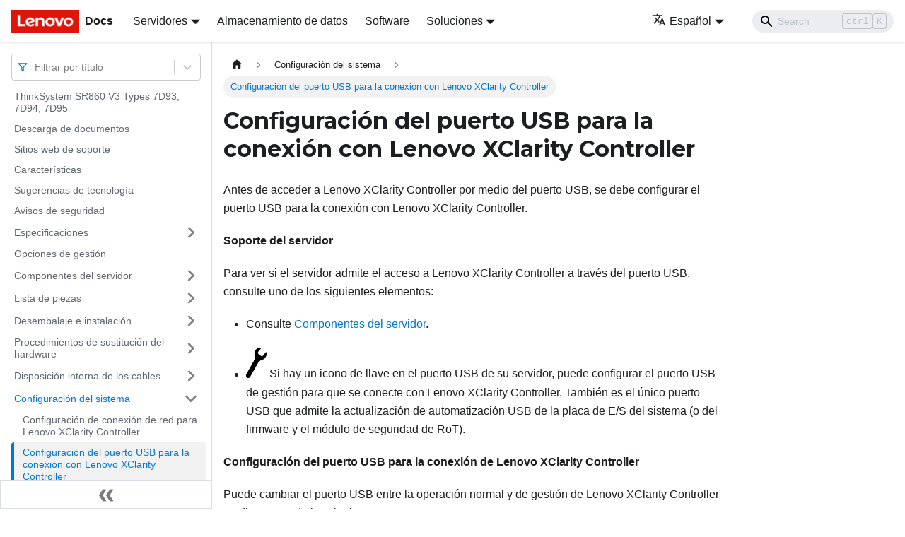

--- FILE ---
content_type: application/javascript
request_url: https://pubs.lenovo.com/sr860-v3/es/assets/js/e1e48672.1dbeb27e.js
body_size: 15
content:
"use strict";(self.webpackChunkdocs_importer=self.webpackChunkdocs_importer||[]).push([[55413],{83769:e=>{e.exports=JSON.parse('{"name":"docusaurus-plugin-content-docs","id":"default"}')}}]);

--- FILE ---
content_type: application/javascript
request_url: https://pubs.lenovo.com/sr860-v3/es/assets/js/main.da16b94d.js
body_size: 177525
content:
/*! For license information please see main.da16b94d.js.LICENSE.txt */
(self.webpackChunkdocs_importer=self.webpackChunkdocs_importer||[]).push([[40179],{23735:(e,t,n)=>{"use strict";function r(e){var t,n,s="";if("string"==typeof e||"number"==typeof e)s+=e;else if("object"==typeof e)if(Array.isArray(e))for(t=0;t<e.length;t++)e[t]&&(n=r(e[t]))&&(s&&(s+=" "),s+=n);else for(t in e)e[t]&&(s&&(s+=" "),s+=t);return s}n.d(t,{Z:()=>s});const s=function(){for(var e,t,n=0,s="";n<arguments.length;)(e=arguments[n++])&&(t=r(e))&&(s&&(s+=" "),s+=t);return s}},73346:(e,t,n)=>{"use strict";function r(e){var t,n,s="";if("string"==typeof e||"number"==typeof e)s+=e;else if("object"==typeof e)if(Array.isArray(e))for(t=0;t<e.length;t++)e[t]&&(n=r(e[t]))&&(s&&(s+=" "),s+=n);else for(t in e)e[t]&&(s&&(s+=" "),s+=t);return s}n.d(t,{Z:()=>s});const s=function(){for(var e,t,n=0,s="";n<arguments.length;)(e=arguments[n++])&&(t=r(e))&&(s&&(s+=" "),s+=t);return s}},33839:(e,t,n)=>{"use strict";function r(e){var t,n,s="";if("string"==typeof e||"number"==typeof e)s+=e;else if("object"==typeof e)if(Array.isArray(e))for(t=0;t<e.length;t++)e[t]&&(n=r(e[t]))&&(s&&(s+=" "),s+=n);else for(t in e)e[t]&&(s&&(s+=" "),s+=t);return s}n.d(t,{Z:()=>s});const s=function(){for(var e,t,n=0,s="";n<arguments.length;)(e=arguments[n++])&&(t=r(e))&&(s&&(s+=" "),s+=t);return s}},27328:(e,t,n)=>{"use strict";n.d(t,{lX:()=>g,q_:()=>I,ob:()=>m,PP:()=>M,Ep:()=>p});var r=n(26335);function s(e){return"/"===e.charAt(0)}function o(e,t){for(var n=t,r=n+1,s=e.length;r<s;n+=1,r+=1)e[n]=e[r];e.pop()}const a=function(e,t){void 0===t&&(t="");var n,r=e&&e.split("/")||[],a=t&&t.split("/")||[],i=e&&s(e),c=t&&s(t),d=i||c;if(e&&s(e)?a=r:r.length&&(a.pop(),a=a.concat(r)),!a.length)return"/";if(a.length){var u=a[a.length-1];n="."===u||".."===u||""===u}else n=!1;for(var l=0,p=a.length;p>=0;p--){var m=a[p];"."===m?o(a,p):".."===m?(o(a,p),l++):l&&(o(a,p),l--)}if(!d)for(;l--;l)a.unshift("..");!d||""===a[0]||a[0]&&s(a[0])||a.unshift("");var b=a.join("/");return n&&"/"!==b.substr(-1)&&(b+="/"),b};var i=n(94495);function c(e){return"/"===e.charAt(0)?e:"/"+e}function d(e){return"/"===e.charAt(0)?e.substr(1):e}function u(e,t){return function(e,t){return 0===e.toLowerCase().indexOf(t.toLowerCase())&&-1!=="/?#".indexOf(e.charAt(t.length))}(e,t)?e.substr(t.length):e}function l(e){return"/"===e.charAt(e.length-1)?e.slice(0,-1):e}function p(e){var t=e.pathname,n=e.search,r=e.hash,s=t||"/";return n&&"?"!==n&&(s+="?"===n.charAt(0)?n:"?"+n),r&&"#"!==r&&(s+="#"===r.charAt(0)?r:"#"+r),s}function m(e,t,n,s){var o;"string"==typeof e?(o=function(e){var t=e||"/",n="",r="",s=t.indexOf("#");-1!==s&&(r=t.substr(s),t=t.substr(0,s));var o=t.indexOf("?");return-1!==o&&(n=t.substr(o),t=t.substr(0,o)),{pathname:t,search:"?"===n?"":n,hash:"#"===r?"":r}}(e),o.state=t):(void 0===(o=(0,r.Z)({},e)).pathname&&(o.pathname=""),o.search?"?"!==o.search.charAt(0)&&(o.search="?"+o.search):o.search="",o.hash?"#"!==o.hash.charAt(0)&&(o.hash="#"+o.hash):o.hash="",void 0!==t&&void 0===o.state&&(o.state=t));try{o.pathname=decodeURI(o.pathname)}catch(i){throw i instanceof URIError?new URIError('Pathname "'+o.pathname+'" could not be decoded. This is likely caused by an invalid percent-encoding.'):i}return n&&(o.key=n),s?o.pathname?"/"!==o.pathname.charAt(0)&&(o.pathname=a(o.pathname,s.pathname)):o.pathname=s.pathname:o.pathname||(o.pathname="/"),o}function b(){var e=null;var t=[];return{setPrompt:function(t){return e=t,function(){e===t&&(e=null)}},confirmTransitionTo:function(t,n,r,s){if(null!=e){var o="function"==typeof e?e(t,n):e;"string"==typeof o?"function"==typeof r?r(o,s):s(!0):s(!1!==o)}else s(!0)},appendListener:function(e){var n=!0;function r(){n&&e.apply(void 0,arguments)}return t.push(r),function(){n=!1,t=t.filter((function(e){return e!==r}))}},notifyListeners:function(){for(var e=arguments.length,n=new Array(e),r=0;r<e;r++)n[r]=arguments[r];t.forEach((function(e){return e.apply(void 0,n)}))}}}var f=!("undefined"==typeof window||!window.document||!window.document.createElement);function h(e,t){t(window.confirm(e))}var v="popstate",_="hashchange";function S(){try{return window.history.state||{}}catch(e){return{}}}function g(e){void 0===e&&(e={}),f||(0,i.Z)(!1);var t,n=window.history,s=(-1===(t=window.navigator.userAgent).indexOf("Android 2.")&&-1===t.indexOf("Android 4.0")||-1===t.indexOf("Mobile Safari")||-1!==t.indexOf("Chrome")||-1!==t.indexOf("Windows Phone"))&&window.history&&"pushState"in window.history,o=!(-1===window.navigator.userAgent.indexOf("Trident")),a=e,d=a.forceRefresh,g=void 0!==d&&d,F=a.getUserConfirmation,P=void 0===F?h:F,Q=a.keyLength,X=void 0===Q?6:Q,y=e.basename?l(c(e.basename)):"";function I(e){var t=e||{},n=t.key,r=t.state,s=window.location,o=s.pathname+s.search+s.hash;return y&&(o=u(o,y)),m(o,r,n)}function x(){return Math.random().toString(36).substr(2,X)}var M=b();function w(e){(0,r.Z)(U,e),U.length=n.length,M.notifyListeners(U.location,U.action)}function E(e){(function(e){return void 0===e.state&&-1===navigator.userAgent.indexOf("CriOS")})(e)||N(I(e.state))}function k(){N(I(S()))}var O=!1;function N(e){if(O)O=!1,w();else{M.confirmTransitionTo(e,"POP",P,(function(t){t?w({action:"POP",location:e}):function(e){var t=U.location,n=C.indexOf(t.key);-1===n&&(n=0);var r=C.indexOf(e.key);-1===r&&(r=0);var s=n-r;s&&(O=!0,D(s))}(e)}))}}var A=I(S()),C=[A.key];function j(e){return y+p(e)}function D(e){n.go(e)}var L=0;function T(e){1===(L+=e)&&1===e?(window.addEventListener(v,E),o&&window.addEventListener(_,k)):0===L&&(window.removeEventListener(v,E),o&&window.removeEventListener(_,k))}var R=!1;var U={length:n.length,action:"POP",location:A,createHref:j,push:function(e,t){var r="PUSH",o=m(e,t,x(),U.location);M.confirmTransitionTo(o,r,P,(function(e){if(e){var t=j(o),a=o.key,i=o.state;if(s)if(n.pushState({key:a,state:i},null,t),g)window.location.href=t;else{var c=C.indexOf(U.location.key),d=C.slice(0,c+1);d.push(o.key),C=d,w({action:r,location:o})}else window.location.href=t}}))},replace:function(e,t){var r="REPLACE",o=m(e,t,x(),U.location);M.confirmTransitionTo(o,r,P,(function(e){if(e){var t=j(o),a=o.key,i=o.state;if(s)if(n.replaceState({key:a,state:i},null,t),g)window.location.replace(t);else{var c=C.indexOf(U.location.key);-1!==c&&(C[c]=o.key),w({action:r,location:o})}else window.location.replace(t)}}))},go:D,goBack:function(){D(-1)},goForward:function(){D(1)},block:function(e){void 0===e&&(e=!1);var t=M.setPrompt(e);return R||(T(1),R=!0),function(){return R&&(R=!1,T(-1)),t()}},listen:function(e){var t=M.appendListener(e);return T(1),function(){T(-1),t()}}};return U}var F="hashchange",P={hashbang:{encodePath:function(e){return"!"===e.charAt(0)?e:"!/"+d(e)},decodePath:function(e){return"!"===e.charAt(0)?e.substr(1):e}},noslash:{encodePath:d,decodePath:c},slash:{encodePath:c,decodePath:c}};function Q(e){var t=e.indexOf("#");return-1===t?e:e.slice(0,t)}function X(){var e=window.location.href,t=e.indexOf("#");return-1===t?"":e.substring(t+1)}function y(e){window.location.replace(Q(window.location.href)+"#"+e)}function I(e){void 0===e&&(e={}),f||(0,i.Z)(!1);var t=window.history,n=(window.navigator.userAgent.indexOf("Firefox"),e),s=n.getUserConfirmation,o=void 0===s?h:s,a=n.hashType,d=void 0===a?"slash":a,v=e.basename?l(c(e.basename)):"",_=P[d],S=_.encodePath,g=_.decodePath;function I(){var e=g(X());return v&&(e=u(e,v)),m(e)}var x=b();function M(e){(0,r.Z)(R,e),R.length=t.length,x.notifyListeners(R.location,R.action)}var w=!1,E=null;function k(){var e,t,n=X(),r=S(n);if(n!==r)y(r);else{var s=I(),a=R.location;if(!w&&(t=s,(e=a).pathname===t.pathname&&e.search===t.search&&e.hash===t.hash))return;if(E===p(s))return;E=null,function(e){if(w)w=!1,M();else{var t="POP";x.confirmTransitionTo(e,t,o,(function(n){n?M({action:t,location:e}):function(e){var t=R.location,n=C.lastIndexOf(p(t));-1===n&&(n=0);var r=C.lastIndexOf(p(e));-1===r&&(r=0);var s=n-r;s&&(w=!0,j(s))}(e)}))}}(s)}}var O=X(),N=S(O);O!==N&&y(N);var A=I(),C=[p(A)];function j(e){t.go(e)}var D=0;function L(e){1===(D+=e)&&1===e?window.addEventListener(F,k):0===D&&window.removeEventListener(F,k)}var T=!1;var R={length:t.length,action:"POP",location:A,createHref:function(e){var t=document.querySelector("base"),n="";return t&&t.getAttribute("href")&&(n=Q(window.location.href)),n+"#"+S(v+p(e))},push:function(e,t){var n="PUSH",r=m(e,void 0,void 0,R.location);x.confirmTransitionTo(r,n,o,(function(e){if(e){var t=p(r),s=S(v+t);if(X()!==s){E=t,function(e){window.location.hash=e}(s);var o=C.lastIndexOf(p(R.location)),a=C.slice(0,o+1);a.push(t),C=a,M({action:n,location:r})}else M()}}))},replace:function(e,t){var n="REPLACE",r=m(e,void 0,void 0,R.location);x.confirmTransitionTo(r,n,o,(function(e){if(e){var t=p(r),s=S(v+t);X()!==s&&(E=t,y(s));var o=C.indexOf(p(R.location));-1!==o&&(C[o]=t),M({action:n,location:r})}}))},go:j,goBack:function(){j(-1)},goForward:function(){j(1)},block:function(e){void 0===e&&(e=!1);var t=x.setPrompt(e);return T||(L(1),T=!0),function(){return T&&(T=!1,L(-1)),t()}},listen:function(e){var t=x.appendListener(e);return L(1),function(){L(-1),t()}}};return R}function x(e,t,n){return Math.min(Math.max(e,t),n)}function M(e){void 0===e&&(e={});var t=e,n=t.getUserConfirmation,s=t.initialEntries,o=void 0===s?["/"]:s,a=t.initialIndex,i=void 0===a?0:a,c=t.keyLength,d=void 0===c?6:c,u=b();function l(e){(0,r.Z)(g,e),g.length=g.entries.length,u.notifyListeners(g.location,g.action)}function f(){return Math.random().toString(36).substr(2,d)}var h=x(i,0,o.length-1),v=o.map((function(e){return m(e,void 0,"string"==typeof e?f():e.key||f())})),_=p;function S(e){var t=x(g.index+e,0,g.entries.length-1),r=g.entries[t];u.confirmTransitionTo(r,"POP",n,(function(e){e?l({action:"POP",location:r,index:t}):l()}))}var g={length:v.length,action:"POP",location:v[h],index:h,entries:v,createHref:_,push:function(e,t){var r="PUSH",s=m(e,t,f(),g.location);u.confirmTransitionTo(s,r,n,(function(e){if(e){var t=g.index+1,n=g.entries.slice(0);n.length>t?n.splice(t,n.length-t,s):n.push(s),l({action:r,location:s,index:t,entries:n})}}))},replace:function(e,t){var r="REPLACE",s=m(e,t,f(),g.location);u.confirmTransitionTo(s,r,n,(function(e){e&&(g.entries[g.index]=s,l({action:r,location:s}))}))},go:S,goBack:function(){S(-1)},goForward:function(){S(1)},canGo:function(e){var t=g.index+e;return t>=0&&t<g.entries.length},block:function(e){return void 0===e&&(e=!1),u.setPrompt(e)},listen:function(e){return u.appendListener(e)}};return g}},10483:(e,t,n)=>{"use strict";var r=n(72080),s={childContextTypes:!0,contextType:!0,contextTypes:!0,defaultProps:!0,displayName:!0,getDefaultProps:!0,getDerivedStateFromError:!0,getDerivedStateFromProps:!0,mixins:!0,propTypes:!0,type:!0},o={name:!0,length:!0,prototype:!0,caller:!0,callee:!0,arguments:!0,arity:!0},a={$$typeof:!0,compare:!0,defaultProps:!0,displayName:!0,propTypes:!0,type:!0},i={};function c(e){return r.isMemo(e)?a:i[e.$$typeof]||s}i[r.ForwardRef]={$$typeof:!0,render:!0,defaultProps:!0,displayName:!0,propTypes:!0},i[r.Memo]=a;var d=Object.defineProperty,u=Object.getOwnPropertyNames,l=Object.getOwnPropertySymbols,p=Object.getOwnPropertyDescriptor,m=Object.getPrototypeOf,b=Object.prototype;e.exports=function e(t,n,r){if("string"!=typeof n){if(b){var s=m(n);s&&s!==b&&e(t,s,r)}var a=u(n);l&&(a=a.concat(l(n)));for(var i=c(t),f=c(n),h=0;h<a.length;++h){var v=a[h];if(!(o[v]||r&&r[v]||f&&f[v]||i&&i[v])){var _=p(n,v);try{d(t,v,_)}catch(S){}}}}return t}},22755:e=>{"use strict";e.exports=function(e,t,n,r,s,o,a,i){if(!e){var c;if(void 0===t)c=new Error("Minified exception occurred; use the non-minified dev environment for the full error message and additional helpful warnings.");else{var d=[n,r,s,o,a,i],u=0;(c=new Error(t.replace(/%s/g,(function(){return d[u++]})))).name="Invariant Violation"}throw c.framesToPop=1,c}}},71347:e=>{e.exports=Array.isArray||function(e){return"[object Array]"==Object.prototype.toString.call(e)}},51649:function(e,t,n){var r,s;void 0===(s="function"==typeof(r=function(){return function(e){if(void 0===e)throw new Error("Lunr is not present. Please include / require Lunr before this script.");if(void 0===e.stemmerSupport)throw new Error("Lunr stemmer support is not present. Please include / require Lunr stemmer support before this script.");var t,n,r;e.es=function(){this.pipeline.reset(),this.pipeline.add(e.es.trimmer,e.es.stopWordFilter,e.es.stemmer),this.searchPipeline&&(this.searchPipeline.reset(),this.searchPipeline.add(e.es.stemmer))},e.es.wordCharacters="A-Za-z\xaa\xba\xc0-\xd6\xd8-\xf6\xf8-\u02b8\u02e0-\u02e4\u1d00-\u1d25\u1d2c-\u1d5c\u1d62-\u1d65\u1d6b-\u1d77\u1d79-\u1dbe\u1e00-\u1eff\u2071\u207f\u2090-\u209c\u212a\u212b\u2132\u214e\u2160-\u2188\u2c60-\u2c7f\ua722-\ua787\ua78b-\ua7ad\ua7b0-\ua7b7\ua7f7-\ua7ff\uab30-\uab5a\uab5c-\uab64\ufb00-\ufb06\uff21-\uff3a\uff41-\uff5a",e.es.trimmer=e.trimmerSupport.generateTrimmer(e.es.wordCharacters),e.Pipeline.registerFunction(e.es.trimmer,"trimmer-es"),e.es.stemmer=(t=e.stemmerSupport.Among,n=e.stemmerSupport.SnowballProgram,r=new function(){var e,r,s,o=[new t("",-1,6),new t("\xe1",0,1),new t("\xe9",0,2),new t("\xed",0,3),new t("\xf3",0,4),new t("\xfa",0,5)],a=[new t("la",-1,-1),new t("sela",0,-1),new t("le",-1,-1),new t("me",-1,-1),new t("se",-1,-1),new t("lo",-1,-1),new t("selo",5,-1),new t("las",-1,-1),new t("selas",7,-1),new t("les",-1,-1),new t("los",-1,-1),new t("selos",10,-1),new t("nos",-1,-1)],i=[new t("ando",-1,6),new t("iendo",-1,6),new t("yendo",-1,7),new t("\xe1ndo",-1,2),new t("i\xe9ndo",-1,1),new t("ar",-1,6),new t("er",-1,6),new t("ir",-1,6),new t("\xe1r",-1,3),new t("\xe9r",-1,4),new t("\xedr",-1,5)],c=[new t("ic",-1,-1),new t("ad",-1,-1),new t("os",-1,-1),new t("iv",-1,1)],d=[new t("able",-1,1),new t("ible",-1,1),new t("ante",-1,1)],u=[new t("ic",-1,1),new t("abil",-1,1),new t("iv",-1,1)],l=[new t("ica",-1,1),new t("ancia",-1,2),new t("encia",-1,5),new t("adora",-1,2),new t("osa",-1,1),new t("ista",-1,1),new t("iva",-1,9),new t("anza",-1,1),new t("log\xeda",-1,3),new t("idad",-1,8),new t("able",-1,1),new t("ible",-1,1),new t("ante",-1,2),new t("mente",-1,7),new t("amente",13,6),new t("aci\xf3n",-1,2),new t("uci\xf3n",-1,4),new t("ico",-1,1),new t("ismo",-1,1),new t("oso",-1,1),new t("amiento",-1,1),new t("imiento",-1,1),new t("ivo",-1,9),new t("ador",-1,2),new t("icas",-1,1),new t("ancias",-1,2),new t("encias",-1,5),new t("adoras",-1,2),new t("osas",-1,1),new t("istas",-1,1),new t("ivas",-1,9),new t("anzas",-1,1),new t("log\xedas",-1,3),new t("idades",-1,8),new t("ables",-1,1),new t("ibles",-1,1),new t("aciones",-1,2),new t("uciones",-1,4),new t("adores",-1,2),new t("antes",-1,2),new t("icos",-1,1),new t("ismos",-1,1),new t("osos",-1,1),new t("amientos",-1,1),new t("imientos",-1,1),new t("ivos",-1,9)],p=[new t("ya",-1,1),new t("ye",-1,1),new t("yan",-1,1),new t("yen",-1,1),new t("yeron",-1,1),new t("yendo",-1,1),new t("yo",-1,1),new t("yas",-1,1),new t("yes",-1,1),new t("yais",-1,1),new t("yamos",-1,1),new t("y\xf3",-1,1)],m=[new t("aba",-1,2),new t("ada",-1,2),new t("ida",-1,2),new t("ara",-1,2),new t("iera",-1,2),new t("\xeda",-1,2),new t("ar\xeda",5,2),new t("er\xeda",5,2),new t("ir\xeda",5,2),new t("ad",-1,2),new t("ed",-1,2),new t("id",-1,2),new t("ase",-1,2),new t("iese",-1,2),new t("aste",-1,2),new t("iste",-1,2),new t("an",-1,2),new t("aban",16,2),new t("aran",16,2),new t("ieran",16,2),new t("\xedan",16,2),new t("ar\xedan",20,2),new t("er\xedan",20,2),new t("ir\xedan",20,2),new t("en",-1,1),new t("asen",24,2),new t("iesen",24,2),new t("aron",-1,2),new t("ieron",-1,2),new t("ar\xe1n",-1,2),new t("er\xe1n",-1,2),new t("ir\xe1n",-1,2),new t("ado",-1,2),new t("ido",-1,2),new t("ando",-1,2),new t("iendo",-1,2),new t("ar",-1,2),new t("er",-1,2),new t("ir",-1,2),new t("as",-1,2),new t("abas",39,2),new t("adas",39,2),new t("idas",39,2),new t("aras",39,2),new t("ieras",39,2),new t("\xedas",39,2),new t("ar\xedas",45,2),new t("er\xedas",45,2),new t("ir\xedas",45,2),new t("es",-1,1),new t("ases",49,2),new t("ieses",49,2),new t("abais",-1,2),new t("arais",-1,2),new t("ierais",-1,2),new t("\xedais",-1,2),new t("ar\xedais",55,2),new t("er\xedais",55,2),new t("ir\xedais",55,2),new t("aseis",-1,2),new t("ieseis",-1,2),new t("asteis",-1,2),new t("isteis",-1,2),new t("\xe1is",-1,2),new t("\xe9is",-1,1),new t("ar\xe9is",64,2),new t("er\xe9is",64,2),new t("ir\xe9is",64,2),new t("ados",-1,2),new t("idos",-1,2),new t("amos",-1,2),new t("\xe1bamos",70,2),new t("\xe1ramos",70,2),new t("i\xe9ramos",70,2),new t("\xedamos",70,2),new t("ar\xedamos",74,2),new t("er\xedamos",74,2),new t("ir\xedamos",74,2),new t("emos",-1,1),new t("aremos",78,2),new t("eremos",78,2),new t("iremos",78,2),new t("\xe1semos",78,2),new t("i\xe9semos",78,2),new t("imos",-1,2),new t("ar\xe1s",-1,2),new t("er\xe1s",-1,2),new t("ir\xe1s",-1,2),new t("\xeds",-1,2),new t("ar\xe1",-1,2),new t("er\xe1",-1,2),new t("ir\xe1",-1,2),new t("ar\xe9",-1,2),new t("er\xe9",-1,2),new t("ir\xe9",-1,2),new t("i\xf3",-1,2)],b=[new t("a",-1,1),new t("e",-1,2),new t("o",-1,1),new t("os",-1,1),new t("\xe1",-1,1),new t("\xe9",-1,2),new t("\xed",-1,1),new t("\xf3",-1,1)],f=[17,65,16,0,0,0,0,0,0,0,0,0,0,0,0,0,1,17,4,10],h=new n;function v(){if(h.out_grouping(f,97,252)){for(;!h.in_grouping(f,97,252);){if(h.cursor>=h.limit)return!0;h.cursor++}return!1}return!0}function _(){if(h.in_grouping(f,97,252)){var e=h.cursor;if(v()){if(h.cursor=e,!h.in_grouping(f,97,252))return!0;for(;!h.out_grouping(f,97,252);){if(h.cursor>=h.limit)return!0;h.cursor++}}return!1}return!0}function S(){var e,t=h.cursor;if(_()){if(h.cursor=t,!h.out_grouping(f,97,252))return;if(e=h.cursor,v()){if(h.cursor=e,!h.in_grouping(f,97,252)||h.cursor>=h.limit)return;h.cursor++}}s=h.cursor}function g(){for(;!h.in_grouping(f,97,252);){if(h.cursor>=h.limit)return!1;h.cursor++}for(;!h.out_grouping(f,97,252);){if(h.cursor>=h.limit)return!1;h.cursor++}return!0}function F(){var t=h.cursor;s=h.limit,r=s,e=s,S(),h.cursor=t,g()&&(r=h.cursor,g()&&(e=h.cursor))}function P(){for(var e;;){if(h.bra=h.cursor,e=h.find_among(o,6))switch(h.ket=h.cursor,e){case 1:h.slice_from("a");continue;case 2:h.slice_from("e");continue;case 3:h.slice_from("i");continue;case 4:h.slice_from("o");continue;case 5:h.slice_from("u");continue;case 6:if(h.cursor>=h.limit)break;h.cursor++;continue}break}}function Q(){return s<=h.cursor}function X(){return r<=h.cursor}function y(){return e<=h.cursor}function I(){var e;if(h.ket=h.cursor,h.find_among_b(a,13)&&(h.bra=h.cursor,(e=h.find_among_b(i,11))&&Q()))switch(e){case 1:h.bra=h.cursor,h.slice_from("iendo");break;case 2:h.bra=h.cursor,h.slice_from("ando");break;case 3:h.bra=h.cursor,h.slice_from("ar");break;case 4:h.bra=h.cursor,h.slice_from("er");break;case 5:h.bra=h.cursor,h.slice_from("ir");break;case 6:h.slice_del();break;case 7:h.eq_s_b(1,"u")&&h.slice_del()}}function x(e,t){if(!y())return!0;h.slice_del(),h.ket=h.cursor;var n=h.find_among_b(e,t);return n&&(h.bra=h.cursor,1==n&&y()&&h.slice_del()),!1}function M(e){return!y()||(h.slice_del(),h.ket=h.cursor,h.eq_s_b(2,e)&&(h.bra=h.cursor,y()&&h.slice_del()),!1)}function w(){var e;if(h.ket=h.cursor,e=h.find_among_b(l,46)){switch(h.bra=h.cursor,e){case 1:if(!y())return!1;h.slice_del();break;case 2:if(M("ic"))return!1;break;case 3:if(!y())return!1;h.slice_from("log");break;case 4:if(!y())return!1;h.slice_from("u");break;case 5:if(!y())return!1;h.slice_from("ente");break;case 6:if(!X())return!1;h.slice_del(),h.ket=h.cursor,(e=h.find_among_b(c,4))&&(h.bra=h.cursor,y()&&(h.slice_del(),1==e&&(h.ket=h.cursor,h.eq_s_b(2,"at")&&(h.bra=h.cursor,y()&&h.slice_del()))));break;case 7:if(x(d,3))return!1;break;case 8:if(x(u,3))return!1;break;case 9:if(M("at"))return!1}return!0}return!1}function E(){var e,t;if(h.cursor>=s&&(t=h.limit_backward,h.limit_backward=s,h.ket=h.cursor,e=h.find_among_b(p,12),h.limit_backward=t,e)){if(h.bra=h.cursor,1==e){if(!h.eq_s_b(1,"u"))return!1;h.slice_del()}return!0}return!1}function k(){var e,t,n,r;if(h.cursor>=s&&(t=h.limit_backward,h.limit_backward=s,h.ket=h.cursor,e=h.find_among_b(m,96),h.limit_backward=t,e))switch(h.bra=h.cursor,e){case 1:n=h.limit-h.cursor,h.eq_s_b(1,"u")?(r=h.limit-h.cursor,h.eq_s_b(1,"g")?h.cursor=h.limit-r:h.cursor=h.limit-n):h.cursor=h.limit-n,h.bra=h.cursor;case 2:h.slice_del()}}function O(){var e,t;if(h.ket=h.cursor,e=h.find_among_b(b,8))switch(h.bra=h.cursor,e){case 1:Q()&&h.slice_del();break;case 2:Q()&&(h.slice_del(),h.ket=h.cursor,h.eq_s_b(1,"u")&&(h.bra=h.cursor,t=h.limit-h.cursor,h.eq_s_b(1,"g")&&(h.cursor=h.limit-t,Q()&&h.slice_del())))}}this.setCurrent=function(e){h.setCurrent(e)},this.getCurrent=function(){return h.getCurrent()},this.stem=function(){var e=h.cursor;return F(),h.limit_backward=e,h.cursor=h.limit,I(),h.cursor=h.limit,w()||(h.cursor=h.limit,E()||(h.cursor=h.limit,k())),h.cursor=h.limit,O(),h.cursor=h.limit_backward,P(),!0}},function(e){return"function"==typeof e.update?e.update((function(e){return r.setCurrent(e),r.stem(),r.getCurrent()})):(r.setCurrent(e),r.stem(),r.getCurrent())}),e.Pipeline.registerFunction(e.es.stemmer,"stemmer-es"),e.es.stopWordFilter=e.generateStopWordFilter("a al algo algunas algunos ante antes como con contra cual cuando de del desde donde durante e el ella ellas ellos en entre era erais eran eras eres es esa esas ese eso esos esta estaba estabais estaban estabas estad estada estadas estado estados estamos estando estar estaremos estar\xe1 estar\xe1n estar\xe1s estar\xe9 estar\xe9is estar\xeda estar\xedais estar\xedamos estar\xedan estar\xedas estas este estemos esto estos estoy estuve estuviera estuvierais estuvieran estuvieras estuvieron estuviese estuvieseis estuviesen estuvieses estuvimos estuviste estuvisteis estuvi\xe9ramos estuvi\xe9semos estuvo est\xe1 est\xe1bamos est\xe1is est\xe1n est\xe1s est\xe9 est\xe9is est\xe9n est\xe9s fue fuera fuerais fueran fueras fueron fuese fueseis fuesen fueses fui fuimos fuiste fuisteis fu\xe9ramos fu\xe9semos ha habida habidas habido habidos habiendo habremos habr\xe1 habr\xe1n habr\xe1s habr\xe9 habr\xe9is habr\xeda habr\xedais habr\xedamos habr\xedan habr\xedas hab\xe9is hab\xeda hab\xedais hab\xedamos hab\xedan hab\xedas han has hasta hay haya hayamos hayan hayas hay\xe1is he hemos hube hubiera hubierais hubieran hubieras hubieron hubiese hubieseis hubiesen hubieses hubimos hubiste hubisteis hubi\xe9ramos hubi\xe9semos hubo la las le les lo los me mi mis mucho muchos muy m\xe1s m\xed m\xeda m\xedas m\xedo m\xedos nada ni no nos nosotras nosotros nuestra nuestras nuestro nuestros o os otra otras otro otros para pero poco por porque que quien quienes qu\xe9 se sea seamos sean seas seremos ser\xe1 ser\xe1n ser\xe1s ser\xe9 ser\xe9is ser\xeda ser\xedais ser\xedamos ser\xedan ser\xedas se\xe1is sido siendo sin sobre sois somos son soy su sus suya suyas suyo suyos s\xed tambi\xe9n tanto te tendremos tendr\xe1 tendr\xe1n tendr\xe1s tendr\xe9 tendr\xe9is tendr\xeda tendr\xedais tendr\xedamos tendr\xedan tendr\xedas tened tenemos tenga tengamos tengan tengas tengo teng\xe1is tenida tenidas tenido tenidos teniendo ten\xe9is ten\xeda ten\xedais ten\xedamos ten\xedan ten\xedas ti tiene tienen tienes todo todos tu tus tuve tuviera tuvierais tuvieran tuvieras tuvieron tuviese tuvieseis tuviesen tuvieses tuvimos tuviste tuvisteis tuvi\xe9ramos tuvi\xe9semos tuvo tuya tuyas tuyo tuyos t\xfa un una uno unos vosotras vosotros vuestra vuestras vuestro vuestros y ya yo \xe9l \xe9ramos".split(" ")),e.Pipeline.registerFunction(e.es.stopWordFilter,"stopWordFilter-es")}})?r.call(t,n,t,e):r)||(e.exports=s)},59815:function(e,t,n){var r,s;r=function(){return function(e){e.multiLanguage=function(){for(var t=Array.prototype.slice.call(arguments),n=t.join("-"),r="",s=[],o=[],a=0;a<t.length;++a)"en"==t[a]?(r+="\\w",s.unshift(e.stopWordFilter),s.push(e.stemmer),o.push(e.stemmer)):(r+=e[t[a]].wordCharacters,e[t[a]].stopWordFilter&&s.unshift(e[t[a]].stopWordFilter),e[t[a]].stemmer&&(s.push(e[t[a]].stemmer),o.push(e[t[a]].stemmer)));var i=e.trimmerSupport.generateTrimmer(r);return e.Pipeline.registerFunction(i,"lunr-multi-trimmer-"+n),s.unshift(i),function(){this.pipeline.reset(),this.pipeline.add.apply(this.pipeline,s),this.searchPipeline&&(this.searchPipeline.reset(),this.searchPipeline.add.apply(this.searchPipeline,o))}}}},void 0===(s="function"==typeof r?r.call(t,n,t,e):r)||(e.exports=s)},12225:function(e,t,n){var r,s;void 0===(s="function"==typeof(r=function(){return function(e){e.stemmerSupport={Among:function(e,t,n,r){if(this.toCharArray=function(e){for(var t=e.length,n=new Array(t),r=0;r<t;r++)n[r]=e.charCodeAt(r);return n},!e&&""!=e||!t&&0!=t||!n)throw"Bad Among initialisation: s:"+e+", substring_i: "+t+", result: "+n;this.s_size=e.length,this.s=this.toCharArray(e),this.substring_i=t,this.result=n,this.method=r},SnowballProgram:function(){var e;return{bra:0,ket:0,limit:0,cursor:0,limit_backward:0,setCurrent:function(t){e=t,this.cursor=0,this.limit=t.length,this.limit_backward=0,this.bra=this.cursor,this.ket=this.limit},getCurrent:function(){var t=e;return e=null,t},in_grouping:function(t,n,r){if(this.cursor<this.limit){var s=e.charCodeAt(this.cursor);if(s<=r&&s>=n&&t[(s-=n)>>3]&1<<(7&s))return this.cursor++,!0}return!1},in_grouping_b:function(t,n,r){if(this.cursor>this.limit_backward){var s=e.charCodeAt(this.cursor-1);if(s<=r&&s>=n&&t[(s-=n)>>3]&1<<(7&s))return this.cursor--,!0}return!1},out_grouping:function(t,n,r){if(this.cursor<this.limit){var s=e.charCodeAt(this.cursor);if(s>r||s<n)return this.cursor++,!0;if(!(t[(s-=n)>>3]&1<<(7&s)))return this.cursor++,!0}return!1},out_grouping_b:function(t,n,r){if(this.cursor>this.limit_backward){var s=e.charCodeAt(this.cursor-1);if(s>r||s<n)return this.cursor--,!0;if(!(t[(s-=n)>>3]&1<<(7&s)))return this.cursor--,!0}return!1},eq_s:function(t,n){if(this.limit-this.cursor<t)return!1;for(var r=0;r<t;r++)if(e.charCodeAt(this.cursor+r)!=n.charCodeAt(r))return!1;return this.cursor+=t,!0},eq_s_b:function(t,n){if(this.cursor-this.limit_backward<t)return!1;for(var r=0;r<t;r++)if(e.charCodeAt(this.cursor-t+r)!=n.charCodeAt(r))return!1;return this.cursor-=t,!0},find_among:function(t,n){for(var r=0,s=n,o=this.cursor,a=this.limit,i=0,c=0,d=!1;;){for(var u=r+(s-r>>1),l=0,p=i<c?i:c,m=t[u],b=p;b<m.s_size;b++){if(o+p==a){l=-1;break}if(l=e.charCodeAt(o+p)-m.s[b])break;p++}if(l<0?(s=u,c=p):(r=u,i=p),s-r<=1){if(r>0||s==r||d)break;d=!0}}for(;;){if(i>=(m=t[r]).s_size){if(this.cursor=o+m.s_size,!m.method)return m.result;var f=m.method();if(this.cursor=o+m.s_size,f)return m.result}if((r=m.substring_i)<0)return 0}},find_among_b:function(t,n){for(var r=0,s=n,o=this.cursor,a=this.limit_backward,i=0,c=0,d=!1;;){for(var u=r+(s-r>>1),l=0,p=i<c?i:c,m=(b=t[u]).s_size-1-p;m>=0;m--){if(o-p==a){l=-1;break}if(l=e.charCodeAt(o-1-p)-b.s[m])break;p++}if(l<0?(s=u,c=p):(r=u,i=p),s-r<=1){if(r>0||s==r||d)break;d=!0}}for(;;){var b;if(i>=(b=t[r]).s_size){if(this.cursor=o-b.s_size,!b.method)return b.result;var f=b.method();if(this.cursor=o-b.s_size,f)return b.result}if((r=b.substring_i)<0)return 0}},replace_s:function(t,n,r){var s=r.length-(n-t),o=e.substring(0,t),a=e.substring(n);return e=o+r+a,this.limit+=s,this.cursor>=n?this.cursor+=s:this.cursor>t&&(this.cursor=t),s},slice_check:function(){if(this.bra<0||this.bra>this.ket||this.ket>this.limit||this.limit>e.length)throw"faulty slice operation"},slice_from:function(e){this.slice_check(),this.replace_s(this.bra,this.ket,e)},slice_del:function(){this.slice_from("")},insert:function(e,t,n){var r=this.replace_s(e,t,n);e<=this.bra&&(this.bra+=r),e<=this.ket&&(this.ket+=r)},slice_to:function(){return this.slice_check(),e.substring(this.bra,this.ket)},eq_v_b:function(e){return this.eq_s_b(e.length,e)}}}},e.trimmerSupport={generateTrimmer:function(e){var t=new RegExp("^[^"+e+"]+"),n=new RegExp("[^"+e+"]+$");return function(e){return"function"==typeof e.update?e.update((function(e){return e.replace(t,"").replace(n,"")})):e.replace(t,"").replace(n,"")}}}}})?r.call(t,n,t,e):r)||(e.exports=s)},67032:(e,t,n)=>{var r,s;!function(){var o,a,i,c,d,u,l,p,m,b,f,h,v,_,S,g,F,P,Q,X,y,I,x,M,w,E,k,O,N,A,C=function(e){var t=new C.Builder;return t.pipeline.add(C.trimmer,C.stopWordFilter,C.stemmer),t.searchPipeline.add(C.stemmer),e.call(t,t),t.build()};C.version="2.3.9",C.utils={},C.utils.warn=(o=this,function(e){o.console&&console.warn&&console.warn(e)}),C.utils.asString=function(e){return null==e?"":e.toString()},C.utils.clone=function(e){if(null==e)return e;for(var t=Object.create(null),n=Object.keys(e),r=0;r<n.length;r++){var s=n[r],o=e[s];if(Array.isArray(o))t[s]=o.slice();else{if("string"!=typeof o&&"number"!=typeof o&&"boolean"!=typeof o)throw new TypeError("clone is not deep and does not support nested objects");t[s]=o}}return t},C.FieldRef=function(e,t,n){this.docRef=e,this.fieldName=t,this._stringValue=n},C.FieldRef.joiner="/",C.FieldRef.fromString=function(e){var t=e.indexOf(C.FieldRef.joiner);if(-1===t)throw"malformed field ref string";var n=e.slice(0,t),r=e.slice(t+1);return new C.FieldRef(r,n,e)},C.FieldRef.prototype.toString=function(){return null==this._stringValue&&(this._stringValue=this.fieldName+C.FieldRef.joiner+this.docRef),this._stringValue},C.Set=function(e){if(this.elements=Object.create(null),e){this.length=e.length;for(var t=0;t<this.length;t++)this.elements[e[t]]=!0}else this.length=0},C.Set.complete={intersect:function(e){return e},union:function(){return this},contains:function(){return!0}},C.Set.empty={intersect:function(){return this},union:function(e){return e},contains:function(){return!1}},C.Set.prototype.contains=function(e){return!!this.elements[e]},C.Set.prototype.intersect=function(e){var t,n,r,s=[];if(e===C.Set.complete)return this;if(e===C.Set.empty)return e;this.length<e.length?(t=this,n=e):(t=e,n=this),r=Object.keys(t.elements);for(var o=0;o<r.length;o++){var a=r[o];a in n.elements&&s.push(a)}return new C.Set(s)},C.Set.prototype.union=function(e){return e===C.Set.complete?C.Set.complete:e===C.Set.empty?this:new C.Set(Object.keys(this.elements).concat(Object.keys(e.elements)))},C.idf=function(e,t){var n=0;for(var r in e)"_index"!=r&&(n+=Object.keys(e[r]).length);var s=(t-n+.5)/(n+.5);return Math.log(1+Math.abs(s))},C.Token=function(e,t){this.str=e||"",this.metadata=t||{}},C.Token.prototype.toString=function(){return this.str},C.Token.prototype.update=function(e){return this.str=e(this.str,this.metadata),this},C.Token.prototype.clone=function(e){return e=e||function(e){return e},new C.Token(e(this.str,this.metadata),this.metadata)},C.tokenizer=function(e,t){if(null==e||null==e)return[];if(Array.isArray(e))return e.map((function(e){return new C.Token(C.utils.asString(e).toLowerCase(),C.utils.clone(t))}));for(var n=e.toString().toLowerCase(),r=n.length,s=[],o=0,a=0;o<=r;o++){var i=o-a;if(n.charAt(o).match(C.tokenizer.separator)||o==r){if(i>0){var c=C.utils.clone(t)||{};c.position=[a,i],c.index=s.length,s.push(new C.Token(n.slice(a,o),c))}a=o+1}}return s},C.tokenizer.separator=/[\s\-]+/,C.Pipeline=function(){this._stack=[]},C.Pipeline.registeredFunctions=Object.create(null),C.Pipeline.registerFunction=function(e,t){t in this.registeredFunctions&&C.utils.warn("Overwriting existing registered function: "+t),e.label=t,C.Pipeline.registeredFunctions[e.label]=e},C.Pipeline.warnIfFunctionNotRegistered=function(e){e.label&&e.label in this.registeredFunctions||C.utils.warn("Function is not registered with pipeline. This may cause problems when serialising the index.\n",e)},C.Pipeline.load=function(e){var t=new C.Pipeline;return e.forEach((function(e){var n=C.Pipeline.registeredFunctions[e];if(!n)throw new Error("Cannot load unregistered function: "+e);t.add(n)})),t},C.Pipeline.prototype.add=function(){Array.prototype.slice.call(arguments).forEach((function(e){C.Pipeline.warnIfFunctionNotRegistered(e),this._stack.push(e)}),this)},C.Pipeline.prototype.after=function(e,t){C.Pipeline.warnIfFunctionNotRegistered(t);var n=this._stack.indexOf(e);if(-1==n)throw new Error("Cannot find existingFn");n+=1,this._stack.splice(n,0,t)},C.Pipeline.prototype.before=function(e,t){C.Pipeline.warnIfFunctionNotRegistered(t);var n=this._stack.indexOf(e);if(-1==n)throw new Error("Cannot find existingFn");this._stack.splice(n,0,t)},C.Pipeline.prototype.remove=function(e){var t=this._stack.indexOf(e);-1!=t&&this._stack.splice(t,1)},C.Pipeline.prototype.run=function(e){for(var t=this._stack.length,n=0;n<t;n++){for(var r=this._stack[n],s=[],o=0;o<e.length;o++){var a=r(e[o],o,e);if(null!=a&&""!==a)if(Array.isArray(a))for(var i=0;i<a.length;i++)s.push(a[i]);else s.push(a)}e=s}return e},C.Pipeline.prototype.runString=function(e,t){var n=new C.Token(e,t);return this.run([n]).map((function(e){return e.toString()}))},C.Pipeline.prototype.reset=function(){this._stack=[]},C.Pipeline.prototype.toJSON=function(){return this._stack.map((function(e){return C.Pipeline.warnIfFunctionNotRegistered(e),e.label}))},C.Vector=function(e){this._magnitude=0,this.elements=e||[]},C.Vector.prototype.positionForIndex=function(e){if(0==this.elements.length)return 0;for(var t=0,n=this.elements.length/2,r=n-t,s=Math.floor(r/2),o=this.elements[2*s];r>1&&(o<e&&(t=s),o>e&&(n=s),o!=e);)r=n-t,s=t+Math.floor(r/2),o=this.elements[2*s];return o==e||o>e?2*s:o<e?2*(s+1):void 0},C.Vector.prototype.insert=function(e,t){this.upsert(e,t,(function(){throw"duplicate index"}))},C.Vector.prototype.upsert=function(e,t,n){this._magnitude=0;var r=this.positionForIndex(e);this.elements[r]==e?this.elements[r+1]=n(this.elements[r+1],t):this.elements.splice(r,0,e,t)},C.Vector.prototype.magnitude=function(){if(this._magnitude)return this._magnitude;for(var e=0,t=this.elements.length,n=1;n<t;n+=2){var r=this.elements[n];e+=r*r}return this._magnitude=Math.sqrt(e)},C.Vector.prototype.dot=function(e){for(var t=0,n=this.elements,r=e.elements,s=n.length,o=r.length,a=0,i=0,c=0,d=0;c<s&&d<o;)(a=n[c])<(i=r[d])?c+=2:a>i?d+=2:a==i&&(t+=n[c+1]*r[d+1],c+=2,d+=2);return t},C.Vector.prototype.similarity=function(e){return this.dot(e)/this.magnitude()||0},C.Vector.prototype.toArray=function(){for(var e=new Array(this.elements.length/2),t=1,n=0;t<this.elements.length;t+=2,n++)e[n]=this.elements[t];return e},C.Vector.prototype.toJSON=function(){return this.elements},C.stemmer=(a={ational:"ate",tional:"tion",enci:"ence",anci:"ance",izer:"ize",bli:"ble",alli:"al",entli:"ent",eli:"e",ousli:"ous",ization:"ize",ation:"ate",ator:"ate",alism:"al",iveness:"ive",fulness:"ful",ousness:"ous",aliti:"al",iviti:"ive",biliti:"ble",logi:"log"},i={icate:"ic",ative:"",alize:"al",iciti:"ic",ical:"ic",ful:"",ness:""},l="^("+(d="[^aeiou][^aeiouy]*")+")?"+(u=(c="[aeiouy]")+"[aeiou]*")+d+"("+u+")?$",p="^("+d+")?"+u+d+u+d,m="^("+d+")?"+c,b=new RegExp("^("+d+")?"+u+d),f=new RegExp(p),h=new RegExp(l),v=new RegExp(m),_=/^(.+?)(ss|i)es$/,S=/^(.+?)([^s])s$/,g=/^(.+?)eed$/,F=/^(.+?)(ed|ing)$/,P=/.$/,Q=/(at|bl|iz)$/,X=new RegExp("([^aeiouylsz])\\1$"),y=new RegExp("^"+d+c+"[^aeiouwxy]$"),I=/^(.+?[^aeiou])y$/,x=/^(.+?)(ational|tional|enci|anci|izer|bli|alli|entli|eli|ousli|ization|ation|ator|alism|iveness|fulness|ousness|aliti|iviti|biliti|logi)$/,M=/^(.+?)(icate|ative|alize|iciti|ical|ful|ness)$/,w=/^(.+?)(al|ance|ence|er|ic|able|ible|ant|ement|ment|ent|ou|ism|ate|iti|ous|ive|ize)$/,E=/^(.+?)(s|t)(ion)$/,k=/^(.+?)e$/,O=/ll$/,N=new RegExp("^"+d+c+"[^aeiouwxy]$"),A=function(e){var t,n,r,s,o,c,d;if(e.length<3)return e;if("y"==(r=e.substr(0,1))&&(e=r.toUpperCase()+e.substr(1)),o=S,(s=_).test(e)?e=e.replace(s,"$1$2"):o.test(e)&&(e=e.replace(o,"$1$2")),o=F,(s=g).test(e)){var u=s.exec(e);(s=b).test(u[1])&&(s=P,e=e.replace(s,""))}else o.test(e)&&(t=(u=o.exec(e))[1],(o=v).test(t)&&(c=X,d=y,(o=Q).test(e=t)?e+="e":c.test(e)?(s=P,e=e.replace(s,"")):d.test(e)&&(e+="e")));return(s=I).test(e)&&(e=(t=(u=s.exec(e))[1])+"i"),(s=x).test(e)&&(t=(u=s.exec(e))[1],n=u[2],(s=b).test(t)&&(e=t+a[n])),(s=M).test(e)&&(t=(u=s.exec(e))[1],n=u[2],(s=b).test(t)&&(e=t+i[n])),o=E,(s=w).test(e)?(t=(u=s.exec(e))[1],(s=f).test(t)&&(e=t)):o.test(e)&&(t=(u=o.exec(e))[1]+u[2],(o=f).test(t)&&(e=t)),(s=k).test(e)&&(t=(u=s.exec(e))[1],o=h,c=N,((s=f).test(t)||o.test(t)&&!c.test(t))&&(e=t)),o=f,(s=O).test(e)&&o.test(e)&&(s=P,e=e.replace(s,"")),"y"==r&&(e=r.toLowerCase()+e.substr(1)),e},function(e){return e.update(A)}),C.Pipeline.registerFunction(C.stemmer,"stemmer"),C.generateStopWordFilter=function(e){var t=e.reduce((function(e,t){return e[t]=t,e}),{});return function(e){if(e&&t[e.toString()]!==e.toString())return e}},C.stopWordFilter=C.generateStopWordFilter(["a","able","about","across","after","all","almost","also","am","among","an","and","any","are","as","at","be","because","been","but","by","can","cannot","could","dear","did","do","does","either","else","ever","every","for","from","get","got","had","has","have","he","her","hers","him","his","how","however","i","if","in","into","is","it","its","just","least","let","like","likely","may","me","might","most","must","my","neither","no","nor","not","of","off","often","on","only","or","other","our","own","rather","said","say","says","she","should","since","so","some","than","that","the","their","them","then","there","these","they","this","tis","to","too","twas","us","wants","was","we","were","what","when","where","which","while","who","whom","why","will","with","would","yet","you","your"]),C.Pipeline.registerFunction(C.stopWordFilter,"stopWordFilter"),C.trimmer=function(e){return e.update((function(e){return e.replace(/^\W+/,"").replace(/\W+$/,"")}))},C.Pipeline.registerFunction(C.trimmer,"trimmer"),C.TokenSet=function(){this.final=!1,this.edges={},this.id=C.TokenSet._nextId,C.TokenSet._nextId+=1},C.TokenSet._nextId=1,C.TokenSet.fromArray=function(e){for(var t=new C.TokenSet.Builder,n=0,r=e.length;n<r;n++)t.insert(e[n]);return t.finish(),t.root},C.TokenSet.fromClause=function(e){return"editDistance"in e?C.TokenSet.fromFuzzyString(e.term,e.editDistance):C.TokenSet.fromString(e.term)},C.TokenSet.fromFuzzyString=function(e,t){for(var n=new C.TokenSet,r=[{node:n,editsRemaining:t,str:e}];r.length;){var s=r.pop();if(s.str.length>0){var o,a=s.str.charAt(0);a in s.node.edges?o=s.node.edges[a]:(o=new C.TokenSet,s.node.edges[a]=o),1==s.str.length&&(o.final=!0),r.push({node:o,editsRemaining:s.editsRemaining,str:s.str.slice(1)})}if(0!=s.editsRemaining){if("*"in s.node.edges)var i=s.node.edges["*"];else{i=new C.TokenSet;s.node.edges["*"]=i}if(0==s.str.length&&(i.final=!0),r.push({node:i,editsRemaining:s.editsRemaining-1,str:s.str}),s.str.length>1&&r.push({node:s.node,editsRemaining:s.editsRemaining-1,str:s.str.slice(1)}),1==s.str.length&&(s.node.final=!0),s.str.length>=1){if("*"in s.node.edges)var c=s.node.edges["*"];else{c=new C.TokenSet;s.node.edges["*"]=c}1==s.str.length&&(c.final=!0),r.push({node:c,editsRemaining:s.editsRemaining-1,str:s.str.slice(1)})}if(s.str.length>1){var d,u=s.str.charAt(0),l=s.str.charAt(1);l in s.node.edges?d=s.node.edges[l]:(d=new C.TokenSet,s.node.edges[l]=d),1==s.str.length&&(d.final=!0),r.push({node:d,editsRemaining:s.editsRemaining-1,str:u+s.str.slice(2)})}}}return n},C.TokenSet.fromString=function(e){for(var t=new C.TokenSet,n=t,r=0,s=e.length;r<s;r++){var o=e[r],a=r==s-1;if("*"==o)t.edges[o]=t,t.final=a;else{var i=new C.TokenSet;i.final=a,t.edges[o]=i,t=i}}return n},C.TokenSet.prototype.toArray=function(){for(var e=[],t=[{prefix:"",node:this}];t.length;){var n=t.pop(),r=Object.keys(n.node.edges),s=r.length;n.node.final&&(n.prefix.charAt(0),e.push(n.prefix));for(var o=0;o<s;o++){var a=r[o];t.push({prefix:n.prefix.concat(a),node:n.node.edges[a]})}}return e},C.TokenSet.prototype.toString=function(){if(this._str)return this._str;for(var e=this.final?"1":"0",t=Object.keys(this.edges).sort(),n=t.length,r=0;r<n;r++){var s=t[r];e=e+s+this.edges[s].id}return e},C.TokenSet.prototype.intersect=function(e){for(var t=new C.TokenSet,n=void 0,r=[{qNode:e,output:t,node:this}];r.length;){n=r.pop();for(var s=Object.keys(n.qNode.edges),o=s.length,a=Object.keys(n.node.edges),i=a.length,c=0;c<o;c++)for(var d=s[c],u=0;u<i;u++){var l=a[u];if(l==d||"*"==d){var p=n.node.edges[l],m=n.qNode.edges[d],b=p.final&&m.final,f=void 0;l in n.output.edges?(f=n.output.edges[l]).final=f.final||b:((f=new C.TokenSet).final=b,n.output.edges[l]=f),r.push({qNode:m,output:f,node:p})}}}return t},C.TokenSet.Builder=function(){this.previousWord="",this.root=new C.TokenSet,this.uncheckedNodes=[],this.minimizedNodes={}},C.TokenSet.Builder.prototype.insert=function(e){var t,n=0;if(e<this.previousWord)throw new Error("Out of order word insertion");for(var r=0;r<e.length&&r<this.previousWord.length&&e[r]==this.previousWord[r];r++)n++;this.minimize(n),t=0==this.uncheckedNodes.length?this.root:this.uncheckedNodes[this.uncheckedNodes.length-1].child;for(r=n;r<e.length;r++){var s=new C.TokenSet,o=e[r];t.edges[o]=s,this.uncheckedNodes.push({parent:t,char:o,child:s}),t=s}t.final=!0,this.previousWord=e},C.TokenSet.Builder.prototype.finish=function(){this.minimize(0)},C.TokenSet.Builder.prototype.minimize=function(e){for(var t=this.uncheckedNodes.length-1;t>=e;t--){var n=this.uncheckedNodes[t],r=n.child.toString();r in this.minimizedNodes?n.parent.edges[n.char]=this.minimizedNodes[r]:(n.child._str=r,this.minimizedNodes[r]=n.child),this.uncheckedNodes.pop()}},C.Index=function(e){this.invertedIndex=e.invertedIndex,this.fieldVectors=e.fieldVectors,this.tokenSet=e.tokenSet,this.fields=e.fields,this.pipeline=e.pipeline},C.Index.prototype.search=function(e){return this.query((function(t){new C.QueryParser(e,t).parse()}))},C.Index.prototype.query=function(e){for(var t=new C.Query(this.fields),n=Object.create(null),r=Object.create(null),s=Object.create(null),o=Object.create(null),a=Object.create(null),i=0;i<this.fields.length;i++)r[this.fields[i]]=new C.Vector;e.call(t,t);for(i=0;i<t.clauses.length;i++){var c=t.clauses[i],d=null,u=C.Set.empty;d=c.usePipeline?this.pipeline.runString(c.term,{fields:c.fields}):[c.term];for(var l=0;l<d.length;l++){var p=d[l];c.term=p;var m=C.TokenSet.fromClause(c),b=this.tokenSet.intersect(m).toArray();if(0===b.length&&c.presence===C.Query.presence.REQUIRED){for(var f=0;f<c.fields.length;f++){o[k=c.fields[f]]=C.Set.empty}break}for(var h=0;h<b.length;h++){var v=b[h],_=this.invertedIndex[v],S=_._index;for(f=0;f<c.fields.length;f++){var g=_[k=c.fields[f]],F=Object.keys(g),P=v+"/"+k,Q=new C.Set(F);if(c.presence==C.Query.presence.REQUIRED&&(u=u.union(Q),void 0===o[k]&&(o[k]=C.Set.complete)),c.presence!=C.Query.presence.PROHIBITED){if(r[k].upsert(S,c.boost,(function(e,t){return e+t})),!s[P]){for(var X=0;X<F.length;X++){var y,I=F[X],x=new C.FieldRef(I,k),M=g[I];void 0===(y=n[x])?n[x]=new C.MatchData(v,k,M):y.add(v,k,M)}s[P]=!0}}else void 0===a[k]&&(a[k]=C.Set.empty),a[k]=a[k].union(Q)}}}if(c.presence===C.Query.presence.REQUIRED)for(f=0;f<c.fields.length;f++){o[k=c.fields[f]]=o[k].intersect(u)}}var w=C.Set.complete,E=C.Set.empty;for(i=0;i<this.fields.length;i++){var k;o[k=this.fields[i]]&&(w=w.intersect(o[k])),a[k]&&(E=E.union(a[k]))}var O=Object.keys(n),N=[],A=Object.create(null);if(t.isNegated()){O=Object.keys(this.fieldVectors);for(i=0;i<O.length;i++){x=O[i];var j=C.FieldRef.fromString(x);n[x]=new C.MatchData}}for(i=0;i<O.length;i++){var D=(j=C.FieldRef.fromString(O[i])).docRef;if(w.contains(D)&&!E.contains(D)){var L,T=this.fieldVectors[j],R=r[j.fieldName].similarity(T);if(void 0!==(L=A[D]))L.score+=R,L.matchData.combine(n[j]);else{var U={ref:D,score:R,matchData:n[j]};A[D]=U,N.push(U)}}}return N.sort((function(e,t){return t.score-e.score}))},C.Index.prototype.toJSON=function(){var e=Object.keys(this.invertedIndex).sort().map((function(e){return[e,this.invertedIndex[e]]}),this),t=Object.keys(this.fieldVectors).map((function(e){return[e,this.fieldVectors[e].toJSON()]}),this);return{version:C.version,fields:this.fields,fieldVectors:t,invertedIndex:e,pipeline:this.pipeline.toJSON()}},C.Index.load=function(e){var t={},n={},r=e.fieldVectors,s=Object.create(null),o=e.invertedIndex,a=new C.TokenSet.Builder,i=C.Pipeline.load(e.pipeline);e.version!=C.version&&C.utils.warn("Version mismatch when loading serialised index. Current version of lunr '"+C.version+"' does not match serialized index '"+e.version+"'");for(var c=0;c<r.length;c++){var d=(l=r[c])[0],u=l[1];n[d]=new C.Vector(u)}for(c=0;c<o.length;c++){var l,p=(l=o[c])[0],m=l[1];a.insert(p),s[p]=m}return a.finish(),t.fields=e.fields,t.fieldVectors=n,t.invertedIndex=s,t.tokenSet=a.root,t.pipeline=i,new C.Index(t)},C.Builder=function(){this._ref="id",this._fields=Object.create(null),this._documents=Object.create(null),this.invertedIndex=Object.create(null),this.fieldTermFrequencies={},this.fieldLengths={},this.tokenizer=C.tokenizer,this.pipeline=new C.Pipeline,this.searchPipeline=new C.Pipeline,this.documentCount=0,this._b=.75,this._k1=1.2,this.termIndex=0,this.metadataWhitelist=[]},C.Builder.prototype.ref=function(e){this._ref=e},C.Builder.prototype.field=function(e,t){if(/\//.test(e))throw new RangeError("Field '"+e+"' contains illegal character '/'");this._fields[e]=t||{}},C.Builder.prototype.b=function(e){this._b=e<0?0:e>1?1:e},C.Builder.prototype.k1=function(e){this._k1=e},C.Builder.prototype.add=function(e,t){var n=e[this._ref],r=Object.keys(this._fields);this._documents[n]=t||{},this.documentCount+=1;for(var s=0;s<r.length;s++){var o=r[s],a=this._fields[o].extractor,i=a?a(e):e[o],c=this.tokenizer(i,{fields:[o]}),d=this.pipeline.run(c),u=new C.FieldRef(n,o),l=Object.create(null);this.fieldTermFrequencies[u]=l,this.fieldLengths[u]=0,this.fieldLengths[u]+=d.length;for(var p=0;p<d.length;p++){var m=d[p];if(null==l[m]&&(l[m]=0),l[m]+=1,null==this.invertedIndex[m]){var b=Object.create(null);b._index=this.termIndex,this.termIndex+=1;for(var f=0;f<r.length;f++)b[r[f]]=Object.create(null);this.invertedIndex[m]=b}null==this.invertedIndex[m][o][n]&&(this.invertedIndex[m][o][n]=Object.create(null));for(var h=0;h<this.metadataWhitelist.length;h++){var v=this.metadataWhitelist[h],_=m.metadata[v];null==this.invertedIndex[m][o][n][v]&&(this.invertedIndex[m][o][n][v]=[]),this.invertedIndex[m][o][n][v].push(_)}}}},C.Builder.prototype.calculateAverageFieldLengths=function(){for(var e=Object.keys(this.fieldLengths),t=e.length,n={},r={},s=0;s<t;s++){var o=C.FieldRef.fromString(e[s]),a=o.fieldName;r[a]||(r[a]=0),r[a]+=1,n[a]||(n[a]=0),n[a]+=this.fieldLengths[o]}var i=Object.keys(this._fields);for(s=0;s<i.length;s++){var c=i[s];n[c]=n[c]/r[c]}this.averageFieldLength=n},C.Builder.prototype.createFieldVectors=function(){for(var e={},t=Object.keys(this.fieldTermFrequencies),n=t.length,r=Object.create(null),s=0;s<n;s++){for(var o=C.FieldRef.fromString(t[s]),a=o.fieldName,i=this.fieldLengths[o],c=new C.Vector,d=this.fieldTermFrequencies[o],u=Object.keys(d),l=u.length,p=this._fields[a].boost||1,m=this._documents[o.docRef].boost||1,b=0;b<l;b++){var f,h,v,_=u[b],S=d[_],g=this.invertedIndex[_]._index;void 0===r[_]?(f=C.idf(this.invertedIndex[_],this.documentCount),r[_]=f):f=r[_],h=f*((this._k1+1)*S)/(this._k1*(1-this._b+this._b*(i/this.averageFieldLength[a]))+S),h*=p,h*=m,v=Math.round(1e3*h)/1e3,c.insert(g,v)}e[o]=c}this.fieldVectors=e},C.Builder.prototype.createTokenSet=function(){this.tokenSet=C.TokenSet.fromArray(Object.keys(this.invertedIndex).sort())},C.Builder.prototype.build=function(){return this.calculateAverageFieldLengths(),this.createFieldVectors(),this.createTokenSet(),new C.Index({invertedIndex:this.invertedIndex,fieldVectors:this.fieldVectors,tokenSet:this.tokenSet,fields:Object.keys(this._fields),pipeline:this.searchPipeline})},C.Builder.prototype.use=function(e){var t=Array.prototype.slice.call(arguments,1);t.unshift(this),e.apply(this,t)},C.MatchData=function(e,t,n){for(var r=Object.create(null),s=Object.keys(n||{}),o=0;o<s.length;o++){var a=s[o];r[a]=n[a].slice()}this.metadata=Object.create(null),void 0!==e&&(this.metadata[e]=Object.create(null),this.metadata[e][t]=r)},C.MatchData.prototype.combine=function(e){for(var t=Object.keys(e.metadata),n=0;n<t.length;n++){var r=t[n],s=Object.keys(e.metadata[r]);null==this.metadata[r]&&(this.metadata[r]=Object.create(null));for(var o=0;o<s.length;o++){var a=s[o],i=Object.keys(e.metadata[r][a]);null==this.metadata[r][a]&&(this.metadata[r][a]=Object.create(null));for(var c=0;c<i.length;c++){var d=i[c];null==this.metadata[r][a][d]?this.metadata[r][a][d]=e.metadata[r][a][d]:this.metadata[r][a][d]=this.metadata[r][a][d].concat(e.metadata[r][a][d])}}}},C.MatchData.prototype.add=function(e,t,n){if(!(e in this.metadata))return this.metadata[e]=Object.create(null),void(this.metadata[e][t]=n);if(t in this.metadata[e])for(var r=Object.keys(n),s=0;s<r.length;s++){var o=r[s];o in this.metadata[e][t]?this.metadata[e][t][o]=this.metadata[e][t][o].concat(n[o]):this.metadata[e][t][o]=n[o]}else this.metadata[e][t]=n},C.Query=function(e){this.clauses=[],this.allFields=e},C.Query.wildcard=new String("*"),C.Query.wildcard.NONE=0,C.Query.wildcard.LEADING=1,C.Query.wildcard.TRAILING=2,C.Query.presence={OPTIONAL:1,REQUIRED:2,PROHIBITED:3},C.Query.prototype.clause=function(e){return"fields"in e||(e.fields=this.allFields),"boost"in e||(e.boost=1),"usePipeline"in e||(e.usePipeline=!0),"wildcard"in e||(e.wildcard=C.Query.wildcard.NONE),e.wildcard&C.Query.wildcard.LEADING&&e.term.charAt(0)!=C.Query.wildcard&&(e.term="*"+e.term),e.wildcard&C.Query.wildcard.TRAILING&&e.term.slice(-1)!=C.Query.wildcard&&(e.term=e.term+"*"),"presence"in e||(e.presence=C.Query.presence.OPTIONAL),this.clauses.push(e),this},C.Query.prototype.isNegated=function(){for(var e=0;e<this.clauses.length;e++)if(this.clauses[e].presence!=C.Query.presence.PROHIBITED)return!1;return!0},C.Query.prototype.term=function(e,t){if(Array.isArray(e))return e.forEach((function(e){this.term(e,C.utils.clone(t))}),this),this;var n=t||{};return n.term=e.toString(),this.clause(n),this},C.QueryParseError=function(e,t,n){this.name="QueryParseError",this.message=e,this.start=t,this.end=n},C.QueryParseError.prototype=new Error,C.QueryLexer=function(e){this.lexemes=[],this.str=e,this.length=e.length,this.pos=0,this.start=0,this.escapeCharPositions=[]},C.QueryLexer.prototype.run=function(){for(var e=C.QueryLexer.lexText;e;)e=e(this)},C.QueryLexer.prototype.sliceString=function(){for(var e=[],t=this.start,n=this.pos,r=0;r<this.escapeCharPositions.length;r++)n=this.escapeCharPositions[r],e.push(this.str.slice(t,n)),t=n+1;return e.push(this.str.slice(t,this.pos)),this.escapeCharPositions.length=0,e.join("")},C.QueryLexer.prototype.emit=function(e){this.lexemes.push({type:e,str:this.sliceString(),start:this.start,end:this.pos}),this.start=this.pos},C.QueryLexer.prototype.escapeCharacter=function(){this.escapeCharPositions.push(this.pos-1),this.pos+=1},C.QueryLexer.prototype.next=function(){if(this.pos>=this.length)return C.QueryLexer.EOS;var e=this.str.charAt(this.pos);return this.pos+=1,e},C.QueryLexer.prototype.width=function(){return this.pos-this.start},C.QueryLexer.prototype.ignore=function(){this.start==this.pos&&(this.pos+=1),this.start=this.pos},C.QueryLexer.prototype.backup=function(){this.pos-=1},C.QueryLexer.prototype.acceptDigitRun=function(){var e,t;do{t=(e=this.next()).charCodeAt(0)}while(t>47&&t<58);e!=C.QueryLexer.EOS&&this.backup()},C.QueryLexer.prototype.more=function(){return this.pos<this.length},C.QueryLexer.EOS="EOS",C.QueryLexer.FIELD="FIELD",C.QueryLexer.TERM="TERM",C.QueryLexer.EDIT_DISTANCE="EDIT_DISTANCE",C.QueryLexer.BOOST="BOOST",C.QueryLexer.PRESENCE="PRESENCE",C.QueryLexer.lexField=function(e){return e.backup(),e.emit(C.QueryLexer.FIELD),e.ignore(),C.QueryLexer.lexText},C.QueryLexer.lexTerm=function(e){if(e.width()>1&&(e.backup(),e.emit(C.QueryLexer.TERM)),e.ignore(),e.more())return C.QueryLexer.lexText},C.QueryLexer.lexEditDistance=function(e){return e.ignore(),e.acceptDigitRun(),e.emit(C.QueryLexer.EDIT_DISTANCE),C.QueryLexer.lexText},C.QueryLexer.lexBoost=function(e){return e.ignore(),e.acceptDigitRun(),e.emit(C.QueryLexer.BOOST),C.QueryLexer.lexText},C.QueryLexer.lexEOS=function(e){e.width()>0&&e.emit(C.QueryLexer.TERM)},C.QueryLexer.termSeparator=C.tokenizer.separator,C.QueryLexer.lexText=function(e){for(;;){var t=e.next();if(t==C.QueryLexer.EOS)return C.QueryLexer.lexEOS;if(92!=t.charCodeAt(0)){if(":"==t)return C.QueryLexer.lexField;if("~"==t)return e.backup(),e.width()>0&&e.emit(C.QueryLexer.TERM),C.QueryLexer.lexEditDistance;if("^"==t)return e.backup(),e.width()>0&&e.emit(C.QueryLexer.TERM),C.QueryLexer.lexBoost;if("+"==t&&1===e.width())return e.emit(C.QueryLexer.PRESENCE),C.QueryLexer.lexText;if("-"==t&&1===e.width())return e.emit(C.QueryLexer.PRESENCE),C.QueryLexer.lexText;if(t.match(C.QueryLexer.termSeparator))return C.QueryLexer.lexTerm}else e.escapeCharacter()}},C.QueryParser=function(e,t){this.lexer=new C.QueryLexer(e),this.query=t,this.currentClause={},this.lexemeIdx=0},C.QueryParser.prototype.parse=function(){this.lexer.run(),this.lexemes=this.lexer.lexemes;for(var e=C.QueryParser.parseClause;e;)e=e(this);return this.query},C.QueryParser.prototype.peekLexeme=function(){return this.lexemes[this.lexemeIdx]},C.QueryParser.prototype.consumeLexeme=function(){var e=this.peekLexeme();return this.lexemeIdx+=1,e},C.QueryParser.prototype.nextClause=function(){var e=this.currentClause;this.query.clause(e),this.currentClause={}},C.QueryParser.parseClause=function(e){var t=e.peekLexeme();if(null!=t)switch(t.type){case C.QueryLexer.PRESENCE:return C.QueryParser.parsePresence;case C.QueryLexer.FIELD:return C.QueryParser.parseField;case C.QueryLexer.TERM:return C.QueryParser.parseTerm;default:var n="expected either a field or a term, found "+t.type;throw t.str.length>=1&&(n+=" with value '"+t.str+"'"),new C.QueryParseError(n,t.start,t.end)}},C.QueryParser.parsePresence=function(e){var t=e.consumeLexeme();if(null!=t){switch(t.str){case"-":e.currentClause.presence=C.Query.presence.PROHIBITED;break;case"+":e.currentClause.presence=C.Query.presence.REQUIRED;break;default:var n="unrecognised presence operator'"+t.str+"'";throw new C.QueryParseError(n,t.start,t.end)}var r=e.peekLexeme();if(null==r){n="expecting term or field, found nothing";throw new C.QueryParseError(n,t.start,t.end)}switch(r.type){case C.QueryLexer.FIELD:return C.QueryParser.parseField;case C.QueryLexer.TERM:return C.QueryParser.parseTerm;default:n="expecting term or field, found '"+r.type+"'";throw new C.QueryParseError(n,r.start,r.end)}}},C.QueryParser.parseField=function(e){var t=e.consumeLexeme();if(null!=t){if(-1==e.query.allFields.indexOf(t.str)){var n=e.query.allFields.map((function(e){return"'"+e+"'"})).join(", "),r="unrecognised field '"+t.str+"', possible fields: "+n;throw new C.QueryParseError(r,t.start,t.end)}e.currentClause.fields=[t.str];var s=e.peekLexeme();if(null==s){r="expecting term, found nothing";throw new C.QueryParseError(r,t.start,t.end)}if(s.type===C.QueryLexer.TERM)return C.QueryParser.parseTerm;r="expecting term, found '"+s.type+"'";throw new C.QueryParseError(r,s.start,s.end)}},C.QueryParser.parseTerm=function(e){var t=e.consumeLexeme();if(null!=t){e.currentClause.term=t.str.toLowerCase(),-1!=t.str.indexOf("*")&&(e.currentClause.usePipeline=!1);var n=e.peekLexeme();if(null!=n)switch(n.type){case C.QueryLexer.TERM:return e.nextClause(),C.QueryParser.parseTerm;case C.QueryLexer.FIELD:return e.nextClause(),C.QueryParser.parseField;case C.QueryLexer.EDIT_DISTANCE:return C.QueryParser.parseEditDistance;case C.QueryLexer.BOOST:return C.QueryParser.parseBoost;case C.QueryLexer.PRESENCE:return e.nextClause(),C.QueryParser.parsePresence;default:var r="Unexpected lexeme type '"+n.type+"'";throw new C.QueryParseError(r,n.start,n.end)}else e.nextClause()}},C.QueryParser.parseEditDistance=function(e){var t=e.consumeLexeme();if(null!=t){var n=parseInt(t.str,10);if(isNaN(n)){var r="edit distance must be numeric";throw new C.QueryParseError(r,t.start,t.end)}e.currentClause.editDistance=n;var s=e.peekLexeme();if(null!=s)switch(s.type){case C.QueryLexer.TERM:return e.nextClause(),C.QueryParser.parseTerm;case C.QueryLexer.FIELD:return e.nextClause(),C.QueryParser.parseField;case C.QueryLexer.EDIT_DISTANCE:return C.QueryParser.parseEditDistance;case C.QueryLexer.BOOST:return C.QueryParser.parseBoost;case C.QueryLexer.PRESENCE:return e.nextClause(),C.QueryParser.parsePresence;default:r="Unexpected lexeme type '"+s.type+"'";throw new C.QueryParseError(r,s.start,s.end)}else e.nextClause()}},C.QueryParser.parseBoost=function(e){var t=e.consumeLexeme();if(null!=t){var n=parseInt(t.str,10);if(isNaN(n)){var r="boost must be numeric";throw new C.QueryParseError(r,t.start,t.end)}e.currentClause.boost=n;var s=e.peekLexeme();if(null!=s)switch(s.type){case C.QueryLexer.TERM:return e.nextClause(),C.QueryParser.parseTerm;case C.QueryLexer.FIELD:return e.nextClause(),C.QueryParser.parseField;case C.QueryLexer.EDIT_DISTANCE:return C.QueryParser.parseEditDistance;case C.QueryLexer.BOOST:return C.QueryParser.parseBoost;case C.QueryLexer.PRESENCE:return e.nextClause(),C.QueryParser.parsePresence;default:r="Unexpected lexeme type '"+s.type+"'";throw new C.QueryParseError(r,s.start,s.end)}else e.nextClause()}},void 0===(s="function"==typeof(r=function(){return C})?r.call(t,n,t,e):r)||(e.exports=s)}()},60209:function(e){e.exports=function(){"use strict";var e="function"==typeof Symbol&&"symbol"==typeof Symbol.iterator?function(e){return typeof e}:function(e){return e&&"function"==typeof Symbol&&e.constructor===Symbol&&e!==Symbol.prototype?"symbol":typeof e},t=function(e,t){if(!(e instanceof t))throw new TypeError("Cannot call a class as a function")},n=function(){function e(e,t){for(var n=0;n<t.length;n++){var r=t[n];r.enumerable=r.enumerable||!1,r.configurable=!0,"value"in r&&(r.writable=!0),Object.defineProperty(e,r.key,r)}}return function(t,n,r){return n&&e(t.prototype,n),r&&e(t,r),t}}(),r=Object.assign||function(e){for(var t=1;t<arguments.length;t++){var n=arguments[t];for(var r in n)Object.prototype.hasOwnProperty.call(n,r)&&(e[r]=n[r])}return e},s=function(){function e(n){var r=!(arguments.length>1&&void 0!==arguments[1])||arguments[1],s=arguments.length>2&&void 0!==arguments[2]?arguments[2]:[],o=arguments.length>3&&void 0!==arguments[3]?arguments[3]:5e3;t(this,e),this.ctx=n,this.iframes=r,this.exclude=s,this.iframesTimeout=o}return n(e,[{key:"getContexts",value:function(){var e=[];return(void 0!==this.ctx&&this.ctx?NodeList.prototype.isPrototypeOf(this.ctx)?Array.prototype.slice.call(this.ctx):Array.isArray(this.ctx)?this.ctx:"string"==typeof this.ctx?Array.prototype.slice.call(document.querySelectorAll(this.ctx)):[this.ctx]:[]).forEach((function(t){var n=e.filter((function(e){return e.contains(t)})).length>0;-1!==e.indexOf(t)||n||e.push(t)})),e}},{key:"getIframeContents",value:function(e,t){var n=arguments.length>2&&void 0!==arguments[2]?arguments[2]:function(){},r=void 0;try{var s=e.contentWindow;if(r=s.document,!s||!r)throw new Error("iframe inaccessible")}catch(o){n()}r&&t(r)}},{key:"isIframeBlank",value:function(e){var t="about:blank",n=e.getAttribute("src").trim();return e.contentWindow.location.href===t&&n!==t&&n}},{key:"observeIframeLoad",value:function(e,t,n){var r=this,s=!1,o=null,a=function a(){if(!s){s=!0,clearTimeout(o);try{r.isIframeBlank(e)||(e.removeEventListener("load",a),r.getIframeContents(e,t,n))}catch(i){n()}}};e.addEventListener("load",a),o=setTimeout(a,this.iframesTimeout)}},{key:"onIframeReady",value:function(e,t,n){try{"complete"===e.contentWindow.document.readyState?this.isIframeBlank(e)?this.observeIframeLoad(e,t,n):this.getIframeContents(e,t,n):this.observeIframeLoad(e,t,n)}catch(r){n()}}},{key:"waitForIframes",value:function(e,t){var n=this,r=0;this.forEachIframe(e,(function(){return!0}),(function(e){r++,n.waitForIframes(e.querySelector("html"),(function(){--r||t()}))}),(function(e){e||t()}))}},{key:"forEachIframe",value:function(t,n,r){var s=this,o=arguments.length>3&&void 0!==arguments[3]?arguments[3]:function(){},a=t.querySelectorAll("iframe"),i=a.length,c=0;a=Array.prototype.slice.call(a);var d=function(){--i<=0&&o(c)};i||d(),a.forEach((function(t){e.matches(t,s.exclude)?d():s.onIframeReady(t,(function(e){n(t)&&(c++,r(e)),d()}),d)}))}},{key:"createIterator",value:function(e,t,n){return document.createNodeIterator(e,t,n,!1)}},{key:"createInstanceOnIframe",value:function(t){return new e(t.querySelector("html"),this.iframes)}},{key:"compareNodeIframe",value:function(e,t,n){if(e.compareDocumentPosition(n)&Node.DOCUMENT_POSITION_PRECEDING){if(null===t)return!0;if(t.compareDocumentPosition(n)&Node.DOCUMENT_POSITION_FOLLOWING)return!0}return!1}},{key:"getIteratorNode",value:function(e){var t=e.previousNode();return{prevNode:t,node:(null===t||e.nextNode())&&e.nextNode()}}},{key:"checkIframeFilter",value:function(e,t,n,r){var s=!1,o=!1;return r.forEach((function(e,t){e.val===n&&(s=t,o=e.handled)})),this.compareNodeIframe(e,t,n)?(!1!==s||o?!1===s||o||(r[s].handled=!0):r.push({val:n,handled:!0}),!0):(!1===s&&r.push({val:n,handled:!1}),!1)}},{key:"handleOpenIframes",value:function(e,t,n,r){var s=this;e.forEach((function(e){e.handled||s.getIframeContents(e.val,(function(e){s.createInstanceOnIframe(e).forEachNode(t,n,r)}))}))}},{key:"iterateThroughNodes",value:function(e,t,n,r,s){for(var o=this,a=this.createIterator(t,e,r),i=[],c=[],d=void 0,u=void 0,l=function(){var e=o.getIteratorNode(a);return u=e.prevNode,d=e.node};l();)this.iframes&&this.forEachIframe(t,(function(e){return o.checkIframeFilter(d,u,e,i)}),(function(t){o.createInstanceOnIframe(t).forEachNode(e,(function(e){return c.push(e)}),r)})),c.push(d);c.forEach((function(e){n(e)})),this.iframes&&this.handleOpenIframes(i,e,n,r),s()}},{key:"forEachNode",value:function(e,t,n){var r=this,s=arguments.length>3&&void 0!==arguments[3]?arguments[3]:function(){},o=this.getContexts(),a=o.length;a||s(),o.forEach((function(o){var i=function(){r.iterateThroughNodes(e,o,t,n,(function(){--a<=0&&s()}))};r.iframes?r.waitForIframes(o,i):i()}))}}],[{key:"matches",value:function(e,t){var n="string"==typeof t?[t]:t,r=e.matches||e.matchesSelector||e.msMatchesSelector||e.mozMatchesSelector||e.oMatchesSelector||e.webkitMatchesSelector;if(r){var s=!1;return n.every((function(t){return!r.call(e,t)||(s=!0,!1)})),s}return!1}}]),e}(),o=function(){function o(e){t(this,o),this.ctx=e,this.ie=!1;var n=window.navigator.userAgent;(n.indexOf("MSIE")>-1||n.indexOf("Trident")>-1)&&(this.ie=!0)}return n(o,[{key:"log",value:function(t){var n=arguments.length>1&&void 0!==arguments[1]?arguments[1]:"debug",r=this.opt.log;this.opt.debug&&"object"===(void 0===r?"undefined":e(r))&&"function"==typeof r[n]&&r[n]("mark.js: "+t)}},{key:"escapeStr",value:function(e){return e.replace(/[\-\[\]\/\{\}\(\)\*\+\?\.\\\^\$\|]/g,"\\$&")}},{key:"createRegExp",value:function(e){return"disabled"!==this.opt.wildcards&&(e=this.setupWildcardsRegExp(e)),e=this.escapeStr(e),Object.keys(this.opt.synonyms).length&&(e=this.createSynonymsRegExp(e)),(this.opt.ignoreJoiners||this.opt.ignorePunctuation.length)&&(e=this.setupIgnoreJoinersRegExp(e)),this.opt.diacritics&&(e=this.createDiacriticsRegExp(e)),e=this.createMergedBlanksRegExp(e),(this.opt.ignoreJoiners||this.opt.ignorePunctuation.length)&&(e=this.createJoinersRegExp(e)),"disabled"!==this.opt.wildcards&&(e=this.createWildcardsRegExp(e)),e=this.createAccuracyRegExp(e)}},{key:"createSynonymsRegExp",value:function(e){var t=this.opt.synonyms,n=this.opt.caseSensitive?"":"i",r=this.opt.ignoreJoiners||this.opt.ignorePunctuation.length?"\0":"";for(var s in t)if(t.hasOwnProperty(s)){var o=t[s],a="disabled"!==this.opt.wildcards?this.setupWildcardsRegExp(s):this.escapeStr(s),i="disabled"!==this.opt.wildcards?this.setupWildcardsRegExp(o):this.escapeStr(o);""!==a&&""!==i&&(e=e.replace(new RegExp("("+this.escapeStr(a)+"|"+this.escapeStr(i)+")","gm"+n),r+"("+this.processSynomyms(a)+"|"+this.processSynomyms(i)+")"+r))}return e}},{key:"processSynomyms",value:function(e){return(this.opt.ignoreJoiners||this.opt.ignorePunctuation.length)&&(e=this.setupIgnoreJoinersRegExp(e)),e}},{key:"setupWildcardsRegExp",value:function(e){return(e=e.replace(/(?:\\)*\?/g,(function(e){return"\\"===e.charAt(0)?"?":"\x01"}))).replace(/(?:\\)*\*/g,(function(e){return"\\"===e.charAt(0)?"*":"\x02"}))}},{key:"createWildcardsRegExp",value:function(e){var t="withSpaces"===this.opt.wildcards;return e.replace(/\u0001/g,t?"[\\S\\s]?":"\\S?").replace(/\u0002/g,t?"[\\S\\s]*?":"\\S*")}},{key:"setupIgnoreJoinersRegExp",value:function(e){return e.replace(/[^(|)\\]/g,(function(e,t,n){var r=n.charAt(t+1);return/[(|)\\]/.test(r)||""===r?e:e+"\0"}))}},{key:"createJoinersRegExp",value:function(e){var t=[],n=this.opt.ignorePunctuation;return Array.isArray(n)&&n.length&&t.push(this.escapeStr(n.join(""))),this.opt.ignoreJoiners&&t.push("\\u00ad\\u200b\\u200c\\u200d"),t.length?e.split(/\u0000+/).join("["+t.join("")+"]*"):e}},{key:"createDiacriticsRegExp",value:function(e){var t=this.opt.caseSensitive?"":"i",n=this.opt.caseSensitive?["a\xe0\xe1\u1ea3\xe3\u1ea1\u0103\u1eb1\u1eaf\u1eb3\u1eb5\u1eb7\xe2\u1ea7\u1ea5\u1ea9\u1eab\u1ead\xe4\xe5\u0101\u0105","A\xc0\xc1\u1ea2\xc3\u1ea0\u0102\u1eb0\u1eae\u1eb2\u1eb4\u1eb6\xc2\u1ea6\u1ea4\u1ea8\u1eaa\u1eac\xc4\xc5\u0100\u0104","c\xe7\u0107\u010d","C\xc7\u0106\u010c","d\u0111\u010f","D\u0110\u010e","e\xe8\xe9\u1ebb\u1ebd\u1eb9\xea\u1ec1\u1ebf\u1ec3\u1ec5\u1ec7\xeb\u011b\u0113\u0119","E\xc8\xc9\u1eba\u1ebc\u1eb8\xca\u1ec0\u1ebe\u1ec2\u1ec4\u1ec6\xcb\u011a\u0112\u0118","i\xec\xed\u1ec9\u0129\u1ecb\xee\xef\u012b","I\xcc\xcd\u1ec8\u0128\u1eca\xce\xcf\u012a","l\u0142","L\u0141","n\xf1\u0148\u0144","N\xd1\u0147\u0143","o\xf2\xf3\u1ecf\xf5\u1ecd\xf4\u1ed3\u1ed1\u1ed5\u1ed7\u1ed9\u01a1\u1edf\u1ee1\u1edb\u1edd\u1ee3\xf6\xf8\u014d","O\xd2\xd3\u1ece\xd5\u1ecc\xd4\u1ed2\u1ed0\u1ed4\u1ed6\u1ed8\u01a0\u1ede\u1ee0\u1eda\u1edc\u1ee2\xd6\xd8\u014c","r\u0159","R\u0158","s\u0161\u015b\u0219\u015f","S\u0160\u015a\u0218\u015e","t\u0165\u021b\u0163","T\u0164\u021a\u0162","u\xf9\xfa\u1ee7\u0169\u1ee5\u01b0\u1eeb\u1ee9\u1eed\u1eef\u1ef1\xfb\xfc\u016f\u016b","U\xd9\xda\u1ee6\u0168\u1ee4\u01af\u1eea\u1ee8\u1eec\u1eee\u1ef0\xdb\xdc\u016e\u016a","y\xfd\u1ef3\u1ef7\u1ef9\u1ef5\xff","Y\xdd\u1ef2\u1ef6\u1ef8\u1ef4\u0178","z\u017e\u017c\u017a","Z\u017d\u017b\u0179"]:["a\xe0\xe1\u1ea3\xe3\u1ea1\u0103\u1eb1\u1eaf\u1eb3\u1eb5\u1eb7\xe2\u1ea7\u1ea5\u1ea9\u1eab\u1ead\xe4\xe5\u0101\u0105A\xc0\xc1\u1ea2\xc3\u1ea0\u0102\u1eb0\u1eae\u1eb2\u1eb4\u1eb6\xc2\u1ea6\u1ea4\u1ea8\u1eaa\u1eac\xc4\xc5\u0100\u0104","c\xe7\u0107\u010dC\xc7\u0106\u010c","d\u0111\u010fD\u0110\u010e","e\xe8\xe9\u1ebb\u1ebd\u1eb9\xea\u1ec1\u1ebf\u1ec3\u1ec5\u1ec7\xeb\u011b\u0113\u0119E\xc8\xc9\u1eba\u1ebc\u1eb8\xca\u1ec0\u1ebe\u1ec2\u1ec4\u1ec6\xcb\u011a\u0112\u0118","i\xec\xed\u1ec9\u0129\u1ecb\xee\xef\u012bI\xcc\xcd\u1ec8\u0128\u1eca\xce\xcf\u012a","l\u0142L\u0141","n\xf1\u0148\u0144N\xd1\u0147\u0143","o\xf2\xf3\u1ecf\xf5\u1ecd\xf4\u1ed3\u1ed1\u1ed5\u1ed7\u1ed9\u01a1\u1edf\u1ee1\u1edb\u1edd\u1ee3\xf6\xf8\u014dO\xd2\xd3\u1ece\xd5\u1ecc\xd4\u1ed2\u1ed0\u1ed4\u1ed6\u1ed8\u01a0\u1ede\u1ee0\u1eda\u1edc\u1ee2\xd6\xd8\u014c","r\u0159R\u0158","s\u0161\u015b\u0219\u015fS\u0160\u015a\u0218\u015e","t\u0165\u021b\u0163T\u0164\u021a\u0162","u\xf9\xfa\u1ee7\u0169\u1ee5\u01b0\u1eeb\u1ee9\u1eed\u1eef\u1ef1\xfb\xfc\u016f\u016bU\xd9\xda\u1ee6\u0168\u1ee4\u01af\u1eea\u1ee8\u1eec\u1eee\u1ef0\xdb\xdc\u016e\u016a","y\xfd\u1ef3\u1ef7\u1ef9\u1ef5\xffY\xdd\u1ef2\u1ef6\u1ef8\u1ef4\u0178","z\u017e\u017c\u017aZ\u017d\u017b\u0179"],r=[];return e.split("").forEach((function(s){n.every((function(n){if(-1!==n.indexOf(s)){if(r.indexOf(n)>-1)return!1;e=e.replace(new RegExp("["+n+"]","gm"+t),"["+n+"]"),r.push(n)}return!0}))})),e}},{key:"createMergedBlanksRegExp",value:function(e){return e.replace(/[\s]+/gim,"[\\s]+")}},{key:"createAccuracyRegExp",value:function(e){var t=this,n="!\"#$%&'()*+,-./:;<=>?@[\\]^_`{|}~\xa1\xbf",r=this.opt.accuracy,s="string"==typeof r?r:r.value,o="string"==typeof r?[]:r.limiters,a="";switch(o.forEach((function(e){a+="|"+t.escapeStr(e)})),s){case"partially":default:return"()("+e+")";case"complementary":return"()([^"+(a="\\s"+(a||this.escapeStr(n)))+"]*"+e+"[^"+a+"]*)";case"exactly":return"(^|\\s"+a+")("+e+")(?=$|\\s"+a+")"}}},{key:"getSeparatedKeywords",value:function(e){var t=this,n=[];return e.forEach((function(e){t.opt.separateWordSearch?e.split(" ").forEach((function(e){e.trim()&&-1===n.indexOf(e)&&n.push(e)})):e.trim()&&-1===n.indexOf(e)&&n.push(e)})),{keywords:n.sort((function(e,t){return t.length-e.length})),length:n.length}}},{key:"isNumeric",value:function(e){return Number(parseFloat(e))==e}},{key:"checkRanges",value:function(e){var t=this;if(!Array.isArray(e)||"[object Object]"!==Object.prototype.toString.call(e[0]))return this.log("markRanges() will only accept an array of objects"),this.opt.noMatch(e),[];var n=[],r=0;return e.sort((function(e,t){return e.start-t.start})).forEach((function(e){var s=t.callNoMatchOnInvalidRanges(e,r),o=s.start,a=s.end;s.valid&&(e.start=o,e.length=a-o,n.push(e),r=a)})),n}},{key:"callNoMatchOnInvalidRanges",value:function(e,t){var n=void 0,r=void 0,s=!1;return e&&void 0!==e.start?(r=(n=parseInt(e.start,10))+parseInt(e.length,10),this.isNumeric(e.start)&&this.isNumeric(e.length)&&r-t>0&&r-n>0?s=!0:(this.log("Ignoring invalid or overlapping range: "+JSON.stringify(e)),this.opt.noMatch(e))):(this.log("Ignoring invalid range: "+JSON.stringify(e)),this.opt.noMatch(e)),{start:n,end:r,valid:s}}},{key:"checkWhitespaceRanges",value:function(e,t,n){var r=void 0,s=!0,o=n.length,a=t-o,i=parseInt(e.start,10)-a;return(r=(i=i>o?o:i)+parseInt(e.length,10))>o&&(r=o,this.log("End range automatically set to the max value of "+o)),i<0||r-i<0||i>o||r>o?(s=!1,this.log("Invalid range: "+JSON.stringify(e)),this.opt.noMatch(e)):""===n.substring(i,r).replace(/\s+/g,"")&&(s=!1,this.log("Skipping whitespace only range: "+JSON.stringify(e)),this.opt.noMatch(e)),{start:i,end:r,valid:s}}},{key:"getTextNodes",value:function(e){var t=this,n="",r=[];this.iterator.forEachNode(NodeFilter.SHOW_TEXT,(function(e){r.push({start:n.length,end:(n+=e.textContent).length,node:e})}),(function(e){return t.matchesExclude(e.parentNode)?NodeFilter.FILTER_REJECT:NodeFilter.FILTER_ACCEPT}),(function(){e({value:n,nodes:r})}))}},{key:"matchesExclude",value:function(e){return s.matches(e,this.opt.exclude.concat(["script","style","title","head","html"]))}},{key:"wrapRangeInTextNode",value:function(e,t,n){var r=this.opt.element?this.opt.element:"mark",s=e.splitText(t),o=s.splitText(n-t),a=document.createElement(r);return a.setAttribute("data-markjs","true"),this.opt.className&&a.setAttribute("class",this.opt.className),a.textContent=s.textContent,s.parentNode.replaceChild(a,s),o}},{key:"wrapRangeInMappedTextNode",value:function(e,t,n,r,s){var o=this;e.nodes.every((function(a,i){var c=e.nodes[i+1];if(void 0===c||c.start>t){if(!r(a.node))return!1;var d=t-a.start,u=(n>a.end?a.end:n)-a.start,l=e.value.substr(0,a.start),p=e.value.substr(u+a.start);if(a.node=o.wrapRangeInTextNode(a.node,d,u),e.value=l+p,e.nodes.forEach((function(t,n){n>=i&&(e.nodes[n].start>0&&n!==i&&(e.nodes[n].start-=u),e.nodes[n].end-=u)})),n-=u,s(a.node.previousSibling,a.start),!(n>a.end))return!1;t=a.end}return!0}))}},{key:"wrapMatches",value:function(e,t,n,r,s){var o=this,a=0===t?0:t+1;this.getTextNodes((function(t){t.nodes.forEach((function(t){t=t.node;for(var s=void 0;null!==(s=e.exec(t.textContent))&&""!==s[a];)if(n(s[a],t)){var i=s.index;if(0!==a)for(var c=1;c<a;c++)i+=s[c].length;t=o.wrapRangeInTextNode(t,i,i+s[a].length),r(t.previousSibling),e.lastIndex=0}})),s()}))}},{key:"wrapMatchesAcrossElements",value:function(e,t,n,r,s){var o=this,a=0===t?0:t+1;this.getTextNodes((function(t){for(var i=void 0;null!==(i=e.exec(t.value))&&""!==i[a];){var c=i.index;if(0!==a)for(var d=1;d<a;d++)c+=i[d].length;var u=c+i[a].length;o.wrapRangeInMappedTextNode(t,c,u,(function(e){return n(i[a],e)}),(function(t,n){e.lastIndex=n,r(t)}))}s()}))}},{key:"wrapRangeFromIndex",value:function(e,t,n,r){var s=this;this.getTextNodes((function(o){var a=o.value.length;e.forEach((function(e,r){var i=s.checkWhitespaceRanges(e,a,o.value),c=i.start,d=i.end;i.valid&&s.wrapRangeInMappedTextNode(o,c,d,(function(n){return t(n,e,o.value.substring(c,d),r)}),(function(t){n(t,e)}))})),r()}))}},{key:"unwrapMatches",value:function(e){for(var t=e.parentNode,n=document.createDocumentFragment();e.firstChild;)n.appendChild(e.removeChild(e.firstChild));t.replaceChild(n,e),this.ie?this.normalizeTextNode(t):t.normalize()}},{key:"normalizeTextNode",value:function(e){if(e){if(3===e.nodeType)for(;e.nextSibling&&3===e.nextSibling.nodeType;)e.nodeValue+=e.nextSibling.nodeValue,e.parentNode.removeChild(e.nextSibling);else this.normalizeTextNode(e.firstChild);this.normalizeTextNode(e.nextSibling)}}},{key:"markRegExp",value:function(e,t){var n=this;this.opt=t,this.log('Searching with expression "'+e+'"');var r=0,s="wrapMatches",o=function(e){r++,n.opt.each(e)};this.opt.acrossElements&&(s="wrapMatchesAcrossElements"),this[s](e,this.opt.ignoreGroups,(function(e,t){return n.opt.filter(t,e,r)}),o,(function(){0===r&&n.opt.noMatch(e),n.opt.done(r)}))}},{key:"mark",value:function(e,t){var n=this;this.opt=t;var r=0,s="wrapMatches",o=this.getSeparatedKeywords("string"==typeof e?[e]:e),a=o.keywords,i=o.length,c=this.opt.caseSensitive?"":"i",d=function e(t){var o=new RegExp(n.createRegExp(t),"gm"+c),d=0;n.log('Searching with expression "'+o+'"'),n[s](o,1,(function(e,s){return n.opt.filter(s,t,r,d)}),(function(e){d++,r++,n.opt.each(e)}),(function(){0===d&&n.opt.noMatch(t),a[i-1]===t?n.opt.done(r):e(a[a.indexOf(t)+1])}))};this.opt.acrossElements&&(s="wrapMatchesAcrossElements"),0===i?this.opt.done(r):d(a[0])}},{key:"markRanges",value:function(e,t){var n=this;this.opt=t;var r=0,s=this.checkRanges(e);s&&s.length?(this.log("Starting to mark with the following ranges: "+JSON.stringify(s)),this.wrapRangeFromIndex(s,(function(e,t,r,s){return n.opt.filter(e,t,r,s)}),(function(e,t){r++,n.opt.each(e,t)}),(function(){n.opt.done(r)}))):this.opt.done(r)}},{key:"unmark",value:function(e){var t=this;this.opt=e;var n=this.opt.element?this.opt.element:"*";n+="[data-markjs]",this.opt.className&&(n+="."+this.opt.className),this.log('Removal selector "'+n+'"'),this.iterator.forEachNode(NodeFilter.SHOW_ELEMENT,(function(e){t.unwrapMatches(e)}),(function(e){var r=s.matches(e,n),o=t.matchesExclude(e);return!r||o?NodeFilter.FILTER_REJECT:NodeFilter.FILTER_ACCEPT}),this.opt.done)}},{key:"opt",set:function(e){this._opt=r({},{element:"",className:"",exclude:[],iframes:!1,iframesTimeout:5e3,separateWordSearch:!0,diacritics:!0,synonyms:{},accuracy:"partially",acrossElements:!1,caseSensitive:!1,ignoreJoiners:!1,ignoreGroups:0,ignorePunctuation:[],wildcards:"disabled",each:function(){},noMatch:function(){},filter:function(){return!0},done:function(){},debug:!1,log:window.console},e)},get:function(){return this._opt}},{key:"iterator",get:function(){return new s(this.ctx,this.opt.iframes,this.opt.exclude,this.opt.iframesTimeout)}}]),o}();function a(e){var t=this,n=new o(e);return this.mark=function(e,r){return n.mark(e,r),t},this.markRegExp=function(e,r){return n.markRegExp(e,r),t},this.markRanges=function(e,r){return n.markRanges(e,r),t},this.unmark=function(e){return n.unmark(e),t},this}return a}()},39037:(e,t,n)=>{"use strict";n.r(t)},27515:(e,t,n)=>{"use strict";n.r(t)},58472:function(e,t,n){var r,s;r=function(){var e,t,n={version:"0.2.0"},r=n.settings={minimum:.08,easing:"ease",positionUsing:"",speed:200,trickle:!0,trickleRate:.02,trickleSpeed:800,showSpinner:!0,barSelector:'[role="bar"]',spinnerSelector:'[role="spinner"]',parent:"body",template:'<div class="bar" role="bar"><div class="peg"></div></div><div class="spinner" role="spinner"><div class="spinner-icon"></div></div>'};function s(e,t,n){return e<t?t:e>n?n:e}function o(e){return 100*(-1+e)}function a(e,t,n){var s;return(s="translate3d"===r.positionUsing?{transform:"translate3d("+o(e)+"%,0,0)"}:"translate"===r.positionUsing?{transform:"translate("+o(e)+"%,0)"}:{"margin-left":o(e)+"%"}).transition="all "+t+"ms "+n,s}n.configure=function(e){var t,n;for(t in e)void 0!==(n=e[t])&&e.hasOwnProperty(t)&&(r[t]=n);return this},n.status=null,n.set=function(e){var t=n.isStarted();e=s(e,r.minimum,1),n.status=1===e?null:e;var o=n.render(!t),d=o.querySelector(r.barSelector),u=r.speed,l=r.easing;return o.offsetWidth,i((function(t){""===r.positionUsing&&(r.positionUsing=n.getPositioningCSS()),c(d,a(e,u,l)),1===e?(c(o,{transition:"none",opacity:1}),o.offsetWidth,setTimeout((function(){c(o,{transition:"all "+u+"ms linear",opacity:0}),setTimeout((function(){n.remove(),t()}),u)}),u)):setTimeout(t,u)})),this},n.isStarted=function(){return"number"==typeof n.status},n.start=function(){n.status||n.set(0);var e=function(){setTimeout((function(){n.status&&(n.trickle(),e())}),r.trickleSpeed)};return r.trickle&&e(),this},n.done=function(e){return e||n.status?n.inc(.3+.5*Math.random()).set(1):this},n.inc=function(e){var t=n.status;return t?("number"!=typeof e&&(e=(1-t)*s(Math.random()*t,.1,.95)),t=s(t+e,0,.994),n.set(t)):n.start()},n.trickle=function(){return n.inc(Math.random()*r.trickleRate)},e=0,t=0,n.promise=function(r){return r&&"resolved"!==r.state()?(0===t&&n.start(),e++,t++,r.always((function(){0==--t?(e=0,n.done()):n.set((e-t)/e)})),this):this},n.render=function(e){if(n.isRendered())return document.getElementById("nprogress");u(document.documentElement,"nprogress-busy");var t=document.createElement("div");t.id="nprogress",t.innerHTML=r.template;var s,a=t.querySelector(r.barSelector),i=e?"-100":o(n.status||0),d=document.querySelector(r.parent);return c(a,{transition:"all 0 linear",transform:"translate3d("+i+"%,0,0)"}),r.showSpinner||(s=t.querySelector(r.spinnerSelector))&&m(s),d!=document.body&&u(d,"nprogress-custom-parent"),d.appendChild(t),t},n.remove=function(){l(document.documentElement,"nprogress-busy"),l(document.querySelector(r.parent),"nprogress-custom-parent");var e=document.getElementById("nprogress");e&&m(e)},n.isRendered=function(){return!!document.getElementById("nprogress")},n.getPositioningCSS=function(){var e=document.body.style,t="WebkitTransform"in e?"Webkit":"MozTransform"in e?"Moz":"msTransform"in e?"ms":"OTransform"in e?"O":"";return t+"Perspective"in e?"translate3d":t+"Transform"in e?"translate":"margin"};var i=function(){var e=[];function t(){var n=e.shift();n&&n(t)}return function(n){e.push(n),1==e.length&&t()}}(),c=function(){var e=["Webkit","O","Moz","ms"],t={};function n(e){return e.replace(/^-ms-/,"ms-").replace(/-([\da-z])/gi,(function(e,t){return t.toUpperCase()}))}function r(t){var n=document.body.style;if(t in n)return t;for(var r,s=e.length,o=t.charAt(0).toUpperCase()+t.slice(1);s--;)if((r=e[s]+o)in n)return r;return t}function s(e){return e=n(e),t[e]||(t[e]=r(e))}function o(e,t,n){t=s(t),e.style[t]=n}return function(e,t){var n,r,s=arguments;if(2==s.length)for(n in t)void 0!==(r=t[n])&&t.hasOwnProperty(n)&&o(e,n,r);else o(e,s[1],s[2])}}();function d(e,t){return("string"==typeof e?e:p(e)).indexOf(" "+t+" ")>=0}function u(e,t){var n=p(e),r=n+t;d(n,t)||(e.className=r.substring(1))}function l(e,t){var n,r=p(e);d(e,t)&&(n=r.replace(" "+t+" "," "),e.className=n.substring(1,n.length-1))}function p(e){return(" "+(e.className||"")+" ").replace(/\s+/gi," ")}function m(e){e&&e.parentNode&&e.parentNode.removeChild(e)}return n},void 0===(s="function"==typeof r?r.call(t,n,t,e):r)||(e.exports=s)},68606:e=>{"use strict";var t=Object.getOwnPropertySymbols,n=Object.prototype.hasOwnProperty,r=Object.prototype.propertyIsEnumerable;e.exports=function(){try{if(!Object.assign)return!1;var e=new String("abc");if(e[5]="de","5"===Object.getOwnPropertyNames(e)[0])return!1;for(var t={},n=0;n<10;n++)t["_"+String.fromCharCode(n)]=n;if("0123456789"!==Object.getOwnPropertyNames(t).map((function(e){return t[e]})).join(""))return!1;var r={};return"abcdefghijklmnopqrst".split("").forEach((function(e){r[e]=e})),"abcdefghijklmnopqrst"===Object.keys(Object.assign({},r)).join("")}catch(s){return!1}}()?Object.assign:function(e,s){for(var o,a,i=function(e){if(null==e)throw new TypeError("Object.assign cannot be called with null or undefined");return Object(e)}(e),c=1;c<arguments.length;c++){for(var d in o=Object(arguments[c]))n.call(o,d)&&(i[d]=o[d]);if(t){a=t(o);for(var u=0;u<a.length;u++)r.call(o,a[u])&&(i[a[u]]=o[a[u]])}}return i}},32960:(e,t,n)=>{var r=n(71347);e.exports=m,e.exports.parse=o,e.exports.compile=function(e,t){return i(o(e,t),t)},e.exports.tokensToFunction=i,e.exports.tokensToRegExp=p;var s=new RegExp(["(\\\\.)","([\\/.])?(?:(?:\\:(\\w+)(?:\\(((?:\\\\.|[^\\\\()])+)\\))?|\\(((?:\\\\.|[^\\\\()])+)\\))([+*?])?|(\\*))"].join("|"),"g");function o(e,t){for(var n,r=[],o=0,a=0,i="",u=t&&t.delimiter||"/";null!=(n=s.exec(e));){var l=n[0],p=n[1],m=n.index;if(i+=e.slice(a,m),a=m+l.length,p)i+=p[1];else{var b=e[a],f=n[2],h=n[3],v=n[4],_=n[5],S=n[6],g=n[7];i&&(r.push(i),i="");var F=null!=f&&null!=b&&b!==f,P="+"===S||"*"===S,Q="?"===S||"*"===S,X=n[2]||u,y=v||_;r.push({name:h||o++,prefix:f||"",delimiter:X,optional:Q,repeat:P,partial:F,asterisk:!!g,pattern:y?d(y):g?".*":"[^"+c(X)+"]+?"})}}return a<e.length&&(i+=e.substr(a)),i&&r.push(i),r}function a(e){return encodeURI(e).replace(/[\/?#]/g,(function(e){return"%"+e.charCodeAt(0).toString(16).toUpperCase()}))}function i(e,t){for(var n=new Array(e.length),s=0;s<e.length;s++)"object"==typeof e[s]&&(n[s]=new RegExp("^(?:"+e[s].pattern+")$",l(t)));return function(t,s){for(var o="",i=t||{},c=(s||{}).pretty?a:encodeURIComponent,d=0;d<e.length;d++){var u=e[d];if("string"!=typeof u){var l,p=i[u.name];if(null==p){if(u.optional){u.partial&&(o+=u.prefix);continue}throw new TypeError('Expected "'+u.name+'" to be defined')}if(r(p)){if(!u.repeat)throw new TypeError('Expected "'+u.name+'" to not repeat, but received `'+JSON.stringify(p)+"`");if(0===p.length){if(u.optional)continue;throw new TypeError('Expected "'+u.name+'" to not be empty')}for(var m=0;m<p.length;m++){if(l=c(p[m]),!n[d].test(l))throw new TypeError('Expected all "'+u.name+'" to match "'+u.pattern+'", but received `'+JSON.stringify(l)+"`");o+=(0===m?u.prefix:u.delimiter)+l}}else{if(l=u.asterisk?encodeURI(p).replace(/[?#]/g,(function(e){return"%"+e.charCodeAt(0).toString(16).toUpperCase()})):c(p),!n[d].test(l))throw new TypeError('Expected "'+u.name+'" to match "'+u.pattern+'", but received "'+l+'"');o+=u.prefix+l}}else o+=u}return o}}function c(e){return e.replace(/([.+*?=^!:${}()[\]|\/\\])/g,"\\$1")}function d(e){return e.replace(/([=!:$\/()])/g,"\\$1")}function u(e,t){return e.keys=t,e}function l(e){return e&&e.sensitive?"":"i"}function p(e,t,n){r(t)||(n=t||n,t=[]);for(var s=(n=n||{}).strict,o=!1!==n.end,a="",i=0;i<e.length;i++){var d=e[i];if("string"==typeof d)a+=c(d);else{var p=c(d.prefix),m="(?:"+d.pattern+")";t.push(d),d.repeat&&(m+="(?:"+p+m+")*"),a+=m=d.optional?d.partial?p+"("+m+")?":"(?:"+p+"("+m+"))?":p+"("+m+")"}}var b=c(n.delimiter||"/"),f=a.slice(-b.length)===b;return s||(a=(f?a.slice(0,-b.length):a)+"(?:"+b+"(?=$))?"),a+=o?"$":s&&f?"":"(?="+b+"|$)",u(new RegExp("^"+a,l(n)),t)}function m(e,t,n){return r(t)||(n=t||n,t=[]),n=n||{},e instanceof RegExp?function(e,t){var n=e.source.match(/\((?!\?)/g);if(n)for(var r=0;r<n.length;r++)t.push({name:r,prefix:null,delimiter:null,optional:!1,repeat:!1,partial:!1,asterisk:!1,pattern:null});return u(e,t)}(e,t):r(e)?function(e,t,n){for(var r=[],s=0;s<e.length;s++)r.push(m(e[s],t,n).source);return u(new RegExp("(?:"+r.join("|")+")",l(n)),t)}(e,t,n):function(e,t,n){return p(o(e,n),t,n)}(e,t,n)}},16219:(e,t,n)=>{"use strict";n.r(t),n.d(t,{default:()=>p});var r=n(36809),s=Object.assign||function(e){for(var t=1;t<arguments.length;t++){var n=arguments[t];for(var r in n)Object.prototype.hasOwnProperty.call(n,r)&&(e[r]=n[r])}return e},o=function(e){return"IMG"===e.tagName},a=function(e){return e&&1===e.nodeType},i=function(e){return".svg"===(e.currentSrc||e.src).substr(-4).toLowerCase()},c=function(e){try{return Array.isArray(e)?e.filter(o):function(e){return NodeList.prototype.isPrototypeOf(e)}(e)?[].slice.call(e).filter(o):a(e)?[e].filter(o):"string"==typeof e?[].slice.call(document.querySelectorAll(e)).filter(o):[]}catch(t){throw new TypeError("The provided selector is invalid.\nExpects a CSS selector, a Node element, a NodeList or an array.\nSee: https://github.com/francoischalifour/medium-zoom")}},d=function(e,t){var n=s({bubbles:!1,cancelable:!1,detail:void 0},t);if("function"==typeof window.CustomEvent)return new CustomEvent(e,n);var r=document.createEvent("CustomEvent");return r.initCustomEvent(e,n.bubbles,n.cancelable,n.detail),r};!function(e,t){void 0===t&&(t={});var n=t.insertAt;if(e&&"undefined"!=typeof document){var r=document.head||document.getElementsByTagName("head")[0],s=document.createElement("style");s.type="text/css","top"===n&&r.firstChild?r.insertBefore(s,r.firstChild):r.appendChild(s),s.styleSheet?s.styleSheet.cssText=e:s.appendChild(document.createTextNode(e))}}(".medium-zoom-overlay{position:fixed;top:0;right:0;bottom:0;left:0;opacity:0;transition:opacity .3s;will-change:opacity}.medium-zoom--opened .medium-zoom-overlay{cursor:pointer;cursor:zoom-out;opacity:1}.medium-zoom-image{cursor:pointer;cursor:zoom-in;transition:transform .3s cubic-bezier(.2,0,.2,1)!important}.medium-zoom-image--hidden{visibility:hidden}.medium-zoom-image--opened{position:relative;cursor:pointer;cursor:zoom-out;will-change:transform}");const u=function e(t){var n=arguments.length>1&&void 0!==arguments[1]?arguments[1]:{},r=window.Promise||function(e){function t(){}e(t,t)},o=function(){for(var e=arguments.length,t=Array(e),n=0;n<e;n++)t[n]=arguments[n];var r=t.reduce((function(e,t){return[].concat(e,c(t))}),[]);return r.filter((function(e){return-1===m.indexOf(e)})).forEach((function(e){m.push(e),e.classList.add("medium-zoom-image")})),b.forEach((function(e){var t=e.type,n=e.listener,s=e.options;r.forEach((function(e){e.addEventListener(t,n,s)}))})),g},u=function(){var e=(arguments.length>0&&void 0!==arguments[0]?arguments[0]:{}).target,t=function(){var e={width:document.documentElement.clientWidth,height:document.documentElement.clientHeight,left:0,top:0,right:0,bottom:0},t=void 0,n=void 0;if(v.container)if(v.container instanceof Object)t=(e=s({},e,v.container)).width-e.left-e.right-2*v.margin,n=e.height-e.top-e.bottom-2*v.margin;else{var r=(a(v.container)?v.container:document.querySelector(v.container)).getBoundingClientRect(),o=r.width,c=r.height,d=r.left,u=r.top;e=s({},e,{width:o,height:c,left:d,top:u})}t=t||e.width-2*v.margin,n=n||e.height-2*v.margin;var l=_.zoomedHd||_.original,p=i(l)?t:l.naturalWidth||t,m=i(l)?n:l.naturalHeight||n,b=l.getBoundingClientRect(),f=b.top,h=b.left,S=b.width,g=b.height,F=Math.min(Math.max(S,p),t)/S,P=Math.min(Math.max(g,m),n)/g,Q=Math.min(F,P),X="scale("+Q+") translate3d("+((t-S)/2-h+v.margin+e.left)/Q+"px, "+((n-g)/2-f+v.margin+e.top)/Q+"px, 0)";_.zoomed.style.transform=X,_.zoomedHd&&(_.zoomedHd.style.transform=X)};return new r((function(n){if(e&&-1===m.indexOf(e))n(g);else{if(_.zoomed)n(g);else{if(e)_.original=e;else{if(!(m.length>0))return void n(g);var r=m;_.original=r[0]}if(_.original.dispatchEvent(d("medium-zoom:open",{detail:{zoom:g}})),h=window.pageYOffset||document.documentElement.scrollTop||document.body.scrollTop||0,f=!0,_.zoomed=function(e){var t=e.getBoundingClientRect(),n=t.top,r=t.left,s=t.width,o=t.height,a=e.cloneNode(),i=window.pageYOffset||document.documentElement.scrollTop||document.body.scrollTop||0,c=window.pageXOffset||document.documentElement.scrollLeft||document.body.scrollLeft||0;return a.removeAttribute("id"),a.style.position="absolute",a.style.top=n+i+"px",a.style.left=r+c+"px",a.style.width=s+"px",a.style.height=o+"px",a.style.transform="",a}(_.original),document.body.appendChild(S),v.template){var s=a(v.template)?v.template:document.querySelector(v.template);_.template=document.createElement("div"),_.template.appendChild(s.content.cloneNode(!0)),document.body.appendChild(_.template)}if(_.original.parentElement&&"PICTURE"===_.original.parentElement.tagName&&_.original.currentSrc&&(_.zoomed.src=_.original.currentSrc),document.body.appendChild(_.zoomed),window.requestAnimationFrame((function(){document.body.classList.add("medium-zoom--opened")})),_.original.classList.add("medium-zoom-image--hidden"),_.zoomed.classList.add("medium-zoom-image--opened"),_.zoomed.addEventListener("click",l),_.zoomed.addEventListener("transitionend",(function e(){f=!1,_.zoomed.removeEventListener("transitionend",e),_.original.dispatchEvent(d("medium-zoom:opened",{detail:{zoom:g}})),n(g)})),_.original.getAttribute("data-zoom-src")){_.zoomedHd=_.zoomed.cloneNode(),_.zoomedHd.removeAttribute("srcset"),_.zoomedHd.removeAttribute("sizes"),_.zoomedHd.removeAttribute("loading"),_.zoomedHd.src=_.zoomed.getAttribute("data-zoom-src"),_.zoomedHd.onerror=function(){clearInterval(o),console.warn("Unable to reach the zoom image target "+_.zoomedHd.src),_.zoomedHd=null,t()};var o=setInterval((function(){_.zoomedHd.complete&&(clearInterval(o),_.zoomedHd.classList.add("medium-zoom-image--opened"),_.zoomedHd.addEventListener("click",l),document.body.appendChild(_.zoomedHd),t())}),10)}else if(_.original.hasAttribute("srcset")){_.zoomedHd=_.zoomed.cloneNode(),_.zoomedHd.removeAttribute("sizes"),_.zoomedHd.removeAttribute("loading");var i=_.zoomedHd.addEventListener("load",(function(){_.zoomedHd.removeEventListener("load",i),_.zoomedHd.classList.add("medium-zoom-image--opened"),_.zoomedHd.addEventListener("click",l),document.body.appendChild(_.zoomedHd),t()}))}else t()}}}))},l=function(){return new r((function(e){if(!f&&_.original){f=!0,document.body.classList.remove("medium-zoom--opened"),_.zoomed.style.transform="",_.zoomedHd&&(_.zoomedHd.style.transform=""),_.template&&(_.template.style.transition="opacity 150ms",_.template.style.opacity=0),_.original.dispatchEvent(d("medium-zoom:close",{detail:{zoom:g}})),_.zoomed.addEventListener("transitionend",(function t(){_.original.classList.remove("medium-zoom-image--hidden"),document.body.removeChild(_.zoomed),_.zoomedHd&&document.body.removeChild(_.zoomedHd),document.body.removeChild(S),_.zoomed.classList.remove("medium-zoom-image--opened"),_.template&&document.body.removeChild(_.template),f=!1,_.zoomed.removeEventListener("transitionend",t),_.original.dispatchEvent(d("medium-zoom:closed",{detail:{zoom:g}})),_.original=null,_.zoomed=null,_.zoomedHd=null,_.template=null,e(g)}))}else e(g)}))},p=function(){var e=(arguments.length>0&&void 0!==arguments[0]?arguments[0]:{}).target;return _.original?l():u({target:e})},m=[],b=[],f=!1,h=0,v=n,_={original:null,zoomed:null,zoomedHd:null,template:null};"[object Object]"===Object.prototype.toString.call(t)?v=t:(t||"string"==typeof t)&&o(t);var S=function(e){var t=document.createElement("div");return t.classList.add("medium-zoom-overlay"),t.style.background=e,t}((v=s({margin:0,background:"#fff",scrollOffset:40,container:null,template:null},v)).background);document.addEventListener("click",(function(e){var t=e.target;t!==S?-1!==m.indexOf(t)&&p({target:t}):l()})),document.addEventListener("keyup",(function(e){var t=e.key||e.keyCode;"Escape"!==t&&"Esc"!==t&&27!==t||l()})),document.addEventListener("scroll",(function(){if(!f&&_.original){var e=window.pageYOffset||document.documentElement.scrollTop||document.body.scrollTop||0;Math.abs(h-e)>v.scrollOffset&&setTimeout(l,150)}})),window.addEventListener("resize",l);var g={open:u,close:l,toggle:p,update:function(){var e=arguments.length>0&&void 0!==arguments[0]?arguments[0]:{},t=e;if(e.background&&(S.style.background=e.background),e.container&&e.container instanceof Object&&(t.container=s({},v.container,e.container)),e.template){var n=a(e.template)?e.template:document.querySelector(e.template);t.template=n}return v=s({},v,t),m.forEach((function(e){e.dispatchEvent(d("medium-zoom:update",{detail:{zoom:g}}))})),g},clone:function(){return e(s({},v,arguments.length>0&&void 0!==arguments[0]?arguments[0]:{}))},attach:o,detach:function(){for(var e=arguments.length,t=Array(e),n=0;n<e;n++)t[n]=arguments[n];_.zoomed&&l();var r=t.length>0?t.reduce((function(e,t){return[].concat(e,c(t))}),[]):m;return r.forEach((function(e){e.classList.remove("medium-zoom-image"),e.dispatchEvent(d("medium-zoom:detach",{detail:{zoom:g}}))})),m=m.filter((function(e){return-1===r.indexOf(e)})),g},on:function(e,t){var n=arguments.length>2&&void 0!==arguments[2]?arguments[2]:{};return m.forEach((function(r){r.addEventListener("medium-zoom:"+e,t,n)})),b.push({type:"medium-zoom:"+e,listener:t,options:n}),g},off:function(e,t){var n=arguments.length>2&&void 0!==arguments[2]?arguments[2]:{};return m.forEach((function(r){r.removeEventListener("medium-zoom:"+e,t,n)})),b=b.filter((function(n){return!(n.type==="medium-zoom:"+e&&n.listener.toString()===t.toString())})),g},getOptions:function(){return v},getImages:function(){return m},getZoomedImage:function(){return _.original}};return g},{themeConfig:l}=r.default,p=function(){if("undefined"==typeof window)return null;const{zoomSelector:e=".markdown img"}=l,{imageZoom:{selector:t=e,options:n}={}}=l;return setTimeout((()=>{u(t,n)}),1e3),{onRouteUpdate({location:e,previousLocation:r}){e&&e.hash&&e.hash.length||r&&e.pathname!==r.pathname&&setTimeout((()=>{u(t,n)}),1e3)}}}()},67335:(e,t,n)=>{"use strict";n.d(t,{Z:()=>o});var r=function(){var e=/(?:^|\s)lang(?:uage)?-([\w-]+)(?=\s|$)/i,t=0,n={},r={util:{encode:function e(t){return t instanceof s?new s(t.type,e(t.content),t.alias):Array.isArray(t)?t.map(e):t.replace(/&/g,"&amp;").replace(/</g,"&lt;").replace(/\u00a0/g," ")},type:function(e){return Object.prototype.toString.call(e).slice(8,-1)},objId:function(e){return e.__id||Object.defineProperty(e,"__id",{value:++t}),e.__id},clone:function e(t,n){var s,o;switch(n=n||{},r.util.type(t)){case"Object":if(o=r.util.objId(t),n[o])return n[o];for(var a in s={},n[o]=s,t)t.hasOwnProperty(a)&&(s[a]=e(t[a],n));return s;case"Array":return o=r.util.objId(t),n[o]?n[o]:(s=[],n[o]=s,t.forEach((function(t,r){s[r]=e(t,n)})),s);default:return t}},getLanguage:function(t){for(;t;){var n=e.exec(t.className);if(n)return n[1].toLowerCase();t=t.parentElement}return"none"},setLanguage:function(t,n){t.className=t.className.replace(RegExp(e,"gi"),""),t.classList.add("language-"+n)},isActive:function(e,t,n){for(var r="no-"+t;e;){var s=e.classList;if(s.contains(t))return!0;if(s.contains(r))return!1;e=e.parentElement}return!!n}},languages:{plain:n,plaintext:n,text:n,txt:n,extend:function(e,t){var n=r.util.clone(r.languages[e]);for(var s in t)n[s]=t[s];return n},insertBefore:function(e,t,n,s){var o=(s=s||r.languages)[e],a={};for(var i in o)if(o.hasOwnProperty(i)){if(i==t)for(var c in n)n.hasOwnProperty(c)&&(a[c]=n[c]);n.hasOwnProperty(i)||(a[i]=o[i])}var d=s[e];return s[e]=a,r.languages.DFS(r.languages,(function(t,n){n===d&&t!=e&&(this[t]=a)})),a},DFS:function e(t,n,s,o){o=o||{};var a=r.util.objId;for(var i in t)if(t.hasOwnProperty(i)){n.call(t,i,t[i],s||i);var c=t[i],d=r.util.type(c);"Object"!==d||o[a(c)]?"Array"!==d||o[a(c)]||(o[a(c)]=!0,e(c,n,i,o)):(o[a(c)]=!0,e(c,n,null,o))}}},plugins:{},highlight:function(e,t,n){var o={code:e,grammar:t,language:n};return r.hooks.run("before-tokenize",o),o.tokens=r.tokenize(o.code,o.grammar),r.hooks.run("after-tokenize",o),s.stringify(r.util.encode(o.tokens),o.language)},tokenize:function(e,t){var n=t.rest;if(n){for(var r in n)t[r]=n[r];delete t.rest}var s=new i;return c(s,s.head,e),a(e,s,t,s.head,0),function(e){var t=[],n=e.head.next;for(;n!==e.tail;)t.push(n.value),n=n.next;return t}(s)},hooks:{all:{},add:function(e,t){var n=r.hooks.all;n[e]=n[e]||[],n[e].push(t)},run:function(e,t){var n=r.hooks.all[e];if(n&&n.length)for(var s,o=0;s=n[o++];)s(t)}},Token:s};function s(e,t,n,r){this.type=e,this.content=t,this.alias=n,this.length=0|(r||"").length}function o(e,t,n,r){e.lastIndex=t;var s=e.exec(n);if(s&&r&&s[1]){var o=s[1].length;s.index+=o,s[0]=s[0].slice(o)}return s}function a(e,t,n,i,u,l){for(var p in n)if(n.hasOwnProperty(p)&&n[p]){var m=n[p];m=Array.isArray(m)?m:[m];for(var b=0;b<m.length;++b){if(l&&l.cause==p+","+b)return;var f=m[b],h=f.inside,v=!!f.lookbehind,_=!!f.greedy,S=f.alias;if(_&&!f.pattern.global){var g=f.pattern.toString().match(/[imsuy]*$/)[0];f.pattern=RegExp(f.pattern.source,g+"g")}for(var F=f.pattern||f,P=i.next,Q=u;P!==t.tail&&!(l&&Q>=l.reach);Q+=P.value.length,P=P.next){var X=P.value;if(t.length>e.length)return;if(!(X instanceof s)){var y,I=1;if(_){if(!(y=o(F,Q,e,v))||y.index>=e.length)break;var x=y.index,M=y.index+y[0].length,w=Q;for(w+=P.value.length;x>=w;)w+=(P=P.next).value.length;if(Q=w-=P.value.length,P.value instanceof s)continue;for(var E=P;E!==t.tail&&(w<M||"string"==typeof E.value);E=E.next)I++,w+=E.value.length;I--,X=e.slice(Q,w),y.index-=Q}else if(!(y=o(F,0,X,v)))continue;x=y.index;var k=y[0],O=X.slice(0,x),N=X.slice(x+k.length),A=Q+X.length;l&&A>l.reach&&(l.reach=A);var C=P.prev;if(O&&(C=c(t,C,O),Q+=O.length),d(t,C,I),P=c(t,C,new s(p,h?r.tokenize(k,h):k,S,k)),N&&c(t,P,N),I>1){var j={cause:p+","+b,reach:A};a(e,t,n,P.prev,Q,j),l&&j.reach>l.reach&&(l.reach=j.reach)}}}}}}function i(){var e={value:null,prev:null,next:null},t={value:null,prev:e,next:null};e.next=t,this.head=e,this.tail=t,this.length=0}function c(e,t,n){var r=t.next,s={value:n,prev:t,next:r};return t.next=s,r.prev=s,e.length++,s}function d(e,t,n){for(var r=t.next,s=0;s<n&&r!==e.tail;s++)r=r.next;t.next=r,r.prev=t,e.length-=s}return s.stringify=function e(t,n){if("string"==typeof t)return t;if(Array.isArray(t)){var s="";return t.forEach((function(t){s+=e(t,n)})),s}var o={type:t.type,content:e(t.content,n),tag:"span",classes:["token",t.type],attributes:{},language:n},a=t.alias;a&&(Array.isArray(a)?Array.prototype.push.apply(o.classes,a):o.classes.push(a)),r.hooks.run("wrap",o);var i="";for(var c in o.attributes)i+=" "+c+'="'+(o.attributes[c]||"").replace(/"/g,"&quot;")+'"';return"<"+o.tag+' class="'+o.classes.join(" ")+'"'+i+">"+o.content+"</"+o.tag+">"},r}(),s=r;r.default=r,s.languages.markup={comment:{pattern:/<!--(?:(?!<!--)[\s\S])*?-->/,greedy:!0},prolog:{pattern:/<\?[\s\S]+?\?>/,greedy:!0},doctype:{pattern:/<!DOCTYPE(?:[^>"'[\]]|"[^"]*"|'[^']*')+(?:\[(?:[^<"'\]]|"[^"]*"|'[^']*'|<(?!!--)|<!--(?:[^-]|-(?!->))*-->)*\]\s*)?>/i,greedy:!0,inside:{"internal-subset":{pattern:/(^[^\[]*\[)[\s\S]+(?=\]>$)/,lookbehind:!0,greedy:!0,inside:null},string:{pattern:/"[^"]*"|'[^']*'/,greedy:!0},punctuation:/^<!|>$|[[\]]/,"doctype-tag":/^DOCTYPE/i,name:/[^\s<>'"]+/}},cdata:{pattern:/<!\[CDATA\[[\s\S]*?\]\]>/i,greedy:!0},tag:{pattern:/<\/?(?!\d)[^\s>\/=$<%]+(?:\s(?:\s*[^\s>\/=]+(?:\s*=\s*(?:"[^"]*"|'[^']*'|[^\s'">=]+(?=[\s>]))|(?=[\s/>])))+)?\s*\/?>/,greedy:!0,inside:{tag:{pattern:/^<\/?[^\s>\/]+/,inside:{punctuation:/^<\/?/,namespace:/^[^\s>\/:]+:/}},"special-attr":[],"attr-value":{pattern:/=\s*(?:"[^"]*"|'[^']*'|[^\s'">=]+)/,inside:{punctuation:[{pattern:/^=/,alias:"attr-equals"},/"|'/]}},punctuation:/\/?>/,"attr-name":{pattern:/[^\s>\/]+/,inside:{namespace:/^[^\s>\/:]+:/}}}},entity:[{pattern:/&[\da-z]{1,8};/i,alias:"named-entity"},/&#x?[\da-f]{1,8};/i]},s.languages.markup.tag.inside["attr-value"].inside.entity=s.languages.markup.entity,s.languages.markup.doctype.inside["internal-subset"].inside=s.languages.markup,s.hooks.add("wrap",(function(e){"entity"===e.type&&(e.attributes.title=e.content.replace(/&amp;/,"&"))})),Object.defineProperty(s.languages.markup.tag,"addInlined",{value:function(e,t){var n={};n["language-"+t]={pattern:/(^<!\[CDATA\[)[\s\S]+?(?=\]\]>$)/i,lookbehind:!0,inside:s.languages[t]},n.cdata=/^<!\[CDATA\[|\]\]>$/i;var r={"included-cdata":{pattern:/<!\[CDATA\[[\s\S]*?\]\]>/i,inside:n}};r["language-"+t]={pattern:/[\s\S]+/,inside:s.languages[t]};var o={};o[e]={pattern:RegExp(/(<__[^>]*>)(?:<!\[CDATA\[(?:[^\]]|\](?!\]>))*\]\]>|(?!<!\[CDATA\[)[\s\S])*?(?=<\/__>)/.source.replace(/__/g,(function(){return e})),"i"),lookbehind:!0,greedy:!0,inside:r},s.languages.insertBefore("markup","cdata",o)}}),Object.defineProperty(s.languages.markup.tag,"addAttribute",{value:function(e,t){s.languages.markup.tag.inside["special-attr"].push({pattern:RegExp(/(^|["'\s])/.source+"(?:"+e+")"+/\s*=\s*(?:"[^"]*"|'[^']*'|[^\s'">=]+(?=[\s>]))/.source,"i"),lookbehind:!0,inside:{"attr-name":/^[^\s=]+/,"attr-value":{pattern:/=[\s\S]+/,inside:{value:{pattern:/(^=\s*(["']|(?!["'])))\S[\s\S]*(?=\2$)/,lookbehind:!0,alias:[t,"language-"+t],inside:s.languages[t]},punctuation:[{pattern:/^=/,alias:"attr-equals"},/"|'/]}}}})}}),s.languages.html=s.languages.markup,s.languages.mathml=s.languages.markup,s.languages.svg=s.languages.markup,s.languages.xml=s.languages.extend("markup",{}),s.languages.ssml=s.languages.xml,s.languages.atom=s.languages.xml,s.languages.rss=s.languages.xml,function(e){var t="\\b(?:BASH|BASHOPTS|BASH_ALIASES|BASH_ARGC|BASH_ARGV|BASH_CMDS|BASH_COMPLETION_COMPAT_DIR|BASH_LINENO|BASH_REMATCH|BASH_SOURCE|BASH_VERSINFO|BASH_VERSION|COLORTERM|COLUMNS|COMP_WORDBREAKS|DBUS_SESSION_BUS_ADDRESS|DEFAULTS_PATH|DESKTOP_SESSION|DIRSTACK|DISPLAY|EUID|GDMSESSION|GDM_LANG|GNOME_KEYRING_CONTROL|GNOME_KEYRING_PID|GPG_AGENT_INFO|GROUPS|HISTCONTROL|HISTFILE|HISTFILESIZE|HISTSIZE|HOME|HOSTNAME|HOSTTYPE|IFS|INSTANCE|JOB|LANG|LANGUAGE|LC_ADDRESS|LC_ALL|LC_IDENTIFICATION|LC_MEASUREMENT|LC_MONETARY|LC_NAME|LC_NUMERIC|LC_PAPER|LC_TELEPHONE|LC_TIME|LESSCLOSE|LESSOPEN|LINES|LOGNAME|LS_COLORS|MACHTYPE|MAILCHECK|MANDATORY_PATH|NO_AT_BRIDGE|OLDPWD|OPTERR|OPTIND|ORBIT_SOCKETDIR|OSTYPE|PAPERSIZE|PATH|PIPESTATUS|PPID|PS1|PS2|PS3|PS4|PWD|RANDOM|REPLY|SECONDS|SELINUX_INIT|SESSION|SESSIONTYPE|SESSION_MANAGER|SHELL|SHELLOPTS|SHLVL|SSH_AUTH_SOCK|TERM|UID|UPSTART_EVENTS|UPSTART_INSTANCE|UPSTART_JOB|UPSTART_SESSION|USER|WINDOWID|XAUTHORITY|XDG_CONFIG_DIRS|XDG_CURRENT_DESKTOP|XDG_DATA_DIRS|XDG_GREETER_DATA_DIR|XDG_MENU_PREFIX|XDG_RUNTIME_DIR|XDG_SEAT|XDG_SEAT_PATH|XDG_SESSION_DESKTOP|XDG_SESSION_ID|XDG_SESSION_PATH|XDG_SESSION_TYPE|XDG_VTNR|XMODIFIERS)\\b",n={pattern:/(^(["']?)\w+\2)[ \t]+\S.*/,lookbehind:!0,alias:"punctuation",inside:null},r={bash:n,environment:{pattern:RegExp("\\$"+t),alias:"constant"},variable:[{pattern:/\$?\(\([\s\S]+?\)\)/,greedy:!0,inside:{variable:[{pattern:/(^\$\(\([\s\S]+)\)\)/,lookbehind:!0},/^\$\(\(/],number:/\b0x[\dA-Fa-f]+\b|(?:\b\d+(?:\.\d*)?|\B\.\d+)(?:[Ee]-?\d+)?/,operator:/--|\+\+|\*\*=?|<<=?|>>=?|&&|\|\||[=!+\-*/%<>^&|]=?|[?~:]/,punctuation:/\(\(?|\)\)?|,|;/}},{pattern:/\$\((?:\([^)]+\)|[^()])+\)|`[^`]+`/,greedy:!0,inside:{variable:/^\$\(|^`|\)$|`$/}},{pattern:/\$\{[^}]+\}/,greedy:!0,inside:{operator:/:[-=?+]?|[!\/]|##?|%%?|\^\^?|,,?/,punctuation:/[\[\]]/,environment:{pattern:RegExp("(\\{)"+t),lookbehind:!0,alias:"constant"}}},/\$(?:\w+|[#?*!@$])/],entity:/\\(?:[abceEfnrtv\\"]|O?[0-7]{1,3}|U[0-9a-fA-F]{8}|u[0-9a-fA-F]{4}|x[0-9a-fA-F]{1,2})/};e.languages.bash={shebang:{pattern:/^#!\s*\/.*/,alias:"important"},comment:{pattern:/(^|[^"{\\$])#.*/,lookbehind:!0},"function-name":[{pattern:/(\bfunction\s+)[\w-]+(?=(?:\s*\(?:\s*\))?\s*\{)/,lookbehind:!0,alias:"function"},{pattern:/\b[\w-]+(?=\s*\(\s*\)\s*\{)/,alias:"function"}],"for-or-select":{pattern:/(\b(?:for|select)\s+)\w+(?=\s+in\s)/,alias:"variable",lookbehind:!0},"assign-left":{pattern:/(^|[\s;|&]|[<>]\()\w+(?=\+?=)/,inside:{environment:{pattern:RegExp("(^|[\\s;|&]|[<>]\\()"+t),lookbehind:!0,alias:"constant"}},alias:"variable",lookbehind:!0},string:[{pattern:/((?:^|[^<])<<-?\s*)(\w+)\s[\s\S]*?(?:\r?\n|\r)\2/,lookbehind:!0,greedy:!0,inside:r},{pattern:/((?:^|[^<])<<-?\s*)(["'])(\w+)\2\s[\s\S]*?(?:\r?\n|\r)\3/,lookbehind:!0,greedy:!0,inside:{bash:n}},{pattern:/(^|[^\\](?:\\\\)*)"(?:\\[\s\S]|\$\([^)]+\)|\$(?!\()|`[^`]+`|[^"\\`$])*"/,lookbehind:!0,greedy:!0,inside:r},{pattern:/(^|[^$\\])'[^']*'/,lookbehind:!0,greedy:!0},{pattern:/\$'(?:[^'\\]|\\[\s\S])*'/,greedy:!0,inside:{entity:r.entity}}],environment:{pattern:RegExp("\\$?"+t),alias:"constant"},variable:r.variable,function:{pattern:/(^|[\s;|&]|[<>]\()(?:add|apropos|apt|apt-cache|apt-get|aptitude|aspell|automysqlbackup|awk|basename|bash|bc|bconsole|bg|bzip2|cal|cat|cfdisk|chgrp|chkconfig|chmod|chown|chroot|cksum|clear|cmp|column|comm|composer|cp|cron|crontab|csplit|curl|cut|date|dc|dd|ddrescue|debootstrap|df|diff|diff3|dig|dir|dircolors|dirname|dirs|dmesg|docker|docker-compose|du|egrep|eject|env|ethtool|expand|expect|expr|fdformat|fdisk|fg|fgrep|file|find|fmt|fold|format|free|fsck|ftp|fuser|gawk|git|gparted|grep|groupadd|groupdel|groupmod|groups|grub-mkconfig|gzip|halt|head|hg|history|host|hostname|htop|iconv|id|ifconfig|ifdown|ifup|import|install|ip|jobs|join|kill|killall|less|link|ln|locate|logname|logrotate|look|lpc|lpr|lprint|lprintd|lprintq|lprm|ls|lsof|lynx|make|man|mc|mdadm|mkconfig|mkdir|mke2fs|mkfifo|mkfs|mkisofs|mknod|mkswap|mmv|more|most|mount|mtools|mtr|mutt|mv|nano|nc|netstat|nice|nl|node|nohup|notify-send|npm|nslookup|op|open|parted|passwd|paste|pathchk|ping|pkill|pnpm|podman|podman-compose|popd|pr|printcap|printenv|ps|pushd|pv|quota|quotacheck|quotactl|ram|rar|rcp|reboot|remsync|rename|renice|rev|rm|rmdir|rpm|rsync|scp|screen|sdiff|sed|sendmail|seq|service|sftp|sh|shellcheck|shuf|shutdown|sleep|slocate|sort|split|ssh|stat|strace|su|sudo|sum|suspend|swapon|sync|tac|tail|tar|tee|time|timeout|top|touch|tr|traceroute|tsort|tty|umount|uname|unexpand|uniq|units|unrar|unshar|unzip|update-grub|uptime|useradd|userdel|usermod|users|uudecode|uuencode|v|vcpkg|vdir|vi|vim|virsh|vmstat|wait|watch|wc|wget|whereis|which|who|whoami|write|xargs|xdg-open|yarn|yes|zenity|zip|zsh|zypper)(?=$|[)\s;|&])/,lookbehind:!0},keyword:{pattern:/(^|[\s;|&]|[<>]\()(?:case|do|done|elif|else|esac|fi|for|function|if|in|select|then|until|while)(?=$|[)\s;|&])/,lookbehind:!0},builtin:{pattern:/(^|[\s;|&]|[<>]\()(?:\.|:|alias|bind|break|builtin|caller|cd|command|continue|declare|echo|enable|eval|exec|exit|export|getopts|hash|help|let|local|logout|mapfile|printf|pwd|read|readarray|readonly|return|set|shift|shopt|source|test|times|trap|type|typeset|ulimit|umask|unalias|unset)(?=$|[)\s;|&])/,lookbehind:!0,alias:"class-name"},boolean:{pattern:/(^|[\s;|&]|[<>]\()(?:false|true)(?=$|[)\s;|&])/,lookbehind:!0},"file-descriptor":{pattern:/\B&\d\b/,alias:"important"},operator:{pattern:/\d?<>|>\||\+=|=[=~]?|!=?|<<[<-]?|[&\d]?>>|\d[<>]&?|[<>][&=]?|&[>&]?|\|[&|]?/,inside:{"file-descriptor":{pattern:/^\d/,alias:"important"}}},punctuation:/\$?\(\(?|\)\)?|\.\.|[{}[\];\\]/,number:{pattern:/(^|\s)(?:[1-9]\d*|0)(?:[.,]\d+)?\b/,lookbehind:!0}},n.inside=e.languages.bash;for(var s=["comment","function-name","for-or-select","assign-left","string","environment","function","keyword","builtin","boolean","file-descriptor","operator","punctuation","number"],o=r.variable[1].inside,a=0;a<s.length;a++)o[s[a]]=e.languages.bash[s[a]];e.languages.shell=e.languages.bash}(s),s.languages.clike={comment:[{pattern:/(^|[^\\])\/\*[\s\S]*?(?:\*\/|$)/,lookbehind:!0,greedy:!0},{pattern:/(^|[^\\:])\/\/.*/,lookbehind:!0,greedy:!0}],string:{pattern:/(["'])(?:\\(?:\r\n|[\s\S])|(?!\1)[^\\\r\n])*\1/,greedy:!0},"class-name":{pattern:/(\b(?:class|extends|implements|instanceof|interface|new|trait)\s+|\bcatch\s+\()[\w.\\]+/i,lookbehind:!0,inside:{punctuation:/[.\\]/}},keyword:/\b(?:break|catch|continue|do|else|finally|for|function|if|in|instanceof|new|null|return|throw|try|while)\b/,boolean:/\b(?:false|true)\b/,function:/\b\w+(?=\()/,number:/\b0x[\da-f]+\b|(?:\b\d+(?:\.\d*)?|\B\.\d+)(?:e[+-]?\d+)?/i,operator:/[<>]=?|[!=]=?=?|--?|\+\+?|&&?|\|\|?|[?*/~^%]/,punctuation:/[{}[\];(),.:]/},s.languages.c=s.languages.extend("clike",{comment:{pattern:/\/\/(?:[^\r\n\\]|\\(?:\r\n?|\n|(?![\r\n])))*|\/\*[\s\S]*?(?:\*\/|$)/,greedy:!0},string:{pattern:/"(?:\\(?:\r\n|[\s\S])|[^"\\\r\n])*"/,greedy:!0},"class-name":{pattern:/(\b(?:enum|struct)\s+(?:__attribute__\s*\(\([\s\S]*?\)\)\s*)?)\w+|\b[a-z]\w*_t\b/,lookbehind:!0},keyword:/\b(?:_Alignas|_Alignof|_Atomic|_Bool|_Complex|_Generic|_Imaginary|_Noreturn|_Static_assert|_Thread_local|__attribute__|asm|auto|break|case|char|const|continue|default|do|double|else|enum|extern|float|for|goto|if|inline|int|long|register|return|short|signed|sizeof|static|struct|switch|typedef|typeof|union|unsigned|void|volatile|while)\b/,function:/\b[a-z_]\w*(?=\s*\()/i,number:/(?:\b0x(?:[\da-f]+(?:\.[\da-f]*)?|\.[\da-f]+)(?:p[+-]?\d+)?|(?:\b\d+(?:\.\d*)?|\B\.\d+)(?:e[+-]?\d+)?)[ful]{0,4}/i,operator:/>>=?|<<=?|->|([-+&|:])\1|[?:~]|[-+*/%&|^!=<>]=?/}),s.languages.insertBefore("c","string",{char:{pattern:/'(?:\\(?:\r\n|[\s\S])|[^'\\\r\n]){0,32}'/,greedy:!0}}),s.languages.insertBefore("c","string",{macro:{pattern:/(^[\t ]*)#\s*[a-z](?:[^\r\n\\/]|\/(?!\*)|\/\*(?:[^*]|\*(?!\/))*\*\/|\\(?:\r\n|[\s\S]))*/im,lookbehind:!0,greedy:!0,alias:"property",inside:{string:[{pattern:/^(#\s*include\s*)<[^>]+>/,lookbehind:!0},s.languages.c.string],char:s.languages.c.char,comment:s.languages.c.comment,"macro-name":[{pattern:/(^#\s*define\s+)\w+\b(?!\()/i,lookbehind:!0},{pattern:/(^#\s*define\s+)\w+\b(?=\()/i,lookbehind:!0,alias:"function"}],directive:{pattern:/^(#\s*)[a-z]+/,lookbehind:!0,alias:"keyword"},"directive-hash":/^#/,punctuation:/##|\\(?=[\r\n])/,expression:{pattern:/\S[\s\S]*/,inside:s.languages.c}}}}),s.languages.insertBefore("c","function",{constant:/\b(?:EOF|NULL|SEEK_CUR|SEEK_END|SEEK_SET|__DATE__|__FILE__|__LINE__|__TIMESTAMP__|__TIME__|__func__|stderr|stdin|stdout)\b/}),delete s.languages.c.boolean,function(e){var t=/\b(?:alignas|alignof|asm|auto|bool|break|case|catch|char|char16_t|char32_t|char8_t|class|co_await|co_return|co_yield|compl|concept|const|const_cast|consteval|constexpr|constinit|continue|decltype|default|delete|do|double|dynamic_cast|else|enum|explicit|export|extern|final|float|for|friend|goto|if|import|inline|int|int16_t|int32_t|int64_t|int8_t|long|module|mutable|namespace|new|noexcept|nullptr|operator|override|private|protected|public|register|reinterpret_cast|requires|return|short|signed|sizeof|static|static_assert|static_cast|struct|switch|template|this|thread_local|throw|try|typedef|typeid|typename|uint16_t|uint32_t|uint64_t|uint8_t|union|unsigned|using|virtual|void|volatile|wchar_t|while)\b/,n=/\b(?!<keyword>)\w+(?:\s*\.\s*\w+)*\b/.source.replace(/<keyword>/g,(function(){return t.source}));e.languages.cpp=e.languages.extend("c",{"class-name":[{pattern:RegExp(/(\b(?:class|concept|enum|struct|typename)\s+)(?!<keyword>)\w+/.source.replace(/<keyword>/g,(function(){return t.source}))),lookbehind:!0},/\b[A-Z]\w*(?=\s*::\s*\w+\s*\()/,/\b[A-Z_]\w*(?=\s*::\s*~\w+\s*\()/i,/\b\w+(?=\s*<(?:[^<>]|<(?:[^<>]|<[^<>]*>)*>)*>\s*::\s*\w+\s*\()/],keyword:t,number:{pattern:/(?:\b0b[01']+|\b0x(?:[\da-f']+(?:\.[\da-f']*)?|\.[\da-f']+)(?:p[+-]?[\d']+)?|(?:\b[\d']+(?:\.[\d']*)?|\B\.[\d']+)(?:e[+-]?[\d']+)?)[ful]{0,4}/i,greedy:!0},operator:/>>=?|<<=?|->|--|\+\+|&&|\|\||[?:~]|<=>|[-+*/%&|^!=<>]=?|\b(?:and|and_eq|bitand|bitor|not|not_eq|or|or_eq|xor|xor_eq)\b/,boolean:/\b(?:false|true)\b/}),e.languages.insertBefore("cpp","string",{module:{pattern:RegExp(/(\b(?:import|module)\s+)/.source+"(?:"+/"(?:\\(?:\r\n|[\s\S])|[^"\\\r\n])*"|<[^<>\r\n]*>/.source+"|"+/<mod-name>(?:\s*:\s*<mod-name>)?|:\s*<mod-name>/.source.replace(/<mod-name>/g,(function(){return n}))+")"),lookbehind:!0,greedy:!0,inside:{string:/^[<"][\s\S]+/,operator:/:/,punctuation:/\./}},"raw-string":{pattern:/R"([^()\\ ]{0,16})\([\s\S]*?\)\1"/,alias:"string",greedy:!0}}),e.languages.insertBefore("cpp","keyword",{"generic-function":{pattern:/\b(?!operator\b)[a-z_]\w*\s*<(?:[^<>]|<[^<>]*>)*>(?=\s*\()/i,inside:{function:/^\w+/,generic:{pattern:/<[\s\S]+/,alias:"class-name",inside:e.languages.cpp}}}}),e.languages.insertBefore("cpp","operator",{"double-colon":{pattern:/::/,alias:"punctuation"}}),e.languages.insertBefore("cpp","class-name",{"base-clause":{pattern:/(\b(?:class|struct)\s+\w+\s*:\s*)[^;{}"'\s]+(?:\s+[^;{}"'\s]+)*(?=\s*[;{])/,lookbehind:!0,greedy:!0,inside:e.languages.extend("cpp",{})}}),e.languages.insertBefore("inside","double-colon",{"class-name":/\b[a-z_]\w*\b(?!\s*::)/i},e.languages.cpp["base-clause"])}(s),function(e){var t=/(?:"(?:\\(?:\r\n|[\s\S])|[^"\\\r\n])*"|'(?:\\(?:\r\n|[\s\S])|[^'\\\r\n])*')/;e.languages.css={comment:/\/\*[\s\S]*?\*\//,atrule:{pattern:/@[\w-](?:[^;{\s]|\s+(?![\s{]))*(?:;|(?=\s*\{))/,inside:{rule:/^@[\w-]+/,"selector-function-argument":{pattern:/(\bselector\s*\(\s*(?![\s)]))(?:[^()\s]|\s+(?![\s)])|\((?:[^()]|\([^()]*\))*\))+(?=\s*\))/,lookbehind:!0,alias:"selector"},keyword:{pattern:/(^|[^\w-])(?:and|not|only|or)(?![\w-])/,lookbehind:!0}}},url:{pattern:RegExp("\\burl\\((?:"+t.source+"|"+/(?:[^\\\r\n()"']|\\[\s\S])*/.source+")\\)","i"),greedy:!0,inside:{function:/^url/i,punctuation:/^\(|\)$/,string:{pattern:RegExp("^"+t.source+"$"),alias:"url"}}},selector:{pattern:RegExp("(^|[{}\\s])[^{}\\s](?:[^{};\"'\\s]|\\s+(?![\\s{])|"+t.source+")*(?=\\s*\\{)"),lookbehind:!0},string:{pattern:t,greedy:!0},property:{pattern:/(^|[^-\w\xA0-\uFFFF])(?!\s)[-_a-z\xA0-\uFFFF](?:(?!\s)[-\w\xA0-\uFFFF])*(?=\s*:)/i,lookbehind:!0},important:/!important\b/i,function:{pattern:/(^|[^-a-z0-9])[-a-z0-9]+(?=\()/i,lookbehind:!0},punctuation:/[(){};:,]/},e.languages.css.atrule.inside.rest=e.languages.css;var n=e.languages.markup;n&&(n.tag.addInlined("style","css"),n.tag.addAttribute("style","css"))}(s),function(e){var t,n=/("|')(?:\\(?:\r\n|[\s\S])|(?!\1)[^\\\r\n])*\1/;e.languages.css.selector={pattern:e.languages.css.selector.pattern,lookbehind:!0,inside:t={"pseudo-element":/:(?:after|before|first-letter|first-line|selection)|::[-\w]+/,"pseudo-class":/:[-\w]+/,class:/\.[-\w]+/,id:/#[-\w]+/,attribute:{pattern:RegExp("\\[(?:[^[\\]\"']|"+n.source+")*\\]"),greedy:!0,inside:{punctuation:/^\[|\]$/,"case-sensitivity":{pattern:/(\s)[si]$/i,lookbehind:!0,alias:"keyword"},namespace:{pattern:/^(\s*)(?:(?!\s)[-*\w\xA0-\uFFFF])*\|(?!=)/,lookbehind:!0,inside:{punctuation:/\|$/}},"attr-name":{pattern:/^(\s*)(?:(?!\s)[-\w\xA0-\uFFFF])+/,lookbehind:!0},"attr-value":[n,{pattern:/(=\s*)(?:(?!\s)[-\w\xA0-\uFFFF])+(?=\s*$)/,lookbehind:!0}],operator:/[|~*^$]?=/}},"n-th":[{pattern:/(\(\s*)[+-]?\d*[\dn](?:\s*[+-]\s*\d+)?(?=\s*\))/,lookbehind:!0,inside:{number:/[\dn]+/,operator:/[+-]/}},{pattern:/(\(\s*)(?:even|odd)(?=\s*\))/i,lookbehind:!0}],combinator:/>|\+|~|\|\|/,punctuation:/[(),]/}},e.languages.css.atrule.inside["selector-function-argument"].inside=t,e.languages.insertBefore("css","property",{variable:{pattern:/(^|[^-\w\xA0-\uFFFF])--(?!\s)[-_a-z\xA0-\uFFFF](?:(?!\s)[-\w\xA0-\uFFFF])*/i,lookbehind:!0}});var r={pattern:/(\b\d+)(?:%|[a-z]+(?![\w-]))/,lookbehind:!0},s={pattern:/(^|[^\w.-])-?(?:\d+(?:\.\d+)?|\.\d+)/,lookbehind:!0};e.languages.insertBefore("css","function",{operator:{pattern:/(\s)[+\-*\/](?=\s)/,lookbehind:!0},hexcode:{pattern:/\B#[\da-f]{3,8}\b/i,alias:"color"},color:[{pattern:/(^|[^\w-])(?:AliceBlue|AntiqueWhite|Aqua|Aquamarine|Azure|Beige|Bisque|Black|BlanchedAlmond|Blue|BlueViolet|Brown|BurlyWood|CadetBlue|Chartreuse|Chocolate|Coral|CornflowerBlue|Cornsilk|Crimson|Cyan|DarkBlue|DarkCyan|DarkGoldenRod|DarkGr[ae]y|DarkGreen|DarkKhaki|DarkMagenta|DarkOliveGreen|DarkOrange|DarkOrchid|DarkRed|DarkSalmon|DarkSeaGreen|DarkSlateBlue|DarkSlateGr[ae]y|DarkTurquoise|DarkViolet|DeepPink|DeepSkyBlue|DimGr[ae]y|DodgerBlue|FireBrick|FloralWhite|ForestGreen|Fuchsia|Gainsboro|GhostWhite|Gold|GoldenRod|Gr[ae]y|Green|GreenYellow|HoneyDew|HotPink|IndianRed|Indigo|Ivory|Khaki|Lavender|LavenderBlush|LawnGreen|LemonChiffon|LightBlue|LightCoral|LightCyan|LightGoldenRodYellow|LightGr[ae]y|LightGreen|LightPink|LightSalmon|LightSeaGreen|LightSkyBlue|LightSlateGr[ae]y|LightSteelBlue|LightYellow|Lime|LimeGreen|Linen|Magenta|Maroon|MediumAquaMarine|MediumBlue|MediumOrchid|MediumPurple|MediumSeaGreen|MediumSlateBlue|MediumSpringGreen|MediumTurquoise|MediumVioletRed|MidnightBlue|MintCream|MistyRose|Moccasin|NavajoWhite|Navy|OldLace|Olive|OliveDrab|Orange|OrangeRed|Orchid|PaleGoldenRod|PaleGreen|PaleTurquoise|PaleVioletRed|PapayaWhip|PeachPuff|Peru|Pink|Plum|PowderBlue|Purple|Red|RosyBrown|RoyalBlue|SaddleBrown|Salmon|SandyBrown|SeaGreen|SeaShell|Sienna|Silver|SkyBlue|SlateBlue|SlateGr[ae]y|Snow|SpringGreen|SteelBlue|Tan|Teal|Thistle|Tomato|Transparent|Turquoise|Violet|Wheat|White|WhiteSmoke|Yellow|YellowGreen)(?![\w-])/i,lookbehind:!0},{pattern:/\b(?:hsl|rgb)\(\s*\d{1,3}\s*,\s*\d{1,3}%?\s*,\s*\d{1,3}%?\s*\)\B|\b(?:hsl|rgb)a\(\s*\d{1,3}\s*,\s*\d{1,3}%?\s*,\s*\d{1,3}%?\s*,\s*(?:0|0?\.\d+|1)\s*\)\B/i,inside:{unit:r,number:s,function:/[\w-]+(?=\()/,punctuation:/[(),]/}}],entity:/\\[\da-f]{1,8}/i,unit:r,number:s})}(s),s.languages.javascript=s.languages.extend("clike",{"class-name":[s.languages.clike["class-name"],{pattern:/(^|[^$\w\xA0-\uFFFF])(?!\s)[_$A-Z\xA0-\uFFFF](?:(?!\s)[$\w\xA0-\uFFFF])*(?=\.(?:constructor|prototype))/,lookbehind:!0}],keyword:[{pattern:/((?:^|\})\s*)catch\b/,lookbehind:!0},{pattern:/(^|[^.]|\.\.\.\s*)\b(?:as|assert(?=\s*\{)|async(?=\s*(?:function\b|\(|[$\w\xA0-\uFFFF]|$))|await|break|case|class|const|continue|debugger|default|delete|do|else|enum|export|extends|finally(?=\s*(?:\{|$))|for|from(?=\s*(?:['"]|$))|function|(?:get|set)(?=\s*(?:[#\[$\w\xA0-\uFFFF]|$))|if|implements|import|in|instanceof|interface|let|new|null|of|package|private|protected|public|return|static|super|switch|this|throw|try|typeof|undefined|var|void|while|with|yield)\b/,lookbehind:!0}],function:/#?(?!\s)[_$a-zA-Z\xA0-\uFFFF](?:(?!\s)[$\w\xA0-\uFFFF])*(?=\s*(?:\.\s*(?:apply|bind|call)\s*)?\()/,number:{pattern:RegExp(/(^|[^\w$])/.source+"(?:"+/NaN|Infinity/.source+"|"+/0[bB][01]+(?:_[01]+)*n?/.source+"|"+/0[oO][0-7]+(?:_[0-7]+)*n?/.source+"|"+/0[xX][\dA-Fa-f]+(?:_[\dA-Fa-f]+)*n?/.source+"|"+/\d+(?:_\d+)*n/.source+"|"+/(?:\d+(?:_\d+)*(?:\.(?:\d+(?:_\d+)*)?)?|\.\d+(?:_\d+)*)(?:[Ee][+-]?\d+(?:_\d+)*)?/.source+")"+/(?![\w$])/.source),lookbehind:!0},operator:/--|\+\+|\*\*=?|=>|&&=?|\|\|=?|[!=]==|<<=?|>>>?=?|[-+*/%&|^!=<>]=?|\.{3}|\?\?=?|\?\.?|[~:]/}),s.languages.javascript["class-name"][0].pattern=/(\b(?:class|extends|implements|instanceof|interface|new)\s+)[\w.\\]+/,s.languages.insertBefore("javascript","keyword",{regex:{pattern:/((?:^|[^$\w\xA0-\uFFFF."'\])\s]|\b(?:return|yield))\s*)\/(?:\[(?:[^\]\\\r\n]|\\.)*\]|\\.|[^/\\\[\r\n])+\/[dgimyus]{0,7}(?=(?:\s|\/\*(?:[^*]|\*(?!\/))*\*\/)*(?:$|[\r\n,.;:})\]]|\/\/))/,lookbehind:!0,greedy:!0,inside:{"regex-source":{pattern:/^(\/)[\s\S]+(?=\/[a-z]*$)/,lookbehind:!0,alias:"language-regex",inside:s.languages.regex},"regex-delimiter":/^\/|\/$/,"regex-flags":/^[a-z]+$/}},"function-variable":{pattern:/#?(?!\s)[_$a-zA-Z\xA0-\uFFFF](?:(?!\s)[$\w\xA0-\uFFFF])*(?=\s*[=:]\s*(?:async\s*)?(?:\bfunction\b|(?:\((?:[^()]|\([^()]*\))*\)|(?!\s)[_$a-zA-Z\xA0-\uFFFF](?:(?!\s)[$\w\xA0-\uFFFF])*)\s*=>))/,alias:"function"},parameter:[{pattern:/(function(?:\s+(?!\s)[_$a-zA-Z\xA0-\uFFFF](?:(?!\s)[$\w\xA0-\uFFFF])*)?\s*\(\s*)(?!\s)(?:[^()\s]|\s+(?![\s)])|\([^()]*\))+(?=\s*\))/,lookbehind:!0,inside:s.languages.javascript},{pattern:/(^|[^$\w\xA0-\uFFFF])(?!\s)[_$a-z\xA0-\uFFFF](?:(?!\s)[$\w\xA0-\uFFFF])*(?=\s*=>)/i,lookbehind:!0,inside:s.languages.javascript},{pattern:/(\(\s*)(?!\s)(?:[^()\s]|\s+(?![\s)])|\([^()]*\))+(?=\s*\)\s*=>)/,lookbehind:!0,inside:s.languages.javascript},{pattern:/((?:\b|\s|^)(?!(?:as|async|await|break|case|catch|class|const|continue|debugger|default|delete|do|else|enum|export|extends|finally|for|from|function|get|if|implements|import|in|instanceof|interface|let|new|null|of|package|private|protected|public|return|set|static|super|switch|this|throw|try|typeof|undefined|var|void|while|with|yield)(?![$\w\xA0-\uFFFF]))(?:(?!\s)[_$a-zA-Z\xA0-\uFFFF](?:(?!\s)[$\w\xA0-\uFFFF])*\s*)\(\s*|\]\s*\(\s*)(?!\s)(?:[^()\s]|\s+(?![\s)])|\([^()]*\))+(?=\s*\)\s*\{)/,lookbehind:!0,inside:s.languages.javascript}],constant:/\b[A-Z](?:[A-Z_]|\dx?)*\b/}),s.languages.insertBefore("javascript","string",{hashbang:{pattern:/^#!.*/,greedy:!0,alias:"comment"},"template-string":{pattern:/`(?:\\[\s\S]|\$\{(?:[^{}]|\{(?:[^{}]|\{[^}]*\})*\})+\}|(?!\$\{)[^\\`])*`/,greedy:!0,inside:{"template-punctuation":{pattern:/^`|`$/,alias:"string"},interpolation:{pattern:/((?:^|[^\\])(?:\\{2})*)\$\{(?:[^{}]|\{(?:[^{}]|\{[^}]*\})*\})+\}/,lookbehind:!0,inside:{"interpolation-punctuation":{pattern:/^\$\{|\}$/,alias:"punctuation"},rest:s.languages.javascript}},string:/[\s\S]+/}},"string-property":{pattern:/((?:^|[,{])[ \t]*)(["'])(?:\\(?:\r\n|[\s\S])|(?!\2)[^\\\r\n])*\2(?=\s*:)/m,lookbehind:!0,greedy:!0,alias:"property"}}),s.languages.insertBefore("javascript","operator",{"literal-property":{pattern:/((?:^|[,{])[ \t]*)(?!\s)[_$a-zA-Z\xA0-\uFFFF](?:(?!\s)[$\w\xA0-\uFFFF])*(?=\s*:)/m,lookbehind:!0,alias:"property"}}),s.languages.markup&&(s.languages.markup.tag.addInlined("script","javascript"),s.languages.markup.tag.addAttribute(/on(?:abort|blur|change|click|composition(?:end|start|update)|dblclick|error|focus(?:in|out)?|key(?:down|up)|load|mouse(?:down|enter|leave|move|out|over|up)|reset|resize|scroll|select|slotchange|submit|unload|wheel)/.source,"javascript")),s.languages.js=s.languages.javascript,function(e){var t=/#(?!\{).+/,n={pattern:/#\{[^}]+\}/,alias:"variable"};e.languages.coffeescript=e.languages.extend("javascript",{comment:t,string:[{pattern:/'(?:\\[\s\S]|[^\\'])*'/,greedy:!0},{pattern:/"(?:\\[\s\S]|[^\\"])*"/,greedy:!0,inside:{interpolation:n}}],keyword:/\b(?:and|break|by|catch|class|continue|debugger|delete|do|each|else|extend|extends|false|finally|for|if|in|instanceof|is|isnt|let|loop|namespace|new|no|not|null|of|off|on|or|own|return|super|switch|then|this|throw|true|try|typeof|undefined|unless|until|when|while|window|with|yes|yield)\b/,"class-member":{pattern:/@(?!\d)\w+/,alias:"variable"}}),e.languages.insertBefore("coffeescript","comment",{"multiline-comment":{pattern:/###[\s\S]+?###/,alias:"comment"},"block-regex":{pattern:/\/{3}[\s\S]*?\/{3}/,alias:"regex",inside:{comment:t,interpolation:n}}}),e.languages.insertBefore("coffeescript","string",{"inline-javascript":{pattern:/`(?:\\[\s\S]|[^\\`])*`/,inside:{delimiter:{pattern:/^`|`$/,alias:"punctuation"},script:{pattern:/[\s\S]+/,alias:"language-javascript",inside:e.languages.javascript}}},"multiline-string":[{pattern:/'''[\s\S]*?'''/,greedy:!0,alias:"string"},{pattern:/"""[\s\S]*?"""/,greedy:!0,alias:"string",inside:{interpolation:n}}]}),e.languages.insertBefore("coffeescript","keyword",{property:/(?!\d)\w+(?=\s*:(?!:))/}),delete e.languages.coffeescript["template-string"],e.languages.coffee=e.languages.coffeescript}(s),function(e){var t=/[*&][^\s[\]{},]+/,n=/!(?:<[\w\-%#;/?:@&=+$,.!~*'()[\]]+>|(?:[a-zA-Z\d-]*!)?[\w\-%#;/?:@&=+$.~*'()]+)?/,r="(?:"+n.source+"(?:[ \t]+"+t.source+")?|"+t.source+"(?:[ \t]+"+n.source+")?)",s=/(?:[^\s\x00-\x08\x0e-\x1f!"#%&'*,\-:>?@[\]`{|}\x7f-\x84\x86-\x9f\ud800-\udfff\ufffe\uffff]|[?:-]<PLAIN>)(?:[ \t]*(?:(?![#:])<PLAIN>|:<PLAIN>))*/.source.replace(/<PLAIN>/g,(function(){return/[^\s\x00-\x08\x0e-\x1f,[\]{}\x7f-\x84\x86-\x9f\ud800-\udfff\ufffe\uffff]/.source})),o=/"(?:[^"\\\r\n]|\\.)*"|'(?:[^'\\\r\n]|\\.)*'/.source;function a(e,t){t=(t||"").replace(/m/g,"")+"m";var n=/([:\-,[{]\s*(?:\s<<prop>>[ \t]+)?)(?:<<value>>)(?=[ \t]*(?:$|,|\]|\}|(?:[\r\n]\s*)?#))/.source.replace(/<<prop>>/g,(function(){return r})).replace(/<<value>>/g,(function(){return e}));return RegExp(n,t)}e.languages.yaml={scalar:{pattern:RegExp(/([\-:]\s*(?:\s<<prop>>[ \t]+)?[|>])[ \t]*(?:((?:\r?\n|\r)[ \t]+)\S[^\r\n]*(?:\2[^\r\n]+)*)/.source.replace(/<<prop>>/g,(function(){return r}))),lookbehind:!0,alias:"string"},comment:/#.*/,key:{pattern:RegExp(/((?:^|[:\-,[{\r\n?])[ \t]*(?:<<prop>>[ \t]+)?)<<key>>(?=\s*:\s)/.source.replace(/<<prop>>/g,(function(){return r})).replace(/<<key>>/g,(function(){return"(?:"+s+"|"+o+")"}))),lookbehind:!0,greedy:!0,alias:"atrule"},directive:{pattern:/(^[ \t]*)%.+/m,lookbehind:!0,alias:"important"},datetime:{pattern:a(/\d{4}-\d\d?-\d\d?(?:[tT]|[ \t]+)\d\d?:\d{2}:\d{2}(?:\.\d*)?(?:[ \t]*(?:Z|[-+]\d\d?(?::\d{2})?))?|\d{4}-\d{2}-\d{2}|\d\d?:\d{2}(?::\d{2}(?:\.\d*)?)?/.source),lookbehind:!0,alias:"number"},boolean:{pattern:a(/false|true/.source,"i"),lookbehind:!0,alias:"important"},null:{pattern:a(/null|~/.source,"i"),lookbehind:!0,alias:"important"},string:{pattern:a(o),lookbehind:!0,greedy:!0},number:{pattern:a(/[+-]?(?:0x[\da-f]+|0o[0-7]+|(?:\d+(?:\.\d*)?|\.\d+)(?:e[+-]?\d+)?|\.inf|\.nan)/.source,"i"),lookbehind:!0},tag:n,important:t,punctuation:/---|[:[\]{}\-,|>?]|\.\.\./},e.languages.yml=e.languages.yaml}(s),function(e){var t=/(?:\\.|[^\\\n\r]|(?:\n|\r\n?)(?![\r\n]))/.source;function n(e){return e=e.replace(/<inner>/g,(function(){return t})),RegExp(/((?:^|[^\\])(?:\\{2})*)/.source+"(?:"+e+")")}var r=/(?:\\.|``(?:[^`\r\n]|`(?!`))+``|`[^`\r\n]+`|[^\\|\r\n`])+/.source,s=/\|?__(?:\|__)+\|?(?:(?:\n|\r\n?)|(?![\s\S]))/.source.replace(/__/g,(function(){return r})),o=/\|?[ \t]*:?-{3,}:?[ \t]*(?:\|[ \t]*:?-{3,}:?[ \t]*)+\|?(?:\n|\r\n?)/.source;e.languages.markdown=e.languages.extend("markup",{}),e.languages.insertBefore("markdown","prolog",{"front-matter-block":{pattern:/(^(?:\s*[\r\n])?)---(?!.)[\s\S]*?[\r\n]---(?!.)/,lookbehind:!0,greedy:!0,inside:{punctuation:/^---|---$/,"front-matter":{pattern:/\S+(?:\s+\S+)*/,alias:["yaml","language-yaml"],inside:e.languages.yaml}}},blockquote:{pattern:/^>(?:[\t ]*>)*/m,alias:"punctuation"},table:{pattern:RegExp("^"+s+o+"(?:"+s+")*","m"),inside:{"table-data-rows":{pattern:RegExp("^("+s+o+")(?:"+s+")*$"),lookbehind:!0,inside:{"table-data":{pattern:RegExp(r),inside:e.languages.markdown},punctuation:/\|/}},"table-line":{pattern:RegExp("^("+s+")"+o+"$"),lookbehind:!0,inside:{punctuation:/\||:?-{3,}:?/}},"table-header-row":{pattern:RegExp("^"+s+"$"),inside:{"table-header":{pattern:RegExp(r),alias:"important",inside:e.languages.markdown},punctuation:/\|/}}}},code:[{pattern:/((?:^|\n)[ \t]*\n|(?:^|\r\n?)[ \t]*\r\n?)(?: {4}|\t).+(?:(?:\n|\r\n?)(?: {4}|\t).+)*/,lookbehind:!0,alias:"keyword"},{pattern:/^```[\s\S]*?^```$/m,greedy:!0,inside:{"code-block":{pattern:/^(```.*(?:\n|\r\n?))[\s\S]+?(?=(?:\n|\r\n?)^```$)/m,lookbehind:!0},"code-language":{pattern:/^(```).+/,lookbehind:!0},punctuation:/```/}}],title:[{pattern:/\S.*(?:\n|\r\n?)(?:==+|--+)(?=[ \t]*$)/m,alias:"important",inside:{punctuation:/==+$|--+$/}},{pattern:/(^\s*)#.+/m,lookbehind:!0,alias:"important",inside:{punctuation:/^#+|#+$/}}],hr:{pattern:/(^\s*)([*-])(?:[\t ]*\2){2,}(?=\s*$)/m,lookbehind:!0,alias:"punctuation"},list:{pattern:/(^\s*)(?:[*+-]|\d+\.)(?=[\t ].)/m,lookbehind:!0,alias:"punctuation"},"url-reference":{pattern:/!?\[[^\]]+\]:[\t ]+(?:\S+|<(?:\\.|[^>\\])+>)(?:[\t ]+(?:"(?:\\.|[^"\\])*"|'(?:\\.|[^'\\])*'|\((?:\\.|[^)\\])*\)))?/,inside:{variable:{pattern:/^(!?\[)[^\]]+/,lookbehind:!0},string:/(?:"(?:\\.|[^"\\])*"|'(?:\\.|[^'\\])*'|\((?:\\.|[^)\\])*\))$/,punctuation:/^[\[\]!:]|[<>]/},alias:"url"},bold:{pattern:n(/\b__(?:(?!_)<inner>|_(?:(?!_)<inner>)+_)+__\b|\*\*(?:(?!\*)<inner>|\*(?:(?!\*)<inner>)+\*)+\*\*/.source),lookbehind:!0,greedy:!0,inside:{content:{pattern:/(^..)[\s\S]+(?=..$)/,lookbehind:!0,inside:{}},punctuation:/\*\*|__/}},italic:{pattern:n(/\b_(?:(?!_)<inner>|__(?:(?!_)<inner>)+__)+_\b|\*(?:(?!\*)<inner>|\*\*(?:(?!\*)<inner>)+\*\*)+\*/.source),lookbehind:!0,greedy:!0,inside:{content:{pattern:/(^.)[\s\S]+(?=.$)/,lookbehind:!0,inside:{}},punctuation:/[*_]/}},strike:{pattern:n(/(~~?)(?:(?!~)<inner>)+\2/.source),lookbehind:!0,greedy:!0,inside:{content:{pattern:/(^~~?)[\s\S]+(?=\1$)/,lookbehind:!0,inside:{}},punctuation:/~~?/}},"code-snippet":{pattern:/(^|[^\\`])(?:``[^`\r\n]+(?:`[^`\r\n]+)*``(?!`)|`[^`\r\n]+`(?!`))/,lookbehind:!0,greedy:!0,alias:["code","keyword"]},url:{pattern:n(/!?\[(?:(?!\])<inner>)+\](?:\([^\s)]+(?:[\t ]+"(?:\\.|[^"\\])*")?\)|[ \t]?\[(?:(?!\])<inner>)+\])/.source),lookbehind:!0,greedy:!0,inside:{operator:/^!/,content:{pattern:/(^\[)[^\]]+(?=\])/,lookbehind:!0,inside:{}},variable:{pattern:/(^\][ \t]?\[)[^\]]+(?=\]$)/,lookbehind:!0},url:{pattern:/(^\]\()[^\s)]+/,lookbehind:!0},string:{pattern:/(^[ \t]+)"(?:\\.|[^"\\])*"(?=\)$)/,lookbehind:!0}}}}),["url","bold","italic","strike"].forEach((function(t){["url","bold","italic","strike","code-snippet"].forEach((function(n){t!==n&&(e.languages.markdown[t].inside.content.inside[n]=e.languages.markdown[n])}))})),e.hooks.add("after-tokenize",(function(e){"markdown"!==e.language&&"md"!==e.language||function e(t){if(t&&"string"!=typeof t)for(var n=0,r=t.length;n<r;n++){var s=t[n];if("code"===s.type){var o=s.content[1],a=s.content[3];if(o&&a&&"code-language"===o.type&&"code-block"===a.type&&"string"==typeof o.content){var i=o.content.replace(/\b#/g,"sharp").replace(/\b\+\+/g,"pp"),c="language-"+(i=(/[a-z][\w-]*/i.exec(i)||[""])[0].toLowerCase());a.alias?"string"==typeof a.alias?a.alias=[a.alias,c]:a.alias.push(c):a.alias=[c]}}else e(s.content)}}(e.tokens)})),e.hooks.add("wrap",(function(t){if("code-block"===t.type){for(var n="",r=0,s=t.classes.length;r<s;r++){var o=t.classes[r],d=/language-(.+)/.exec(o);if(d){n=d[1];break}}var u,l=e.languages[n];if(l)t.content=e.highlight((u=t.content,u.replace(a,"").replace(/&(\w{1,8}|#x?[\da-f]{1,8});/gi,(function(e,t){var n;if("#"===(t=t.toLowerCase())[0])return n="x"===t[1]?parseInt(t.slice(2),16):Number(t.slice(1)),c(n);var r=i[t];return r||e}))),l,n);else if(n&&"none"!==n&&e.plugins.autoloader){var p="md-"+(new Date).valueOf()+"-"+Math.floor(1e16*Math.random());t.attributes.id=p,e.plugins.autoloader.loadLanguages(n,(function(){var t=document.getElementById(p);t&&(t.innerHTML=e.highlight(t.textContent,e.languages[n],n))}))}}}));var a=RegExp(e.languages.markup.tag.pattern.source,"gi"),i={amp:"&",lt:"<",gt:">",quot:'"'},c=String.fromCodePoint||String.fromCharCode;e.languages.md=e.languages.markdown}(s),s.languages.graphql={comment:/#.*/,description:{pattern:/(?:"""(?:[^"]|(?!""")")*"""|"(?:\\.|[^\\"\r\n])*")(?=\s*[a-z_])/i,greedy:!0,alias:"string",inside:{"language-markdown":{pattern:/(^"(?:"")?)(?!\1)[\s\S]+(?=\1$)/,lookbehind:!0,inside:s.languages.markdown}}},string:{pattern:/"""(?:[^"]|(?!""")")*"""|"(?:\\.|[^\\"\r\n])*"/,greedy:!0},number:/(?:\B-|\b)\d+(?:\.\d+)?(?:e[+-]?\d+)?\b/i,boolean:/\b(?:false|true)\b/,variable:/\$[a-z_]\w*/i,directive:{pattern:/@[a-z_]\w*/i,alias:"function"},"attr-name":{pattern:/\b[a-z_]\w*(?=\s*(?:\((?:[^()"]|"(?:\\.|[^\\"\r\n])*")*\))?:)/i,greedy:!0},"atom-input":{pattern:/\b[A-Z]\w*Input\b/,alias:"class-name"},scalar:/\b(?:Boolean|Float|ID|Int|String)\b/,constant:/\b[A-Z][A-Z_\d]*\b/,"class-name":{pattern:/(\b(?:enum|implements|interface|on|scalar|type|union)\s+|&\s*|:\s*|\[)[A-Z_]\w*/,lookbehind:!0},fragment:{pattern:/(\bfragment\s+|\.{3}\s*(?!on\b))[a-zA-Z_]\w*/,lookbehind:!0,alias:"function"},"definition-mutation":{pattern:/(\bmutation\s+)[a-zA-Z_]\w*/,lookbehind:!0,alias:"function"},"definition-query":{pattern:/(\bquery\s+)[a-zA-Z_]\w*/,lookbehind:!0,alias:"function"},keyword:/\b(?:directive|enum|extend|fragment|implements|input|interface|mutation|on|query|repeatable|scalar|schema|subscription|type|union)\b/,operator:/[!=|&]|\.{3}/,"property-query":/\w+(?=\s*\()/,object:/\w+(?=\s*\{)/,punctuation:/[!(){}\[\]:=,]/,property:/\w+/},s.hooks.add("after-tokenize",(function(e){if("graphql"===e.language)for(var t=e.tokens.filter((function(e){return"string"!=typeof e&&"comment"!==e.type&&"scalar"!==e.type})),n=0;n<t.length;){var r=t[n++];if("keyword"===r.type&&"mutation"===r.content){var s=[];if(l(["definition-mutation","punctuation"])&&"("===u(1).content){n+=2;var o=p(/^\($/,/^\)$/);if(-1===o)continue;for(;n<o;n++){var a=u(0);"variable"===a.type&&(m(a,"variable-input"),s.push(a.content))}n=o+1}if(l(["punctuation","property-query"])&&"{"===u(0).content&&(n++,m(u(0),"property-mutation"),s.length>0)){var i=p(/^\{$/,/^\}$/);if(-1===i)continue;for(var c=n;c<i;c++){var d=t[c];"variable"===d.type&&s.indexOf(d.content)>=0&&m(d,"variable-input")}}}}function u(e){return t[n+e]}function l(e,t){t=t||0;for(var n=0;n<e.length;n++){var r=u(n+t);if(!r||r.type!==e[n])return!1}return!0}function p(e,r){for(var s=1,o=n;o<t.length;o++){var a=t[o],i=a.content;if("punctuation"===a.type&&"string"==typeof i)if(e.test(i))s++;else if(r.test(i)&&0===--s)return o}return-1}function m(e,t){var n=e.alias;n?Array.isArray(n)||(e.alias=n=[n]):e.alias=n=[],n.push(t)}})),s.languages.sql={comment:{pattern:/(^|[^\\])(?:\/\*[\s\S]*?\*\/|(?:--|\/\/|#).*)/,lookbehind:!0},variable:[{pattern:/@(["'`])(?:\\[\s\S]|(?!\1)[^\\])+\1/,greedy:!0},/@[\w.$]+/],string:{pattern:/(^|[^@\\])("|')(?:\\[\s\S]|(?!\2)[^\\]|\2\2)*\2/,greedy:!0,lookbehind:!0},identifier:{pattern:/(^|[^@\\])`(?:\\[\s\S]|[^`\\]|``)*`/,greedy:!0,lookbehind:!0,inside:{punctuation:/^`|`$/}},function:/\b(?:AVG|COUNT|FIRST|FORMAT|LAST|LCASE|LEN|MAX|MID|MIN|MOD|NOW|ROUND|SUM|UCASE)(?=\s*\()/i,keyword:/\b(?:ACTION|ADD|AFTER|ALGORITHM|ALL|ALTER|ANALYZE|ANY|APPLY|AS|ASC|AUTHORIZATION|AUTO_INCREMENT|BACKUP|BDB|BEGIN|BERKELEYDB|BIGINT|BINARY|BIT|BLOB|BOOL|BOOLEAN|BREAK|BROWSE|BTREE|BULK|BY|CALL|CASCADED?|CASE|CHAIN|CHAR(?:ACTER|SET)?|CHECK(?:POINT)?|CLOSE|CLUSTERED|COALESCE|COLLATE|COLUMNS?|COMMENT|COMMIT(?:TED)?|COMPUTE|CONNECT|CONSISTENT|CONSTRAINT|CONTAINS(?:TABLE)?|CONTINUE|CONVERT|CREATE|CROSS|CURRENT(?:_DATE|_TIME|_TIMESTAMP|_USER)?|CURSOR|CYCLE|DATA(?:BASES?)?|DATE(?:TIME)?|DAY|DBCC|DEALLOCATE|DEC|DECIMAL|DECLARE|DEFAULT|DEFINER|DELAYED|DELETE|DELIMITERS?|DENY|DESC|DESCRIBE|DETERMINISTIC|DISABLE|DISCARD|DISK|DISTINCT|DISTINCTROW|DISTRIBUTED|DO|DOUBLE|DROP|DUMMY|DUMP(?:FILE)?|DUPLICATE|ELSE(?:IF)?|ENABLE|ENCLOSED|END|ENGINE|ENUM|ERRLVL|ERRORS|ESCAPED?|EXCEPT|EXEC(?:UTE)?|EXISTS|EXIT|EXPLAIN|EXTENDED|FETCH|FIELDS|FILE|FILLFACTOR|FIRST|FIXED|FLOAT|FOLLOWING|FOR(?: EACH ROW)?|FORCE|FOREIGN|FREETEXT(?:TABLE)?|FROM|FULL|FUNCTION|GEOMETRY(?:COLLECTION)?|GLOBAL|GOTO|GRANT|GROUP|HANDLER|HASH|HAVING|HOLDLOCK|HOUR|IDENTITY(?:COL|_INSERT)?|IF|IGNORE|IMPORT|INDEX|INFILE|INNER|INNODB|INOUT|INSERT|INT|INTEGER|INTERSECT|INTERVAL|INTO|INVOKER|ISOLATION|ITERATE|JOIN|KEYS?|KILL|LANGUAGE|LAST|LEAVE|LEFT|LEVEL|LIMIT|LINENO|LINES|LINESTRING|LOAD|LOCAL|LOCK|LONG(?:BLOB|TEXT)|LOOP|MATCH(?:ED)?|MEDIUM(?:BLOB|INT|TEXT)|MERGE|MIDDLEINT|MINUTE|MODE|MODIFIES|MODIFY|MONTH|MULTI(?:LINESTRING|POINT|POLYGON)|NATIONAL|NATURAL|NCHAR|NEXT|NO|NONCLUSTERED|NULLIF|NUMERIC|OFF?|OFFSETS?|ON|OPEN(?:DATASOURCE|QUERY|ROWSET)?|OPTIMIZE|OPTION(?:ALLY)?|ORDER|OUT(?:ER|FILE)?|OVER|PARTIAL|PARTITION|PERCENT|PIVOT|PLAN|POINT|POLYGON|PRECEDING|PRECISION|PREPARE|PREV|PRIMARY|PRINT|PRIVILEGES|PROC(?:EDURE)?|PUBLIC|PURGE|QUICK|RAISERROR|READS?|REAL|RECONFIGURE|REFERENCES|RELEASE|RENAME|REPEAT(?:ABLE)?|REPLACE|REPLICATION|REQUIRE|RESIGNAL|RESTORE|RESTRICT|RETURN(?:ING|S)?|REVOKE|RIGHT|ROLLBACK|ROUTINE|ROW(?:COUNT|GUIDCOL|S)?|RTREE|RULE|SAVE(?:POINT)?|SCHEMA|SECOND|SELECT|SERIAL(?:IZABLE)?|SESSION(?:_USER)?|SET(?:USER)?|SHARE|SHOW|SHUTDOWN|SIMPLE|SMALLINT|SNAPSHOT|SOME|SONAME|SQL|START(?:ING)?|STATISTICS|STATUS|STRIPED|SYSTEM_USER|TABLES?|TABLESPACE|TEMP(?:ORARY|TABLE)?|TERMINATED|TEXT(?:SIZE)?|THEN|TIME(?:STAMP)?|TINY(?:BLOB|INT|TEXT)|TOP?|TRAN(?:SACTIONS?)?|TRIGGER|TRUNCATE|TSEQUAL|TYPES?|UNBOUNDED|UNCOMMITTED|UNDEFINED|UNION|UNIQUE|UNLOCK|UNPIVOT|UNSIGNED|UPDATE(?:TEXT)?|USAGE|USE|USER|USING|VALUES?|VAR(?:BINARY|CHAR|CHARACTER|YING)|VIEW|WAITFOR|WARNINGS|WHEN|WHERE|WHILE|WITH(?: ROLLUP|IN)?|WORK|WRITE(?:TEXT)?|YEAR)\b/i,boolean:/\b(?:FALSE|NULL|TRUE)\b/i,number:/\b0x[\da-f]+\b|\b\d+(?:\.\d*)?|\B\.\d+\b/i,operator:/[-+*\/=%^~]|&&?|\|\|?|!=?|<(?:=>?|<|>)?|>[>=]?|\b(?:AND|BETWEEN|DIV|ILIKE|IN|IS|LIKE|NOT|OR|REGEXP|RLIKE|SOUNDS LIKE|XOR)\b/i,punctuation:/[;[\]()`,.]/},function(e){var t=e.languages.javascript["template-string"],n=t.pattern.source,r=t.inside.interpolation,s=r.inside["interpolation-punctuation"],o=r.pattern.source;function a(t,r){if(e.languages[t])return{pattern:RegExp("((?:"+r+")\\s*)"+n),lookbehind:!0,greedy:!0,inside:{"template-punctuation":{pattern:/^`|`$/,alias:"string"},"embedded-code":{pattern:/[\s\S]+/,alias:t}}}}function i(e,t){return"___"+t.toUpperCase()+"_"+e+"___"}function c(t,n,r){var s={code:t,grammar:n,language:r};return e.hooks.run("before-tokenize",s),s.tokens=e.tokenize(s.code,s.grammar),e.hooks.run("after-tokenize",s),s.tokens}function d(t){var n={};n["interpolation-punctuation"]=s;var o=e.tokenize(t,n);if(3===o.length){var a=[1,1];a.push.apply(a,c(o[1],e.languages.javascript,"javascript")),o.splice.apply(o,a)}return new e.Token("interpolation",o,r.alias,t)}function u(t,n,r){var s=e.tokenize(t,{interpolation:{pattern:RegExp(o),lookbehind:!0}}),a=0,u={},l=c(s.map((function(e){if("string"==typeof e)return e;for(var n,s=e.content;-1!==t.indexOf(n=i(a++,r)););return u[n]=s,n})).join(""),n,r),p=Object.keys(u);return a=0,function e(t){for(var n=0;n<t.length;n++){if(a>=p.length)return;var r=t[n];if("string"==typeof r||"string"==typeof r.content){var s=p[a],o="string"==typeof r?r:r.content,i=o.indexOf(s);if(-1!==i){++a;var c=o.substring(0,i),l=d(u[s]),m=o.substring(i+s.length),b=[];if(c&&b.push(c),b.push(l),m){var f=[m];e(f),b.push.apply(b,f)}"string"==typeof r?(t.splice.apply(t,[n,1].concat(b)),n+=b.length-1):r.content=b}}else{var h=r.content;Array.isArray(h)?e(h):e([h])}}}(l),new e.Token(r,l,"language-"+r,t)}e.languages.javascript["template-string"]=[a("css",/\b(?:styled(?:\([^)]*\))?(?:\s*\.\s*\w+(?:\([^)]*\))*)*|css(?:\s*\.\s*(?:global|resolve))?|createGlobalStyle|keyframes)/.source),a("html",/\bhtml|\.\s*(?:inner|outer)HTML\s*\+?=/.source),a("svg",/\bsvg/.source),a("markdown",/\b(?:markdown|md)/.source),a("graphql",/\b(?:gql|graphql(?:\s*\.\s*experimental)?)/.source),a("sql",/\bsql/.source),t].filter(Boolean);var l={javascript:!0,js:!0,typescript:!0,ts:!0,jsx:!0,tsx:!0};function p(e){return"string"==typeof e?e:Array.isArray(e)?e.map(p).join(""):p(e.content)}e.hooks.add("after-tokenize",(function(t){t.language in l&&function t(n){for(var r=0,s=n.length;r<s;r++){var o=n[r];if("string"!=typeof o){var a=o.content;if(Array.isArray(a))if("template-string"===o.type){var i=a[1];if(3===a.length&&"string"!=typeof i&&"embedded-code"===i.type){var c=p(i),d=i.alias,l=Array.isArray(d)?d[0]:d,m=e.languages[l];if(!m)continue;a[1]=u(c,m,l)}}else t(a);else"string"!=typeof a&&t([a])}}}(t.tokens)}))}(s),function(e){e.languages.typescript=e.languages.extend("javascript",{"class-name":{pattern:/(\b(?:class|extends|implements|instanceof|interface|new|type)\s+)(?!keyof\b)(?!\s)[_$a-zA-Z\xA0-\uFFFF](?:(?!\s)[$\w\xA0-\uFFFF])*(?:\s*<(?:[^<>]|<(?:[^<>]|<[^<>]*>)*>)*>)?/,lookbehind:!0,greedy:!0,inside:null},builtin:/\b(?:Array|Function|Promise|any|boolean|console|never|number|string|symbol|unknown)\b/}),e.languages.typescript.keyword.push(/\b(?:abstract|declare|is|keyof|readonly|require)\b/,/\b(?:asserts|infer|interface|module|namespace|type)\b(?=\s*(?:[{_$a-zA-Z\xA0-\uFFFF]|$))/,/\btype\b(?=\s*(?:[\{*]|$))/),delete e.languages.typescript.parameter,delete e.languages.typescript["literal-property"];var t=e.languages.extend("typescript",{});delete t["class-name"],e.languages.typescript["class-name"].inside=t,e.languages.insertBefore("typescript","function",{decorator:{pattern:/@[$\w\xA0-\uFFFF]+/,inside:{at:{pattern:/^@/,alias:"operator"},function:/^[\s\S]+/}},"generic-function":{pattern:/#?(?!\s)[_$a-zA-Z\xA0-\uFFFF](?:(?!\s)[$\w\xA0-\uFFFF])*\s*<(?:[^<>]|<(?:[^<>]|<[^<>]*>)*>)*>(?=\s*\()/,greedy:!0,inside:{function:/^#?(?!\s)[_$a-zA-Z\xA0-\uFFFF](?:(?!\s)[$\w\xA0-\uFFFF])*/,generic:{pattern:/<[\s\S]+/,alias:"class-name",inside:t}}}}),e.languages.ts=e.languages.typescript}(s),function(e){function t(e,t){return RegExp(e.replace(/<ID>/g,(function(){return/(?!\s)[_$a-zA-Z\xA0-\uFFFF](?:(?!\s)[$\w\xA0-\uFFFF])*/.source})),t)}e.languages.insertBefore("javascript","function-variable",{"method-variable":{pattern:RegExp("(\\.\\s*)"+e.languages.javascript["function-variable"].pattern.source),lookbehind:!0,alias:["function-variable","method","function","property-access"]}}),e.languages.insertBefore("javascript","function",{method:{pattern:RegExp("(\\.\\s*)"+e.languages.javascript.function.source),lookbehind:!0,alias:["function","property-access"]}}),e.languages.insertBefore("javascript","constant",{"known-class-name":[{pattern:/\b(?:(?:Float(?:32|64)|(?:Int|Uint)(?:8|16|32)|Uint8Clamped)?Array|ArrayBuffer|BigInt|Boolean|DataView|Date|Error|Function|Intl|JSON|(?:Weak)?(?:Map|Set)|Math|Number|Object|Promise|Proxy|Reflect|RegExp|String|Symbol|WebAssembly)\b/,alias:"class-name"},{pattern:/\b(?:[A-Z]\w*)Error\b/,alias:"class-name"}]}),e.languages.insertBefore("javascript","keyword",{imports:{pattern:t(/(\bimport\b\s*)(?:<ID>(?:\s*,\s*(?:\*\s*as\s+<ID>|\{[^{}]*\}))?|\*\s*as\s+<ID>|\{[^{}]*\})(?=\s*\bfrom\b)/.source),lookbehind:!0,inside:e.languages.javascript},exports:{pattern:t(/(\bexport\b\s*)(?:\*(?:\s*as\s+<ID>)?(?=\s*\bfrom\b)|\{[^{}]*\})/.source),lookbehind:!0,inside:e.languages.javascript}}),e.languages.javascript.keyword.unshift({pattern:/\b(?:as|default|export|from|import)\b/,alias:"module"},{pattern:/\b(?:await|break|catch|continue|do|else|finally|for|if|return|switch|throw|try|while|yield)\b/,alias:"control-flow"},{pattern:/\bnull\b/,alias:["null","nil"]},{pattern:/\bundefined\b/,alias:"nil"}),e.languages.insertBefore("javascript","operator",{spread:{pattern:/\.{3}/,alias:"operator"},arrow:{pattern:/=>/,alias:"operator"}}),e.languages.insertBefore("javascript","punctuation",{"property-access":{pattern:t(/(\.\s*)#?<ID>/.source),lookbehind:!0},"maybe-class-name":{pattern:/(^|[^$\w\xA0-\uFFFF])[A-Z][$\w\xA0-\uFFFF]+/,lookbehind:!0},dom:{pattern:/\b(?:document|(?:local|session)Storage|location|navigator|performance|window)\b/,alias:"variable"},console:{pattern:/\bconsole(?=\s*\.)/,alias:"class-name"}});for(var n=["function","function-variable","method","method-variable","property-access"],r=0;r<n.length;r++){var s=n[r],o=e.languages.javascript[s];"RegExp"===e.util.type(o)&&(o=e.languages.javascript[s]={pattern:o});var a=o.inside||{};o.inside=a,a["maybe-class-name"]=/^[A-Z][\s\S]*/}}(s),function(e){var t=e.util.clone(e.languages.javascript),n=/(?:\s|\/\/.*(?!.)|\/\*(?:[^*]|\*(?!\/))\*\/)/.source,r=/(?:\{(?:\{(?:\{[^{}]*\}|[^{}])*\}|[^{}])*\})/.source,s=/(?:\{<S>*\.{3}(?:[^{}]|<BRACES>)*\})/.source;function o(e,t){return e=e.replace(/<S>/g,(function(){return n})).replace(/<BRACES>/g,(function(){return r})).replace(/<SPREAD>/g,(function(){return s})),RegExp(e,t)}s=o(s).source,e.languages.jsx=e.languages.extend("markup",t),e.languages.jsx.tag.pattern=o(/<\/?(?:[\w.:-]+(?:<S>+(?:[\w.:$-]+(?:=(?:"(?:\\[\s\S]|[^\\"])*"|'(?:\\[\s\S]|[^\\'])*'|[^\s{'"/>=]+|<BRACES>))?|<SPREAD>))*<S>*\/?)?>/.source),e.languages.jsx.tag.inside.tag.pattern=/^<\/?[^\s>\/]*/,e.languages.jsx.tag.inside["attr-value"].pattern=/=(?!\{)(?:"(?:\\[\s\S]|[^\\"])*"|'(?:\\[\s\S]|[^\\'])*'|[^\s'">]+)/,e.languages.jsx.tag.inside.tag.inside["class-name"]=/^[A-Z]\w*(?:\.[A-Z]\w*)*$/,e.languages.jsx.tag.inside.comment=t.comment,e.languages.insertBefore("inside","attr-name",{spread:{pattern:o(/<SPREAD>/.source),inside:e.languages.jsx}},e.languages.jsx.tag),e.languages.insertBefore("inside","special-attr",{script:{pattern:o(/=<BRACES>/.source),alias:"language-javascript",inside:{"script-punctuation":{pattern:/^=(?=\{)/,alias:"punctuation"},rest:e.languages.jsx}}},e.languages.jsx.tag);var a=function(e){return e?"string"==typeof e?e:"string"==typeof e.content?e.content:e.content.map(a).join(""):""},i=function(t){for(var n=[],r=0;r<t.length;r++){var s=t[r],o=!1;if("string"!=typeof s&&("tag"===s.type&&s.content[0]&&"tag"===s.content[0].type?"</"===s.content[0].content[0].content?n.length>0&&n[n.length-1].tagName===a(s.content[0].content[1])&&n.pop():"/>"===s.content[s.content.length-1].content||n.push({tagName:a(s.content[0].content[1]),openedBraces:0}):n.length>0&&"punctuation"===s.type&&"{"===s.content?n[n.length-1].openedBraces++:n.length>0&&n[n.length-1].openedBraces>0&&"punctuation"===s.type&&"}"===s.content?n[n.length-1].openedBraces--:o=!0),(o||"string"==typeof s)&&n.length>0&&0===n[n.length-1].openedBraces){var c=a(s);r<t.length-1&&("string"==typeof t[r+1]||"plain-text"===t[r+1].type)&&(c+=a(t[r+1]),t.splice(r+1,1)),r>0&&("string"==typeof t[r-1]||"plain-text"===t[r-1].type)&&(c=a(t[r-1])+c,t.splice(r-1,1),r--),t[r]=new e.Token("plain-text",c,null,c)}s.content&&"string"!=typeof s.content&&i(s.content)}};e.hooks.add("after-tokenize",(function(e){"jsx"!==e.language&&"tsx"!==e.language||i(e.tokens)}))}(s),function(e){e.languages.diff={coord:[/^(?:\*{3}|-{3}|\+{3}).*$/m,/^@@.*@@$/m,/^\d.*$/m]};var t={"deleted-sign":"-","deleted-arrow":"<","inserted-sign":"+","inserted-arrow":">",unchanged:" ",diff:"!"};Object.keys(t).forEach((function(n){var r=t[n],s=[];/^\w+$/.test(n)||s.push(/\w+/.exec(n)[0]),"diff"===n&&s.push("bold"),e.languages.diff[n]={pattern:RegExp("^(?:["+r+"].*(?:\r\n?|\n|(?![\\s\\S])))+","m"),alias:s,inside:{line:{pattern:/(.)(?=[\s\S]).*(?:\r\n?|\n)?/,lookbehind:!0},prefix:{pattern:/[\s\S]/,alias:/\w+/.exec(n)[0]}}}})),Object.defineProperty(e.languages.diff,"PREFIXES",{value:t})}(s),s.languages.git={comment:/^#.*/m,deleted:/^[-\u2013].*/m,inserted:/^\+.*/m,string:/("|')(?:\\.|(?!\1)[^\\\r\n])*\1/,command:{pattern:/^.*\$ git .*$/m,inside:{parameter:/\s--?\w+/}},coord:/^@@.*@@$/m,"commit-sha1":/^commit \w{40}$/m},s.languages.go=s.languages.extend("clike",{string:{pattern:/(^|[^\\])"(?:\\.|[^"\\\r\n])*"|`[^`]*`/,lookbehind:!0,greedy:!0},keyword:/\b(?:break|case|chan|const|continue|default|defer|else|fallthrough|for|func|go(?:to)?|if|import|interface|map|package|range|return|select|struct|switch|type|var)\b/,boolean:/\b(?:_|false|iota|nil|true)\b/,number:[/\b0(?:b[01_]+|o[0-7_]+)i?\b/i,/\b0x(?:[a-f\d_]+(?:\.[a-f\d_]*)?|\.[a-f\d_]+)(?:p[+-]?\d+(?:_\d+)*)?i?(?!\w)/i,/(?:\b\d[\d_]*(?:\.[\d_]*)?|\B\.\d[\d_]*)(?:e[+-]?[\d_]+)?i?(?!\w)/i],operator:/[*\/%^!=]=?|\+[=+]?|-[=-]?|\|[=|]?|&(?:=|&|\^=?)?|>(?:>=?|=)?|<(?:<=?|=|-)?|:=|\.\.\./,builtin:/\b(?:append|bool|byte|cap|close|complex|complex(?:64|128)|copy|delete|error|float(?:32|64)|u?int(?:8|16|32|64)?|imag|len|make|new|panic|print(?:ln)?|real|recover|rune|string|uintptr)\b/}),s.languages.insertBefore("go","string",{char:{pattern:/'(?:\\.|[^'\\\r\n]){0,10}'/,greedy:!0}}),delete s.languages.go["class-name"],function(e){function t(e,t){return"___"+e.toUpperCase()+t+"___"}Object.defineProperties(e.languages["markup-templating"]={},{buildPlaceholders:{value:function(n,r,s,o){if(n.language===r){var a=n.tokenStack=[];n.code=n.code.replace(s,(function(e){if("function"==typeof o&&!o(e))return e;for(var s,i=a.length;-1!==n.code.indexOf(s=t(r,i));)++i;return a[i]=e,s})),n.grammar=e.languages.markup}}},tokenizePlaceholders:{value:function(n,r){if(n.language===r&&n.tokenStack){n.grammar=e.languages[r];var s=0,o=Object.keys(n.tokenStack);!function a(i){for(var c=0;c<i.length&&!(s>=o.length);c++){var d=i[c];if("string"==typeof d||d.content&&"string"==typeof d.content){var u=o[s],l=n.tokenStack[u],p="string"==typeof d?d:d.content,m=t(r,u),b=p.indexOf(m);if(b>-1){++s;var f=p.substring(0,b),h=new e.Token(r,e.tokenize(l,n.grammar),"language-"+r,l),v=p.substring(b+m.length),_=[];f&&_.push.apply(_,a([f])),_.push(h),v&&_.push.apply(_,a([v])),"string"==typeof d?i.splice.apply(i,[c,1].concat(_)):d.content=_}}else d.content&&a(d.content)}return i}(n.tokens)}}}})}(s),function(e){e.languages.handlebars={comment:/\{\{![\s\S]*?\}\}/,delimiter:{pattern:/^\{\{\{?|\}\}\}?$/,alias:"punctuation"},string:/(["'])(?:\\.|(?!\1)[^\\\r\n])*\1/,number:/\b0x[\dA-Fa-f]+\b|(?:\b\d+(?:\.\d*)?|\B\.\d+)(?:[Ee][+-]?\d+)?/,boolean:/\b(?:false|true)\b/,block:{pattern:/^(\s*(?:~\s*)?)[#\/]\S+?(?=\s*(?:~\s*)?$|\s)/,lookbehind:!0,alias:"keyword"},brackets:{pattern:/\[[^\]]+\]/,inside:{punctuation:/\[|\]/,variable:/[\s\S]+/}},punctuation:/[!"#%&':()*+,.\/;<=>@\[\\\]^`{|}~]/,variable:/[^!"#%&'()*+,\/;<=>@\[\\\]^`{|}~\s]+/},e.hooks.add("before-tokenize",(function(t){e.languages["markup-templating"].buildPlaceholders(t,"handlebars",/\{\{\{[\s\S]+?\}\}\}|\{\{[\s\S]+?\}\}/g)})),e.hooks.add("after-tokenize",(function(t){e.languages["markup-templating"].tokenizePlaceholders(t,"handlebars")})),e.languages.hbs=e.languages.handlebars}(s),s.languages.json={property:{pattern:/(^|[^\\])"(?:\\.|[^\\"\r\n])*"(?=\s*:)/,lookbehind:!0,greedy:!0},string:{pattern:/(^|[^\\])"(?:\\.|[^\\"\r\n])*"(?!\s*:)/,lookbehind:!0,greedy:!0},comment:{pattern:/\/\/.*|\/\*[\s\S]*?(?:\*\/|$)/,greedy:!0},number:/-?\b\d+(?:\.\d+)?(?:e[+-]?\d+)?\b/i,punctuation:/[{}[\],]/,operator:/:/,boolean:/\b(?:false|true)\b/,null:{pattern:/\bnull\b/,alias:"keyword"}},s.languages.webmanifest=s.languages.json,s.languages.less=s.languages.extend("css",{comment:[/\/\*[\s\S]*?\*\//,{pattern:/(^|[^\\])\/\/.*/,lookbehind:!0}],atrule:{pattern:/@[\w-](?:\((?:[^(){}]|\([^(){}]*\))*\)|[^(){};\s]|\s+(?!\s))*?(?=\s*\{)/,inside:{punctuation:/[:()]/}},selector:{pattern:/(?:@\{[\w-]+\}|[^{};\s@])(?:@\{[\w-]+\}|\((?:[^(){}]|\([^(){}]*\))*\)|[^(){};@\s]|\s+(?!\s))*?(?=\s*\{)/,inside:{variable:/@+[\w-]+/}},property:/(?:@\{[\w-]+\}|[\w-])+(?:\+_?)?(?=\s*:)/,operator:/[+\-*\/]/}),s.languages.insertBefore("less","property",{variable:[{pattern:/@[\w-]+\s*:/,inside:{punctuation:/:/}},/@@?[\w-]+/],"mixin-usage":{pattern:/([{;]\s*)[.#](?!\d)[\w-].*?(?=[(;])/,lookbehind:!0,alias:"function"}}),s.languages.makefile={comment:{pattern:/(^|[^\\])#(?:\\(?:\r\n|[\s\S])|[^\\\r\n])*/,lookbehind:!0},string:{pattern:/(["'])(?:\\(?:\r\n|[\s\S])|(?!\1)[^\\\r\n])*\1/,greedy:!0},"builtin-target":{pattern:/\.[A-Z][^:#=\s]+(?=\s*:(?!=))/,alias:"builtin"},target:{pattern:/^(?:[^:=\s]|[ \t]+(?![\s:]))+(?=\s*:(?!=))/m,alias:"symbol",inside:{variable:/\$+(?:(?!\$)[^(){}:#=\s]+|(?=[({]))/}},variable:/\$+(?:(?!\$)[^(){}:#=\s]+|\([@*%<^+?][DF]\)|(?=[({]))/,keyword:/-include\b|\b(?:define|else|endef|endif|export|ifn?def|ifn?eq|include|override|private|sinclude|undefine|unexport|vpath)\b/,function:{pattern:/(\()(?:abspath|addsuffix|and|basename|call|dir|error|eval|file|filter(?:-out)?|findstring|firstword|flavor|foreach|guile|if|info|join|lastword|load|notdir|or|origin|patsubst|realpath|shell|sort|strip|subst|suffix|value|warning|wildcard|word(?:list|s)?)(?=[ \t])/,lookbehind:!0},operator:/(?:::|[?:+!])?=|[|@]/,punctuation:/[:;(){}]/},s.languages.objectivec=s.languages.extend("c",{string:{pattern:/@?"(?:\\(?:\r\n|[\s\S])|[^"\\\r\n])*"/,greedy:!0},keyword:/\b(?:asm|auto|break|case|char|const|continue|default|do|double|else|enum|extern|float|for|goto|if|in|inline|int|long|register|return|self|short|signed|sizeof|static|struct|super|switch|typedef|typeof|union|unsigned|void|volatile|while)\b|(?:@interface|@end|@implementation|@protocol|@class|@public|@protected|@private|@property|@try|@catch|@finally|@throw|@synthesize|@dynamic|@selector)\b/,operator:/-[->]?|\+\+?|!=?|<<?=?|>>?=?|==?|&&?|\|\|?|[~^%?*\/@]/}),delete s.languages.objectivec["class-name"],s.languages.objc=s.languages.objectivec,s.languages.ocaml={comment:{pattern:/\(\*[\s\S]*?\*\)/,greedy:!0},char:{pattern:/'(?:[^\\\r\n']|\\(?:.|[ox]?[0-9a-f]{1,3}))'/i,greedy:!0},string:[{pattern:/"(?:\\(?:[\s\S]|\r\n)|[^\\\r\n"])*"/,greedy:!0},{pattern:/\{([a-z_]*)\|[\s\S]*?\|\1\}/,greedy:!0}],number:[/\b(?:0b[01][01_]*|0o[0-7][0-7_]*)\b/i,/\b0x[a-f0-9][a-f0-9_]*(?:\.[a-f0-9_]*)?(?:p[+-]?\d[\d_]*)?(?!\w)/i,/\b\d[\d_]*(?:\.[\d_]*)?(?:e[+-]?\d[\d_]*)?(?!\w)/i],directive:{pattern:/\B#\w+/,alias:"property"},label:{pattern:/\B~\w+/,alias:"property"},"type-variable":{pattern:/\B'\w+/,alias:"function"},variant:{pattern:/`\w+/,alias:"symbol"},keyword:/\b(?:as|assert|begin|class|constraint|do|done|downto|else|end|exception|external|for|fun|function|functor|if|in|include|inherit|initializer|lazy|let|match|method|module|mutable|new|nonrec|object|of|open|private|rec|sig|struct|then|to|try|type|val|value|virtual|when|where|while|with)\b/,boolean:/\b(?:false|true)\b/,"operator-like-punctuation":{pattern:/\[[<>|]|[>|]\]|\{<|>\}/,alias:"punctuation"},operator:/\.[.~]|:[=>]|[=<>@^|&+\-*\/$%!?~][!$%&*+\-.\/:<=>?@^|~]*|\b(?:and|asr|land|lor|lsl|lsr|lxor|mod|or)\b/,punctuation:/;;|::|[(){}\[\].,:;#]|\b_\b/},s.languages.python={comment:{pattern:/(^|[^\\])#.*/,lookbehind:!0,greedy:!0},"string-interpolation":{pattern:/(?:f|fr|rf)(?:("""|''')[\s\S]*?\1|("|')(?:\\.|(?!\2)[^\\\r\n])*\2)/i,greedy:!0,inside:{interpolation:{pattern:/((?:^|[^{])(?:\{\{)*)\{(?!\{)(?:[^{}]|\{(?!\{)(?:[^{}]|\{(?!\{)(?:[^{}])+\})+\})+\}/,lookbehind:!0,inside:{"format-spec":{pattern:/(:)[^:(){}]+(?=\}$)/,lookbehind:!0},"conversion-option":{pattern:/![sra](?=[:}]$)/,alias:"punctuation"},rest:null}},string:/[\s\S]+/}},"triple-quoted-string":{pattern:/(?:[rub]|br|rb)?("""|''')[\s\S]*?\1/i,greedy:!0,alias:"string"},string:{pattern:/(?:[rub]|br|rb)?("|')(?:\\.|(?!\1)[^\\\r\n])*\1/i,greedy:!0},function:{pattern:/((?:^|\s)def[ \t]+)[a-zA-Z_]\w*(?=\s*\()/g,lookbehind:!0},"class-name":{pattern:/(\bclass\s+)\w+/i,lookbehind:!0},decorator:{pattern:/(^[\t ]*)@\w+(?:\.\w+)*/m,lookbehind:!0,alias:["annotation","punctuation"],inside:{punctuation:/\./}},keyword:/\b(?:_(?=\s*:)|and|as|assert|async|await|break|case|class|continue|def|del|elif|else|except|exec|finally|for|from|global|if|import|in|is|lambda|match|nonlocal|not|or|pass|print|raise|return|try|while|with|yield)\b/,builtin:/\b(?:__import__|abs|all|any|apply|ascii|basestring|bin|bool|buffer|bytearray|bytes|callable|chr|classmethod|cmp|coerce|compile|complex|delattr|dict|dir|divmod|enumerate|eval|execfile|file|filter|float|format|frozenset|getattr|globals|hasattr|hash|help|hex|id|input|int|intern|isinstance|issubclass|iter|len|list|locals|long|map|max|memoryview|min|next|object|oct|open|ord|pow|property|range|raw_input|reduce|reload|repr|reversed|round|set|setattr|slice|sorted|staticmethod|str|sum|super|tuple|type|unichr|unicode|vars|xrange|zip)\b/,boolean:/\b(?:False|None|True)\b/,number:/\b0(?:b(?:_?[01])+|o(?:_?[0-7])+|x(?:_?[a-f0-9])+)\b|(?:\b\d+(?:_\d+)*(?:\.(?:\d+(?:_\d+)*)?)?|\B\.\d+(?:_\d+)*)(?:e[+-]?\d+(?:_\d+)*)?j?(?!\w)/i,operator:/[-+%=]=?|!=|:=|\*\*?=?|\/\/?=?|<[<=>]?|>[=>]?|[&|^~]/,punctuation:/[{}[\];(),.:]/},s.languages.python["string-interpolation"].inside.interpolation.inside.rest=s.languages.python,s.languages.py=s.languages.python,s.languages.reason=s.languages.extend("clike",{string:{pattern:/"(?:\\(?:\r\n|[\s\S])|[^\\\r\n"])*"/,greedy:!0},"class-name":/\b[A-Z]\w*/,keyword:/\b(?:and|as|assert|begin|class|constraint|do|done|downto|else|end|exception|external|for|fun|function|functor|if|in|include|inherit|initializer|lazy|let|method|module|mutable|new|nonrec|object|of|open|or|private|rec|sig|struct|switch|then|to|try|type|val|virtual|when|while|with)\b/,operator:/\.{3}|:[:=]|\|>|->|=(?:==?|>)?|<=?|>=?|[|^?'#!~`]|[+\-*\/]\.?|\b(?:asr|land|lor|lsl|lsr|lxor|mod)\b/}),s.languages.insertBefore("reason","class-name",{char:{pattern:/'(?:\\x[\da-f]{2}|\\o[0-3][0-7][0-7]|\\\d{3}|\\.|[^'\\\r\n])'/,greedy:!0},constructor:/\b[A-Z]\w*\b(?!\s*\.)/,label:{pattern:/\b[a-z]\w*(?=::)/,alias:"symbol"}}),delete s.languages.reason.function,function(e){e.languages.sass=e.languages.extend("css",{comment:{pattern:/^([ \t]*)\/[\/*].*(?:(?:\r?\n|\r)\1[ \t].+)*/m,lookbehind:!0,greedy:!0}}),e.languages.insertBefore("sass","atrule",{"atrule-line":{pattern:/^(?:[ \t]*)[@+=].+/m,greedy:!0,inside:{atrule:/(?:@[\w-]+|[+=])/}}}),delete e.languages.sass.atrule;var t=/\$[-\w]+|#\{\$[-\w]+\}/,n=[/[+*\/%]|[=!]=|<=?|>=?|\b(?:and|not|or)\b/,{pattern:/(\s)-(?=\s)/,lookbehind:!0}];e.languages.insertBefore("sass","property",{"variable-line":{pattern:/^[ \t]*\$.+/m,greedy:!0,inside:{punctuation:/:/,variable:t,operator:n}},"property-line":{pattern:/^[ \t]*(?:[^:\s]+ *:.*|:[^:\s].*)/m,greedy:!0,inside:{property:[/[^:\s]+(?=\s*:)/,{pattern:/(:)[^:\s]+/,lookbehind:!0}],punctuation:/:/,variable:t,operator:n,important:e.languages.sass.important}}}),delete e.languages.sass.property,delete e.languages.sass.important,e.languages.insertBefore("sass","punctuation",{selector:{pattern:/^([ \t]*)\S(?:,[^,\r\n]+|[^,\r\n]*)(?:,[^,\r\n]+)*(?:,(?:\r?\n|\r)\1[ \t]+\S(?:,[^,\r\n]+|[^,\r\n]*)(?:,[^,\r\n]+)*)*/m,lookbehind:!0,greedy:!0}})}(s),s.languages.scss=s.languages.extend("css",{comment:{pattern:/(^|[^\\])(?:\/\*[\s\S]*?\*\/|\/\/.*)/,lookbehind:!0},atrule:{pattern:/@[\w-](?:\([^()]+\)|[^()\s]|\s+(?!\s))*?(?=\s+[{;])/,inside:{rule:/@[\w-]+/}},url:/(?:[-a-z]+-)?url(?=\()/i,selector:{pattern:/(?=\S)[^@;{}()]?(?:[^@;{}()\s]|\s+(?!\s)|#\{\$[-\w]+\})+(?=\s*\{(?:\}|\s|[^}][^:{}]*[:{][^}]))/,inside:{parent:{pattern:/&/,alias:"important"},placeholder:/%[-\w]+/,variable:/\$[-\w]+|#\{\$[-\w]+\}/}},property:{pattern:/(?:[-\w]|\$[-\w]|#\{\$[-\w]+\})+(?=\s*:)/,inside:{variable:/\$[-\w]+|#\{\$[-\w]+\}/}}}),s.languages.insertBefore("scss","atrule",{keyword:[/@(?:content|debug|each|else(?: if)?|extend|for|forward|function|if|import|include|mixin|return|use|warn|while)\b/i,{pattern:/( )(?:from|through)(?= )/,lookbehind:!0}]}),s.languages.insertBefore("scss","important",{variable:/\$[-\w]+|#\{\$[-\w]+\}/}),s.languages.insertBefore("scss","function",{"module-modifier":{pattern:/\b(?:as|hide|show|with)\b/i,alias:"keyword"},placeholder:{pattern:/%[-\w]+/,alias:"selector"},statement:{pattern:/\B!(?:default|optional)\b/i,alias:"keyword"},boolean:/\b(?:false|true)\b/,null:{pattern:/\bnull\b/,alias:"keyword"},operator:{pattern:/(\s)(?:[-+*\/%]|[=!]=|<=?|>=?|and|not|or)(?=\s)/,lookbehind:!0}}),s.languages.scss.atrule.inside.rest=s.languages.scss,function(e){var t={pattern:/(\b\d+)(?:%|[a-z]+)/,lookbehind:!0},n={pattern:/(^|[^\w.-])-?(?:\d+(?:\.\d+)?|\.\d+)/,lookbehind:!0},r={comment:{pattern:/(^|[^\\])(?:\/\*[\s\S]*?\*\/|\/\/.*)/,lookbehind:!0},url:{pattern:/\burl\((["']?).*?\1\)/i,greedy:!0},string:{pattern:/("|')(?:(?!\1)[^\\\r\n]|\\(?:\r\n|[\s\S]))*\1/,greedy:!0},interpolation:null,func:null,important:/\B!(?:important|optional)\b/i,keyword:{pattern:/(^|\s+)(?:(?:else|for|if|return|unless)(?=\s|$)|@[\w-]+)/,lookbehind:!0},hexcode:/#[\da-f]{3,6}/i,color:[/\b(?:AliceBlue|AntiqueWhite|Aqua|Aquamarine|Azure|Beige|Bisque|Black|BlanchedAlmond|Blue|BlueViolet|Brown|BurlyWood|CadetBlue|Chartreuse|Chocolate|Coral|CornflowerBlue|Cornsilk|Crimson|Cyan|DarkBlue|DarkCyan|DarkGoldenRod|DarkGr[ae]y|DarkGreen|DarkKhaki|DarkMagenta|DarkOliveGreen|DarkOrange|DarkOrchid|DarkRed|DarkSalmon|DarkSeaGreen|DarkSlateBlue|DarkSlateGr[ae]y|DarkTurquoise|DarkViolet|DeepPink|DeepSkyBlue|DimGr[ae]y|DodgerBlue|FireBrick|FloralWhite|ForestGreen|Fuchsia|Gainsboro|GhostWhite|Gold|GoldenRod|Gr[ae]y|Green|GreenYellow|HoneyDew|HotPink|IndianRed|Indigo|Ivory|Khaki|Lavender|LavenderBlush|LawnGreen|LemonChiffon|LightBlue|LightCoral|LightCyan|LightGoldenRodYellow|LightGr[ae]y|LightGreen|LightPink|LightSalmon|LightSeaGreen|LightSkyBlue|LightSlateGr[ae]y|LightSteelBlue|LightYellow|Lime|LimeGreen|Linen|Magenta|Maroon|MediumAquaMarine|MediumBlue|MediumOrchid|MediumPurple|MediumSeaGreen|MediumSlateBlue|MediumSpringGreen|MediumTurquoise|MediumVioletRed|MidnightBlue|MintCream|MistyRose|Moccasin|NavajoWhite|Navy|OldLace|Olive|OliveDrab|Orange|OrangeRed|Orchid|PaleGoldenRod|PaleGreen|PaleTurquoise|PaleVioletRed|PapayaWhip|PeachPuff|Peru|Pink|Plum|PowderBlue|Purple|Red|RosyBrown|RoyalBlue|SaddleBrown|Salmon|SandyBrown|SeaGreen|SeaShell|Sienna|Silver|SkyBlue|SlateBlue|SlateGr[ae]y|Snow|SpringGreen|SteelBlue|Tan|Teal|Thistle|Tomato|Transparent|Turquoise|Violet|Wheat|White|WhiteSmoke|Yellow|YellowGreen)\b/i,{pattern:/\b(?:hsl|rgb)\(\s*\d{1,3}\s*,\s*\d{1,3}%?\s*,\s*\d{1,3}%?\s*\)\B|\b(?:hsl|rgb)a\(\s*\d{1,3}\s*,\s*\d{1,3}%?\s*,\s*\d{1,3}%?\s*,\s*(?:0|0?\.\d+|1)\s*\)\B/i,inside:{unit:t,number:n,function:/[\w-]+(?=\()/,punctuation:/[(),]/}}],entity:/\\[\da-f]{1,8}/i,unit:t,boolean:/\b(?:false|true)\b/,operator:[/~|[+!\/%<>?=]=?|[-:]=|\*[*=]?|\.{2,3}|&&|\|\||\B-\B|\b(?:and|in|is(?: a| defined| not|nt)?|not|or)\b/],number:n,punctuation:/[{}()\[\];:,]/};r.interpolation={pattern:/\{[^\r\n}:]+\}/,alias:"variable",inside:{delimiter:{pattern:/^\{|\}$/,alias:"punctuation"},rest:r}},r.func={pattern:/[\w-]+\([^)]*\).*/,inside:{function:/^[^(]+/,rest:r}},e.languages.stylus={"atrule-declaration":{pattern:/(^[ \t]*)@.+/m,lookbehind:!0,inside:{atrule:/^@[\w-]+/,rest:r}},"variable-declaration":{pattern:/(^[ \t]*)[\w$-]+\s*.?=[ \t]*(?:\{[^{}]*\}|\S.*|$)/m,lookbehind:!0,inside:{variable:/^\S+/,rest:r}},statement:{pattern:/(^[ \t]*)(?:else|for|if|return|unless)[ \t].+/m,lookbehind:!0,inside:{keyword:/^\S+/,rest:r}},"property-declaration":{pattern:/((?:^|\{)([ \t]*))(?:[\w-]|\{[^}\r\n]+\})+(?:\s*:\s*|[ \t]+)(?!\s)[^{\r\n]*(?:;|[^{\r\n,]$(?!(?:\r?\n|\r)(?:\{|\2[ \t])))/m,lookbehind:!0,inside:{property:{pattern:/^[^\s:]+/,inside:{interpolation:r.interpolation}},rest:r}},selector:{pattern:/(^[ \t]*)(?:(?=\S)(?:[^{}\r\n:()]|::?[\w-]+(?:\([^)\r\n]*\)|(?![\w-]))|\{[^}\r\n]+\})+)(?:(?:\r?\n|\r)(?:\1(?:(?=\S)(?:[^{}\r\n:()]|::?[\w-]+(?:\([^)\r\n]*\)|(?![\w-]))|\{[^}\r\n]+\})+)))*(?:,$|\{|(?=(?:\r?\n|\r)(?:\{|\1[ \t])))/m,lookbehind:!0,inside:{interpolation:r.interpolation,comment:r.comment,punctuation:/[{},]/}},func:r.func,string:r.string,comment:{pattern:/(^|[^\\])(?:\/\*[\s\S]*?\*\/|\/\/.*)/,lookbehind:!0,greedy:!0},interpolation:r.interpolation,punctuation:/[{}()\[\];:.]/}}(s),function(e){var t=e.util.clone(e.languages.typescript);e.languages.tsx=e.languages.extend("jsx",t),delete e.languages.tsx.parameter,delete e.languages.tsx["literal-property"];var n=e.languages.tsx.tag;n.pattern=RegExp(/(^|[^\w$]|(?=<\/))/.source+"(?:"+n.pattern.source+")",n.pattern.flags),n.lookbehind=!0}(s),s.languages.wasm={comment:[/\(;[\s\S]*?;\)/,{pattern:/;;.*/,greedy:!0}],string:{pattern:/"(?:\\[\s\S]|[^"\\])*"/,greedy:!0},keyword:[{pattern:/\b(?:align|offset)=/,inside:{operator:/=/}},{pattern:/\b(?:(?:f32|f64|i32|i64)(?:\.(?:abs|add|and|ceil|clz|const|convert_[su]\/i(?:32|64)|copysign|ctz|demote\/f64|div(?:_[su])?|eqz?|extend_[su]\/i32|floor|ge(?:_[su])?|gt(?:_[su])?|le(?:_[su])?|load(?:(?:8|16|32)_[su])?|lt(?:_[su])?|max|min|mul|neg?|nearest|or|popcnt|promote\/f32|reinterpret\/[fi](?:32|64)|rem_[su]|rot[lr]|shl|shr_[su]|sqrt|store(?:8|16|32)?|sub|trunc(?:_[su]\/f(?:32|64))?|wrap\/i64|xor))?|memory\.(?:grow|size))\b/,inside:{punctuation:/\./}},/\b(?:anyfunc|block|br(?:_if|_table)?|call(?:_indirect)?|data|drop|elem|else|end|export|func|get_(?:global|local)|global|if|import|local|loop|memory|module|mut|nop|offset|param|result|return|select|set_(?:global|local)|start|table|tee_local|then|type|unreachable)\b/],variable:/\$[\w!#$%&'*+\-./:<=>?@\\^`|~]+/,number:/[+-]?\b(?:\d(?:_?\d)*(?:\.\d(?:_?\d)*)?(?:[eE][+-]?\d(?:_?\d)*)?|0x[\da-fA-F](?:_?[\da-fA-F])*(?:\.[\da-fA-F](?:_?[\da-fA-D])*)?(?:[pP][+-]?\d(?:_?\d)*)?)\b|\binf\b|\bnan(?::0x[\da-fA-F](?:_?[\da-fA-D])*)?\b/,punctuation:/[()]/};const o=s},83146:()=>{!function(e){var t="\\b(?:BASH|BASHOPTS|BASH_ALIASES|BASH_ARGC|BASH_ARGV|BASH_CMDS|BASH_COMPLETION_COMPAT_DIR|BASH_LINENO|BASH_REMATCH|BASH_SOURCE|BASH_VERSINFO|BASH_VERSION|COLORTERM|COLUMNS|COMP_WORDBREAKS|DBUS_SESSION_BUS_ADDRESS|DEFAULTS_PATH|DESKTOP_SESSION|DIRSTACK|DISPLAY|EUID|GDMSESSION|GDM_LANG|GNOME_KEYRING_CONTROL|GNOME_KEYRING_PID|GPG_AGENT_INFO|GROUPS|HISTCONTROL|HISTFILE|HISTFILESIZE|HISTSIZE|HOME|HOSTNAME|HOSTTYPE|IFS|INSTANCE|JOB|LANG|LANGUAGE|LC_ADDRESS|LC_ALL|LC_IDENTIFICATION|LC_MEASUREMENT|LC_MONETARY|LC_NAME|LC_NUMERIC|LC_PAPER|LC_TELEPHONE|LC_TIME|LESSCLOSE|LESSOPEN|LINES|LOGNAME|LS_COLORS|MACHTYPE|MAILCHECK|MANDATORY_PATH|NO_AT_BRIDGE|OLDPWD|OPTERR|OPTIND|ORBIT_SOCKETDIR|OSTYPE|PAPERSIZE|PATH|PIPESTATUS|PPID|PS1|PS2|PS3|PS4|PWD|RANDOM|REPLY|SECONDS|SELINUX_INIT|SESSION|SESSIONTYPE|SESSION_MANAGER|SHELL|SHELLOPTS|SHLVL|SSH_AUTH_SOCK|TERM|UID|UPSTART_EVENTS|UPSTART_INSTANCE|UPSTART_JOB|UPSTART_SESSION|USER|WINDOWID|XAUTHORITY|XDG_CONFIG_DIRS|XDG_CURRENT_DESKTOP|XDG_DATA_DIRS|XDG_GREETER_DATA_DIR|XDG_MENU_PREFIX|XDG_RUNTIME_DIR|XDG_SEAT|XDG_SEAT_PATH|XDG_SESSION_DESKTOP|XDG_SESSION_ID|XDG_SESSION_PATH|XDG_SESSION_TYPE|XDG_VTNR|XMODIFIERS)\\b",n={pattern:/(^(["']?)\w+\2)[ \t]+\S.*/,lookbehind:!0,alias:"punctuation",inside:null},r={bash:n,environment:{pattern:RegExp("\\$"+t),alias:"constant"},variable:[{pattern:/\$?\(\([\s\S]+?\)\)/,greedy:!0,inside:{variable:[{pattern:/(^\$\(\([\s\S]+)\)\)/,lookbehind:!0},/^\$\(\(/],number:/\b0x[\dA-Fa-f]+\b|(?:\b\d+(?:\.\d*)?|\B\.\d+)(?:[Ee]-?\d+)?/,operator:/--|\+\+|\*\*=?|<<=?|>>=?|&&|\|\||[=!+\-*/%<>^&|]=?|[?~:]/,punctuation:/\(\(?|\)\)?|,|;/}},{pattern:/\$\((?:\([^)]+\)|[^()])+\)|`[^`]+`/,greedy:!0,inside:{variable:/^\$\(|^`|\)$|`$/}},{pattern:/\$\{[^}]+\}/,greedy:!0,inside:{operator:/:[-=?+]?|[!\/]|##?|%%?|\^\^?|,,?/,punctuation:/[\[\]]/,environment:{pattern:RegExp("(\\{)"+t),lookbehind:!0,alias:"constant"}}},/\$(?:\w+|[#?*!@$])/],entity:/\\(?:[abceEfnrtv\\"]|O?[0-7]{1,3}|U[0-9a-fA-F]{8}|u[0-9a-fA-F]{4}|x[0-9a-fA-F]{1,2})/};e.languages.bash={shebang:{pattern:/^#!\s*\/.*/,alias:"important"},comment:{pattern:/(^|[^"{\\$])#.*/,lookbehind:!0},"function-name":[{pattern:/(\bfunction\s+)[\w-]+(?=(?:\s*\(?:\s*\))?\s*\{)/,lookbehind:!0,alias:"function"},{pattern:/\b[\w-]+(?=\s*\(\s*\)\s*\{)/,alias:"function"}],"for-or-select":{pattern:/(\b(?:for|select)\s+)\w+(?=\s+in\s)/,alias:"variable",lookbehind:!0},"assign-left":{pattern:/(^|[\s;|&]|[<>]\()\w+(?:\.\w+)*(?=\+?=)/,inside:{environment:{pattern:RegExp("(^|[\\s;|&]|[<>]\\()"+t),lookbehind:!0,alias:"constant"}},alias:"variable",lookbehind:!0},parameter:{pattern:/(^|\s)-{1,2}(?:\w+:[+-]?)?\w+(?:\.\w+)*(?=[=\s]|$)/,alias:"variable",lookbehind:!0},string:[{pattern:/((?:^|[^<])<<-?\s*)(\w+)\s[\s\S]*?(?:\r?\n|\r)\2/,lookbehind:!0,greedy:!0,inside:r},{pattern:/((?:^|[^<])<<-?\s*)(["'])(\w+)\2\s[\s\S]*?(?:\r?\n|\r)\3/,lookbehind:!0,greedy:!0,inside:{bash:n}},{pattern:/(^|[^\\](?:\\\\)*)"(?:\\[\s\S]|\$\([^)]+\)|\$(?!\()|`[^`]+`|[^"\\`$])*"/,lookbehind:!0,greedy:!0,inside:r},{pattern:/(^|[^$\\])'[^']*'/,lookbehind:!0,greedy:!0},{pattern:/\$'(?:[^'\\]|\\[\s\S])*'/,greedy:!0,inside:{entity:r.entity}}],environment:{pattern:RegExp("\\$?"+t),alias:"constant"},variable:r.variable,function:{pattern:/(^|[\s;|&]|[<>]\()(?:add|apropos|apt|apt-cache|apt-get|aptitude|aspell|automysqlbackup|awk|basename|bash|bc|bconsole|bg|bzip2|cal|cargo|cat|cfdisk|chgrp|chkconfig|chmod|chown|chroot|cksum|clear|cmp|column|comm|composer|cp|cron|crontab|csplit|curl|cut|date|dc|dd|ddrescue|debootstrap|df|diff|diff3|dig|dir|dircolors|dirname|dirs|dmesg|docker|docker-compose|du|egrep|eject|env|ethtool|expand|expect|expr|fdformat|fdisk|fg|fgrep|file|find|fmt|fold|format|free|fsck|ftp|fuser|gawk|git|gparted|grep|groupadd|groupdel|groupmod|groups|grub-mkconfig|gzip|halt|head|hg|history|host|hostname|htop|iconv|id|ifconfig|ifdown|ifup|import|install|ip|java|jobs|join|kill|killall|less|link|ln|locate|logname|logrotate|look|lpc|lpr|lprint|lprintd|lprintq|lprm|ls|lsof|lynx|make|man|mc|mdadm|mkconfig|mkdir|mke2fs|mkfifo|mkfs|mkisofs|mknod|mkswap|mmv|more|most|mount|mtools|mtr|mutt|mv|nano|nc|netstat|nice|nl|node|nohup|notify-send|npm|nslookup|op|open|parted|passwd|paste|pathchk|ping|pkill|pnpm|podman|podman-compose|popd|pr|printcap|printenv|ps|pushd|pv|quota|quotacheck|quotactl|ram|rar|rcp|reboot|remsync|rename|renice|rev|rm|rmdir|rpm|rsync|scp|screen|sdiff|sed|sendmail|seq|service|sftp|sh|shellcheck|shuf|shutdown|sleep|slocate|sort|split|ssh|stat|strace|su|sudo|sum|suspend|swapon|sync|sysctl|tac|tail|tar|tee|time|timeout|top|touch|tr|traceroute|tsort|tty|umount|uname|unexpand|uniq|units|unrar|unshar|unzip|update-grub|uptime|useradd|userdel|usermod|users|uudecode|uuencode|v|vcpkg|vdir|vi|vim|virsh|vmstat|wait|watch|wc|wget|whereis|which|who|whoami|write|xargs|xdg-open|yarn|yes|zenity|zip|zsh|zypper)(?=$|[)\s;|&])/,lookbehind:!0},keyword:{pattern:/(^|[\s;|&]|[<>]\()(?:case|do|done|elif|else|esac|fi|for|function|if|in|select|then|until|while)(?=$|[)\s;|&])/,lookbehind:!0},builtin:{pattern:/(^|[\s;|&]|[<>]\()(?:\.|:|alias|bind|break|builtin|caller|cd|command|continue|declare|echo|enable|eval|exec|exit|export|getopts|hash|help|let|local|logout|mapfile|printf|pwd|read|readarray|readonly|return|set|shift|shopt|source|test|times|trap|type|typeset|ulimit|umask|unalias|unset)(?=$|[)\s;|&])/,lookbehind:!0,alias:"class-name"},boolean:{pattern:/(^|[\s;|&]|[<>]\()(?:false|true)(?=$|[)\s;|&])/,lookbehind:!0},"file-descriptor":{pattern:/\B&\d\b/,alias:"important"},operator:{pattern:/\d?<>|>\||\+=|=[=~]?|!=?|<<[<-]?|[&\d]?>>|\d[<>]&?|[<>][&=]?|&[>&]?|\|[&|]?/,inside:{"file-descriptor":{pattern:/^\d/,alias:"important"}}},punctuation:/\$?\(\(?|\)\)?|\.\.|[{}[\];\\]/,number:{pattern:/(^|\s)(?:[1-9]\d*|0)(?:[.,]\d+)?\b/,lookbehind:!0}},n.inside=e.languages.bash;for(var s=["comment","function-name","for-or-select","assign-left","parameter","string","environment","function","keyword","builtin","boolean","file-descriptor","operator","punctuation","number"],o=r.variable[1].inside,a=0;a<s.length;a++)o[s[a]]=e.languages.bash[s[a]];e.languages.sh=e.languages.bash,e.languages.shell=e.languages.bash}(Prism)},85671:()=>{Prism.languages.hcl={comment:/(?:\/\/|#).*|\/\*[\s\S]*?(?:\*\/|$)/,heredoc:{pattern:/<<-?(\w+\b)[\s\S]*?^[ \t]*\1/m,greedy:!0,alias:"string"},keyword:[{pattern:/(?:data|resource)\s+(?:"(?:\\[\s\S]|[^\\"])*")(?=\s+"[\w-]+"\s+\{)/i,inside:{type:{pattern:/(resource|data|\s+)(?:"(?:\\[\s\S]|[^\\"])*")/i,lookbehind:!0,alias:"variable"}}},{pattern:/(?:backend|module|output|provider|provisioner|variable)\s+(?:[\w-]+|"(?:\\[\s\S]|[^\\"])*")\s+(?=\{)/i,inside:{type:{pattern:/(backend|module|output|provider|provisioner|variable)\s+(?:[\w-]+|"(?:\\[\s\S]|[^\\"])*")\s+/i,lookbehind:!0,alias:"variable"}}},/[\w-]+(?=\s+\{)/],property:[/[-\w\.]+(?=\s*=(?!=))/,/"(?:\\[\s\S]|[^\\"])+"(?=\s*[:=])/],string:{pattern:/"(?:[^\\$"]|\\[\s\S]|\$(?:(?=")|\$+(?!\$)|[^"${])|\$\{(?:[^{}"]|"(?:[^\\"]|\\[\s\S])*")*\})*"/,greedy:!0,inside:{interpolation:{pattern:/(^|[^$])\$\{(?:[^{}"]|"(?:[^\\"]|\\[\s\S])*")*\}/,lookbehind:!0,inside:{type:{pattern:/(\b(?:count|data|local|module|path|self|terraform|var)\b\.)[\w\*]+/i,lookbehind:!0,alias:"variable"},keyword:/\b(?:count|data|local|module|path|self|terraform|var)\b/i,function:/\w+(?=\()/,string:{pattern:/"(?:\\[\s\S]|[^\\"])*"/,greedy:!0},number:/\b0x[\da-f]+\b|\b\d+(?:\.\d*)?(?:e[+-]?\d+)?/i,punctuation:/[!\$#%&'()*+,.\/;<=>@\[\\\]^`{|}~?:]/}}}},number:/\b0x[\da-f]+\b|\b\d+(?:\.\d*)?(?:e[+-]?\d+)?/i,boolean:/\b(?:false|true)\b/i,punctuation:/[=\[\]{}]/}},69714:()=>{!function(e){var t=/\b(?:abstract|assert|boolean|break|byte|case|catch|char|class|const|continue|default|do|double|else|enum|exports|extends|final|finally|float|for|goto|if|implements|import|instanceof|int|interface|long|module|native|new|non-sealed|null|open|opens|package|permits|private|protected|provides|public|record(?!\s*[(){}[\]<>=%~.:,;?+\-*/&|^])|requires|return|sealed|short|static|strictfp|super|switch|synchronized|this|throw|throws|to|transient|transitive|try|uses|var|void|volatile|while|with|yield)\b/,n=/(?:[a-z]\w*\s*\.\s*)*(?:[A-Z]\w*\s*\.\s*)*/.source,r={pattern:RegExp(/(^|[^\w.])/.source+n+/[A-Z](?:[\d_A-Z]*[a-z]\w*)?\b/.source),lookbehind:!0,inside:{namespace:{pattern:/^[a-z]\w*(?:\s*\.\s*[a-z]\w*)*(?:\s*\.)?/,inside:{punctuation:/\./}},punctuation:/\./}};e.languages.java=e.languages.extend("clike",{string:{pattern:/(^|[^\\])"(?:\\.|[^"\\\r\n])*"/,lookbehind:!0,greedy:!0},"class-name":[r,{pattern:RegExp(/(^|[^\w.])/.source+n+/[A-Z]\w*(?=\s+\w+\s*[;,=()]|\s*(?:\[[\s,]*\]\s*)?::\s*new\b)/.source),lookbehind:!0,inside:r.inside},{pattern:RegExp(/(\b(?:class|enum|extends|implements|instanceof|interface|new|record|throws)\s+)/.source+n+/[A-Z]\w*\b/.source),lookbehind:!0,inside:r.inside}],keyword:t,function:[e.languages.clike.function,{pattern:/(::\s*)[a-z_]\w*/,lookbehind:!0}],number:/\b0b[01][01_]*L?\b|\b0x(?:\.[\da-f_p+-]+|[\da-f_]+(?:\.[\da-f_p+-]+)?)\b|(?:\b\d[\d_]*(?:\.[\d_]*)?|\B\.\d[\d_]*)(?:e[+-]?\d[\d_]*)?[dfl]?/i,operator:{pattern:/(^|[^.])(?:<<=?|>>>?=?|->|--|\+\+|&&|\|\||::|[?:~]|[-+*/%&|^!=<>]=?)/m,lookbehind:!0},constant:/\b[A-Z][A-Z_\d]+\b/}),e.languages.insertBefore("java","string",{"triple-quoted-string":{pattern:/"""[ \t]*[\r\n](?:(?:"|"")?(?:\\.|[^"\\]))*"""/,greedy:!0,alias:"string"},char:{pattern:/'(?:\\.|[^'\\\r\n]){1,6}'/,greedy:!0}}),e.languages.insertBefore("java","class-name",{annotation:{pattern:/(^|[^.])@\w+(?:\s*\.\s*\w+)*/,lookbehind:!0,alias:"punctuation"},generics:{pattern:/<(?:[\w\s,.?]|&(?!&)|<(?:[\w\s,.?]|&(?!&)|<(?:[\w\s,.?]|&(?!&)|<(?:[\w\s,.?]|&(?!&))*>)*>)*>)*>/,inside:{"class-name":r,keyword:t,punctuation:/[<>(),.:]/,operator:/[?&|]/}},import:[{pattern:RegExp(/(\bimport\s+)/.source+n+/(?:[A-Z]\w*|\*)(?=\s*;)/.source),lookbehind:!0,inside:{namespace:r.inside.namespace,punctuation:/\./,operator:/\*/,"class-name":/\w+/}},{pattern:RegExp(/(\bimport\s+static\s+)/.source+n+/(?:\w+|\*)(?=\s*;)/.source),lookbehind:!0,alias:"static",inside:{namespace:r.inside.namespace,static:/\b\w+$/,punctuation:/\./,operator:/\*/,"class-name":/\w+/}}],namespace:{pattern:RegExp(/(\b(?:exports|import(?:\s+static)?|module|open|opens|package|provides|requires|to|transitive|uses|with)\s+)(?!<keyword>)[a-z]\w*(?:\.[a-z]\w*)*\.?/.source.replace(/<keyword>/g,(function(){return t.source}))),lookbehind:!0,inside:{punctuation:/\./}}})}(Prism)},47780:()=>{Prism.languages.javascript=Prism.languages.extend("clike",{"class-name":[Prism.languages.clike["class-name"],{pattern:/(^|[^$\w\xA0-\uFFFF])(?!\s)[_$A-Z\xA0-\uFFFF](?:(?!\s)[$\w\xA0-\uFFFF])*(?=\.(?:constructor|prototype))/,lookbehind:!0}],keyword:[{pattern:/((?:^|\})\s*)catch\b/,lookbehind:!0},{pattern:/(^|[^.]|\.\.\.\s*)\b(?:as|assert(?=\s*\{)|async(?=\s*(?:function\b|\(|[$\w\xA0-\uFFFF]|$))|await|break|case|class|const|continue|debugger|default|delete|do|else|enum|export|extends|finally(?=\s*(?:\{|$))|for|from(?=\s*(?:['"]|$))|function|(?:get|set)(?=\s*(?:[#\[$\w\xA0-\uFFFF]|$))|if|implements|import|in|instanceof|interface|let|new|null|of|package|private|protected|public|return|static|super|switch|this|throw|try|typeof|undefined|var|void|while|with|yield)\b/,lookbehind:!0}],function:/#?(?!\s)[_$a-zA-Z\xA0-\uFFFF](?:(?!\s)[$\w\xA0-\uFFFF])*(?=\s*(?:\.\s*(?:apply|bind|call)\s*)?\()/,number:{pattern:RegExp(/(^|[^\w$])/.source+"(?:"+/NaN|Infinity/.source+"|"+/0[bB][01]+(?:_[01]+)*n?/.source+"|"+/0[oO][0-7]+(?:_[0-7]+)*n?/.source+"|"+/0[xX][\dA-Fa-f]+(?:_[\dA-Fa-f]+)*n?/.source+"|"+/\d+(?:_\d+)*n/.source+"|"+/(?:\d+(?:_\d+)*(?:\.(?:\d+(?:_\d+)*)?)?|\.\d+(?:_\d+)*)(?:[Ee][+-]?\d+(?:_\d+)*)?/.source+")"+/(?![\w$])/.source),lookbehind:!0},operator:/--|\+\+|\*\*=?|=>|&&=?|\|\|=?|[!=]==|<<=?|>>>?=?|[-+*/%&|^!=<>]=?|\.{3}|\?\?=?|\?\.?|[~:]/}),Prism.languages.javascript["class-name"][0].pattern=/(\b(?:class|extends|implements|instanceof|interface|new)\s+)[\w.\\]+/,Prism.languages.insertBefore("javascript","keyword",{regex:{pattern:RegExp(/((?:^|[^$\w\xA0-\uFFFF."'\])\s]|\b(?:return|yield))\s*)/.source+/\//.source+"(?:"+/(?:\[(?:[^\]\\\r\n]|\\.)*\]|\\.|[^/\\\[\r\n])+\/[dgimyus]{0,7}/.source+"|"+/(?:\[(?:[^[\]\\\r\n]|\\.|\[(?:[^[\]\\\r\n]|\\.|\[(?:[^[\]\\\r\n]|\\.)*\])*\])*\]|\\.|[^/\\\[\r\n])+\/[dgimyus]{0,7}v[dgimyus]{0,7}/.source+")"+/(?=(?:\s|\/\*(?:[^*]|\*(?!\/))*\*\/)*(?:$|[\r\n,.;:})\]]|\/\/))/.source),lookbehind:!0,greedy:!0,inside:{"regex-source":{pattern:/^(\/)[\s\S]+(?=\/[a-z]*$)/,lookbehind:!0,alias:"language-regex",inside:Prism.languages.regex},"regex-delimiter":/^\/|\/$/,"regex-flags":/^[a-z]+$/}},"function-variable":{pattern:/#?(?!\s)[_$a-zA-Z\xA0-\uFFFF](?:(?!\s)[$\w\xA0-\uFFFF])*(?=\s*[=:]\s*(?:async\s*)?(?:\bfunction\b|(?:\((?:[^()]|\([^()]*\))*\)|(?!\s)[_$a-zA-Z\xA0-\uFFFF](?:(?!\s)[$\w\xA0-\uFFFF])*)\s*=>))/,alias:"function"},parameter:[{pattern:/(function(?:\s+(?!\s)[_$a-zA-Z\xA0-\uFFFF](?:(?!\s)[$\w\xA0-\uFFFF])*)?\s*\(\s*)(?!\s)(?:[^()\s]|\s+(?![\s)])|\([^()]*\))+(?=\s*\))/,lookbehind:!0,inside:Prism.languages.javascript},{pattern:/(^|[^$\w\xA0-\uFFFF])(?!\s)[_$a-z\xA0-\uFFFF](?:(?!\s)[$\w\xA0-\uFFFF])*(?=\s*=>)/i,lookbehind:!0,inside:Prism.languages.javascript},{pattern:/(\(\s*)(?!\s)(?:[^()\s]|\s+(?![\s)])|\([^()]*\))+(?=\s*\)\s*=>)/,lookbehind:!0,inside:Prism.languages.javascript},{pattern:/((?:\b|\s|^)(?!(?:as|async|await|break|case|catch|class|const|continue|debugger|default|delete|do|else|enum|export|extends|finally|for|from|function|get|if|implements|import|in|instanceof|interface|let|new|null|of|package|private|protected|public|return|set|static|super|switch|this|throw|try|typeof|undefined|var|void|while|with|yield)(?![$\w\xA0-\uFFFF]))(?:(?!\s)[_$a-zA-Z\xA0-\uFFFF](?:(?!\s)[$\w\xA0-\uFFFF])*\s*)\(\s*|\]\s*\(\s*)(?!\s)(?:[^()\s]|\s+(?![\s)])|\([^()]*\))+(?=\s*\)\s*\{)/,lookbehind:!0,inside:Prism.languages.javascript}],constant:/\b[A-Z](?:[A-Z_]|\dx?)*\b/}),Prism.languages.insertBefore("javascript","string",{hashbang:{pattern:/^#!.*/,greedy:!0,alias:"comment"},"template-string":{pattern:/`(?:\\[\s\S]|\$\{(?:[^{}]|\{(?:[^{}]|\{[^}]*\})*\})+\}|(?!\$\{)[^\\`])*`/,greedy:!0,inside:{"template-punctuation":{pattern:/^`|`$/,alias:"string"},interpolation:{pattern:/((?:^|[^\\])(?:\\{2})*)\$\{(?:[^{}]|\{(?:[^{}]|\{[^}]*\})*\})+\}/,lookbehind:!0,inside:{"interpolation-punctuation":{pattern:/^\$\{|\}$/,alias:"punctuation"},rest:Prism.languages.javascript}},string:/[\s\S]+/}},"string-property":{pattern:/((?:^|[,{])[ \t]*)(["'])(?:\\(?:\r\n|[\s\S])|(?!\2)[^\\\r\n])*\2(?=\s*:)/m,lookbehind:!0,greedy:!0,alias:"property"}}),Prism.languages.insertBefore("javascript","operator",{"literal-property":{pattern:/((?:^|[,{])[ \t]*)(?!\s)[_$a-zA-Z\xA0-\uFFFF](?:(?!\s)[$\w\xA0-\uFFFF])*(?=\s*:)/m,lookbehind:!0,alias:"property"}}),Prism.languages.markup&&(Prism.languages.markup.tag.addInlined("script","javascript"),Prism.languages.markup.tag.addAttribute(/on(?:abort|blur|change|click|composition(?:end|start|update)|dblclick|error|focus(?:in|out)?|key(?:down|up)|load|mouse(?:down|enter|leave|move|out|over|up)|reset|resize|scroll|select|slotchange|submit|unload|wheel)/.source,"javascript")),Prism.languages.js=Prism.languages.javascript},98692:()=>{Prism.languages.json={property:{pattern:/(^|[^\\])"(?:\\.|[^\\"\r\n])*"(?=\s*:)/,lookbehind:!0,greedy:!0},string:{pattern:/(^|[^\\])"(?:\\.|[^\\"\r\n])*"(?!\s*:)/,lookbehind:!0,greedy:!0},comment:{pattern:/\/\/.*|\/\*[\s\S]*?(?:\*\/|$)/,greedy:!0},number:/-?\b\d+(?:\.\d+)?(?:e[+-]?\d+)?\b/i,punctuation:/[{}[\],]/,operator:/:/,boolean:/\b(?:false|true)\b/,null:{pattern:/\bnull\b/,alias:"keyword"}},Prism.languages.webmanifest=Prism.languages.json},53991:()=>{Prism.languages.log={string:{pattern:/"(?:[^"\\\r\n]|\\.)*"|'(?![st] | \w)(?:[^'\\\r\n]|\\.)*'/,greedy:!0},exception:{pattern:/(^|[^\w.])[a-z][\w.]*(?:Error|Exception):.*(?:(?:\r\n?|\n)[ \t]*(?:at[ \t].+|\.{3}.*|Caused by:.*))+(?:(?:\r\n?|\n)[ \t]*\.\.\. .*)?/,lookbehind:!0,greedy:!0,alias:["javastacktrace","language-javastacktrace"],inside:Prism.languages.javastacktrace||{keyword:/\bat\b/,function:/[a-z_][\w$]*(?=\()/,punctuation:/[.:()]/}},level:[{pattern:/\b(?:ALERT|CRIT|CRITICAL|EMERG|EMERGENCY|ERR|ERROR|FAILURE|FATAL|SEVERE)\b/,alias:["error","important"]},{pattern:/\b(?:WARN|WARNING|WRN)\b/,alias:["warning","important"]},{pattern:/\b(?:DISPLAY|INF|INFO|NOTICE|STATUS)\b/,alias:["info","keyword"]},{pattern:/\b(?:DBG|DEBUG|FINE)\b/,alias:["debug","keyword"]},{pattern:/\b(?:FINER|FINEST|TRACE|TRC|VERBOSE|VRB)\b/,alias:["trace","comment"]}],property:{pattern:/((?:^|[\]|])[ \t]*)[a-z_](?:[\w-]|\b\/\b)*(?:[. ]\(?\w(?:[\w-]|\b\/\b)*\)?)*:(?=\s)/im,lookbehind:!0},separator:{pattern:/(^|[^-+])-{3,}|={3,}|\*{3,}|- - /m,lookbehind:!0,alias:"comment"},url:/\b(?:file|ftp|https?):\/\/[^\s|,;'"]*[^\s|,;'">.]/,email:{pattern:/(^|\s)[-\w+.]+@[a-z][a-z0-9-]*(?:\.[a-z][a-z0-9-]*)+(?=\s)/,lookbehind:!0,alias:"url"},"ip-address":{pattern:/\b(?:\d{1,3}(?:\.\d{1,3}){3})\b/,alias:"constant"},"mac-address":{pattern:/\b[a-f0-9]{2}(?::[a-f0-9]{2}){5}\b/i,alias:"constant"},domain:{pattern:/(^|\s)[a-z][a-z0-9-]*(?:\.[a-z][a-z0-9-]*)*\.[a-z][a-z0-9-]+(?=\s)/,lookbehind:!0,alias:"constant"},uuid:{pattern:/\b[0-9a-f]{8}-[0-9a-f]{4}-[0-9a-f]{4}-[0-9a-f]{4}-[0-9a-f]{12}\b/i,alias:"constant"},hash:{pattern:/\b(?:[a-f0-9]{32}){1,2}\b/i,alias:"constant"},"file-path":{pattern:/\b[a-z]:[\\/][^\s|,;:(){}\[\]"']+|(^|[\s:\[\](>|])\.{0,2}\/\w[^\s|,;:(){}\[\]"']*/i,lookbehind:!0,greedy:!0,alias:"string"},date:{pattern:RegExp(/\b\d{4}[-/]\d{2}[-/]\d{2}(?:T(?=\d{1,2}:)|(?=\s\d{1,2}:))/.source+"|"+/\b\d{1,4}[-/ ](?:\d{1,2}|Apr|Aug|Dec|Feb|Jan|Jul|Jun|Mar|May|Nov|Oct|Sep)[-/ ]\d{2,4}T?\b/.source+"|"+/\b(?:(?:Fri|Mon|Sat|Sun|Thu|Tue|Wed)(?:\s{1,2}(?:Apr|Aug|Dec|Feb|Jan|Jul|Jun|Mar|May|Nov|Oct|Sep))?|Apr|Aug|Dec|Feb|Jan|Jul|Jun|Mar|May|Nov|Oct|Sep)\s{1,2}\d{1,2}\b/.source,"i"),alias:"number"},time:{pattern:/\b\d{1,2}:\d{1,2}:\d{1,2}(?:[.,:]\d+)?(?:\s?[+-]\d{2}:?\d{2}|Z)?\b/,alias:"number"},boolean:/\b(?:false|null|true)\b/i,number:{pattern:/(^|[^.\w])(?:0x[a-f0-9]+|0o[0-7]+|0b[01]+|v?\d[\da-f]*(?:\.\d+)*(?:e[+-]?\d+)?[a-z]{0,3}\b)\b(?!\.\w)/i,lookbehind:!0},operator:/[;:?<=>~/@!$%&+\-|^(){}*#]/,punctuation:/[\[\].,]/}},63819:()=>{Prism.languages.markup={comment:{pattern:/<!--(?:(?!<!--)[\s\S])*?-->/,greedy:!0},prolog:{pattern:/<\?[\s\S]+?\?>/,greedy:!0},doctype:{pattern:/<!DOCTYPE(?:[^>"'[\]]|"[^"]*"|'[^']*')+(?:\[(?:[^<"'\]]|"[^"]*"|'[^']*'|<(?!!--)|<!--(?:[^-]|-(?!->))*-->)*\]\s*)?>/i,greedy:!0,inside:{"internal-subset":{pattern:/(^[^\[]*\[)[\s\S]+(?=\]>$)/,lookbehind:!0,greedy:!0,inside:null},string:{pattern:/"[^"]*"|'[^']*'/,greedy:!0},punctuation:/^<!|>$|[[\]]/,"doctype-tag":/^DOCTYPE/i,name:/[^\s<>'"]+/}},cdata:{pattern:/<!\[CDATA\[[\s\S]*?\]\]>/i,greedy:!0},tag:{pattern:/<\/?(?!\d)[^\s>\/=$<%]+(?:\s(?:\s*[^\s>\/=]+(?:\s*=\s*(?:"[^"]*"|'[^']*'|[^\s'">=]+(?=[\s>]))|(?=[\s/>])))+)?\s*\/?>/,greedy:!0,inside:{tag:{pattern:/^<\/?[^\s>\/]+/,inside:{punctuation:/^<\/?/,namespace:/^[^\s>\/:]+:/}},"special-attr":[],"attr-value":{pattern:/=\s*(?:"[^"]*"|'[^']*'|[^\s'">=]+)/,inside:{punctuation:[{pattern:/^=/,alias:"attr-equals"},{pattern:/^(\s*)["']|["']$/,lookbehind:!0}]}},punctuation:/\/?>/,"attr-name":{pattern:/[^\s>\/]+/,inside:{namespace:/^[^\s>\/:]+:/}}}},entity:[{pattern:/&[\da-z]{1,8};/i,alias:"named-entity"},/&#x?[\da-f]{1,8};/i]},Prism.languages.markup.tag.inside["attr-value"].inside.entity=Prism.languages.markup.entity,Prism.languages.markup.doctype.inside["internal-subset"].inside=Prism.languages.markup,Prism.hooks.add("wrap",(function(e){"entity"===e.type&&(e.attributes.title=e.content.replace(/&amp;/,"&"))})),Object.defineProperty(Prism.languages.markup.tag,"addInlined",{value:function(e,t){var n={};n["language-"+t]={pattern:/(^<!\[CDATA\[)[\s\S]+?(?=\]\]>$)/i,lookbehind:!0,inside:Prism.languages[t]},n.cdata=/^<!\[CDATA\[|\]\]>$/i;var r={"included-cdata":{pattern:/<!\[CDATA\[[\s\S]*?\]\]>/i,inside:n}};r["language-"+t]={pattern:/[\s\S]+/,inside:Prism.languages[t]};var s={};s[e]={pattern:RegExp(/(<__[^>]*>)(?:<!\[CDATA\[(?:[^\]]|\](?!\]>))*\]\]>|(?!<!\[CDATA\[)[\s\S])*?(?=<\/__>)/.source.replace(/__/g,(function(){return e})),"i"),lookbehind:!0,greedy:!0,inside:r},Prism.languages.insertBefore("markup","cdata",s)}}),Object.defineProperty(Prism.languages.markup.tag,"addAttribute",{value:function(e,t){Prism.languages.markup.tag.inside["special-attr"].push({pattern:RegExp(/(^|["'\s])/.source+"(?:"+e+")"+/\s*=\s*(?:"[^"]*"|'[^']*'|[^\s'">=]+(?=[\s>]))/.source,"i"),lookbehind:!0,inside:{"attr-name":/^[^\s=]+/,"attr-value":{pattern:/=[\s\S]+/,inside:{value:{pattern:/(^=\s*(["']|(?!["'])))\S[\s\S]*(?=\2$)/,lookbehind:!0,alias:[t,"language-"+t],inside:Prism.languages[t]},punctuation:[{pattern:/^=/,alias:"attr-equals"},/"|'/]}}}})}}),Prism.languages.html=Prism.languages.markup,Prism.languages.mathml=Prism.languages.markup,Prism.languages.svg=Prism.languages.markup,Prism.languages.xml=Prism.languages.extend("markup",{}),Prism.languages.ssml=Prism.languages.xml,Prism.languages.atom=Prism.languages.xml,Prism.languages.rss=Prism.languages.xml},39259:()=>{!function(e){var t=e.languages.powershell={comment:[{pattern:/(^|[^`])<#[\s\S]*?#>/,lookbehind:!0},{pattern:/(^|[^`])#.*/,lookbehind:!0}],string:[{pattern:/"(?:`[\s\S]|[^`"])*"/,greedy:!0,inside:null},{pattern:/'(?:[^']|'')*'/,greedy:!0}],namespace:/\[[a-z](?:\[(?:\[[^\]]*\]|[^\[\]])*\]|[^\[\]])*\]/i,boolean:/\$(?:false|true)\b/i,variable:/\$\w+\b/,function:[/\b(?:Add|Approve|Assert|Backup|Block|Checkpoint|Clear|Close|Compare|Complete|Compress|Confirm|Connect|Convert|ConvertFrom|ConvertTo|Copy|Debug|Deny|Disable|Disconnect|Dismount|Edit|Enable|Enter|Exit|Expand|Export|Find|ForEach|Format|Get|Grant|Group|Hide|Import|Initialize|Install|Invoke|Join|Limit|Lock|Measure|Merge|Move|New|Open|Optimize|Out|Ping|Pop|Protect|Publish|Push|Read|Receive|Redo|Register|Remove|Rename|Repair|Request|Reset|Resize|Resolve|Restart|Restore|Resume|Revoke|Save|Search|Select|Send|Set|Show|Skip|Sort|Split|Start|Step|Stop|Submit|Suspend|Switch|Sync|Tee|Test|Trace|Unblock|Undo|Uninstall|Unlock|Unprotect|Unpublish|Unregister|Update|Use|Wait|Watch|Where|Write)-[a-z]+\b/i,/\b(?:ac|cat|chdir|clc|cli|clp|clv|compare|copy|cp|cpi|cpp|cvpa|dbp|del|diff|dir|ebp|echo|epal|epcsv|epsn|erase|fc|fl|ft|fw|gal|gbp|gc|gci|gcs|gdr|gi|gl|gm|gp|gps|group|gsv|gu|gv|gwmi|iex|ii|ipal|ipcsv|ipsn|irm|iwmi|iwr|kill|lp|ls|measure|mi|mount|move|mp|mv|nal|ndr|ni|nv|ogv|popd|ps|pushd|pwd|rbp|rd|rdr|ren|ri|rm|rmdir|rni|rnp|rp|rv|rvpa|rwmi|sal|saps|sasv|sbp|sc|select|set|shcm|si|sl|sleep|sls|sort|sp|spps|spsv|start|sv|swmi|tee|trcm|type|write)\b/i],keyword:/\b(?:Begin|Break|Catch|Class|Continue|Data|Define|Do|DynamicParam|Else|ElseIf|End|Exit|Filter|Finally|For|ForEach|From|Function|If|InlineScript|Parallel|Param|Process|Return|Sequence|Switch|Throw|Trap|Try|Until|Using|Var|While|Workflow)\b/i,operator:{pattern:/(^|\W)(?:!|-(?:b?(?:and|x?or)|as|(?:Not)?(?:Contains|In|Like|Match)|eq|ge|gt|is(?:Not)?|Join|le|lt|ne|not|Replace|sh[lr])\b|-[-=]?|\+[+=]?|[*\/%]=?)/i,lookbehind:!0},punctuation:/[|{}[\];(),.]/};t.string[0].inside={function:{pattern:/(^|[^`])\$\((?:\$\([^\r\n()]*\)|(?!\$\()[^\r\n)])*\)/,lookbehind:!0,inside:t},boolean:t.boolean,variable:t.variable}}(Prism)},72693:()=>{Prism.languages.python={comment:{pattern:/(^|[^\\])#.*/,lookbehind:!0,greedy:!0},"string-interpolation":{pattern:/(?:f|fr|rf)(?:("""|''')[\s\S]*?\1|("|')(?:\\.|(?!\2)[^\\\r\n])*\2)/i,greedy:!0,inside:{interpolation:{pattern:/((?:^|[^{])(?:\{\{)*)\{(?!\{)(?:[^{}]|\{(?!\{)(?:[^{}]|\{(?!\{)(?:[^{}])+\})+\})+\}/,lookbehind:!0,inside:{"format-spec":{pattern:/(:)[^:(){}]+(?=\}$)/,lookbehind:!0},"conversion-option":{pattern:/![sra](?=[:}]$)/,alias:"punctuation"},rest:null}},string:/[\s\S]+/}},"triple-quoted-string":{pattern:/(?:[rub]|br|rb)?("""|''')[\s\S]*?\1/i,greedy:!0,alias:"string"},string:{pattern:/(?:[rub]|br|rb)?("|')(?:\\.|(?!\1)[^\\\r\n])*\1/i,greedy:!0},function:{pattern:/((?:^|\s)def[ \t]+)[a-zA-Z_]\w*(?=\s*\()/g,lookbehind:!0},"class-name":{pattern:/(\bclass\s+)\w+/i,lookbehind:!0},decorator:{pattern:/(^[\t ]*)@\w+(?:\.\w+)*/m,lookbehind:!0,alias:["annotation","punctuation"],inside:{punctuation:/\./}},keyword:/\b(?:_(?=\s*:)|and|as|assert|async|await|break|case|class|continue|def|del|elif|else|except|exec|finally|for|from|global|if|import|in|is|lambda|match|nonlocal|not|or|pass|print|raise|return|try|while|with|yield)\b/,builtin:/\b(?:__import__|abs|all|any|apply|ascii|basestring|bin|bool|buffer|bytearray|bytes|callable|chr|classmethod|cmp|coerce|compile|complex|delattr|dict|dir|divmod|enumerate|eval|execfile|file|filter|float|format|frozenset|getattr|globals|hasattr|hash|help|hex|id|input|int|intern|isinstance|issubclass|iter|len|list|locals|long|map|max|memoryview|min|next|object|oct|open|ord|pow|property|range|raw_input|reduce|reload|repr|reversed|round|set|setattr|slice|sorted|staticmethod|str|sum|super|tuple|type|unichr|unicode|vars|xrange|zip)\b/,boolean:/\b(?:False|None|True)\b/,number:/\b0(?:b(?:_?[01])+|o(?:_?[0-7])+|x(?:_?[a-f0-9])+)\b|(?:\b\d+(?:_\d+)*(?:\.(?:\d+(?:_\d+)*)?)?|\B\.\d+(?:_\d+)*)(?:e[+-]?\d+(?:_\d+)*)?j?(?!\w)/i,operator:/[-+%=]=?|!=|:=|\*\*?=?|\/\/?=?|<[<=>]?|>[=>]?|[&|^~]/,punctuation:/[{}[\];(),.:]/},Prism.languages.python["string-interpolation"].inside.interpolation.inside.rest=Prism.languages.python,Prism.languages.py=Prism.languages.python},84760:(e,t,n)=>{var r={"./prism-bash":83146,"./prism-hcl":85671,"./prism-java":69714,"./prism-javascript":47780,"./prism-json":98692,"./prism-log":53991,"./prism-markup":63819,"./prism-powershell":39259,"./prism-python":72693};function s(e){var t=o(e);return n(t)}function o(e){if(!n.o(r,e)){var t=new Error("Cannot find module '"+e+"'");throw t.code="MODULE_NOT_FOUND",t}return r[e]}s.keys=function(){return Object.keys(r)},s.resolve=o,e.exports=s,s.id=84760},28638:(e,t,n)=>{"use strict";var r=n(25976);function s(){}function o(){}o.resetWarningCache=s,e.exports=function(){function e(e,t,n,s,o,a){if(a!==r){var i=new Error("Calling PropTypes validators directly is not supported by the `prop-types` package. Use PropTypes.checkPropTypes() to call them. Read more at http://fb.me/use-check-prop-types");throw i.name="Invariant Violation",i}}function t(){return e}e.isRequired=e;var n={array:e,bigint:e,bool:e,func:e,number:e,object:e,string:e,symbol:e,any:e,arrayOf:t,element:e,elementType:e,instanceOf:t,node:e,objectOf:t,oneOf:t,oneOfType:t,shape:t,exact:t,checkPropTypes:o,resetWarningCache:s};return n.PropTypes=n,n}},37229:(e,t,n)=>{e.exports=n(28638)()},25976:e=>{"use strict";e.exports="SECRET_DO_NOT_PASS_THIS_OR_YOU_WILL_BE_FIRED"},34956:(e,t,n)=>{"use strict";var r=n(72340),s=n(68606),o=n(35732);function a(e){for(var t="https://reactjs.org/docs/error-decoder.html?invariant="+e,n=1;n<arguments.length;n++)t+="&args[]="+encodeURIComponent(arguments[n]);return"Minified React error #"+e+"; visit "+t+" for the full message or use the non-minified dev environment for full errors and additional helpful warnings."}if(!r)throw Error(a(227));var i=new Set,c={};function d(e,t){u(e,t),u(e+"Capture",t)}function u(e,t){for(c[e]=t,e=0;e<t.length;e++)i.add(t[e])}var l=!("undefined"==typeof window||void 0===window.document||void 0===window.document.createElement),p=/^[:A-Z_a-z\u00C0-\u00D6\u00D8-\u00F6\u00F8-\u02FF\u0370-\u037D\u037F-\u1FFF\u200C-\u200D\u2070-\u218F\u2C00-\u2FEF\u3001-\uD7FF\uF900-\uFDCF\uFDF0-\uFFFD][:A-Z_a-z\u00C0-\u00D6\u00D8-\u00F6\u00F8-\u02FF\u0370-\u037D\u037F-\u1FFF\u200C-\u200D\u2070-\u218F\u2C00-\u2FEF\u3001-\uD7FF\uF900-\uFDCF\uFDF0-\uFFFD\-.0-9\u00B7\u0300-\u036F\u203F-\u2040]*$/,m=Object.prototype.hasOwnProperty,b={},f={};function h(e,t,n,r,s,o,a){this.acceptsBooleans=2===t||3===t||4===t,this.attributeName=r,this.attributeNamespace=s,this.mustUseProperty=n,this.propertyName=e,this.type=t,this.sanitizeURL=o,this.removeEmptyString=a}var v={};"children dangerouslySetInnerHTML defaultValue defaultChecked innerHTML suppressContentEditableWarning suppressHydrationWarning style".split(" ").forEach((function(e){v[e]=new h(e,0,!1,e,null,!1,!1)})),[["acceptCharset","accept-charset"],["className","class"],["htmlFor","for"],["httpEquiv","http-equiv"]].forEach((function(e){var t=e[0];v[t]=new h(t,1,!1,e[1],null,!1,!1)})),["contentEditable","draggable","spellCheck","value"].forEach((function(e){v[e]=new h(e,2,!1,e.toLowerCase(),null,!1,!1)})),["autoReverse","externalResourcesRequired","focusable","preserveAlpha"].forEach((function(e){v[e]=new h(e,2,!1,e,null,!1,!1)})),"allowFullScreen async autoFocus autoPlay controls default defer disabled disablePictureInPicture disableRemotePlayback formNoValidate hidden loop noModule noValidate open playsInline readOnly required reversed scoped seamless itemScope".split(" ").forEach((function(e){v[e]=new h(e,3,!1,e.toLowerCase(),null,!1,!1)})),["checked","multiple","muted","selected"].forEach((function(e){v[e]=new h(e,3,!0,e,null,!1,!1)})),["capture","download"].forEach((function(e){v[e]=new h(e,4,!1,e,null,!1,!1)})),["cols","rows","size","span"].forEach((function(e){v[e]=new h(e,6,!1,e,null,!1,!1)})),["rowSpan","start"].forEach((function(e){v[e]=new h(e,5,!1,e.toLowerCase(),null,!1,!1)}));var _=/[\-:]([a-z])/g;function S(e){return e[1].toUpperCase()}function g(e,t,n,r){var s=v.hasOwnProperty(t)?v[t]:null;(null!==s?0===s.type:!r&&(2<t.length&&("o"===t[0]||"O"===t[0])&&("n"===t[1]||"N"===t[1])))||(function(e,t,n,r){if(null==t||function(e,t,n,r){if(null!==n&&0===n.type)return!1;switch(typeof t){case"function":case"symbol":return!0;case"boolean":return!r&&(null!==n?!n.acceptsBooleans:"data-"!==(e=e.toLowerCase().slice(0,5))&&"aria-"!==e);default:return!1}}(e,t,n,r))return!0;if(r)return!1;if(null!==n)switch(n.type){case 3:return!t;case 4:return!1===t;case 5:return isNaN(t);case 6:return isNaN(t)||1>t}return!1}(t,n,s,r)&&(n=null),r||null===s?function(e){return!!m.call(f,e)||!m.call(b,e)&&(p.test(e)?f[e]=!0:(b[e]=!0,!1))}(t)&&(null===n?e.removeAttribute(t):e.setAttribute(t,""+n)):s.mustUseProperty?e[s.propertyName]=null===n?3!==s.type&&"":n:(t=s.attributeName,r=s.attributeNamespace,null===n?e.removeAttribute(t):(n=3===(s=s.type)||4===s&&!0===n?"":""+n,r?e.setAttributeNS(r,t,n):e.setAttribute(t,n))))}"accent-height alignment-baseline arabic-form baseline-shift cap-height clip-path clip-rule color-interpolation color-interpolation-filters color-profile color-rendering dominant-baseline enable-background fill-opacity fill-rule flood-color flood-opacity font-family font-size font-size-adjust font-stretch font-style font-variant font-weight glyph-name glyph-orientation-horizontal glyph-orientation-vertical horiz-adv-x horiz-origin-x image-rendering letter-spacing lighting-color marker-end marker-mid marker-start overline-position overline-thickness paint-order panose-1 pointer-events rendering-intent shape-rendering stop-color stop-opacity strikethrough-position strikethrough-thickness stroke-dasharray stroke-dashoffset stroke-linecap stroke-linejoin stroke-miterlimit stroke-opacity stroke-width text-anchor text-decoration text-rendering underline-position underline-thickness unicode-bidi unicode-range units-per-em v-alphabetic v-hanging v-ideographic v-mathematical vector-effect vert-adv-y vert-origin-x vert-origin-y word-spacing writing-mode xmlns:xlink x-height".split(" ").forEach((function(e){var t=e.replace(_,S);v[t]=new h(t,1,!1,e,null,!1,!1)})),"xlink:actuate xlink:arcrole xlink:role xlink:show xlink:title xlink:type".split(" ").forEach((function(e){var t=e.replace(_,S);v[t]=new h(t,1,!1,e,"http://www.w3.org/1999/xlink",!1,!1)})),["xml:base","xml:lang","xml:space"].forEach((function(e){var t=e.replace(_,S);v[t]=new h(t,1,!1,e,"http://www.w3.org/XML/1998/namespace",!1,!1)})),["tabIndex","crossOrigin"].forEach((function(e){v[e]=new h(e,1,!1,e.toLowerCase(),null,!1,!1)})),v.xlinkHref=new h("xlinkHref",1,!1,"xlink:href","http://www.w3.org/1999/xlink",!0,!1),["src","href","action","formAction"].forEach((function(e){v[e]=new h(e,1,!1,e.toLowerCase(),null,!0,!0)}));var F=r.__SECRET_INTERNALS_DO_NOT_USE_OR_YOU_WILL_BE_FIRED,P=60103,Q=60106,X=60107,y=60108,I=60114,x=60109,M=60110,w=60112,E=60113,k=60120,O=60115,N=60116,A=60121,C=60128,j=60129,D=60130,L=60131;if("function"==typeof Symbol&&Symbol.for){var T=Symbol.for;P=T("react.element"),Q=T("react.portal"),X=T("react.fragment"),y=T("react.strict_mode"),I=T("react.profiler"),x=T("react.provider"),M=T("react.context"),w=T("react.forward_ref"),E=T("react.suspense"),k=T("react.suspense_list"),O=T("react.memo"),N=T("react.lazy"),A=T("react.block"),T("react.scope"),C=T("react.opaque.id"),j=T("react.debug_trace_mode"),D=T("react.offscreen"),L=T("react.legacy_hidden")}var R,U="function"==typeof Symbol&&Symbol.iterator;function B(e){return null===e||"object"!=typeof e?null:"function"==typeof(e=U&&e[U]||e["@@iterator"])?e:null}function z(e){if(void 0===R)try{throw Error()}catch(n){var t=n.stack.trim().match(/\n( *(at )?)/);R=t&&t[1]||""}return"\n"+R+e}var $=!1;function W(e,t){if(!e||$)return"";$=!0;var n=Error.prepareStackTrace;Error.prepareStackTrace=void 0;try{if(t)if(t=function(){throw Error()},Object.defineProperty(t.prototype,"props",{set:function(){throw Error()}}),"object"==typeof Reflect&&Reflect.construct){try{Reflect.construct(t,[])}catch(c){var r=c}Reflect.construct(e,[],t)}else{try{t.call()}catch(c){r=c}e.call(t.prototype)}else{try{throw Error()}catch(c){r=c}e()}}catch(c){if(c&&r&&"string"==typeof c.stack){for(var s=c.stack.split("\n"),o=r.stack.split("\n"),a=s.length-1,i=o.length-1;1<=a&&0<=i&&s[a]!==o[i];)i--;for(;1<=a&&0<=i;a--,i--)if(s[a]!==o[i]){if(1!==a||1!==i)do{if(a--,0>--i||s[a]!==o[i])return"\n"+s[a].replace(" at new "," at ")}while(1<=a&&0<=i);break}}}finally{$=!1,Error.prepareStackTrace=n}return(e=e?e.displayName||e.name:"")?z(e):""}function G(e){switch(e.tag){case 5:return z(e.type);case 16:return z("Lazy");case 13:return z("Suspense");case 19:return z("SuspenseList");case 0:case 2:case 15:return e=W(e.type,!1);case 11:return e=W(e.type.render,!1);case 22:return e=W(e.type._render,!1);case 1:return e=W(e.type,!0);default:return""}}function K(e){if(null==e)return null;if("function"==typeof e)return e.displayName||e.name||null;if("string"==typeof e)return e;switch(e){case X:return"Fragment";case Q:return"Portal";case I:return"Profiler";case y:return"StrictMode";case E:return"Suspense";case k:return"SuspenseList"}if("object"==typeof e)switch(e.$$typeof){case M:return(e.displayName||"Context")+".Consumer";case x:return(e._context.displayName||"Context")+".Provider";case w:var t=e.render;return t=t.displayName||t.name||"",e.displayName||(""!==t?"ForwardRef("+t+")":"ForwardRef");case O:return K(e.type);case A:return K(e._render);case N:t=e._payload,e=e._init;try{return K(e(t))}catch(n){}}return null}function H(e){switch(typeof e){case"boolean":case"number":case"object":case"string":case"undefined":return e;default:return""}}function V(e){var t=e.type;return(e=e.nodeName)&&"input"===e.toLowerCase()&&("checkbox"===t||"radio"===t)}function Z(e){e._valueTracker||(e._valueTracker=function(e){var t=V(e)?"checked":"value",n=Object.getOwnPropertyDescriptor(e.constructor.prototype,t),r=""+e[t];if(!e.hasOwnProperty(t)&&void 0!==n&&"function"==typeof n.get&&"function"==typeof n.set){var s=n.get,o=n.set;return Object.defineProperty(e,t,{configurable:!0,get:function(){return s.call(this)},set:function(e){r=""+e,o.call(this,e)}}),Object.defineProperty(e,t,{enumerable:n.enumerable}),{getValue:function(){return r},setValue:function(e){r=""+e},stopTracking:function(){e._valueTracker=null,delete e[t]}}}}(e))}function q(e){if(!e)return!1;var t=e._valueTracker;if(!t)return!0;var n=t.getValue(),r="";return e&&(r=V(e)?e.checked?"true":"false":e.value),(e=r)!==n&&(t.setValue(e),!0)}function J(e){if(void 0===(e=e||("undefined"!=typeof document?document:void 0)))return null;try{return e.activeElement||e.body}catch(t){return e.body}}function Y(e,t){var n=t.checked;return s({},t,{defaultChecked:void 0,defaultValue:void 0,value:void 0,checked:null!=n?n:e._wrapperState.initialChecked})}function ee(e,t){var n=null==t.defaultValue?"":t.defaultValue,r=null!=t.checked?t.checked:t.defaultChecked;n=H(null!=t.value?t.value:n),e._wrapperState={initialChecked:r,initialValue:n,controlled:"checkbox"===t.type||"radio"===t.type?null!=t.checked:null!=t.value}}function te(e,t){null!=(t=t.checked)&&g(e,"checked",t,!1)}function ne(e,t){te(e,t);var n=H(t.value),r=t.type;if(null!=n)"number"===r?(0===n&&""===e.value||e.value!=n)&&(e.value=""+n):e.value!==""+n&&(e.value=""+n);else if("submit"===r||"reset"===r)return void e.removeAttribute("value");t.hasOwnProperty("value")?se(e,t.type,n):t.hasOwnProperty("defaultValue")&&se(e,t.type,H(t.defaultValue)),null==t.checked&&null!=t.defaultChecked&&(e.defaultChecked=!!t.defaultChecked)}function re(e,t,n){if(t.hasOwnProperty("value")||t.hasOwnProperty("defaultValue")){var r=t.type;if(!("submit"!==r&&"reset"!==r||void 0!==t.value&&null!==t.value))return;t=""+e._wrapperState.initialValue,n||t===e.value||(e.value=t),e.defaultValue=t}""!==(n=e.name)&&(e.name=""),e.defaultChecked=!!e._wrapperState.initialChecked,""!==n&&(e.name=n)}function se(e,t,n){"number"===t&&J(e.ownerDocument)===e||(null==n?e.defaultValue=""+e._wrapperState.initialValue:e.defaultValue!==""+n&&(e.defaultValue=""+n))}function oe(e,t){return e=s({children:void 0},t),(t=function(e){var t="";return r.Children.forEach(e,(function(e){null!=e&&(t+=e)})),t}(t.children))&&(e.children=t),e}function ae(e,t,n,r){if(e=e.options,t){t={};for(var s=0;s<n.length;s++)t["$"+n[s]]=!0;for(n=0;n<e.length;n++)s=t.hasOwnProperty("$"+e[n].value),e[n].selected!==s&&(e[n].selected=s),s&&r&&(e[n].defaultSelected=!0)}else{for(n=""+H(n),t=null,s=0;s<e.length;s++){if(e[s].value===n)return e[s].selected=!0,void(r&&(e[s].defaultSelected=!0));null!==t||e[s].disabled||(t=e[s])}null!==t&&(t.selected=!0)}}function ie(e,t){if(null!=t.dangerouslySetInnerHTML)throw Error(a(91));return s({},t,{value:void 0,defaultValue:void 0,children:""+e._wrapperState.initialValue})}function ce(e,t){var n=t.value;if(null==n){if(n=t.children,t=t.defaultValue,null!=n){if(null!=t)throw Error(a(92));if(Array.isArray(n)){if(!(1>=n.length))throw Error(a(93));n=n[0]}t=n}null==t&&(t=""),n=t}e._wrapperState={initialValue:H(n)}}function de(e,t){var n=H(t.value),r=H(t.defaultValue);null!=n&&((n=""+n)!==e.value&&(e.value=n),null==t.defaultValue&&e.defaultValue!==n&&(e.defaultValue=n)),null!=r&&(e.defaultValue=""+r)}function ue(e){var t=e.textContent;t===e._wrapperState.initialValue&&""!==t&&null!==t&&(e.value=t)}var le={html:"http://www.w3.org/1999/xhtml",mathml:"http://www.w3.org/1998/Math/MathML",svg:"http://www.w3.org/2000/svg"};function pe(e){switch(e){case"svg":return"http://www.w3.org/2000/svg";case"math":return"http://www.w3.org/1998/Math/MathML";default:return"http://www.w3.org/1999/xhtml"}}function me(e,t){return null==e||"http://www.w3.org/1999/xhtml"===e?pe(t):"http://www.w3.org/2000/svg"===e&&"foreignObject"===t?"http://www.w3.org/1999/xhtml":e}var be,fe,he=(fe=function(e,t){if(e.namespaceURI!==le.svg||"innerHTML"in e)e.innerHTML=t;else{for((be=be||document.createElement("div")).innerHTML="<svg>"+t.valueOf().toString()+"</svg>",t=be.firstChild;e.firstChild;)e.removeChild(e.firstChild);for(;t.firstChild;)e.appendChild(t.firstChild)}},"undefined"!=typeof MSApp&&MSApp.execUnsafeLocalFunction?function(e,t,n,r){MSApp.execUnsafeLocalFunction((function(){return fe(e,t)}))}:fe);function ve(e,t){if(t){var n=e.firstChild;if(n&&n===e.lastChild&&3===n.nodeType)return void(n.nodeValue=t)}e.textContent=t}var _e={animationIterationCount:!0,borderImageOutset:!0,borderImageSlice:!0,borderImageWidth:!0,boxFlex:!0,boxFlexGroup:!0,boxOrdinalGroup:!0,columnCount:!0,columns:!0,flex:!0,flexGrow:!0,flexPositive:!0,flexShrink:!0,flexNegative:!0,flexOrder:!0,gridArea:!0,gridRow:!0,gridRowEnd:!0,gridRowSpan:!0,gridRowStart:!0,gridColumn:!0,gridColumnEnd:!0,gridColumnSpan:!0,gridColumnStart:!0,fontWeight:!0,lineClamp:!0,lineHeight:!0,opacity:!0,order:!0,orphans:!0,tabSize:!0,widows:!0,zIndex:!0,zoom:!0,fillOpacity:!0,floodOpacity:!0,stopOpacity:!0,strokeDasharray:!0,strokeDashoffset:!0,strokeMiterlimit:!0,strokeOpacity:!0,strokeWidth:!0},Se=["Webkit","ms","Moz","O"];function ge(e,t,n){return null==t||"boolean"==typeof t||""===t?"":n||"number"!=typeof t||0===t||_e.hasOwnProperty(e)&&_e[e]?(""+t).trim():t+"px"}function Fe(e,t){for(var n in e=e.style,t)if(t.hasOwnProperty(n)){var r=0===n.indexOf("--"),s=ge(n,t[n],r);"float"===n&&(n="cssFloat"),r?e.setProperty(n,s):e[n]=s}}Object.keys(_e).forEach((function(e){Se.forEach((function(t){t=t+e.charAt(0).toUpperCase()+e.substring(1),_e[t]=_e[e]}))}));var Pe=s({menuitem:!0},{area:!0,base:!0,br:!0,col:!0,embed:!0,hr:!0,img:!0,input:!0,keygen:!0,link:!0,meta:!0,param:!0,source:!0,track:!0,wbr:!0});function Qe(e,t){if(t){if(Pe[e]&&(null!=t.children||null!=t.dangerouslySetInnerHTML))throw Error(a(137,e));if(null!=t.dangerouslySetInnerHTML){if(null!=t.children)throw Error(a(60));if("object"!=typeof t.dangerouslySetInnerHTML||!("__html"in t.dangerouslySetInnerHTML))throw Error(a(61))}if(null!=t.style&&"object"!=typeof t.style)throw Error(a(62))}}function Xe(e,t){if(-1===e.indexOf("-"))return"string"==typeof t.is;switch(e){case"annotation-xml":case"color-profile":case"font-face":case"font-face-src":case"font-face-uri":case"font-face-format":case"font-face-name":case"missing-glyph":return!1;default:return!0}}function ye(e){return(e=e.target||e.srcElement||window).correspondingUseElement&&(e=e.correspondingUseElement),3===e.nodeType?e.parentNode:e}var Ie=null,xe=null,Me=null;function we(e){if(e=ns(e)){if("function"!=typeof Ie)throw Error(a(280));var t=e.stateNode;t&&(t=ss(t),Ie(e.stateNode,e.type,t))}}function Ee(e){xe?Me?Me.push(e):Me=[e]:xe=e}function ke(){if(xe){var e=xe,t=Me;if(Me=xe=null,we(e),t)for(e=0;e<t.length;e++)we(t[e])}}function Oe(e,t){return e(t)}function Ne(e,t,n,r,s){return e(t,n,r,s)}function Ae(){}var Ce=Oe,je=!1,De=!1;function Le(){null===xe&&null===Me||(Ae(),ke())}function Te(e,t){var n=e.stateNode;if(null===n)return null;var r=ss(n);if(null===r)return null;n=r[t];e:switch(t){case"onClick":case"onClickCapture":case"onDoubleClick":case"onDoubleClickCapture":case"onMouseDown":case"onMouseDownCapture":case"onMouseMove":case"onMouseMoveCapture":case"onMouseUp":case"onMouseUpCapture":case"onMouseEnter":(r=!r.disabled)||(r=!("button"===(e=e.type)||"input"===e||"select"===e||"textarea"===e)),e=!r;break e;default:e=!1}if(e)return null;if(n&&"function"!=typeof n)throw Error(a(231,t,typeof n));return n}var Re=!1;if(l)try{var Ue={};Object.defineProperty(Ue,"passive",{get:function(){Re=!0}}),window.addEventListener("test",Ue,Ue),window.removeEventListener("test",Ue,Ue)}catch(fe){Re=!1}function Be(e,t,n,r,s,o,a,i,c){var d=Array.prototype.slice.call(arguments,3);try{t.apply(n,d)}catch(u){this.onError(u)}}var ze=!1,$e=null,We=!1,Ge=null,Ke={onError:function(e){ze=!0,$e=e}};function He(e,t,n,r,s,o,a,i,c){ze=!1,$e=null,Be.apply(Ke,arguments)}function Ve(e){var t=e,n=e;if(e.alternate)for(;t.return;)t=t.return;else{e=t;do{0!=(1026&(t=e).flags)&&(n=t.return),e=t.return}while(e)}return 3===t.tag?n:null}function Ze(e){if(13===e.tag){var t=e.memoizedState;if(null===t&&(null!==(e=e.alternate)&&(t=e.memoizedState)),null!==t)return t.dehydrated}return null}function qe(e){if(Ve(e)!==e)throw Error(a(188))}function Je(e){if(e=function(e){var t=e.alternate;if(!t){if(null===(t=Ve(e)))throw Error(a(188));return t!==e?null:e}for(var n=e,r=t;;){var s=n.return;if(null===s)break;var o=s.alternate;if(null===o){if(null!==(r=s.return)){n=r;continue}break}if(s.child===o.child){for(o=s.child;o;){if(o===n)return qe(s),e;if(o===r)return qe(s),t;o=o.sibling}throw Error(a(188))}if(n.return!==r.return)n=s,r=o;else{for(var i=!1,c=s.child;c;){if(c===n){i=!0,n=s,r=o;break}if(c===r){i=!0,r=s,n=o;break}c=c.sibling}if(!i){for(c=o.child;c;){if(c===n){i=!0,n=o,r=s;break}if(c===r){i=!0,r=o,n=s;break}c=c.sibling}if(!i)throw Error(a(189))}}if(n.alternate!==r)throw Error(a(190))}if(3!==n.tag)throw Error(a(188));return n.stateNode.current===n?e:t}(e),!e)return null;for(var t=e;;){if(5===t.tag||6===t.tag)return t;if(t.child)t.child.return=t,t=t.child;else{if(t===e)break;for(;!t.sibling;){if(!t.return||t.return===e)return null;t=t.return}t.sibling.return=t.return,t=t.sibling}}return null}function Ye(e,t){for(var n=e.alternate;null!==t;){if(t===e||t===n)return!0;t=t.return}return!1}var et,tt,nt,rt,st=!1,ot=[],at=null,it=null,ct=null,dt=new Map,ut=new Map,lt=[],pt="mousedown mouseup touchcancel touchend touchstart auxclick dblclick pointercancel pointerdown pointerup dragend dragstart drop compositionend compositionstart keydown keypress keyup input textInput copy cut paste click change contextmenu reset submit".split(" ");function mt(e,t,n,r,s){return{blockedOn:e,domEventName:t,eventSystemFlags:16|n,nativeEvent:s,targetContainers:[r]}}function bt(e,t){switch(e){case"focusin":case"focusout":at=null;break;case"dragenter":case"dragleave":it=null;break;case"mouseover":case"mouseout":ct=null;break;case"pointerover":case"pointerout":dt.delete(t.pointerId);break;case"gotpointercapture":case"lostpointercapture":ut.delete(t.pointerId)}}function ft(e,t,n,r,s,o){return null===e||e.nativeEvent!==o?(e=mt(t,n,r,s,o),null!==t&&(null!==(t=ns(t))&&tt(t)),e):(e.eventSystemFlags|=r,t=e.targetContainers,null!==s&&-1===t.indexOf(s)&&t.push(s),e)}function ht(e){var t=ts(e.target);if(null!==t){var n=Ve(t);if(null!==n)if(13===(t=n.tag)){if(null!==(t=Ze(n)))return e.blockedOn=t,void rt(e.lanePriority,(function(){o.unstable_runWithPriority(e.priority,(function(){nt(n)}))}))}else if(3===t&&n.stateNode.hydrate)return void(e.blockedOn=3===n.tag?n.stateNode.containerInfo:null)}e.blockedOn=null}function vt(e){if(null!==e.blockedOn)return!1;for(var t=e.targetContainers;0<t.length;){var n=Jt(e.domEventName,e.eventSystemFlags,t[0],e.nativeEvent);if(null!==n)return null!==(t=ns(n))&&tt(t),e.blockedOn=n,!1;t.shift()}return!0}function _t(e,t,n){vt(e)&&n.delete(t)}function St(){for(st=!1;0<ot.length;){var e=ot[0];if(null!==e.blockedOn){null!==(e=ns(e.blockedOn))&&et(e);break}for(var t=e.targetContainers;0<t.length;){var n=Jt(e.domEventName,e.eventSystemFlags,t[0],e.nativeEvent);if(null!==n){e.blockedOn=n;break}t.shift()}null===e.blockedOn&&ot.shift()}null!==at&&vt(at)&&(at=null),null!==it&&vt(it)&&(it=null),null!==ct&&vt(ct)&&(ct=null),dt.forEach(_t),ut.forEach(_t)}function gt(e,t){e.blockedOn===t&&(e.blockedOn=null,st||(st=!0,o.unstable_scheduleCallback(o.unstable_NormalPriority,St)))}function Ft(e){function t(t){return gt(t,e)}if(0<ot.length){gt(ot[0],e);for(var n=1;n<ot.length;n++){var r=ot[n];r.blockedOn===e&&(r.blockedOn=null)}}for(null!==at&&gt(at,e),null!==it&&gt(it,e),null!==ct&&gt(ct,e),dt.forEach(t),ut.forEach(t),n=0;n<lt.length;n++)(r=lt[n]).blockedOn===e&&(r.blockedOn=null);for(;0<lt.length&&null===(n=lt[0]).blockedOn;)ht(n),null===n.blockedOn&&lt.shift()}function Pt(e,t){var n={};return n[e.toLowerCase()]=t.toLowerCase(),n["Webkit"+e]="webkit"+t,n["Moz"+e]="moz"+t,n}var Qt={animationend:Pt("Animation","AnimationEnd"),animationiteration:Pt("Animation","AnimationIteration"),animationstart:Pt("Animation","AnimationStart"),transitionend:Pt("Transition","TransitionEnd")},Xt={},yt={};function It(e){if(Xt[e])return Xt[e];if(!Qt[e])return e;var t,n=Qt[e];for(t in n)if(n.hasOwnProperty(t)&&t in yt)return Xt[e]=n[t];return e}l&&(yt=document.createElement("div").style,"AnimationEvent"in window||(delete Qt.animationend.animation,delete Qt.animationiteration.animation,delete Qt.animationstart.animation),"TransitionEvent"in window||delete Qt.transitionend.transition);var xt=It("animationend"),Mt=It("animationiteration"),wt=It("animationstart"),Et=It("transitionend"),kt=new Map,Ot=new Map,Nt=["abort","abort",xt,"animationEnd",Mt,"animationIteration",wt,"animationStart","canplay","canPlay","canplaythrough","canPlayThrough","durationchange","durationChange","emptied","emptied","encrypted","encrypted","ended","ended","error","error","gotpointercapture","gotPointerCapture","load","load","loadeddata","loadedData","loadedmetadata","loadedMetadata","loadstart","loadStart","lostpointercapture","lostPointerCapture","playing","playing","progress","progress","seeking","seeking","stalled","stalled","suspend","suspend","timeupdate","timeUpdate",Et,"transitionEnd","waiting","waiting"];function At(e,t){for(var n=0;n<e.length;n+=2){var r=e[n],s=e[n+1];s="on"+(s[0].toUpperCase()+s.slice(1)),Ot.set(r,t),kt.set(r,s),d(s,[r])}}(0,o.unstable_now)();var Ct=8;function jt(e){if(0!=(1&e))return Ct=15,1;if(0!=(2&e))return Ct=14,2;if(0!=(4&e))return Ct=13,4;var t=24&e;return 0!==t?(Ct=12,t):0!=(32&e)?(Ct=11,32):0!==(t=192&e)?(Ct=10,t):0!=(256&e)?(Ct=9,256):0!==(t=3584&e)?(Ct=8,t):0!=(4096&e)?(Ct=7,4096):0!==(t=4186112&e)?(Ct=6,t):0!==(t=62914560&e)?(Ct=5,t):67108864&e?(Ct=4,67108864):0!=(134217728&e)?(Ct=3,134217728):0!==(t=805306368&e)?(Ct=2,t):0!=(1073741824&e)?(Ct=1,1073741824):(Ct=8,e)}function Dt(e,t){var n=e.pendingLanes;if(0===n)return Ct=0;var r=0,s=0,o=e.expiredLanes,a=e.suspendedLanes,i=e.pingedLanes;if(0!==o)r=o,s=Ct=15;else if(0!==(o=134217727&n)){var c=o&~a;0!==c?(r=jt(c),s=Ct):0!==(i&=o)&&(r=jt(i),s=Ct)}else 0!==(o=n&~a)?(r=jt(o),s=Ct):0!==i&&(r=jt(i),s=Ct);if(0===r)return 0;if(r=n&((0>(r=31-zt(r))?0:1<<r)<<1)-1,0!==t&&t!==r&&0==(t&a)){if(jt(t),s<=Ct)return t;Ct=s}if(0!==(t=e.entangledLanes))for(e=e.entanglements,t&=r;0<t;)s=1<<(n=31-zt(t)),r|=e[n],t&=~s;return r}function Lt(e){return 0!==(e=-1073741825&e.pendingLanes)?e:1073741824&e?1073741824:0}function Tt(e,t){switch(e){case 15:return 1;case 14:return 2;case 12:return 0===(e=Rt(24&~t))?Tt(10,t):e;case 10:return 0===(e=Rt(192&~t))?Tt(8,t):e;case 8:return 0===(e=Rt(3584&~t))&&(0===(e=Rt(4186112&~t))&&(e=512)),e;case 2:return 0===(t=Rt(805306368&~t))&&(t=268435456),t}throw Error(a(358,e))}function Rt(e){return e&-e}function Ut(e){for(var t=[],n=0;31>n;n++)t.push(e);return t}function Bt(e,t,n){e.pendingLanes|=t;var r=t-1;e.suspendedLanes&=r,e.pingedLanes&=r,(e=e.eventTimes)[t=31-zt(t)]=n}var zt=Math.clz32?Math.clz32:function(e){return 0===e?32:31-($t(e)/Wt|0)|0},$t=Math.log,Wt=Math.LN2;var Gt=o.unstable_UserBlockingPriority,Kt=o.unstable_runWithPriority,Ht=!0;function Vt(e,t,n,r){je||Ae();var s=qt,o=je;je=!0;try{Ne(s,e,t,n,r)}finally{(je=o)||Le()}}function Zt(e,t,n,r){Kt(Gt,qt.bind(null,e,t,n,r))}function qt(e,t,n,r){var s;if(Ht)if((s=0==(4&t))&&0<ot.length&&-1<pt.indexOf(e))e=mt(null,e,t,n,r),ot.push(e);else{var o=Jt(e,t,n,r);if(null===o)s&&bt(e,r);else{if(s){if(-1<pt.indexOf(e))return e=mt(o,e,t,n,r),void ot.push(e);if(function(e,t,n,r,s){switch(t){case"focusin":return at=ft(at,e,t,n,r,s),!0;case"dragenter":return it=ft(it,e,t,n,r,s),!0;case"mouseover":return ct=ft(ct,e,t,n,r,s),!0;case"pointerover":var o=s.pointerId;return dt.set(o,ft(dt.get(o)||null,e,t,n,r,s)),!0;case"gotpointercapture":return o=s.pointerId,ut.set(o,ft(ut.get(o)||null,e,t,n,r,s)),!0}return!1}(o,e,t,n,r))return;bt(e,r)}Ar(e,t,r,null,n)}}}function Jt(e,t,n,r){var s=ye(r);if(null!==(s=ts(s))){var o=Ve(s);if(null===o)s=null;else{var a=o.tag;if(13===a){if(null!==(s=Ze(o)))return s;s=null}else if(3===a){if(o.stateNode.hydrate)return 3===o.tag?o.stateNode.containerInfo:null;s=null}else o!==s&&(s=null)}}return Ar(e,t,r,s,n),null}var Yt=null,en=null,tn=null;function nn(){if(tn)return tn;var e,t,n=en,r=n.length,s="value"in Yt?Yt.value:Yt.textContent,o=s.length;for(e=0;e<r&&n[e]===s[e];e++);var a=r-e;for(t=1;t<=a&&n[r-t]===s[o-t];t++);return tn=s.slice(e,1<t?1-t:void 0)}function rn(e){var t=e.keyCode;return"charCode"in e?0===(e=e.charCode)&&13===t&&(e=13):e=t,10===e&&(e=13),32<=e||13===e?e:0}function sn(){return!0}function on(){return!1}function an(e){function t(t,n,r,s,o){for(var a in this._reactName=t,this._targetInst=r,this.type=n,this.nativeEvent=s,this.target=o,this.currentTarget=null,e)e.hasOwnProperty(a)&&(t=e[a],this[a]=t?t(s):s[a]);return this.isDefaultPrevented=(null!=s.defaultPrevented?s.defaultPrevented:!1===s.returnValue)?sn:on,this.isPropagationStopped=on,this}return s(t.prototype,{preventDefault:function(){this.defaultPrevented=!0;var e=this.nativeEvent;e&&(e.preventDefault?e.preventDefault():"unknown"!=typeof e.returnValue&&(e.returnValue=!1),this.isDefaultPrevented=sn)},stopPropagation:function(){var e=this.nativeEvent;e&&(e.stopPropagation?e.stopPropagation():"unknown"!=typeof e.cancelBubble&&(e.cancelBubble=!0),this.isPropagationStopped=sn)},persist:function(){},isPersistent:sn}),t}var cn,dn,un,ln={eventPhase:0,bubbles:0,cancelable:0,timeStamp:function(e){return e.timeStamp||Date.now()},defaultPrevented:0,isTrusted:0},pn=an(ln),mn=s({},ln,{view:0,detail:0}),bn=an(mn),fn=s({},mn,{screenX:0,screenY:0,clientX:0,clientY:0,pageX:0,pageY:0,ctrlKey:0,shiftKey:0,altKey:0,metaKey:0,getModifierState:xn,button:0,buttons:0,relatedTarget:function(e){return void 0===e.relatedTarget?e.fromElement===e.srcElement?e.toElement:e.fromElement:e.relatedTarget},movementX:function(e){return"movementX"in e?e.movementX:(e!==un&&(un&&"mousemove"===e.type?(cn=e.screenX-un.screenX,dn=e.screenY-un.screenY):dn=cn=0,un=e),cn)},movementY:function(e){return"movementY"in e?e.movementY:dn}}),hn=an(fn),vn=an(s({},fn,{dataTransfer:0})),_n=an(s({},mn,{relatedTarget:0})),Sn=an(s({},ln,{animationName:0,elapsedTime:0,pseudoElement:0})),gn=s({},ln,{clipboardData:function(e){return"clipboardData"in e?e.clipboardData:window.clipboardData}}),Fn=an(gn),Pn=an(s({},ln,{data:0})),Qn={Esc:"Escape",Spacebar:" ",Left:"ArrowLeft",Up:"ArrowUp",Right:"ArrowRight",Down:"ArrowDown",Del:"Delete",Win:"OS",Menu:"ContextMenu",Apps:"ContextMenu",Scroll:"ScrollLock",MozPrintableKey:"Unidentified"},Xn={8:"Backspace",9:"Tab",12:"Clear",13:"Enter",16:"Shift",17:"Control",18:"Alt",19:"Pause",20:"CapsLock",27:"Escape",32:" ",33:"PageUp",34:"PageDown",35:"End",36:"Home",37:"ArrowLeft",38:"ArrowUp",39:"ArrowRight",40:"ArrowDown",45:"Insert",46:"Delete",112:"F1",113:"F2",114:"F3",115:"F4",116:"F5",117:"F6",118:"F7",119:"F8",120:"F9",121:"F10",122:"F11",123:"F12",144:"NumLock",145:"ScrollLock",224:"Meta"},yn={Alt:"altKey",Control:"ctrlKey",Meta:"metaKey",Shift:"shiftKey"};function In(e){var t=this.nativeEvent;return t.getModifierState?t.getModifierState(e):!!(e=yn[e])&&!!t[e]}function xn(){return In}var Mn=s({},mn,{key:function(e){if(e.key){var t=Qn[e.key]||e.key;if("Unidentified"!==t)return t}return"keypress"===e.type?13===(e=rn(e))?"Enter":String.fromCharCode(e):"keydown"===e.type||"keyup"===e.type?Xn[e.keyCode]||"Unidentified":""},code:0,location:0,ctrlKey:0,shiftKey:0,altKey:0,metaKey:0,repeat:0,locale:0,getModifierState:xn,charCode:function(e){return"keypress"===e.type?rn(e):0},keyCode:function(e){return"keydown"===e.type||"keyup"===e.type?e.keyCode:0},which:function(e){return"keypress"===e.type?rn(e):"keydown"===e.type||"keyup"===e.type?e.keyCode:0}}),wn=an(Mn),En=an(s({},fn,{pointerId:0,width:0,height:0,pressure:0,tangentialPressure:0,tiltX:0,tiltY:0,twist:0,pointerType:0,isPrimary:0})),kn=an(s({},mn,{touches:0,targetTouches:0,changedTouches:0,altKey:0,metaKey:0,ctrlKey:0,shiftKey:0,getModifierState:xn})),On=an(s({},ln,{propertyName:0,elapsedTime:0,pseudoElement:0})),Nn=s({},fn,{deltaX:function(e){return"deltaX"in e?e.deltaX:"wheelDeltaX"in e?-e.wheelDeltaX:0},deltaY:function(e){return"deltaY"in e?e.deltaY:"wheelDeltaY"in e?-e.wheelDeltaY:"wheelDelta"in e?-e.wheelDelta:0},deltaZ:0,deltaMode:0}),An=an(Nn),Cn=[9,13,27,32],jn=l&&"CompositionEvent"in window,Dn=null;l&&"documentMode"in document&&(Dn=document.documentMode);var Ln=l&&"TextEvent"in window&&!Dn,Tn=l&&(!jn||Dn&&8<Dn&&11>=Dn),Rn=String.fromCharCode(32),Un=!1;function Bn(e,t){switch(e){case"keyup":return-1!==Cn.indexOf(t.keyCode);case"keydown":return 229!==t.keyCode;case"keypress":case"mousedown":case"focusout":return!0;default:return!1}}function zn(e){return"object"==typeof(e=e.detail)&&"data"in e?e.data:null}var $n=!1;var Wn={color:!0,date:!0,datetime:!0,"datetime-local":!0,email:!0,month:!0,number:!0,password:!0,range:!0,search:!0,tel:!0,text:!0,time:!0,url:!0,week:!0};function Gn(e){var t=e&&e.nodeName&&e.nodeName.toLowerCase();return"input"===t?!!Wn[e.type]:"textarea"===t}function Kn(e,t,n,r){Ee(r),0<(t=jr(t,"onChange")).length&&(n=new pn("onChange","change",null,n,r),e.push({event:n,listeners:t}))}var Hn=null,Vn=null;function Zn(e){Mr(e,0)}function qn(e){if(q(rs(e)))return e}function Jn(e,t){if("change"===e)return t}var Yn=!1;if(l){var er;if(l){var tr="oninput"in document;if(!tr){var nr=document.createElement("div");nr.setAttribute("oninput","return;"),tr="function"==typeof nr.oninput}er=tr}else er=!1;Yn=er&&(!document.documentMode||9<document.documentMode)}function rr(){Hn&&(Hn.detachEvent("onpropertychange",sr),Vn=Hn=null)}function sr(e){if("value"===e.propertyName&&qn(Vn)){var t=[];if(Kn(t,Vn,e,ye(e)),e=Zn,je)e(t);else{je=!0;try{Oe(e,t)}finally{je=!1,Le()}}}}function or(e,t,n){"focusin"===e?(rr(),Vn=n,(Hn=t).attachEvent("onpropertychange",sr)):"focusout"===e&&rr()}function ar(e){if("selectionchange"===e||"keyup"===e||"keydown"===e)return qn(Vn)}function ir(e,t){if("click"===e)return qn(t)}function cr(e,t){if("input"===e||"change"===e)return qn(t)}var dr="function"==typeof Object.is?Object.is:function(e,t){return e===t&&(0!==e||1/e==1/t)||e!=e&&t!=t},ur=Object.prototype.hasOwnProperty;function lr(e,t){if(dr(e,t))return!0;if("object"!=typeof e||null===e||"object"!=typeof t||null===t)return!1;var n=Object.keys(e),r=Object.keys(t);if(n.length!==r.length)return!1;for(r=0;r<n.length;r++)if(!ur.call(t,n[r])||!dr(e[n[r]],t[n[r]]))return!1;return!0}function pr(e){for(;e&&e.firstChild;)e=e.firstChild;return e}function mr(e,t){var n,r=pr(e);for(e=0;r;){if(3===r.nodeType){if(n=e+r.textContent.length,e<=t&&n>=t)return{node:r,offset:t-e};e=n}e:{for(;r;){if(r.nextSibling){r=r.nextSibling;break e}r=r.parentNode}r=void 0}r=pr(r)}}function br(e,t){return!(!e||!t)&&(e===t||(!e||3!==e.nodeType)&&(t&&3===t.nodeType?br(e,t.parentNode):"contains"in e?e.contains(t):!!e.compareDocumentPosition&&!!(16&e.compareDocumentPosition(t))))}function fr(){for(var e=window,t=J();t instanceof e.HTMLIFrameElement;){try{var n="string"==typeof t.contentWindow.location.href}catch(r){n=!1}if(!n)break;t=J((e=t.contentWindow).document)}return t}function hr(e){var t=e&&e.nodeName&&e.nodeName.toLowerCase();return t&&("input"===t&&("text"===e.type||"search"===e.type||"tel"===e.type||"url"===e.type||"password"===e.type)||"textarea"===t||"true"===e.contentEditable)}var vr=l&&"documentMode"in document&&11>=document.documentMode,_r=null,Sr=null,gr=null,Fr=!1;function Pr(e,t,n){var r=n.window===n?n.document:9===n.nodeType?n:n.ownerDocument;Fr||null==_r||_r!==J(r)||("selectionStart"in(r=_r)&&hr(r)?r={start:r.selectionStart,end:r.selectionEnd}:r={anchorNode:(r=(r.ownerDocument&&r.ownerDocument.defaultView||window).getSelection()).anchorNode,anchorOffset:r.anchorOffset,focusNode:r.focusNode,focusOffset:r.focusOffset},gr&&lr(gr,r)||(gr=r,0<(r=jr(Sr,"onSelect")).length&&(t=new pn("onSelect","select",null,t,n),e.push({event:t,listeners:r}),t.target=_r)))}At("cancel cancel click click close close contextmenu contextMenu copy copy cut cut auxclick auxClick dblclick doubleClick dragend dragEnd dragstart dragStart drop drop focusin focus focusout blur input input invalid invalid keydown keyDown keypress keyPress keyup keyUp mousedown mouseDown mouseup mouseUp paste paste pause pause play play pointercancel pointerCancel pointerdown pointerDown pointerup pointerUp ratechange rateChange reset reset seeked seeked submit submit touchcancel touchCancel touchend touchEnd touchstart touchStart volumechange volumeChange".split(" "),0),At("drag drag dragenter dragEnter dragexit dragExit dragleave dragLeave dragover dragOver mousemove mouseMove mouseout mouseOut mouseover mouseOver pointermove pointerMove pointerout pointerOut pointerover pointerOver scroll scroll toggle toggle touchmove touchMove wheel wheel".split(" "),1),At(Nt,2);for(var Qr="change selectionchange textInput compositionstart compositionend compositionupdate".split(" "),Xr=0;Xr<Qr.length;Xr++)Ot.set(Qr[Xr],0);u("onMouseEnter",["mouseout","mouseover"]),u("onMouseLeave",["mouseout","mouseover"]),u("onPointerEnter",["pointerout","pointerover"]),u("onPointerLeave",["pointerout","pointerover"]),d("onChange","change click focusin focusout input keydown keyup selectionchange".split(" ")),d("onSelect","focusout contextmenu dragend focusin keydown keyup mousedown mouseup selectionchange".split(" ")),d("onBeforeInput",["compositionend","keypress","textInput","paste"]),d("onCompositionEnd","compositionend focusout keydown keypress keyup mousedown".split(" ")),d("onCompositionStart","compositionstart focusout keydown keypress keyup mousedown".split(" ")),d("onCompositionUpdate","compositionupdate focusout keydown keypress keyup mousedown".split(" "));var yr="abort canplay canplaythrough durationchange emptied encrypted ended error loadeddata loadedmetadata loadstart pause play playing progress ratechange seeked seeking stalled suspend timeupdate volumechange waiting".split(" "),Ir=new Set("cancel close invalid load scroll toggle".split(" ").concat(yr));function xr(e,t,n){var r=e.type||"unknown-event";e.currentTarget=n,function(e,t,n,r,s,o,i,c,d){if(He.apply(this,arguments),ze){if(!ze)throw Error(a(198));var u=$e;ze=!1,$e=null,We||(We=!0,Ge=u)}}(r,t,void 0,e),e.currentTarget=null}function Mr(e,t){t=0!=(4&t);for(var n=0;n<e.length;n++){var r=e[n],s=r.event;r=r.listeners;e:{var o=void 0;if(t)for(var a=r.length-1;0<=a;a--){var i=r[a],c=i.instance,d=i.currentTarget;if(i=i.listener,c!==o&&s.isPropagationStopped())break e;xr(s,i,d),o=c}else for(a=0;a<r.length;a++){if(c=(i=r[a]).instance,d=i.currentTarget,i=i.listener,c!==o&&s.isPropagationStopped())break e;xr(s,i,d),o=c}}}if(We)throw e=Ge,We=!1,Ge=null,e}function wr(e,t){var n=os(t),r=e+"__bubble";n.has(r)||(Nr(t,e,2,!1),n.add(r))}var Er="_reactListening"+Math.random().toString(36).slice(2);function kr(e){e[Er]||(e[Er]=!0,i.forEach((function(t){Ir.has(t)||Or(t,!1,e,null),Or(t,!0,e,null)})))}function Or(e,t,n,r){var s=4<arguments.length&&void 0!==arguments[4]?arguments[4]:0,o=n;if("selectionchange"===e&&9!==n.nodeType&&(o=n.ownerDocument),null!==r&&!t&&Ir.has(e)){if("scroll"!==e)return;s|=2,o=r}var a=os(o),i=e+"__"+(t?"capture":"bubble");a.has(i)||(t&&(s|=4),Nr(o,e,s,t),a.add(i))}function Nr(e,t,n,r){var s=Ot.get(t);switch(void 0===s?2:s){case 0:s=Vt;break;case 1:s=Zt;break;default:s=qt}n=s.bind(null,t,n,e),s=void 0,!Re||"touchstart"!==t&&"touchmove"!==t&&"wheel"!==t||(s=!0),r?void 0!==s?e.addEventListener(t,n,{capture:!0,passive:s}):e.addEventListener(t,n,!0):void 0!==s?e.addEventListener(t,n,{passive:s}):e.addEventListener(t,n,!1)}function Ar(e,t,n,r,s){var o=r;if(0==(1&t)&&0==(2&t)&&null!==r)e:for(;;){if(null===r)return;var a=r.tag;if(3===a||4===a){var i=r.stateNode.containerInfo;if(i===s||8===i.nodeType&&i.parentNode===s)break;if(4===a)for(a=r.return;null!==a;){var c=a.tag;if((3===c||4===c)&&((c=a.stateNode.containerInfo)===s||8===c.nodeType&&c.parentNode===s))return;a=a.return}for(;null!==i;){if(null===(a=ts(i)))return;if(5===(c=a.tag)||6===c){r=o=a;continue e}i=i.parentNode}}r=r.return}!function(e,t,n){if(De)return e(t,n);De=!0;try{return Ce(e,t,n)}finally{De=!1,Le()}}((function(){var r=o,s=ye(n),a=[];e:{var i=kt.get(e);if(void 0!==i){var c=pn,d=e;switch(e){case"keypress":if(0===rn(n))break e;case"keydown":case"keyup":c=wn;break;case"focusin":d="focus",c=_n;break;case"focusout":d="blur",c=_n;break;case"beforeblur":case"afterblur":c=_n;break;case"click":if(2===n.button)break e;case"auxclick":case"dblclick":case"mousedown":case"mousemove":case"mouseup":case"mouseout":case"mouseover":case"contextmenu":c=hn;break;case"drag":case"dragend":case"dragenter":case"dragexit":case"dragleave":case"dragover":case"dragstart":case"drop":c=vn;break;case"touchcancel":case"touchend":case"touchmove":case"touchstart":c=kn;break;case xt:case Mt:case wt:c=Sn;break;case Et:c=On;break;case"scroll":c=bn;break;case"wheel":c=An;break;case"copy":case"cut":case"paste":c=Fn;break;case"gotpointercapture":case"lostpointercapture":case"pointercancel":case"pointerdown":case"pointermove":case"pointerout":case"pointerover":case"pointerup":c=En}var u=0!=(4&t),l=!u&&"scroll"===e,p=u?null!==i?i+"Capture":null:i;u=[];for(var m,b=r;null!==b;){var f=(m=b).stateNode;if(5===m.tag&&null!==f&&(m=f,null!==p&&(null!=(f=Te(b,p))&&u.push(Cr(b,f,m)))),l)break;b=b.return}0<u.length&&(i=new c(i,d,null,n,s),a.push({event:i,listeners:u}))}}if(0==(7&t)){if(c="mouseout"===e||"pointerout"===e,(!(i="mouseover"===e||"pointerover"===e)||0!=(16&t)||!(d=n.relatedTarget||n.fromElement)||!ts(d)&&!d[Yr])&&(c||i)&&(i=s.window===s?s:(i=s.ownerDocument)?i.defaultView||i.parentWindow:window,c?(c=r,null!==(d=(d=n.relatedTarget||n.toElement)?ts(d):null)&&(d!==(l=Ve(d))||5!==d.tag&&6!==d.tag)&&(d=null)):(c=null,d=r),c!==d)){if(u=hn,f="onMouseLeave",p="onMouseEnter",b="mouse","pointerout"!==e&&"pointerover"!==e||(u=En,f="onPointerLeave",p="onPointerEnter",b="pointer"),l=null==c?i:rs(c),m=null==d?i:rs(d),(i=new u(f,b+"leave",c,n,s)).target=l,i.relatedTarget=m,f=null,ts(s)===r&&((u=new u(p,b+"enter",d,n,s)).target=m,u.relatedTarget=l,f=u),l=f,c&&d)e:{for(p=d,b=0,m=u=c;m;m=Dr(m))b++;for(m=0,f=p;f;f=Dr(f))m++;for(;0<b-m;)u=Dr(u),b--;for(;0<m-b;)p=Dr(p),m--;for(;b--;){if(u===p||null!==p&&u===p.alternate)break e;u=Dr(u),p=Dr(p)}u=null}else u=null;null!==c&&Lr(a,i,c,u,!1),null!==d&&null!==l&&Lr(a,l,d,u,!0)}if("select"===(c=(i=r?rs(r):window).nodeName&&i.nodeName.toLowerCase())||"input"===c&&"file"===i.type)var h=Jn;else if(Gn(i))if(Yn)h=cr;else{h=ar;var v=or}else(c=i.nodeName)&&"input"===c.toLowerCase()&&("checkbox"===i.type||"radio"===i.type)&&(h=ir);switch(h&&(h=h(e,r))?Kn(a,h,n,s):(v&&v(e,i,r),"focusout"===e&&(v=i._wrapperState)&&v.controlled&&"number"===i.type&&se(i,"number",i.value)),v=r?rs(r):window,e){case"focusin":(Gn(v)||"true"===v.contentEditable)&&(_r=v,Sr=r,gr=null);break;case"focusout":gr=Sr=_r=null;break;case"mousedown":Fr=!0;break;case"contextmenu":case"mouseup":case"dragend":Fr=!1,Pr(a,n,s);break;case"selectionchange":if(vr)break;case"keydown":case"keyup":Pr(a,n,s)}var _;if(jn)e:{switch(e){case"compositionstart":var S="onCompositionStart";break e;case"compositionend":S="onCompositionEnd";break e;case"compositionupdate":S="onCompositionUpdate";break e}S=void 0}else $n?Bn(e,n)&&(S="onCompositionEnd"):"keydown"===e&&229===n.keyCode&&(S="onCompositionStart");S&&(Tn&&"ko"!==n.locale&&($n||"onCompositionStart"!==S?"onCompositionEnd"===S&&$n&&(_=nn()):(en="value"in(Yt=s)?Yt.value:Yt.textContent,$n=!0)),0<(v=jr(r,S)).length&&(S=new Pn(S,e,null,n,s),a.push({event:S,listeners:v}),_?S.data=_:null!==(_=zn(n))&&(S.data=_))),(_=Ln?function(e,t){switch(e){case"compositionend":return zn(t);case"keypress":return 32!==t.which?null:(Un=!0,Rn);case"textInput":return(e=t.data)===Rn&&Un?null:e;default:return null}}(e,n):function(e,t){if($n)return"compositionend"===e||!jn&&Bn(e,t)?(e=nn(),tn=en=Yt=null,$n=!1,e):null;switch(e){case"paste":default:return null;case"keypress":if(!(t.ctrlKey||t.altKey||t.metaKey)||t.ctrlKey&&t.altKey){if(t.char&&1<t.char.length)return t.char;if(t.which)return String.fromCharCode(t.which)}return null;case"compositionend":return Tn&&"ko"!==t.locale?null:t.data}}(e,n))&&(0<(r=jr(r,"onBeforeInput")).length&&(s=new Pn("onBeforeInput","beforeinput",null,n,s),a.push({event:s,listeners:r}),s.data=_))}Mr(a,t)}))}function Cr(e,t,n){return{instance:e,listener:t,currentTarget:n}}function jr(e,t){for(var n=t+"Capture",r=[];null!==e;){var s=e,o=s.stateNode;5===s.tag&&null!==o&&(s=o,null!=(o=Te(e,n))&&r.unshift(Cr(e,o,s)),null!=(o=Te(e,t))&&r.push(Cr(e,o,s))),e=e.return}return r}function Dr(e){if(null===e)return null;do{e=e.return}while(e&&5!==e.tag);return e||null}function Lr(e,t,n,r,s){for(var o=t._reactName,a=[];null!==n&&n!==r;){var i=n,c=i.alternate,d=i.stateNode;if(null!==c&&c===r)break;5===i.tag&&null!==d&&(i=d,s?null!=(c=Te(n,o))&&a.unshift(Cr(n,c,i)):s||null!=(c=Te(n,o))&&a.push(Cr(n,c,i))),n=n.return}0!==a.length&&e.push({event:t,listeners:a})}function Tr(){}var Rr=null,Ur=null;function Br(e,t){switch(e){case"button":case"input":case"select":case"textarea":return!!t.autoFocus}return!1}function zr(e,t){return"textarea"===e||"option"===e||"noscript"===e||"string"==typeof t.children||"number"==typeof t.children||"object"==typeof t.dangerouslySetInnerHTML&&null!==t.dangerouslySetInnerHTML&&null!=t.dangerouslySetInnerHTML.__html}var $r="function"==typeof setTimeout?setTimeout:void 0,Wr="function"==typeof clearTimeout?clearTimeout:void 0;function Gr(e){1===e.nodeType?e.textContent="":9===e.nodeType&&(null!=(e=e.body)&&(e.textContent=""))}function Kr(e){for(;null!=e;e=e.nextSibling){var t=e.nodeType;if(1===t||3===t)break}return e}function Hr(e){e=e.previousSibling;for(var t=0;e;){if(8===e.nodeType){var n=e.data;if("$"===n||"$!"===n||"$?"===n){if(0===t)return e;t--}else"/$"===n&&t++}e=e.previousSibling}return null}var Vr=0;var Zr=Math.random().toString(36).slice(2),qr="__reactFiber$"+Zr,Jr="__reactProps$"+Zr,Yr="__reactContainer$"+Zr,es="__reactEvents$"+Zr;function ts(e){var t=e[qr];if(t)return t;for(var n=e.parentNode;n;){if(t=n[Yr]||n[qr]){if(n=t.alternate,null!==t.child||null!==n&&null!==n.child)for(e=Hr(e);null!==e;){if(n=e[qr])return n;e=Hr(e)}return t}n=(e=n).parentNode}return null}function ns(e){return!(e=e[qr]||e[Yr])||5!==e.tag&&6!==e.tag&&13!==e.tag&&3!==e.tag?null:e}function rs(e){if(5===e.tag||6===e.tag)return e.stateNode;throw Error(a(33))}function ss(e){return e[Jr]||null}function os(e){var t=e[es];return void 0===t&&(t=e[es]=new Set),t}var as=[],is=-1;function cs(e){return{current:e}}function ds(e){0>is||(e.current=as[is],as[is]=null,is--)}function us(e,t){is++,as[is]=e.current,e.current=t}var ls={},ps=cs(ls),ms=cs(!1),bs=ls;function fs(e,t){var n=e.type.contextTypes;if(!n)return ls;var r=e.stateNode;if(r&&r.__reactInternalMemoizedUnmaskedChildContext===t)return r.__reactInternalMemoizedMaskedChildContext;var s,o={};for(s in n)o[s]=t[s];return r&&((e=e.stateNode).__reactInternalMemoizedUnmaskedChildContext=t,e.__reactInternalMemoizedMaskedChildContext=o),o}function hs(e){return null!=(e=e.childContextTypes)}function vs(){ds(ms),ds(ps)}function _s(e,t,n){if(ps.current!==ls)throw Error(a(168));us(ps,t),us(ms,n)}function Ss(e,t,n){var r=e.stateNode;if(e=t.childContextTypes,"function"!=typeof r.getChildContext)return n;for(var o in r=r.getChildContext())if(!(o in e))throw Error(a(108,K(t)||"Unknown",o));return s({},n,r)}function gs(e){return e=(e=e.stateNode)&&e.__reactInternalMemoizedMergedChildContext||ls,bs=ps.current,us(ps,e),us(ms,ms.current),!0}function Fs(e,t,n){var r=e.stateNode;if(!r)throw Error(a(169));n?(e=Ss(e,t,bs),r.__reactInternalMemoizedMergedChildContext=e,ds(ms),ds(ps),us(ps,e)):ds(ms),us(ms,n)}var Ps=null,Qs=null,Xs=o.unstable_runWithPriority,ys=o.unstable_scheduleCallback,Is=o.unstable_cancelCallback,xs=o.unstable_shouldYield,Ms=o.unstable_requestPaint,ws=o.unstable_now,Es=o.unstable_getCurrentPriorityLevel,ks=o.unstable_ImmediatePriority,Os=o.unstable_UserBlockingPriority,Ns=o.unstable_NormalPriority,As=o.unstable_LowPriority,Cs=o.unstable_IdlePriority,js={},Ds=void 0!==Ms?Ms:function(){},Ls=null,Ts=null,Rs=!1,Us=ws(),Bs=1e4>Us?ws:function(){return ws()-Us};function zs(){switch(Es()){case ks:return 99;case Os:return 98;case Ns:return 97;case As:return 96;case Cs:return 95;default:throw Error(a(332))}}function $s(e){switch(e){case 99:return ks;case 98:return Os;case 97:return Ns;case 96:return As;case 95:return Cs;default:throw Error(a(332))}}function Ws(e,t){return e=$s(e),Xs(e,t)}function Gs(e,t,n){return e=$s(e),ys(e,t,n)}function Ks(){if(null!==Ts){var e=Ts;Ts=null,Is(e)}Hs()}function Hs(){if(!Rs&&null!==Ls){Rs=!0;var e=0;try{var t=Ls;Ws(99,(function(){for(;e<t.length;e++){var n=t[e];do{n=n(!0)}while(null!==n)}})),Ls=null}catch(n){throw null!==Ls&&(Ls=Ls.slice(e+1)),ys(ks,Ks),n}finally{Rs=!1}}}var Vs=F.ReactCurrentBatchConfig;function Zs(e,t){if(e&&e.defaultProps){for(var n in t=s({},t),e=e.defaultProps)void 0===t[n]&&(t[n]=e[n]);return t}return t}var qs=cs(null),Js=null,Ys=null,eo=null;function to(){eo=Ys=Js=null}function no(e){var t=qs.current;ds(qs),e.type._context._currentValue=t}function ro(e,t){for(;null!==e;){var n=e.alternate;if((e.childLanes&t)===t){if(null===n||(n.childLanes&t)===t)break;n.childLanes|=t}else e.childLanes|=t,null!==n&&(n.childLanes|=t);e=e.return}}function so(e,t){Js=e,eo=Ys=null,null!==(e=e.dependencies)&&null!==e.firstContext&&(0!=(e.lanes&t)&&(ja=!0),e.firstContext=null)}function oo(e,t){if(eo!==e&&!1!==t&&0!==t)if("number"==typeof t&&1073741823!==t||(eo=e,t=1073741823),t={context:e,observedBits:t,next:null},null===Ys){if(null===Js)throw Error(a(308));Ys=t,Js.dependencies={lanes:0,firstContext:t,responders:null}}else Ys=Ys.next=t;return e._currentValue}var ao=!1;function io(e){e.updateQueue={baseState:e.memoizedState,firstBaseUpdate:null,lastBaseUpdate:null,shared:{pending:null},effects:null}}function co(e,t){e=e.updateQueue,t.updateQueue===e&&(t.updateQueue={baseState:e.baseState,firstBaseUpdate:e.firstBaseUpdate,lastBaseUpdate:e.lastBaseUpdate,shared:e.shared,effects:e.effects})}function uo(e,t){return{eventTime:e,lane:t,tag:0,payload:null,callback:null,next:null}}function lo(e,t){if(null!==(e=e.updateQueue)){var n=(e=e.shared).pending;null===n?t.next=t:(t.next=n.next,n.next=t),e.pending=t}}function po(e,t){var n=e.updateQueue,r=e.alternate;if(null!==r&&n===(r=r.updateQueue)){var s=null,o=null;if(null!==(n=n.firstBaseUpdate)){do{var a={eventTime:n.eventTime,lane:n.lane,tag:n.tag,payload:n.payload,callback:n.callback,next:null};null===o?s=o=a:o=o.next=a,n=n.next}while(null!==n);null===o?s=o=t:o=o.next=t}else s=o=t;return n={baseState:r.baseState,firstBaseUpdate:s,lastBaseUpdate:o,shared:r.shared,effects:r.effects},void(e.updateQueue=n)}null===(e=n.lastBaseUpdate)?n.firstBaseUpdate=t:e.next=t,n.lastBaseUpdate=t}function mo(e,t,n,r){var o=e.updateQueue;ao=!1;var a=o.firstBaseUpdate,i=o.lastBaseUpdate,c=o.shared.pending;if(null!==c){o.shared.pending=null;var d=c,u=d.next;d.next=null,null===i?a=u:i.next=u,i=d;var l=e.alternate;if(null!==l){var p=(l=l.updateQueue).lastBaseUpdate;p!==i&&(null===p?l.firstBaseUpdate=u:p.next=u,l.lastBaseUpdate=d)}}if(null!==a){for(p=o.baseState,i=0,l=u=d=null;;){c=a.lane;var m=a.eventTime;if((r&c)===c){null!==l&&(l=l.next={eventTime:m,lane:0,tag:a.tag,payload:a.payload,callback:a.callback,next:null});e:{var b=e,f=a;switch(c=t,m=n,f.tag){case 1:if("function"==typeof(b=f.payload)){p=b.call(m,p,c);break e}p=b;break e;case 3:b.flags=-4097&b.flags|64;case 0:if(null==(c="function"==typeof(b=f.payload)?b.call(m,p,c):b))break e;p=s({},p,c);break e;case 2:ao=!0}}null!==a.callback&&(e.flags|=32,null===(c=o.effects)?o.effects=[a]:c.push(a))}else m={eventTime:m,lane:c,tag:a.tag,payload:a.payload,callback:a.callback,next:null},null===l?(u=l=m,d=p):l=l.next=m,i|=c;if(null===(a=a.next)){if(null===(c=o.shared.pending))break;a=c.next,c.next=null,o.lastBaseUpdate=c,o.shared.pending=null}}null===l&&(d=p),o.baseState=d,o.firstBaseUpdate=u,o.lastBaseUpdate=l,Ui|=i,e.lanes=i,e.memoizedState=p}}function bo(e,t,n){if(e=t.effects,t.effects=null,null!==e)for(t=0;t<e.length;t++){var r=e[t],s=r.callback;if(null!==s){if(r.callback=null,r=n,"function"!=typeof s)throw Error(a(191,s));s.call(r)}}}var fo=(new r.Component).refs;function ho(e,t,n,r){n=null==(n=n(r,t=e.memoizedState))?t:s({},t,n),e.memoizedState=n,0===e.lanes&&(e.updateQueue.baseState=n)}var vo={isMounted:function(e){return!!(e=e._reactInternals)&&Ve(e)===e},enqueueSetState:function(e,t,n){e=e._reactInternals;var r=pc(),s=mc(e),o=uo(r,s);o.payload=t,null!=n&&(o.callback=n),lo(e,o),bc(e,s,r)},enqueueReplaceState:function(e,t,n){e=e._reactInternals;var r=pc(),s=mc(e),o=uo(r,s);o.tag=1,o.payload=t,null!=n&&(o.callback=n),lo(e,o),bc(e,s,r)},enqueueForceUpdate:function(e,t){e=e._reactInternals;var n=pc(),r=mc(e),s=uo(n,r);s.tag=2,null!=t&&(s.callback=t),lo(e,s),bc(e,r,n)}};function _o(e,t,n,r,s,o,a){return"function"==typeof(e=e.stateNode).shouldComponentUpdate?e.shouldComponentUpdate(r,o,a):!t.prototype||!t.prototype.isPureReactComponent||(!lr(n,r)||!lr(s,o))}function So(e,t,n){var r=!1,s=ls,o=t.contextType;return"object"==typeof o&&null!==o?o=oo(o):(s=hs(t)?bs:ps.current,o=(r=null!=(r=t.contextTypes))?fs(e,s):ls),t=new t(n,o),e.memoizedState=null!==t.state&&void 0!==t.state?t.state:null,t.updater=vo,e.stateNode=t,t._reactInternals=e,r&&((e=e.stateNode).__reactInternalMemoizedUnmaskedChildContext=s,e.__reactInternalMemoizedMaskedChildContext=o),t}function go(e,t,n,r){e=t.state,"function"==typeof t.componentWillReceiveProps&&t.componentWillReceiveProps(n,r),"function"==typeof t.UNSAFE_componentWillReceiveProps&&t.UNSAFE_componentWillReceiveProps(n,r),t.state!==e&&vo.enqueueReplaceState(t,t.state,null)}function Fo(e,t,n,r){var s=e.stateNode;s.props=n,s.state=e.memoizedState,s.refs=fo,io(e);var o=t.contextType;"object"==typeof o&&null!==o?s.context=oo(o):(o=hs(t)?bs:ps.current,s.context=fs(e,o)),mo(e,n,s,r),s.state=e.memoizedState,"function"==typeof(o=t.getDerivedStateFromProps)&&(ho(e,t,o,n),s.state=e.memoizedState),"function"==typeof t.getDerivedStateFromProps||"function"==typeof s.getSnapshotBeforeUpdate||"function"!=typeof s.UNSAFE_componentWillMount&&"function"!=typeof s.componentWillMount||(t=s.state,"function"==typeof s.componentWillMount&&s.componentWillMount(),"function"==typeof s.UNSAFE_componentWillMount&&s.UNSAFE_componentWillMount(),t!==s.state&&vo.enqueueReplaceState(s,s.state,null),mo(e,n,s,r),s.state=e.memoizedState),"function"==typeof s.componentDidMount&&(e.flags|=4)}var Po=Array.isArray;function Qo(e,t,n){if(null!==(e=n.ref)&&"function"!=typeof e&&"object"!=typeof e){if(n._owner){if(n=n._owner){if(1!==n.tag)throw Error(a(309));var r=n.stateNode}if(!r)throw Error(a(147,e));var s=""+e;return null!==t&&null!==t.ref&&"function"==typeof t.ref&&t.ref._stringRef===s?t.ref:(t=function(e){var t=r.refs;t===fo&&(t=r.refs={}),null===e?delete t[s]:t[s]=e},t._stringRef=s,t)}if("string"!=typeof e)throw Error(a(284));if(!n._owner)throw Error(a(290,e))}return e}function Xo(e,t){if("textarea"!==e.type)throw Error(a(31,"[object Object]"===Object.prototype.toString.call(t)?"object with keys {"+Object.keys(t).join(", ")+"}":t))}function yo(e){function t(t,n){if(e){var r=t.lastEffect;null!==r?(r.nextEffect=n,t.lastEffect=n):t.firstEffect=t.lastEffect=n,n.nextEffect=null,n.flags=8}}function n(n,r){if(!e)return null;for(;null!==r;)t(n,r),r=r.sibling;return null}function r(e,t){for(e=new Map;null!==t;)null!==t.key?e.set(t.key,t):e.set(t.index,t),t=t.sibling;return e}function s(e,t){return(e=Gc(e,t)).index=0,e.sibling=null,e}function o(t,n,r){return t.index=r,e?null!==(r=t.alternate)?(r=r.index)<n?(t.flags=2,n):r:(t.flags=2,n):n}function i(t){return e&&null===t.alternate&&(t.flags=2),t}function c(e,t,n,r){return null===t||6!==t.tag?((t=Zc(n,e.mode,r)).return=e,t):((t=s(t,n)).return=e,t)}function d(e,t,n,r){return null!==t&&t.elementType===n.type?((r=s(t,n.props)).ref=Qo(e,t,n),r.return=e,r):((r=Kc(n.type,n.key,n.props,null,e.mode,r)).ref=Qo(e,t,n),r.return=e,r)}function u(e,t,n,r){return null===t||4!==t.tag||t.stateNode.containerInfo!==n.containerInfo||t.stateNode.implementation!==n.implementation?((t=qc(n,e.mode,r)).return=e,t):((t=s(t,n.children||[])).return=e,t)}function l(e,t,n,r,o){return null===t||7!==t.tag?((t=Hc(n,e.mode,r,o)).return=e,t):((t=s(t,n)).return=e,t)}function p(e,t,n){if("string"==typeof t||"number"==typeof t)return(t=Zc(""+t,e.mode,n)).return=e,t;if("object"==typeof t&&null!==t){switch(t.$$typeof){case P:return(n=Kc(t.type,t.key,t.props,null,e.mode,n)).ref=Qo(e,null,t),n.return=e,n;case Q:return(t=qc(t,e.mode,n)).return=e,t}if(Po(t)||B(t))return(t=Hc(t,e.mode,n,null)).return=e,t;Xo(e,t)}return null}function m(e,t,n,r){var s=null!==t?t.key:null;if("string"==typeof n||"number"==typeof n)return null!==s?null:c(e,t,""+n,r);if("object"==typeof n&&null!==n){switch(n.$$typeof){case P:return n.key===s?n.type===X?l(e,t,n.props.children,r,s):d(e,t,n,r):null;case Q:return n.key===s?u(e,t,n,r):null}if(Po(n)||B(n))return null!==s?null:l(e,t,n,r,null);Xo(e,n)}return null}function b(e,t,n,r,s){if("string"==typeof r||"number"==typeof r)return c(t,e=e.get(n)||null,""+r,s);if("object"==typeof r&&null!==r){switch(r.$$typeof){case P:return e=e.get(null===r.key?n:r.key)||null,r.type===X?l(t,e,r.props.children,s,r.key):d(t,e,r,s);case Q:return u(t,e=e.get(null===r.key?n:r.key)||null,r,s)}if(Po(r)||B(r))return l(t,e=e.get(n)||null,r,s,null);Xo(t,r)}return null}function f(s,a,i,c){for(var d=null,u=null,l=a,f=a=0,h=null;null!==l&&f<i.length;f++){l.index>f?(h=l,l=null):h=l.sibling;var v=m(s,l,i[f],c);if(null===v){null===l&&(l=h);break}e&&l&&null===v.alternate&&t(s,l),a=o(v,a,f),null===u?d=v:u.sibling=v,u=v,l=h}if(f===i.length)return n(s,l),d;if(null===l){for(;f<i.length;f++)null!==(l=p(s,i[f],c))&&(a=o(l,a,f),null===u?d=l:u.sibling=l,u=l);return d}for(l=r(s,l);f<i.length;f++)null!==(h=b(l,s,f,i[f],c))&&(e&&null!==h.alternate&&l.delete(null===h.key?f:h.key),a=o(h,a,f),null===u?d=h:u.sibling=h,u=h);return e&&l.forEach((function(e){return t(s,e)})),d}function h(s,i,c,d){var u=B(c);if("function"!=typeof u)throw Error(a(150));if(null==(c=u.call(c)))throw Error(a(151));for(var l=u=null,f=i,h=i=0,v=null,_=c.next();null!==f&&!_.done;h++,_=c.next()){f.index>h?(v=f,f=null):v=f.sibling;var S=m(s,f,_.value,d);if(null===S){null===f&&(f=v);break}e&&f&&null===S.alternate&&t(s,f),i=o(S,i,h),null===l?u=S:l.sibling=S,l=S,f=v}if(_.done)return n(s,f),u;if(null===f){for(;!_.done;h++,_=c.next())null!==(_=p(s,_.value,d))&&(i=o(_,i,h),null===l?u=_:l.sibling=_,l=_);return u}for(f=r(s,f);!_.done;h++,_=c.next())null!==(_=b(f,s,h,_.value,d))&&(e&&null!==_.alternate&&f.delete(null===_.key?h:_.key),i=o(_,i,h),null===l?u=_:l.sibling=_,l=_);return e&&f.forEach((function(e){return t(s,e)})),u}return function(e,r,o,c){var d="object"==typeof o&&null!==o&&o.type===X&&null===o.key;d&&(o=o.props.children);var u="object"==typeof o&&null!==o;if(u)switch(o.$$typeof){case P:e:{for(u=o.key,d=r;null!==d;){if(d.key===u){if(7===d.tag){if(o.type===X){n(e,d.sibling),(r=s(d,o.props.children)).return=e,e=r;break e}}else if(d.elementType===o.type){n(e,d.sibling),(r=s(d,o.props)).ref=Qo(e,d,o),r.return=e,e=r;break e}n(e,d);break}t(e,d),d=d.sibling}o.type===X?((r=Hc(o.props.children,e.mode,c,o.key)).return=e,e=r):((c=Kc(o.type,o.key,o.props,null,e.mode,c)).ref=Qo(e,r,o),c.return=e,e=c)}return i(e);case Q:e:{for(d=o.key;null!==r;){if(r.key===d){if(4===r.tag&&r.stateNode.containerInfo===o.containerInfo&&r.stateNode.implementation===o.implementation){n(e,r.sibling),(r=s(r,o.children||[])).return=e,e=r;break e}n(e,r);break}t(e,r),r=r.sibling}(r=qc(o,e.mode,c)).return=e,e=r}return i(e)}if("string"==typeof o||"number"==typeof o)return o=""+o,null!==r&&6===r.tag?(n(e,r.sibling),(r=s(r,o)).return=e,e=r):(n(e,r),(r=Zc(o,e.mode,c)).return=e,e=r),i(e);if(Po(o))return f(e,r,o,c);if(B(o))return h(e,r,o,c);if(u&&Xo(e,o),void 0===o&&!d)switch(e.tag){case 1:case 22:case 0:case 11:case 15:throw Error(a(152,K(e.type)||"Component"))}return n(e,r)}}var Io=yo(!0),xo=yo(!1),Mo={},wo=cs(Mo),Eo=cs(Mo),ko=cs(Mo);function Oo(e){if(e===Mo)throw Error(a(174));return e}function No(e,t){switch(us(ko,t),us(Eo,e),us(wo,Mo),e=t.nodeType){case 9:case 11:t=(t=t.documentElement)?t.namespaceURI:me(null,"");break;default:t=me(t=(e=8===e?t.parentNode:t).namespaceURI||null,e=e.tagName)}ds(wo),us(wo,t)}function Ao(){ds(wo),ds(Eo),ds(ko)}function Co(e){Oo(ko.current);var t=Oo(wo.current),n=me(t,e.type);t!==n&&(us(Eo,e),us(wo,n))}function jo(e){Eo.current===e&&(ds(wo),ds(Eo))}var Do=cs(0);function Lo(e){for(var t=e;null!==t;){if(13===t.tag){var n=t.memoizedState;if(null!==n&&(null===(n=n.dehydrated)||"$?"===n.data||"$!"===n.data))return t}else if(19===t.tag&&void 0!==t.memoizedProps.revealOrder){if(0!=(64&t.flags))return t}else if(null!==t.child){t.child.return=t,t=t.child;continue}if(t===e)break;for(;null===t.sibling;){if(null===t.return||t.return===e)return null;t=t.return}t.sibling.return=t.return,t=t.sibling}return null}var To=null,Ro=null,Uo=!1;function Bo(e,t){var n=$c(5,null,null,0);n.elementType="DELETED",n.type="DELETED",n.stateNode=t,n.return=e,n.flags=8,null!==e.lastEffect?(e.lastEffect.nextEffect=n,e.lastEffect=n):e.firstEffect=e.lastEffect=n}function zo(e,t){switch(e.tag){case 5:var n=e.type;return null!==(t=1!==t.nodeType||n.toLowerCase()!==t.nodeName.toLowerCase()?null:t)&&(e.stateNode=t,!0);case 6:return null!==(t=""===e.pendingProps||3!==t.nodeType?null:t)&&(e.stateNode=t,!0);default:return!1}}function $o(e){if(Uo){var t=Ro;if(t){var n=t;if(!zo(e,t)){if(!(t=Kr(n.nextSibling))||!zo(e,t))return e.flags=-1025&e.flags|2,Uo=!1,void(To=e);Bo(To,n)}To=e,Ro=Kr(t.firstChild)}else e.flags=-1025&e.flags|2,Uo=!1,To=e}}function Wo(e){for(e=e.return;null!==e&&5!==e.tag&&3!==e.tag&&13!==e.tag;)e=e.return;To=e}function Go(e){if(e!==To)return!1;if(!Uo)return Wo(e),Uo=!0,!1;var t=e.type;if(5!==e.tag||"head"!==t&&"body"!==t&&!zr(t,e.memoizedProps))for(t=Ro;t;)Bo(e,t),t=Kr(t.nextSibling);if(Wo(e),13===e.tag){if(!(e=null!==(e=e.memoizedState)?e.dehydrated:null))throw Error(a(317));e:{for(e=e.nextSibling,t=0;e;){if(8===e.nodeType){var n=e.data;if("/$"===n){if(0===t){Ro=Kr(e.nextSibling);break e}t--}else"$"!==n&&"$!"!==n&&"$?"!==n||t++}e=e.nextSibling}Ro=null}}else Ro=To?Kr(e.stateNode.nextSibling):null;return!0}function Ko(){Ro=To=null,Uo=!1}var Ho=[];function Vo(){for(var e=0;e<Ho.length;e++)Ho[e]._workInProgressVersionPrimary=null;Ho.length=0}var Zo=F.ReactCurrentDispatcher,qo=F.ReactCurrentBatchConfig,Jo=0,Yo=null,ea=null,ta=null,na=!1,ra=!1;function sa(){throw Error(a(321))}function oa(e,t){if(null===t)return!1;for(var n=0;n<t.length&&n<e.length;n++)if(!dr(e[n],t[n]))return!1;return!0}function aa(e,t,n,r,s,o){if(Jo=o,Yo=t,t.memoizedState=null,t.updateQueue=null,t.lanes=0,Zo.current=null===e||null===e.memoizedState?Oa:Na,e=n(r,s),ra){o=0;do{if(ra=!1,!(25>o))throw Error(a(301));o+=1,ta=ea=null,t.updateQueue=null,Zo.current=Aa,e=n(r,s)}while(ra)}if(Zo.current=ka,t=null!==ea&&null!==ea.next,Jo=0,ta=ea=Yo=null,na=!1,t)throw Error(a(300));return e}function ia(){var e={memoizedState:null,baseState:null,baseQueue:null,queue:null,next:null};return null===ta?Yo.memoizedState=ta=e:ta=ta.next=e,ta}function ca(){if(null===ea){var e=Yo.alternate;e=null!==e?e.memoizedState:null}else e=ea.next;var t=null===ta?Yo.memoizedState:ta.next;if(null!==t)ta=t,ea=e;else{if(null===e)throw Error(a(310));e={memoizedState:(ea=e).memoizedState,baseState:ea.baseState,baseQueue:ea.baseQueue,queue:ea.queue,next:null},null===ta?Yo.memoizedState=ta=e:ta=ta.next=e}return ta}function da(e,t){return"function"==typeof t?t(e):t}function ua(e){var t=ca(),n=t.queue;if(null===n)throw Error(a(311));n.lastRenderedReducer=e;var r=ea,s=r.baseQueue,o=n.pending;if(null!==o){if(null!==s){var i=s.next;s.next=o.next,o.next=i}r.baseQueue=s=o,n.pending=null}if(null!==s){s=s.next,r=r.baseState;var c=i=o=null,d=s;do{var u=d.lane;if((Jo&u)===u)null!==c&&(c=c.next={lane:0,action:d.action,eagerReducer:d.eagerReducer,eagerState:d.eagerState,next:null}),r=d.eagerReducer===e?d.eagerState:e(r,d.action);else{var l={lane:u,action:d.action,eagerReducer:d.eagerReducer,eagerState:d.eagerState,next:null};null===c?(i=c=l,o=r):c=c.next=l,Yo.lanes|=u,Ui|=u}d=d.next}while(null!==d&&d!==s);null===c?o=r:c.next=i,dr(r,t.memoizedState)||(ja=!0),t.memoizedState=r,t.baseState=o,t.baseQueue=c,n.lastRenderedState=r}return[t.memoizedState,n.dispatch]}function la(e){var t=ca(),n=t.queue;if(null===n)throw Error(a(311));n.lastRenderedReducer=e;var r=n.dispatch,s=n.pending,o=t.memoizedState;if(null!==s){n.pending=null;var i=s=s.next;do{o=e(o,i.action),i=i.next}while(i!==s);dr(o,t.memoizedState)||(ja=!0),t.memoizedState=o,null===t.baseQueue&&(t.baseState=o),n.lastRenderedState=o}return[o,r]}function pa(e,t,n){var r=t._getVersion;r=r(t._source);var s=t._workInProgressVersionPrimary;if(null!==s?e=s===r:(e=e.mutableReadLanes,(e=(Jo&e)===e)&&(t._workInProgressVersionPrimary=r,Ho.push(t))),e)return n(t._source);throw Ho.push(t),Error(a(350))}function ma(e,t,n,r){var s=Ni;if(null===s)throw Error(a(349));var o=t._getVersion,i=o(t._source),c=Zo.current,d=c.useState((function(){return pa(s,t,n)})),u=d[1],l=d[0];d=ta;var p=e.memoizedState,m=p.refs,b=m.getSnapshot,f=p.source;p=p.subscribe;var h=Yo;return e.memoizedState={refs:m,source:t,subscribe:r},c.useEffect((function(){m.getSnapshot=n,m.setSnapshot=u;var e=o(t._source);if(!dr(i,e)){e=n(t._source),dr(l,e)||(u(e),e=mc(h),s.mutableReadLanes|=e&s.pendingLanes),e=s.mutableReadLanes,s.entangledLanes|=e;for(var r=s.entanglements,a=e;0<a;){var c=31-zt(a),d=1<<c;r[c]|=e,a&=~d}}}),[n,t,r]),c.useEffect((function(){return r(t._source,(function(){var e=m.getSnapshot,n=m.setSnapshot;try{n(e(t._source));var r=mc(h);s.mutableReadLanes|=r&s.pendingLanes}catch(o){n((function(){throw o}))}}))}),[t,r]),dr(b,n)&&dr(f,t)&&dr(p,r)||((e={pending:null,dispatch:null,lastRenderedReducer:da,lastRenderedState:l}).dispatch=u=Ea.bind(null,Yo,e),d.queue=e,d.baseQueue=null,l=pa(s,t,n),d.memoizedState=d.baseState=l),l}function ba(e,t,n){return ma(ca(),e,t,n)}function fa(e){var t=ia();return"function"==typeof e&&(e=e()),t.memoizedState=t.baseState=e,e=(e=t.queue={pending:null,dispatch:null,lastRenderedReducer:da,lastRenderedState:e}).dispatch=Ea.bind(null,Yo,e),[t.memoizedState,e]}function ha(e,t,n,r){return e={tag:e,create:t,destroy:n,deps:r,next:null},null===(t=Yo.updateQueue)?(t={lastEffect:null},Yo.updateQueue=t,t.lastEffect=e.next=e):null===(n=t.lastEffect)?t.lastEffect=e.next=e:(r=n.next,n.next=e,e.next=r,t.lastEffect=e),e}function va(e){return e={current:e},ia().memoizedState=e}function _a(){return ca().memoizedState}function Sa(e,t,n,r){var s=ia();Yo.flags|=e,s.memoizedState=ha(1|t,n,void 0,void 0===r?null:r)}function ga(e,t,n,r){var s=ca();r=void 0===r?null:r;var o=void 0;if(null!==ea){var a=ea.memoizedState;if(o=a.destroy,null!==r&&oa(r,a.deps))return void ha(t,n,o,r)}Yo.flags|=e,s.memoizedState=ha(1|t,n,o,r)}function Fa(e,t){return Sa(516,4,e,t)}function Pa(e,t){return ga(516,4,e,t)}function Qa(e,t){return ga(4,2,e,t)}function Xa(e,t){return"function"==typeof t?(e=e(),t(e),function(){t(null)}):null!=t?(e=e(),t.current=e,function(){t.current=null}):void 0}function ya(e,t,n){return n=null!=n?n.concat([e]):null,ga(4,2,Xa.bind(null,t,e),n)}function Ia(){}function xa(e,t){var n=ca();t=void 0===t?null:t;var r=n.memoizedState;return null!==r&&null!==t&&oa(t,r[1])?r[0]:(n.memoizedState=[e,t],e)}function Ma(e,t){var n=ca();t=void 0===t?null:t;var r=n.memoizedState;return null!==r&&null!==t&&oa(t,r[1])?r[0]:(e=e(),n.memoizedState=[e,t],e)}function wa(e,t){var n=zs();Ws(98>n?98:n,(function(){e(!0)})),Ws(97<n?97:n,(function(){var n=qo.transition;qo.transition=1;try{e(!1),t()}finally{qo.transition=n}}))}function Ea(e,t,n){var r=pc(),s=mc(e),o={lane:s,action:n,eagerReducer:null,eagerState:null,next:null},a=t.pending;if(null===a?o.next=o:(o.next=a.next,a.next=o),t.pending=o,a=e.alternate,e===Yo||null!==a&&a===Yo)ra=na=!0;else{if(0===e.lanes&&(null===a||0===a.lanes)&&null!==(a=t.lastRenderedReducer))try{var i=t.lastRenderedState,c=a(i,n);if(o.eagerReducer=a,o.eagerState=c,dr(c,i))return}catch(d){}bc(e,s,r)}}var ka={readContext:oo,useCallback:sa,useContext:sa,useEffect:sa,useImperativeHandle:sa,useLayoutEffect:sa,useMemo:sa,useReducer:sa,useRef:sa,useState:sa,useDebugValue:sa,useDeferredValue:sa,useTransition:sa,useMutableSource:sa,useOpaqueIdentifier:sa,unstable_isNewReconciler:!1},Oa={readContext:oo,useCallback:function(e,t){return ia().memoizedState=[e,void 0===t?null:t],e},useContext:oo,useEffect:Fa,useImperativeHandle:function(e,t,n){return n=null!=n?n.concat([e]):null,Sa(4,2,Xa.bind(null,t,e),n)},useLayoutEffect:function(e,t){return Sa(4,2,e,t)},useMemo:function(e,t){var n=ia();return t=void 0===t?null:t,e=e(),n.memoizedState=[e,t],e},useReducer:function(e,t,n){var r=ia();return t=void 0!==n?n(t):t,r.memoizedState=r.baseState=t,e=(e=r.queue={pending:null,dispatch:null,lastRenderedReducer:e,lastRenderedState:t}).dispatch=Ea.bind(null,Yo,e),[r.memoizedState,e]},useRef:va,useState:fa,useDebugValue:Ia,useDeferredValue:function(e){var t=fa(e),n=t[0],r=t[1];return Fa((function(){var t=qo.transition;qo.transition=1;try{r(e)}finally{qo.transition=t}}),[e]),n},useTransition:function(){var e=fa(!1),t=e[0];return va(e=wa.bind(null,e[1])),[e,t]},useMutableSource:function(e,t,n){var r=ia();return r.memoizedState={refs:{getSnapshot:t,setSnapshot:null},source:e,subscribe:n},ma(r,e,t,n)},useOpaqueIdentifier:function(){if(Uo){var e=!1,t=function(e){return{$$typeof:C,toString:e,valueOf:e}}((function(){throw e||(e=!0,n("r:"+(Vr++).toString(36))),Error(a(355))})),n=fa(t)[1];return 0==(2&Yo.mode)&&(Yo.flags|=516,ha(5,(function(){n("r:"+(Vr++).toString(36))}),void 0,null)),t}return fa(t="r:"+(Vr++).toString(36)),t},unstable_isNewReconciler:!1},Na={readContext:oo,useCallback:xa,useContext:oo,useEffect:Pa,useImperativeHandle:ya,useLayoutEffect:Qa,useMemo:Ma,useReducer:ua,useRef:_a,useState:function(){return ua(da)},useDebugValue:Ia,useDeferredValue:function(e){var t=ua(da),n=t[0],r=t[1];return Pa((function(){var t=qo.transition;qo.transition=1;try{r(e)}finally{qo.transition=t}}),[e]),n},useTransition:function(){var e=ua(da)[0];return[_a().current,e]},useMutableSource:ba,useOpaqueIdentifier:function(){return ua(da)[0]},unstable_isNewReconciler:!1},Aa={readContext:oo,useCallback:xa,useContext:oo,useEffect:Pa,useImperativeHandle:ya,useLayoutEffect:Qa,useMemo:Ma,useReducer:la,useRef:_a,useState:function(){return la(da)},useDebugValue:Ia,useDeferredValue:function(e){var t=la(da),n=t[0],r=t[1];return Pa((function(){var t=qo.transition;qo.transition=1;try{r(e)}finally{qo.transition=t}}),[e]),n},useTransition:function(){var e=la(da)[0];return[_a().current,e]},useMutableSource:ba,useOpaqueIdentifier:function(){return la(da)[0]},unstable_isNewReconciler:!1},Ca=F.ReactCurrentOwner,ja=!1;function Da(e,t,n,r){t.child=null===e?xo(t,null,n,r):Io(t,e.child,n,r)}function La(e,t,n,r,s){n=n.render;var o=t.ref;return so(t,s),r=aa(e,t,n,r,o,s),null===e||ja?(t.flags|=1,Da(e,t,r,s),t.child):(t.updateQueue=e.updateQueue,t.flags&=-517,e.lanes&=~s,oi(e,t,s))}function Ta(e,t,n,r,s,o){if(null===e){var a=n.type;return"function"!=typeof a||Wc(a)||void 0!==a.defaultProps||null!==n.compare||void 0!==n.defaultProps?((e=Kc(n.type,null,r,t,t.mode,o)).ref=t.ref,e.return=t,t.child=e):(t.tag=15,t.type=a,Ra(e,t,a,r,s,o))}return a=e.child,0==(s&o)&&(s=a.memoizedProps,(n=null!==(n=n.compare)?n:lr)(s,r)&&e.ref===t.ref)?oi(e,t,o):(t.flags|=1,(e=Gc(a,r)).ref=t.ref,e.return=t,t.child=e)}function Ra(e,t,n,r,s,o){if(null!==e&&lr(e.memoizedProps,r)&&e.ref===t.ref){if(ja=!1,0==(o&s))return t.lanes=e.lanes,oi(e,t,o);0!=(16384&e.flags)&&(ja=!0)}return za(e,t,n,r,o)}function Ua(e,t,n){var r=t.pendingProps,s=r.children,o=null!==e?e.memoizedState:null;if("hidden"===r.mode||"unstable-defer-without-hiding"===r.mode)if(0==(4&t.mode))t.memoizedState={baseLanes:0},Pc(t,n);else{if(0==(1073741824&n))return e=null!==o?o.baseLanes|n:n,t.lanes=t.childLanes=1073741824,t.memoizedState={baseLanes:e},Pc(t,e),null;t.memoizedState={baseLanes:0},Pc(t,null!==o?o.baseLanes:n)}else null!==o?(r=o.baseLanes|n,t.memoizedState=null):r=n,Pc(t,r);return Da(e,t,s,n),t.child}function Ba(e,t){var n=t.ref;(null===e&&null!==n||null!==e&&e.ref!==n)&&(t.flags|=128)}function za(e,t,n,r,s){var o=hs(n)?bs:ps.current;return o=fs(t,o),so(t,s),n=aa(e,t,n,r,o,s),null===e||ja?(t.flags|=1,Da(e,t,n,s),t.child):(t.updateQueue=e.updateQueue,t.flags&=-517,e.lanes&=~s,oi(e,t,s))}function $a(e,t,n,r,s){if(hs(n)){var o=!0;gs(t)}else o=!1;if(so(t,s),null===t.stateNode)null!==e&&(e.alternate=null,t.alternate=null,t.flags|=2),So(t,n,r),Fo(t,n,r,s),r=!0;else if(null===e){var a=t.stateNode,i=t.memoizedProps;a.props=i;var c=a.context,d=n.contextType;"object"==typeof d&&null!==d?d=oo(d):d=fs(t,d=hs(n)?bs:ps.current);var u=n.getDerivedStateFromProps,l="function"==typeof u||"function"==typeof a.getSnapshotBeforeUpdate;l||"function"!=typeof a.UNSAFE_componentWillReceiveProps&&"function"!=typeof a.componentWillReceiveProps||(i!==r||c!==d)&&go(t,a,r,d),ao=!1;var p=t.memoizedState;a.state=p,mo(t,r,a,s),c=t.memoizedState,i!==r||p!==c||ms.current||ao?("function"==typeof u&&(ho(t,n,u,r),c=t.memoizedState),(i=ao||_o(t,n,i,r,p,c,d))?(l||"function"!=typeof a.UNSAFE_componentWillMount&&"function"!=typeof a.componentWillMount||("function"==typeof a.componentWillMount&&a.componentWillMount(),"function"==typeof a.UNSAFE_componentWillMount&&a.UNSAFE_componentWillMount()),"function"==typeof a.componentDidMount&&(t.flags|=4)):("function"==typeof a.componentDidMount&&(t.flags|=4),t.memoizedProps=r,t.memoizedState=c),a.props=r,a.state=c,a.context=d,r=i):("function"==typeof a.componentDidMount&&(t.flags|=4),r=!1)}else{a=t.stateNode,co(e,t),i=t.memoizedProps,d=t.type===t.elementType?i:Zs(t.type,i),a.props=d,l=t.pendingProps,p=a.context,"object"==typeof(c=n.contextType)&&null!==c?c=oo(c):c=fs(t,c=hs(n)?bs:ps.current);var m=n.getDerivedStateFromProps;(u="function"==typeof m||"function"==typeof a.getSnapshotBeforeUpdate)||"function"!=typeof a.UNSAFE_componentWillReceiveProps&&"function"!=typeof a.componentWillReceiveProps||(i!==l||p!==c)&&go(t,a,r,c),ao=!1,p=t.memoizedState,a.state=p,mo(t,r,a,s);var b=t.memoizedState;i!==l||p!==b||ms.current||ao?("function"==typeof m&&(ho(t,n,m,r),b=t.memoizedState),(d=ao||_o(t,n,d,r,p,b,c))?(u||"function"!=typeof a.UNSAFE_componentWillUpdate&&"function"!=typeof a.componentWillUpdate||("function"==typeof a.componentWillUpdate&&a.componentWillUpdate(r,b,c),"function"==typeof a.UNSAFE_componentWillUpdate&&a.UNSAFE_componentWillUpdate(r,b,c)),"function"==typeof a.componentDidUpdate&&(t.flags|=4),"function"==typeof a.getSnapshotBeforeUpdate&&(t.flags|=256)):("function"!=typeof a.componentDidUpdate||i===e.memoizedProps&&p===e.memoizedState||(t.flags|=4),"function"!=typeof a.getSnapshotBeforeUpdate||i===e.memoizedProps&&p===e.memoizedState||(t.flags|=256),t.memoizedProps=r,t.memoizedState=b),a.props=r,a.state=b,a.context=c,r=d):("function"!=typeof a.componentDidUpdate||i===e.memoizedProps&&p===e.memoizedState||(t.flags|=4),"function"!=typeof a.getSnapshotBeforeUpdate||i===e.memoizedProps&&p===e.memoizedState||(t.flags|=256),r=!1)}return Wa(e,t,n,r,o,s)}function Wa(e,t,n,r,s,o){Ba(e,t);var a=0!=(64&t.flags);if(!r&&!a)return s&&Fs(t,n,!1),oi(e,t,o);r=t.stateNode,Ca.current=t;var i=a&&"function"!=typeof n.getDerivedStateFromError?null:r.render();return t.flags|=1,null!==e&&a?(t.child=Io(t,e.child,null,o),t.child=Io(t,null,i,o)):Da(e,t,i,o),t.memoizedState=r.state,s&&Fs(t,n,!0),t.child}function Ga(e){var t=e.stateNode;t.pendingContext?_s(0,t.pendingContext,t.pendingContext!==t.context):t.context&&_s(0,t.context,!1),No(e,t.containerInfo)}var Ka,Ha,Va,Za,qa={dehydrated:null,retryLane:0};function Ja(e,t,n){var r,s=t.pendingProps,o=Do.current,a=!1;return(r=0!=(64&t.flags))||(r=(null===e||null!==e.memoizedState)&&0!=(2&o)),r?(a=!0,t.flags&=-65):null!==e&&null===e.memoizedState||void 0===s.fallback||!0===s.unstable_avoidThisFallback||(o|=1),us(Do,1&o),null===e?(void 0!==s.fallback&&$o(t),e=s.children,o=s.fallback,a?(e=Ya(t,e,o,n),t.child.memoizedState={baseLanes:n},t.memoizedState=qa,e):"number"==typeof s.unstable_expectedLoadTime?(e=Ya(t,e,o,n),t.child.memoizedState={baseLanes:n},t.memoizedState=qa,t.lanes=33554432,e):((n=Vc({mode:"visible",children:e},t.mode,n,null)).return=t,t.child=n)):(e.memoizedState,a?(s=ti(e,t,s.children,s.fallback,n),a=t.child,o=e.child.memoizedState,a.memoizedState=null===o?{baseLanes:n}:{baseLanes:o.baseLanes|n},a.childLanes=e.childLanes&~n,t.memoizedState=qa,s):(n=ei(e,t,s.children,n),t.memoizedState=null,n))}function Ya(e,t,n,r){var s=e.mode,o=e.child;return t={mode:"hidden",children:t},0==(2&s)&&null!==o?(o.childLanes=0,o.pendingProps=t):o=Vc(t,s,0,null),n=Hc(n,s,r,null),o.return=e,n.return=e,o.sibling=n,e.child=o,n}function ei(e,t,n,r){var s=e.child;return e=s.sibling,n=Gc(s,{mode:"visible",children:n}),0==(2&t.mode)&&(n.lanes=r),n.return=t,n.sibling=null,null!==e&&(e.nextEffect=null,e.flags=8,t.firstEffect=t.lastEffect=e),t.child=n}function ti(e,t,n,r,s){var o=t.mode,a=e.child;e=a.sibling;var i={mode:"hidden",children:n};return 0==(2&o)&&t.child!==a?((n=t.child).childLanes=0,n.pendingProps=i,null!==(a=n.lastEffect)?(t.firstEffect=n.firstEffect,t.lastEffect=a,a.nextEffect=null):t.firstEffect=t.lastEffect=null):n=Gc(a,i),null!==e?r=Gc(e,r):(r=Hc(r,o,s,null)).flags|=2,r.return=t,n.return=t,n.sibling=r,t.child=n,r}function ni(e,t){e.lanes|=t;var n=e.alternate;null!==n&&(n.lanes|=t),ro(e.return,t)}function ri(e,t,n,r,s,o){var a=e.memoizedState;null===a?e.memoizedState={isBackwards:t,rendering:null,renderingStartTime:0,last:r,tail:n,tailMode:s,lastEffect:o}:(a.isBackwards=t,a.rendering=null,a.renderingStartTime=0,a.last=r,a.tail=n,a.tailMode=s,a.lastEffect=o)}function si(e,t,n){var r=t.pendingProps,s=r.revealOrder,o=r.tail;if(Da(e,t,r.children,n),0!=(2&(r=Do.current)))r=1&r|2,t.flags|=64;else{if(null!==e&&0!=(64&e.flags))e:for(e=t.child;null!==e;){if(13===e.tag)null!==e.memoizedState&&ni(e,n);else if(19===e.tag)ni(e,n);else if(null!==e.child){e.child.return=e,e=e.child;continue}if(e===t)break e;for(;null===e.sibling;){if(null===e.return||e.return===t)break e;e=e.return}e.sibling.return=e.return,e=e.sibling}r&=1}if(us(Do,r),0==(2&t.mode))t.memoizedState=null;else switch(s){case"forwards":for(n=t.child,s=null;null!==n;)null!==(e=n.alternate)&&null===Lo(e)&&(s=n),n=n.sibling;null===(n=s)?(s=t.child,t.child=null):(s=n.sibling,n.sibling=null),ri(t,!1,s,n,o,t.lastEffect);break;case"backwards":for(n=null,s=t.child,t.child=null;null!==s;){if(null!==(e=s.alternate)&&null===Lo(e)){t.child=s;break}e=s.sibling,s.sibling=n,n=s,s=e}ri(t,!0,n,null,o,t.lastEffect);break;case"together":ri(t,!1,null,null,void 0,t.lastEffect);break;default:t.memoizedState=null}return t.child}function oi(e,t,n){if(null!==e&&(t.dependencies=e.dependencies),Ui|=t.lanes,0!=(n&t.childLanes)){if(null!==e&&t.child!==e.child)throw Error(a(153));if(null!==t.child){for(n=Gc(e=t.child,e.pendingProps),t.child=n,n.return=t;null!==e.sibling;)e=e.sibling,(n=n.sibling=Gc(e,e.pendingProps)).return=t;n.sibling=null}return t.child}return null}function ai(e,t){if(!Uo)switch(e.tailMode){case"hidden":t=e.tail;for(var n=null;null!==t;)null!==t.alternate&&(n=t),t=t.sibling;null===n?e.tail=null:n.sibling=null;break;case"collapsed":n=e.tail;for(var r=null;null!==n;)null!==n.alternate&&(r=n),n=n.sibling;null===r?t||null===e.tail?e.tail=null:e.tail.sibling=null:r.sibling=null}}function ii(e,t,n){var r=t.pendingProps;switch(t.tag){case 2:case 16:case 15:case 0:case 11:case 7:case 8:case 12:case 9:case 14:return null;case 1:case 17:return hs(t.type)&&vs(),null;case 3:return Ao(),ds(ms),ds(ps),Vo(),(r=t.stateNode).pendingContext&&(r.context=r.pendingContext,r.pendingContext=null),null!==e&&null!==e.child||(Go(t)?t.flags|=4:r.hydrate||(t.flags|=256)),Ha(t),null;case 5:jo(t);var o=Oo(ko.current);if(n=t.type,null!==e&&null!=t.stateNode)Va(e,t,n,r,o),e.ref!==t.ref&&(t.flags|=128);else{if(!r){if(null===t.stateNode)throw Error(a(166));return null}if(e=Oo(wo.current),Go(t)){r=t.stateNode,n=t.type;var i=t.memoizedProps;switch(r[qr]=t,r[Jr]=i,n){case"dialog":wr("cancel",r),wr("close",r);break;case"iframe":case"object":case"embed":wr("load",r);break;case"video":case"audio":for(e=0;e<yr.length;e++)wr(yr[e],r);break;case"source":wr("error",r);break;case"img":case"image":case"link":wr("error",r),wr("load",r);break;case"details":wr("toggle",r);break;case"input":ee(r,i),wr("invalid",r);break;case"select":r._wrapperState={wasMultiple:!!i.multiple},wr("invalid",r);break;case"textarea":ce(r,i),wr("invalid",r)}for(var d in Qe(n,i),e=null,i)i.hasOwnProperty(d)&&(o=i[d],"children"===d?"string"==typeof o?r.textContent!==o&&(e=["children",o]):"number"==typeof o&&r.textContent!==""+o&&(e=["children",""+o]):c.hasOwnProperty(d)&&null!=o&&"onScroll"===d&&wr("scroll",r));switch(n){case"input":Z(r),re(r,i,!0);break;case"textarea":Z(r),ue(r);break;case"select":case"option":break;default:"function"==typeof i.onClick&&(r.onclick=Tr)}r=e,t.updateQueue=r,null!==r&&(t.flags|=4)}else{switch(d=9===o.nodeType?o:o.ownerDocument,e===le.html&&(e=pe(n)),e===le.html?"script"===n?((e=d.createElement("div")).innerHTML="<script><\/script>",e=e.removeChild(e.firstChild)):"string"==typeof r.is?e=d.createElement(n,{is:r.is}):(e=d.createElement(n),"select"===n&&(d=e,r.multiple?d.multiple=!0:r.size&&(d.size=r.size))):e=d.createElementNS(e,n),e[qr]=t,e[Jr]=r,Ka(e,t,!1,!1),t.stateNode=e,d=Xe(n,r),n){case"dialog":wr("cancel",e),wr("close",e),o=r;break;case"iframe":case"object":case"embed":wr("load",e),o=r;break;case"video":case"audio":for(o=0;o<yr.length;o++)wr(yr[o],e);o=r;break;case"source":wr("error",e),o=r;break;case"img":case"image":case"link":wr("error",e),wr("load",e),o=r;break;case"details":wr("toggle",e),o=r;break;case"input":ee(e,r),o=Y(e,r),wr("invalid",e);break;case"option":o=oe(e,r);break;case"select":e._wrapperState={wasMultiple:!!r.multiple},o=s({},r,{value:void 0}),wr("invalid",e);break;case"textarea":ce(e,r),o=ie(e,r),wr("invalid",e);break;default:o=r}Qe(n,o);var u=o;for(i in u)if(u.hasOwnProperty(i)){var l=u[i];"style"===i?Fe(e,l):"dangerouslySetInnerHTML"===i?null!=(l=l?l.__html:void 0)&&he(e,l):"children"===i?"string"==typeof l?("textarea"!==n||""!==l)&&ve(e,l):"number"==typeof l&&ve(e,""+l):"suppressContentEditableWarning"!==i&&"suppressHydrationWarning"!==i&&"autoFocus"!==i&&(c.hasOwnProperty(i)?null!=l&&"onScroll"===i&&wr("scroll",e):null!=l&&g(e,i,l,d))}switch(n){case"input":Z(e),re(e,r,!1);break;case"textarea":Z(e),ue(e);break;case"option":null!=r.value&&e.setAttribute("value",""+H(r.value));break;case"select":e.multiple=!!r.multiple,null!=(i=r.value)?ae(e,!!r.multiple,i,!1):null!=r.defaultValue&&ae(e,!!r.multiple,r.defaultValue,!0);break;default:"function"==typeof o.onClick&&(e.onclick=Tr)}Br(n,r)&&(t.flags|=4)}null!==t.ref&&(t.flags|=128)}return null;case 6:if(e&&null!=t.stateNode)Za(e,t,e.memoizedProps,r);else{if("string"!=typeof r&&null===t.stateNode)throw Error(a(166));n=Oo(ko.current),Oo(wo.current),Go(t)?(r=t.stateNode,n=t.memoizedProps,r[qr]=t,r.nodeValue!==n&&(t.flags|=4)):((r=(9===n.nodeType?n:n.ownerDocument).createTextNode(r))[qr]=t,t.stateNode=r)}return null;case 13:return ds(Do),r=t.memoizedState,0!=(64&t.flags)?(t.lanes=n,t):(r=null!==r,n=!1,null===e?void 0!==t.memoizedProps.fallback&&Go(t):n=null!==e.memoizedState,r&&!n&&0!=(2&t.mode)&&(null===e&&!0!==t.memoizedProps.unstable_avoidThisFallback||0!=(1&Do.current)?0===Li&&(Li=3):(0!==Li&&3!==Li||(Li=4),null===Ni||0==(134217727&Ui)&&0==(134217727&Bi)||_c(Ni,Ci))),(r||n)&&(t.flags|=4),null);case 4:return Ao(),Ha(t),null===e&&kr(t.stateNode.containerInfo),null;case 10:return no(t),null;case 19:if(ds(Do),null===(r=t.memoizedState))return null;if(i=0!=(64&t.flags),null===(d=r.rendering))if(i)ai(r,!1);else{if(0!==Li||null!==e&&0!=(64&e.flags))for(e=t.child;null!==e;){if(null!==(d=Lo(e))){for(t.flags|=64,ai(r,!1),null!==(i=d.updateQueue)&&(t.updateQueue=i,t.flags|=4),null===r.lastEffect&&(t.firstEffect=null),t.lastEffect=r.lastEffect,r=n,n=t.child;null!==n;)e=r,(i=n).flags&=2,i.nextEffect=null,i.firstEffect=null,i.lastEffect=null,null===(d=i.alternate)?(i.childLanes=0,i.lanes=e,i.child=null,i.memoizedProps=null,i.memoizedState=null,i.updateQueue=null,i.dependencies=null,i.stateNode=null):(i.childLanes=d.childLanes,i.lanes=d.lanes,i.child=d.child,i.memoizedProps=d.memoizedProps,i.memoizedState=d.memoizedState,i.updateQueue=d.updateQueue,i.type=d.type,e=d.dependencies,i.dependencies=null===e?null:{lanes:e.lanes,firstContext:e.firstContext}),n=n.sibling;return us(Do,1&Do.current|2),t.child}e=e.sibling}null!==r.tail&&Bs()>Gi&&(t.flags|=64,i=!0,ai(r,!1),t.lanes=33554432)}else{if(!i)if(null!==(e=Lo(d))){if(t.flags|=64,i=!0,null!==(n=e.updateQueue)&&(t.updateQueue=n,t.flags|=4),ai(r,!0),null===r.tail&&"hidden"===r.tailMode&&!d.alternate&&!Uo)return null!==(t=t.lastEffect=r.lastEffect)&&(t.nextEffect=null),null}else 2*Bs()-r.renderingStartTime>Gi&&1073741824!==n&&(t.flags|=64,i=!0,ai(r,!1),t.lanes=33554432);r.isBackwards?(d.sibling=t.child,t.child=d):(null!==(n=r.last)?n.sibling=d:t.child=d,r.last=d)}return null!==r.tail?(n=r.tail,r.rendering=n,r.tail=n.sibling,r.lastEffect=t.lastEffect,r.renderingStartTime=Bs(),n.sibling=null,t=Do.current,us(Do,i?1&t|2:1&t),n):null;case 23:case 24:return Qc(),null!==e&&null!==e.memoizedState!=(null!==t.memoizedState)&&"unstable-defer-without-hiding"!==r.mode&&(t.flags|=4),null}throw Error(a(156,t.tag))}function ci(e){switch(e.tag){case 1:hs(e.type)&&vs();var t=e.flags;return 4096&t?(e.flags=-4097&t|64,e):null;case 3:if(Ao(),ds(ms),ds(ps),Vo(),0!=(64&(t=e.flags)))throw Error(a(285));return e.flags=-4097&t|64,e;case 5:return jo(e),null;case 13:return ds(Do),4096&(t=e.flags)?(e.flags=-4097&t|64,e):null;case 19:return ds(Do),null;case 4:return Ao(),null;case 10:return no(e),null;case 23:case 24:return Qc(),null;default:return null}}function di(e,t){try{var n="",r=t;do{n+=G(r),r=r.return}while(r);var s=n}catch(o){s="\nError generating stack: "+o.message+"\n"+o.stack}return{value:e,source:t,stack:s}}function ui(e,t){try{console.error(t.value)}catch(n){setTimeout((function(){throw n}))}}Ka=function(e,t){for(var n=t.child;null!==n;){if(5===n.tag||6===n.tag)e.appendChild(n.stateNode);else if(4!==n.tag&&null!==n.child){n.child.return=n,n=n.child;continue}if(n===t)break;for(;null===n.sibling;){if(null===n.return||n.return===t)return;n=n.return}n.sibling.return=n.return,n=n.sibling}},Ha=function(){},Va=function(e,t,n,r){var o=e.memoizedProps;if(o!==r){e=t.stateNode,Oo(wo.current);var a,i=null;switch(n){case"input":o=Y(e,o),r=Y(e,r),i=[];break;case"option":o=oe(e,o),r=oe(e,r),i=[];break;case"select":o=s({},o,{value:void 0}),r=s({},r,{value:void 0}),i=[];break;case"textarea":o=ie(e,o),r=ie(e,r),i=[];break;default:"function"!=typeof o.onClick&&"function"==typeof r.onClick&&(e.onclick=Tr)}for(l in Qe(n,r),n=null,o)if(!r.hasOwnProperty(l)&&o.hasOwnProperty(l)&&null!=o[l])if("style"===l){var d=o[l];for(a in d)d.hasOwnProperty(a)&&(n||(n={}),n[a]="")}else"dangerouslySetInnerHTML"!==l&&"children"!==l&&"suppressContentEditableWarning"!==l&&"suppressHydrationWarning"!==l&&"autoFocus"!==l&&(c.hasOwnProperty(l)?i||(i=[]):(i=i||[]).push(l,null));for(l in r){var u=r[l];if(d=null!=o?o[l]:void 0,r.hasOwnProperty(l)&&u!==d&&(null!=u||null!=d))if("style"===l)if(d){for(a in d)!d.hasOwnProperty(a)||u&&u.hasOwnProperty(a)||(n||(n={}),n[a]="");for(a in u)u.hasOwnProperty(a)&&d[a]!==u[a]&&(n||(n={}),n[a]=u[a])}else n||(i||(i=[]),i.push(l,n)),n=u;else"dangerouslySetInnerHTML"===l?(u=u?u.__html:void 0,d=d?d.__html:void 0,null!=u&&d!==u&&(i=i||[]).push(l,u)):"children"===l?"string"!=typeof u&&"number"!=typeof u||(i=i||[]).push(l,""+u):"suppressContentEditableWarning"!==l&&"suppressHydrationWarning"!==l&&(c.hasOwnProperty(l)?(null!=u&&"onScroll"===l&&wr("scroll",e),i||d===u||(i=[])):"object"==typeof u&&null!==u&&u.$$typeof===C?u.toString():(i=i||[]).push(l,u))}n&&(i=i||[]).push("style",n);var l=i;(t.updateQueue=l)&&(t.flags|=4)}},Za=function(e,t,n,r){n!==r&&(t.flags|=4)};var li="function"==typeof WeakMap?WeakMap:Map;function pi(e,t,n){(n=uo(-1,n)).tag=3,n.payload={element:null};var r=t.value;return n.callback=function(){Zi||(Zi=!0,qi=r),ui(0,t)},n}function mi(e,t,n){(n=uo(-1,n)).tag=3;var r=e.type.getDerivedStateFromError;if("function"==typeof r){var s=t.value;n.payload=function(){return ui(0,t),r(s)}}var o=e.stateNode;return null!==o&&"function"==typeof o.componentDidCatch&&(n.callback=function(){"function"!=typeof r&&(null===Ji?Ji=new Set([this]):Ji.add(this),ui(0,t));var e=t.stack;this.componentDidCatch(t.value,{componentStack:null!==e?e:""})}),n}var bi="function"==typeof WeakSet?WeakSet:Set;function fi(e){var t=e.ref;if(null!==t)if("function"==typeof t)try{t(null)}catch(n){Rc(e,n)}else t.current=null}function hi(e,t){switch(t.tag){case 0:case 11:case 15:case 22:case 5:case 6:case 4:case 17:return;case 1:if(256&t.flags&&null!==e){var n=e.memoizedProps,r=e.memoizedState;t=(e=t.stateNode).getSnapshotBeforeUpdate(t.elementType===t.type?n:Zs(t.type,n),r),e.__reactInternalSnapshotBeforeUpdate=t}return;case 3:return void(256&t.flags&&Gr(t.stateNode.containerInfo))}throw Error(a(163))}function vi(e,t,n){switch(n.tag){case 0:case 11:case 15:case 22:if(null!==(t=null!==(t=n.updateQueue)?t.lastEffect:null)){e=t=t.next;do{if(3==(3&e.tag)){var r=e.create;e.destroy=r()}e=e.next}while(e!==t)}if(null!==(t=null!==(t=n.updateQueue)?t.lastEffect:null)){e=t=t.next;do{var s=e;r=s.next,0!=(4&(s=s.tag))&&0!=(1&s)&&(Dc(n,e),jc(n,e)),e=r}while(e!==t)}return;case 1:return e=n.stateNode,4&n.flags&&(null===t?e.componentDidMount():(r=n.elementType===n.type?t.memoizedProps:Zs(n.type,t.memoizedProps),e.componentDidUpdate(r,t.memoizedState,e.__reactInternalSnapshotBeforeUpdate))),void(null!==(t=n.updateQueue)&&bo(n,t,e));case 3:if(null!==(t=n.updateQueue)){if(e=null,null!==n.child)switch(n.child.tag){case 5:case 1:e=n.child.stateNode}bo(n,t,e)}return;case 5:return e=n.stateNode,void(null===t&&4&n.flags&&Br(n.type,n.memoizedProps)&&e.focus());case 6:case 4:case 12:case 19:case 17:case 20:case 21:case 23:case 24:return;case 13:return void(null===n.memoizedState&&(n=n.alternate,null!==n&&(n=n.memoizedState,null!==n&&(n=n.dehydrated,null!==n&&Ft(n)))))}throw Error(a(163))}function _i(e,t){for(var n=e;;){if(5===n.tag){var r=n.stateNode;if(t)"function"==typeof(r=r.style).setProperty?r.setProperty("display","none","important"):r.display="none";else{r=n.stateNode;var s=n.memoizedProps.style;s=null!=s&&s.hasOwnProperty("display")?s.display:null,r.style.display=ge("display",s)}}else if(6===n.tag)n.stateNode.nodeValue=t?"":n.memoizedProps;else if((23!==n.tag&&24!==n.tag||null===n.memoizedState||n===e)&&null!==n.child){n.child.return=n,n=n.child;continue}if(n===e)break;for(;null===n.sibling;){if(null===n.return||n.return===e)return;n=n.return}n.sibling.return=n.return,n=n.sibling}}function Si(e,t){if(Qs&&"function"==typeof Qs.onCommitFiberUnmount)try{Qs.onCommitFiberUnmount(Ps,t)}catch(o){}switch(t.tag){case 0:case 11:case 14:case 15:case 22:if(null!==(e=t.updateQueue)&&null!==(e=e.lastEffect)){var n=e=e.next;do{var r=n,s=r.destroy;if(r=r.tag,void 0!==s)if(0!=(4&r))Dc(t,n);else{r=t;try{s()}catch(o){Rc(r,o)}}n=n.next}while(n!==e)}break;case 1:if(fi(t),"function"==typeof(e=t.stateNode).componentWillUnmount)try{e.props=t.memoizedProps,e.state=t.memoizedState,e.componentWillUnmount()}catch(o){Rc(t,o)}break;case 5:fi(t);break;case 4:yi(e,t)}}function gi(e){e.alternate=null,e.child=null,e.dependencies=null,e.firstEffect=null,e.lastEffect=null,e.memoizedProps=null,e.memoizedState=null,e.pendingProps=null,e.return=null,e.updateQueue=null}function Fi(e){return 5===e.tag||3===e.tag||4===e.tag}function Pi(e){e:{for(var t=e.return;null!==t;){if(Fi(t))break e;t=t.return}throw Error(a(160))}var n=t;switch(t=n.stateNode,n.tag){case 5:var r=!1;break;case 3:case 4:t=t.containerInfo,r=!0;break;default:throw Error(a(161))}16&n.flags&&(ve(t,""),n.flags&=-17);e:t:for(n=e;;){for(;null===n.sibling;){if(null===n.return||Fi(n.return)){n=null;break e}n=n.return}for(n.sibling.return=n.return,n=n.sibling;5!==n.tag&&6!==n.tag&&18!==n.tag;){if(2&n.flags)continue t;if(null===n.child||4===n.tag)continue t;n.child.return=n,n=n.child}if(!(2&n.flags)){n=n.stateNode;break e}}r?Qi(e,n,t):Xi(e,n,t)}function Qi(e,t,n){var r=e.tag,s=5===r||6===r;if(s)e=s?e.stateNode:e.stateNode.instance,t?8===n.nodeType?n.parentNode.insertBefore(e,t):n.insertBefore(e,t):(8===n.nodeType?(t=n.parentNode).insertBefore(e,n):(t=n).appendChild(e),null!=(n=n._reactRootContainer)||null!==t.onclick||(t.onclick=Tr));else if(4!==r&&null!==(e=e.child))for(Qi(e,t,n),e=e.sibling;null!==e;)Qi(e,t,n),e=e.sibling}function Xi(e,t,n){var r=e.tag,s=5===r||6===r;if(s)e=s?e.stateNode:e.stateNode.instance,t?n.insertBefore(e,t):n.appendChild(e);else if(4!==r&&null!==(e=e.child))for(Xi(e,t,n),e=e.sibling;null!==e;)Xi(e,t,n),e=e.sibling}function yi(e,t){for(var n,r,s=t,o=!1;;){if(!o){o=s.return;e:for(;;){if(null===o)throw Error(a(160));switch(n=o.stateNode,o.tag){case 5:r=!1;break e;case 3:case 4:n=n.containerInfo,r=!0;break e}o=o.return}o=!0}if(5===s.tag||6===s.tag){e:for(var i=e,c=s,d=c;;)if(Si(i,d),null!==d.child&&4!==d.tag)d.child.return=d,d=d.child;else{if(d===c)break e;for(;null===d.sibling;){if(null===d.return||d.return===c)break e;d=d.return}d.sibling.return=d.return,d=d.sibling}r?(i=n,c=s.stateNode,8===i.nodeType?i.parentNode.removeChild(c):i.removeChild(c)):n.removeChild(s.stateNode)}else if(4===s.tag){if(null!==s.child){n=s.stateNode.containerInfo,r=!0,s.child.return=s,s=s.child;continue}}else if(Si(e,s),null!==s.child){s.child.return=s,s=s.child;continue}if(s===t)break;for(;null===s.sibling;){if(null===s.return||s.return===t)return;4===(s=s.return).tag&&(o=!1)}s.sibling.return=s.return,s=s.sibling}}function Ii(e,t){switch(t.tag){case 0:case 11:case 14:case 15:case 22:var n=t.updateQueue;if(null!==(n=null!==n?n.lastEffect:null)){var r=n=n.next;do{3==(3&r.tag)&&(e=r.destroy,r.destroy=void 0,void 0!==e&&e()),r=r.next}while(r!==n)}return;case 1:case 12:case 17:return;case 5:if(null!=(n=t.stateNode)){r=t.memoizedProps;var s=null!==e?e.memoizedProps:r;e=t.type;var o=t.updateQueue;if(t.updateQueue=null,null!==o){for(n[Jr]=r,"input"===e&&"radio"===r.type&&null!=r.name&&te(n,r),Xe(e,s),t=Xe(e,r),s=0;s<o.length;s+=2){var i=o[s],c=o[s+1];"style"===i?Fe(n,c):"dangerouslySetInnerHTML"===i?he(n,c):"children"===i?ve(n,c):g(n,i,c,t)}switch(e){case"input":ne(n,r);break;case"textarea":de(n,r);break;case"select":e=n._wrapperState.wasMultiple,n._wrapperState.wasMultiple=!!r.multiple,null!=(o=r.value)?ae(n,!!r.multiple,o,!1):e!==!!r.multiple&&(null!=r.defaultValue?ae(n,!!r.multiple,r.defaultValue,!0):ae(n,!!r.multiple,r.multiple?[]:"",!1))}}}return;case 6:if(null===t.stateNode)throw Error(a(162));return void(t.stateNode.nodeValue=t.memoizedProps);case 3:return void((n=t.stateNode).hydrate&&(n.hydrate=!1,Ft(n.containerInfo)));case 13:return null!==t.memoizedState&&(Wi=Bs(),_i(t.child,!0)),void xi(t);case 19:return void xi(t);case 23:case 24:return void _i(t,null!==t.memoizedState)}throw Error(a(163))}function xi(e){var t=e.updateQueue;if(null!==t){e.updateQueue=null;var n=e.stateNode;null===n&&(n=e.stateNode=new bi),t.forEach((function(t){var r=Bc.bind(null,e,t);n.has(t)||(n.add(t),t.then(r,r))}))}}function Mi(e,t){return null!==e&&(null===(e=e.memoizedState)||null!==e.dehydrated)&&(null!==(t=t.memoizedState)&&null===t.dehydrated)}var wi=Math.ceil,Ei=F.ReactCurrentDispatcher,ki=F.ReactCurrentOwner,Oi=0,Ni=null,Ai=null,Ci=0,ji=0,Di=cs(0),Li=0,Ti=null,Ri=0,Ui=0,Bi=0,zi=0,$i=null,Wi=0,Gi=1/0;function Ki(){Gi=Bs()+500}var Hi,Vi=null,Zi=!1,qi=null,Ji=null,Yi=!1,ec=null,tc=90,nc=[],rc=[],sc=null,oc=0,ac=null,ic=-1,cc=0,dc=0,uc=null,lc=!1;function pc(){return 0!=(48&Oi)?Bs():-1!==ic?ic:ic=Bs()}function mc(e){if(0==(2&(e=e.mode)))return 1;if(0==(4&e))return 99===zs()?1:2;if(0===cc&&(cc=Ri),0!==Vs.transition){0!==dc&&(dc=null!==$i?$i.pendingLanes:0),e=cc;var t=4186112&~dc;return 0===(t&=-t)&&(0===(t=(e=4186112&~e)&-e)&&(t=8192)),t}return e=zs(),0!=(4&Oi)&&98===e?e=Tt(12,cc):e=Tt(e=function(e){switch(e){case 99:return 15;case 98:return 10;case 97:case 96:return 8;case 95:return 2;default:return 0}}(e),cc),e}function bc(e,t,n){if(50<oc)throw oc=0,ac=null,Error(a(185));if(null===(e=fc(e,t)))return null;Bt(e,t,n),e===Ni&&(Bi|=t,4===Li&&_c(e,Ci));var r=zs();1===t?0!=(8&Oi)&&0==(48&Oi)?Sc(e):(hc(e,n),0===Oi&&(Ki(),Ks())):(0==(4&Oi)||98!==r&&99!==r||(null===sc?sc=new Set([e]):sc.add(e)),hc(e,n)),$i=e}function fc(e,t){e.lanes|=t;var n=e.alternate;for(null!==n&&(n.lanes|=t),n=e,e=e.return;null!==e;)e.childLanes|=t,null!==(n=e.alternate)&&(n.childLanes|=t),n=e,e=e.return;return 3===n.tag?n.stateNode:null}function hc(e,t){for(var n=e.callbackNode,r=e.suspendedLanes,s=e.pingedLanes,o=e.expirationTimes,i=e.pendingLanes;0<i;){var c=31-zt(i),d=1<<c,u=o[c];if(-1===u){if(0==(d&r)||0!=(d&s)){u=t,jt(d);var l=Ct;o[c]=10<=l?u+250:6<=l?u+5e3:-1}}else u<=t&&(e.expiredLanes|=d);i&=~d}if(r=Dt(e,e===Ni?Ci:0),t=Ct,0===r)null!==n&&(n!==js&&Is(n),e.callbackNode=null,e.callbackPriority=0);else{if(null!==n){if(e.callbackPriority===t)return;n!==js&&Is(n)}15===t?(n=Sc.bind(null,e),null===Ls?(Ls=[n],Ts=ys(ks,Hs)):Ls.push(n),n=js):14===t?n=Gs(99,Sc.bind(null,e)):(n=function(e){switch(e){case 15:case 14:return 99;case 13:case 12:case 11:case 10:return 98;case 9:case 8:case 7:case 6:case 4:case 5:return 97;case 3:case 2:case 1:return 95;case 0:return 90;default:throw Error(a(358,e))}}(t),n=Gs(n,vc.bind(null,e))),e.callbackPriority=t,e.callbackNode=n}}function vc(e){if(ic=-1,dc=cc=0,0!=(48&Oi))throw Error(a(327));var t=e.callbackNode;if(Cc()&&e.callbackNode!==t)return null;var n=Dt(e,e===Ni?Ci:0);if(0===n)return null;var r=n,s=Oi;Oi|=16;var o=Ic();for(Ni===e&&Ci===r||(Ki(),Xc(e,r));;)try{wc();break}catch(c){yc(e,c)}if(to(),Ei.current=o,Oi=s,null!==Ai?r=0:(Ni=null,Ci=0,r=Li),0!=(Ri&Bi))Xc(e,0);else if(0!==r){if(2===r&&(Oi|=64,e.hydrate&&(e.hydrate=!1,Gr(e.containerInfo)),0!==(n=Lt(e))&&(r=xc(e,n))),1===r)throw t=Ti,Xc(e,0),_c(e,n),hc(e,Bs()),t;switch(e.finishedWork=e.current.alternate,e.finishedLanes=n,r){case 0:case 1:throw Error(a(345));case 2:case 5:Oc(e);break;case 3:if(_c(e,n),(62914560&n)===n&&10<(r=Wi+500-Bs())){if(0!==Dt(e,0))break;if(((s=e.suspendedLanes)&n)!==n){pc(),e.pingedLanes|=e.suspendedLanes&s;break}e.timeoutHandle=$r(Oc.bind(null,e),r);break}Oc(e);break;case 4:if(_c(e,n),(4186112&n)===n)break;for(r=e.eventTimes,s=-1;0<n;){var i=31-zt(n);o=1<<i,(i=r[i])>s&&(s=i),n&=~o}if(n=s,10<(n=(120>(n=Bs()-n)?120:480>n?480:1080>n?1080:1920>n?1920:3e3>n?3e3:4320>n?4320:1960*wi(n/1960))-n)){e.timeoutHandle=$r(Oc.bind(null,e),n);break}Oc(e);break;default:throw Error(a(329))}}return hc(e,Bs()),e.callbackNode===t?vc.bind(null,e):null}function _c(e,t){for(t&=~zi,t&=~Bi,e.suspendedLanes|=t,e.pingedLanes&=~t,e=e.expirationTimes;0<t;){var n=31-zt(t),r=1<<n;e[n]=-1,t&=~r}}function Sc(e){if(0!=(48&Oi))throw Error(a(327));if(Cc(),e===Ni&&0!=(e.expiredLanes&Ci)){var t=Ci,n=xc(e,t);0!=(Ri&Bi)&&(n=xc(e,t=Dt(e,t)))}else n=xc(e,t=Dt(e,0));if(0!==e.tag&&2===n&&(Oi|=64,e.hydrate&&(e.hydrate=!1,Gr(e.containerInfo)),0!==(t=Lt(e))&&(n=xc(e,t))),1===n)throw n=Ti,Xc(e,0),_c(e,t),hc(e,Bs()),n;return e.finishedWork=e.current.alternate,e.finishedLanes=t,Oc(e),hc(e,Bs()),null}function gc(e,t){var n=Oi;Oi|=1;try{return e(t)}finally{0===(Oi=n)&&(Ki(),Ks())}}function Fc(e,t){var n=Oi;Oi&=-2,Oi|=8;try{return e(t)}finally{0===(Oi=n)&&(Ki(),Ks())}}function Pc(e,t){us(Di,ji),ji|=t,Ri|=t}function Qc(){ji=Di.current,ds(Di)}function Xc(e,t){e.finishedWork=null,e.finishedLanes=0;var n=e.timeoutHandle;if(-1!==n&&(e.timeoutHandle=-1,Wr(n)),null!==Ai)for(n=Ai.return;null!==n;){var r=n;switch(r.tag){case 1:null!=(r=r.type.childContextTypes)&&vs();break;case 3:Ao(),ds(ms),ds(ps),Vo();break;case 5:jo(r);break;case 4:Ao();break;case 13:case 19:ds(Do);break;case 10:no(r);break;case 23:case 24:Qc()}n=n.return}Ni=e,Ai=Gc(e.current,null),Ci=ji=Ri=t,Li=0,Ti=null,zi=Bi=Ui=0}function yc(e,t){for(;;){var n=Ai;try{if(to(),Zo.current=ka,na){for(var r=Yo.memoizedState;null!==r;){var s=r.queue;null!==s&&(s.pending=null),r=r.next}na=!1}if(Jo=0,ta=ea=Yo=null,ra=!1,ki.current=null,null===n||null===n.return){Li=1,Ti=t,Ai=null;break}e:{var o=e,a=n.return,i=n,c=t;if(t=Ci,i.flags|=2048,i.firstEffect=i.lastEffect=null,null!==c&&"object"==typeof c&&"function"==typeof c.then){var d=c;if(0==(2&i.mode)){var u=i.alternate;u?(i.updateQueue=u.updateQueue,i.memoizedState=u.memoizedState,i.lanes=u.lanes):(i.updateQueue=null,i.memoizedState=null)}var l=0!=(1&Do.current),p=a;do{var m;if(m=13===p.tag){var b=p.memoizedState;if(null!==b)m=null!==b.dehydrated;else{var f=p.memoizedProps;m=void 0!==f.fallback&&(!0!==f.unstable_avoidThisFallback||!l)}}if(m){var h=p.updateQueue;if(null===h){var v=new Set;v.add(d),p.updateQueue=v}else h.add(d);if(0==(2&p.mode)){if(p.flags|=64,i.flags|=16384,i.flags&=-2981,1===i.tag)if(null===i.alternate)i.tag=17;else{var _=uo(-1,1);_.tag=2,lo(i,_)}i.lanes|=1;break e}c=void 0,i=t;var S=o.pingCache;if(null===S?(S=o.pingCache=new li,c=new Set,S.set(d,c)):void 0===(c=S.get(d))&&(c=new Set,S.set(d,c)),!c.has(i)){c.add(i);var g=Uc.bind(null,o,d,i);d.then(g,g)}p.flags|=4096,p.lanes=t;break e}p=p.return}while(null!==p);c=Error((K(i.type)||"A React component")+" suspended while rendering, but no fallback UI was specified.\n\nAdd a <Suspense fallback=...> component higher in the tree to provide a loading indicator or placeholder to display.")}5!==Li&&(Li=2),c=di(c,i),p=a;do{switch(p.tag){case 3:o=c,p.flags|=4096,t&=-t,p.lanes|=t,po(p,pi(0,o,t));break e;case 1:o=c;var F=p.type,P=p.stateNode;if(0==(64&p.flags)&&("function"==typeof F.getDerivedStateFromError||null!==P&&"function"==typeof P.componentDidCatch&&(null===Ji||!Ji.has(P)))){p.flags|=4096,t&=-t,p.lanes|=t,po(p,mi(p,o,t));break e}}p=p.return}while(null!==p)}kc(n)}catch(Q){t=Q,Ai===n&&null!==n&&(Ai=n=n.return);continue}break}}function Ic(){var e=Ei.current;return Ei.current=ka,null===e?ka:e}function xc(e,t){var n=Oi;Oi|=16;var r=Ic();for(Ni===e&&Ci===t||Xc(e,t);;)try{Mc();break}catch(s){yc(e,s)}if(to(),Oi=n,Ei.current=r,null!==Ai)throw Error(a(261));return Ni=null,Ci=0,Li}function Mc(){for(;null!==Ai;)Ec(Ai)}function wc(){for(;null!==Ai&&!xs();)Ec(Ai)}function Ec(e){var t=Hi(e.alternate,e,ji);e.memoizedProps=e.pendingProps,null===t?kc(e):Ai=t,ki.current=null}function kc(e){var t=e;do{var n=t.alternate;if(e=t.return,0==(2048&t.flags)){if(null!==(n=ii(n,t,ji)))return void(Ai=n);if(24!==(n=t).tag&&23!==n.tag||null===n.memoizedState||0!=(1073741824&ji)||0==(4&n.mode)){for(var r=0,s=n.child;null!==s;)r|=s.lanes|s.childLanes,s=s.sibling;n.childLanes=r}null!==e&&0==(2048&e.flags)&&(null===e.firstEffect&&(e.firstEffect=t.firstEffect),null!==t.lastEffect&&(null!==e.lastEffect&&(e.lastEffect.nextEffect=t.firstEffect),e.lastEffect=t.lastEffect),1<t.flags&&(null!==e.lastEffect?e.lastEffect.nextEffect=t:e.firstEffect=t,e.lastEffect=t))}else{if(null!==(n=ci(t)))return n.flags&=2047,void(Ai=n);null!==e&&(e.firstEffect=e.lastEffect=null,e.flags|=2048)}if(null!==(t=t.sibling))return void(Ai=t);Ai=t=e}while(null!==t);0===Li&&(Li=5)}function Oc(e){var t=zs();return Ws(99,Nc.bind(null,e,t)),null}function Nc(e,t){do{Cc()}while(null!==ec);if(0!=(48&Oi))throw Error(a(327));var n=e.finishedWork;if(null===n)return null;if(e.finishedWork=null,e.finishedLanes=0,n===e.current)throw Error(a(177));e.callbackNode=null;var r=n.lanes|n.childLanes,s=r,o=e.pendingLanes&~s;e.pendingLanes=s,e.suspendedLanes=0,e.pingedLanes=0,e.expiredLanes&=s,e.mutableReadLanes&=s,e.entangledLanes&=s,s=e.entanglements;for(var i=e.eventTimes,c=e.expirationTimes;0<o;){var d=31-zt(o),u=1<<d;s[d]=0,i[d]=-1,c[d]=-1,o&=~u}if(null!==sc&&0==(24&r)&&sc.has(e)&&sc.delete(e),e===Ni&&(Ai=Ni=null,Ci=0),1<n.flags?null!==n.lastEffect?(n.lastEffect.nextEffect=n,r=n.firstEffect):r=n:r=n.firstEffect,null!==r){if(s=Oi,Oi|=32,ki.current=null,Rr=Ht,hr(i=fr())){if("selectionStart"in i)c={start:i.selectionStart,end:i.selectionEnd};else e:if(c=(c=i.ownerDocument)&&c.defaultView||window,(u=c.getSelection&&c.getSelection())&&0!==u.rangeCount){c=u.anchorNode,o=u.anchorOffset,d=u.focusNode,u=u.focusOffset;try{c.nodeType,d.nodeType}catch(I){c=null;break e}var l=0,p=-1,m=-1,b=0,f=0,h=i,v=null;t:for(;;){for(var _;h!==c||0!==o&&3!==h.nodeType||(p=l+o),h!==d||0!==u&&3!==h.nodeType||(m=l+u),3===h.nodeType&&(l+=h.nodeValue.length),null!==(_=h.firstChild);)v=h,h=_;for(;;){if(h===i)break t;if(v===c&&++b===o&&(p=l),v===d&&++f===u&&(m=l),null!==(_=h.nextSibling))break;v=(h=v).parentNode}h=_}c=-1===p||-1===m?null:{start:p,end:m}}else c=null;c=c||{start:0,end:0}}else c=null;Ur={focusedElem:i,selectionRange:c},Ht=!1,uc=null,lc=!1,Vi=r;do{try{Ac()}catch(I){if(null===Vi)throw Error(a(330));Rc(Vi,I),Vi=Vi.nextEffect}}while(null!==Vi);uc=null,Vi=r;do{try{for(i=e;null!==Vi;){var S=Vi.flags;if(16&S&&ve(Vi.stateNode,""),128&S){var g=Vi.alternate;if(null!==g){var F=g.ref;null!==F&&("function"==typeof F?F(null):F.current=null)}}switch(1038&S){case 2:Pi(Vi),Vi.flags&=-3;break;case 6:Pi(Vi),Vi.flags&=-3,Ii(Vi.alternate,Vi);break;case 1024:Vi.flags&=-1025;break;case 1028:Vi.flags&=-1025,Ii(Vi.alternate,Vi);break;case 4:Ii(Vi.alternate,Vi);break;case 8:yi(i,c=Vi);var P=c.alternate;gi(c),null!==P&&gi(P)}Vi=Vi.nextEffect}}catch(I){if(null===Vi)throw Error(a(330));Rc(Vi,I),Vi=Vi.nextEffect}}while(null!==Vi);if(F=Ur,g=fr(),S=F.focusedElem,i=F.selectionRange,g!==S&&S&&S.ownerDocument&&br(S.ownerDocument.documentElement,S)){null!==i&&hr(S)&&(g=i.start,void 0===(F=i.end)&&(F=g),"selectionStart"in S?(S.selectionStart=g,S.selectionEnd=Math.min(F,S.value.length)):(F=(g=S.ownerDocument||document)&&g.defaultView||window).getSelection&&(F=F.getSelection(),c=S.textContent.length,P=Math.min(i.start,c),i=void 0===i.end?P:Math.min(i.end,c),!F.extend&&P>i&&(c=i,i=P,P=c),c=mr(S,P),o=mr(S,i),c&&o&&(1!==F.rangeCount||F.anchorNode!==c.node||F.anchorOffset!==c.offset||F.focusNode!==o.node||F.focusOffset!==o.offset)&&((g=g.createRange()).setStart(c.node,c.offset),F.removeAllRanges(),P>i?(F.addRange(g),F.extend(o.node,o.offset)):(g.setEnd(o.node,o.offset),F.addRange(g))))),g=[];for(F=S;F=F.parentNode;)1===F.nodeType&&g.push({element:F,left:F.scrollLeft,top:F.scrollTop});for("function"==typeof S.focus&&S.focus(),S=0;S<g.length;S++)(F=g[S]).element.scrollLeft=F.left,F.element.scrollTop=F.top}Ht=!!Rr,Ur=Rr=null,e.current=n,Vi=r;do{try{for(S=e;null!==Vi;){var Q=Vi.flags;if(36&Q&&vi(S,Vi.alternate,Vi),128&Q){g=void 0;var X=Vi.ref;if(null!==X){var y=Vi.stateNode;Vi.tag,g=y,"function"==typeof X?X(g):X.current=g}}Vi=Vi.nextEffect}}catch(I){if(null===Vi)throw Error(a(330));Rc(Vi,I),Vi=Vi.nextEffect}}while(null!==Vi);Vi=null,Ds(),Oi=s}else e.current=n;if(Yi)Yi=!1,ec=e,tc=t;else for(Vi=r;null!==Vi;)t=Vi.nextEffect,Vi.nextEffect=null,8&Vi.flags&&((Q=Vi).sibling=null,Q.stateNode=null),Vi=t;if(0===(r=e.pendingLanes)&&(Ji=null),1===r?e===ac?oc++:(oc=0,ac=e):oc=0,n=n.stateNode,Qs&&"function"==typeof Qs.onCommitFiberRoot)try{Qs.onCommitFiberRoot(Ps,n,void 0,64==(64&n.current.flags))}catch(I){}if(hc(e,Bs()),Zi)throw Zi=!1,e=qi,qi=null,e;return 0!=(8&Oi)||Ks(),null}function Ac(){for(;null!==Vi;){var e=Vi.alternate;lc||null===uc||(0!=(8&Vi.flags)?Ye(Vi,uc)&&(lc=!0):13===Vi.tag&&Mi(e,Vi)&&Ye(Vi,uc)&&(lc=!0));var t=Vi.flags;0!=(256&t)&&hi(e,Vi),0==(512&t)||Yi||(Yi=!0,Gs(97,(function(){return Cc(),null}))),Vi=Vi.nextEffect}}function Cc(){if(90!==tc){var e=97<tc?97:tc;return tc=90,Ws(e,Lc)}return!1}function jc(e,t){nc.push(t,e),Yi||(Yi=!0,Gs(97,(function(){return Cc(),null})))}function Dc(e,t){rc.push(t,e),Yi||(Yi=!0,Gs(97,(function(){return Cc(),null})))}function Lc(){if(null===ec)return!1;var e=ec;if(ec=null,0!=(48&Oi))throw Error(a(331));var t=Oi;Oi|=32;var n=rc;rc=[];for(var r=0;r<n.length;r+=2){var s=n[r],o=n[r+1],i=s.destroy;if(s.destroy=void 0,"function"==typeof i)try{i()}catch(d){if(null===o)throw Error(a(330));Rc(o,d)}}for(n=nc,nc=[],r=0;r<n.length;r+=2){s=n[r],o=n[r+1];try{var c=s.create;s.destroy=c()}catch(d){if(null===o)throw Error(a(330));Rc(o,d)}}for(c=e.current.firstEffect;null!==c;)e=c.nextEffect,c.nextEffect=null,8&c.flags&&(c.sibling=null,c.stateNode=null),c=e;return Oi=t,Ks(),!0}function Tc(e,t,n){lo(e,t=pi(0,t=di(n,t),1)),t=pc(),null!==(e=fc(e,1))&&(Bt(e,1,t),hc(e,t))}function Rc(e,t){if(3===e.tag)Tc(e,e,t);else for(var n=e.return;null!==n;){if(3===n.tag){Tc(n,e,t);break}if(1===n.tag){var r=n.stateNode;if("function"==typeof n.type.getDerivedStateFromError||"function"==typeof r.componentDidCatch&&(null===Ji||!Ji.has(r))){var s=mi(n,e=di(t,e),1);if(lo(n,s),s=pc(),null!==(n=fc(n,1)))Bt(n,1,s),hc(n,s);else if("function"==typeof r.componentDidCatch&&(null===Ji||!Ji.has(r)))try{r.componentDidCatch(t,e)}catch(o){}break}}n=n.return}}function Uc(e,t,n){var r=e.pingCache;null!==r&&r.delete(t),t=pc(),e.pingedLanes|=e.suspendedLanes&n,Ni===e&&(Ci&n)===n&&(4===Li||3===Li&&(62914560&Ci)===Ci&&500>Bs()-Wi?Xc(e,0):zi|=n),hc(e,t)}function Bc(e,t){var n=e.stateNode;null!==n&&n.delete(t),0===(t=0)&&(0==(2&(t=e.mode))?t=1:0==(4&t)?t=99===zs()?1:2:(0===cc&&(cc=Ri),0===(t=Rt(62914560&~cc))&&(t=4194304))),n=pc(),null!==(e=fc(e,t))&&(Bt(e,t,n),hc(e,n))}function zc(e,t,n,r){this.tag=e,this.key=n,this.sibling=this.child=this.return=this.stateNode=this.type=this.elementType=null,this.index=0,this.ref=null,this.pendingProps=t,this.dependencies=this.memoizedState=this.updateQueue=this.memoizedProps=null,this.mode=r,this.flags=0,this.lastEffect=this.firstEffect=this.nextEffect=null,this.childLanes=this.lanes=0,this.alternate=null}function $c(e,t,n,r){return new zc(e,t,n,r)}function Wc(e){return!(!(e=e.prototype)||!e.isReactComponent)}function Gc(e,t){var n=e.alternate;return null===n?((n=$c(e.tag,t,e.key,e.mode)).elementType=e.elementType,n.type=e.type,n.stateNode=e.stateNode,n.alternate=e,e.alternate=n):(n.pendingProps=t,n.type=e.type,n.flags=0,n.nextEffect=null,n.firstEffect=null,n.lastEffect=null),n.childLanes=e.childLanes,n.lanes=e.lanes,n.child=e.child,n.memoizedProps=e.memoizedProps,n.memoizedState=e.memoizedState,n.updateQueue=e.updateQueue,t=e.dependencies,n.dependencies=null===t?null:{lanes:t.lanes,firstContext:t.firstContext},n.sibling=e.sibling,n.index=e.index,n.ref=e.ref,n}function Kc(e,t,n,r,s,o){var i=2;if(r=e,"function"==typeof e)Wc(e)&&(i=1);else if("string"==typeof e)i=5;else e:switch(e){case X:return Hc(n.children,s,o,t);case j:i=8,s|=16;break;case y:i=8,s|=1;break;case I:return(e=$c(12,n,t,8|s)).elementType=I,e.type=I,e.lanes=o,e;case E:return(e=$c(13,n,t,s)).type=E,e.elementType=E,e.lanes=o,e;case k:return(e=$c(19,n,t,s)).elementType=k,e.lanes=o,e;case D:return Vc(n,s,o,t);case L:return(e=$c(24,n,t,s)).elementType=L,e.lanes=o,e;default:if("object"==typeof e&&null!==e)switch(e.$$typeof){case x:i=10;break e;case M:i=9;break e;case w:i=11;break e;case O:i=14;break e;case N:i=16,r=null;break e;case A:i=22;break e}throw Error(a(130,null==e?e:typeof e,""))}return(t=$c(i,n,t,s)).elementType=e,t.type=r,t.lanes=o,t}function Hc(e,t,n,r){return(e=$c(7,e,r,t)).lanes=n,e}function Vc(e,t,n,r){return(e=$c(23,e,r,t)).elementType=D,e.lanes=n,e}function Zc(e,t,n){return(e=$c(6,e,null,t)).lanes=n,e}function qc(e,t,n){return(t=$c(4,null!==e.children?e.children:[],e.key,t)).lanes=n,t.stateNode={containerInfo:e.containerInfo,pendingChildren:null,implementation:e.implementation},t}function Jc(e,t,n){this.tag=t,this.containerInfo=e,this.finishedWork=this.pingCache=this.current=this.pendingChildren=null,this.timeoutHandle=-1,this.pendingContext=this.context=null,this.hydrate=n,this.callbackNode=null,this.callbackPriority=0,this.eventTimes=Ut(0),this.expirationTimes=Ut(-1),this.entangledLanes=this.finishedLanes=this.mutableReadLanes=this.expiredLanes=this.pingedLanes=this.suspendedLanes=this.pendingLanes=0,this.entanglements=Ut(0),this.mutableSourceEagerHydrationData=null}function Yc(e,t,n,r){var s=t.current,o=pc(),i=mc(s);e:if(n){t:{if(Ve(n=n._reactInternals)!==n||1!==n.tag)throw Error(a(170));var c=n;do{switch(c.tag){case 3:c=c.stateNode.context;break t;case 1:if(hs(c.type)){c=c.stateNode.__reactInternalMemoizedMergedChildContext;break t}}c=c.return}while(null!==c);throw Error(a(171))}if(1===n.tag){var d=n.type;if(hs(d)){n=Ss(n,d,c);break e}}n=c}else n=ls;return null===t.context?t.context=n:t.pendingContext=n,(t=uo(o,i)).payload={element:e},null!==(r=void 0===r?null:r)&&(t.callback=r),lo(s,t),bc(s,i,o),i}function ed(e){return(e=e.current).child?(e.child.tag,e.child.stateNode):null}function td(e,t){if(null!==(e=e.memoizedState)&&null!==e.dehydrated){var n=e.retryLane;e.retryLane=0!==n&&n<t?n:t}}function nd(e,t){td(e,t),(e=e.alternate)&&td(e,t)}function rd(e,t,n){var r=null!=n&&null!=n.hydrationOptions&&n.hydrationOptions.mutableSources||null;if(n=new Jc(e,t,null!=n&&!0===n.hydrate),t=$c(3,null,null,2===t?7:1===t?3:0),n.current=t,t.stateNode=n,io(t),e[Yr]=n.current,kr(8===e.nodeType?e.parentNode:e),r)for(e=0;e<r.length;e++){var s=(t=r[e])._getVersion;s=s(t._source),null==n.mutableSourceEagerHydrationData?n.mutableSourceEagerHydrationData=[t,s]:n.mutableSourceEagerHydrationData.push(t,s)}this._internalRoot=n}function sd(e){return!(!e||1!==e.nodeType&&9!==e.nodeType&&11!==e.nodeType&&(8!==e.nodeType||" react-mount-point-unstable "!==e.nodeValue))}function od(e,t,n,r,s){var o=n._reactRootContainer;if(o){var a=o._internalRoot;if("function"==typeof s){var i=s;s=function(){var e=ed(a);i.call(e)}}Yc(t,a,e,s)}else{if(o=n._reactRootContainer=function(e,t){if(t||(t=!(!(t=e?9===e.nodeType?e.documentElement:e.firstChild:null)||1!==t.nodeType||!t.hasAttribute("data-reactroot"))),!t)for(var n;n=e.lastChild;)e.removeChild(n);return new rd(e,0,t?{hydrate:!0}:void 0)}(n,r),a=o._internalRoot,"function"==typeof s){var c=s;s=function(){var e=ed(a);c.call(e)}}Fc((function(){Yc(t,a,e,s)}))}return ed(a)}function ad(e,t){var n=2<arguments.length&&void 0!==arguments[2]?arguments[2]:null;if(!sd(t))throw Error(a(200));return function(e,t,n){var r=3<arguments.length&&void 0!==arguments[3]?arguments[3]:null;return{$$typeof:Q,key:null==r?null:""+r,children:e,containerInfo:t,implementation:n}}(e,t,null,n)}Hi=function(e,t,n){var r=t.lanes;if(null!==e)if(e.memoizedProps!==t.pendingProps||ms.current)ja=!0;else{if(0==(n&r)){switch(ja=!1,t.tag){case 3:Ga(t),Ko();break;case 5:Co(t);break;case 1:hs(t.type)&&gs(t);break;case 4:No(t,t.stateNode.containerInfo);break;case 10:r=t.memoizedProps.value;var s=t.type._context;us(qs,s._currentValue),s._currentValue=r;break;case 13:if(null!==t.memoizedState)return 0!=(n&t.child.childLanes)?Ja(e,t,n):(us(Do,1&Do.current),null!==(t=oi(e,t,n))?t.sibling:null);us(Do,1&Do.current);break;case 19:if(r=0!=(n&t.childLanes),0!=(64&e.flags)){if(r)return si(e,t,n);t.flags|=64}if(null!==(s=t.memoizedState)&&(s.rendering=null,s.tail=null,s.lastEffect=null),us(Do,Do.current),r)break;return null;case 23:case 24:return t.lanes=0,Ua(e,t,n)}return oi(e,t,n)}ja=0!=(16384&e.flags)}else ja=!1;switch(t.lanes=0,t.tag){case 2:if(r=t.type,null!==e&&(e.alternate=null,t.alternate=null,t.flags|=2),e=t.pendingProps,s=fs(t,ps.current),so(t,n),s=aa(null,t,r,e,s,n),t.flags|=1,"object"==typeof s&&null!==s&&"function"==typeof s.render&&void 0===s.$$typeof){if(t.tag=1,t.memoizedState=null,t.updateQueue=null,hs(r)){var o=!0;gs(t)}else o=!1;t.memoizedState=null!==s.state&&void 0!==s.state?s.state:null,io(t);var i=r.getDerivedStateFromProps;"function"==typeof i&&ho(t,r,i,e),s.updater=vo,t.stateNode=s,s._reactInternals=t,Fo(t,r,e,n),t=Wa(null,t,r,!0,o,n)}else t.tag=0,Da(null,t,s,n),t=t.child;return t;case 16:s=t.elementType;e:{switch(null!==e&&(e.alternate=null,t.alternate=null,t.flags|=2),e=t.pendingProps,s=(o=s._init)(s._payload),t.type=s,o=t.tag=function(e){if("function"==typeof e)return Wc(e)?1:0;if(null!=e){if((e=e.$$typeof)===w)return 11;if(e===O)return 14}return 2}(s),e=Zs(s,e),o){case 0:t=za(null,t,s,e,n);break e;case 1:t=$a(null,t,s,e,n);break e;case 11:t=La(null,t,s,e,n);break e;case 14:t=Ta(null,t,s,Zs(s.type,e),r,n);break e}throw Error(a(306,s,""))}return t;case 0:return r=t.type,s=t.pendingProps,za(e,t,r,s=t.elementType===r?s:Zs(r,s),n);case 1:return r=t.type,s=t.pendingProps,$a(e,t,r,s=t.elementType===r?s:Zs(r,s),n);case 3:if(Ga(t),r=t.updateQueue,null===e||null===r)throw Error(a(282));if(r=t.pendingProps,s=null!==(s=t.memoizedState)?s.element:null,co(e,t),mo(t,r,null,n),(r=t.memoizedState.element)===s)Ko(),t=oi(e,t,n);else{if((o=(s=t.stateNode).hydrate)&&(Ro=Kr(t.stateNode.containerInfo.firstChild),To=t,o=Uo=!0),o){if(null!=(e=s.mutableSourceEagerHydrationData))for(s=0;s<e.length;s+=2)(o=e[s])._workInProgressVersionPrimary=e[s+1],Ho.push(o);for(n=xo(t,null,r,n),t.child=n;n;)n.flags=-3&n.flags|1024,n=n.sibling}else Da(e,t,r,n),Ko();t=t.child}return t;case 5:return Co(t),null===e&&$o(t),r=t.type,s=t.pendingProps,o=null!==e?e.memoizedProps:null,i=s.children,zr(r,s)?i=null:null!==o&&zr(r,o)&&(t.flags|=16),Ba(e,t),Da(e,t,i,n),t.child;case 6:return null===e&&$o(t),null;case 13:return Ja(e,t,n);case 4:return No(t,t.stateNode.containerInfo),r=t.pendingProps,null===e?t.child=Io(t,null,r,n):Da(e,t,r,n),t.child;case 11:return r=t.type,s=t.pendingProps,La(e,t,r,s=t.elementType===r?s:Zs(r,s),n);case 7:return Da(e,t,t.pendingProps,n),t.child;case 8:case 12:return Da(e,t,t.pendingProps.children,n),t.child;case 10:e:{r=t.type._context,s=t.pendingProps,i=t.memoizedProps,o=s.value;var c=t.type._context;if(us(qs,c._currentValue),c._currentValue=o,null!==i)if(c=i.value,0===(o=dr(c,o)?0:0|("function"==typeof r._calculateChangedBits?r._calculateChangedBits(c,o):1073741823))){if(i.children===s.children&&!ms.current){t=oi(e,t,n);break e}}else for(null!==(c=t.child)&&(c.return=t);null!==c;){var d=c.dependencies;if(null!==d){i=c.child;for(var u=d.firstContext;null!==u;){if(u.context===r&&0!=(u.observedBits&o)){1===c.tag&&((u=uo(-1,n&-n)).tag=2,lo(c,u)),c.lanes|=n,null!==(u=c.alternate)&&(u.lanes|=n),ro(c.return,n),d.lanes|=n;break}u=u.next}}else i=10===c.tag&&c.type===t.type?null:c.child;if(null!==i)i.return=c;else for(i=c;null!==i;){if(i===t){i=null;break}if(null!==(c=i.sibling)){c.return=i.return,i=c;break}i=i.return}c=i}Da(e,t,s.children,n),t=t.child}return t;case 9:return s=t.type,r=(o=t.pendingProps).children,so(t,n),r=r(s=oo(s,o.unstable_observedBits)),t.flags|=1,Da(e,t,r,n),t.child;case 14:return o=Zs(s=t.type,t.pendingProps),Ta(e,t,s,o=Zs(s.type,o),r,n);case 15:return Ra(e,t,t.type,t.pendingProps,r,n);case 17:return r=t.type,s=t.pendingProps,s=t.elementType===r?s:Zs(r,s),null!==e&&(e.alternate=null,t.alternate=null,t.flags|=2),t.tag=1,hs(r)?(e=!0,gs(t)):e=!1,so(t,n),So(t,r,s),Fo(t,r,s,n),Wa(null,t,r,!0,e,n);case 19:return si(e,t,n);case 23:case 24:return Ua(e,t,n)}throw Error(a(156,t.tag))},rd.prototype.render=function(e){Yc(e,this._internalRoot,null,null)},rd.prototype.unmount=function(){var e=this._internalRoot,t=e.containerInfo;Yc(null,e,null,(function(){t[Yr]=null}))},et=function(e){13===e.tag&&(bc(e,4,pc()),nd(e,4))},tt=function(e){13===e.tag&&(bc(e,67108864,pc()),nd(e,67108864))},nt=function(e){if(13===e.tag){var t=pc(),n=mc(e);bc(e,n,t),nd(e,n)}},rt=function(e,t){return t()},Ie=function(e,t,n){switch(t){case"input":if(ne(e,n),t=n.name,"radio"===n.type&&null!=t){for(n=e;n.parentNode;)n=n.parentNode;for(n=n.querySelectorAll("input[name="+JSON.stringify(""+t)+'][type="radio"]'),t=0;t<n.length;t++){var r=n[t];if(r!==e&&r.form===e.form){var s=ss(r);if(!s)throw Error(a(90));q(r),ne(r,s)}}}break;case"textarea":de(e,n);break;case"select":null!=(t=n.value)&&ae(e,!!n.multiple,t,!1)}},Oe=gc,Ne=function(e,t,n,r,s){var o=Oi;Oi|=4;try{return Ws(98,e.bind(null,t,n,r,s))}finally{0===(Oi=o)&&(Ki(),Ks())}},Ae=function(){0==(49&Oi)&&(function(){if(null!==sc){var e=sc;sc=null,e.forEach((function(e){e.expiredLanes|=24&e.pendingLanes,hc(e,Bs())}))}Ks()}(),Cc())},Ce=function(e,t){var n=Oi;Oi|=2;try{return e(t)}finally{0===(Oi=n)&&(Ki(),Ks())}};var id={Events:[ns,rs,ss,Ee,ke,Cc,{current:!1}]},cd={findFiberByHostInstance:ts,bundleType:0,version:"17.0.2",rendererPackageName:"react-dom"},dd={bundleType:cd.bundleType,version:cd.version,rendererPackageName:cd.rendererPackageName,rendererConfig:cd.rendererConfig,overrideHookState:null,overrideHookStateDeletePath:null,overrideHookStateRenamePath:null,overrideProps:null,overridePropsDeletePath:null,overridePropsRenamePath:null,setSuspenseHandler:null,scheduleUpdate:null,currentDispatcherRef:F.ReactCurrentDispatcher,findHostInstanceByFiber:function(e){return null===(e=Je(e))?null:e.stateNode},findFiberByHostInstance:cd.findFiberByHostInstance||function(){return null},findHostInstancesForRefresh:null,scheduleRefresh:null,scheduleRoot:null,setRefreshHandler:null,getCurrentFiber:null};if("undefined"!=typeof __REACT_DEVTOOLS_GLOBAL_HOOK__){var ud=__REACT_DEVTOOLS_GLOBAL_HOOK__;if(!ud.isDisabled&&ud.supportsFiber)try{Ps=ud.inject(dd),Qs=ud}catch(fe){}}t.createPortal=ad,t.hydrate=function(e,t,n){if(!sd(t))throw Error(a(200));return od(null,e,t,!0,n)}},55280:(e,t,n)=>{"use strict";!function e(){if("undefined"!=typeof __REACT_DEVTOOLS_GLOBAL_HOOK__&&"function"==typeof __REACT_DEVTOOLS_GLOBAL_HOOK__.checkDCE)try{__REACT_DEVTOOLS_GLOBAL_HOOK__.checkDCE(e)}catch(t){console.error(t)}}(),e.exports=n(34956)},67674:e=>{var t="undefined"!=typeof Element,n="function"==typeof Map,r="function"==typeof Set,s="function"==typeof ArrayBuffer&&!!ArrayBuffer.isView;function o(e,a){if(e===a)return!0;if(e&&a&&"object"==typeof e&&"object"==typeof a){if(e.constructor!==a.constructor)return!1;var i,c,d,u;if(Array.isArray(e)){if((i=e.length)!=a.length)return!1;for(c=i;0!=c--;)if(!o(e[c],a[c]))return!1;return!0}if(n&&e instanceof Map&&a instanceof Map){if(e.size!==a.size)return!1;for(u=e.entries();!(c=u.next()).done;)if(!a.has(c.value[0]))return!1;for(u=e.entries();!(c=u.next()).done;)if(!o(c.value[1],a.get(c.value[0])))return!1;return!0}if(r&&e instanceof Set&&a instanceof Set){if(e.size!==a.size)return!1;for(u=e.entries();!(c=u.next()).done;)if(!a.has(c.value[0]))return!1;return!0}if(s&&ArrayBuffer.isView(e)&&ArrayBuffer.isView(a)){if((i=e.length)!=a.length)return!1;for(c=i;0!=c--;)if(e[c]!==a[c])return!1;return!0}if(e.constructor===RegExp)return e.source===a.source&&e.flags===a.flags;if(e.valueOf!==Object.prototype.valueOf&&"function"==typeof e.valueOf&&"function"==typeof a.valueOf)return e.valueOf()===a.valueOf();if(e.toString!==Object.prototype.toString&&"function"==typeof e.toString&&"function"==typeof a.toString)return e.toString()===a.toString();if((i=(d=Object.keys(e)).length)!==Object.keys(a).length)return!1;for(c=i;0!=c--;)if(!Object.prototype.hasOwnProperty.call(a,d[c]))return!1;if(t&&e instanceof Element)return!1;for(c=i;0!=c--;)if(("_owner"!==d[c]&&"__v"!==d[c]&&"__o"!==d[c]||!e.$$typeof)&&!o(e[d[c]],a[d[c]]))return!1;return!0}return e!=e&&a!=a}e.exports=function(e,t){try{return o(e,t)}catch(n){if((n.message||"").match(/stack|recursion/i))return console.warn("react-fast-compare cannot handle circular refs"),!1;throw n}}},43840:(e,t,n)=>{"use strict";n.d(t,{B6:()=>W,ql:()=>Y});var r=n(72340),s=n(37229),o=n.n(s),a=n(67674),i=n.n(a),c=n(22755),d=n.n(c),u=n(41700),l=n.n(u);function p(){return p=Object.assign||function(e){for(var t=1;t<arguments.length;t++){var n=arguments[t];for(var r in n)Object.prototype.hasOwnProperty.call(n,r)&&(e[r]=n[r])}return e},p.apply(this,arguments)}function m(e,t){e.prototype=Object.create(t.prototype),e.prototype.constructor=e,b(e,t)}function b(e,t){return b=Object.setPrototypeOf||function(e,t){return e.__proto__=t,e},b(e,t)}function f(e,t){if(null==e)return{};var n,r,s={},o=Object.keys(e);for(r=0;r<o.length;r++)t.indexOf(n=o[r])>=0||(s[n]=e[n]);return s}var h={BASE:"base",BODY:"body",HEAD:"head",HTML:"html",LINK:"link",META:"meta",NOSCRIPT:"noscript",SCRIPT:"script",STYLE:"style",TITLE:"title",FRAGMENT:"Symbol(react.fragment)"},v={rel:["amphtml","canonical","alternate"]},_={type:["application/ld+json"]},S={charset:"",name:["robots","description"],property:["og:type","og:title","og:url","og:image","og:image:alt","og:description","twitter:url","twitter:title","twitter:description","twitter:image","twitter:image:alt","twitter:card","twitter:site"]},g=Object.keys(h).map((function(e){return h[e]})),F={accesskey:"accessKey",charset:"charSet",class:"className",contenteditable:"contentEditable",contextmenu:"contextMenu","http-equiv":"httpEquiv",itemprop:"itemProp",tabindex:"tabIndex"},P=Object.keys(F).reduce((function(e,t){return e[F[t]]=t,e}),{}),Q=function(e,t){for(var n=e.length-1;n>=0;n-=1){var r=e[n];if(Object.prototype.hasOwnProperty.call(r,t))return r[t]}return null},X=function(e){var t=Q(e,h.TITLE),n=Q(e,"titleTemplate");if(Array.isArray(t)&&(t=t.join("")),n&&t)return n.replace(/%s/g,(function(){return t}));var r=Q(e,"defaultTitle");return t||r||void 0},y=function(e){return Q(e,"onChangeClientState")||function(){}},I=function(e,t){return t.filter((function(t){return void 0!==t[e]})).map((function(t){return t[e]})).reduce((function(e,t){return p({},e,t)}),{})},x=function(e,t){return t.filter((function(e){return void 0!==e[h.BASE]})).map((function(e){return e[h.BASE]})).reverse().reduce((function(t,n){if(!t.length)for(var r=Object.keys(n),s=0;s<r.length;s+=1){var o=r[s].toLowerCase();if(-1!==e.indexOf(o)&&n[o])return t.concat(n)}return t}),[])},M=function(e,t,n){var r={};return n.filter((function(t){return!!Array.isArray(t[e])||(void 0!==t[e]&&console&&"function"==typeof console.warn&&console.warn("Helmet: "+e+' should be of type "Array". Instead found type "'+typeof t[e]+'"'),!1)})).map((function(t){return t[e]})).reverse().reduce((function(e,n){var s={};n.filter((function(e){for(var n,o=Object.keys(e),a=0;a<o.length;a+=1){var i=o[a],c=i.toLowerCase();-1===t.indexOf(c)||"rel"===n&&"canonical"===e[n].toLowerCase()||"rel"===c&&"stylesheet"===e[c].toLowerCase()||(n=c),-1===t.indexOf(i)||"innerHTML"!==i&&"cssText"!==i&&"itemprop"!==i||(n=i)}if(!n||!e[n])return!1;var d=e[n].toLowerCase();return r[n]||(r[n]={}),s[n]||(s[n]={}),!r[n][d]&&(s[n][d]=!0,!0)})).reverse().forEach((function(t){return e.push(t)}));for(var o=Object.keys(s),a=0;a<o.length;a+=1){var i=o[a],c=p({},r[i],s[i]);r[i]=c}return e}),[]).reverse()},w=function(e,t){if(Array.isArray(e)&&e.length)for(var n=0;n<e.length;n+=1)if(e[n][t])return!0;return!1},E=function(e){return Array.isArray(e)?e.join(""):e},k=function(e,t){return Array.isArray(e)?e.reduce((function(e,n){return function(e,t){for(var n=Object.keys(e),r=0;r<n.length;r+=1)if(t[n[r]]&&t[n[r]].includes(e[n[r]]))return!0;return!1}(n,t)?e.priority.push(n):e.default.push(n),e}),{priority:[],default:[]}):{default:e}},O=function(e,t){var n;return p({},e,((n={})[t]=void 0,n))},N=[h.NOSCRIPT,h.SCRIPT,h.STYLE],A=function(e,t){return void 0===t&&(t=!0),!1===t?String(e):String(e).replace(/&/g,"&amp;").replace(/</g,"&lt;").replace(/>/g,"&gt;").replace(/"/g,"&quot;").replace(/'/g,"&#x27;")},C=function(e){return Object.keys(e).reduce((function(t,n){var r=void 0!==e[n]?n+'="'+e[n]+'"':""+n;return t?t+" "+r:r}),"")},j=function(e,t){return void 0===t&&(t={}),Object.keys(e).reduce((function(t,n){return t[F[n]||n]=e[n],t}),t)},D=function(e,t){return t.map((function(t,n){var s,o=((s={key:n})["data-rh"]=!0,s);return Object.keys(t).forEach((function(e){var n=F[e]||e;"innerHTML"===n||"cssText"===n?o.dangerouslySetInnerHTML={__html:t.innerHTML||t.cssText}:o[n]=t[e]})),r.createElement(e,o)}))},L=function(e,t,n){switch(e){case h.TITLE:return{toComponent:function(){return n=t.titleAttributes,(s={key:e=t.title})["data-rh"]=!0,o=j(n,s),[r.createElement(h.TITLE,o,e)];var e,n,s,o},toString:function(){return function(e,t,n,r){var s=C(n),o=E(t);return s?"<"+e+' data-rh="true" '+s+">"+A(o,r)+"</"+e+">":"<"+e+' data-rh="true">'+A(o,r)+"</"+e+">"}(e,t.title,t.titleAttributes,n)}};case"bodyAttributes":case"htmlAttributes":return{toComponent:function(){return j(t)},toString:function(){return C(t)}};default:return{toComponent:function(){return D(e,t)},toString:function(){return function(e,t,n){return t.reduce((function(t,r){var s=Object.keys(r).filter((function(e){return!("innerHTML"===e||"cssText"===e)})).reduce((function(e,t){var s=void 0===r[t]?t:t+'="'+A(r[t],n)+'"';return e?e+" "+s:s}),""),o=r.innerHTML||r.cssText||"",a=-1===N.indexOf(e);return t+"<"+e+' data-rh="true" '+s+(a?"/>":">"+o+"</"+e+">")}),"")}(e,t,n)}}}},T=function(e){var t=e.baseTag,n=e.bodyAttributes,r=e.encode,s=e.htmlAttributes,o=e.noscriptTags,a=e.styleTags,i=e.title,c=void 0===i?"":i,d=e.titleAttributes,u=e.linkTags,l=e.metaTags,p=e.scriptTags,m={toComponent:function(){},toString:function(){return""}};if(e.prioritizeSeoTags){var b=function(e){var t=e.linkTags,n=e.scriptTags,r=e.encode,s=k(e.metaTags,S),o=k(t,v),a=k(n,_);return{priorityMethods:{toComponent:function(){return[].concat(D(h.META,s.priority),D(h.LINK,o.priority),D(h.SCRIPT,a.priority))},toString:function(){return L(h.META,s.priority,r)+" "+L(h.LINK,o.priority,r)+" "+L(h.SCRIPT,a.priority,r)}},metaTags:s.default,linkTags:o.default,scriptTags:a.default}}(e);m=b.priorityMethods,u=b.linkTags,l=b.metaTags,p=b.scriptTags}return{priority:m,base:L(h.BASE,t,r),bodyAttributes:L("bodyAttributes",n,r),htmlAttributes:L("htmlAttributes",s,r),link:L(h.LINK,u,r),meta:L(h.META,l,r),noscript:L(h.NOSCRIPT,o,r),script:L(h.SCRIPT,p,r),style:L(h.STYLE,a,r),title:L(h.TITLE,{title:c,titleAttributes:d},r)}},R=[],U=function(e,t){var n=this;void 0===t&&(t="undefined"!=typeof document),this.instances=[],this.value={setHelmet:function(e){n.context.helmet=e},helmetInstances:{get:function(){return n.canUseDOM?R:n.instances},add:function(e){(n.canUseDOM?R:n.instances).push(e)},remove:function(e){var t=(n.canUseDOM?R:n.instances).indexOf(e);(n.canUseDOM?R:n.instances).splice(t,1)}}},this.context=e,this.canUseDOM=t,t||(e.helmet=T({baseTag:[],bodyAttributes:{},encodeSpecialCharacters:!0,htmlAttributes:{},linkTags:[],metaTags:[],noscriptTags:[],scriptTags:[],styleTags:[],title:"",titleAttributes:{}}))},B=r.createContext({}),z=o().shape({setHelmet:o().func,helmetInstances:o().shape({get:o().func,add:o().func,remove:o().func})}),$="undefined"!=typeof document,W=function(e){function t(n){var r;return(r=e.call(this,n)||this).helmetData=new U(r.props.context,t.canUseDOM),r}return m(t,e),t.prototype.render=function(){return r.createElement(B.Provider,{value:this.helmetData.value},this.props.children)},t}(r.Component);W.canUseDOM=$,W.propTypes={context:o().shape({helmet:o().shape()}),children:o().node.isRequired},W.defaultProps={context:{}},W.displayName="HelmetProvider";var G=function(e,t){var n,r=document.head||document.querySelector(h.HEAD),s=r.querySelectorAll(e+"[data-rh]"),o=[].slice.call(s),a=[];return t&&t.length&&t.forEach((function(t){var r=document.createElement(e);for(var s in t)Object.prototype.hasOwnProperty.call(t,s)&&("innerHTML"===s?r.innerHTML=t.innerHTML:"cssText"===s?r.styleSheet?r.styleSheet.cssText=t.cssText:r.appendChild(document.createTextNode(t.cssText)):r.setAttribute(s,void 0===t[s]?"":t[s]));r.setAttribute("data-rh","true"),o.some((function(e,t){return n=t,r.isEqualNode(e)}))?o.splice(n,1):a.push(r)})),o.forEach((function(e){return e.parentNode.removeChild(e)})),a.forEach((function(e){return r.appendChild(e)})),{oldTags:o,newTags:a}},K=function(e,t){var n=document.getElementsByTagName(e)[0];if(n){for(var r=n.getAttribute("data-rh"),s=r?r.split(","):[],o=[].concat(s),a=Object.keys(t),i=0;i<a.length;i+=1){var c=a[i],d=t[c]||"";n.getAttribute(c)!==d&&n.setAttribute(c,d),-1===s.indexOf(c)&&s.push(c);var u=o.indexOf(c);-1!==u&&o.splice(u,1)}for(var l=o.length-1;l>=0;l-=1)n.removeAttribute(o[l]);s.length===o.length?n.removeAttribute("data-rh"):n.getAttribute("data-rh")!==a.join(",")&&n.setAttribute("data-rh",a.join(","))}},H=function(e,t){var n=e.baseTag,r=e.htmlAttributes,s=e.linkTags,o=e.metaTags,a=e.noscriptTags,i=e.onChangeClientState,c=e.scriptTags,d=e.styleTags,u=e.title,l=e.titleAttributes;K(h.BODY,e.bodyAttributes),K(h.HTML,r),function(e,t){void 0!==e&&document.title!==e&&(document.title=E(e)),K(h.TITLE,t)}(u,l);var p={baseTag:G(h.BASE,n),linkTags:G(h.LINK,s),metaTags:G(h.META,o),noscriptTags:G(h.NOSCRIPT,a),scriptTags:G(h.SCRIPT,c),styleTags:G(h.STYLE,d)},m={},b={};Object.keys(p).forEach((function(e){var t=p[e],n=t.newTags,r=t.oldTags;n.length&&(m[e]=n),r.length&&(b[e]=p[e].oldTags)})),t&&t(),i(e,m,b)},V=null,Z=function(e){function t(){for(var t,n=arguments.length,r=new Array(n),s=0;s<n;s++)r[s]=arguments[s];return(t=e.call.apply(e,[this].concat(r))||this).rendered=!1,t}m(t,e);var n=t.prototype;return n.shouldComponentUpdate=function(e){return!l()(e,this.props)},n.componentDidUpdate=function(){this.emitChange()},n.componentWillUnmount=function(){this.props.context.helmetInstances.remove(this),this.emitChange()},n.emitChange=function(){var e,t,n=this.props.context,r=n.setHelmet,s=null,o=(e=n.helmetInstances.get().map((function(e){var t=p({},e.props);return delete t.context,t})),{baseTag:x(["href"],e),bodyAttributes:I("bodyAttributes",e),defer:Q(e,"defer"),encode:Q(e,"encodeSpecialCharacters"),htmlAttributes:I("htmlAttributes",e),linkTags:M(h.LINK,["rel","href"],e),metaTags:M(h.META,["name","charset","http-equiv","property","itemprop"],e),noscriptTags:M(h.NOSCRIPT,["innerHTML"],e),onChangeClientState:y(e),scriptTags:M(h.SCRIPT,["src","innerHTML"],e),styleTags:M(h.STYLE,["cssText"],e),title:X(e),titleAttributes:I("titleAttributes",e),prioritizeSeoTags:w(e,"prioritizeSeoTags")});W.canUseDOM?(t=o,V&&cancelAnimationFrame(V),t.defer?V=requestAnimationFrame((function(){H(t,(function(){V=null}))})):(H(t),V=null)):T&&(s=T(o)),r(s)},n.init=function(){this.rendered||(this.rendered=!0,this.props.context.helmetInstances.add(this),this.emitChange())},n.render=function(){return this.init(),null},t}(r.Component);Z.propTypes={context:z.isRequired},Z.displayName="HelmetDispatcher";var q=["children"],J=["children"],Y=function(e){function t(){return e.apply(this,arguments)||this}m(t,e);var n=t.prototype;return n.shouldComponentUpdate=function(e){return!i()(O(this.props,"helmetData"),O(e,"helmetData"))},n.mapNestedChildrenToProps=function(e,t){if(!t)return null;switch(e.type){case h.SCRIPT:case h.NOSCRIPT:return{innerHTML:t};case h.STYLE:return{cssText:t};default:throw new Error("<"+e.type+" /> elements are self-closing and can not contain children. Refer to our API for more information.")}},n.flattenArrayTypeChildren=function(e){var t,n=e.child,r=e.arrayTypeChildren;return p({},r,((t={})[n.type]=[].concat(r[n.type]||[],[p({},e.newChildProps,this.mapNestedChildrenToProps(n,e.nestedChildren))]),t))},n.mapObjectTypeChildren=function(e){var t,n,r=e.child,s=e.newProps,o=e.newChildProps,a=e.nestedChildren;switch(r.type){case h.TITLE:return p({},s,((t={})[r.type]=a,t.titleAttributes=p({},o),t));case h.BODY:return p({},s,{bodyAttributes:p({},o)});case h.HTML:return p({},s,{htmlAttributes:p({},o)});default:return p({},s,((n={})[r.type]=p({},o),n))}},n.mapArrayTypeChildrenToProps=function(e,t){var n=p({},t);return Object.keys(e).forEach((function(t){var r;n=p({},n,((r={})[t]=e[t],r))})),n},n.warnOnInvalidChildren=function(e,t){return d()(g.some((function(t){return e.type===t})),"function"==typeof e.type?"You may be attempting to nest <Helmet> components within each other, which is not allowed. Refer to our API for more information.":"Only elements types "+g.join(", ")+" are allowed. Helmet does not support rendering <"+e.type+"> elements. Refer to our API for more information."),d()(!t||"string"==typeof t||Array.isArray(t)&&!t.some((function(e){return"string"!=typeof e})),"Helmet expects a string as a child of <"+e.type+">. Did you forget to wrap your children in braces? ( <"+e.type+">{``}</"+e.type+"> ) Refer to our API for more information."),!0},n.mapChildrenToProps=function(e,t){var n=this,s={};return r.Children.forEach(e,(function(e){if(e&&e.props){var r=e.props,o=r.children,a=f(r,q),i=Object.keys(a).reduce((function(e,t){return e[P[t]||t]=a[t],e}),{}),c=e.type;switch("symbol"==typeof c?c=c.toString():n.warnOnInvalidChildren(e,o),c){case h.FRAGMENT:t=n.mapChildrenToProps(o,t);break;case h.LINK:case h.META:case h.NOSCRIPT:case h.SCRIPT:case h.STYLE:s=n.flattenArrayTypeChildren({child:e,arrayTypeChildren:s,newChildProps:i,nestedChildren:o});break;default:t=n.mapObjectTypeChildren({child:e,newProps:t,newChildProps:i,nestedChildren:o})}}})),this.mapArrayTypeChildrenToProps(s,t)},n.render=function(){var e=this.props,t=e.children,n=f(e,J),s=p({},n),o=n.helmetData;return t&&(s=this.mapChildrenToProps(t,s)),!o||o instanceof U||(o=new U(o.context,o.instances)),o?r.createElement(Z,p({},s,{context:o.value,helmetData:void 0})):r.createElement(B.Consumer,null,(function(e){return r.createElement(Z,p({},s,{context:e}))}))},t}(r.Component);Y.propTypes={base:o().object,bodyAttributes:o().object,children:o().oneOfType([o().arrayOf(o().node),o().node]),defaultTitle:o().string,defer:o().bool,encodeSpecialCharacters:o().bool,htmlAttributes:o().object,link:o().arrayOf(o().object),meta:o().arrayOf(o().object),noscript:o().arrayOf(o().object),onChangeClientState:o().func,script:o().arrayOf(o().object),style:o().arrayOf(o().object),title:o().string,titleAttributes:o().object,titleTemplate:o().string,prioritizeSeoTags:o().bool,helmetData:o().object},Y.defaultProps={defer:!0,encodeSpecialCharacters:!0,prioritizeSeoTags:!1},Y.displayName="Helmet"},72104:(e,t)=>{"use strict";var n="function"==typeof Symbol&&Symbol.for,r=n?Symbol.for("react.element"):60103,s=n?Symbol.for("react.portal"):60106,o=n?Symbol.for("react.fragment"):60107,a=n?Symbol.for("react.strict_mode"):60108,i=n?Symbol.for("react.profiler"):60114,c=n?Symbol.for("react.provider"):60109,d=n?Symbol.for("react.context"):60110,u=n?Symbol.for("react.async_mode"):60111,l=n?Symbol.for("react.concurrent_mode"):60111,p=n?Symbol.for("react.forward_ref"):60112,m=n?Symbol.for("react.suspense"):60113,b=n?Symbol.for("react.suspense_list"):60120,f=n?Symbol.for("react.memo"):60115,h=n?Symbol.for("react.lazy"):60116,v=n?Symbol.for("react.block"):60121,_=n?Symbol.for("react.fundamental"):60117,S=n?Symbol.for("react.responder"):60118,g=n?Symbol.for("react.scope"):60119;function F(e){if("object"==typeof e&&null!==e){var t=e.$$typeof;switch(t){case r:switch(e=e.type){case u:case l:case o:case i:case a:case m:return e;default:switch(e=e&&e.$$typeof){case d:case p:case h:case f:case c:return e;default:return t}}case s:return t}}}function P(e){return F(e)===l}t.AsyncMode=u,t.ConcurrentMode=l,t.ContextConsumer=d,t.ContextProvider=c,t.Element=r,t.ForwardRef=p,t.Fragment=o,t.Lazy=h,t.Memo=f,t.Portal=s,t.Profiler=i,t.StrictMode=a,t.Suspense=m,t.isAsyncMode=function(e){return P(e)||F(e)===u},t.isConcurrentMode=P,t.isContextConsumer=function(e){return F(e)===d},t.isContextProvider=function(e){return F(e)===c},t.isElement=function(e){return"object"==typeof e&&null!==e&&e.$$typeof===r},t.isForwardRef=function(e){return F(e)===p},t.isFragment=function(e){return F(e)===o},t.isLazy=function(e){return F(e)===h},t.isMemo=function(e){return F(e)===f},t.isPortal=function(e){return F(e)===s},t.isProfiler=function(e){return F(e)===i},t.isStrictMode=function(e){return F(e)===a},t.isSuspense=function(e){return F(e)===m},t.isValidElementType=function(e){return"string"==typeof e||"function"==typeof e||e===o||e===l||e===i||e===a||e===m||e===b||"object"==typeof e&&null!==e&&(e.$$typeof===h||e.$$typeof===f||e.$$typeof===c||e.$$typeof===d||e.$$typeof===p||e.$$typeof===_||e.$$typeof===S||e.$$typeof===g||e.$$typeof===v)},t.typeOf=F},72080:(e,t,n)=>{"use strict";e.exports=n(72104)},95633:(e,t,n)=>{"use strict";function r(e,t){e.prototype=Object.create(t.prototype),e.prototype.constructor=e,e.__proto__=t}function s(e){if(void 0===e)throw new ReferenceError("this hasn't been initialised - super() hasn't been called");return e}function o(e,t,n){return t in e?Object.defineProperty(e,t,{value:n,enumerable:!0,configurable:!0,writable:!0}):e[t]=n,e}function a(){return a=Object.assign||function(e){for(var t=1;t<arguments.length;t++){var n=arguments[t];for(var r in n)Object.prototype.hasOwnProperty.call(n,r)&&(e[r]=n[r])}return e},a.apply(this,arguments)}var i=n(72340),c=n(37229),d=[],u=[];function l(e){var t=e(),n={loading:!0,loaded:null,error:null};return n.promise=t.then((function(e){return n.loading=!1,n.loaded=e,e})).catch((function(e){throw n.loading=!1,n.error=e,e})),n}function p(e){var t={loading:!1,loaded:{},error:null},n=[];try{Object.keys(e).forEach((function(r){var s=l(e[r]);s.loading?t.loading=!0:(t.loaded[r]=s.loaded,t.error=s.error),n.push(s.promise),s.promise.then((function(e){t.loaded[r]=e})).catch((function(e){t.error=e}))}))}catch(r){t.error=r}return t.promise=Promise.all(n).then((function(e){return t.loading=!1,e})).catch((function(e){throw t.loading=!1,e})),t}function m(e,t){return i.createElement((n=e)&&n.__esModule?n.default:n,t);var n}function b(e,t){var l,p;if(!t.loading)throw new Error("react-loadable requires a `loading` component");var b=a({loader:null,loading:null,delay:200,timeout:null,render:m,webpack:null,modules:null},t),f=null;function h(){return f||(f=e(b.loader)),f.promise}return d.push(h),"function"==typeof b.webpack&&u.push((function(){if((0,b.webpack)().every((function(e){return void 0!==e&&void 0!==n.m[e]})))return h()})),p=l=function(t){function n(n){var r;return o(s(s(r=t.call(this,n)||this)),"retry",(function(){r.setState({error:null,loading:!0,timedOut:!1}),f=e(b.loader),r._loadModule()})),h(),r.state={error:f.error,pastDelay:!1,timedOut:!1,loading:f.loading,loaded:f.loaded},r}r(n,t),n.preload=function(){return h()};var a=n.prototype;return a.UNSAFE_componentWillMount=function(){this._loadModule()},a.componentDidMount=function(){this._mounted=!0},a._loadModule=function(){var e=this;if(this.context.loadable&&Array.isArray(b.modules)&&b.modules.forEach((function(t){e.context.loadable.report(t)})),f.loading){var t=function(t){e._mounted&&e.setState(t)};"number"==typeof b.delay&&(0===b.delay?this.setState({pastDelay:!0}):this._delay=setTimeout((function(){t({pastDelay:!0})}),b.delay)),"number"==typeof b.timeout&&(this._timeout=setTimeout((function(){t({timedOut:!0})}),b.timeout));var n=function(){t({error:f.error,loaded:f.loaded,loading:f.loading}),e._clearTimeouts()};f.promise.then((function(){return n(),null})).catch((function(e){return n(),null}))}},a.componentWillUnmount=function(){this._mounted=!1,this._clearTimeouts()},a._clearTimeouts=function(){clearTimeout(this._delay),clearTimeout(this._timeout)},a.render=function(){return this.state.loading||this.state.error?i.createElement(b.loading,{isLoading:this.state.loading,pastDelay:this.state.pastDelay,timedOut:this.state.timedOut,error:this.state.error,retry:this.retry}):this.state.loaded?b.render(this.state.loaded,this.props):null},n}(i.Component),o(l,"contextTypes",{loadable:c.shape({report:c.func.isRequired})}),p}function f(e){return b(l,e)}f.Map=function(e){if("function"!=typeof e.render)throw new Error("LoadableMap requires a `render(loaded, props)` function");return b(p,e)};var h=function(e){function t(){return e.apply(this,arguments)||this}r(t,e);var n=t.prototype;return n.getChildContext=function(){return{loadable:{report:this.props.report}}},n.render=function(){return i.Children.only(this.props.children)},t}(i.Component);function v(e){for(var t=[];e.length;){var n=e.pop();t.push(n())}return Promise.all(t).then((function(){if(e.length)return v(e)}))}o(h,"propTypes",{report:c.func.isRequired}),o(h,"childContextTypes",{loadable:c.shape({report:c.func.isRequired}).isRequired}),f.Capture=h,f.preloadAll=function(){return new Promise((function(e,t){v(d).then(e,t)}))},f.preloadReady=function(){return new Promise((function(e,t){v(u).then(e,e)}))},e.exports=f},868:(e,t,n)=>{"use strict";n.d(t,{H:()=>i,f:()=>a});var r=n(32588),s=n(26335),o=n(72340);function a(e,t,n){return void 0===n&&(n=[]),e.some((function(e){var s=e.path?(0,r.LX)(t,e):n.length?n[n.length-1].match:r.F0.computeRootMatch(t);return s&&(n.push({route:e,match:s}),e.routes&&a(e.routes,t,n)),s})),n}function i(e,t,n){return void 0===t&&(t={}),void 0===n&&(n={}),e?o.createElement(r.rs,n,e.map((function(e,n){return o.createElement(r.AW,{key:e.key||n,path:e.path,exact:e.exact,strict:e.strict,render:function(n){return e.render?e.render((0,s.Z)({},n,{},t,{route:e})):o.createElement(e.component,(0,s.Z)({},n,t,{route:e}))}})}))):null}},9233:(e,t,n)=>{"use strict";n.d(t,{OL:()=>S,VK:()=>u,rU:()=>h});var r=n(32588),s=n(69056),o=n(72340),a=n(27328),i=n(26335),c=n(33638),d=n(94495),u=function(e){function t(){for(var t,n=arguments.length,r=new Array(n),s=0;s<n;s++)r[s]=arguments[s];return(t=e.call.apply(e,[this].concat(r))||this).history=(0,a.lX)(t.props),t}return(0,s.Z)(t,e),t.prototype.render=function(){return o.createElement(r.F0,{history:this.history,children:this.props.children})},t}(o.Component);o.Component;var l=function(e,t){return"function"==typeof e?e(t):e},p=function(e,t){return"string"==typeof e?(0,a.ob)(e,null,null,t):e},m=function(e){return e},b=o.forwardRef;void 0===b&&(b=m);var f=b((function(e,t){var n=e.innerRef,r=e.navigate,s=e.onClick,a=(0,c.Z)(e,["innerRef","navigate","onClick"]),d=a.target,u=(0,i.Z)({},a,{onClick:function(e){try{s&&s(e)}catch(t){throw e.preventDefault(),t}e.defaultPrevented||0!==e.button||d&&"_self"!==d||function(e){return!!(e.metaKey||e.altKey||e.ctrlKey||e.shiftKey)}(e)||(e.preventDefault(),r())}});return u.ref=m!==b&&t||n,o.createElement("a",u)}));var h=b((function(e,t){var n=e.component,s=void 0===n?f:n,u=e.replace,h=e.to,v=e.innerRef,_=(0,c.Z)(e,["component","replace","to","innerRef"]);return o.createElement(r.s6.Consumer,null,(function(e){e||(0,d.Z)(!1);var n=e.history,r=p(l(h,e.location),e.location),c=r?n.createHref(r):"",f=(0,i.Z)({},_,{href:c,navigate:function(){var t=l(h,e.location),r=(0,a.Ep)(e.location)===(0,a.Ep)(p(t));(u||r?n.replace:n.push)(t)}});return m!==b?f.ref=t||v:f.innerRef=v,o.createElement(s,f)}))})),v=function(e){return e},_=o.forwardRef;void 0===_&&(_=v);var S=_((function(e,t){var n=e["aria-current"],s=void 0===n?"page":n,a=e.activeClassName,u=void 0===a?"active":a,m=e.activeStyle,b=e.className,f=e.exact,S=e.isActive,g=e.location,F=e.sensitive,P=e.strict,Q=e.style,X=e.to,y=e.innerRef,I=(0,c.Z)(e,["aria-current","activeClassName","activeStyle","className","exact","isActive","location","sensitive","strict","style","to","innerRef"]);return o.createElement(r.s6.Consumer,null,(function(e){e||(0,d.Z)(!1);var n=g||e.location,a=p(l(X,n),n),c=a.pathname,x=c&&c.replace(/([.+*?=^!:${}()[\]|/\\])/g,"\\$1"),M=x?(0,r.LX)(n.pathname,{path:x,exact:f,sensitive:F,strict:P}):null,w=!!(S?S(M,n):M),E="function"==typeof b?b(w):b,k="function"==typeof Q?Q(w):Q;w&&(E=function(){for(var e=arguments.length,t=new Array(e),n=0;n<e;n++)t[n]=arguments[n];return t.filter((function(e){return e})).join(" ")}(E,u),k=(0,i.Z)({},k,m));var O=(0,i.Z)({"aria-current":w&&s||null,className:E,style:k,to:a},I);return v!==_?O.ref=t||y:O.innerRef=y,o.createElement(h,O)}))}))},32588:(e,t,n)=>{"use strict";n.d(t,{AW:()=>X,F0:()=>S,LX:()=>Q,TH:()=>N,k6:()=>O,rs:()=>E,s6:()=>_});var r=n(69056),s=n(72340),o=n(37229),a=n.n(o),i=n(27328),c=n(94495),d=n(26335),u=n(32960),l=n.n(u),p=(n(72080),n(33638)),m=(n(10483),1073741823),b="undefined"!=typeof globalThis?globalThis:"undefined"!=typeof window?window:void 0!==n.g?n.g:{};var f=s.createContext||function(e,t){var n,o,i="__create-react-context-"+function(){var e="__global_unique_id__";return b[e]=(b[e]||0)+1}()+"__",c=function(e){function n(){for(var t,n,r,s=arguments.length,o=new Array(s),a=0;a<s;a++)o[a]=arguments[a];return(t=e.call.apply(e,[this].concat(o))||this).emitter=(n=t.props.value,r=[],{on:function(e){r.push(e)},off:function(e){r=r.filter((function(t){return t!==e}))},get:function(){return n},set:function(e,t){n=e,r.forEach((function(e){return e(n,t)}))}}),t}(0,r.Z)(n,e);var s=n.prototype;return s.getChildContext=function(){var e;return(e={})[i]=this.emitter,e},s.componentWillReceiveProps=function(e){if(this.props.value!==e.value){var n,r=this.props.value,s=e.value;((o=r)===(a=s)?0!==o||1/o==1/a:o!=o&&a!=a)?n=0:(n="function"==typeof t?t(r,s):m,0!==(n|=0)&&this.emitter.set(e.value,n))}var o,a},s.render=function(){return this.props.children},n}(s.Component);c.childContextTypes=((n={})[i]=a().object.isRequired,n);var d=function(t){function n(){for(var e,n=arguments.length,r=new Array(n),s=0;s<n;s++)r[s]=arguments[s];return(e=t.call.apply(t,[this].concat(r))||this).observedBits=void 0,e.state={value:e.getValue()},e.onUpdate=function(t,n){0!=((0|e.observedBits)&n)&&e.setState({value:e.getValue()})},e}(0,r.Z)(n,t);var s=n.prototype;return s.componentWillReceiveProps=function(e){var t=e.observedBits;this.observedBits=null==t?m:t},s.componentDidMount=function(){this.context[i]&&this.context[i].on(this.onUpdate);var e=this.props.observedBits;this.observedBits=null==e?m:e},s.componentWillUnmount=function(){this.context[i]&&this.context[i].off(this.onUpdate)},s.getValue=function(){return this.context[i]?this.context[i].get():e},s.render=function(){return(e=this.props.children,Array.isArray(e)?e[0]:e)(this.state.value);var e},n}(s.Component);return d.contextTypes=((o={})[i]=a().object,o),{Provider:c,Consumer:d}},h=function(e){var t=f();return t.displayName=e,t},v=h("Router-History"),_=h("Router"),S=function(e){function t(t){var n;return(n=e.call(this,t)||this).state={location:t.history.location},n._isMounted=!1,n._pendingLocation=null,t.staticContext||(n.unlisten=t.history.listen((function(e){n._pendingLocation=e}))),n}(0,r.Z)(t,e),t.computeRootMatch=function(e){return{path:"/",url:"/",params:{},isExact:"/"===e}};var n=t.prototype;return n.componentDidMount=function(){var e=this;this._isMounted=!0,this.unlisten&&this.unlisten(),this.props.staticContext||(this.unlisten=this.props.history.listen((function(t){e._isMounted&&e.setState({location:t})}))),this._pendingLocation&&this.setState({location:this._pendingLocation})},n.componentWillUnmount=function(){this.unlisten&&(this.unlisten(),this._isMounted=!1,this._pendingLocation=null)},n.render=function(){return s.createElement(_.Provider,{value:{history:this.props.history,location:this.state.location,match:t.computeRootMatch(this.state.location.pathname),staticContext:this.props.staticContext}},s.createElement(v.Provider,{children:this.props.children||null,value:this.props.history}))},t}(s.Component);s.Component;s.Component;var g={},F=1e4,P=0;function Q(e,t){void 0===t&&(t={}),("string"==typeof t||Array.isArray(t))&&(t={path:t});var n=t,r=n.path,s=n.exact,o=void 0!==s&&s,a=n.strict,i=void 0!==a&&a,c=n.sensitive,d=void 0!==c&&c;return[].concat(r).reduce((function(t,n){if(!n&&""!==n)return null;if(t)return t;var r=function(e,t){var n=""+t.end+t.strict+t.sensitive,r=g[n]||(g[n]={});if(r[e])return r[e];var s=[],o={regexp:l()(e,s,t),keys:s};return P<F&&(r[e]=o,P++),o}(n,{end:o,strict:i,sensitive:d}),s=r.regexp,a=r.keys,c=s.exec(e);if(!c)return null;var u=c[0],p=c.slice(1),m=e===u;return o&&!m?null:{path:n,url:"/"===n&&""===u?"/":u,isExact:m,params:a.reduce((function(e,t,n){return e[t.name]=p[n],e}),{})}}),null)}var X=function(e){function t(){return e.apply(this,arguments)||this}return(0,r.Z)(t,e),t.prototype.render=function(){var e=this;return s.createElement(_.Consumer,null,(function(t){t||(0,c.Z)(!1);var n=e.props.location||t.location,r=e.props.computedMatch?e.props.computedMatch:e.props.path?Q(n.pathname,e.props):t.match,o=(0,d.Z)({},t,{location:n,match:r}),a=e.props,i=a.children,u=a.component,l=a.render;return Array.isArray(i)&&function(e){return 0===s.Children.count(e)}(i)&&(i=null),s.createElement(_.Provider,{value:o},o.match?i?"function"==typeof i?i(o):i:u?s.createElement(u,o):l?l(o):null:"function"==typeof i?i(o):null)}))},t}(s.Component);function y(e){return"/"===e.charAt(0)?e:"/"+e}function I(e,t){if(!e)return t;var n=y(e);return 0!==t.pathname.indexOf(n)?t:(0,d.Z)({},t,{pathname:t.pathname.substr(n.length)})}function x(e){return"string"==typeof e?e:(0,i.Ep)(e)}function M(e){return function(){(0,c.Z)(!1)}}function w(){}s.Component;var E=function(e){function t(){return e.apply(this,arguments)||this}return(0,r.Z)(t,e),t.prototype.render=function(){var e=this;return s.createElement(_.Consumer,null,(function(t){t||(0,c.Z)(!1);var n,r,o=e.props.location||t.location;return s.Children.forEach(e.props.children,(function(e){if(null==r&&s.isValidElement(e)){n=e;var a=e.props.path||e.props.from;r=a?Q(o.pathname,(0,d.Z)({},e.props,{path:a})):t.match}})),r?s.cloneElement(n,{location:o,computedMatch:r}):null}))},t}(s.Component);var k=s.useContext;function O(){return k(v)}function N(){return k(_).location}},70539:(e,t,n)=>{"use strict";n(68606);var r=n(72340),s=60103;if(t.Fragment=60107,"function"==typeof Symbol&&Symbol.for){var o=Symbol.for;s=o("react.element"),t.Fragment=o("react.fragment")}var a=r.__SECRET_INTERNALS_DO_NOT_USE_OR_YOU_WILL_BE_FIRED.ReactCurrentOwner,i=Object.prototype.hasOwnProperty,c={key:!0,ref:!0,__self:!0,__source:!0};function d(e,t,n){var r,o={},d=null,u=null;for(r in void 0!==n&&(d=""+n),void 0!==t.key&&(d=""+t.key),void 0!==t.ref&&(u=t.ref),t)i.call(t,r)&&!c.hasOwnProperty(r)&&(o[r]=t[r]);if(e&&e.defaultProps)for(r in t=e.defaultProps)void 0===o[r]&&(o[r]=t[r]);return{$$typeof:s,type:e,key:d,ref:u,props:o,_owner:a.current}}t.jsx=d,t.jsxs=d},64228:(e,t,n)=>{"use strict";var r=n(68606),s=60103,o=60106;t.Fragment=60107,t.StrictMode=60108,t.Profiler=60114;var a=60109,i=60110,c=60112;t.Suspense=60113;var d=60115,u=60116;if("function"==typeof Symbol&&Symbol.for){var l=Symbol.for;s=l("react.element"),o=l("react.portal"),t.Fragment=l("react.fragment"),t.StrictMode=l("react.strict_mode"),t.Profiler=l("react.profiler"),a=l("react.provider"),i=l("react.context"),c=l("react.forward_ref"),t.Suspense=l("react.suspense"),d=l("react.memo"),u=l("react.lazy")}var p="function"==typeof Symbol&&Symbol.iterator;function m(e){for(var t="https://reactjs.org/docs/error-decoder.html?invariant="+e,n=1;n<arguments.length;n++)t+="&args[]="+encodeURIComponent(arguments[n]);return"Minified React error #"+e+"; visit "+t+" for the full message or use the non-minified dev environment for full errors and additional helpful warnings."}var b={isMounted:function(){return!1},enqueueForceUpdate:function(){},enqueueReplaceState:function(){},enqueueSetState:function(){}},f={};function h(e,t,n){this.props=e,this.context=t,this.refs=f,this.updater=n||b}function v(){}function _(e,t,n){this.props=e,this.context=t,this.refs=f,this.updater=n||b}h.prototype.isReactComponent={},h.prototype.setState=function(e,t){if("object"!=typeof e&&"function"!=typeof e&&null!=e)throw Error(m(85));this.updater.enqueueSetState(this,e,t,"setState")},h.prototype.forceUpdate=function(e){this.updater.enqueueForceUpdate(this,e,"forceUpdate")},v.prototype=h.prototype;var S=_.prototype=new v;S.constructor=_,r(S,h.prototype),S.isPureReactComponent=!0;var g={current:null},F=Object.prototype.hasOwnProperty,P={key:!0,ref:!0,__self:!0,__source:!0};function Q(e,t,n){var r,o={},a=null,i=null;if(null!=t)for(r in void 0!==t.ref&&(i=t.ref),void 0!==t.key&&(a=""+t.key),t)F.call(t,r)&&!P.hasOwnProperty(r)&&(o[r]=t[r]);var c=arguments.length-2;if(1===c)o.children=n;else if(1<c){for(var d=Array(c),u=0;u<c;u++)d[u]=arguments[u+2];o.children=d}if(e&&e.defaultProps)for(r in c=e.defaultProps)void 0===o[r]&&(o[r]=c[r]);return{$$typeof:s,type:e,key:a,ref:i,props:o,_owner:g.current}}function X(e){return"object"==typeof e&&null!==e&&e.$$typeof===s}var y=/\/+/g;function I(e,t){return"object"==typeof e&&null!==e&&null!=e.key?function(e){var t={"=":"=0",":":"=2"};return"$"+e.replace(/[=:]/g,(function(e){return t[e]}))}(""+e.key):t.toString(36)}function x(e,t,n,r,a){var i=typeof e;"undefined"!==i&&"boolean"!==i||(e=null);var c=!1;if(null===e)c=!0;else switch(i){case"string":case"number":c=!0;break;case"object":switch(e.$$typeof){case s:case o:c=!0}}if(c)return a=a(c=e),e=""===r?"."+I(c,0):r,Array.isArray(a)?(n="",null!=e&&(n=e.replace(y,"$&/")+"/"),x(a,t,n,"",(function(e){return e}))):null!=a&&(X(a)&&(a=function(e,t){return{$$typeof:s,type:e.type,key:t,ref:e.ref,props:e.props,_owner:e._owner}}(a,n+(!a.key||c&&c.key===a.key?"":(""+a.key).replace(y,"$&/")+"/")+e)),t.push(a)),1;if(c=0,r=""===r?".":r+":",Array.isArray(e))for(var d=0;d<e.length;d++){var u=r+I(i=e[d],d);c+=x(i,t,n,u,a)}else if(u=function(e){return null===e||"object"!=typeof e?null:"function"==typeof(e=p&&e[p]||e["@@iterator"])?e:null}(e),"function"==typeof u)for(e=u.call(e),d=0;!(i=e.next()).done;)c+=x(i=i.value,t,n,u=r+I(i,d++),a);else if("object"===i)throw t=""+e,Error(m(31,"[object Object]"===t?"object with keys {"+Object.keys(e).join(", ")+"}":t));return c}function M(e,t,n){if(null==e)return e;var r=[],s=0;return x(e,r,"","",(function(e){return t.call(n,e,s++)})),r}function w(e){if(-1===e._status){var t=e._result;t=t(),e._status=0,e._result=t,t.then((function(t){0===e._status&&(t=t.default,e._status=1,e._result=t)}),(function(t){0===e._status&&(e._status=2,e._result=t)}))}if(1===e._status)return e._result;throw e._result}var E={current:null};function k(){var e=E.current;if(null===e)throw Error(m(321));return e}var O={ReactCurrentDispatcher:E,ReactCurrentBatchConfig:{transition:0},ReactCurrentOwner:g,IsSomeRendererActing:{current:!1},assign:r};t.Children={map:M,forEach:function(e,t,n){M(e,(function(){t.apply(this,arguments)}),n)},count:function(e){var t=0;return M(e,(function(){t++})),t},toArray:function(e){return M(e,(function(e){return e}))||[]},only:function(e){if(!X(e))throw Error(m(143));return e}},t.Component=h,t.PureComponent=_,t.__SECRET_INTERNALS_DO_NOT_USE_OR_YOU_WILL_BE_FIRED=O,t.cloneElement=function(e,t,n){if(null==e)throw Error(m(267,e));var o=r({},e.props),a=e.key,i=e.ref,c=e._owner;if(null!=t){if(void 0!==t.ref&&(i=t.ref,c=g.current),void 0!==t.key&&(a=""+t.key),e.type&&e.type.defaultProps)var d=e.type.defaultProps;for(u in t)F.call(t,u)&&!P.hasOwnProperty(u)&&(o[u]=void 0===t[u]&&void 0!==d?d[u]:t[u])}var u=arguments.length-2;if(1===u)o.children=n;else if(1<u){d=Array(u);for(var l=0;l<u;l++)d[l]=arguments[l+2];o.children=d}return{$$typeof:s,type:e.type,key:a,ref:i,props:o,_owner:c}},t.createContext=function(e,t){return void 0===t&&(t=null),(e={$$typeof:i,_calculateChangedBits:t,_currentValue:e,_currentValue2:e,_threadCount:0,Provider:null,Consumer:null}).Provider={$$typeof:a,_context:e},e.Consumer=e},t.createElement=Q,t.createFactory=function(e){var t=Q.bind(null,e);return t.type=e,t},t.createRef=function(){return{current:null}},t.forwardRef=function(e){return{$$typeof:c,render:e}},t.isValidElement=X,t.lazy=function(e){return{$$typeof:u,_payload:{_status:-1,_result:e},_init:w}},t.memo=function(e,t){return{$$typeof:d,type:e,compare:void 0===t?null:t}},t.useCallback=function(e,t){return k().useCallback(e,t)},t.useContext=function(e,t){return k().useContext(e,t)},t.useDebugValue=function(){},t.useEffect=function(e,t){return k().useEffect(e,t)},t.useImperativeHandle=function(e,t,n){return k().useImperativeHandle(e,t,n)},t.useLayoutEffect=function(e,t){return k().useLayoutEffect(e,t)},t.useMemo=function(e,t){return k().useMemo(e,t)},t.useReducer=function(e,t,n){return k().useReducer(e,t,n)},t.useRef=function(e){return k().useRef(e)},t.useState=function(e){return k().useState(e)},t.version="17.0.2"},72340:(e,t,n)=>{"use strict";e.exports=n(64228)},59230:(e,t,n)=>{"use strict";e.exports=n(70539)},5566:(e,t)=>{"use strict";var n,r,s,o;if("object"==typeof performance&&"function"==typeof performance.now){var a=performance;t.unstable_now=function(){return a.now()}}else{var i=Date,c=i.now();t.unstable_now=function(){return i.now()-c}}if("undefined"==typeof window||"function"!=typeof MessageChannel){var d=null,u=null,l=function(){if(null!==d)try{var e=t.unstable_now();d(!0,e),d=null}catch(n){throw setTimeout(l,0),n}};n=function(e){null!==d?setTimeout(n,0,e):(d=e,setTimeout(l,0))},r=function(e,t){u=setTimeout(e,t)},s=function(){clearTimeout(u)},t.unstable_shouldYield=function(){return!1},o=t.unstable_forceFrameRate=function(){}}else{var p=window.setTimeout,m=window.clearTimeout;if("undefined"!=typeof console){var b=window.cancelAnimationFrame;"function"!=typeof window.requestAnimationFrame&&console.error("This browser doesn't support requestAnimationFrame. Make sure that you load a polyfill in older browsers. https://reactjs.org/link/react-polyfills"),"function"!=typeof b&&console.error("This browser doesn't support cancelAnimationFrame. Make sure that you load a polyfill in older browsers. https://reactjs.org/link/react-polyfills")}var f=!1,h=null,v=-1,_=5,S=0;t.unstable_shouldYield=function(){return t.unstable_now()>=S},o=function(){},t.unstable_forceFrameRate=function(e){0>e||125<e?console.error("forceFrameRate takes a positive int between 0 and 125, forcing frame rates higher than 125 fps is not supported"):_=0<e?Math.floor(1e3/e):5};var g=new MessageChannel,F=g.port2;g.port1.onmessage=function(){if(null!==h){var e=t.unstable_now();S=e+_;try{h(!0,e)?F.postMessage(null):(f=!1,h=null)}catch(n){throw F.postMessage(null),n}}else f=!1},n=function(e){h=e,f||(f=!0,F.postMessage(null))},r=function(e,n){v=p((function(){e(t.unstable_now())}),n)},s=function(){m(v),v=-1}}function P(e,t){var n=e.length;e.push(t);e:for(;;){var r=n-1>>>1,s=e[r];if(!(void 0!==s&&0<y(s,t)))break e;e[r]=t,e[n]=s,n=r}}function Q(e){return void 0===(e=e[0])?null:e}function X(e){var t=e[0];if(void 0!==t){var n=e.pop();if(n!==t){e[0]=n;e:for(var r=0,s=e.length;r<s;){var o=2*(r+1)-1,a=e[o],i=o+1,c=e[i];if(void 0!==a&&0>y(a,n))void 0!==c&&0>y(c,a)?(e[r]=c,e[i]=n,r=i):(e[r]=a,e[o]=n,r=o);else{if(!(void 0!==c&&0>y(c,n)))break e;e[r]=c,e[i]=n,r=i}}}return t}return null}function y(e,t){var n=e.sortIndex-t.sortIndex;return 0!==n?n:e.id-t.id}var I=[],x=[],M=1,w=null,E=3,k=!1,O=!1,N=!1;function A(e){for(var t=Q(x);null!==t;){if(null===t.callback)X(x);else{if(!(t.startTime<=e))break;X(x),t.sortIndex=t.expirationTime,P(I,t)}t=Q(x)}}function C(e){if(N=!1,A(e),!O)if(null!==Q(I))O=!0,n(j);else{var t=Q(x);null!==t&&r(C,t.startTime-e)}}function j(e,n){O=!1,N&&(N=!1,s()),k=!0;var o=E;try{for(A(n),w=Q(I);null!==w&&(!(w.expirationTime>n)||e&&!t.unstable_shouldYield());){var a=w.callback;if("function"==typeof a){w.callback=null,E=w.priorityLevel;var i=a(w.expirationTime<=n);n=t.unstable_now(),"function"==typeof i?w.callback=i:w===Q(I)&&X(I),A(n)}else X(I);w=Q(I)}if(null!==w)var c=!0;else{var d=Q(x);null!==d&&r(C,d.startTime-n),c=!1}return c}finally{w=null,E=o,k=!1}}var D=o;t.unstable_IdlePriority=5,t.unstable_ImmediatePriority=1,t.unstable_LowPriority=4,t.unstable_NormalPriority=3,t.unstable_Profiling=null,t.unstable_UserBlockingPriority=2,t.unstable_cancelCallback=function(e){e.callback=null},t.unstable_continueExecution=function(){O||k||(O=!0,n(j))},t.unstable_getCurrentPriorityLevel=function(){return E},t.unstable_getFirstCallbackNode=function(){return Q(I)},t.unstable_next=function(e){switch(E){case 1:case 2:case 3:var t=3;break;default:t=E}var n=E;E=t;try{return e()}finally{E=n}},t.unstable_pauseExecution=function(){},t.unstable_requestPaint=D,t.unstable_runWithPriority=function(e,t){switch(e){case 1:case 2:case 3:case 4:case 5:break;default:e=3}var n=E;E=e;try{return t()}finally{E=n}},t.unstable_scheduleCallback=function(e,o,a){var i=t.unstable_now();switch("object"==typeof a&&null!==a?a="number"==typeof(a=a.delay)&&0<a?i+a:i:a=i,e){case 1:var c=-1;break;case 2:c=250;break;case 5:c=1073741823;break;case 4:c=1e4;break;default:c=5e3}return e={id:M++,callback:o,priorityLevel:e,startTime:a,expirationTime:c=a+c,sortIndex:-1},a>i?(e.sortIndex=a,P(x,e),null===Q(I)&&e===Q(x)&&(N?s():N=!0,r(C,a-i))):(e.sortIndex=c,P(I,e),O||k||(O=!0,n(j))),e},t.unstable_wrapCallback=function(e){var t=E;return function(){var n=E;E=t;try{return e.apply(this,arguments)}finally{E=n}}}},35732:(e,t,n)=>{"use strict";e.exports=n(5566)},41700:e=>{e.exports=function(e,t,n,r){var s=n?n.call(r,e,t):void 0;if(void 0!==s)return!!s;if(e===t)return!0;if("object"!=typeof e||!e||"object"!=typeof t||!t)return!1;var o=Object.keys(e),a=Object.keys(t);if(o.length!==a.length)return!1;for(var i=Object.prototype.hasOwnProperty.bind(t),c=0;c<o.length;c++){var d=o[c];if(!i(d))return!1;var u=e[d],l=t[d];if(!1===(s=n?n.call(r,u,l,d):void 0)||void 0===s&&u!==l)return!1}return!0}},64358:(e,t,n)=>{"use strict";n.d(t,{_:()=>o,t:()=>a});var r=n(59230),s=n(72340);const o=s.createContext(!1);function a({children:e}){const[t,n]=(0,s.useState)(!1);return(0,s.useEffect)((()=>{n(!0)}),[]),(0,r.jsx)(o.Provider,{value:t,children:e})}},58328:(e,t,n)=>{"use strict";var r=n(59230),s=n(72340),o=n(55280),a=n(9233),i=n(43840),c=n(72957);const d=[n(3776),n(39037),n(60249),n(92461),n(27515),n(16219)];var u=n(89484),l=n(32588),p=n(868);function m({children:e}){return(0,r.jsx)(r.Fragment,{children:e})}var b=n(32239),f=n(64573),h=n(21481),v=n(24223),_=n(96281),S=n(2030),g=n(73117),F=n(6352),P=n(304),Q=n(5133);function X(e,t,n){return t in e?Object.defineProperty(e,t,{value:n,enumerable:!0,configurable:!0,writable:!0}):e[t]=n,e}function y(){const{i18n:{defaultLocale:e,localeConfigs:t}}=(0,f.Z)(),n=(0,S.l)();return(0,r.jsxs)(b.Z,{children:[Object.entries(t).map((([e,{htmlLang:t}])=>(0,r.jsx)("link",{rel:"alternate",href:n.createUrl({locale:e,fullyQualified:!0}),hrefLang:t},e))),(0,r.jsx)("link",{rel:"alternate",href:n.createUrl({locale:e,fullyQualified:!0}),hrefLang:"x-default"})]})}function I({permalink:e}){const{siteConfig:{url:t}}=(0,f.Z)(),n=function(){const{siteConfig:{url:e,baseUrl:t,trailingSlash:n}}=(0,f.Z)(),{pathname:r}=(0,l.TH)();return e+(0,P.applyTrailingSlash)((0,h.Z)(r),{trailingSlash:n,baseUrl:t})}(),s=e?`${t}${e}`:n;return(0,r.jsxs)(b.Z,{children:[(0,r.jsx)("meta",{property:"og:url",content:s}),(0,r.jsx)("link",{rel:"canonical",href:s})]})}function x(){const{i18n:{currentLocale:e}}=(0,f.Z)(),{metadata:t,image:n}=(0,v.L)();return(0,r.jsxs)(r.Fragment,{children:[(0,r.jsxs)(b.Z,{children:[(0,r.jsx)("meta",{name:"twitter:card",content:"summary_large_image"}),(0,r.jsx)("body",{className:g.h})]}),n&&(0,r.jsx)(_.d,{image:n}),(0,r.jsx)(I,{}),(0,r.jsx)(y,{}),(0,r.jsx)(Q.Z,{tag:F.HX,locale:e}),(0,r.jsx)(b.Z,{children:t.map(((e,t)=>(0,r.jsx)("meta",function(e){for(var t=1;t<arguments.length;t++){var n=null!=arguments[t]?arguments[t]:{},r=Object.keys(n);"function"==typeof Object.getOwnPropertySymbols&&(r=r.concat(Object.getOwnPropertySymbols(n).filter((function(e){return Object.getOwnPropertyDescriptor(n,e).enumerable})))),r.forEach((function(t){X(e,t,n[t])}))}return e}({},e),t)))})]})}function M(e,t,n){return t in e?Object.defineProperty(e,t,{value:n,enumerable:!0,configurable:!0,writable:!0}):e[t]=n,e}function w(e){for(var t=1;t<arguments.length;t++){var n=null!=arguments[t]?arguments[t]:{},r=Object.keys(n);"function"==typeof Object.getOwnPropertySymbols&&(r=r.concat(Object.getOwnPropertySymbols(n).filter((function(e){return Object.getOwnPropertyDescriptor(n,e).enumerable})))),r.forEach((function(t){M(e,t,n[t])}))}return e}function E(e,t){return t=null!=t?t:{},Object.getOwnPropertyDescriptors?Object.defineProperties(e,Object.getOwnPropertyDescriptors(t)):function(e,t){var n=Object.keys(e);if(Object.getOwnPropertySymbols){var r=Object.getOwnPropertySymbols(e);t&&(r=r.filter((function(t){return Object.getOwnPropertyDescriptor(e,t).enumerable}))),n.push.apply(n,r)}return n}(Object(t)).forEach((function(n){Object.defineProperty(e,n,Object.getOwnPropertyDescriptor(t,n))})),e}const k=new Map;function O(e){if(k.has(e.pathname))return E(w({},e),{pathname:k.get(e.pathname)});if((0,p.f)(u.Z,e.pathname).some((({route:e})=>!0===e.exact)))return k.set(e.pathname,e.pathname),e;const t=e.pathname.trim().replace(/(?:\/index)?\.html$/,"")||"/";return k.set(e.pathname,t),E(w({},e),{pathname:t})}var N=n(64358),A=n(74436);function C(e,...t){const n=d.map((n=>{var r,s;const o=null!==(s=null===(r=n.default)||void 0===r?void 0:r[e])&&void 0!==s?s:n[e];return null==o?void 0:o(...t)}));return()=>n.forEach((e=>null==e?void 0:e()))}const j=function({children:e,location:t,previousLocation:n}){return(0,s.useLayoutEffect)((()=>{n!==t&&(!function({location:e,previousLocation:t}){if(!t)return;const n=e.pathname===t.pathname,r=e.hash===t.hash,s=e.search===t.search;if(n&&r&&!s)return;const{hash:o}=e;if(o){const e=decodeURIComponent(o.substring(1)),t=document.getElementById(e);null==t||t.scrollIntoView()}else window.scrollTo(0,0)}({location:t,previousLocation:n}),C("onRouteDidUpdate",{previousLocation:n,location:t}))}),[n,t]),e};function D(e){const t=Array.from(new Set([e,decodeURI(e)])).map((e=>(0,p.f)(u.Z,e))).flat();return Promise.all(t.map((e=>{var t,n;return null===(t=(n=e.route.component).preload)||void 0===t?void 0:t.call(n)})))}function L(e,t,n){return t in e?Object.defineProperty(e,t,{value:n,enumerable:!0,configurable:!0,writable:!0}):e[t]=n,e}class T extends s.Component{shouldComponentUpdate(e,t){if(e.location===this.props.location)return t.nextRouteHasLoaded;const n=e.location;return this.previousLocation=this.props.location,this.setState({nextRouteHasLoaded:!1}),this.routeUpdateCleanupCb=C("onRouteUpdate",{previousLocation:this.previousLocation,location:n}),D(n.pathname).then((()=>{this.routeUpdateCleanupCb(),this.setState({nextRouteHasLoaded:!0})})).catch((e=>{console.warn(e),window.location.reload()})),!1}render(){const{children:e,location:t}=this.props;return(0,r.jsx)(j,{previousLocation:this.previousLocation,location:t,children:(0,r.jsx)(l.AW,{location:t,render:()=>e})})}constructor(e){super(e),L(this,"previousLocation",void 0),L(this,"routeUpdateCleanupCb",void 0),this.previousLocation=null,this.routeUpdateCleanupCb=c.Z.canUseDOM?C("onRouteUpdate",{previousLocation:null,location:this.props.location}):()=>{},this.state={nextRouteHasLoaded:!0}}}const R=T,U="__docusaurus-base-url-issue-banner-container",B="__docusaurus-base-url-issue-banner",z="__docusaurus-base-url-issue-banner-suggestion-container",$="__DOCUSAURUS_INSERT_BASEURL_BANNER";function W(e){return`\nwindow['${$}'] = true;\n\ndocument.addEventListener('DOMContentLoaded', maybeInsertBanner);\n\nfunction maybeInsertBanner() {\n  var shouldInsert = window['${$}'];\n  shouldInsert && insertBanner();\n}\n\nfunction insertBanner() {\n  var bannerContainer = document.getElementById('${U}');\n  if (!bannerContainer) {\n    return;\n  }\n  var bannerHtml = ${JSON.stringify(function(e){return`\n<div id="${B}" style="border: thick solid red; background-color: rgb(255, 230, 179); margin: 20px; padding: 20px; font-size: 20px;">\n   <p style="font-weight: bold; font-size: 30px;">Your Docusaurus site did not load properly.</p>\n   <p>A very common reason is a wrong site <a href="https://docusaurus.io/docs/docusaurus.config.js/#baseUrl" style="font-weight: bold;">baseUrl configuration</a>.</p>\n   <p>Current configured baseUrl = <span style="font-weight: bold; color: red;">${e}</span> ${"/"===e?" (default value)":""}</p>\n   <p>We suggest trying baseUrl = <span id="${z}" style="font-weight: bold; color: green;"></span></p>\n</div>\n`}(e)).replace(/</g,"\\<")};\n  bannerContainer.innerHTML = bannerHtml;\n  var suggestionContainer = document.getElementById('${z}');\n  var actualHomePagePath = window.location.pathname;\n  var suggestedBaseUrl = actualHomePagePath.substr(-1) === '/'\n        ? actualHomePagePath\n        : actualHomePagePath + '/';\n  suggestionContainer.innerHTML = suggestedBaseUrl;\n}\n`}function G(){const{siteConfig:{baseUrl:e}}=(0,f.Z)();return(0,s.useLayoutEffect)((()=>{window[$]=!1}),[]),(0,r.jsxs)(r.Fragment,{children:[!c.Z.canUseDOM&&(0,r.jsx)(b.Z,{children:(0,r.jsx)("script",{children:W(e)})}),(0,r.jsx)("div",{id:U})]})}function K(){const{siteConfig:{baseUrl:e,baseUrlIssueBanner:t}}=(0,f.Z)(),{pathname:n}=(0,l.TH)();return t&&n===e?(0,r.jsx)(G,{}):null}function H(){const{siteConfig:{favicon:e,title:t,noIndex:n},i18n:{currentLocale:s,localeConfigs:o}}=(0,f.Z)(),a=(0,h.Z)(e),{htmlLang:i,direction:c}=o[s];return(0,r.jsxs)(b.Z,{children:[(0,r.jsx)("html",{lang:i,dir:c}),(0,r.jsx)("title",{children:t}),(0,r.jsx)("meta",{property:"og:title",content:t}),(0,r.jsx)("meta",{name:"viewport",content:"width=device-width, initial-scale=1.0"}),n&&(0,r.jsx)("meta",{name:"robots",content:"noindex, nofollow"}),e&&(0,r.jsx)("link",{rel:"icon",href:a})]})}var V=n(80657),Z=n(35306);function q(){const e=(0,Z.Z)();return(0,r.jsx)(b.Z,{children:(0,r.jsx)("html",{"data-has-hydrated":e})})}function J(){const e=(0,p.H)(u.Z),t=(0,l.TH)();return(0,r.jsx)(V.Z,{children:(0,r.jsx)(A.M,{children:(0,r.jsxs)(N.t,{children:[(0,r.jsxs)(m,{children:[(0,r.jsx)(H,{}),(0,r.jsx)(x,{}),(0,r.jsx)(K,{}),(0,r.jsx)(R,{location:O(t),children:e})]}),(0,r.jsx)(q,{})]})})})}var Y=n(16887);const ee=function(e){try{return document.createElement("link").relList.supports(e)}catch(t){return!1}}("prefetch")?function(e){return new Promise(((t,n)=>{var r;if("undefined"==typeof document)return void n();const s=document.createElement("link");var o;s.setAttribute("rel","prefetch"),s.setAttribute("href",e),s.onload=()=>t(),s.onerror=()=>n();const a=null!==(o=document.getElementsByTagName("head")[0])&&void 0!==o?o:null===(r=document.getElementsByName("script")[0])||void 0===r?void 0:r.parentNode;null==a||a.appendChild(s)}))}:function(e){return new Promise(((t,n)=>{const r=new XMLHttpRequest;r.open("GET",e,!0),r.withCredentials=!0,r.onload=()=>{200===r.status?t():n()},r.send(null)}))};var te=n(86384);const ne=new Set,re=new Set,se=()=>{var e,t;return(null===(e=navigator.connection)||void 0===e?void 0:e.effectiveType.includes("2g"))||(null===(t=navigator.connection)||void 0===t?void 0:t.saveData)},oe={prefetch(e){if(!(e=>!se()&&!re.has(e)&&!ne.has(e))(e))return!1;ne.add(e);const t=(0,p.f)(u.Z,e).flatMap((e=>{return t=e.route.path,Object.entries(Y).filter((([e])=>e.replace(/-[^-]+$/,"")===t)).flatMap((([,e])=>Object.values((0,te.Z)(e))));var t}));return Promise.all(t.map((e=>{const t=n.gca(e);return t&&!t.includes("undefined")?ee(t).catch((()=>{})):Promise.resolve()})))},preload:e=>!!(e=>!se()&&!re.has(e))(e)&&(re.add(e),D(e))},ae=Object.freeze(oe);if(c.Z.canUseDOM){window.docusaurus=ae;const e=o.hydrate;D(window.location.pathname).then((()=>{e((0,r.jsx)(i.B6,{children:(0,r.jsx)(a.VK,{children:(0,r.jsx)(J,{})})}),document.getElementById("__docusaurus"))}))}},74436:(e,t,n)=>{"use strict";n.d(t,{_:()=>l,M:()=>p});var r=n(59230),s=n(72340),o=n(36809);const a=JSON.parse('{"docusaurus-plugin-google-gtag":{"default":{"trackingID":["G-XM7YNY3PYK"],"anonymizeIP":true,"id":"default"}},"docusaurus-plugin-content-docs":{"default":{"path":"/sr860-v3/es/","versions":[{"name":"current","label":"Next","isLast":true,"path":"/sr860-v3/es/","mainDocId":"introduction","docs":[{"id":"AA_7mm_drive_cage_replacement","path":"/sr860-v3/es/7mm_drive_cage_replacement","sidebar":"docs"},{"id":"adapter_replacement","path":"/sr860-v3/es/adapter_replacement","sidebar":"docs"},{"id":"adjust_m2_retainer","path":"/sr860-v3/es/adjust_m2_retainer","sidebar":"docs"},{"id":"air_baffle_replacement","path":"/sr860-v3/es/air_baffle_replacement","sidebar":"docs"},{"id":"back_up_the_server_configuration","path":"/sr860-v3/es/back_up_the_server_configuration","sidebar":"docs"},{"id":"before_you_call","path":"/sr860-v3/es/before_you_call","sidebar":"docs"},{"id":"cable_routing_7mm","path":"/sr860-v3/es/cable_routing_7mm","sidebar":"docs"},{"id":"cable_routing_backplane","path":"/sr860-v3/es/cable_routing_backplane","sidebar":"docs"},{"id":"cable_routing_backplane_01","path":"/sr860-v3/es/cable_routing_backplane_01","sidebar":"docs"},{"id":"cable_routing_backplane_02","path":"/sr860-v3/es/cable_routing_backplane_02","sidebar":"docs"},{"id":"cable_routing_backplane_03","path":"/sr860-v3/es/cable_routing_backplane_03","sidebar":"docs"},{"id":"cable_routing_backplane_04","path":"/sr860-v3/es/cable_routing_backplane_04","sidebar":"docs"},{"id":"cable_routing_backplane_05","path":"/sr860-v3/es/cable_routing_backplane_05","sidebar":"docs"},{"id":"cable_routing_backplane_06","path":"/sr860-v3/es/cable_routing_backplane_06","sidebar":"docs"},{"id":"cable_routing_backplane_a10","path":"/sr860-v3/es/cable_routing_backplane_a10","sidebar":"docs"},{"id":"cable_routing_backplane_a11","path":"/sr860-v3/es/cable_routing_backplane_a11","sidebar":"docs"},{"id":"cable_routing_backplane_a12","path":"/sr860-v3/es/cable_routing_backplane_a12","sidebar":"docs"},{"id":"cable_routing_backplane_a13","path":"/sr860-v3/es/cable_routing_backplane_a13","sidebar":"docs"},{"id":"cable_routing_backplane_a14","path":"/sr860-v3/es/cable_routing_backplane_a14","sidebar":"docs"},{"id":"cable_routing_backplane_a15","path":"/sr860-v3/es/cable_routing_backplane_a15","sidebar":"docs"},{"id":"cable_routing_backplane_a20","path":"/sr860-v3/es/cable_routing_backplane_a20","sidebar":"docs"},{"id":"cable_routing_backplane_a21","path":"/sr860-v3/es/cable_routing_backplane_a21","sidebar":"docs"},{"id":"cable_routing_backplane_a22","path":"/sr860-v3/es/cable_routing_backplane_a22","sidebar":"docs"},{"id":"cable_routing_backplane_a23","path":"/sr860-v3/es/cable_routing_backplane_a23","sidebar":"docs"},{"id":"cable_routing_backplane_a24","path":"/sr860-v3/es/cable_routing_backplane_a24","sidebar":"docs"},{"id":"cable_routing_backplane_a30","path":"/sr860-v3/es/cable_routing_backplane_a30","sidebar":"docs"},{"id":"cable_routing_backplane_a31","path":"/sr860-v3/es/cable_routing_backplane_a31","sidebar":"docs"},{"id":"cable_routing_backplane_a32","path":"/sr860-v3/es/cable_routing_backplane_a32","sidebar":"docs"},{"id":"cable_routing_backplane_a33","path":"/sr860-v3/es/cable_routing_backplane_a33","sidebar":"docs"},{"id":"cable_routing_backplane_a40","path":"/sr860-v3/es/cable_routing_backplane_a40","sidebar":"docs"},{"id":"cable_routing_backplane_a50","path":"/sr860-v3/es/cable_routing_backplane_a50","sidebar":"docs"},{"id":"cable_routing_backplane_a60","path":"/sr860-v3/es/cable_routing_backplane_a60","sidebar":"docs"},{"id":"cable_routing_backplane_any","path":"/sr860-v3/es/cable_routing_backplane_any","sidebar":"docs"},{"id":"cable_routing_backplane_sata","path":"/sr860-v3/es/cable_routing_backplane_sata","sidebar":"docs"},{"id":"cable_routing_ext_diag","path":"/sr860-v3/es/cable_routing_ext_diag","sidebar":"docs"},{"id":"cable_routing_front_io","path":"/sr860-v3/es/cable_routing_front_io","sidebar":"docs"},{"id":"cable_routing_front_vga","path":"/sr860-v3/es/cable_routing_front_vga","sidebar":"docs"},{"id":"cable_routing_m2","path":"/sr860-v3/es/cable_routing_m2","sidebar":"docs"},{"id":"cable_routing_ocp","path":"/sr860-v3/es/cable_routing_ocp","sidebar":"docs"},{"id":"cable_routing_pcie_riser1_assembly","path":"/sr860-v3/es/cable_routing_pcie_riser1_assembly","sidebar":"docs"},{"id":"cable_routing_pcie_riser2_assembly","path":"/sr860-v3/es/cable_routing_pcie_riser2_assembly","sidebar":"docs"},{"id":"cable_routing_pcie_riser3_assembly","path":"/sr860-v3/es/cable_routing_pcie_riser3_assembly","sidebar":"docs"},{"id":"cable_routing_pdb","path":"/sr860-v3/es/cable_routing_pdb","sidebar":"docs"},{"id":"cable_routing_supercap","path":"/sr860-v3/es/cable_routing_supercap","sidebar":"docs"},{"id":"collecting_log_data","path":"/sr860-v3/es/collecting_log_data","sidebar":"docs"},{"id":"complete_the_parts_replacement","path":"/sr860-v3/es/complete_the_parts_replacement","sidebar":"docs"},{"id":"configure_the_firmware","path":"/sr860-v3/es/configure_the_firmware","sidebar":"docs"},{"id":"contacting_support","path":"/sr860-v3/es/contacting_support","sidebar":"docs"},{"id":"cross_bar_replacement","path":"/sr860-v3/es/cross_bar_replacement","sidebar":"docs"},{"id":"disassemble_chassis","path":"/sr860-v3/es/disassemble_chassis","sidebar":"docs"},{"id":"disassemble_for_recycle","path":"/sr860-v3/es/disassemble_for_recycle","sidebar":"docs"},{"id":"disassemble_system_board","path":"/sr860-v3/es/disassemble_system_board","sidebar":"docs"},{"id":"drive_backplanes","path":"/sr860-v3/es/drive_backplanes","sidebar":"docs"},{"id":"drive_leds","path":"/sr860-v3/es/drive_leds","sidebar":"docs"},{"id":"drive_replacement","path":"/sr860-v3/es/drive_replacement","sidebar":"docs"},{"id":"enable_sgx","path":"/sr860-v3/es/enable_sgx","sidebar":"docs"},{"id":"enable_uefi_secure_boot","path":"/sr860-v3/es/enable_uefi_secure_boot","sidebar":"docs"},{"id":"event_alert_message_format","path":"/sr860-v3/es/event_alert_message_format","sidebar":"docs"},{"id":"event_logs","path":"/sr860-v3/es/event_logs","sidebar":"docs"},{"id":"FQXPMCL0001K","path":"/sr860-v3/es/FQXPMCL0001K","sidebar":"docs"},{"id":"FQXPMCL0003K","path":"/sr860-v3/es/FQXPMCL0003K","sidebar":"docs"},{"id":"FQXPMCL0004K","path":"/sr860-v3/es/FQXPMCL0004K","sidebar":"docs"},{"id":"FQXPMCL0005I","path":"/sr860-v3/es/FQXPMCL0005I","sidebar":"docs"},{"id":"FQXPMCL0005K","path":"/sr860-v3/es/FQXPMCL0005K","sidebar":"docs"},{"id":"FQXPMCL0006I","path":"/sr860-v3/es/FQXPMCL0006I","sidebar":"docs"},{"id":"FQXPMCL0006K","path":"/sr860-v3/es/FQXPMCL0006K","sidebar":"docs"},{"id":"FQXPMCL0007I","path":"/sr860-v3/es/FQXPMCL0007I","sidebar":"docs"},{"id":"FQXPMCL0007K","path":"/sr860-v3/es/FQXPMCL0007K","sidebar":"docs"},{"id":"FQXPMCL0008I","path":"/sr860-v3/es/FQXPMCL0008I","sidebar":"docs"},{"id":"FQXPMCL0008K","path":"/sr860-v3/es/FQXPMCL0008K","sidebar":"docs"},{"id":"FQXPMCL0009I","path":"/sr860-v3/es/FQXPMCL0009I","sidebar":"docs"},{"id":"FQXPMCL0009K","path":"/sr860-v3/es/FQXPMCL0009K","sidebar":"docs"},{"id":"FQXPMCL0010I","path":"/sr860-v3/es/FQXPMCL0010I","sidebar":"docs"},{"id":"FQXPMCL0010K","path":"/sr860-v3/es/FQXPMCL0010K","sidebar":"docs"},{"id":"FQXPMCL0011I","path":"/sr860-v3/es/FQXPMCL0011I","sidebar":"docs"},{"id":"FQXPMCL0011K","path":"/sr860-v3/es/FQXPMCL0011K","sidebar":"docs"},{"id":"FQXPMEM0001M","path":"/sr860-v3/es/FQXPMEM0001M","sidebar":"docs"},{"id":"FQXPMEM0002I","path":"/sr860-v3/es/FQXPMEM0002I","sidebar":"docs"},{"id":"FQXPMEM0003I","path":"/sr860-v3/es/FQXPMEM0003I","sidebar":"docs"},{"id":"FQXPMEM0004I","path":"/sr860-v3/es/FQXPMEM0004I","sidebar":"docs"},{"id":"FQXPMEM0005I","path":"/sr860-v3/es/FQXPMEM0005I","sidebar":"docs"},{"id":"FQXPMEM0006M","path":"/sr860-v3/es/FQXPMEM0006M","sidebar":"docs"},{"id":"FQXPMEM0007M","path":"/sr860-v3/es/FQXPMEM0007M","sidebar":"docs"},{"id":"FQXPMEM0008M","path":"/sr860-v3/es/FQXPMEM0008M","sidebar":"docs"},{"id":"FQXPMER0002I","path":"/sr860-v3/es/FQXPMER0002I","sidebar":"docs"},{"id":"FQXPMER0002M","path":"/sr860-v3/es/FQXPMER0002M","sidebar":"docs"},{"id":"FQXPMER0003I","path":"/sr860-v3/es/FQXPMER0003I","sidebar":"docs"},{"id":"FQXPMER0003M","path":"/sr860-v3/es/FQXPMER0003M","sidebar":"docs"},{"id":"FQXPMER0004I","path":"/sr860-v3/es/FQXPMER0004I","sidebar":"docs"},{"id":"FQXPMER0004M","path":"/sr860-v3/es/FQXPMER0004M","sidebar":"docs"},{"id":"FQXPMER0005I","path":"/sr860-v3/es/FQXPMER0005I","sidebar":"docs"},{"id":"FQXPMER0005M","path":"/sr860-v3/es/FQXPMER0005M","sidebar":"docs"},{"id":"FQXPMER0006I","path":"/sr860-v3/es/FQXPMER0006I","sidebar":"docs"},{"id":"FQXPMER0006M","path":"/sr860-v3/es/FQXPMER0006M","sidebar":"docs"},{"id":"FQXPMER0007I","path":"/sr860-v3/es/FQXPMER0007I","sidebar":"docs"},{"id":"FQXPMNM0001G","path":"/sr860-v3/es/FQXPMNM0001G","sidebar":"docs"},{"id":"FQXPMNM0002I","path":"/sr860-v3/es/FQXPMNM0002I","sidebar":"docs"},{"id":"FQXPMOS0001K","path":"/sr860-v3/es/FQXPMOS0001K","sidebar":"docs"},{"id":"FQXPMOS0004K","path":"/sr860-v3/es/FQXPMOS0004K","sidebar":"docs"},{"id":"FQXPMOS0005K","path":"/sr860-v3/es/FQXPMOS0005K","sidebar":"docs"},{"id":"FQXPMOS0006K","path":"/sr860-v3/es/FQXPMOS0006K","sidebar":"docs"},{"id":"FQXPMOS0007K","path":"/sr860-v3/es/FQXPMOS0007K","sidebar":"docs"},{"id":"FQXPMOS0008K","path":"/sr860-v3/es/FQXPMOS0008K","sidebar":"docs"},{"id":"FQXPMOS0009K","path":"/sr860-v3/es/FQXPMOS0009K","sidebar":"docs"},{"id":"FQXPMOS0028I","path":"/sr860-v3/es/FQXPMOS0028I","sidebar":"docs"},{"id":"FQXPMSD0001M","path":"/sr860-v3/es/FQXPMSD0001M","sidebar":"docs"},{"id":"FQXPMSD0002M","path":"/sr860-v3/es/FQXPMSD0002M","sidebar":"docs"},{"id":"FQXPMSD0003M","path":"/sr860-v3/es/FQXPMSD0003M","sidebar":"docs"},{"id":"FQXPMSD0004M","path":"/sr860-v3/es/FQXPMSD0004M","sidebar":"docs"},{"id":"FQXPMSD0005M","path":"/sr860-v3/es/FQXPMSD0005M","sidebar":"docs"},{"id":"FQXPMSD0006M","path":"/sr860-v3/es/FQXPMSD0006M","sidebar":"docs"},{"id":"FQXPMSD0007M","path":"/sr860-v3/es/FQXPMSD0007M","sidebar":"docs"},{"id":"FQXPMSD0008M","path":"/sr860-v3/es/FQXPMSD0008M","sidebar":"docs"},{"id":"FQXPMSD0009M","path":"/sr860-v3/es/FQXPMSD0009M","sidebar":"docs"},{"id":"FQXPMSD0010M","path":"/sr860-v3/es/FQXPMSD0010M","sidebar":"docs"},{"id":"FQXPMSD0011M","path":"/sr860-v3/es/FQXPMSD0011M","sidebar":"docs"},{"id":"FQXPMSR0001K","path":"/sr860-v3/es/FQXPMSR0001K","sidebar":"docs"},{"id":"FQXPMSR0011K","path":"/sr860-v3/es/FQXPMSR0011K","sidebar":"docs"},{"id":"FQXPMSR0012I","path":"/sr860-v3/es/FQXPMSR0012I","sidebar":"docs"},{"id":"FQXPMSR0021L","path":"/sr860-v3/es/FQXPMSR0021L","sidebar":"docs"},{"id":"FQXPMSR0022I","path":"/sr860-v3/es/FQXPMSR0022I","sidebar":"docs"},{"id":"FQXPMSR0031L","path":"/sr860-v3/es/FQXPMSR0031L","sidebar":"docs"},{"id":"FQXPMSR0032I","path":"/sr860-v3/es/FQXPMSR0032I","sidebar":"docs"},{"id":"FQXPMUP0003K","path":"/sr860-v3/es/FQXPMUP0003K","sidebar":"docs"},{"id":"FQXPMUP0004K","path":"/sr860-v3/es/FQXPMUP0004K","sidebar":"docs"},{"id":"FQXPMUP0005K","path":"/sr860-v3/es/FQXPMUP0005K","sidebar":"docs"},{"id":"FQXPMUP0006K","path":"/sr860-v3/es/FQXPMUP0006K","sidebar":"docs"},{"id":"FQXPMUP0007K","path":"/sr860-v3/es/FQXPMUP0007K","sidebar":"docs"},{"id":"FQXPMUP0008K","path":"/sr860-v3/es/FQXPMUP0008K","sidebar":"docs"},{"id":"FQXPMUP0101I","path":"/sr860-v3/es/FQXPMUP0101I","sidebar":"docs"},{"id":"FQXPMUP0102I","path":"/sr860-v3/es/FQXPMUP0102I","sidebar":"docs"},{"id":"FQXPMUP0103I","path":"/sr860-v3/es/FQXPMUP0103I","sidebar":"docs"},{"id":"FQXPMUP0104I","path":"/sr860-v3/es/FQXPMUP0104I","sidebar":"docs"},{"id":"FQXPMUP0105I","path":"/sr860-v3/es/FQXPMUP0105I","sidebar":"docs"},{"id":"FQXPMUP0106I","path":"/sr860-v3/es/FQXPMUP0106I","sidebar":"docs"},{"id":"FQXPMUP0201M","path":"/sr860-v3/es/FQXPMUP0201M","sidebar":"docs"},{"id":"FQXPMUP0202M","path":"/sr860-v3/es/FQXPMUP0202M","sidebar":"docs"},{"id":"FQXPMUP0203M","path":"/sr860-v3/es/FQXPMUP0203M","sidebar":"docs"},{"id":"FQXPMUP0204M","path":"/sr860-v3/es/FQXPMUP0204M","sidebar":"docs"},{"id":"FQXPMUP0205M","path":"/sr860-v3/es/FQXPMUP0205M","sidebar":"docs"},{"id":"FQXPMUP0206M","path":"/sr860-v3/es/FQXPMUP0206M","sidebar":"docs"},{"id":"FQXPMUP0207M","path":"/sr860-v3/es/FQXPMUP0207M","sidebar":"docs"},{"id":"FQXPMUP0208M","path":"/sr860-v3/es/FQXPMUP0208M","sidebar":"docs"},{"id":"FQXPMVD0001H","path":"/sr860-v3/es/FQXPMVD0001H","sidebar":"docs"},{"id":"FQXPMVD0002H","path":"/sr860-v3/es/FQXPMVD0002H","sidebar":"docs"},{"id":"FQXPMVD0003I","path":"/sr860-v3/es/FQXPMVD0003I","sidebar":"docs"},{"id":"FQXPMVD0011K","path":"/sr860-v3/es/FQXPMVD0011K","sidebar":"docs"},{"id":"FQXPMVD0012K","path":"/sr860-v3/es/FQXPMVD0012K","sidebar":"docs"},{"id":"FQXSFDD0001G","path":"/sr860-v3/es/FQXSFDD0001G","sidebar":"docs"},{"id":"FQXSFDD0002M","path":"/sr860-v3/es/FQXSFDD0002M","sidebar":"docs"},{"id":"FQXSFDD0003I","path":"/sr860-v3/es/FQXSFDD0003I","sidebar":"docs"},{"id":"FQXSFDD0004M","path":"/sr860-v3/es/FQXSFDD0004M","sidebar":"docs"},{"id":"FQXSFDD0005M","path":"/sr860-v3/es/FQXSFDD0005M","sidebar":"docs"},{"id":"FQXSFDD0006M","path":"/sr860-v3/es/FQXSFDD0006M","sidebar":"docs"},{"id":"FQXSFDD0007G","path":"/sr860-v3/es/FQXSFDD0007G","sidebar":"docs"},{"id":"FQXSFDD0012I","path":"/sr860-v3/es/FQXSFDD0012I","sidebar":"docs"},{"id":"FQXSFDD0012K","path":"/sr860-v3/es/FQXSFDD0012K","sidebar":"docs"},{"id":"FQXSFIO0005I","path":"/sr860-v3/es/FQXSFIO0005I","sidebar":"docs"},{"id":"FQXSFIO0005M","path":"/sr860-v3/es/FQXSFIO0005M","sidebar":"docs"},{"id":"FQXSFIO0006I","path":"/sr860-v3/es/FQXSFIO0006I","sidebar":"docs"},{"id":"FQXSFIO0006M","path":"/sr860-v3/es/FQXSFIO0006M","sidebar":"docs"},{"id":"FQXSFIO0007M","path":"/sr860-v3/es/FQXSFIO0007M","sidebar":"docs"},{"id":"FQXSFIO0008M","path":"/sr860-v3/es/FQXSFIO0008M","sidebar":"docs"},{"id":"FQXSFIO0009M","path":"/sr860-v3/es/FQXSFIO0009M","sidebar":"docs"},{"id":"FQXSFIO0010M","path":"/sr860-v3/es/FQXSFIO0010M","sidebar":"docs"},{"id":"FQXSFIO0011M","path":"/sr860-v3/es/FQXSFIO0011M","sidebar":"docs"},{"id":"FQXSFIO0012M","path":"/sr860-v3/es/FQXSFIO0012M","sidebar":"docs"},{"id":"FQXSFIO0013I","path":"/sr860-v3/es/FQXSFIO0013I","sidebar":"docs"},{"id":"FQXSFIO0014J","path":"/sr860-v3/es/FQXSFIO0014J","sidebar":"docs"},{"id":"FQXSFIO0019J","path":"/sr860-v3/es/FQXSFIO0019J","sidebar":"docs"},{"id":"FQXSFIO0020J","path":"/sr860-v3/es/FQXSFIO0020J","sidebar":"docs"},{"id":"FQXSFIO0021I","path":"/sr860-v3/es/FQXSFIO0021I","sidebar":"docs"},{"id":"FQXSFIO0021J","path":"/sr860-v3/es/FQXSFIO0021J","sidebar":"docs"},{"id":"FQXSFIO0022J","path":"/sr860-v3/es/FQXSFIO0022J","sidebar":"docs"},{"id":"FQXSFIO0023J","path":"/sr860-v3/es/FQXSFIO0023J","sidebar":"docs"},{"id":"FQXSFIO0024I","path":"/sr860-v3/es/FQXSFIO0024I","sidebar":"docs"},{"id":"FQXSFIO0024M","path":"/sr860-v3/es/FQXSFIO0024M","sidebar":"docs"},{"id":"FQXSFIO0025I","path":"/sr860-v3/es/FQXSFIO0025I","sidebar":"docs"},{"id":"FQXSFIO0025M","path":"/sr860-v3/es/FQXSFIO0025M","sidebar":"docs"},{"id":"FQXSFIO0035M","path":"/sr860-v3/es/FQXSFIO0035M","sidebar":"docs"},{"id":"FQXSFIO0036G","path":"/sr860-v3/es/FQXSFIO0036G","sidebar":"docs"},{"id":"FQXSFIO0037M","path":"/sr860-v3/es/FQXSFIO0037M","sidebar":"docs"},{"id":"FQXSFIO0038M","path":"/sr860-v3/es/FQXSFIO0038M","sidebar":"docs"},{"id":"FQXSFIO0039M","path":"/sr860-v3/es/FQXSFIO0039M","sidebar":"docs"},{"id":"FQXSFIO0041J","path":"/sr860-v3/es/FQXSFIO0041J","sidebar":"docs"},{"id":"FQXSFMA0001I","path":"/sr860-v3/es/FQXSFMA0001I","sidebar":"docs"},{"id":"FQXSFMA0001M","path":"/sr860-v3/es/FQXSFMA0001M","sidebar":"docs"},{"id":"FQXSFMA0002I","path":"/sr860-v3/es/FQXSFMA0002I","sidebar":"docs"},{"id":"FQXSFMA0002M","path":"/sr860-v3/es/FQXSFMA0002M","sidebar":"docs"},{"id":"FQXSFMA0003K","path":"/sr860-v3/es/FQXSFMA0003K","sidebar":"docs"},{"id":"FQXSFMA0004N","path":"/sr860-v3/es/FQXSFMA0004N","sidebar":"docs"},{"id":"FQXSFMA0005N","path":"/sr860-v3/es/FQXSFMA0005N","sidebar":"docs"},{"id":"FQXSFMA0006I","path":"/sr860-v3/es/FQXSFMA0006I","sidebar":"docs"},{"id":"FQXSFMA0007I","path":"/sr860-v3/es/FQXSFMA0007I","sidebar":"docs"},{"id":"FQXSFMA0008I","path":"/sr860-v3/es/FQXSFMA0008I","sidebar":"docs"},{"id":"FQXSFMA0008M","path":"/sr860-v3/es/FQXSFMA0008M","sidebar":"docs"},{"id":"FQXSFMA0009I","path":"/sr860-v3/es/FQXSFMA0009I","sidebar":"docs"},{"id":"FQXSFMA0009K","path":"/sr860-v3/es/FQXSFMA0009K","sidebar":"docs"},{"id":"FQXSFMA0010I","path":"/sr860-v3/es/FQXSFMA0010I","sidebar":"docs"},{"id":"FQXSFMA0010K","path":"/sr860-v3/es/FQXSFMA0010K","sidebar":"docs"},{"id":"FQXSFMA0011I","path":"/sr860-v3/es/FQXSFMA0011I","sidebar":"docs"},{"id":"FQXSFMA0012I","path":"/sr860-v3/es/FQXSFMA0012I","sidebar":"docs"},{"id":"FQXSFMA0014I","path":"/sr860-v3/es/FQXSFMA0014I","sidebar":"docs"},{"id":"FQXSFMA0015I","path":"/sr860-v3/es/FQXSFMA0015I","sidebar":"docs"},{"id":"FQXSFMA0016M","path":"/sr860-v3/es/FQXSFMA0016M","sidebar":"docs"},{"id":"FQXSFMA0026G","path":"/sr860-v3/es/FQXSFMA0026G","sidebar":"docs"},{"id":"FQXSFMA0026I","path":"/sr860-v3/es/FQXSFMA0026I","sidebar":"docs"},{"id":"FQXSFMA0027G","path":"/sr860-v3/es/FQXSFMA0027G","sidebar":"docs"},{"id":"FQXSFMA0027I","path":"/sr860-v3/es/FQXSFMA0027I","sidebar":"docs"},{"id":"FQXSFMA0027K","path":"/sr860-v3/es/FQXSFMA0027K","sidebar":"docs"},{"id":"FQXSFMA0027M","path":"/sr860-v3/es/FQXSFMA0027M","sidebar":"docs"},{"id":"FQXSFMA0028K","path":"/sr860-v3/es/FQXSFMA0028K","sidebar":"docs"},{"id":"FQXSFMA0028M","path":"/sr860-v3/es/FQXSFMA0028M","sidebar":"docs"},{"id":"FQXSFMA0029G","path":"/sr860-v3/es/FQXSFMA0029G","sidebar":"docs"},{"id":"FQXSFMA0029I","path":"/sr860-v3/es/FQXSFMA0029I","sidebar":"docs"},{"id":"FQXSFMA0047M","path":"/sr860-v3/es/FQXSFMA0047M","sidebar":"docs"},{"id":"FQXSFMA0048M","path":"/sr860-v3/es/FQXSFMA0048M","sidebar":"docs"},{"id":"FQXSFMA0049M","path":"/sr860-v3/es/FQXSFMA0049M","sidebar":"docs"},{"id":"FQXSFMA0050G","path":"/sr860-v3/es/FQXSFMA0050G","sidebar":"docs"},{"id":"FQXSFMA0052I","path":"/sr860-v3/es/FQXSFMA0052I","sidebar":"docs"},{"id":"FQXSFMA0053G","path":"/sr860-v3/es/FQXSFMA0053G","sidebar":"docs"},{"id":"FQXSFMA0053I","path":"/sr860-v3/es/FQXSFMA0053I","sidebar":"docs"},{"id":"FQXSFMA0053M","path":"/sr860-v3/es/FQXSFMA0053M","sidebar":"docs"},{"id":"FQXSFMA0054G","path":"/sr860-v3/es/FQXSFMA0054G","sidebar":"docs"},{"id":"FQXSFMA0055G","path":"/sr860-v3/es/FQXSFMA0055G","sidebar":"docs"},{"id":"FQXSFMA0056I","path":"/sr860-v3/es/FQXSFMA0056I","sidebar":"docs"},{"id":"FQXSFMA0056M","path":"/sr860-v3/es/FQXSFMA0056M","sidebar":"docs"},{"id":"FQXSFMA0057G","path":"/sr860-v3/es/FQXSFMA0057G","sidebar":"docs"},{"id":"FQXSFMA0058I","path":"/sr860-v3/es/FQXSFMA0058I","sidebar":"docs"},{"id":"FQXSFMA0058K","path":"/sr860-v3/es/FQXSFMA0058K","sidebar":"docs"},{"id":"FQXSFMA0059I","path":"/sr860-v3/es/FQXSFMA0059I","sidebar":"docs"},{"id":"FQXSFMA0060I","path":"/sr860-v3/es/FQXSFMA0060I","sidebar":"docs"},{"id":"FQXSFMA0061I","path":"/sr860-v3/es/FQXSFMA0061I","sidebar":"docs"},{"id":"FQXSFMA0061M","path":"/sr860-v3/es/FQXSFMA0061M","sidebar":"docs"},{"id":"FQXSFMA0062M","path":"/sr860-v3/es/FQXSFMA0062M","sidebar":"docs"},{"id":"FQXSFMA0063I","path":"/sr860-v3/es/FQXSFMA0063I","sidebar":"docs"},{"id":"FQXSFMA0064M","path":"/sr860-v3/es/FQXSFMA0064M","sidebar":"docs"},{"id":"FQXSFMA0065I","path":"/sr860-v3/es/FQXSFMA0065I","sidebar":"docs"},{"id":"FQXSFMA0065M","path":"/sr860-v3/es/FQXSFMA0065M","sidebar":"docs"},{"id":"FQXSFMA0066I","path":"/sr860-v3/es/FQXSFMA0066I","sidebar":"docs"},{"id":"FQXSFMA0066M","path":"/sr860-v3/es/FQXSFMA0066M","sidebar":"docs"},{"id":"FQXSFMA0067G","path":"/sr860-v3/es/FQXSFMA0067G","sidebar":"docs"},{"id":"FQXSFMA0067I","path":"/sr860-v3/es/FQXSFMA0067I","sidebar":"docs"},{"id":"FQXSFMA0067M","path":"/sr860-v3/es/FQXSFMA0067M","sidebar":"docs"},{"id":"FQXSFMA0068G","path":"/sr860-v3/es/FQXSFMA0068G","sidebar":"docs"},{"id":"FQXSFMA0068M","path":"/sr860-v3/es/FQXSFMA0068M","sidebar":"docs"},{"id":"FQXSFMA0069G","path":"/sr860-v3/es/FQXSFMA0069G","sidebar":"docs"},{"id":"FQXSFMA0070G","path":"/sr860-v3/es/FQXSFMA0070G","sidebar":"docs"},{"id":"FQXSFMA0071M","path":"/sr860-v3/es/FQXSFMA0071M","sidebar":"docs"},{"id":"FQXSFMA0072M","path":"/sr860-v3/es/FQXSFMA0072M","sidebar":"docs"},{"id":"FQXSFMA0073M","path":"/sr860-v3/es/FQXSFMA0073M","sidebar":"docs"},{"id":"FQXSFMA0074M","path":"/sr860-v3/es/FQXSFMA0074M","sidebar":"docs"},{"id":"FQXSFMA0075G","path":"/sr860-v3/es/FQXSFMA0075G","sidebar":"docs"},{"id":"FQXSFMA0075I","path":"/sr860-v3/es/FQXSFMA0075I","sidebar":"docs"},{"id":"FQXSFMA0076M","path":"/sr860-v3/es/FQXSFMA0076M","sidebar":"docs"},{"id":"FQXSFMA0077N","path":"/sr860-v3/es/FQXSFMA0077N","sidebar":"docs"},{"id":"FQXSFMA0078N","path":"/sr860-v3/es/FQXSFMA0078N","sidebar":"docs"},{"id":"FQXSFMA0084M","path":"/sr860-v3/es/FQXSFMA0084M","sidebar":"docs"},{"id":"FQXSFMA0100M","path":"/sr860-v3/es/FQXSFMA0100M","sidebar":"docs"},{"id":"FQXSFMA0101G","path":"/sr860-v3/es/FQXSFMA0101G","sidebar":"docs"},{"id":"FQXSFPU0001N","path":"/sr860-v3/es/FQXSFPU0001N","sidebar":"docs"},{"id":"FQXSFPU0002N","path":"/sr860-v3/es/FQXSFPU0002N","sidebar":"docs"},{"id":"FQXSFPU0003K","path":"/sr860-v3/es/FQXSFPU0003K","sidebar":"docs"},{"id":"FQXSFPU0004K","path":"/sr860-v3/es/FQXSFPU0004K","sidebar":"docs"},{"id":"FQXSFPU0005K","path":"/sr860-v3/es/FQXSFPU0005K","sidebar":"docs"},{"id":"FQXSFPU0006K","path":"/sr860-v3/es/FQXSFPU0006K","sidebar":"docs"},{"id":"FQXSFPU0007K","path":"/sr860-v3/es/FQXSFPU0007K","sidebar":"docs"},{"id":"FQXSFPU0008K","path":"/sr860-v3/es/FQXSFPU0008K","sidebar":"docs"},{"id":"FQXSFPU0009K","path":"/sr860-v3/es/FQXSFPU0009K","sidebar":"docs"},{"id":"FQXSFPU0010K","path":"/sr860-v3/es/FQXSFPU0010K","sidebar":"docs"},{"id":"FQXSFPU0011K","path":"/sr860-v3/es/FQXSFPU0011K","sidebar":"docs"},{"id":"FQXSFPU0012K","path":"/sr860-v3/es/FQXSFPU0012K","sidebar":"docs"},{"id":"FQXSFPU0013K","path":"/sr860-v3/es/FQXSFPU0013K","sidebar":"docs"},{"id":"FQXSFPU0014N","path":"/sr860-v3/es/FQXSFPU0014N","sidebar":"docs"},{"id":"FQXSFPU0015K","path":"/sr860-v3/es/FQXSFPU0015K","sidebar":"docs"},{"id":"FQXSFPU0016N","path":"/sr860-v3/es/FQXSFPU0016N","sidebar":"docs"},{"id":"FQXSFPU0017G","path":"/sr860-v3/es/FQXSFPU0017G","sidebar":"docs"},{"id":"FQXSFPU0018N","path":"/sr860-v3/es/FQXSFPU0018N","sidebar":"docs"},{"id":"FQXSFPU0019N","path":"/sr860-v3/es/FQXSFPU0019N","sidebar":"docs"},{"id":"FQXSFPU0021I","path":"/sr860-v3/es/FQXSFPU0021I","sidebar":"docs"},{"id":"FQXSFPU0022G","path":"/sr860-v3/es/FQXSFPU0022G","sidebar":"docs"},{"id":"FQXSFPU0023G","path":"/sr860-v3/es/FQXSFPU0023G","sidebar":"docs"},{"id":"FQXSFPU0023I","path":"/sr860-v3/es/FQXSFPU0023I","sidebar":"docs"},{"id":"FQXSFPU0025I","path":"/sr860-v3/es/FQXSFPU0025I","sidebar":"docs"},{"id":"FQXSFPU0027N","path":"/sr860-v3/es/FQXSFPU0027N","sidebar":"docs"},{"id":"FQXSFPU0030N","path":"/sr860-v3/es/FQXSFPU0030N","sidebar":"docs"},{"id":"FQXSFPU0031N","path":"/sr860-v3/es/FQXSFPU0031N","sidebar":"docs"},{"id":"FQXSFPU0033G","path":"/sr860-v3/es/FQXSFPU0033G","sidebar":"docs"},{"id":"FQXSFPU0034L","path":"/sr860-v3/es/FQXSFPU0034L","sidebar":"docs"},{"id":"FQXSFPU0035N","path":"/sr860-v3/es/FQXSFPU0035N","sidebar":"docs"},{"id":"FQXSFPU0041F","path":"/sr860-v3/es/FQXSFPU0041F","sidebar":"docs"},{"id":"FQXSFPU0041I","path":"/sr860-v3/es/FQXSFPU0041I","sidebar":"docs"},{"id":"FQXSFPU0042M","path":"/sr860-v3/es/FQXSFPU0042M","sidebar":"docs"},{"id":"FQXSFPU0062F","path":"/sr860-v3/es/FQXSFPU0062F","sidebar":"docs"},{"id":"FQXSFPU4033F","path":"/sr860-v3/es/FQXSFPU4033F","sidebar":"docs"},{"id":"FQXSFPU4034I","path":"/sr860-v3/es/FQXSFPU4034I","sidebar":"docs"},{"id":"FQXSFPU4035M","path":"/sr860-v3/es/FQXSFPU4035M","sidebar":"docs"},{"id":"FQXSFPU4038I","path":"/sr860-v3/es/FQXSFPU4038I","sidebar":"docs"},{"id":"FQXSFPU4040M","path":"/sr860-v3/es/FQXSFPU4040M","sidebar":"docs"},{"id":"FQXSFPU4041I","path":"/sr860-v3/es/FQXSFPU4041I","sidebar":"docs"},{"id":"FQXSFPU4042I","path":"/sr860-v3/es/FQXSFPU4042I","sidebar":"docs"},{"id":"FQXSFPU4043G","path":"/sr860-v3/es/FQXSFPU4043G","sidebar":"docs"},{"id":"FQXSFPU4044I","path":"/sr860-v3/es/FQXSFPU4044I","sidebar":"docs"},{"id":"FQXSFPU4046I","path":"/sr860-v3/es/FQXSFPU4046I","sidebar":"docs"},{"id":"FQXSFPU4047I","path":"/sr860-v3/es/FQXSFPU4047I","sidebar":"docs"},{"id":"FQXSFPU4049I","path":"/sr860-v3/es/FQXSFPU4049I","sidebar":"docs"},{"id":"FQXSFPU4050G","path":"/sr860-v3/es/FQXSFPU4050G","sidebar":"docs"},{"id":"FQXSFPU4051G","path":"/sr860-v3/es/FQXSFPU4051G","sidebar":"docs"},{"id":"FQXSFPU4052G","path":"/sr860-v3/es/FQXSFPU4052G","sidebar":"docs"},{"id":"FQXSFPU4053G","path":"/sr860-v3/es/FQXSFPU4053G","sidebar":"docs"},{"id":"FQXSFPU4054G","path":"/sr860-v3/es/FQXSFPU4054G","sidebar":"docs"},{"id":"FQXSFPU4056M","path":"/sr860-v3/es/FQXSFPU4056M","sidebar":"docs"},{"id":"FQXSFPU4059I","path":"/sr860-v3/es/FQXSFPU4059I","sidebar":"docs"},{"id":"FQXSFPU4060I","path":"/sr860-v3/es/FQXSFPU4060I","sidebar":"docs"},{"id":"FQXSFPU4061I","path":"/sr860-v3/es/FQXSFPU4061I","sidebar":"docs"},{"id":"FQXSFPU4062I","path":"/sr860-v3/es/FQXSFPU4062I","sidebar":"docs"},{"id":"FQXSFPU4062M","path":"/sr860-v3/es/FQXSFPU4062M","sidebar":"docs"},{"id":"FQXSFPU4080I","path":"/sr860-v3/es/FQXSFPU4080I","sidebar":"docs"},{"id":"FQXSFPU4081I","path":"/sr860-v3/es/FQXSFPU4081I","sidebar":"docs"},{"id":"FQXSFPU4082I","path":"/sr860-v3/es/FQXSFPU4082I","sidebar":"docs"},{"id":"FQXSFPU4083I","path":"/sr860-v3/es/FQXSFPU4083I","sidebar":"docs"},{"id":"FQXSFPU4084I","path":"/sr860-v3/es/FQXSFPU4084I","sidebar":"docs"},{"id":"FQXSFPU4085I","path":"/sr860-v3/es/FQXSFPU4085I","sidebar":"docs"},{"id":"FQXSFPW0001L","path":"/sr860-v3/es/FQXSFPW0001L","sidebar":"docs"},{"id":"FQXSFSM0002N","path":"/sr860-v3/es/FQXSFSM0002N","sidebar":"docs"},{"id":"FQXSFSM0003N","path":"/sr860-v3/es/FQXSFSM0003N","sidebar":"docs"},{"id":"FQXSFSM0004M","path":"/sr860-v3/es/FQXSFSM0004M","sidebar":"docs"},{"id":"FQXSFSM0007I","path":"/sr860-v3/es/FQXSFSM0007I","sidebar":"docs"},{"id":"FQXSFSM0008M","path":"/sr860-v3/es/FQXSFSM0008M","sidebar":"docs"},{"id":"FQXSFSR0001M","path":"/sr860-v3/es/FQXSFSR0001M","sidebar":"docs"},{"id":"FQXSFSR0002I","path":"/sr860-v3/es/FQXSFSR0002I","sidebar":"docs"},{"id":"FQXSFSR0003G","path":"/sr860-v3/es/FQXSFSR0003G","sidebar":"docs"},{"id":"FQXSFTR0001L","path":"/sr860-v3/es/FQXSFTR0001L","sidebar":"docs"},{"id":"FQXSPBR4000I","path":"/sr860-v3/es/FQXSPBR4000I","sidebar":"docs"},{"id":"FQXSPBR4001I","path":"/sr860-v3/es/FQXSPBR4001I","sidebar":"docs"},{"id":"FQXSPBR4002I","path":"/sr860-v3/es/FQXSPBR4002I","sidebar":"docs"},{"id":"FQXSPBR4003I","path":"/sr860-v3/es/FQXSPBR4003I","sidebar":"docs"},{"id":"FQXSPBR4004I","path":"/sr860-v3/es/FQXSPBR4004I","sidebar":"docs"},{"id":"FQXSPBR4005I","path":"/sr860-v3/es/FQXSPBR4005I","sidebar":"docs"},{"id":"FQXSPBR4006I","path":"/sr860-v3/es/FQXSPBR4006I","sidebar":"docs"},{"id":"FQXSPBR4007I","path":"/sr860-v3/es/FQXSPBR4007I","sidebar":"docs"},{"id":"FQXSPBR4008I","path":"/sr860-v3/es/FQXSPBR4008I","sidebar":"docs"},{"id":"FQXSPBR4009I","path":"/sr860-v3/es/FQXSPBR4009I","sidebar":"docs"},{"id":"FQXSPBR400AI","path":"/sr860-v3/es/FQXSPBR400AI","sidebar":"docs"},{"id":"FQXSPBR400BI","path":"/sr860-v3/es/FQXSPBR400BI","sidebar":"docs"},{"id":"FQXSPBR400CI","path":"/sr860-v3/es/FQXSPBR400CI","sidebar":"docs"},{"id":"FQXSPBR400DI","path":"/sr860-v3/es/FQXSPBR400DI","sidebar":"docs"},{"id":"FQXSPBR400EI","path":"/sr860-v3/es/FQXSPBR400EI","sidebar":"docs"},{"id":"FQXSPBR400FI","path":"/sr860-v3/es/FQXSPBR400FI","sidebar":"docs"},{"id":"FQXSPBT0007I","path":"/sr860-v3/es/FQXSPBT0007I","sidebar":"docs"},{"id":"FQXSPCA0002M","path":"/sr860-v3/es/FQXSPCA0002M","sidebar":"docs"},{"id":"FQXSPCA0007J","path":"/sr860-v3/es/FQXSPCA0007J","sidebar":"docs"},{"id":"FQXSPCA0009M","path":"/sr860-v3/es/FQXSPCA0009M","sidebar":"docs"},{"id":"FQXSPCA0011N","path":"/sr860-v3/es/FQXSPCA0011N","sidebar":"docs"},{"id":"FQXSPCA0017M","path":"/sr860-v3/es/FQXSPCA0017M","sidebar":"docs"},{"id":"FQXSPCA0019N","path":"/sr860-v3/es/FQXSPCA0019N","sidebar":"docs"},{"id":"FQXSPCA2002I","path":"/sr860-v3/es/FQXSPCA2002I","sidebar":"docs"},{"id":"FQXSPCA2007I","path":"/sr860-v3/es/FQXSPCA2007I","sidebar":"docs"},{"id":"FQXSPCA2009I","path":"/sr860-v3/es/FQXSPCA2009I","sidebar":"docs"},{"id":"FQXSPCA2011I","path":"/sr860-v3/es/FQXSPCA2011I","sidebar":"docs"},{"id":"FQXSPCA2017I","path":"/sr860-v3/es/FQXSPCA2017I","sidebar":"docs"},{"id":"FQXSPCA2019I","path":"/sr860-v3/es/FQXSPCA2019I","sidebar":"docs"},{"id":"FQXSPCN4000I","path":"/sr860-v3/es/FQXSPCN4000I","sidebar":"docs"},{"id":"FQXSPCN4001I","path":"/sr860-v3/es/FQXSPCN4001I","sidebar":"docs"},{"id":"FQXSPCN4002I","path":"/sr860-v3/es/FQXSPCN4002I","sidebar":"docs"},{"id":"FQXSPCN4003I","path":"/sr860-v3/es/FQXSPCN4003I","sidebar":"docs"},{"id":"FQXSPCR0001N","path":"/sr860-v3/es/FQXSPCR0001N","sidebar":"docs"},{"id":"FQXSPCR2001I","path":"/sr860-v3/es/FQXSPCR2001I","sidebar":"docs"},{"id":"FQXSPDM4000I","path":"/sr860-v3/es/FQXSPDM4000I","sidebar":"docs"},{"id":"FQXSPDM4001I","path":"/sr860-v3/es/FQXSPDM4001I","sidebar":"docs"},{"id":"FQXSPDM4002I","path":"/sr860-v3/es/FQXSPDM4002I","sidebar":"docs"},{"id":"FQXSPDM4003I","path":"/sr860-v3/es/FQXSPDM4003I","sidebar":"docs"},{"id":"FQXSPDM4004I","path":"/sr860-v3/es/FQXSPDM4004I","sidebar":"docs"},{"id":"FQXSPDM4005I","path":"/sr860-v3/es/FQXSPDM4005I","sidebar":"docs"},{"id":"FQXSPDM4006I","path":"/sr860-v3/es/FQXSPDM4006I","sidebar":"docs"},{"id":"FQXSPDM4007I","path":"/sr860-v3/es/FQXSPDM4007I","sidebar":"docs"},{"id":"FQXSPDM4008I","path":"/sr860-v3/es/FQXSPDM4008I","sidebar":"docs"},{"id":"FQXSPDM4009I","path":"/sr860-v3/es/FQXSPDM4009I","sidebar":"docs"},{"id":"FQXSPEA0001J","path":"/sr860-v3/es/FQXSPEA0001J","sidebar":"docs"},{"id":"FQXSPEA0002M","path":"/sr860-v3/es/FQXSPEA0002M","sidebar":"docs"},{"id":"FQXSPEA0003J","path":"/sr860-v3/es/FQXSPEA0003J","sidebar":"docs"},{"id":"FQXSPEA2002I","path":"/sr860-v3/es/FQXSPEA2002I","sidebar":"docs"},{"id":"FQXSPEM4000I","path":"/sr860-v3/es/FQXSPEM4000I","sidebar":"docs"},{"id":"FQXSPEM4001I","path":"/sr860-v3/es/FQXSPEM4001I","sidebar":"docs"},{"id":"FQXSPEM4002I","path":"/sr860-v3/es/FQXSPEM4002I","sidebar":"docs"},{"id":"FQXSPEM4003I","path":"/sr860-v3/es/FQXSPEM4003I","sidebar":"docs"},{"id":"FQXSPEM4004I","path":"/sr860-v3/es/FQXSPEM4004I","sidebar":"docs"},{"id":"FQXSPEM4005I","path":"/sr860-v3/es/FQXSPEM4005I","sidebar":"docs"},{"id":"FQXSPEM4006I","path":"/sr860-v3/es/FQXSPEM4006I","sidebar":"docs"},{"id":"FQXSPEM4007I","path":"/sr860-v3/es/FQXSPEM4007I","sidebar":"docs"},{"id":"FQXSPEM4008I","path":"/sr860-v3/es/FQXSPEM4008I","sidebar":"docs"},{"id":"FQXSPEM4009I","path":"/sr860-v3/es/FQXSPEM4009I","sidebar":"docs"},{"id":"FQXSPEM4010I","path":"/sr860-v3/es/FQXSPEM4010I","sidebar":"docs"},{"id":"FQXSPEM4011I","path":"/sr860-v3/es/FQXSPEM4011I","sidebar":"docs"},{"id":"FQXSPEM4012I","path":"/sr860-v3/es/FQXSPEM4012I","sidebar":"docs"},{"id":"FQXSPEM4013I","path":"/sr860-v3/es/FQXSPEM4013I","sidebar":"docs"},{"id":"FQXSPEM4014I","path":"/sr860-v3/es/FQXSPEM4014I","sidebar":"docs"},{"id":"FQXSPEM4015I","path":"/sr860-v3/es/FQXSPEM4015I","sidebar":"docs"},{"id":"FQXSPEM4016I","path":"/sr860-v3/es/FQXSPEM4016I","sidebar":"docs"},{"id":"FQXSPEM4017I","path":"/sr860-v3/es/FQXSPEM4017I","sidebar":"docs"},{"id":"FQXSPEM4018I","path":"/sr860-v3/es/FQXSPEM4018I","sidebar":"docs"},{"id":"FQXSPEM4019I","path":"/sr860-v3/es/FQXSPEM4019I","sidebar":"docs"},{"id":"FQXSPEM4020I","path":"/sr860-v3/es/FQXSPEM4020I","sidebar":"docs"},{"id":"FQXSPEM4022I","path":"/sr860-v3/es/FQXSPEM4022I","sidebar":"docs"},{"id":"FQXSPEM4023I","path":"/sr860-v3/es/FQXSPEM4023I","sidebar":"docs"},{"id":"FQXSPEM4024I","path":"/sr860-v3/es/FQXSPEM4024I","sidebar":"docs"},{"id":"FQXSPEM4025I","path":"/sr860-v3/es/FQXSPEM4025I","sidebar":"docs"},{"id":"FQXSPEM4026I","path":"/sr860-v3/es/FQXSPEM4026I","sidebar":"docs"},{"id":"FQXSPEM4027I","path":"/sr860-v3/es/FQXSPEM4027I","sidebar":"docs"},{"id":"FQXSPEM4028I","path":"/sr860-v3/es/FQXSPEM4028I","sidebar":"docs"},{"id":"FQXSPEM4029I","path":"/sr860-v3/es/FQXSPEM4029I","sidebar":"docs"},{"id":"FQXSPEM4030I","path":"/sr860-v3/es/FQXSPEM4030I","sidebar":"docs"},{"id":"FQXSPEM4031I","path":"/sr860-v3/es/FQXSPEM4031I","sidebar":"docs"},{"id":"FQXSPEM4032I","path":"/sr860-v3/es/FQXSPEM4032I","sidebar":"docs"},{"id":"FQXSPEM4033I","path":"/sr860-v3/es/FQXSPEM4033I","sidebar":"docs"},{"id":"FQXSPFC4000I","path":"/sr860-v3/es/FQXSPFC4000I","sidebar":"docs"},{"id":"FQXSPFC4001I","path":"/sr860-v3/es/FQXSPFC4001I","sidebar":"docs"},{"id":"FQXSPFC4002I","path":"/sr860-v3/es/FQXSPFC4002I","sidebar":"docs"},{"id":"FQXSPFC4003I","path":"/sr860-v3/es/FQXSPFC4003I","sidebar":"docs"},{"id":"FQXSPFC4004I","path":"/sr860-v3/es/FQXSPFC4004I","sidebar":"docs"},{"id":"FQXSPFC4005I","path":"/sr860-v3/es/FQXSPFC4005I","sidebar":"docs"},{"id":"FQXSPFW0000N","path":"/sr860-v3/es/FQXSPFW0000N","sidebar":"docs"},{"id":"FQXSPFW0002N","path":"/sr860-v3/es/FQXSPFW0002N","sidebar":"docs"},{"id":"FQXSPIO0000I","path":"/sr860-v3/es/FQXSPIO0000I","sidebar":"docs"},{"id":"FQXSPIO0003N","path":"/sr860-v3/es/FQXSPIO0003N","sidebar":"docs"},{"id":"FQXSPIO0004L","path":"/sr860-v3/es/FQXSPIO0004L","sidebar":"docs"},{"id":"FQXSPIO0006N","path":"/sr860-v3/es/FQXSPIO0006N","sidebar":"docs"},{"id":"FQXSPIO0007N","path":"/sr860-v3/es/FQXSPIO0007N","sidebar":"docs"},{"id":"FQXSPIO0008N","path":"/sr860-v3/es/FQXSPIO0008N","sidebar":"docs"},{"id":"FQXSPIO0010I","path":"/sr860-v3/es/FQXSPIO0010I","sidebar":"docs"},{"id":"FQXSPIO0011N","path":"/sr860-v3/es/FQXSPIO0011N","sidebar":"docs"},{"id":"FQXSPIO0013N","path":"/sr860-v3/es/FQXSPIO0013N","sidebar":"docs"},{"id":"FQXSPIO0014J","path":"/sr860-v3/es/FQXSPIO0014J","sidebar":"docs"},{"id":"FQXSPIO0015M","path":"/sr860-v3/es/FQXSPIO0015M","sidebar":"docs"},{"id":"FQXSPIO2000J","path":"/sr860-v3/es/FQXSPIO2000J","sidebar":"docs"},{"id":"FQXSPIO2003I","path":"/sr860-v3/es/FQXSPIO2003I","sidebar":"docs"},{"id":"FQXSPIO2004I","path":"/sr860-v3/es/FQXSPIO2004I","sidebar":"docs"},{"id":"FQXSPIO2006I","path":"/sr860-v3/es/FQXSPIO2006I","sidebar":"docs"},{"id":"FQXSPIO2007I","path":"/sr860-v3/es/FQXSPIO2007I","sidebar":"docs"},{"id":"FQXSPIO2008I","path":"/sr860-v3/es/FQXSPIO2008I","sidebar":"docs"},{"id":"FQXSPIO2010I","path":"/sr860-v3/es/FQXSPIO2010I","sidebar":"docs"},{"id":"FQXSPIO4001I","path":"/sr860-v3/es/FQXSPIO4001I","sidebar":"docs"},{"id":"FQXSPIO4002I","path":"/sr860-v3/es/FQXSPIO4002I","sidebar":"docs"},{"id":"FQXSPMA0002N","path":"/sr860-v3/es/FQXSPMA0002N","sidebar":"docs"},{"id":"FQXSPMA0007L","path":"/sr860-v3/es/FQXSPMA0007L","sidebar":"docs"},{"id":"FQXSPMA0008N","path":"/sr860-v3/es/FQXSPMA0008N","sidebar":"docs"},{"id":"FQXSPMA0009I","path":"/sr860-v3/es/FQXSPMA0009I","sidebar":"docs"},{"id":"FQXSPMA0010J","path":"/sr860-v3/es/FQXSPMA0010J","sidebar":"docs"},{"id":"FQXSPMA0011G","path":"/sr860-v3/es/FQXSPMA0011G","sidebar":"docs"},{"id":"FQXSPMA0012M","path":"/sr860-v3/es/FQXSPMA0012M","sidebar":"docs"},{"id":"FQXSPMA0024G","path":"/sr860-v3/es/FQXSPMA0024G","sidebar":"docs"},{"id":"FQXSPMA2007I","path":"/sr860-v3/es/FQXSPMA2007I","sidebar":"docs"},{"id":"FQXSPMA2010I","path":"/sr860-v3/es/FQXSPMA2010I","sidebar":"docs"},{"id":"FQXSPMA2012I","path":"/sr860-v3/es/FQXSPMA2012I","sidebar":"docs"},{"id":"FQXSPMA2024I","path":"/sr860-v3/es/FQXSPMA2024I","sidebar":"docs"},{"id":"FQXSPNM4000I","path":"/sr860-v3/es/FQXSPNM4000I","sidebar":"docs"},{"id":"FQXSPNM4001I","path":"/sr860-v3/es/FQXSPNM4001I","sidebar":"docs"},{"id":"FQXSPNM4002I","path":"/sr860-v3/es/FQXSPNM4002I","sidebar":"docs"},{"id":"FQXSPNM4003I","path":"/sr860-v3/es/FQXSPNM4003I","sidebar":"docs"},{"id":"FQXSPNM4004I","path":"/sr860-v3/es/FQXSPNM4004I","sidebar":"docs"},{"id":"FQXSPNM4005I","path":"/sr860-v3/es/FQXSPNM4005I","sidebar":"docs"},{"id":"FQXSPNM4006I","path":"/sr860-v3/es/FQXSPNM4006I","sidebar":"docs"},{"id":"FQXSPNM4007I","path":"/sr860-v3/es/FQXSPNM4007I","sidebar":"docs"},{"id":"FQXSPNM4008I","path":"/sr860-v3/es/FQXSPNM4008I","sidebar":"docs"},{"id":"FQXSPNM4009I","path":"/sr860-v3/es/FQXSPNM4009I","sidebar":"docs"},{"id":"FQXSPNM4010I","path":"/sr860-v3/es/FQXSPNM4010I","sidebar":"docs"},{"id":"FQXSPNM4011I","path":"/sr860-v3/es/FQXSPNM4011I","sidebar":"docs"},{"id":"FQXSPNM4012I","path":"/sr860-v3/es/FQXSPNM4012I","sidebar":"docs"},{"id":"FQXSPNM4013I","path":"/sr860-v3/es/FQXSPNM4013I","sidebar":"docs"},{"id":"FQXSPNM4014I","path":"/sr860-v3/es/FQXSPNM4014I","sidebar":"docs"},{"id":"FQXSPNM4015I","path":"/sr860-v3/es/FQXSPNM4015I","sidebar":"docs"},{"id":"FQXSPNM4016I","path":"/sr860-v3/es/FQXSPNM4016I","sidebar":"docs"},{"id":"FQXSPNM4017I","path":"/sr860-v3/es/FQXSPNM4017I","sidebar":"docs"},{"id":"FQXSPNM4018I","path":"/sr860-v3/es/FQXSPNM4018I","sidebar":"docs"},{"id":"FQXSPNM4019I","path":"/sr860-v3/es/FQXSPNM4019I","sidebar":"docs"},{"id":"FQXSPNM4020I","path":"/sr860-v3/es/FQXSPNM4020I","sidebar":"docs"},{"id":"FQXSPNM4021I","path":"/sr860-v3/es/FQXSPNM4021I","sidebar":"docs"},{"id":"FQXSPNM4022I","path":"/sr860-v3/es/FQXSPNM4022I","sidebar":"docs"},{"id":"FQXSPNM4023I","path":"/sr860-v3/es/FQXSPNM4023I","sidebar":"docs"},{"id":"FQXSPNM4024I","path":"/sr860-v3/es/FQXSPNM4024I","sidebar":"docs"},{"id":"FQXSPNM4025I","path":"/sr860-v3/es/FQXSPNM4025I","sidebar":"docs"},{"id":"FQXSPNM4026I","path":"/sr860-v3/es/FQXSPNM4026I","sidebar":"docs"},{"id":"FQXSPNM4027I","path":"/sr860-v3/es/FQXSPNM4027I","sidebar":"docs"},{"id":"FQXSPNM4028I","path":"/sr860-v3/es/FQXSPNM4028I","sidebar":"docs"},{"id":"FQXSPNM4029I","path":"/sr860-v3/es/FQXSPNM4029I","sidebar":"docs"},{"id":"FQXSPNM4030I","path":"/sr860-v3/es/FQXSPNM4030I","sidebar":"docs"},{"id":"FQXSPNM4031I","path":"/sr860-v3/es/FQXSPNM4031I","sidebar":"docs"},{"id":"FQXSPNM4032I","path":"/sr860-v3/es/FQXSPNM4032I","sidebar":"docs"},{"id":"FQXSPNM4033I","path":"/sr860-v3/es/FQXSPNM4033I","sidebar":"docs"},{"id":"FQXSPNM4034I","path":"/sr860-v3/es/FQXSPNM4034I","sidebar":"docs"},{"id":"FQXSPNM4035I","path":"/sr860-v3/es/FQXSPNM4035I","sidebar":"docs"},{"id":"FQXSPNM4036I","path":"/sr860-v3/es/FQXSPNM4036I","sidebar":"docs"},{"id":"FQXSPNM4037I","path":"/sr860-v3/es/FQXSPNM4037I","sidebar":"docs"},{"id":"FQXSPNM4038I","path":"/sr860-v3/es/FQXSPNM4038I","sidebar":"docs"},{"id":"FQXSPNM4039I","path":"/sr860-v3/es/FQXSPNM4039I","sidebar":"docs"},{"id":"FQXSPNM4040I","path":"/sr860-v3/es/FQXSPNM4040I","sidebar":"docs"},{"id":"FQXSPNM4041I","path":"/sr860-v3/es/FQXSPNM4041I","sidebar":"docs"},{"id":"FQXSPNM4042I","path":"/sr860-v3/es/FQXSPNM4042I","sidebar":"docs"},{"id":"FQXSPNM4043I","path":"/sr860-v3/es/FQXSPNM4043I","sidebar":"docs"},{"id":"FQXSPNM4044I","path":"/sr860-v3/es/FQXSPNM4044I","sidebar":"docs"},{"id":"FQXSPNM4045I","path":"/sr860-v3/es/FQXSPNM4045I","sidebar":"docs"},{"id":"FQXSPNM4046I","path":"/sr860-v3/es/FQXSPNM4046I","sidebar":"docs"},{"id":"FQXSPNM4047I","path":"/sr860-v3/es/FQXSPNM4047I","sidebar":"docs"},{"id":"FQXSPNM4048I","path":"/sr860-v3/es/FQXSPNM4048I","sidebar":"docs"},{"id":"FQXSPNM4049I","path":"/sr860-v3/es/FQXSPNM4049I","sidebar":"docs"},{"id":"FQXSPNM4050I","path":"/sr860-v3/es/FQXSPNM4050I","sidebar":"docs"},{"id":"FQXSPNM4051I","path":"/sr860-v3/es/FQXSPNM4051I","sidebar":"docs"},{"id":"FQXSPNM4052I","path":"/sr860-v3/es/FQXSPNM4052I","sidebar":"docs"},{"id":"FQXSPNM4053I","path":"/sr860-v3/es/FQXSPNM4053I","sidebar":"docs"},{"id":"FQXSPNM4054I","path":"/sr860-v3/es/FQXSPNM4054I","sidebar":"docs"},{"id":"FQXSPNM4055I","path":"/sr860-v3/es/FQXSPNM4055I","sidebar":"docs"},{"id":"FQXSPNM4056I","path":"/sr860-v3/es/FQXSPNM4056I","sidebar":"docs"},{"id":"FQXSPNM4057I","path":"/sr860-v3/es/FQXSPNM4057I","sidebar":"docs"},{"id":"FQXSPNM4058I","path":"/sr860-v3/es/FQXSPNM4058I","sidebar":"docs"},{"id":"FQXSPNM4059I","path":"/sr860-v3/es/FQXSPNM4059I","sidebar":"docs"},{"id":"FQXSPNM4060I","path":"/sr860-v3/es/FQXSPNM4060I","sidebar":"docs"},{"id":"FQXSPOS4000I","path":"/sr860-v3/es/FQXSPOS4000I","sidebar":"docs"},{"id":"FQXSPOS4001I","path":"/sr860-v3/es/FQXSPOS4001I","sidebar":"docs"},{"id":"FQXSPOS4002I","path":"/sr860-v3/es/FQXSPOS4002I","sidebar":"docs"},{"id":"FQXSPOS4003I","path":"/sr860-v3/es/FQXSPOS4003I","sidebar":"docs"},{"id":"FQXSPOS4004I","path":"/sr860-v3/es/FQXSPOS4004I","sidebar":"docs"},{"id":"FQXSPOS4005I","path":"/sr860-v3/es/FQXSPOS4005I","sidebar":"docs"},{"id":"FQXSPOS4006I","path":"/sr860-v3/es/FQXSPOS4006I","sidebar":"docs"},{"id":"FQXSPOS4007I","path":"/sr860-v3/es/FQXSPOS4007I","sidebar":"docs"},{"id":"FQXSPOS4008I","path":"/sr860-v3/es/FQXSPOS4008I","sidebar":"docs"},{"id":"FQXSPOS4009I","path":"/sr860-v3/es/FQXSPOS4009I","sidebar":"docs"},{"id":"FQXSPOS4010I","path":"/sr860-v3/es/FQXSPOS4010I","sidebar":"docs"},{"id":"FQXSPOS4011I","path":"/sr860-v3/es/FQXSPOS4011I","sidebar":"docs"},{"id":"FQXSPPP4000I","path":"/sr860-v3/es/FQXSPPP4000I","sidebar":"docs"},{"id":"FQXSPPP4001I","path":"/sr860-v3/es/FQXSPPP4001I","sidebar":"docs"},{"id":"FQXSPPP4002I","path":"/sr860-v3/es/FQXSPPP4002I","sidebar":"docs"},{"id":"FQXSPPP4003I","path":"/sr860-v3/es/FQXSPPP4003I","sidebar":"docs"},{"id":"FQXSPPP4004I","path":"/sr860-v3/es/FQXSPPP4004I","sidebar":"docs"},{"id":"FQXSPPP4005I","path":"/sr860-v3/es/FQXSPPP4005I","sidebar":"docs"},{"id":"FQXSPPP4006I","path":"/sr860-v3/es/FQXSPPP4006I","sidebar":"docs"},{"id":"FQXSPPP4007I","path":"/sr860-v3/es/FQXSPPP4007I","sidebar":"docs"},{"id":"FQXSPPP4008I","path":"/sr860-v3/es/FQXSPPP4008I","sidebar":"docs"},{"id":"FQXSPPP4009I","path":"/sr860-v3/es/FQXSPPP4009I","sidebar":"docs"},{"id":"FQXSPPP4010I","path":"/sr860-v3/es/FQXSPPP4010I","sidebar":"docs"},{"id":"FQXSPPP4011I","path":"/sr860-v3/es/FQXSPPP4011I","sidebar":"docs"},{"id":"FQXSPPP4012I","path":"/sr860-v3/es/FQXSPPP4012I","sidebar":"docs"},{"id":"FQXSPPP4013I","path":"/sr860-v3/es/FQXSPPP4013I","sidebar":"docs"},{"id":"FQXSPPP4014I","path":"/sr860-v3/es/FQXSPPP4014I","sidebar":"docs"},{"id":"FQXSPPP4015I","path":"/sr860-v3/es/FQXSPPP4015I","sidebar":"docs"},{"id":"FQXSPPP4016I","path":"/sr860-v3/es/FQXSPPP4016I","sidebar":"docs"},{"id":"FQXSPPP4017I","path":"/sr860-v3/es/FQXSPPP4017I","sidebar":"docs"},{"id":"FQXSPPP4018I","path":"/sr860-v3/es/FQXSPPP4018I","sidebar":"docs"},{"id":"FQXSPPP4019I","path":"/sr860-v3/es/FQXSPPP4019I","sidebar":"docs"},{"id":"FQXSPPP4020I","path":"/sr860-v3/es/FQXSPPP4020I","sidebar":"docs"},{"id":"FQXSPPP4021I","path":"/sr860-v3/es/FQXSPPP4021I","sidebar":"docs"},{"id":"FQXSPPP4022I","path":"/sr860-v3/es/FQXSPPP4022I","sidebar":"docs"},{"id":"FQXSPPP4023I","path":"/sr860-v3/es/FQXSPPP4023I","sidebar":"docs"},{"id":"FQXSPPP4024I","path":"/sr860-v3/es/FQXSPPP4024I","sidebar":"docs"},{"id":"FQXSPPP4025I","path":"/sr860-v3/es/FQXSPPP4025I","sidebar":"docs"},{"id":"FQXSPPP4026I","path":"/sr860-v3/es/FQXSPPP4026I","sidebar":"docs"},{"id":"FQXSPPP4027I","path":"/sr860-v3/es/FQXSPPP4027I","sidebar":"docs"},{"id":"FQXSPPP4028I","path":"/sr860-v3/es/FQXSPPP4028I","sidebar":"docs"},{"id":"FQXSPPP4029I","path":"/sr860-v3/es/FQXSPPP4029I","sidebar":"docs"},{"id":"FQXSPPP4030I","path":"/sr860-v3/es/FQXSPPP4030I","sidebar":"docs"},{"id":"FQXSPPP4031I","path":"/sr860-v3/es/FQXSPPP4031I","sidebar":"docs"},{"id":"FQXSPPP4032I","path":"/sr860-v3/es/FQXSPPP4032I","sidebar":"docs"},{"id":"FQXSPPP4033I","path":"/sr860-v3/es/FQXSPPP4033I","sidebar":"docs"},{"id":"FQXSPPP4034I","path":"/sr860-v3/es/FQXSPPP4034I","sidebar":"docs"},{"id":"FQXSPPP4035I","path":"/sr860-v3/es/FQXSPPP4035I","sidebar":"docs"},{"id":"FQXSPPP4036I","path":"/sr860-v3/es/FQXSPPP4036I","sidebar":"docs"},{"id":"FQXSPPP4037I","path":"/sr860-v3/es/FQXSPPP4037I","sidebar":"docs"},{"id":"FQXSPPP4038I","path":"/sr860-v3/es/FQXSPPP4038I","sidebar":"docs"},{"id":"FQXSPPP4039I","path":"/sr860-v3/es/FQXSPPP4039I","sidebar":"docs"},{"id":"FQXSPPP4040I","path":"/sr860-v3/es/FQXSPPP4040I","sidebar":"docs"},{"id":"FQXSPPP4041I","path":"/sr860-v3/es/FQXSPPP4041I","sidebar":"docs"},{"id":"FQXSPPP4042I","path":"/sr860-v3/es/FQXSPPP4042I","sidebar":"docs"},{"id":"FQXSPPP4043I","path":"/sr860-v3/es/FQXSPPP4043I","sidebar":"docs"},{"id":"FQXSPPP4044I","path":"/sr860-v3/es/FQXSPPP4044I","sidebar":"docs"},{"id":"FQXSPPP4045I","path":"/sr860-v3/es/FQXSPPP4045I","sidebar":"docs"},{"id":"FQXSPPP4047I","path":"/sr860-v3/es/FQXSPPP4047I","sidebar":"docs"},{"id":"FQXSPPP4048I","path":"/sr860-v3/es/FQXSPPP4048I","sidebar":"docs"},{"id":"FQXSPPP4049I","path":"/sr860-v3/es/FQXSPPP4049I","sidebar":"docs"},{"id":"FQXSPPP4050I","path":"/sr860-v3/es/FQXSPPP4050I","sidebar":"docs"},{"id":"FQXSPPR0000I","path":"/sr860-v3/es/FQXSPPR0000I","sidebar":"docs"},{"id":"FQXSPPR2001I","path":"/sr860-v3/es/FQXSPPR2001I","sidebar":"docs"},{"id":"FQXSPPU0001N","path":"/sr860-v3/es/FQXSPPU0001N","sidebar":"docs"},{"id":"FQXSPPU0002G","path":"/sr860-v3/es/FQXSPPU0002G","sidebar":"docs"},{"id":"FQXSPPU0003N","path":"/sr860-v3/es/FQXSPPU0003N","sidebar":"docs"},{"id":"FQXSPPU0004M","path":"/sr860-v3/es/FQXSPPU0004M","sidebar":"docs"},{"id":"FQXSPPU0009N","path":"/sr860-v3/es/FQXSPPU0009N","sidebar":"docs"},{"id":"FQXSPPU0011N","path":"/sr860-v3/es/FQXSPPU0011N","sidebar":"docs"},{"id":"FQXSPPU2001I","path":"/sr860-v3/es/FQXSPPU2001I","sidebar":"docs"},{"id":"FQXSPPU2002I","path":"/sr860-v3/es/FQXSPPU2002I","sidebar":"docs"},{"id":"FQXSPPW0001I","path":"/sr860-v3/es/FQXSPPW0001I","sidebar":"docs"},{"id":"FQXSPPW0002L","path":"/sr860-v3/es/FQXSPPW0002L","sidebar":"docs"},{"id":"FQXSPPW0003G","path":"/sr860-v3/es/FQXSPPW0003G","sidebar":"docs"},{"id":"FQXSPPW0005I","path":"/sr860-v3/es/FQXSPPW0005I","sidebar":"docs"},{"id":"FQXSPPW0006I","path":"/sr860-v3/es/FQXSPPW0006I","sidebar":"docs"},{"id":"FQXSPPW0007L","path":"/sr860-v3/es/FQXSPPW0007L","sidebar":"docs"},{"id":"FQXSPPW0008I","path":"/sr860-v3/es/FQXSPPW0008I","sidebar":"docs"},{"id":"FQXSPPW0009I","path":"/sr860-v3/es/FQXSPPW0009I","sidebar":"docs"},{"id":"FQXSPPW0031J","path":"/sr860-v3/es/FQXSPPW0031J","sidebar":"docs"},{"id":"FQXSPPW0035M","path":"/sr860-v3/es/FQXSPPW0035M","sidebar":"docs"},{"id":"FQXSPPW0057J","path":"/sr860-v3/es/FQXSPPW0057J","sidebar":"docs"},{"id":"FQXSPPW0061M","path":"/sr860-v3/es/FQXSPPW0061M","sidebar":"docs"},{"id":"FQXSPPW0063M","path":"/sr860-v3/es/FQXSPPW0063M","sidebar":"docs"},{"id":"FQXSPPW0079N","path":"/sr860-v3/es/FQXSPPW0079N","sidebar":"docs"},{"id":"FQXSPPW0101J","path":"/sr860-v3/es/FQXSPPW0101J","sidebar":"docs"},{"id":"FQXSPPW0104J","path":"/sr860-v3/es/FQXSPPW0104J","sidebar":"docs"},{"id":"FQXSPPW0110M","path":"/sr860-v3/es/FQXSPPW0110M","sidebar":"docs"},{"id":"FQXSPPW2001I","path":"/sr860-v3/es/FQXSPPW2001I","sidebar":"docs"},{"id":"FQXSPPW2002I","path":"/sr860-v3/es/FQXSPPW2002I","sidebar":"docs"},{"id":"FQXSPPW2003I","path":"/sr860-v3/es/FQXSPPW2003I","sidebar":"docs"},{"id":"FQXSPPW2006I","path":"/sr860-v3/es/FQXSPPW2006I","sidebar":"docs"},{"id":"FQXSPPW2007I","path":"/sr860-v3/es/FQXSPPW2007I","sidebar":"docs"},{"id":"FQXSPPW2008I","path":"/sr860-v3/es/FQXSPPW2008I","sidebar":"docs"},{"id":"FQXSPPW2031I","path":"/sr860-v3/es/FQXSPPW2031I","sidebar":"docs"},{"id":"FQXSPPW2035I","path":"/sr860-v3/es/FQXSPPW2035I","sidebar":"docs"},{"id":"FQXSPPW2057I","path":"/sr860-v3/es/FQXSPPW2057I","sidebar":"docs"},{"id":"FQXSPPW2061I","path":"/sr860-v3/es/FQXSPPW2061I","sidebar":"docs"},{"id":"FQXSPPW2063I","path":"/sr860-v3/es/FQXSPPW2063I","sidebar":"docs"},{"id":"FQXSPPW2101I","path":"/sr860-v3/es/FQXSPPW2101I","sidebar":"docs"},{"id":"FQXSPPW2104I","path":"/sr860-v3/es/FQXSPPW2104I","sidebar":"docs"},{"id":"FQXSPPW2110I","path":"/sr860-v3/es/FQXSPPW2110I","sidebar":"docs"},{"id":"FQXSPPW4001I","path":"/sr860-v3/es/FQXSPPW4001I","sidebar":"docs"},{"id":"FQXSPSD0000I","path":"/sr860-v3/es/FQXSPSD0000I","sidebar":"docs"},{"id":"FQXSPSD0001L","path":"/sr860-v3/es/FQXSPSD0001L","sidebar":"docs"},{"id":"FQXSPSD0002G","path":"/sr860-v3/es/FQXSPSD0002G","sidebar":"docs"},{"id":"FQXSPSD0002L","path":"/sr860-v3/es/FQXSPSD0002L","sidebar":"docs"},{"id":"FQXSPSD0003G","path":"/sr860-v3/es/FQXSPSD0003G","sidebar":"docs"},{"id":"FQXSPSD0003I","path":"/sr860-v3/es/FQXSPSD0003I","sidebar":"docs"},{"id":"FQXSPSD0005I","path":"/sr860-v3/es/FQXSPSD0005I","sidebar":"docs"},{"id":"FQXSPSD0005L","path":"/sr860-v3/es/FQXSPSD0005L","sidebar":"docs"},{"id":"FQXSPSD0006L","path":"/sr860-v3/es/FQXSPSD0006L","sidebar":"docs"},{"id":"FQXSPSD0007I","path":"/sr860-v3/es/FQXSPSD0007I","sidebar":"docs"},{"id":"FQXSPSD0007L","path":"/sr860-v3/es/FQXSPSD0007L","sidebar":"docs"},{"id":"FQXSPSD0008I","path":"/sr860-v3/es/FQXSPSD0008I","sidebar":"docs"},{"id":"FQXSPSD0008L","path":"/sr860-v3/es/FQXSPSD0008L","sidebar":"docs"},{"id":"FQXSPSD2000I","path":"/sr860-v3/es/FQXSPSD2000I","sidebar":"docs"},{"id":"FQXSPSD2001I","path":"/sr860-v3/es/FQXSPSD2001I","sidebar":"docs"},{"id":"FQXSPSD2002I","path":"/sr860-v3/es/FQXSPSD2002I","sidebar":"docs"},{"id":"FQXSPSD2003I","path":"/sr860-v3/es/FQXSPSD2003I","sidebar":"docs"},{"id":"FQXSPSD2005I","path":"/sr860-v3/es/FQXSPSD2005I","sidebar":"docs"},{"id":"FQXSPSD2006I","path":"/sr860-v3/es/FQXSPSD2006I","sidebar":"docs"},{"id":"FQXSPSD2007I","path":"/sr860-v3/es/FQXSPSD2007I","sidebar":"docs"},{"id":"FQXSPSD2008I","path":"/sr860-v3/es/FQXSPSD2008I","sidebar":"docs"},{"id":"FQXSPSD2011I","path":"/sr860-v3/es/FQXSPSD2011I","sidebar":"docs"},{"id":"FQXSPSD2012I","path":"/sr860-v3/es/FQXSPSD2012I","sidebar":"docs"},{"id":"FQXSPSD2013I","path":"/sr860-v3/es/FQXSPSD2013I","sidebar":"docs"},{"id":"FQXSPSD2014I","path":"/sr860-v3/es/FQXSPSD2014I","sidebar":"docs"},{"id":"FQXSPSD2015I","path":"/sr860-v3/es/FQXSPSD2015I","sidebar":"docs"},{"id":"FQXSPSE0000F","path":"/sr860-v3/es/FQXSPSE0000F","sidebar":"docs"},{"id":"FQXSPSE2000I","path":"/sr860-v3/es/FQXSPSE2000I","sidebar":"docs"},{"id":"FQXSPSE4000I","path":"/sr860-v3/es/FQXSPSE4000I","sidebar":"docs"},{"id":"FQXSPSE4001I","path":"/sr860-v3/es/FQXSPSE4001I","sidebar":"docs"},{"id":"FQXSPSE4002I","path":"/sr860-v3/es/FQXSPSE4002I","sidebar":"docs"},{"id":"FQXSPSE4003I","path":"/sr860-v3/es/FQXSPSE4003I","sidebar":"docs"},{"id":"FQXSPSE4004I","path":"/sr860-v3/es/FQXSPSE4004I","sidebar":"docs"},{"id":"FQXSPSE4005I","path":"/sr860-v3/es/FQXSPSE4005I","sidebar":"docs"},{"id":"FQXSPSE4006I","path":"/sr860-v3/es/FQXSPSE4006I","sidebar":"docs"},{"id":"FQXSPSE4007I","path":"/sr860-v3/es/FQXSPSE4007I","sidebar":"docs"},{"id":"FQXSPSE4008I","path":"/sr860-v3/es/FQXSPSE4008I","sidebar":"docs"},{"id":"FQXSPSE4009I","path":"/sr860-v3/es/FQXSPSE4009I","sidebar":"docs"},{"id":"FQXSPSE4010I","path":"/sr860-v3/es/FQXSPSE4010I","sidebar":"docs"},{"id":"FQXSPSE4011I","path":"/sr860-v3/es/FQXSPSE4011I","sidebar":"docs"},{"id":"FQXSPSE4012I","path":"/sr860-v3/es/FQXSPSE4012I","sidebar":"docs"},{"id":"FQXSPSE4013I","path":"/sr860-v3/es/FQXSPSE4013I","sidebar":"docs"},{"id":"FQXSPSE4014I","path":"/sr860-v3/es/FQXSPSE4014I","sidebar":"docs"},{"id":"FQXSPSE4015I","path":"/sr860-v3/es/FQXSPSE4015I","sidebar":"docs"},{"id":"FQXSPSE4016I","path":"/sr860-v3/es/FQXSPSE4016I","sidebar":"docs"},{"id":"FQXSPSE4017I","path":"/sr860-v3/es/FQXSPSE4017I","sidebar":"docs"},{"id":"FQXSPSE4018I","path":"/sr860-v3/es/FQXSPSE4018I","sidebar":"docs"},{"id":"FQXSPSE4019I","path":"/sr860-v3/es/FQXSPSE4019I","sidebar":"docs"},{"id":"FQXSPSE4020I","path":"/sr860-v3/es/FQXSPSE4020I","sidebar":"docs"},{"id":"FQXSPSE4021I","path":"/sr860-v3/es/FQXSPSE4021I","sidebar":"docs"},{"id":"FQXSPSE4022I","path":"/sr860-v3/es/FQXSPSE4022I","sidebar":"docs"},{"id":"FQXSPSE4023I","path":"/sr860-v3/es/FQXSPSE4023I","sidebar":"docs"},{"id":"FQXSPSE4024I","path":"/sr860-v3/es/FQXSPSE4024I","sidebar":"docs"},{"id":"FQXSPSE4025I","path":"/sr860-v3/es/FQXSPSE4025I","sidebar":"docs"},{"id":"FQXSPSE4026I","path":"/sr860-v3/es/FQXSPSE4026I","sidebar":"docs"},{"id":"FQXSPSE4027I","path":"/sr860-v3/es/FQXSPSE4027I","sidebar":"docs"},{"id":"FQXSPSE4028I","path":"/sr860-v3/es/FQXSPSE4028I","sidebar":"docs"},{"id":"FQXSPSE4029I","path":"/sr860-v3/es/FQXSPSE4029I","sidebar":"docs"},{"id":"FQXSPSE4030I","path":"/sr860-v3/es/FQXSPSE4030I","sidebar":"docs"},{"id":"FQXSPSE4031I","path":"/sr860-v3/es/FQXSPSE4031I","sidebar":"docs"},{"id":"FQXSPSE4032I","path":"/sr860-v3/es/FQXSPSE4032I","sidebar":"docs"},{"id":"FQXSPSE4033I","path":"/sr860-v3/es/FQXSPSE4033I","sidebar":"docs"},{"id":"FQXSPSE4034I","path":"/sr860-v3/es/FQXSPSE4034I","sidebar":"docs"},{"id":"FQXSPSE4035I","path":"/sr860-v3/es/FQXSPSE4035I","sidebar":"docs"},{"id":"FQXSPSE4036I","path":"/sr860-v3/es/FQXSPSE4036I","sidebar":"docs"},{"id":"FQXSPSE4037I","path":"/sr860-v3/es/FQXSPSE4037I","sidebar":"docs"},{"id":"FQXSPSE4038I","path":"/sr860-v3/es/FQXSPSE4038I","sidebar":"docs"},{"id":"FQXSPSE4039I","path":"/sr860-v3/es/FQXSPSE4039I","sidebar":"docs"},{"id":"FQXSPSE4040I","path":"/sr860-v3/es/FQXSPSE4040I","sidebar":"docs"},{"id":"FQXSPSE4041I","path":"/sr860-v3/es/FQXSPSE4041I","sidebar":"docs"},{"id":"FQXSPSE4042I","path":"/sr860-v3/es/FQXSPSE4042I","sidebar":"docs"},{"id":"FQXSPSE4043I","path":"/sr860-v3/es/FQXSPSE4043I","sidebar":"docs"},{"id":"FQXSPSE4044I","path":"/sr860-v3/es/FQXSPSE4044I","sidebar":"docs"},{"id":"FQXSPSE4045I","path":"/sr860-v3/es/FQXSPSE4045I","sidebar":"docs"},{"id":"FQXSPSE4046I","path":"/sr860-v3/es/FQXSPSE4046I","sidebar":"docs"},{"id":"FQXSPSE4047I","path":"/sr860-v3/es/FQXSPSE4047I","sidebar":"docs"},{"id":"FQXSPSE4048I","path":"/sr860-v3/es/FQXSPSE4048I","sidebar":"docs"},{"id":"FQXSPSE4049I","path":"/sr860-v3/es/FQXSPSE4049I","sidebar":"docs"},{"id":"FQXSPSE4050I","path":"/sr860-v3/es/FQXSPSE4050I","sidebar":"docs"},{"id":"FQXSPSE4051I","path":"/sr860-v3/es/FQXSPSE4051I","sidebar":"docs"},{"id":"FQXSPSE4052I","path":"/sr860-v3/es/FQXSPSE4052I","sidebar":"docs"},{"id":"FQXSPSE4053I","path":"/sr860-v3/es/FQXSPSE4053I","sidebar":"docs"},{"id":"FQXSPSE4054I","path":"/sr860-v3/es/FQXSPSE4054I","sidebar":"docs"},{"id":"FQXSPSE4055I","path":"/sr860-v3/es/FQXSPSE4055I","sidebar":"docs"},{"id":"FQXSPSE4056I","path":"/sr860-v3/es/FQXSPSE4056I","sidebar":"docs"},{"id":"FQXSPSE4057I","path":"/sr860-v3/es/FQXSPSE4057I","sidebar":"docs"},{"id":"FQXSPSE4058I","path":"/sr860-v3/es/FQXSPSE4058I","sidebar":"docs"},{"id":"FQXSPSE4059I","path":"/sr860-v3/es/FQXSPSE4059I","sidebar":"docs"},{"id":"FQXSPSE4060I","path":"/sr860-v3/es/FQXSPSE4060I","sidebar":"docs"},{"id":"FQXSPSE4061I","path":"/sr860-v3/es/FQXSPSE4061I","sidebar":"docs"},{"id":"FQXSPSE4062I","path":"/sr860-v3/es/FQXSPSE4062I","sidebar":"docs"},{"id":"FQXSPSE4063I","path":"/sr860-v3/es/FQXSPSE4063I","sidebar":"docs"},{"id":"FQXSPSE4064I","path":"/sr860-v3/es/FQXSPSE4064I","sidebar":"docs"},{"id":"FQXSPSE4065I","path":"/sr860-v3/es/FQXSPSE4065I","sidebar":"docs"},{"id":"FQXSPSE4066I","path":"/sr860-v3/es/FQXSPSE4066I","sidebar":"docs"},{"id":"FQXSPSE4067I","path":"/sr860-v3/es/FQXSPSE4067I","sidebar":"docs"},{"id":"FQXSPSR0001N","path":"/sr860-v3/es/FQXSPSR0001N","sidebar":"docs"},{"id":"FQXSPSR2001I","path":"/sr860-v3/es/FQXSPSR2001I","sidebar":"docs"},{"id":"FQXSPSS4000I","path":"/sr860-v3/es/FQXSPSS4000I","sidebar":"docs"},{"id":"FQXSPSS4001I","path":"/sr860-v3/es/FQXSPSS4001I","sidebar":"docs"},{"id":"FQXSPSS4002I","path":"/sr860-v3/es/FQXSPSS4002I","sidebar":"docs"},{"id":"FQXSPSS4003I","path":"/sr860-v3/es/FQXSPSS4003I","sidebar":"docs"},{"id":"FQXSPSS4004I","path":"/sr860-v3/es/FQXSPSS4004I","sidebar":"docs"},{"id":"FQXSPSS4005I","path":"/sr860-v3/es/FQXSPSS4005I","sidebar":"docs"},{"id":"FQXSPSS4006I","path":"/sr860-v3/es/FQXSPSS4006I","sidebar":"docs"},{"id":"FQXSPSS4007I","path":"/sr860-v3/es/FQXSPSS4007I","sidebar":"docs"},{"id":"FQXSPSS4008I","path":"/sr860-v3/es/FQXSPSS4008I","sidebar":"docs"},{"id":"FQXSPSS4009I","path":"/sr860-v3/es/FQXSPSS4009I","sidebar":"docs"},{"id":"FQXSPSS4010I","path":"/sr860-v3/es/FQXSPSS4010I","sidebar":"docs"},{"id":"FQXSPSS4011I","path":"/sr860-v3/es/FQXSPSS4011I","sidebar":"docs"},{"id":"FQXSPTR4000I","path":"/sr860-v3/es/FQXSPTR4000I","sidebar":"docs"},{"id":"FQXSPTR4001I","path":"/sr860-v3/es/FQXSPTR4001I","sidebar":"docs"},{"id":"FQXSPTR4002I","path":"/sr860-v3/es/FQXSPTR4002I","sidebar":"docs"},{"id":"FQXSPTR4003I","path":"/sr860-v3/es/FQXSPTR4003I","sidebar":"docs"},{"id":"FQXSPUN0009G","path":"/sr860-v3/es/FQXSPUN0009G","sidebar":"docs"},{"id":"FQXSPUN0017I","path":"/sr860-v3/es/FQXSPUN0017I","sidebar":"docs"},{"id":"FQXSPUN0018J","path":"/sr860-v3/es/FQXSPUN0018J","sidebar":"docs"},{"id":"FQXSPUN0019M","path":"/sr860-v3/es/FQXSPUN0019M","sidebar":"docs"},{"id":"FQXSPUN0023N","path":"/sr860-v3/es/FQXSPUN0023N","sidebar":"docs"},{"id":"FQXSPUN0026I","path":"/sr860-v3/es/FQXSPUN0026I","sidebar":"docs"},{"id":"FQXSPUN0048I","path":"/sr860-v3/es/FQXSPUN0048I","sidebar":"docs"},{"id":"FQXSPUN2009I","path":"/sr860-v3/es/FQXSPUN2009I","sidebar":"docs"},{"id":"FQXSPUN2012I","path":"/sr860-v3/es/FQXSPUN2012I","sidebar":"docs"},{"id":"FQXSPUN2018I","path":"/sr860-v3/es/FQXSPUN2018I","sidebar":"docs"},{"id":"FQXSPUN2019I","path":"/sr860-v3/es/FQXSPUN2019I","sidebar":"docs"},{"id":"FQXSPUN2023I","path":"/sr860-v3/es/FQXSPUN2023I","sidebar":"docs"},{"id":"FQXSPUN2050I","path":"/sr860-v3/es/FQXSPUN2050I","sidebar":"docs"},{"id":"FQXSPUP0002I","path":"/sr860-v3/es/FQXSPUP0002I","sidebar":"docs"},{"id":"FQXSPUP0007L","path":"/sr860-v3/es/FQXSPUP0007L","sidebar":"docs"},{"id":"FQXSPUP4000I","path":"/sr860-v3/es/FQXSPUP4000I","sidebar":"docs"},{"id":"FQXSPUP4001I","path":"/sr860-v3/es/FQXSPUP4001I","sidebar":"docs"},{"id":"FQXSPUP4002I","path":"/sr860-v3/es/FQXSPUP4002I","sidebar":"docs"},{"id":"FQXSPUP4003I","path":"/sr860-v3/es/FQXSPUP4003I","sidebar":"docs"},{"id":"FQXSPUP4004I","path":"/sr860-v3/es/FQXSPUP4004I","sidebar":"docs"},{"id":"FQXSPUP4005I","path":"/sr860-v3/es/FQXSPUP4005I","sidebar":"docs"},{"id":"FQXSPUP4006I","path":"/sr860-v3/es/FQXSPUP4006I","sidebar":"docs"},{"id":"FQXSPWD0000I","path":"/sr860-v3/es/FQXSPWD0000I","sidebar":"docs"},{"id":"FQXSPWD0001I","path":"/sr860-v3/es/FQXSPWD0001I","sidebar":"docs"},{"id":"FQXSPWD0002I","path":"/sr860-v3/es/FQXSPWD0002I","sidebar":"docs"},{"id":"FQXSPWD0003I","path":"/sr860-v3/es/FQXSPWD0003I","sidebar":"docs"},{"id":"FQXSPWD0004I","path":"/sr860-v3/es/FQXSPWD0004I","sidebar":"docs"},{"id":"front_usb_management_config","path":"/sr860-v3/es/front_usb_management_config","sidebar":"docs"},{"id":"general_problem_resolution_procedures","path":"/sr860-v3/es/general_problem_resolution_procedures","sidebar":"docs"},{"id":"getting_help_and_technical_assistance","path":"/sr860-v3/es/getting_help_and_technical_assistance","sidebar":"docs"},{"id":"gpu_adapter_replacement","path":"/sr860-v3/es/gpu_adapter_replacement","sidebar":"docs"},{"id":"handling_static_sensitive_devices","path":"/sr860-v3/es/handling_static_sensitive_devices","sidebar":"docs"},{"id":"hard_disk_drive_problems_rack_tower","path":"/sr860-v3/es/hard_disk_drive_problems_rack_tower","sidebar":"docs"},{"id":"hardware_replacement_procedures","path":"/sr860-v3/es/hardware_replacement_procedures","sidebar":"docs"},{"id":"hide_tpm","path":"/sr860-v3/es/hide_tpm","sidebar":"docs"},{"id":"identify_server_xcc_pull_tag","path":"/sr860-v3/es/identify_server_xcc_pull_tag","sidebar":"docs"},{"id":"install_25_backplane","path":"/sr860-v3/es/install_25_backplane","sidebar":"docs"},{"id":"install_7mm_drive","path":"/sr860-v3/es/install_7mm_drive","sidebar":"docs"},{"id":"install_a_gpu_adapter_link_bridge","path":"/sr860-v3/es/install_a_gpu_adapter_link_bridge","sidebar":"docs"},{"id":"install_a_memory_module","path":"/sr860-v3/es/install_a_memory_module","sidebar":"docs"},{"id":"install_adapter","path":"/sr860-v3/es/install_adapter","sidebar":"docs"},{"id":"install_backplane_carrier","path":"/sr860-v3/es/install_backplane_carrier","sidebar":"docs"},{"id":"install_cross_bar","path":"/sr860-v3/es/install_cross_bar","sidebar":"docs"},{"id":"install_drive","path":"/sr860-v3/es/install_drive","sidebar":"docs"},{"id":"install_fan_cage","path":"/sr860-v3/es/install_fan_cage","sidebar":"docs"},{"id":"install_fan_module","path":"/sr860-v3/es/install_fan_module","sidebar":"docs"},{"id":"install_flash_power_module","path":"/sr860-v3/es/install_flash_power_module","sidebar":"docs"},{"id":"install_gpu_adapter","path":"/sr860-v3/es/install_gpu_adapter","sidebar":"docs"},{"id":"install_intrusion_switch","path":"/sr860-v3/es/install_intrusion_switch","sidebar":"docs"},{"id":"install_m2_boot","path":"/sr860-v3/es/install_m2_boot","sidebar":"docs"},{"id":"install_m2_drive","path":"/sr860-v3/es/install_m2_drive","sidebar":"docs"},{"id":"install_ocp_adapter","path":"/sr860-v3/es/install_ocp_adapter","sidebar":"docs"},{"id":"install_power_bracket","path":"/sr860-v3/es/install_power_bracket","sidebar":"docs"},{"id":"install_power_distribution_board","path":"/sr860-v3/es/install_power_distribution_board","sidebar":"docs"},{"id":"install_power_key","path":"/sr860-v3/es/install_power_key","sidebar":"docs"},{"id":"install_power_supply","path":"/sr860-v3/es/install_power_supply","sidebar":"docs"},{"id":"install_rear_drive_cage","path":"/sr860-v3/es/install_rear_drive_cage","sidebar":"docs"},{"id":"install_riser","path":"/sr860-v3/es/install_riser","sidebar":"docs"},{"id":"install_riser_card","path":"/sr860-v3/es/install_riser_card","sidebar":"docs"},{"id":"install_riser_extender","path":"/sr860-v3/es/install_riser_extender","sidebar":"docs"},{"id":"install_sd","path":"/sr860-v3/es/install_sd","sidebar":"docs"},{"id":"install_serial_port_module","path":"/sr860-v3/es/install_serial_port_module","sidebar":"docs"},{"id":"install_sys_battery","path":"/sr860-v3/es/install_sys_battery","sidebar":"docs"},{"id":"install_system_management_card","path":"/sr860-v3/es/install_system_management_card","sidebar":"docs"},{"id":"install_the_front_air_baffle","path":"/sr860-v3/es/install_the_front_air_baffle","sidebar":"docs"},{"id":"install_the_microprocessor","path":"/sr860-v3/es/install_the_microprocessor","sidebar":"docs"},{"id":"install_the_operating_system","path":"/sr860-v3/es/install_the_operating_system","sidebar":"docs"},{"id":"install_the_rear_air_baffle","path":"/sr860-v3/es/install_the_rear_air_baffle","sidebar":"docs"},{"id":"install_the_rot_module","path":"/sr860-v3/es/install_the_rot_module","sidebar":"docs"},{"id":"install_the_server_to_rail","path":"/sr860-v3/es/install_the_server_to_rail","sidebar":"docs"},{"id":"install_the_system_board","path":"/sr860-v3/es/install_the_system_board","sidebar":"docs"},{"id":"install_the_top_cover","path":"/sr860-v3/es/install_the_top_cover","sidebar":"docs"},{"id":"install_the_top_cover2","path":"/sr860-v3/es/install_the_top_cover2","sidebar":"docs"},{"id":"installation_guidelines","path":"/sr860-v3/es/installation_guidelines","sidebar":"docs"},{"id":"intermittent_problems_rack_tower","path":"/sr860-v3/es/intermittent_problems_rack_tower","sidebar":"docs"},{"id":"internal_cable_routing","path":"/sr860-v3/es/internal_cable_routing","sidebar":"docs"},{"id":"internal_connectors","path":"/sr860-v3/es/internal_connectors","sidebar":"docs"},{"id":"internal_connectors_drive_backplanes","path":"/sr860-v3/es/internal_connectors_drive_backplanes","sidebar":"docs"},{"id":"internal_connectors_pdb","path":"/sr860-v3/es/internal_connectors_pdb","sidebar":"docs"},{"id":"internal_connectors_riser","path":"/sr860-v3/es/internal_connectors_riser","sidebar":"docs"},{"id":"internal_connectors_system_board","path":"/sr860-v3/es/internal_connectors_system_board","sidebar":"docs"},{"id":"introduction","path":"/sr860-v3/es/","sidebar":"docs"},{"id":"keyboard_mouse_problems_rack_tower","path":"/sr860-v3/es/keyboard_mouse_problems_rack_tower","sidebar":"docs"},{"id":"lcd_diagnostics_panel_ex","path":"/sr860-v3/es/lcd_diagnostics_panel_ex","sidebar":"docs"},{"id":"leds_diagnostics_display","path":"/sr860-v3/es/leds_diagnostics_display","sidebar":"docs"},{"id":"leds_diagnostics_display_problem_determination","path":"/sr860-v3/es/leds_diagnostics_display_problem_determination","sidebar":"docs"},{"id":"lxpm_error_messages","path":"/sr860-v3/es/lxpm_error_messages","sidebar":"docs"},{"id":"lxpm_events_by_severity","path":"/sr860-v3/es/lxpm_events_by_severity","sidebar":"docs"},{"id":"management_options","path":"/sr860-v3/es/management_options","sidebar":"docs"},{"id":"memory_module_configuration","path":"/sr860-v3/es/memory_module_configuration","sidebar":"docs"},{"id":"memory_module_installation_order","path":"/sr860-v3/es/memory_module_installation_order","sidebar":"docs"},{"id":"memory_module_installation_order_independent","path":"/sr860-v3/es/memory_module_installation_order_independent","sidebar":"docs"},{"id":"memory_module_installation_order_mirroring","path":"/sr860-v3/es/memory_module_installation_order_mirroring","sidebar":"docs"},{"id":"memory_module_replacement","path":"/sr860-v3/es/memory_module_replacement","sidebar":"docs"},{"id":"memory_problems_rack_tower","path":"/sr860-v3/es/memory_problems_rack_tower","sidebar":"docs"},{"id":"messages_introduction","path":"/sr860-v3/es/messages_introduction","sidebar":"docs"},{"id":"microprocessor_replacement","path":"/sr860-v3/es/microprocessor_replacement","sidebar":"docs"},{"id":"monitor_problems_rack_tower","path":"/sr860-v3/es/monitor_problems_rack_tower","sidebar":"docs"},{"id":"network_problems_rack_tower","path":"/sr860-v3/es/network_problems_rack_tower","sidebar":"docs"},{"id":"observable_problems_rack_tower","path":"/sr860-v3/es/observable_problems_rack_tower","sidebar":"docs"},{"id":"optional_device_problems_rack_tower","path":"/sr860-v3/es/optional_device_problems_rack_tower","sidebar":"docs"},{"id":"particulate_contamination","path":"/sr860-v3/es/particulate_contamination","sidebar":"docs"},{"id":"parts_list","path":"/sr860-v3/es/parts_list","sidebar":"docs"},{"id":"pdf_files","path":"/sr860-v3/es/pdf_files","sidebar":"docs"},{"id":"performance_problems_rack_tower","path":"/sr860-v3/es/performance_problems_rack_tower","sidebar":"docs"},{"id":"power_cords","path":"/sr860-v3/es/power_cords","sidebar":"docs"},{"id":"power_off_the_server","path":"/sr860-v3/es/power_off_the_server","sidebar":"docs"},{"id":"power_on_off_the_server","path":"/sr860-v3/es/power_on_off_the_server","sidebar":"docs"},{"id":"power_on_the_server","path":"/sr860-v3/es/power_on_the_server","sidebar":"docs"},{"id":"power_problems_rack_tower","path":"/sr860-v3/es/power_problems_rack_tower","sidebar":"docs"},{"id":"power_supply_leds","path":"/sr860-v3/es/power_supply_leds","sidebar":"docs"},{"id":"power_supply_replacement","path":"/sr860-v3/es/power_supply_replacement","sidebar":"docs"},{"id":"problem_determination","path":"/sr860-v3/es/problem_determination","sidebar":"docs"},{"id":"raid_configuration","path":"/sr860-v3/es/raid_configuration","sidebar":"docs"},{"id":"rear_leds","path":"/sr860-v3/es/rear_leds","sidebar":"docs"},{"id":"reliability_guidelines","path":"/sr860-v3/es/reliability_guidelines","sidebar":"docs"},{"id":"remove_25_backplane","path":"/sr860-v3/es/remove_25_backplane","sidebar":"docs"},{"id":"remove_7mm_drive","path":"/sr860-v3/es/remove_7mm_drive","sidebar":"docs"},{"id":"remove_a_gpu_adapter_link_bridge","path":"/sr860-v3/es/remove_a_gpu_adapter_link_bridge","sidebar":"docs"},{"id":"remove_a_memory_module","path":"/sr860-v3/es/remove_a_memory_module","sidebar":"docs"},{"id":"remove_adapter","path":"/sr860-v3/es/remove_adapter","sidebar":"docs"},{"id":"remove_backplane_carrier","path":"/sr860-v3/es/remove_backplane_carrier","sidebar":"docs"},{"id":"remove_cross_bar","path":"/sr860-v3/es/remove_cross_bar","sidebar":"docs"},{"id":"remove_drive","path":"/sr860-v3/es/remove_drive","sidebar":"docs"},{"id":"remove_fan_cage","path":"/sr860-v3/es/remove_fan_cage","sidebar":"docs"},{"id":"remove_fan_module","path":"/sr860-v3/es/remove_fan_module","sidebar":"docs"},{"id":"remove_flash_power_module","path":"/sr860-v3/es/remove_flash_power_module","sidebar":"docs"},{"id":"remove_gpu_adapter","path":"/sr860-v3/es/remove_gpu_adapter","sidebar":"docs"},{"id":"remove_intrusion_switch","path":"/sr860-v3/es/remove_intrusion_switch","sidebar":"docs"},{"id":"remove_m2_boot","path":"/sr860-v3/es/remove_m2_boot","sidebar":"docs"},{"id":"remove_m2_drive","path":"/sr860-v3/es/remove_m2_drive","sidebar":"docs"},{"id":"remove_ocp_adapter","path":"/sr860-v3/es/remove_ocp_adapter","sidebar":"docs"},{"id":"remove_power_bracket","path":"/sr860-v3/es/remove_power_bracket","sidebar":"docs"},{"id":"remove_power_distribution_board","path":"/sr860-v3/es/remove_power_distribution_board","sidebar":"docs"},{"id":"remove_power_key","path":"/sr860-v3/es/remove_power_key","sidebar":"docs"},{"id":"remove_power_supply","path":"/sr860-v3/es/remove_power_supply","sidebar":"docs"},{"id":"remove_rails","path":"/sr860-v3/es/remove_rails","sidebar":"docs"},{"id":"remove_rear_drive_cage","path":"/sr860-v3/es/remove_rear_drive_cage","sidebar":"docs"},{"id":"remove_riser","path":"/sr860-v3/es/remove_riser","sidebar":"docs"},{"id":"remove_riser_card","path":"/sr860-v3/es/remove_riser_card","sidebar":"docs"},{"id":"remove_riser_extender","path":"/sr860-v3/es/remove_riser_extender","sidebar":"docs"},{"id":"remove_sd","path":"/sr860-v3/es/remove_sd","sidebar":"docs"},{"id":"remove_serial_port_module","path":"/sr860-v3/es/remove_serial_port_module","sidebar":"docs"},{"id":"remove_sys_battery","path":"/sr860-v3/es/remove_sys_battery","sidebar":"docs"},{"id":"remove_system_management_card","path":"/sr860-v3/es/remove_system_management_card","sidebar":"docs"},{"id":"remove_the_front_air_baffle","path":"/sr860-v3/es/remove_the_front_air_baffle","sidebar":"docs"},{"id":"remove_the_microprocessor","path":"/sr860-v3/es/remove_the_microprocessor","sidebar":"docs"},{"id":"remove_the_rear_air_baffle","path":"/sr860-v3/es/remove_the_rear_air_baffle","sidebar":"docs"},{"id":"remove_the_rot_module","path":"/sr860-v3/es/remove_the_rot_module","sidebar":"docs"},{"id":"remove_the_server_from_rail","path":"/sr860-v3/es/remove_the_server_from_rail","sidebar":"docs"},{"id":"remove_the_system_board","path":"/sr860-v3/es/remove_the_system_board","sidebar":"docs"},{"id":"remove_the_top_cover","path":"/sr860-v3/es/remove_the_top_cover","sidebar":"docs"},{"id":"remove_the_top_cover2","path":"/sr860-v3/es/remove_the_top_cover2","sidebar":"docs"},{"id":"replacement_backplane","path":"/sr860-v3/es/replacement_backplane","sidebar":"docs"},{"id":"replacement_fan_cage","path":"/sr860-v3/es/replacement_fan_cage","sidebar":"docs"},{"id":"replacement_flash_power_module","path":"/sr860-v3/es/replacement_flash_power_module","sidebar":"docs"},{"id":"replacement_intrution_switch","path":"/sr860-v3/es/replacement_intrution_switch","sidebar":"docs"},{"id":"replacement_ocp_adapter","path":"/sr860-v3/es/replacement_ocp_adapter","sidebar":"docs"},{"id":"replacement_power_bracket","path":"/sr860-v3/es/replacement_power_bracket","sidebar":"docs"},{"id":"replacement_power_distribution_board","path":"/sr860-v3/es/replacement_power_distribution_board","sidebar":"docs"},{"id":"replacement_power_key","path":"/sr860-v3/es/replacement_power_key","sidebar":"docs"},{"id":"replacement_system_management_card","path":"/sr860-v3/es/replacement_system_management_card","sidebar":"docs"},{"id":"replacement_the_m2","path":"/sr860-v3/es/replacement_the_m2","sidebar":"docs"},{"id":"reset_uefi_password","path":"/sr860-v3/es/reset_uefi_password","sidebar":"docs"},{"id":"resolving_ethernet_controller_problems","path":"/sr860-v3/es/resolving_ethernet_controller_problems","sidebar":"docs"},{"id":"resolving_power_problems","path":"/sr860-v3/es/resolving_power_problems","sidebar":"docs"},{"id":"riser_card_replacement","path":"/sr860-v3/es/riser_card_replacement","sidebar":"docs"},{"id":"riser_extender_replacement","path":"/sr860-v3/es/riser_extender_replacement","sidebar":"docs"},{"id":"rot_leds","path":"/sr860-v3/es/rot_leds","sidebar":"docs"},{"id":"safety_inspection_checklist","path":"/sr860-v3/es/safety_inspection_checklist","sidebar":"docs"},{"id":"sd_replacement","path":"/sr860-v3/es/sd_replacement","sidebar":"docs"},{"id":"security_advisories","path":"/sr860-v3/es/security_advisories","sidebar":"docs"},{"id":"separating_the_retainer","path":"/sr860-v3/es/separating_the_retainer","sidebar":"docs"},{"id":"serial_device_problems_rack_tower","path":"/sr860-v3/es/serial_device_problems_rack_tower","sidebar":"docs"},{"id":"serial_port_module_replacement","path":"/sr860-v3/es/serial_port_module_replacement","sidebar":"docs"},{"id":"server_components","path":"/sr860-v3/es/server_components","sidebar":"docs"},{"id":"server_features","path":"/sr860-v3/es/server_features","sidebar":"docs"},{"id":"server_front_io_module","path":"/sr860-v3/es/server_front_io_module","sidebar":"docs"},{"id":"server_front_io_module_led","path":"/sr860-v3/es/server_front_io_module_led","sidebar":"docs"},{"id":"server_front_view","path":"/sr860-v3/es/server_front_view","sidebar":"docs"},{"id":"server_package_contents","path":"/sr860-v3/es/server_package_contents","sidebar":"docs"},{"id":"server_rear_view","path":"/sr860-v3/es/server_rear_view","sidebar":"docs"},{"id":"server_replacement","path":"/sr860-v3/es/server_replacement","sidebar":"docs"},{"id":"server_setup_checklist","path":"/sr860-v3/es/server_setup_checklist","sidebar":"docs"},{"id":"server_specifications","path":"/sr860-v3/es/server_specifications","sidebar":"docs"},{"id":"server_specifications_environmental","path":"/sr860-v3/es/server_specifications_environmental","sidebar":"docs"},{"id":"server_specifications_mechanical","path":"/sr860-v3/es/server_specifications_mechanical","sidebar":"docs"},{"id":"server_specifications_technical","path":"/sr860-v3/es/server_specifications_technical","sidebar":"docs"},{"id":"server_top_view","path":"/sr860-v3/es/server_top_view","sidebar":"docs"},{"id":"service_bulletins","path":"/sr860-v3/es/service_bulletins","sidebar":"docs"},{"id":"set_the_network_connection","path":"/sr860-v3/es/set_the_network_connection","sidebar":"docs"},{"id":"software_problems_rack_tower","path":"/sr860-v3/es/software_problems_rack_tower","sidebar":"docs"},{"id":"start_problems_rack_tower","path":"/sr860-v3/es/start_problems_rack_tower","sidebar":"docs"},{"id":"support_websites","path":"/sr860-v3/es/support_websites","sidebar":"docs"},{"id":"sys_battery_replacement","path":"/sr860-v3/es/sys_battery_replacement","sidebar":"docs"},{"id":"system_board_connectors","path":"/sr860-v3/es/system_board_connectors","sidebar":"docs"},{"id":"system_board_layout","path":"/sr860-v3/es/system_board_layout","sidebar":"docs"},{"id":"system_board_leds","path":"/sr860-v3/es/system_board_leds","sidebar":"docs"},{"id":"system_board_replacement","path":"/sr860-v3/es/system_board_replacement","sidebar":"docs"},{"id":"system_board_switches_and_jumpers","path":"/sr860-v3/es/system_board_switches_and_jumpers","sidebar":"docs"},{"id":"system_configuration","path":"/sr860-v3/es/system_configuration","sidebar":"docs"},{"id":"technical_rules_pcie","path":"/sr860-v3/es/technical_rules_pcie","sidebar":"docs"},{"id":"top_cover_replacement","path":"/sr860-v3/es/top_cover_replacement","sidebar":"docs"},{"id":"troubleshooting_by_symptom_rack_tower","path":"/sr860-v3/es/troubleshooting_by_symptom_rack_tower","sidebar":"docs"},{"id":"uefi_error_messages","path":"/sr860-v3/es/uefi_error_messages","sidebar":"docs"},{"id":"uefi_events_by_severity","path":"/sr860-v3/es/uefi_events_by_severity","sidebar":"docs"},{"id":"unboxing_and_setup","path":"/sr860-v3/es/unboxing_and_setup","sidebar":"docs"},{"id":"update_the_firmware","path":"/sr860-v3/es/update_the_firmware","sidebar":"docs"},{"id":"update_tpm_firmware","path":"/sr860-v3/es/update_tpm_firmware","sidebar":"docs"},{"id":"update_vpd","path":"/sr860-v3/es/update_vpd","sidebar":"docs"},{"id":"working_inside_the_server","path":"/sr860-v3/es/working_inside_the_server","sidebar":"docs"},{"id":"xcc_call_home_events","path":"/sr860-v3/es/xcc_call_home_events","sidebar":"docs"},{"id":"xcc_error_messages","path":"/sr860-v3/es/xcc_error_messages","sidebar":"docs"},{"id":"xcc_events_by_severity","path":"/sr860-v3/es/xcc_events_by_severity","sidebar":"docs"},{"id":"xcc_syst_mgmt_led","path":"/sr860-v3/es/xcc_syst_mgmt_led","sidebar":"docs"}],"draftIds":[],"sidebars":{"docs":{"link":{"path":"/sr860-v3/es/","label":"ThinkSystem SR860 V3 Types 7D93, 7D94, 7D95"}}}}],"breadcrumbs":true}}}'),i=JSON.parse('{"defaultLocale":"en","locales":["en","de","es","fr","it","ja","ko","pt-BR","ru","th","zh-CN","zh-TW"],"path":"i18n","currentLocale":"es","localeConfigs":{"en":{"label":"English","direction":"ltr","htmlLang":"en","calendar":"gregory","path":"en"},"de":{"label":"Deutsch","direction":"ltr","htmlLang":"de","calendar":"gregory","path":"de"},"es":{"label":"Espa\xf1ol","direction":"ltr","htmlLang":"es","calendar":"gregory","path":"es"},"fr":{"label":"Fran\xe7ais","direction":"ltr","htmlLang":"fr","calendar":"gregory","path":"fr"},"it":{"label":"Italiano","direction":"ltr","htmlLang":"it","calendar":"gregory","path":"it"},"ja":{"label":"\u65e5\u672c\u8a9e","direction":"ltr","htmlLang":"ja","calendar":"gregory","path":"ja"},"ko":{"label":"\ud55c\uad6d\uc5b4","direction":"ltr","htmlLang":"ko","calendar":"gregory","path":"ko"},"pt-BR":{"label":"Portugu\xeas do Brasil","direction":"ltr","htmlLang":"pt-BR","calendar":"gregory","path":"pt-BR"},"ru":{"label":"\u0420\u0443\u0441\u0441\u043a\u0438\u0439","direction":"ltr","htmlLang":"ru","calendar":"gregory","path":"ru"},"th":{"label":"\u0e20\u0e32\u0e29\u0e32\u0e44\u0e17\u0e22","direction":"ltr","htmlLang":"th","calendar":"gregory","path":"th"},"zh-CN":{"label":"\u7b80\u4f53\u4e2d\u6587","direction":"ltr","htmlLang":"zh-CN","calendar":"gregory","path":"zh-CN"},"zh-TW":{"label":"\u7e41\u9ad4\u4e2d\u6587","direction":"ltr","htmlLang":"zh-TW","calendar":"gregory","path":"zh-TW"}}}');var c=n(57529);const d=JSON.parse('{"docusaurusVersion":"2.4.3","siteVersion":"0.0.0","pluginVersions":{"docusaurus-plugin-content-docs":{"type":"package","name":"@docusaurus/plugin-content-docs","version":"2.4.3"},"docusaurus-plugin-content-pages":{"type":"package","name":"@docusaurus/plugin-content-pages","version":"2.4.3"},"docusaurus-plugin-google-gtag":{"type":"package","name":"@docusaurus/plugin-google-gtag","version":"2.4.3"},"docusaurus-plugin-sitemap":{"type":"package","name":"@docusaurus/plugin-sitemap","version":"2.4.3"},"docusaurus-theme-classic":{"type":"package","name":"@docusaurus/theme-classic","version":"2.4.3"},"docusaurus-plugin-image-zoom":{"type":"package","name":"plugin-image-zoom","version":"1.1.0"},"@easyops-cn/docusaurus-search-local":{"type":"package","name":"@easyops-cn/docusaurus-search-local","version":"0.40.1"}}}'),u={siteConfig:o.default,siteMetadata:d,globalData:a,i18n:i,codeTranslations:c},l=s.createContext(u);function p({children:e}){return(0,r.jsx)(l.Provider,{value:u,children:e})}},80657:(e,t,n)=>{"use strict";n.d(t,{Z:()=>b});var r=n(59230),s=n(72340),o=n(72957),a=n(32239),i=n(304),c=n(70072);function d({error:e,tryAgain:t}){return(0,r.jsxs)("div",{style:{display:"flex",flexDirection:"column",justifyContent:"center",alignItems:"flex-start",minHeight:"100vh",width:"100%",maxWidth:"80ch",fontSize:"20px",margin:"0 auto",padding:"1rem"},children:[(0,r.jsx)("h1",{style:{fontSize:"3rem"},children:"This page crashed"}),(0,r.jsx)("button",{type:"button",onClick:t,style:{margin:"1rem 0",fontSize:"2rem",cursor:"pointer",borderRadius:20,padding:"1rem"},children:"Try again"}),(0,r.jsx)(u,{error:e})]})}function u({error:e}){const t=(0,i.getErrorCausalChain)(e).map((e=>e.message)).join("\n\nCause:\n");return(0,r.jsx)("p",{style:{whiteSpace:"pre-wrap"},children:t})}function l({error:e,tryAgain:t}){return(0,r.jsxs)(b,{fallback:()=>(0,r.jsx)(d,{error:e,tryAgain:t}),children:[(0,r.jsx)(a.Z,{children:(0,r.jsx)("title",{children:"Page Error"})}),(0,r.jsx)(c.Z,{children:(0,r.jsx)(d,{error:e,tryAgain:t})})]})}function p(e,t,n){return t in e?Object.defineProperty(e,t,{value:n,enumerable:!0,configurable:!0,writable:!0}):e[t]=n,e}const m=e=>(0,r.jsx)(l,function(e){for(var t=1;t<arguments.length;t++){var n=null!=arguments[t]?arguments[t]:{},r=Object.keys(n);"function"==typeof Object.getOwnPropertySymbols&&(r=r.concat(Object.getOwnPropertySymbols(n).filter((function(e){return Object.getOwnPropertyDescriptor(n,e).enumerable})))),r.forEach((function(t){p(e,t,n[t])}))}return e}({},e));class b extends s.Component{componentDidCatch(e){o.Z.canUseDOM&&this.setState({error:e})}render(){const{children:e}=this.props,{error:t}=this.state;if(t){const e={error:t,tryAgain:()=>this.setState({error:null})};var n;return(null!==(n=this.props.fallback)&&void 0!==n?n:m)(e)}return null!=e?e:null}constructor(e){super(e),this.state={error:null}}}},72957:(e,t,n)=>{"use strict";n.d(t,{Z:()=>s});const r="undefined"!=typeof window&&"document"in window&&"createElement"in window.document,s={canUseDOM:r,canUseEventListeners:r&&("addEventListener"in window||"attachEvent"in window),canUseIntersectionObserver:r&&"IntersectionObserver"in window,canUseViewport:r&&"screen"in window}},32239:(e,t,n)=>{"use strict";n.d(t,{Z:()=>a});var r=n(59230),s=(n(72340),n(43840));function o(e,t,n){return t in e?Object.defineProperty(e,t,{value:n,enumerable:!0,configurable:!0,writable:!0}):e[t]=n,e}function a(e){return(0,r.jsx)(s.ql,function(e){for(var t=1;t<arguments.length;t++){var n=null!=arguments[t]?arguments[t]:{},r=Object.keys(n);"function"==typeof Object.getOwnPropertySymbols&&(r=r.concat(Object.getOwnPropertySymbols(n).filter((function(e){return Object.getOwnPropertyDescriptor(n,e).enumerable})))),r.forEach((function(t){o(e,t,n[t])}))}return e}({},e))}},99296:(e,t,n)=>{"use strict";n.d(t,{Z:()=>v});var r=n(59230),s=n(72340),o=n(9233),a=n(304),i=n(64573),c=n(35514),d=n(72957);const u=s.createContext({collectLink:()=>{}});var l=n(21481);function p(e,t,n){return t in e?Object.defineProperty(e,t,{value:n,enumerable:!0,configurable:!0,writable:!0}):e[t]=n,e}function m(e){for(var t=1;t<arguments.length;t++){var n=null!=arguments[t]?arguments[t]:{},r=Object.keys(n);"function"==typeof Object.getOwnPropertySymbols&&(r=r.concat(Object.getOwnPropertySymbols(n).filter((function(e){return Object.getOwnPropertyDescriptor(n,e).enumerable})))),r.forEach((function(t){p(e,t,n[t])}))}return e}function b(e,t){return t=null!=t?t:{},Object.getOwnPropertyDescriptors?Object.defineProperties(e,Object.getOwnPropertyDescriptors(t)):function(e,t){var n=Object.keys(e);if(Object.getOwnPropertySymbols){var r=Object.getOwnPropertySymbols(e);t&&(r=r.filter((function(t){return Object.getOwnPropertyDescriptor(e,t).enumerable}))),n.push.apply(n,r)}return n}(Object(t)).forEach((function(n){Object.defineProperty(e,n,Object.getOwnPropertyDescriptor(t,n))})),e}function f(e,t){if(null==e)return{};var n,r,s=function(e,t){if(null==e)return{};var n,r,s={},o=Object.keys(e);for(r=0;r<o.length;r++)n=o[r],t.indexOf(n)>=0||(s[n]=e[n]);return s}(e,t);if(Object.getOwnPropertySymbols){var o=Object.getOwnPropertySymbols(e);for(r=0;r<o.length;r++)n=o[r],t.indexOf(n)>=0||Object.prototype.propertyIsEnumerable.call(e,n)&&(s[n]=e[n])}return s}function h(e,t){var{isNavLink:n,to:p,href:h,activeClassName:v,isActive:_,"data-noBrokenLinkCheck":S,autoAddBaseUrl:g=!0}=e,F=f(e,["isNavLink","to","href","activeClassName","isActive","data-noBrokenLinkCheck","autoAddBaseUrl"]);const{siteConfig:{trailingSlash:P,baseUrl:Q}}=(0,i.Z)(),{withBaseUrl:X}=(0,l.C)(),y=(0,s.useContext)(u),I=(0,s.useRef)(null);(0,s.useImperativeHandle)(t,(()=>I.current));const x=p||h;const M=(0,c.Z)(x),w=null==x?void 0:x.replace("pathname://","");let E=void 0!==w?(k=w,g&&(e=>e.startsWith("/"))(k)?X(k):k):void 0;var k;E&&M&&(E=(0,a.applyTrailingSlash)(E,{trailingSlash:P,baseUrl:Q}));const O=(0,s.useRef)(!1),N=n?o.OL:o.rU,A=d.Z.canUseIntersectionObserver,C=(0,s.useRef)(),j=()=>{O.current||null==E||(window.docusaurus.preload(E),O.current=!0)};var D;(0,s.useEffect)((()=>(!A&&M&&null!=E&&window.docusaurus.prefetch(E),()=>{A&&C.current&&C.current.disconnect()})),[C,E,A,M]);const L=null!==(D=null==E?void 0:E.startsWith("#"))&&void 0!==D&&D,T=!E||!M||L;return T||S||y.collectLink(E),T?(0,r.jsx)("a",m({ref:I,href:E},x&&!M&&{target:"_blank",rel:"noopener noreferrer"},F)):(0,r.jsx)(N,m(b(m({},F),{onMouseEnter:j,onTouchStart:j,innerRef:e=>{I.current=e,A&&e&&M&&(C.current=new window.IntersectionObserver((t=>{t.forEach((t=>{e===t.target&&(t.isIntersecting||t.intersectionRatio>0)&&(C.current.unobserve(e),C.current.disconnect(),null!=E&&window.docusaurus.prefetch(E))}))})),C.current.observe(e))},to:E}),n&&{isActive:_,activeClassName:v}))}const v=s.forwardRef(h)},1743:(e,t,n)=>{"use strict";n.d(t,{Z:()=>d,I:()=>c});var r=n(59230),s=n(72340);function o(e,t){const n=e.split(/(\{\w+\})/).map(((e,n)=>{if(n%2==1){const n=null==t?void 0:t[e.slice(1,-1)];if(void 0!==n)return n}return e}));return n.some((e=>(0,s.isValidElement)(e)))?n.map(((e,t)=>(0,s.isValidElement)(e)?s.cloneElement(e,{key:t}):e)).filter((e=>""!==e)):n.join("")}var a=n(57529);function i({id:e,message:t}){if(void 0===e&&void 0===t)throw new Error("Docusaurus translation declarations must have at least a translation id or a default translation message");var n,r;return null!==(r=null!==(n=a[null!=e?e:t])&&void 0!==n?n:t)&&void 0!==r?r:e}function c({message:e,id:t},n){return o(i({message:e,id:t}),n)}function d({children:e,id:t,values:n}){if(e&&"string"!=typeof e)throw console.warn("Illegal <Translate> children",e),new Error("The Docusaurus <Translate> component only accept simple string values");const s=i({message:e,id:t});return(0,r.jsx)(r.Fragment,{children:o(s,n)})}},96810:(e,t,n)=>{"use strict";n.d(t,{m:()=>r});const r="default"},35514:(e,t,n)=>{"use strict";function r(e){return/^(?:\w*:|\/\/)/.test(e)}function s(e){return void 0!==e&&!r(e)}n.d(t,{Z:()=>s,b:()=>r})},21481:(e,t,n)=>{"use strict";n.d(t,{C:()=>a,Z:()=>i});var r=n(72340),s=n(64573),o=n(35514);function a(){const{siteConfig:{baseUrl:e,url:t}}=(0,s.Z)(),n=(0,r.useCallback)(((n,r)=>function(e,t,n,{forcePrependBaseUrl:r=!1,absolute:s=!1}={}){if(!n||n.startsWith("#")||(0,o.b)(n))return n;if(r)return t+n.replace(/^\//,"");if(n===t.replace(/\/$/,""))return t;const a=n.startsWith(t)?n:t+n.replace(/^\//,"");return s?e+a:a}(t,e,n,r)),[t,e]);return{withBaseUrl:n}}function i(e,t={}){const{withBaseUrl:n}=a();return n(e,t)}},64573:(e,t,n)=>{"use strict";n.d(t,{Z:()=>o});var r=n(72340),s=n(74436);function o(){return(0,r.useContext)(s._)}},35306:(e,t,n)=>{"use strict";n.d(t,{Z:()=>o});var r=n(72340),s=n(64358);function o(){return(0,r.useContext)(s._)}},86384:(e,t,n)=>{"use strict";n.d(t,{Z:()=>s});const r=e=>"object"==typeof e&&!!e&&Object.keys(e).length>0;function s(e){const t={};return function e(n,s){Object.entries(n).forEach((([n,o])=>{const a=s?`${s}.${n}`:n;r(o)?e(o,a):t[a]=o}))}(e),t}},73853:(e,t,n)=>{"use strict";n.d(t,{_:()=>a,z:()=>c});var r=n(59230),s=n(72340);function o(e,t,n){return t in e?Object.defineProperty(e,t,{value:n,enumerable:!0,configurable:!0,writable:!0}):e[t]=n,e}const a=s.createContext(null);function i({parent:e,value:t}){if(!e){if(!t)throw new Error("Unexpected: no Docusaurus route context found");if(!("plugin"in t))throw new Error("Unexpected: Docusaurus topmost route context has no `plugin` attribute");return t}const n=function(e){for(var t=1;t<arguments.length;t++){var n=null!=arguments[t]?arguments[t]:{},r=Object.keys(n);"function"==typeof Object.getOwnPropertySymbols&&(r=r.concat(Object.getOwnPropertySymbols(n).filter((function(e){return Object.getOwnPropertyDescriptor(n,e).enumerable})))),r.forEach((function(t){o(e,t,n[t])}))}return e}({},e.data,null==t?void 0:t.data);return{plugin:e.plugin,data:n}}function c({children:e,value:t}){const n=s.useContext(a),o=(0,s.useMemo)((()=>i({parent:n,value:t})),[n,t]);return(0,r.jsx)(a.Provider,{value:o,children:e})}},47693:(e,t,n)=>{"use strict";n.d(t,{Iw:()=>f,gA:()=>p,_r:()=>u,Jo:()=>h,zh:()=>l,yW:()=>b,gB:()=>m});var r=n(32588),s=n(64573),o=n(96810);function a(e,t={}){const n=function(){const{globalData:e}=(0,s.Z)();return e}()[e];if(!n&&t.failfast)throw new Error(`Docusaurus plugin global data not found for "${e}" plugin.`);return n}const i=e=>e.versions.find((e=>e.isLast));function c(e,t){const n=function(e,t){const n=i(e);return[...e.versions.filter((e=>e!==n)),n].find((e=>!!(0,r.LX)(t,{path:e.path,exact:!1,strict:!1})))}(e,t),s=null==n?void 0:n.docs.find((e=>!!(0,r.LX)(t,{path:e.path,exact:!0,strict:!1})));return{activeVersion:n,activeDoc:s,alternateDocVersions:s?function(t){const n={};return e.versions.forEach((e=>{e.docs.forEach((r=>{r.id===t&&(n[e.name]=r)}))})),n}(s.id):{}}}const d={},u=()=>{var e;return null!==(e=a("docusaurus-plugin-content-docs"))&&void 0!==e?e:d},l=e=>function(e,t=o.m,n={}){const r=a(e),s=null==r?void 0:r[t];if(!s&&n.failfast)throw new Error(`Docusaurus plugin global data not found for "${e}" plugin with id "${t}".`);return s}("docusaurus-plugin-content-docs",e,{failfast:!0});function p(e={}){const t=u(),{pathname:n}=(0,r.TH)();return function(e,t,n={}){const s=Object.entries(e).sort(((e,t)=>t[1].path.localeCompare(e[1].path))).find((([,e])=>!!(0,r.LX)(t,{path:e.path,exact:!1,strict:!1}))),o=s?{pluginId:s[0],pluginData:s[1]}:void 0;if(!o&&n.failfast)throw new Error(`Can't find active docs plugin for "${t}" pathname, while it was expected to be found. Maybe you tried to use a docs feature that can only be used on a docs-related page? Existing docs plugin paths are: ${Object.values(e).map((e=>e.path)).join(", ")}`);return o}(t,n,e)}function m(e){return l(e).versions}function b(e){const t=l(e);return i(t)}function f(e){const t=l(e),{pathname:n}=(0,r.TH)();return c(t,n)}function h(e){const t=l(e),{pathname:n}=(0,r.TH)();return function(e,t){const n=i(e);return{latestDocSuggestion:c(e,t).alternateDocVersions[n.name],latestVersionSuggestion:n}}(t,n)}},3776:(e,t,n)=>{"use strict";n.r(t),n.d(t,{default:()=>r});const r={onRouteDidUpdate({location:e,previousLocation:t}){!t||e.pathname===t.pathname&&e.search===t.search&&e.hash===t.hash||setTimeout((()=>{window.gtag("event","page_view",{page_title:document.title,page_location:window.location.href,page_path:e.pathname+e.search+e.hash})}))}}},92461:(e,t,n)=>{"use strict";n.r(t),n.d(t,{default:()=>o});var r=n(58472),s=n.n(r);s().configure({showSpinner:!1});const o={onRouteUpdate({location:e,previousLocation:t}){if(t&&e.pathname!==t.pathname){const e=window.setTimeout((()=>{s().start()}),200);return()=>window.clearTimeout(e)}},onRouteDidUpdate(){s().done()}}},60249:(e,t,n)=>{"use strict";n.r(t);var r=n(67335),s=n(36809);!function(e){const{themeConfig:{prism:t}}=s.default,{additionalLanguages:r}=t;globalThis.Prism=e,r.forEach((e=>{n(84760)(`./prism-${e}`)})),delete globalThis.Prism}(r.Z)},26654:(e,t,n)=>{"use strict";n.d(t,{Z:()=>o});var r=n(59230);n(72340);const s={iconExternalLink:"iconExternalLink_SHu7"};function o({width:e=13.5,height:t=13.5}){return(0,r.jsx)("svg",{width:e,height:t,"aria-hidden":"true",viewBox:"0 0 24 24",className:s.iconExternalLink,children:(0,r.jsx)("path",{fill:"currentColor",d:"M21 13v10h-21v-19h12v2h-10v15h17v-8h2zm3-12h-10.988l4.035 4-6.977 7.07 2.828 2.828 6.977-7.07 4.125 4.172v-11z"})})}},70072:(e,t,n)=>{"use strict";n.d(t,{Z:()=>Gn});var r=n(59230),s=n(72340),o=n(23735),a=n(80657),i=n(96281),c=n(32588),d=n(1743),u=n(76238);function l(e,t,n){return t in e?Object.defineProperty(e,t,{value:n,enumerable:!0,configurable:!0,writable:!0}):e[t]=n,e}function p(e){for(var t=1;t<arguments.length;t++){var n=null!=arguments[t]?arguments[t]:{},r=Object.keys(n);"function"==typeof Object.getOwnPropertySymbols&&(r=r.concat(Object.getOwnPropertySymbols(n).filter((function(e){return Object.getOwnPropertyDescriptor(n,e).enumerable})))),r.forEach((function(t){l(e,t,n[t])}))}return e}function m(e,t){return t=null!=t?t:{},Object.getOwnPropertyDescriptors?Object.defineProperties(e,Object.getOwnPropertyDescriptors(t)):function(e,t){var n=Object.keys(e);if(Object.getOwnPropertySymbols){var r=Object.getOwnPropertySymbols(e);t&&(r=r.filter((function(t){return Object.getOwnPropertyDescriptor(e,t).enumerable}))),n.push.apply(n,r)}return n}(Object(t)).forEach((function(n){Object.defineProperty(e,n,Object.getOwnPropertyDescriptor(t,n))})),e}const b="__docusaurus_skipToContent_fallback";function f(e){e.setAttribute("tabindex","-1"),e.focus(),e.removeAttribute("tabindex")}function h(){const e=(0,s.useRef)(null),{action:t}=(0,c.k6)(),n=(0,s.useCallback)((e=>{e.preventDefault();const t=null!==(n=document.querySelector("main:first-of-type"))&&void 0!==n?n:document.getElementById(b);var n;t&&f(t)}),[]);return(0,u.S)((({location:n})=>{e.current&&!n.hash&&"PUSH"===t&&f(e.current)})),{containerRef:e,onClick:n}}const v=(0,d.I)({id:"theme.common.skipToMainContent",description:"The skip to content label used for accessibility, allowing to rapidly navigate to main content with keyboard tab/enter navigation",message:"Skip to main content"});function _(e){var t;const n=null!==(t=e.children)&&void 0!==t?t:v,{containerRef:s,onClick:o}=h();return(0,r.jsx)("div",{ref:s,role:"region","aria-label":v,children:(0,r.jsx)("a",m(p({},e),{href:`#${b}`,onClick:o,children:n}))})}var S=n(2854),g=n(73117);const F={skipToContent:"skipToContent_FR4N"};function P(){return(0,r.jsx)(_,{className:F.skipToContent})}var Q=n(24223),X=n(53773);function y(e,t,n){return t in e?Object.defineProperty(e,t,{value:n,enumerable:!0,configurable:!0,writable:!0}):e[t]=n,e}function I(e,t){return t=null!=t?t:{},Object.getOwnPropertyDescriptors?Object.defineProperties(e,Object.getOwnPropertyDescriptors(t)):function(e,t){var n=Object.keys(e);if(Object.getOwnPropertySymbols){var r=Object.getOwnPropertySymbols(e);t&&(r=r.filter((function(t){return Object.getOwnPropertyDescriptor(e,t).enumerable}))),n.push.apply(n,r)}return n}(Object(t)).forEach((function(n){Object.defineProperty(e,n,Object.getOwnPropertyDescriptor(t,n))})),e}function x(e,t){if(null==e)return{};var n,r,s=function(e,t){if(null==e)return{};var n,r,s={},o=Object.keys(e);for(r=0;r<o.length;r++)n=o[r],t.indexOf(n)>=0||(s[n]=e[n]);return s}(e,t);if(Object.getOwnPropertySymbols){var o=Object.getOwnPropertySymbols(e);for(r=0;r<o.length;r++)n=o[r],t.indexOf(n)>=0||Object.prototype.propertyIsEnumerable.call(e,n)&&(s[n]=e[n])}return s}function M(e){var{width:t=21,height:n=21,color:s="currentColor",strokeWidth:o=1.2,className:a}=e,i=x(e,["width","height","color","strokeWidth","className"]);return(0,r.jsx)("svg",I(function(e){for(var t=1;t<arguments.length;t++){var n=null!=arguments[t]?arguments[t]:{},r=Object.keys(n);"function"==typeof Object.getOwnPropertySymbols&&(r=r.concat(Object.getOwnPropertySymbols(n).filter((function(e){return Object.getOwnPropertyDescriptor(n,e).enumerable})))),r.forEach((function(t){y(e,t,n[t])}))}return e}({viewBox:"0 0 15 15",width:t,height:n},i),{children:(0,r.jsx)("g",{stroke:s,strokeWidth:o,children:(0,r.jsx)("path",{d:"M.75.75l13.5 13.5M14.25.75L.75 14.25"})})}))}const w={closeButton:"closeButton_nMJY"};function E(e,t,n){return t in e?Object.defineProperty(e,t,{value:n,enumerable:!0,configurable:!0,writable:!0}):e[t]=n,e}function k(e,t){return t=null!=t?t:{},Object.getOwnPropertyDescriptors?Object.defineProperties(e,Object.getOwnPropertyDescriptors(t)):function(e,t){var n=Object.keys(e);if(Object.getOwnPropertySymbols){var r=Object.getOwnPropertySymbols(e);t&&(r=r.filter((function(t){return Object.getOwnPropertyDescriptor(e,t).enumerable}))),n.push.apply(n,r)}return n}(Object(t)).forEach((function(n){Object.defineProperty(e,n,Object.getOwnPropertyDescriptor(t,n))})),e}function O(e){return(0,r.jsx)("button",k(function(e){for(var t=1;t<arguments.length;t++){var n=null!=arguments[t]?arguments[t]:{},r=Object.keys(n);"function"==typeof Object.getOwnPropertySymbols&&(r=r.concat(Object.getOwnPropertySymbols(n).filter((function(e){return Object.getOwnPropertyDescriptor(n,e).enumerable})))),r.forEach((function(t){E(e,t,n[t])}))}return e}({type:"button","aria-label":(0,d.I)({id:"theme.AnnouncementBar.closeButtonAriaLabel",message:"Close",description:"The ARIA label for close button of announcement bar"})},e),{className:(0,o.Z)("clean-btn close",w.closeButton,e.className),children:(0,r.jsx)(M,{width:14,height:14,strokeWidth:3.1})}))}var N=n(5264);const A={content:"content_zf74"};function C(e,t,n){return t in e?Object.defineProperty(e,t,{value:n,enumerable:!0,configurable:!0,writable:!0}):e[t]=n,e}function j(e,t){return t=null!=t?t:{},Object.getOwnPropertyDescriptors?Object.defineProperties(e,Object.getOwnPropertyDescriptors(t)):function(e,t){var n=Object.keys(e);if(Object.getOwnPropertySymbols){var r=Object.getOwnPropertySymbols(e);t&&(r=r.filter((function(t){return Object.getOwnPropertyDescriptor(e,t).enumerable}))),n.push.apply(n,r)}return n}(Object(t)).forEach((function(n){Object.defineProperty(e,n,Object.getOwnPropertyDescriptor(t,n))})),e}function D(e){const{announcementBar:t}=(0,Q.L)(),{content:n}=t;return(0,r.jsx)("div",j(function(e){for(var t=1;t<arguments.length;t++){var n=null!=arguments[t]?arguments[t]:{},r=Object.keys(n);"function"==typeof Object.getOwnPropertySymbols&&(r=r.concat(Object.getOwnPropertySymbols(n).filter((function(e){return Object.getOwnPropertyDescriptor(n,e).enumerable})))),r.forEach((function(t){C(e,t,n[t])}))}return e}({},e),{className:(0,N.Z)(A.content,e.className),dangerouslySetInnerHTML:{__html:(0,d.I)({message:n,description:"Announcement bar content"})}}))}const L={announcementBar:"announcementBar_Bh6d",announcementBarPlaceholder:"announcementBarPlaceholder_C8Eh",announcementBarClose:"announcementBarClose_QNr_",announcementBarContent:"announcementBarContent_k5cj"};function T(){const{announcementBar:e}=(0,Q.L)(),{isActive:t,close:n}=(0,X.nT)();if(!t)return null;const{backgroundColor:s,textColor:o,isCloseable:a}=e;return(0,r.jsxs)("div",{className:L.announcementBar,style:{backgroundColor:s,color:o},role:"banner",children:[a&&(0,r.jsx)("div",{className:L.announcementBarPlaceholder}),(0,r.jsx)(D,{className:L.announcementBarContent}),a&&(0,r.jsx)(O,{onClick:n,className:L.announcementBarClose})]})}var R=n(69554),U=n(57652);var B=n(59057),z=n(26615);function $(e,t,n){return t in e?Object.defineProperty(e,t,{value:n,enumerable:!0,configurable:!0,writable:!0}):e[t]=n,e}const W=s.createContext(null);function G({children:e}){const t=function(){const e=(0,R.e)(),t=(0,z.HY)(),[n,r]=(0,s.useState)(!1),o=null!==t.component,a=(0,B.D9)(o);return(0,s.useEffect)((()=>{o&&!a&&r(!0)}),[o,a]),(0,s.useEffect)((()=>{o?e.shown||r(!0):r(!1)}),[e.shown,o]),(0,s.useMemo)((()=>[n,r]),[n])}();return(0,r.jsx)(W.Provider,{value:t,children:e})}function K(e){if(e.component){const t=e.component;return(0,r.jsx)(t,function(e){for(var t=1;t<arguments.length;t++){var n=null!=arguments[t]?arguments[t]:{},r=Object.keys(n);"function"==typeof Object.getOwnPropertySymbols&&(r=r.concat(Object.getOwnPropertySymbols(n).filter((function(e){return Object.getOwnPropertyDescriptor(n,e).enumerable})))),r.forEach((function(t){$(e,t,n[t])}))}return e}({},e.props))}}function H(){const e=(0,s.useContext)(W);if(!e)throw new B.i6("NavbarSecondaryMenuDisplayProvider");const[t,n]=e,r=(0,s.useCallback)((()=>n(!1)),[n]),o=(0,z.HY)();return(0,s.useMemo)((()=>({shown:t,hide:r,content:K(o)})),[r,o,t])}function V({header:e,primaryMenu:t,secondaryMenu:n}){const{shown:s}=H();return(0,r.jsxs)("div",{className:"navbar-sidebar",children:[e,(0,r.jsxs)("div",{className:(0,o.Z)("navbar-sidebar__items",{"navbar-sidebar__items--show-secondary":s}),children:[(0,r.jsx)("div",{className:"navbar-sidebar__item menu",children:t}),(0,r.jsx)("div",{className:"navbar-sidebar__item menu",children:n})]})]})}var Z=n(66568),q=n(35306);function J(e,t,n){return t in e?Object.defineProperty(e,t,{value:n,enumerable:!0,configurable:!0,writable:!0}):e[t]=n,e}function Y(e,t){return t=null!=t?t:{},Object.getOwnPropertyDescriptors?Object.defineProperties(e,Object.getOwnPropertyDescriptors(t)):function(e,t){var n=Object.keys(e);if(Object.getOwnPropertySymbols){var r=Object.getOwnPropertySymbols(e);t&&(r=r.filter((function(t){return Object.getOwnPropertyDescriptor(e,t).enumerable}))),n.push.apply(n,r)}return n}(Object(t)).forEach((function(n){Object.defineProperty(e,n,Object.getOwnPropertyDescriptor(t,n))})),e}function ee(e){return(0,r.jsx)("svg",Y(function(e){for(var t=1;t<arguments.length;t++){var n=null!=arguments[t]?arguments[t]:{},r=Object.keys(n);"function"==typeof Object.getOwnPropertySymbols&&(r=r.concat(Object.getOwnPropertySymbols(n).filter((function(e){return Object.getOwnPropertyDescriptor(n,e).enumerable})))),r.forEach((function(t){J(e,t,n[t])}))}return e}({viewBox:"0 0 24 24",width:24,height:24},e),{children:(0,r.jsx)("path",{fill:"currentColor",d:"M12,9c1.65,0,3,1.35,3,3s-1.35,3-3,3s-3-1.35-3-3S10.35,9,12,9 M12,7c-2.76,0-5,2.24-5,5s2.24,5,5,5s5-2.24,5-5 S14.76,7,12,7L12,7z M2,13l2,0c0.55,0,1-0.45,1-1s-0.45-1-1-1l-2,0c-0.55,0-1,0.45-1,1S1.45,13,2,13z M20,13l2,0c0.55,0,1-0.45,1-1 s-0.45-1-1-1l-2,0c-0.55,0-1,0.45-1,1S19.45,13,20,13z M11,2v2c0,0.55,0.45,1,1,1s1-0.45,1-1V2c0-0.55-0.45-1-1-1S11,1.45,11,2z M11,20v2c0,0.55,0.45,1,1,1s1-0.45,1-1v-2c0-0.55-0.45-1-1-1C11.45,19,11,19.45,11,20z M5.99,4.58c-0.39-0.39-1.03-0.39-1.41,0 c-0.39,0.39-0.39,1.03,0,1.41l1.06,1.06c0.39,0.39,1.03,0.39,1.41,0s0.39-1.03,0-1.41L5.99,4.58z M18.36,16.95 c-0.39-0.39-1.03-0.39-1.41,0c-0.39,0.39-0.39,1.03,0,1.41l1.06,1.06c0.39,0.39,1.03,0.39,1.41,0c0.39-0.39,0.39-1.03,0-1.41 L18.36,16.95z M19.42,5.99c0.39-0.39,0.39-1.03,0-1.41c-0.39-0.39-1.03-0.39-1.41,0l-1.06,1.06c-0.39,0.39-0.39,1.03,0,1.41 s1.03,0.39,1.41,0L19.42,5.99z M7.05,18.36c0.39-0.39,0.39-1.03,0-1.41c-0.39-0.39-1.03-0.39-1.41,0l-1.06,1.06 c-0.39,0.39-0.39,1.03,0,1.41s1.03,0.39,1.41,0L7.05,18.36z"})}))}function te(e,t,n){return t in e?Object.defineProperty(e,t,{value:n,enumerable:!0,configurable:!0,writable:!0}):e[t]=n,e}function ne(e,t){return t=null!=t?t:{},Object.getOwnPropertyDescriptors?Object.defineProperties(e,Object.getOwnPropertyDescriptors(t)):function(e,t){var n=Object.keys(e);if(Object.getOwnPropertySymbols){var r=Object.getOwnPropertySymbols(e);t&&(r=r.filter((function(t){return Object.getOwnPropertyDescriptor(e,t).enumerable}))),n.push.apply(n,r)}return n}(Object(t)).forEach((function(n){Object.defineProperty(e,n,Object.getOwnPropertyDescriptor(t,n))})),e}function re(e){return(0,r.jsx)("svg",ne(function(e){for(var t=1;t<arguments.length;t++){var n=null!=arguments[t]?arguments[t]:{},r=Object.keys(n);"function"==typeof Object.getOwnPropertySymbols&&(r=r.concat(Object.getOwnPropertySymbols(n).filter((function(e){return Object.getOwnPropertyDescriptor(n,e).enumerable})))),r.forEach((function(t){te(e,t,n[t])}))}return e}({viewBox:"0 0 24 24",width:24,height:24},e),{children:(0,r.jsx)("path",{fill:"currentColor",d:"M9.37,5.51C9.19,6.15,9.1,6.82,9.1,7.5c0,4.08,3.32,7.4,7.4,7.4c0.68,0,1.35-0.09,1.99-0.27C17.45,17.19,14.93,19,12,19 c-3.86,0-7-3.14-7-7C5,9.07,6.81,6.55,9.37,5.51z M12,3c-4.97,0-9,4.03-9,9s4.03,9,9,9s9-4.03,9-9c0-0.46-0.04-0.92-0.1-1.36 c-0.98,1.37-2.58,2.26-4.4,2.26c-2.98,0-5.4-2.42-5.4-5.4c0-1.81,0.89-3.42,2.26-4.4C12.92,3.04,12.46,3,12,3L12,3z"})}))}const se={toggle:"toggle_W5Ne",toggleButton:"toggleButton_tTAX",darkToggleIcon:"darkToggleIcon_uzR2",lightToggleIcon:"lightToggleIcon_AGNi",toggleButtonDisabled:"toggleButtonDisabled_WBO3"};function oe({className:e,buttonClassName:t,value:n,onChange:s}){const a=(0,q.Z)(),i=(0,d.I)({message:"Switch between dark and light mode (currently {mode})",id:"theme.colorToggle.ariaLabel",description:"The ARIA label for the navbar color mode toggle"},{mode:"dark"===n?(0,d.I)({message:"dark mode",id:"theme.colorToggle.ariaLabel.mode.dark",description:"The name for the dark color mode"}):(0,d.I)({message:"light mode",id:"theme.colorToggle.ariaLabel.mode.light",description:"The name for the light color mode"})});return(0,r.jsx)("div",{className:(0,o.Z)(se.toggle,e),children:(0,r.jsxs)("button",{className:(0,o.Z)("clean-btn",se.toggleButton,!a&&se.toggleButtonDisabled,t),type:"button",onClick:()=>s("dark"===n?"light":"dark"),disabled:!a,title:i,"aria-label":i,"aria-live":"polite",children:[(0,r.jsx)(ee,{className:(0,o.Z)(se.toggleIcon,se.lightToggleIcon)}),(0,r.jsx)(re,{className:(0,o.Z)(se.toggleIcon,se.darkToggleIcon)})]})})}const ae=s.memo(oe),ie={darkNavbarColorModeToggle:"darkNavbarColorModeToggle_xYNC"};function ce({className:e}){const t=(0,Q.L)().navbar.style,n=(0,Q.L)().colorMode.disableSwitch,{colorMode:s,setColorMode:o}=(0,Z.I)();return n?null:(0,r.jsx)(ae,{className:e,buttonClassName:"dark"===t?ie.darkNavbarColorModeToggle:void 0,value:s,onChange:o})}var de=n(37297);function ue(){return(0,r.jsx)(de.Z,{className:"navbar__brand",imageClassName:"navbar__logo",titleClassName:"navbar__title text--truncate"})}function le(){const e=(0,R.e)();return(0,r.jsx)("button",{type:"button","aria-label":(0,d.I)({id:"theme.docs.sidebar.closeSidebarButtonAriaLabel",message:"Close navigation bar",description:"The ARIA label for close button of mobile sidebar"}),className:"clean-btn navbar-sidebar__close",onClick:()=>e.toggle(),children:(0,r.jsx)(M,{color:"var(--ifm-color-emphasis-600)"})})}function pe(){return(0,r.jsxs)("div",{className:"navbar-sidebar__brand",children:[(0,r.jsx)(ue,{}),(0,r.jsx)(ce,{className:"margin-right--md"}),(0,r.jsx)(le,{})]})}var me=n(99296),be=n(21481),fe=n(35514);function he(e,t){return void 0!==e&&void 0!==t&&new RegExp(e,"gi").test(t)}var ve=n(26654);function _e(e,t,n){return t in e?Object.defineProperty(e,t,{value:n,enumerable:!0,configurable:!0,writable:!0}):e[t]=n,e}function Se(e){for(var t=1;t<arguments.length;t++){var n=null!=arguments[t]?arguments[t]:{},r=Object.keys(n);"function"==typeof Object.getOwnPropertySymbols&&(r=r.concat(Object.getOwnPropertySymbols(n).filter((function(e){return Object.getOwnPropertyDescriptor(n,e).enumerable})))),r.forEach((function(t){_e(e,t,n[t])}))}return e}function ge(e,t){if(null==e)return{};var n,r,s=function(e,t){if(null==e)return{};var n,r,s={},o=Object.keys(e);for(r=0;r<o.length;r++)n=o[r],t.indexOf(n)>=0||(s[n]=e[n]);return s}(e,t);if(Object.getOwnPropertySymbols){var o=Object.getOwnPropertySymbols(e);for(r=0;r<o.length;r++)n=o[r],t.indexOf(n)>=0||Object.prototype.propertyIsEnumerable.call(e,n)&&(s[n]=e[n])}return s}function Fe(e){var{activeBasePath:t,activeBaseRegex:n,to:s,href:o,label:a,html:i,isDropdownLink:c,prependBaseUrlToHref:d}=e,u=ge(e,["activeBasePath","activeBaseRegex","to","href","label","html","isDropdownLink","prependBaseUrlToHref"]);const l=(0,be.Z)(s),p=(0,be.Z)(t),m=(0,be.Z)(o,{forcePrependBaseUrl:!0}),b=a&&o&&!(0,fe.Z)(o),f=i?{dangerouslySetInnerHTML:{__html:i}}:{children:(0,r.jsxs)(r.Fragment,{children:[a,b&&(0,r.jsx)(ve.Z,Se({},c&&{width:12,height:12}))]})};return o?(0,r.jsx)(me.Z,Se({href:d?m:o},u,f)):(0,r.jsx)(me.Z,Se({to:l,isNavLink:!0},(t||n)&&{isActive:(e,t)=>n?he(n,t.pathname):t.pathname.startsWith(p)},u,f))}function Pe(e,t,n){return t in e?Object.defineProperty(e,t,{value:n,enumerable:!0,configurable:!0,writable:!0}):e[t]=n,e}function Qe(e){for(var t=1;t<arguments.length;t++){var n=null!=arguments[t]?arguments[t]:{},r=Object.keys(n);"function"==typeof Object.getOwnPropertySymbols&&(r=r.concat(Object.getOwnPropertySymbols(n).filter((function(e){return Object.getOwnPropertyDescriptor(n,e).enumerable})))),r.forEach((function(t){Pe(e,t,n[t])}))}return e}function Xe(e,t){return t=null!=t?t:{},Object.getOwnPropertyDescriptors?Object.defineProperties(e,Object.getOwnPropertyDescriptors(t)):function(e,t){var n=Object.keys(e);if(Object.getOwnPropertySymbols){var r=Object.getOwnPropertySymbols(e);t&&(r=r.filter((function(t){return Object.getOwnPropertyDescriptor(e,t).enumerable}))),n.push.apply(n,r)}return n}(Object(t)).forEach((function(n){Object.defineProperty(e,n,Object.getOwnPropertyDescriptor(t,n))})),e}function ye(e,t){if(null==e)return{};var n,r,s=function(e,t){if(null==e)return{};var n,r,s={},o=Object.keys(e);for(r=0;r<o.length;r++)n=o[r],t.indexOf(n)>=0||(s[n]=e[n]);return s}(e,t);if(Object.getOwnPropertySymbols){var o=Object.getOwnPropertySymbols(e);for(r=0;r<o.length;r++)n=o[r],t.indexOf(n)>=0||Object.prototype.propertyIsEnumerable.call(e,n)&&(s[n]=e[n])}return s}function Ie(e){var{className:t,isDropdownItem:n=!1}=e,s=ye(e,["className","isDropdownItem"]);const a=(0,r.jsx)(Fe,Qe({className:(0,o.Z)(n?"dropdown__link":"navbar__item navbar__link",t),isDropdownLink:n},s));return n?(0,r.jsx)("li",{children:a}):a}function xe(e){var{className:t,isDropdownItem:n}=e,s=ye(e,["className","isDropdownItem"]);return(0,r.jsx)("li",{className:"menu__list-item",children:(0,r.jsx)(Fe,Qe({className:(0,o.Z)("menu__link",t)},s))})}function Me(e){var{mobile:t=!1,position:n}=e,s=ye(e,["mobile","position"]);const o=t?xe:Ie;var a;return(0,r.jsx)(o,Xe(Qe({},s),{activeClassName:null!==(a=s.activeClassName)&&void 0!==a?a:t?"menu__link--active":"navbar__link--active"}))}var we=n(50129),Ee=n(77997),ke=n(64573);function Oe(e,t,n){return t in e?Object.defineProperty(e,t,{value:n,enumerable:!0,configurable:!0,writable:!0}):e[t]=n,e}function Ne(e){for(var t=1;t<arguments.length;t++){var n=null!=arguments[t]?arguments[t]:{},r=Object.keys(n);"function"==typeof Object.getOwnPropertySymbols&&(r=r.concat(Object.getOwnPropertySymbols(n).filter((function(e){return Object.getOwnPropertyDescriptor(n,e).enumerable})))),r.forEach((function(t){Oe(e,t,n[t])}))}return e}function Ae(e,t){return t=null!=t?t:{},Object.getOwnPropertyDescriptors?Object.defineProperties(e,Object.getOwnPropertyDescriptors(t)):function(e,t){var n=Object.keys(e);if(Object.getOwnPropertySymbols){var r=Object.getOwnPropertySymbols(e);t&&(r=r.filter((function(t){return Object.getOwnPropertyDescriptor(e,t).enumerable}))),n.push.apply(n,r)}return n}(Object(t)).forEach((function(n){Object.defineProperty(e,n,Object.getOwnPropertyDescriptor(t,n))})),e}function Ce(e,t){if(null==e)return{};var n,r,s=function(e,t){if(null==e)return{};var n,r,s={},o=Object.keys(e);for(r=0;r<o.length;r++)n=o[r],t.indexOf(n)>=0||(s[n]=e[n]);return s}(e,t);if(Object.getOwnPropertySymbols){var o=Object.getOwnPropertySymbols(e);for(r=0;r<o.length;r++)n=o[r],t.indexOf(n)>=0||Object.prototype.propertyIsEnumerable.call(e,n)&&(s[n]=e[n])}return s}function je(e,t){return e.some((e=>function(e,t){return!!(0,Ee.Mg)(e.to,t)||!!he(e.activeBaseRegex,t)||!(!e.activeBasePath||!t.startsWith(e.activeBasePath))}(e,t)))}function De(e){var{items:t,position:n,className:a,onClick:i}=e,c=Ce(e,["items","position","className","onClick"]);const d=(0,s.useRef)(null),[u,l]=(0,s.useState)(!1);var p;return(0,s.useEffect)((()=>{const e=e=>{d.current&&!d.current.contains(e.target)&&l(!1)};return document.addEventListener("mousedown",e),document.addEventListener("touchstart",e),document.addEventListener("focusin",e),()=>{document.removeEventListener("mousedown",e),document.removeEventListener("touchstart",e),document.removeEventListener("focusin",e)}}),[d]),(0,r.jsxs)("div",{ref:d,className:(0,o.Z)("navbar__item","dropdown","dropdown--hoverable",{"dropdown--right":"right"===n,"dropdown--show":u}),children:[(0,r.jsx)(Fe,Ae(Ne({"aria-haspopup":"true","aria-expanded":u,role:"button",href:c.to?void 0:"#",className:(0,o.Z)("navbar__link",a)},c),{onClick:c.to?void 0:e=>e.preventDefault(),onKeyDown:e=>{"Enter"===e.key&&(e.preventDefault(),l(!u))},children:null!==(p=c.children)&&void 0!==p?p:c.label})),(0,r.jsx)("ul",{className:"dropdown__menu",children:t.map(((e,t)=>(0,s.createElement)(Ut,Ae(Ne({isDropdownItem:!0,activeClassName:"dropdown__link--active"},e),{key:t}))))})]})}function Le(e){var{items:t,className:n,position:a,onClick:i}=e,d=Ce(e,["items","className","position","onClick"]);const u=function(){const{siteConfig:{baseUrl:e}}=(0,ke.Z)(),{pathname:t}=(0,c.TH)();return t.replace(e,"/")}(),l=je(t,u),{collapsed:p,toggleCollapsed:m,setCollapsed:b}=(0,we.u)({initialState:()=>!l});var f;return(0,s.useEffect)((()=>{l&&b(!l)}),[u,l,b]),(0,r.jsxs)("li",{className:(0,o.Z)("menu__list-item",{"menu__list-item--collapsed":p}),children:[(0,r.jsx)(Fe,Ae(Ne({role:"button",className:(0,o.Z)("menu__link menu__link--sublist menu__link--sublist-caret",n)},d),{onClick:e=>{e.preventDefault(),m()},children:null!==(f=d.children)&&void 0!==f?f:d.label})),(0,r.jsx)(we.z,{lazy:!0,as:"ul",className:"menu__list",collapsed:p,children:t.map(((e,t)=>(0,s.createElement)(Ut,Ae(Ne({mobile:!0,isDropdownItem:!0,onClick:i,activeClassName:"menu__link--active"},e),{key:t}))))})]})}function Te(e){var{mobile:t=!1}=e,n=Ce(e,["mobile"]);const s=t?Le:De;return(0,r.jsx)(s,Ne({},n))}var Re=n(2030);function Ue(e,t,n){return t in e?Object.defineProperty(e,t,{value:n,enumerable:!0,configurable:!0,writable:!0}):e[t]=n,e}function Be(e,t){return t=null!=t?t:{},Object.getOwnPropertyDescriptors?Object.defineProperties(e,Object.getOwnPropertyDescriptors(t)):function(e,t){var n=Object.keys(e);if(Object.getOwnPropertySymbols){var r=Object.getOwnPropertySymbols(e);t&&(r=r.filter((function(t){return Object.getOwnPropertyDescriptor(e,t).enumerable}))),n.push.apply(n,r)}return n}(Object(t)).forEach((function(n){Object.defineProperty(e,n,Object.getOwnPropertyDescriptor(t,n))})),e}function ze(e,t){if(null==e)return{};var n,r,s=function(e,t){if(null==e)return{};var n,r,s={},o=Object.keys(e);for(r=0;r<o.length;r++)n=o[r],t.indexOf(n)>=0||(s[n]=e[n]);return s}(e,t);if(Object.getOwnPropertySymbols){var o=Object.getOwnPropertySymbols(e);for(r=0;r<o.length;r++)n=o[r],t.indexOf(n)>=0||Object.prototype.propertyIsEnumerable.call(e,n)&&(s[n]=e[n])}return s}function $e(e){var{width:t=20,height:n=20}=e,s=ze(e,["width","height"]);return(0,r.jsx)("svg",Be(function(e){for(var t=1;t<arguments.length;t++){var n=null!=arguments[t]?arguments[t]:{},r=Object.keys(n);"function"==typeof Object.getOwnPropertySymbols&&(r=r.concat(Object.getOwnPropertySymbols(n).filter((function(e){return Object.getOwnPropertyDescriptor(n,e).enumerable})))),r.forEach((function(t){Ue(e,t,n[t])}))}return e}({viewBox:"0 0 24 24",width:t,height:n,"aria-hidden":!0},s),{children:(0,r.jsx)("path",{fill:"currentColor",d:"M12.87 15.07l-2.54-2.51.03-.03c1.74-1.94 2.98-4.17 3.71-6.53H17V4h-7V2H8v2H1v1.99h11.17C11.5 7.92 10.44 9.75 9 11.35 8.07 10.32 7.3 9.19 6.69 8h-2c.73 1.63 1.73 3.17 2.98 4.56l-5.09 5.02L4 19l5-5 3.11 3.11.76-2.04zM18.5 10h-2L12 22h2l1.12-3h4.75L21 22h2l-4.5-12zm-2.62 7l1.62-4.33L19.12 17h-3.24z"})}))}const We="iconLanguage_DSK9";function Ge(e,t,n){return t in e?Object.defineProperty(e,t,{value:n,enumerable:!0,configurable:!0,writable:!0}):e[t]=n,e}function Ke(e,t){return t=null!=t?t:{},Object.getOwnPropertyDescriptors?Object.defineProperties(e,Object.getOwnPropertyDescriptors(t)):function(e,t){var n=Object.keys(e);if(Object.getOwnPropertySymbols){var r=Object.getOwnPropertySymbols(e);t&&(r=r.filter((function(t){return Object.getOwnPropertyDescriptor(e,t).enumerable}))),n.push.apply(n,r)}return n}(Object(t)).forEach((function(n){Object.defineProperty(e,n,Object.getOwnPropertyDescriptor(t,n))})),e}function He(e,t){if(null==e)return{};var n,r,s=function(e,t){if(null==e)return{};var n,r,s={},o=Object.keys(e);for(r=0;r<o.length;r++)n=o[r],t.indexOf(n)>=0||(s[n]=e[n]);return s}(e,t);if(Object.getOwnPropertySymbols){var o=Object.getOwnPropertySymbols(e);for(r=0;r<o.length;r++)n=o[r],t.indexOf(n)>=0||Object.prototype.propertyIsEnumerable.call(e,n)&&(s[n]=e[n])}return s}var Ve=n(85183),Ze=n(33839),qe=n(34172),Je=n(47693),Ye=n(91339),et=n(53431),tt=n(5069),nt=n(59813),rt=n(77025),st=n(88710);const ot='<svg width="20" height="20" viewBox="0 0 20 20"><path d="M17 6v12c0 .52-.2 1-1 1H4c-.7 0-1-.33-1-1V2c0-.55.42-1 1-1h8l5 5zM14 8h-3.13c-.51 0-.87-.34-.87-.87V4" stroke="currentColor" fill="none" fill-rule="evenodd" stroke-linejoin="round"></path></svg>',at='<svg width="20" height="20" viewBox="0 0 20 20"><path d="M13 13h4-4V8H7v5h6v4-4H7V8H3h4V3v5h6V3v5h4-4v5zm-6 0v4-4H3h4z" stroke="currentColor" fill="none" fill-rule="evenodd" stroke-linecap="round" stroke-linejoin="round"></path></svg>',it='<svg width="20" height="20" viewBox="0 0 20 20"><path d="M17 5H3h14zm0 5H3h14zm0 5H3h14z" stroke="currentColor" fill="none" fill-rule="evenodd" stroke-linejoin="round"></path></svg>',ct='<svg width="20" height="20" viewBox="0 0 20 20"><g stroke="currentColor" fill="none" fill-rule="evenodd" stroke-linecap="round" stroke-linejoin="round"><path d="M18 3v4c0 2-2 4-4 4H2"></path><path d="M8 17l-6-6 6-6"></path></g></svg>',dt='<svg width="40" height="40" viewBox="0 0 20 20" fill="none" fill-rule="evenodd" stroke="currentColor" stroke-linecap="round" stroke-linejoin="round"><path d="M15.5 4.8c2 3 1.7 7-1 9.7h0l4.3 4.3-4.3-4.3a7.8 7.8 0 01-9.8 1m-2.2-2.2A7.8 7.8 0 0113.2 2.4M2 18L18 2"></path></svg>',ut='<svg viewBox="0 0 24 54"><g stroke="currentColor" fill="none" fill-rule="evenodd" stroke-linecap="round" stroke-linejoin="round"><path d="M8 6v42M20 27H8.3"></path></g></svg>',lt='<svg viewBox="0 0 24 54"><g stroke="currentColor" fill="none" fill-rule="evenodd" stroke-linecap="round" stroke-linejoin="round"><path d="M8 6v21M20 27H8.3"></path></g></svg>',pt={searchBar:"searchBar_yAov",dropdownMenu:"dropdownMenu_uTr2",searchBarLeft:"searchBarLeft_SVyb",suggestion:"suggestion_lMGM",cursor:"cursor_txcq",hitTree:"hitTree_GMYz",hitIcon:"hitIcon_UkNG",hitPath:"hitPath_PurY",noResultsIcon:"noResultsIcon_NXYT",hitFooter:"hitFooter_E_oq",hitWrapper:"hitWrapper_tbfE",hitTitle:"hitTitle_gQbW",hitAction:"hitAction_SC2d",hideAction:"hideAction_vnuv",noResults:"noResults_KSB2",searchBarContainer:"searchBarContainer_h4SQ",searchBarLoadingRing:"searchBarLoadingRing_AT3w",searchClearButton:"searchClearButton_IwCg",searchIndexLoading:"searchIndexLoading_fGMU",searchHintContainer:"searchHintContainer_EUNu",searchHint:"searchHint_mdTP",focused:"focused_NBv_",input:"input_jkDi",hint:"hint_j6LZ",suggestions:"suggestions_l3nR",dataset:"dataset_pSlw",empty:"empty_TUGG"};function mt({document:e,type:t,page:n,metadata:r,tokens:s,isInterOfTree:o,isLastOfTree:a}){const i=0===t,c=1===t,d=[];o?d.push(ut):a&&d.push(lt);const u=d.map((e=>`<span class="${pt.hitTree}">${e}</span>`)),l=`<span class="${pt.hitIcon}">${i?ot:c?at:it}</span>`,p=[`<span class="${pt.hitTitle}">${(0,st.o)(e.t,(0,nt.m)(r,"t"),s)}</span>`];if(!o&&!a&&Ve.H6){var m;const t=n?(null!==(m=n.b)&&void 0!==m?m:[]).concat(n.t).concat(e.s&&e.s!==n.t?e.s:[]):e.b;p.push(`<span class="${pt.hitPath}">${(0,tt.e)(null!=t?t:[])}</span>`)}else i||p.push(`<span class="${pt.hitPath}">${(0,rt.C)(n.t||(e.u.startsWith("/docs/api-reference/")?"API Reference":""),s)}</span>`);const b=`<span class="${pt.hitAction}">${ct}</span>`;return[...u,l,`<span class="${pt.hitWrapper}">`,...p,"</span>",b].join("")}function bt(){return`<span class="${pt.noResults}"><span class="${pt.noResultsIcon}">${dt}</span><span>${(0,d.I)({id:"theme.SearchBar.noResultsText",message:"No results"})}</span></span>`}var ft=n(52581),ht=n(37239);async function vt(){const e=await Promise.all([n.e(89639),n.e(42837)]).then(n.t.bind(n,89639,23)),t=e.default;return t.noConflict?t.noConflict():e.noConflict&&e.noConflict(),t}const _t="_highlight";const St=function({handleSearchBarToggle:e}){var t;const n=(0,q.Z)(),{siteConfig:{baseUrl:o},i18n:{currentLocale:a}}=(0,ke.Z)(),i=(0,Je.gA)();let u=o;try{var l;const{preferredVersion:e}=(0,qe.J)(null!==(l=null==i?void 0:i.pluginId)&&void 0!==l?l:Ve.gQ);e&&!e.isLast&&(u=e.path+"/")}catch(L){if(Ve.l9&&!(L instanceof B.i6))throw L}const p=(0,c.k6)(),m=(0,c.TH)(),b=(0,s.useRef)(null),f=(0,s.useRef)(new Map),h=(0,s.useRef)(!1),[v,_]=(0,s.useState)(!1),[S,g]=(0,s.useState)(!1),[F,P]=(0,s.useState)(""),Q=(0,s.useRef)(null),X=(0,s.useRef)(""),[y,I]=(0,s.useState)("");(0,s.useEffect)((()=>{if(!Array.isArray(Ve.Kc))return;let e="";if(m.pathname.startsWith(u)){const t=m.pathname.substring(u.length);let n;for(const e of Ve.Kc){const r="string"==typeof e?e:e.path;if(t===r||t.startsWith(`${r}/`)){n=r;break}}n&&(e=n)}X.current!==e&&(f.current.delete(e),X.current=e),I(e)}),[m.pathname,u]);const x=!!Ve.hG&&Array.isArray(Ve.Kc)&&""===y,M=(0,s.useCallback)((async()=>{var e;if(x||f.current.get(y))return;f.current.set(y,"loading"),null===(e=Q.current)||void 0===e||e.autocomplete.destroy(),_(!0);const[{wrappedIndexes:t,zhDictionary:n},r]=await Promise.all([(0,Ye.w)(u,y),vt()]);if(Q.current=r(b.current,{hint:!1,autoselect:!0,openOnFocus:!0,cssClasses:{root:(0,Ze.Z)(pt.searchBar,{[pt.searchBarLeft]:"left"===Ve.pu}),noPrefix:!0,dropdownMenu:pt.dropdownMenu,input:pt.input,hint:pt.hint,suggestions:pt.suggestions,suggestion:pt.suggestion,cursor:pt.cursor,dataset:pt.dataset,empty:pt.empty}},[{source:(0,et.v)(t,n,Ve.qo),templates:{suggestion:mt,empty:bt,footer:({query:e,isEmpty:t})=>{if(t&&(!y||!Ve.pQ))return;const n=(({query:e,isEmpty:t})=>{const n=document.createElement("a"),r=new URLSearchParams;let s;if(r.set("q",e),y){const e=y&&Array.isArray(Ve.Kc)?Ve.Kc.find((e=>"string"==typeof e?e===y:e.path===y)):y,n=e?(0,ht._)(e,a).label:y;s=Ve.pQ&&t?(0,d.I)({id:"theme.SearchBar.seeAllOutsideContext",message:"See results outside {context}"},{context:n}):(0,d.I)({id:"theme.SearchBar.searchInContext",message:"See all results in {context}"},{context:n})}else s=(0,d.I)({id:"theme.SearchBar.seeAll",message:"See all results"});if(!y||!Array.isArray(Ve.Kc)||Ve.pQ&&t||r.set("ctx",y),u!==o){if(!u.startsWith(o))throw new Error(`Version url '${u}' does not start with base url '${o}', this is a bug of \`@easyops-cn/docusaurus-search-local\`, please report it.`);r.set("version",u.substring(o.length))}const i=`${o}search?${r.toString()}`;return n.href=i,n.textContent=s,n.addEventListener("click",(e=>{var t;e.ctrlKey||e.metaKey||(e.preventDefault(),null===(t=Q.current)||void 0===t||t.autocomplete.close(),p.push(i))})),n})({query:e,isEmpty:t}),r=document.createElement("div");return r.className=pt.hitFooter,r.appendChild(n),r}}}]).on("autocomplete:selected",(function(e,{document:{u:t,h:n},tokens:r}){var s;null===(s=b.current)||void 0===s||s.blur();let o=t;if(Ve.vc&&r.length>0){const e=new URLSearchParams;for(const t of r)e.append(_t,t);o+=`?${e.toString()}`}n&&(o+=n),p.push(o)})).on("autocomplete:closed",(()=>{var e;null===(e=b.current)||void 0===e||e.blur()})),f.current.set(y,"done"),_(!1),h.current){const e=b.current;var s;if(e.value)null===(s=Q.current)||void 0===s||s.autocomplete.open();e.focus()}}),[x,y,u,o,p]);(0,s.useEffect)((()=>{if(!Ve.vc)return;const e=n?new URLSearchParams(m.search).getAll(_t):[];setTimeout((()=>{var t;const n=document.querySelector("article");if(!n)return;const r=new Ve.vc(n);r.unmark(),0!==e.length&&r.mark(e),P(e.join(" ")),null===(t=Q.current)||void 0===t||t.autocomplete.setVal(e.join(" "))}))}),[n,m.search,m.pathname]);const[w,E]=(0,s.useState)(!1),k=(0,s.useCallback)((()=>{h.current=!0,M(),E(!0),null==e||e(!0)}),[e,M]),O=(0,s.useCallback)((()=>{E(!1),null==e||e(!1)}),[e]),N=(0,s.useCallback)((()=>{M()}),[M]),A=(0,s.useCallback)((e=>{P(e.target.value),e.target.value&&g(!0)}),[]);var C;const j=!!n&&/mac/i.test(null!==(C=null===(t=navigator.userAgentData)||void 0===t?void 0:t.platform)&&void 0!==C?C:navigator.platform);(0,s.useEffect)((()=>{if(!Ve.AY)return;const e=e=>{var t;!(j?e.metaKey:e.ctrlKey)||"k"!==e.key&&"K"!==e.key||(e.preventDefault(),null===(t=b.current)||void 0===t||t.focus(),k())};return document.addEventListener("keydown",e),()=>{document.removeEventListener("keydown",e)}}),[j,k]);const D=(0,s.useCallback)((()=>{var e;const t=new URLSearchParams(m.search);t.delete(_t);const n=t.toString(),r=m.pathname+(""!=n?`?${n}`:"")+m.hash;r!=m.pathname+m.search+m.hash&&p.push(r),P(""),null===(e=Q.current)||void 0===e||e.autocomplete.setVal("")}),[m.pathname,m.search,m.hash,p]);return(0,r.jsxs)("div",{className:(0,Ze.Z)("navbar__search",pt.searchBarContainer,{[pt.searchIndexLoading]:v&&S,[pt.focused]:w}),hidden:x,children:[(0,r.jsx)("input",{placeholder:(0,d.I)({id:"theme.SearchBar.label",message:"Search",description:"The ARIA label and placeholder for search button"}),"aria-label":"Search",className:"navbar__search-input",onMouseEnter:N,onFocus:k,onBlur:O,onChange:A,ref:b,value:F}),(0,r.jsx)(ft.Z,{className:pt.searchBarLoadingRing}),Ve.AY&&Ve.t_&&(""!==F?(0,r.jsx)("button",{className:pt.searchClearButton,onClick:D,children:"\u2715"}):n&&(0,r.jsxs)("div",{className:pt.searchHintContainer,children:[(0,r.jsx)("kbd",{className:pt.searchHint,children:j?"\u2318":"ctrl"}),(0,r.jsx)("kbd",{className:pt.searchHint,children:"K"})]}))]})},gt={searchBox:"searchBox_BlU4"};function Ft({children:e,className:t}){return(0,r.jsx)("div",{className:(0,o.Z)(t,gt.searchBox),children:e})}var Pt=n(92862);function Qt(e,t,n){return t in e?Object.defineProperty(e,t,{value:n,enumerable:!0,configurable:!0,writable:!0}):e[t]=n,e}function Xt(e,t){return t=null!=t?t:{},Object.getOwnPropertyDescriptors?Object.defineProperties(e,Object.getOwnPropertyDescriptors(t)):function(e,t){var n=Object.keys(e);if(Object.getOwnPropertySymbols){var r=Object.getOwnPropertySymbols(e);t&&(r=r.filter((function(t){return Object.getOwnPropertyDescriptor(e,t).enumerable}))),n.push.apply(n,r)}return n}(Object(t)).forEach((function(n){Object.defineProperty(e,n,Object.getOwnPropertyDescriptor(t,n))})),e}function yt(e,t){if(null==e)return{};var n,r,s=function(e,t){if(null==e)return{};var n,r,s={},o=Object.keys(e);for(r=0;r<o.length;r++)n=o[r],t.indexOf(n)>=0||(s[n]=e[n]);return s}(e,t);if(Object.getOwnPropertySymbols){var o=Object.getOwnPropertySymbols(e);for(r=0;r<o.length;r++)n=o[r],t.indexOf(n)>=0||Object.prototype.propertyIsEnumerable.call(e,n)&&(s[n]=e[n])}return s}function It(e,t,n){return t in e?Object.defineProperty(e,t,{value:n,enumerable:!0,configurable:!0,writable:!0}):e[t]=n,e}function xt(e,t){return t=null!=t?t:{},Object.getOwnPropertyDescriptors?Object.defineProperties(e,Object.getOwnPropertyDescriptors(t)):function(e,t){var n=Object.keys(e);if(Object.getOwnPropertySymbols){var r=Object.getOwnPropertySymbols(e);t&&(r=r.filter((function(t){return Object.getOwnPropertyDescriptor(e,t).enumerable}))),n.push.apply(n,r)}return n}(Object(t)).forEach((function(n){Object.defineProperty(e,n,Object.getOwnPropertyDescriptor(t,n))})),e}function Mt(e,t){if(null==e)return{};var n,r,s=function(e,t){if(null==e)return{};var n,r,s={},o=Object.keys(e);for(r=0;r<o.length;r++)n=o[r],t.indexOf(n)>=0||(s[n]=e[n]);return s}(e,t);if(Object.getOwnPropertySymbols){var o=Object.getOwnPropertySymbols(e);for(r=0;r<o.length;r++)n=o[r],t.indexOf(n)>=0||Object.prototype.propertyIsEnumerable.call(e,n)&&(s[n]=e[n])}return s}function wt(e,t,n){return t in e?Object.defineProperty(e,t,{value:n,enumerable:!0,configurable:!0,writable:!0}):e[t]=n,e}function Et(e,t){return t=null!=t?t:{},Object.getOwnPropertyDescriptors?Object.defineProperties(e,Object.getOwnPropertyDescriptors(t)):function(e,t){var n=Object.keys(e);if(Object.getOwnPropertySymbols){var r=Object.getOwnPropertySymbols(e);t&&(r=r.filter((function(t){return Object.getOwnPropertyDescriptor(e,t).enumerable}))),n.push.apply(n,r)}return n}(Object(t)).forEach((function(n){Object.defineProperty(e,n,Object.getOwnPropertyDescriptor(t,n))})),e}function kt(e,t){if(null==e)return{};var n,r,s=function(e,t){if(null==e)return{};var n,r,s={},o=Object.keys(e);for(r=0;r<o.length;r++)n=o[r],t.indexOf(n)>=0||(s[n]=e[n]);return s}(e,t);if(Object.getOwnPropertySymbols){var o=Object.getOwnPropertySymbols(e);for(r=0;r<o.length;r++)n=o[r],t.indexOf(n)>=0||Object.prototype.propertyIsEnumerable.call(e,n)&&(s[n]=e[n])}return s}function Ot(e,t,n){return t in e?Object.defineProperty(e,t,{value:n,enumerable:!0,configurable:!0,writable:!0}):e[t]=n,e}function Nt(e){for(var t=1;t<arguments.length;t++){var n=null!=arguments[t]?arguments[t]:{},r=Object.keys(n);"function"==typeof Object.getOwnPropertySymbols&&(r=r.concat(Object.getOwnPropertySymbols(n).filter((function(e){return Object.getOwnPropertyDescriptor(n,e).enumerable})))),r.forEach((function(t){Ot(e,t,n[t])}))}return e}function At(e,t){return t=null!=t?t:{},Object.getOwnPropertyDescriptors?Object.defineProperties(e,Object.getOwnPropertyDescriptors(t)):function(e,t){var n=Object.keys(e);if(Object.getOwnPropertySymbols){var r=Object.getOwnPropertySymbols(e);t&&(r=r.filter((function(t){return Object.getOwnPropertyDescriptor(e,t).enumerable}))),n.push.apply(n,r)}return n}(Object(t)).forEach((function(n){Object.defineProperty(e,n,Object.getOwnPropertyDescriptor(t,n))})),e}function Ct(e,t){if(null==e)return{};var n,r,s=function(e,t){if(null==e)return{};var n,r,s={},o=Object.keys(e);for(r=0;r<o.length;r++)n=o[r],t.indexOf(n)>=0||(s[n]=e[n]);return s}(e,t);if(Object.getOwnPropertySymbols){var o=Object.getOwnPropertySymbols(e);for(r=0;r<o.length;r++)n=o[r],t.indexOf(n)>=0||Object.prototype.propertyIsEnumerable.call(e,n)&&(s[n]=e[n])}return s}const jt=e=>e.docs.find((t=>t.id===e.mainDocId));const Dt={default:Me,localeDropdown:function(e){var{mobile:t,dropdownItemsBefore:n,dropdownItemsAfter:s}=e,o=He(e,["mobile","dropdownItemsBefore","dropdownItemsAfter"]);const{i18n:{currentLocale:a,locales:i,localeConfigs:u}}=(0,ke.Z)(),l=(0,Re.l)(),{search:p,hash:m}=(0,c.TH)(),b=[...n,...i.map((e=>{const n=`${`pathname://${l.createUrl({locale:e,fullyQualified:!1})}`}${p}${m}`;return{label:u[e].label,lang:u[e].htmlLang,to:n,target:"_self",autoAddBaseUrl:!1,className:e===a?t?"menu__link--active":"dropdown__link--active":""}})),...s],f=t?(0,d.I)({message:"Languages",id:"theme.navbar.mobileLanguageDropdown.label",description:"The label for the mobile language switcher dropdown"}):u[a].label;return(0,r.jsx)(Te,Ke(function(e){for(var t=1;t<arguments.length;t++){var n=null!=arguments[t]?arguments[t]:{},r=Object.keys(n);"function"==typeof Object.getOwnPropertySymbols&&(r=r.concat(Object.getOwnPropertySymbols(n).filter((function(e){return Object.getOwnPropertyDescriptor(n,e).enumerable})))),r.forEach((function(t){Ge(e,t,n[t])}))}return e}({},o),{mobile:!1,label:(0,r.jsxs)(r.Fragment,{children:[(0,r.jsx)($e,{className:We}),f]}),items:b}))},search:function({mobile:e,className:t}){return e?null:(0,r.jsx)(Ft,{className:t,children:(0,r.jsx)(St,{})})},dropdown:Te,html:function({value:e,className:t,mobile:n=!1,isDropdownItem:s=!1}){const a=s?"li":"div";return(0,r.jsx)(a,{className:(0,o.Z)({navbar__item:!n&&!s,"menu__list-item":n},t),dangerouslySetInnerHTML:{__html:e}})},doc:function(e){var{docId:t,label:n,docsPluginId:s}=e,o=yt(e,["docId","label","docsPluginId"]);const{activeDoc:a}=(0,Je.Iw)(s),i=(0,Pt.vY)(t,s);return null===i?null:(0,r.jsx)(Me,Xt(function(e){for(var t=1;t<arguments.length;t++){var n=null!=arguments[t]?arguments[t]:{},r=Object.keys(n);"function"==typeof Object.getOwnPropertySymbols&&(r=r.concat(Object.getOwnPropertySymbols(n).filter((function(e){return Object.getOwnPropertyDescriptor(n,e).enumerable})))),r.forEach((function(t){Qt(e,t,n[t])}))}return e}({exact:!0},o),{isActive:()=>(null==a?void 0:a.path)===i.path||!!(null==a?void 0:a.sidebar)&&a.sidebar===i.sidebar,label:null!=n?n:i.id,to:i.path}))},docSidebar:function(e){var{sidebarId:t,label:n,docsPluginId:s}=e,o=Mt(e,["sidebarId","label","docsPluginId"]);const{activeDoc:a}=(0,Je.Iw)(s),i=(0,Pt.oz)(t,s).link;if(!i)throw new Error(`DocSidebarNavbarItem: Sidebar with ID "${t}" doesn't have anything to be linked to.`);return(0,r.jsx)(Me,xt(function(e){for(var t=1;t<arguments.length;t++){var n=null!=arguments[t]?arguments[t]:{},r=Object.keys(n);"function"==typeof Object.getOwnPropertySymbols&&(r=r.concat(Object.getOwnPropertySymbols(n).filter((function(e){return Object.getOwnPropertyDescriptor(n,e).enumerable})))),r.forEach((function(t){It(e,t,n[t])}))}return e}({exact:!0},o),{isActive:()=>(null==a?void 0:a.sidebar)===t,label:null!=n?n:i.label,to:i.path}))},docsVersion:function(e){var{label:t,to:n,docsPluginId:s}=e,o=kt(e,["label","to","docsPluginId"]);const a=(0,Pt.lO)(s)[0],i=null!=t?t:a.label,c=null!=n?n:(e=>e.docs.find((t=>t.id===e.mainDocId)))(a).path;return(0,r.jsx)(Me,Et(function(e){for(var t=1;t<arguments.length;t++){var n=null!=arguments[t]?arguments[t]:{},r=Object.keys(n);"function"==typeof Object.getOwnPropertySymbols&&(r=r.concat(Object.getOwnPropertySymbols(n).filter((function(e){return Object.getOwnPropertyDescriptor(n,e).enumerable})))),r.forEach((function(t){wt(e,t,n[t])}))}return e}({},o),{label:i,to:c}))},docsVersionDropdown:function(e){var{mobile:t,docsPluginId:n,dropdownActiveClassDisabled:s,dropdownItemsBefore:o,dropdownItemsAfter:a}=e,i=Ct(e,["mobile","docsPluginId","dropdownActiveClassDisabled","dropdownItemsBefore","dropdownItemsAfter"]);const{search:u,hash:l}=(0,c.TH)(),p=(0,Je.Iw)(n),m=(0,Je.gB)(n),{savePreferredVersionName:b}=(0,qe.J)(n),f=[...o,...m.map((e=>{var t;const n=null!==(t=p.alternateDocVersions[e.name])&&void 0!==t?t:jt(e);return{label:e.label,to:`${n.path}${u}${l}`,isActive:()=>e===p.activeVersion,onClick:()=>b(e.name)}})),...a],h=(0,Pt.lO)(n)[0],v=t&&f.length>1?(0,d.I)({id:"theme.navbar.mobileVersionsDropdown.label",message:"Versions",description:"The label for the navbar versions dropdown on mobile view"}):h.label,_=t&&f.length>1?void 0:jt(h).path;return f.length<=1?(0,r.jsx)(Me,At(Nt({},i),{mobile:t,label:v,to:_,isActive:s?()=>!1:void 0})):(0,r.jsx)(Te,At(Nt({},i),{mobile:t,label:v,to:_,items:f,isActive:s?()=>!1:void 0}))}},Lt=Dt;function Tt(e,t,n){return t in e?Object.defineProperty(e,t,{value:n,enumerable:!0,configurable:!0,writable:!0}):e[t]=n,e}function Rt(e,t){if(null==e)return{};var n,r,s=function(e,t){if(null==e)return{};var n,r,s={},o=Object.keys(e);for(r=0;r<o.length;r++)n=o[r],t.indexOf(n)>=0||(s[n]=e[n]);return s}(e,t);if(Object.getOwnPropertySymbols){var o=Object.getOwnPropertySymbols(e);for(r=0;r<o.length;r++)n=o[r],t.indexOf(n)>=0||Object.prototype.propertyIsEnumerable.call(e,n)&&(s[n]=e[n])}return s}function Ut(e){var{type:t}=e,n=Rt(e,["type"]);const s=function(e,t){return e&&"default"!==e?e:"items"in t?"dropdown":"default"}(t,n),o=Lt[s];if(!o)throw new Error(`No NavbarItem component found for type "${t}".`);return(0,r.jsx)(o,function(e){for(var t=1;t<arguments.length;t++){var n=null!=arguments[t]?arguments[t]:{},r=Object.keys(n);"function"==typeof Object.getOwnPropertySymbols&&(r=r.concat(Object.getOwnPropertySymbols(n).filter((function(e){return Object.getOwnPropertyDescriptor(n,e).enumerable})))),r.forEach((function(t){Tt(e,t,n[t])}))}return e}({},n))}function Bt(e,t,n){return t in e?Object.defineProperty(e,t,{value:n,enumerable:!0,configurable:!0,writable:!0}):e[t]=n,e}function zt(e,t){return t=null!=t?t:{},Object.getOwnPropertyDescriptors?Object.defineProperties(e,Object.getOwnPropertyDescriptors(t)):function(e,t){var n=Object.keys(e);if(Object.getOwnPropertySymbols){var r=Object.getOwnPropertySymbols(e);t&&(r=r.filter((function(t){return Object.getOwnPropertyDescriptor(e,t).enumerable}))),n.push.apply(n,r)}return n}(Object(t)).forEach((function(n){Object.defineProperty(e,n,Object.getOwnPropertyDescriptor(t,n))})),e}function $t(){const e=(0,R.e)(),t=(0,Q.L)().navbar.items;return(0,r.jsx)("ul",{className:"menu__list",children:t.map(((t,n)=>(0,s.createElement)(Ut,zt(function(e){for(var t=1;t<arguments.length;t++){var n=null!=arguments[t]?arguments[t]:{},r=Object.keys(n);"function"==typeof Object.getOwnPropertySymbols&&(r=r.concat(Object.getOwnPropertySymbols(n).filter((function(e){return Object.getOwnPropertyDescriptor(n,e).enumerable})))),r.forEach((function(t){Bt(e,t,n[t])}))}return e}({mobile:!0},t),{onClick:()=>e.toggle(),key:n}))))})}function Wt(e,t,n){return t in e?Object.defineProperty(e,t,{value:n,enumerable:!0,configurable:!0,writable:!0}):e[t]=n,e}function Gt(e,t){return t=null!=t?t:{},Object.getOwnPropertyDescriptors?Object.defineProperties(e,Object.getOwnPropertyDescriptors(t)):function(e,t){var n=Object.keys(e);if(Object.getOwnPropertySymbols){var r=Object.getOwnPropertySymbols(e);t&&(r=r.filter((function(t){return Object.getOwnPropertyDescriptor(e,t).enumerable}))),n.push.apply(n,r)}return n}(Object(t)).forEach((function(n){Object.defineProperty(e,n,Object.getOwnPropertyDescriptor(t,n))})),e}function Kt(e){return(0,r.jsx)("button",Gt(function(e){for(var t=1;t<arguments.length;t++){var n=null!=arguments[t]?arguments[t]:{},r=Object.keys(n);"function"==typeof Object.getOwnPropertySymbols&&(r=r.concat(Object.getOwnPropertySymbols(n).filter((function(e){return Object.getOwnPropertyDescriptor(n,e).enumerable})))),r.forEach((function(t){Wt(e,t,n[t])}))}return e}({},e),{type:"button",className:"clean-btn navbar-sidebar__back",children:(0,r.jsx)(d.Z,{id:"theme.navbar.mobileSidebarSecondaryMenu.backButtonLabel",description:"The label of the back button to return to main menu, inside the mobile navbar sidebar secondary menu (notably used to display the docs sidebar)",children:"\u2190 Back to main menu"})}))}function Ht(){const e=0===(0,Q.L)().navbar.items.length,t=H();return(0,r.jsxs)(r.Fragment,{children:[!e&&(0,r.jsx)(Kt,{onClick:()=>t.hide()}),t.content]})}function Vt(){const e=(0,R.e)();return function(e=!0){(0,s.useEffect)((()=>(document.body.style.overflow=e?"hidden":"visible",()=>{document.body.style.overflow="visible"})),[e])}(e.shown),e.shouldRender?(0,r.jsx)(V,{header:(0,r.jsx)(pe,{}),primaryMenu:(0,r.jsx)($t,{}),secondaryMenu:(0,r.jsx)(Ht,{})}):null}const Zt={navbarHideable:"navbarHideable_glH5",navbarHidden:"navbarHidden_dSvY"};function qt(e,t,n){return t in e?Object.defineProperty(e,t,{value:n,enumerable:!0,configurable:!0,writable:!0}):e[t]=n,e}function Jt(e,t){return t=null!=t?t:{},Object.getOwnPropertyDescriptors?Object.defineProperties(e,Object.getOwnPropertyDescriptors(t)):function(e,t){var n=Object.keys(e);if(Object.getOwnPropertySymbols){var r=Object.getOwnPropertySymbols(e);t&&(r=r.filter((function(t){return Object.getOwnPropertyDescriptor(e,t).enumerable}))),n.push.apply(n,r)}return n}(Object(t)).forEach((function(n){Object.defineProperty(e,n,Object.getOwnPropertyDescriptor(t,n))})),e}function Yt(e){return(0,r.jsx)("div",Jt(function(e){for(var t=1;t<arguments.length;t++){var n=null!=arguments[t]?arguments[t]:{},r=Object.keys(n);"function"==typeof Object.getOwnPropertySymbols&&(r=r.concat(Object.getOwnPropertySymbols(n).filter((function(e){return Object.getOwnPropertyDescriptor(n,e).enumerable})))),r.forEach((function(t){qt(e,t,n[t])}))}return e}({role:"presentation"},e),{className:(0,o.Z)("navbar-sidebar__backdrop",e.className)}))}function en({children:e}){const{navbar:{hideOnScroll:t,style:n}}=(0,Q.L)(),a=(0,R.e)(),{navbarRef:i,isNavbarVisible:c}=function(e){const[t,n]=(0,s.useState)(e),r=(0,s.useRef)(!1),o=(0,s.useRef)(0),a=(0,s.useCallback)((e=>{null!==e&&(o.current=e.getBoundingClientRect().height)}),[]);return(0,U.RF)((({scrollY:t},s)=>{if(!e)return;if(t<o.current)return void n(!0);if(r.current)return void(r.current=!1);const a=null==s?void 0:s.scrollY,i=document.documentElement.scrollHeight-o.current,c=window.innerHeight;a&&t>=a?n(!1):t+c<i&&n(!0)})),(0,u.S)((t=>{if(!e)return;const s=t.location.hash;if(s?document.getElementById(s.substring(1)):void 0)return r.current=!0,void n(!1);n(!0)})),{navbarRef:a,isNavbarVisible:t}}(t);return(0,r.jsxs)("nav",{ref:i,"aria-label":(0,d.I)({id:"theme.NavBar.navAriaLabel",message:"Main",description:"The ARIA label for the main navigation"}),className:(0,o.Z)("navbar","navbar--fixed-top",t&&[Zt.navbarHideable,!c&&Zt.navbarHidden],{"navbar--dark":"dark"===n,"navbar--primary":"primary"===n,"navbar-sidebar--show":a.shown}),children:[e,(0,r.jsx)(Yt,{onClick:a.toggle}),(0,r.jsx)(Vt,{})]})}var tn=n(304);const nn={errorBoundaryError:"errorBoundaryError_eXXH"};function rn(e,t,n){return t in e?Object.defineProperty(e,t,{value:n,enumerable:!0,configurable:!0,writable:!0}):e[t]=n,e}function sn(e,t){return t=null!=t?t:{},Object.getOwnPropertyDescriptors?Object.defineProperties(e,Object.getOwnPropertyDescriptors(t)):function(e,t){var n=Object.keys(e);if(Object.getOwnPropertySymbols){var r=Object.getOwnPropertySymbols(e);t&&(r=r.filter((function(t){return Object.getOwnPropertyDescriptor(e,t).enumerable}))),n.push.apply(n,r)}return n}(Object(t)).forEach((function(n){Object.defineProperty(e,n,Object.getOwnPropertyDescriptor(t,n))})),e}function on(e){return(0,r.jsx)("button",sn(function(e){for(var t=1;t<arguments.length;t++){var n=null!=arguments[t]?arguments[t]:{},r=Object.keys(n);"function"==typeof Object.getOwnPropertySymbols&&(r=r.concat(Object.getOwnPropertySymbols(n).filter((function(e){return Object.getOwnPropertyDescriptor(n,e).enumerable})))),r.forEach((function(t){rn(e,t,n[t])}))}return e}({type:"button"},e),{children:(0,r.jsx)(d.Z,{id:"theme.ErrorPageContent.tryAgain",description:"The label of the button to try again rendering when the React error boundary captures an error",children:"Try again"})}))}function an({error:e}){const t=(0,tn.getErrorCausalChain)(e).map((e=>e.message)).join("\n\nCause:\n");return(0,r.jsx)("p",{className:nn.errorBoundaryError,children:t})}class cn extends s.Component{componentDidCatch(e,t){throw this.props.onError(e,t)}render(){return this.props.children}}const dn="right";function un(e,t,n){return t in e?Object.defineProperty(e,t,{value:n,enumerable:!0,configurable:!0,writable:!0}):e[t]=n,e}function ln(e,t){return t=null!=t?t:{},Object.getOwnPropertyDescriptors?Object.defineProperties(e,Object.getOwnPropertyDescriptors(t)):function(e,t){var n=Object.keys(e);if(Object.getOwnPropertySymbols){var r=Object.getOwnPropertySymbols(e);t&&(r=r.filter((function(t){return Object.getOwnPropertyDescriptor(e,t).enumerable}))),n.push.apply(n,r)}return n}(Object(t)).forEach((function(n){Object.defineProperty(e,n,Object.getOwnPropertyDescriptor(t,n))})),e}function pn(e,t){if(null==e)return{};var n,r,s=function(e,t){if(null==e)return{};var n,r,s={},o=Object.keys(e);for(r=0;r<o.length;r++)n=o[r],t.indexOf(n)>=0||(s[n]=e[n]);return s}(e,t);if(Object.getOwnPropertySymbols){var o=Object.getOwnPropertySymbols(e);for(r=0;r<o.length;r++)n=o[r],t.indexOf(n)>=0||Object.prototype.propertyIsEnumerable.call(e,n)&&(s[n]=e[n])}return s}function mn(e){var{width:t=30,height:n=30,className:s}=e,o=pn(e,["width","height","className"]);return(0,r.jsx)("svg",ln(function(e){for(var t=1;t<arguments.length;t++){var n=null!=arguments[t]?arguments[t]:{},r=Object.keys(n);"function"==typeof Object.getOwnPropertySymbols&&(r=r.concat(Object.getOwnPropertySymbols(n).filter((function(e){return Object.getOwnPropertyDescriptor(n,e).enumerable})))),r.forEach((function(t){un(e,t,n[t])}))}return e}({className:s,width:t,height:n,viewBox:"0 0 30 30","aria-hidden":"true"},o),{children:(0,r.jsx)("path",{stroke:"currentColor",strokeLinecap:"round",strokeMiterlimit:"10",strokeWidth:"2",d:"M4 7h22M4 15h22M4 23h22"})}))}function bn(){const{toggle:e,shown:t}=(0,R.e)();return(0,r.jsx)("button",{onClick:e,"aria-label":(0,d.I)({id:"theme.docs.sidebar.toggleSidebarButtonAriaLabel",message:"Toggle navigation bar",description:"The ARIA label for hamburger menu button of mobile navigation"}),"aria-expanded":t,className:"navbar__toggle clean-btn",type:"button",children:(0,r.jsx)(mn,{})})}const fn={colorModeToggle:"colorModeToggle_TD29"};function hn(e,t,n){return t in e?Object.defineProperty(e,t,{value:n,enumerable:!0,configurable:!0,writable:!0}):e[t]=n,e}function vn(e){for(var t=1;t<arguments.length;t++){var n=null!=arguments[t]?arguments[t]:{},r=Object.keys(n);"function"==typeof Object.getOwnPropertySymbols&&(r=r.concat(Object.getOwnPropertySymbols(n).filter((function(e){return Object.getOwnPropertyDescriptor(n,e).enumerable})))),r.forEach((function(t){hn(e,t,n[t])}))}return e}function _n({items:e}){return(0,r.jsx)(r.Fragment,{children:e.map(((e,t)=>(0,r.jsx)(cn,{onError:t=>new Error(`A theme navbar item failed to render.\nPlease double-check the following navbar item (themeConfig.navbar.items) of your Docusaurus config:\n${JSON.stringify(e,null,2)}`,{cause:t}),children:(0,r.jsx)(Ut,vn({},e))},t)))})}function Sn({left:e,right:t}){return(0,r.jsxs)("div",{className:"navbar__inner",children:[(0,r.jsx)("div",{className:"navbar__items",children:e}),(0,r.jsx)("div",{className:"navbar__items navbar__items--right",children:t})]})}function gn(){const e=(0,R.e)(),t=(0,Q.L)().navbar.items,[n,s]=function(e){function t(e){var t;return"left"===(null!==(t=e.position)&&void 0!==t?t:dn)}return[e.filter(t),e.filter((e=>!t(e)))]}(t),o=t.find((e=>"search"===e.type));return(0,r.jsx)(Sn,{left:(0,r.jsxs)(r.Fragment,{children:[!e.disabled&&(0,r.jsx)(bn,{}),(0,r.jsx)(ue,{}),(0,r.jsx)(_n,{items:n})]}),right:(0,r.jsxs)(r.Fragment,{children:[(0,r.jsx)(_n,{items:s}),(0,r.jsx)(ce,{className:fn.colorModeToggle}),!o&&(0,r.jsx)(Ft,{children:(0,r.jsx)(St,{})})]})})}function Fn(){return(0,r.jsx)(en,{children:(0,r.jsx)(gn,{})})}function Pn(e,t,n){return t in e?Object.defineProperty(e,t,{value:n,enumerable:!0,configurable:!0,writable:!0}):e[t]=n,e}function Qn(e,t){return t=null!=t?t:{},Object.getOwnPropertyDescriptors?Object.defineProperties(e,Object.getOwnPropertyDescriptors(t)):function(e,t){var n=Object.keys(e);if(Object.getOwnPropertySymbols){var r=Object.getOwnPropertySymbols(e);t&&(r=r.filter((function(t){return Object.getOwnPropertyDescriptor(e,t).enumerable}))),n.push.apply(n,r)}return n}(Object(t)).forEach((function(n){Object.defineProperty(e,n,Object.getOwnPropertyDescriptor(t,n))})),e}function Xn(e,t){if(null==e)return{};var n,r,s=function(e,t){if(null==e)return{};var n,r,s={},o=Object.keys(e);for(r=0;r<o.length;r++)n=o[r],t.indexOf(n)>=0||(s[n]=e[n]);return s}(e,t);if(Object.getOwnPropertySymbols){var o=Object.getOwnPropertySymbols(e);for(r=0;r<o.length;r++)n=o[r],t.indexOf(n)>=0||Object.prototype.propertyIsEnumerable.call(e,n)&&(s[n]=e[n])}return s}function yn({item:e}){const{to:t,href:n,label:s,prependBaseUrlToHref:o}=e,a=Xn(e,["to","href","label","prependBaseUrlToHref"]),i=(0,be.Z)(t),c=(0,be.Z)(n,{forcePrependBaseUrl:!0});return(0,r.jsxs)(me.Z,Qn(function(e){for(var t=1;t<arguments.length;t++){var n=null!=arguments[t]?arguments[t]:{},r=Object.keys(n);"function"==typeof Object.getOwnPropertySymbols&&(r=r.concat(Object.getOwnPropertySymbols(n).filter((function(e){return Object.getOwnPropertyDescriptor(n,e).enumerable})))),r.forEach((function(t){Pn(e,t,n[t])}))}return e}({className:"footer__link-item"},n?{href:o?c:n}:{to:i},a),{children:[s,n&&!(0,fe.Z)(n)&&(0,r.jsx)(ve.Z,{})]}))}function In({item:e}){var t;return e.html?(0,r.jsx)("li",{className:"footer__item",dangerouslySetInnerHTML:{__html:e.html}}):(0,r.jsx)("li",{className:"footer__item",children:(0,r.jsx)(yn,{item:e})},null!==(t=e.href)&&void 0!==t?t:e.to)}function xn({column:e}){return(0,r.jsxs)("div",{className:"col footer__col",children:[(0,r.jsx)("div",{className:"footer__title",children:e.title}),(0,r.jsx)("ul",{className:"footer__items clean-list",children:e.items.map(((e,t)=>(0,r.jsx)(In,{item:e},t)))})]})}function Mn({columns:e}){return(0,r.jsx)("div",{className:"row footer__links",children:e.map(((e,t)=>(0,r.jsx)(xn,{column:e},t)))})}function wn(){return(0,r.jsx)("span",{className:"footer__link-separator",children:"\xb7"})}function En({item:e}){return e.html?(0,r.jsx)("span",{className:"footer__link-item",dangerouslySetInnerHTML:{__html:e.html}}):(0,r.jsx)(yn,{item:e})}function kn({links:e}){return(0,r.jsx)("div",{className:"footer__links text--center",children:(0,r.jsx)("div",{className:"footer__links",children:e.map(((t,n)=>(0,r.jsxs)(s.Fragment,{children:[(0,r.jsx)(En,{item:t}),e.length!==n+1&&(0,r.jsx)(wn,{})]},n)))})})}function On({links:e}){return function(e){return"title"in e[0]}(e)?(0,r.jsx)(Mn,{columns:e}):(0,r.jsx)(kn,{links:e})}var Nn=n(34173);const An={footerLogoLink:"footerLogoLink_aq29"};function Cn({logo:e}){const{withBaseUrl:t}=(0,be.C)();var n;const s={light:t(e.src),dark:t(null!==(n=e.srcDark)&&void 0!==n?n:e.src)};return(0,r.jsx)(Nn.Z,{className:(0,o.Z)("footer__logo",e.className),alt:e.alt,sources:s,width:e.width,height:e.height,style:e.style})}function jn({logo:e}){return e.href?(0,r.jsx)(me.Z,{href:e.href,className:An.footerLogoLink,target:e.target,children:(0,r.jsx)(Cn,{logo:e})}):(0,r.jsx)(Cn,{logo:e})}function Dn({copyright:e}){return(0,r.jsx)("div",{className:"footer__copyright",dangerouslySetInnerHTML:{__html:e}})}function Ln({style:e,links:t,logo:n,copyright:s}){return(0,r.jsx)("footer",{className:(0,o.Z)("footer",{"footer--dark":"dark"===e}),children:(0,r.jsxs)("div",{className:"container container-fluid",children:[t,(n||s)&&(0,r.jsxs)("div",{className:"footer__bottom text--center",children:[n&&(0,r.jsx)("div",{className:"margin-bottom--sm",children:n}),s]})]})})}function Tn(){const{footer:e}=(0,Q.L)();if(!e)return null;const{copyright:t,links:n,logo:s,style:o}=e;return(0,r.jsx)(Ln,{style:o,links:n&&n.length>0&&(0,r.jsx)(On,{links:n}),logo:s&&(0,r.jsx)(jn,{logo:s}),copyright:t&&(0,r.jsx)(Dn,{copyright:t})})}const Rn=s.memo(Tn),Un=(0,B.Qc)([Z.S,X.pl,U.OC,qe.L5,i.VC,function({children:e}){return(0,r.jsx)(z.n2,{children:(0,r.jsx)(R.M,{children:(0,r.jsx)(G,{children:e})})})}]);function Bn({children:e}){return(0,r.jsx)(Un,{children:e})}function zn({error:e,tryAgain:t}){return(0,r.jsx)("main",{className:"container margin-vert--xl",children:(0,r.jsx)("div",{className:"row",children:(0,r.jsxs)("div",{className:"col col--6 col--offset-3",children:[(0,r.jsx)("h1",{className:"hero__title",children:(0,r.jsx)(d.Z,{id:"theme.ErrorPageContent.title",description:"The title of the fallback page when the page crashed",children:"This page crashed."})}),(0,r.jsx)("div",{className:"margin-vert--lg",children:(0,r.jsx)(on,{onClick:t,className:"button button--primary shadow--lw"})}),(0,r.jsx)("hr",{}),(0,r.jsx)("div",{className:"margin-vert--md",children:(0,r.jsx)(an,{error:e})})]})})})}const $n={mainWrapper:"mainWrapper_OJKY"};function Wn(e,t,n){return t in e?Object.defineProperty(e,t,{value:n,enumerable:!0,configurable:!0,writable:!0}):e[t]=n,e}function Gn(e){const{children:t,noFooter:n,wrapperClassName:s,title:c,description:d}=e;return(0,g.t)(),(0,r.jsxs)(Bn,{children:[(0,r.jsx)(i.d,{title:c,description:d}),(0,r.jsx)(P,{}),(0,r.jsx)(T,{}),(0,r.jsx)(Fn,{}),(0,r.jsx)("div",{id:b,className:(0,o.Z)(S.k.wrapper.main,$n.mainWrapper,s),children:(0,r.jsx)(a.Z,{fallback:e=>(0,r.jsx)(zn,function(e){for(var t=1;t<arguments.length;t++){var n=null!=arguments[t]?arguments[t]:{},r=Object.keys(n);"function"==typeof Object.getOwnPropertySymbols&&(r=r.concat(Object.getOwnPropertySymbols(n).filter((function(e){return Object.getOwnPropertyDescriptor(n,e).enumerable})))),r.forEach((function(t){Wn(e,t,n[t])}))}return e}({},e)),children:t})}),!n&&(0,r.jsx)(Rn,{})]})}},37297:(e,t,n)=>{"use strict";n.d(t,{Z:()=>m});var r=n(59230),s=(n(72340),n(99296)),o=n(21481),a=n(64573),i=n(24223),c=n(34173);function d(e,t,n){return t in e?Object.defineProperty(e,t,{value:n,enumerable:!0,configurable:!0,writable:!0}):e[t]=n,e}function u(e,t){return t=null!=t?t:{},Object.getOwnPropertyDescriptors?Object.defineProperties(e,Object.getOwnPropertyDescriptors(t)):function(e,t){var n=Object.keys(e);if(Object.getOwnPropertySymbols){var r=Object.getOwnPropertySymbols(e);t&&(r=r.filter((function(t){return Object.getOwnPropertyDescriptor(e,t).enumerable}))),n.push.apply(n,r)}return n}(Object(t)).forEach((function(n){Object.defineProperty(e,n,Object.getOwnPropertyDescriptor(t,n))})),e}function l(e,t){if(null==e)return{};var n,r,s=function(e,t){if(null==e)return{};var n,r,s={},o=Object.keys(e);for(r=0;r<o.length;r++)n=o[r],t.indexOf(n)>=0||(s[n]=e[n]);return s}(e,t);if(Object.getOwnPropertySymbols){var o=Object.getOwnPropertySymbols(e);for(r=0;r<o.length;r++)n=o[r],t.indexOf(n)>=0||Object.prototype.propertyIsEnumerable.call(e,n)&&(s[n]=e[n])}return s}function p({logo:e,alt:t,imageClassName:n}){const s={light:(0,o.Z)(e.src),dark:(0,o.Z)(e.srcDark||e.src)},a=(0,r.jsx)(c.Z,{className:e.className,sources:s,height:e.height,width:e.width,alt:t,style:e.style});return n?(0,r.jsx)("div",{className:n,children:a}):a}function m(e){const{siteConfig:{title:t}}=(0,a.Z)(),{navbar:{title:n,logo:c}}=(0,i.L)(),{imageClassName:m,titleClassName:b}=e,f=l(e,["imageClassName","titleClassName"]),h=(0,o.Z)((null==c?void 0:c.href)||"/"),v=n?"":t;var _;const S=null!==(_=null==c?void 0:c.alt)&&void 0!==_?_:v;return(0,r.jsxs)(s.Z,u(function(e){for(var t=1;t<arguments.length;t++){var n=null!=arguments[t]?arguments[t]:{},r=Object.keys(n);"function"==typeof Object.getOwnPropertySymbols&&(r=r.concat(Object.getOwnPropertySymbols(n).filter((function(e){return Object.getOwnPropertyDescriptor(n,e).enumerable})))),r.forEach((function(t){d(e,t,n[t])}))}return e}({to:h},f,(null==c?void 0:c.target)&&{target:c.target}),{children:[c&&(0,r.jsx)(p,{logo:c,alt:S,imageClassName:m}),null!=n&&(0,r.jsx)("b",{className:b,children:n})]}))}},5133:(e,t,n)=>{"use strict";n.d(t,{Z:()=>o});var r=n(59230),s=(n(72340),n(32239));function o({locale:e,version:t,tag:n}){const o=e;return(0,r.jsxs)(s.Z,{children:[e&&(0,r.jsx)("meta",{name:"docusaurus_locale",content:e}),t&&(0,r.jsx)("meta",{name:"docusaurus_version",content:t}),n&&(0,r.jsx)("meta",{name:"docusaurus_tag",content:n}),o&&(0,r.jsx)("meta",{name:"docsearch:language",content:o}),t&&(0,r.jsx)("meta",{name:"docsearch:version",content:t}),n&&(0,r.jsx)("meta",{name:"docsearch:docusaurus_tag",content:n})]})}},34173:(e,t,n)=>{"use strict";n.d(t,{Z:()=>u});var r=n(59230),s=(n(72340),n(23735)),o=n(35306),a=n(66568);const i={themedImage:"themedImage_zFba","themedImage--light":"themedImage--light_SMtw","themedImage--dark":"themedImage--dark_SHhT"};function c(e,t,n){return t in e?Object.defineProperty(e,t,{value:n,enumerable:!0,configurable:!0,writable:!0}):e[t]=n,e}function d(e,t){if(null==e)return{};var n,r,s=function(e,t){if(null==e)return{};var n,r,s={},o=Object.keys(e);for(r=0;r<o.length;r++)n=o[r],t.indexOf(n)>=0||(s[n]=e[n]);return s}(e,t);if(Object.getOwnPropertySymbols){var o=Object.getOwnPropertySymbols(e);for(r=0;r<o.length;r++)n=o[r],t.indexOf(n)>=0||Object.prototype.propertyIsEnumerable.call(e,n)&&(s[n]=e[n])}return s}function u(e){const t=(0,o.Z)(),{colorMode:n}=(0,a.I)(),{sources:u,className:l,alt:p}=e,m=d(e,["sources","className","alt"]),b=t?"dark"===n?["dark"]:["light"]:["light","dark"];return(0,r.jsx)(r.Fragment,{children:b.map((e=>(0,r.jsx)("img",function(e){for(var t=1;t<arguments.length;t++){var n=null!=arguments[t]?arguments[t]:{},r=Object.keys(n);"function"==typeof Object.getOwnPropertySymbols&&(r=r.concat(Object.getOwnPropertySymbols(n).filter((function(e){return Object.getOwnPropertyDescriptor(n,e).enumerable})))),r.forEach((function(t){c(e,t,n[t])}))}return e}({src:u[e],alt:p,className:(0,s.Z)(i.themedImage,i[`themedImage--${e}`],l)},m),e)))})}},50129:(e,t,n)=>{"use strict";n.d(t,{u:()=>p,z:()=>g});var r=n(59230),s=n(72340),o=n(72957),a=n(7578);function i(e,t,n){return t in e?Object.defineProperty(e,t,{value:n,enumerable:!0,configurable:!0,writable:!0}):e[t]=n,e}function c(e){for(var t=1;t<arguments.length;t++){var n=null!=arguments[t]?arguments[t]:{},r=Object.keys(n);"function"==typeof Object.getOwnPropertySymbols&&(r=r.concat(Object.getOwnPropertySymbols(n).filter((function(e){return Object.getOwnPropertyDescriptor(n,e).enumerable})))),r.forEach((function(t){i(e,t,n[t])}))}return e}function d(e,t){return t=null!=t?t:{},Object.getOwnPropertyDescriptors?Object.defineProperties(e,Object.getOwnPropertyDescriptors(t)):function(e,t){var n=Object.keys(e);if(Object.getOwnPropertySymbols){var r=Object.getOwnPropertySymbols(e);t&&(r=r.filter((function(t){return Object.getOwnPropertyDescriptor(e,t).enumerable}))),n.push.apply(n,r)}return n}(Object(t)).forEach((function(n){Object.defineProperty(e,n,Object.getOwnPropertyDescriptor(t,n))})),e}function u(e,t){if(null==e)return{};var n,r,s=function(e,t){if(null==e)return{};var n,r,s={},o=Object.keys(e);for(r=0;r<o.length;r++)n=o[r],t.indexOf(n)>=0||(s[n]=e[n]);return s}(e,t);if(Object.getOwnPropertySymbols){var o=Object.getOwnPropertySymbols(e);for(r=0;r<o.length;r++)n=o[r],t.indexOf(n)>=0||Object.prototype.propertyIsEnumerable.call(e,n)&&(s[n]=e[n])}return s}const l="ease-in-out";function p({initialState:e}){const[t,n]=(0,s.useState)(null!=e&&e),r=(0,s.useCallback)((()=>{n((e=>!e))}),[]);return{collapsed:t,setCollapsed:n,toggleCollapsed:r}}const m={display:"none",overflow:"hidden",height:"0px"},b={display:"block",overflow:"visible",height:"auto"};function f(e,t){const n=t?m:b;e.style.display=n.display,e.style.overflow=n.overflow,e.style.height=n.height}function h({collapsibleRef:e,collapsed:t,animation:n}){const r=(0,s.useRef)(!1);(0,s.useEffect)((()=>{const s=e.current;function o(){const e=s.scrollHeight;var t;const r=null!==(t=null==n?void 0:n.duration)&&void 0!==t?t:function(e){if((0,a.n)())return 1;const t=e/36;return Math.round(10*(4+15*t**.25+t/5))}(e);var o;return{transition:`height ${r}ms ${null!==(o=null==n?void 0:n.easing)&&void 0!==o?o:l}`,height:`${e}px`}}function i(){const e=o();s.style.transition=e.transition,s.style.height=e.height}if(!r.current)return f(s,t),void(r.current=!0);return s.style.willChange="height",function(){const e=requestAnimationFrame((()=>{t?(i(),requestAnimationFrame((()=>{s.style.height=m.height,s.style.overflow=m.overflow}))):(s.style.display="block",requestAnimationFrame((()=>{i()})))}));return()=>cancelAnimationFrame(e)}()}),[e,t,n])}function v(e){if(!o.Z.canUseDOM)return e?m:b}function _({as:e="div",collapsed:t,children:n,animation:o,onCollapseTransitionEnd:a,className:i,disableSSRStyle:c}){const d=(0,s.useRef)(null);return h({collapsibleRef:d,collapsed:t,animation:o}),(0,r.jsx)(e,{ref:d,style:c?void 0:v(t),onTransitionEnd:e=>{"height"===e.propertyName&&(f(d.current,t),null==a||a(t))},className:i,children:n})}function S(e){var{collapsed:t}=e,n=u(e,["collapsed"]);const[o,a]=(0,s.useState)(!t),[i,l]=(0,s.useState)(t);return(0,s.useLayoutEffect)((()=>{t||a(!0)}),[t]),(0,s.useLayoutEffect)((()=>{o&&l(t)}),[o,t]),o?(0,r.jsx)(_,d(c({},n),{collapsed:i})):null}function g(e){var{lazy:t}=e,n=u(e,["lazy"]);const s=t?S:_;return(0,r.jsx)(s,c({},n))}},53773:(e,t,n)=>{"use strict";n.d(t,{nT:()=>f,pl:()=>b});var r=n(59230),s=n(72340),o=n(35306),a=n(39687),i=n(59057),c=n(24223);const d=(0,a.WA)("docusaurus.announcement.dismiss"),u=(0,a.WA)("docusaurus.announcement.id"),l=()=>"true"===d.get(),p=e=>d.set(String(e)),m=s.createContext(null);function b({children:e}){const t=function(){const{announcementBar:e}=(0,c.L)(),t=(0,o.Z)(),[n,r]=(0,s.useState)((()=>!!t&&l()));(0,s.useEffect)((()=>{r(l())}),[]);const a=(0,s.useCallback)((()=>{p(!0),r(!0)}),[]);return(0,s.useEffect)((()=>{if(!e)return;const{id:t}=e;let n=u.get();"annoucement-bar"===n&&(n="announcement-bar");const s=t!==n;u.set(t),s&&p(!1),!s&&l()||r(!1)}),[e]),(0,s.useMemo)((()=>({isActive:!!e&&!n,close:a})),[e,n,a])}();return(0,r.jsx)(m.Provider,{value:t,children:e})}function f(){const e=(0,s.useContext)(m);if(!e)throw new i.i6("AnnouncementBarProvider");return e}},66568:(e,t,n)=>{"use strict";n.d(t,{I:()=>v,S:()=>h});var r=n(59230),s=n(72340),o=n(72957),a=n(59057),i=n(39687),c=n(24223);const d=s.createContext(void 0),u="theme",l=(0,i.WA)(u),p={light:"light",dark:"dark"},m=e=>e===p.dark?p.dark:p.light,b=e=>o.Z.canUseDOM?m(document.documentElement.getAttribute("data-theme")):m(e),f=e=>{l.set(m(e))};function h({children:e}){const t=function(){const{colorMode:{defaultMode:e,disableSwitch:t,respectPrefersColorScheme:n}}=(0,c.L)(),[r,o]=(0,s.useState)(b(e));(0,s.useEffect)((()=>{t&&l.del()}),[t]);const a=(0,s.useCallback)(((t,r={})=>{const{persist:s=!0}=r;t?(o(t),s&&f(t)):(o(n?window.matchMedia("(prefers-color-scheme: dark)").matches?p.dark:p.light:e),l.del())}),[n,e]);(0,s.useEffect)((()=>{document.documentElement.setAttribute("data-theme",m(r))}),[r]),(0,s.useEffect)((()=>{if(t)return;const e=e=>{if(e.key!==u)return;const t=l.get();null!==t&&a(m(t))};return window.addEventListener("storage",e),()=>window.removeEventListener("storage",e)}),[t,a]);const i=(0,s.useRef)(!1);return(0,s.useEffect)((()=>{if(t&&!n)return;const e=window.matchMedia("(prefers-color-scheme: dark)"),r=()=>{window.matchMedia("print").matches||i.current?i.current=window.matchMedia("print").matches:a(null)};return e.addListener(r),()=>e.removeListener(r)}),[a,t,n]),(0,s.useMemo)((()=>({colorMode:r,setColorMode:a,get isDarkTheme(){return r===p.dark},setLightTheme(){a(p.light)},setDarkTheme(){a(p.dark)}})),[r,a])}();return(0,r.jsx)(d.Provider,{value:t,children:e})}function v(){const e=(0,s.useContext)(d);if(null==e)throw new a.i6("ColorModeProvider","Please see https://docusaurus.io/docs/api/themes/configuration#use-color-mode.");return e}},34172:(e,t,n)=>{"use strict";n.d(t,{J:()=>F,L5:()=>S});var r=n(59230),s=n(72340),o=n(47693),a=n(96810),i=n(24223),c=n(92862),d=n(59057),u=n(39687);function l(e,t,n){return t in e?Object.defineProperty(e,t,{value:n,enumerable:!0,configurable:!0,writable:!0}):e[t]=n,e}function p(e,t){return t=null!=t?t:{},Object.getOwnPropertyDescriptors?Object.defineProperties(e,Object.getOwnPropertyDescriptors(t)):function(e,t){var n=Object.keys(e);if(Object.getOwnPropertySymbols){var r=Object.getOwnPropertySymbols(e);t&&(r=r.filter((function(t){return Object.getOwnPropertyDescriptor(e,t).enumerable}))),n.push.apply(n,r)}return n}(Object(t)).forEach((function(n){Object.defineProperty(e,n,Object.getOwnPropertyDescriptor(t,n))})),e}const m=e=>`docs-preferred-version-${e}`,b={save:(e,t,n)=>{(0,u.WA)(m(e),{persistence:t}).set(n)},read:(e,t)=>(0,u.WA)(m(e),{persistence:t}).get(),clear:(e,t)=>{(0,u.WA)(m(e),{persistence:t}).del()}},f=e=>Object.fromEntries(e.map((e=>[e,{preferredVersionName:null}])));const h=s.createContext(null);function v(){const e=(0,o._r)(),t=(0,i.L)().docs.versionPersistence,n=(0,s.useMemo)((()=>Object.keys(e)),[e]),[r,a]=(0,s.useState)((()=>f(n)));(0,s.useEffect)((()=>{a(function({pluginIds:e,versionPersistence:t,allDocsData:n}){function r(e){const r=b.read(e,t);return n[e].versions.some((e=>e.name===r))?{preferredVersionName:r}:(b.clear(e,t),{preferredVersionName:null})}return Object.fromEntries(e.map((e=>[e,r(e)])))}({allDocsData:e,versionPersistence:t,pluginIds:n}))}),[e,t,n]);const c=(0,s.useMemo)((()=>({savePreferredVersion:function(e,n){b.save(e,t,n),a((t=>p(function(e){for(var t=1;t<arguments.length;t++){var n=null!=arguments[t]?arguments[t]:{},r=Object.keys(n);"function"==typeof Object.getOwnPropertySymbols&&(r=r.concat(Object.getOwnPropertySymbols(n).filter((function(e){return Object.getOwnPropertyDescriptor(n,e).enumerable})))),r.forEach((function(t){l(e,t,n[t])}))}return e}({},t),{[e]:{preferredVersionName:n}})))}})),[t]);return[r,c]}function _({children:e}){const t=v();return(0,r.jsx)(h.Provider,{value:t,children:e})}function S({children:e}){return c.cE?(0,r.jsx)(_,{children:e}):(0,r.jsx)(r.Fragment,{children:e})}function g(){const e=(0,s.useContext)(h);if(!e)throw new d.i6("DocsPreferredVersionContextProvider");return e}function F(e=a.m){const t=(0,o.zh)(e),[n,r]=g(),{preferredVersionName:i}=n[e];var c;return{preferredVersion:null!==(c=t.versions.find((e=>e.name===i)))&&void 0!==c?c:null,savePreferredVersionName:(0,s.useCallback)((t=>{r.savePreferredVersion(e,t)}),[r,e])}}},50015:(e,t,n)=>{"use strict";n.d(t,{V:()=>d,b:()=>c});var r=n(59230),s=n(72340),o=n(59057);const a=Symbol("EmptyContext"),i=s.createContext(a);function c({children:e,name:t,items:n}){const o=(0,s.useMemo)((()=>t&&n?{name:t,items:n}:null),[t,n]);return(0,r.jsx)(i.Provider,{value:o,children:e})}function d(){const e=(0,s.useContext)(i);if(e===a)throw new o.i6("DocsSidebarProvider");return e}},69554:(e,t,n)=>{"use strict";n.d(t,{M:()=>m,e:()=>b});var r=n(59230),s=n(72340),o=n(26615),a=n(25353),i=n(32588),c=(n(38077),n(59057));function d(e){!function(e){const t=(0,i.k6)(),n=(0,c.zX)(e);(0,s.useEffect)((()=>t.block(((e,t)=>n(e,t)))),[t,n])}(((t,n)=>{if("POP"===n)return e(t,n)}))}var u=n(24223);const l=s.createContext(void 0);function p(){const e=function(){const e=(0,o.HY)(),{items:t}=(0,u.L)().navbar;return 0===t.length&&!e.component}(),t=(0,a.i)(),n=!e&&"mobile"===t,[r,i]=(0,s.useState)(!1);d((()=>{if(r)return i(!1),!1}));const c=(0,s.useCallback)((()=>{i((e=>!e))}),[]);return(0,s.useEffect)((()=>{"desktop"===t&&i(!1)}),[t]),(0,s.useMemo)((()=>({disabled:e,shouldRender:n,toggle:c,shown:r})),[e,n,c,r])}function m({children:e}){const t=p();return(0,r.jsx)(l.Provider,{value:t,children:e})}function b(){const e=s.useContext(l);if(void 0===e)throw new c.i6("NavbarMobileSidebarProvider");return e}},26615:(e,t,n)=>{"use strict";n.d(t,{HY:()=>c,Zo:()=>d,n2:()=>i});var r=n(59230),s=n(72340),o=n(59057);const a=s.createContext(null);function i({children:e}){const t=(0,s.useState)({component:null,props:null});return(0,r.jsx)(a.Provider,{value:t,children:e})}function c(){const e=(0,s.useContext)(a);if(!e)throw new o.i6("NavbarSecondaryMenuContentProvider");return e[0]}function d({component:e,props:t}){const n=(0,s.useContext)(a);if(!n)throw new o.i6("NavbarSecondaryMenuContentProvider");const[,r]=n,i=(0,o.Ql)(t);return(0,s.useEffect)((()=>{r({component:e,props:i})}),[r,e,i]),(0,s.useEffect)((()=>()=>r({component:null,props:null})),[r]),null}},73117:(e,t,n)=>{"use strict";n.d(t,{h:()=>s,t:()=>o});var r=n(72340);const s="navigation-with-keyboard";function o(){(0,r.useEffect)((()=>{function e(e){"keydown"===e.type&&"Tab"===e.key&&document.body.classList.add(s),"mousedown"===e.type&&document.body.classList.remove(s)}return document.addEventListener("keydown",e),document.addEventListener("mousedown",e),()=>{document.body.classList.remove(s),document.removeEventListener("keydown",e),document.removeEventListener("mousedown",e)}}),[])}},25353:(e,t,n)=>{"use strict";n.d(t,{i:()=>d});var r=n(72340),s=n(72957);const o={desktop:"desktop",mobile:"mobile",ssr:"ssr"},a=996;function i(){return s.Z.canUseDOM?window.innerWidth>a?o.desktop:o.mobile:o.ssr}const c=!1;function d(){const[e,t]=(0,r.useState)((()=>c?"ssr":i()));return(0,r.useEffect)((()=>{function e(){t(i())}const n=c?window.setTimeout(e,1e3):void 0;return window.addEventListener("resize",e),()=>{window.removeEventListener("resize",e),clearTimeout(n)}}),[]),e}},2854:(e,t,n)=>{"use strict";n.d(t,{k:()=>r});const r={page:{blogListPage:"blog-list-page",blogPostPage:"blog-post-page",blogTagsListPage:"blog-tags-list-page",blogTagPostListPage:"blog-tags-post-list-page",docsDocPage:"docs-doc-page",docsTagsListPage:"docs-tags-list-page",docsTagDocListPage:"docs-tags-doc-list-page",mdxPage:"mdx-page"},wrapper:{main:"main-wrapper",blogPages:"blog-wrapper",docsPages:"docs-wrapper",mdxPages:"mdx-wrapper"},common:{editThisPage:"theme-edit-this-page",lastUpdated:"theme-last-updated",backToTopButton:"theme-back-to-top-button",codeBlock:"theme-code-block",admonition:"theme-admonition",admonitionType:e=>`theme-admonition-${e}`},layout:{},docs:{docVersionBanner:"theme-doc-version-banner",docVersionBadge:"theme-doc-version-badge",docBreadcrumbs:"theme-doc-breadcrumbs",docMarkdown:"theme-doc-markdown",docTocMobile:"theme-doc-toc-mobile",docTocDesktop:"theme-doc-toc-desktop",docFooter:"theme-doc-footer",docFooterTagsRow:"theme-doc-footer-tags-row",docFooterEditMetaRow:"theme-doc-footer-edit-meta-row",docSidebarContainer:"theme-doc-sidebar-container",docSidebarMenu:"theme-doc-sidebar-menu",docSidebarItemCategory:"theme-doc-sidebar-item-category",docSidebarItemLink:"theme-doc-sidebar-item-link",docSidebarItemCategoryLevel:e=>`theme-doc-sidebar-item-category-level-${e}`,docSidebarItemLinkLevel:e=>`theme-doc-sidebar-item-link-level-${e}`},blog:{}}},7578:(e,t,n)=>{"use strict";function r(){return window.matchMedia("(prefers-reduced-motion: reduce)").matches}n.d(t,{n:()=>r})},92862:(e,t,n)=>{"use strict";n.d(t,{Wl:()=>p,_F:()=>f,cE:()=>l,hI:()=>F,lO:()=>_,vY:()=>g,oz:()=>S,s1:()=>v});var r=n(72340),s=n(32588),o=n(868),a=n(47693),i=n(34172),c=n(50015);function d(e){return Array.from(new Set(e))}var u=n(77997);const l=!!a._r;function p(e){if(e.href)return e.href;for(const t of e.items){if("link"===t.type)return t.href;if("category"===t.type){const e=p(t);if(e)return e}}}const m=(e,t)=>void 0!==e&&(0,u.Mg)(e,t),b=(e,t)=>e.some((e=>f(e,t)));function f(e,t){return"link"===e.type?m(e.href,t):"category"===e.type&&(m(e.href,t)||b(e.items,t))}function h({sidebarItems:e,pathname:t,onlyCategories:n=!1}){const r=[];return function e(s){for(const o of s)if("category"===o.type&&((0,u.Mg)(o.href,t)||e(o.items))||"link"===o.type&&(0,u.Mg)(o.href,t)){return n&&"category"!==o.type||r.unshift(o),!0}return!1}(e),r}function v(){var e;const t=(0,c.V)(),{pathname:n}=(0,s.TH)();return!1!==(null===(e=(0,a.gA)())||void 0===e?void 0:e.pluginData.breadcrumbs)&&t?h({sidebarItems:t.items,pathname:n}):null}function _(e){const{activeVersion:t}=(0,a.Iw)(e),{preferredVersion:n}=(0,i.J)(e),s=(0,a.yW)(e);return(0,r.useMemo)((()=>d([t,n,s].filter(Boolean))),[t,n,s])}function S(e,t){const n=_(t);return(0,r.useMemo)((()=>{const t=n.flatMap((e=>e.sidebars?Object.entries(e.sidebars):[])),r=t.find((t=>t[0]===e));if(!r)throw new Error(`Can't find any sidebar with id "${e}" in version${n.length>1?"s":""} ${n.map((e=>e.name)).join(", ")}".\nAvailable sidebar ids are:\n- ${t.map((e=>e[0])).join("\n- ")}`);return r[1]}),[e,n])}function g(e,t){const n=_(t);return(0,r.useMemo)((()=>{const t=n.flatMap((e=>e.docs)),r=t.find((t=>t.id===e));if(!r){if(n.flatMap((e=>e.draftIds)).includes(e))return null;throw new Error(`Couldn't find any doc with id "${e}" in version${n.length>1?"s":""} "${n.map((e=>e.name)).join(", ")}".\nAvailable doc ids are:\n- ${d(t.map((e=>e.id))).join("\n- ")}`)}return r}),[e,n])}function F({route:e,versionMetadata:t}){const n=(0,s.TH)(),r=e.routes,a=r.find((e=>(0,s.LX)(n.pathname,e)));if(!a)return null;const i=a.sidebar,c=i?t.docsSidebars[i]:void 0;return{docElement:(0,o.H)(r),sidebarName:i,sidebarItems:c}}},96281:(e,t,n)=>{"use strict";n.d(t,{FG:()=>m,d:()=>l,VC:()=>b});var r=n(59230),s=n(72340),o=n(73346),a=n(32239),i=n(73853);function c(){const e=s.useContext(i._);if(!e)throw new Error("Unexpected: no Docusaurus route context found");return e}var d=n(21481),u=n(64573);function l({title:e,description:t,keywords:n,image:s,children:o}){const i=function(e){const{siteConfig:t}=(0,u.Z)(),{title:n,titleDelimiter:r}=t;return(null==e?void 0:e.trim().length)?`${e.trim()} ${r} ${n}`:n}(e),{withBaseUrl:c}=(0,d.C)(),l=s?c(s,{absolute:!0}):void 0;return(0,r.jsxs)(a.Z,{children:[e&&(0,r.jsx)("title",{children:i}),e&&(0,r.jsx)("meta",{property:"og:title",content:i}),t&&(0,r.jsx)("meta",{name:"description",content:t}),t&&(0,r.jsx)("meta",{property:"og:description",content:t}),n&&(0,r.jsx)("meta",{name:"keywords",content:Array.isArray(n)?n.join(","):n}),l&&(0,r.jsx)("meta",{property:"og:image",content:l}),l&&(0,r.jsx)("meta",{name:"twitter:image",content:l}),o]})}const p=s.createContext(void 0);function m({className:e,children:t}){const n=s.useContext(p),i=(0,o.Z)(n,e);return(0,r.jsxs)(p.Provider,{value:i,children:[(0,r.jsx)(a.Z,{children:(0,r.jsx)("html",{className:i})}),t]})}function b({children:e}){const t=c(),n=`plugin-${t.plugin.name.replace(/docusaurus-(?:plugin|theme)-(?:content-)?/gi,"")}`;const s=`plugin-id-${t.plugin.id}`;return(0,r.jsx)(m,{className:(0,o.Z)(n,s),children:e})}},59057:(e,t,n)=>{"use strict";n.d(t,{D9:()=>i,Qc:()=>u,Ql:()=>d,i6:()=>c,zX:()=>a});var r=n(59230),s=n(72340);const o=n(72957).Z.canUseDOM?s.useLayoutEffect:s.useEffect;function a(e){const t=(0,s.useRef)(e);return o((()=>{t.current=e}),[e]),(0,s.useCallback)(((...e)=>t.current(...e)),[])}function i(e){const t=(0,s.useRef)();return o((()=>{t.current=e})),t.current}class c extends Error{constructor(e,t){var n,r,s,o;super(),this.name="ReactContextError",this.message=`Hook ${null!==(o=null===(s=this.stack)||void 0===s||null===(r=s.split("\n")[1])||void 0===r||null===(n=r.match(RegExp("at (?:\\w+\\.)?(?<name>\\w+)")))||void 0===n?void 0:n.groups.name)&&void 0!==o?o:""} is called outside the <${e}>. ${null!=t?t:""}`}}function d(e){const t=Object.entries(e);return t.sort(((e,t)=>e[0].localeCompare(t[0]))),(0,s.useMemo)((()=>e),t.flat())}function u(e){return({children:t})=>(0,r.jsx)(r.Fragment,{children:e.reduceRight(((e,t)=>(0,r.jsx)(t,{children:e})),t)})}},77997:(e,t,n)=>{"use strict";n.d(t,{Mg:()=>a,Ns:()=>i});var r=n(72340),s=n(89484),o=n(64573);function a(e,t){const n=e=>{var t;return null===(t=!e||e.endsWith("/")?e:`${e}/`)||void 0===t?void 0:t.toLowerCase()};return n(e)===n(t)}function i(){const{baseUrl:e}=(0,o.Z)().siteConfig;return(0,r.useMemo)((()=>function({baseUrl:e,routes:t}){function n(t){return t.path===e&&!0===t.exact}function r(t){return t.path===e&&!t.exact}return function e(t){if(0===t.length)return;return t.find(n)||e(t.filter(r).flatMap((e=>{var t;return null!==(t=e.routes)&&void 0!==t?t:[]})))}(t)}({routes:s.Z,baseUrl:e})),[e])}},57652:(e,t,n)=>{"use strict";n.d(t,{Ct:()=>m,OC:()=>d,RF:()=>p});var r=n(59230),s=n(72340),o=n(72957),a=n(35306),i=n(59057);const c=s.createContext(void 0);function d({children:e}){const t=function(){const e=(0,s.useRef)(!0);return(0,s.useMemo)((()=>({scrollEventsEnabledRef:e,enableScrollEvents:()=>{e.current=!0},disableScrollEvents:()=>{e.current=!1}})),[])}();return(0,r.jsx)(c.Provider,{value:t,children:e})}function u(){const e=(0,s.useContext)(c);if(null==e)throw new i.i6("ScrollControllerProvider");return e}const l=()=>o.Z.canUseDOM?{scrollX:window.pageXOffset,scrollY:window.pageYOffset}:null;function p(e,t=[]){const{scrollEventsEnabledRef:n}=u(),r=(0,s.useRef)(l()),o=(0,i.zX)(e);(0,s.useEffect)((()=>{const e=()=>{if(!n.current)return;const e=l();o(e,r.current),r.current=e},t={passive:!0};return e(),window.addEventListener("scroll",e,t),()=>window.removeEventListener("scroll",e,t)}),[o,n,...t])}function m(){const e=(0,s.useRef)(null),t=(0,a.Z)()&&"smooth"===getComputedStyle(document.documentElement).scrollBehavior;return{startScroll:n=>{e.current=t?function(e){return window.scrollTo({top:e,behavior:"smooth"}),()=>{}}(n):function(e){let t=null;const n=document.documentElement.scrollTop>e;return function r(){const s=document.documentElement.scrollTop;(n&&s>e||!n&&s<e)&&(t=requestAnimationFrame(r),window.scrollTo(0,Math.floor(.85*(s-e))+e))}(),()=>t&&cancelAnimationFrame(t)}(n)},cancelScroll:()=>{var t;return null===(t=e.current)||void 0===t?void 0:t.call(e)}}}},6352:(e,t,n)=>{"use strict";n.d(t,{HX:()=>r,os:()=>s});n(64573);const r="default";function s(e,t){return`docs-${e}-${t}`}},39687:(e,t,n)=>{"use strict";n.d(t,{WA:()=>c});n(72340),n(38077);const r="localStorage";function s({key:e,oldValue:t,newValue:n,storage:r}){if(t===n)return;const s=document.createEvent("StorageEvent");s.initStorageEvent("storage",!1,!1,e,t,n,window.location.href,r),window.dispatchEvent(s)}function o(e=r){if("undefined"==typeof window)throw new Error("Browser storage is not available on Node.js/Docusaurus SSR process.");if("none"===e)return null;try{return window[e]}catch(n){return t=n,a||(console.warn("Docusaurus browser storage is not available.\nPossible reasons: running Docusaurus in an iframe, in an incognito browser session, or using too strict browser privacy settings.",t),a=!0),null}var t}let a=!1;const i={get:()=>null,set:()=>{},del:()=>{},listen:()=>()=>{}};function c(e,t){if("undefined"==typeof window)return function(e){function t(){throw new Error(`Illegal storage API usage for storage key "${e}".\nDocusaurus storage APIs are not supposed to be called on the server-rendering process.\nPlease only call storage APIs in effects and event handlers.`)}return{get:t,set:t,del:t,listen:t}}(e);const n=o(null==t?void 0:t.persistence);return null===n?i:{get:()=>{try{return n.getItem(e)}catch(t){return console.error(`Docusaurus storage error, can't get key=${e}`,t),null}},set:t=>{try{const r=n.getItem(e);n.setItem(e,t),s({key:e,oldValue:r,newValue:t,storage:n})}catch(r){console.error(`Docusaurus storage error, can't set ${e}=${t}`,r)}},del:()=>{try{const t=n.getItem(e);n.removeItem(e),s({key:e,oldValue:t,newValue:null,storage:n})}catch(t){console.error(`Docusaurus storage error, can't delete key=${e}`,t)}},listen:t=>{try{const r=r=>{r.storageArea===n&&r.key===e&&t(r)};return window.addEventListener("storage",r),()=>window.removeEventListener("storage",r)}catch(r){return console.error(`Docusaurus storage error, can't listen for changes of key=${e}`,r),()=>{}}}}}},2030:(e,t,n)=>{"use strict";n.d(t,{l:()=>a});var r=n(64573),s=n(32588),o=n(304);function a(){const{siteConfig:{baseUrl:e,url:t,trailingSlash:n},i18n:{defaultLocale:a,currentLocale:i}}=(0,r.Z)(),{pathname:c}=(0,s.TH)(),d=(0,o.applyTrailingSlash)(c,{trailingSlash:n,baseUrl:e}),u=i===a?e:e.replace(`/${i}/`,"/"),l=d.replace(e,"");return{createUrl:function({locale:e,fullyQualified:n}){return`${n?t:""}${function(e){return e===a?`${u}`:`${u}${e}/`}(e)}${l}`}}}},76238:(e,t,n)=>{"use strict";n.d(t,{S:()=>a});var r=n(72340),s=n(32588),o=n(59057);function a(e){const t=(0,s.TH)(),n=(0,o.D9)(t),a=(0,o.zX)(e);(0,r.useEffect)((()=>{n&&t!==n&&a({location:t,previousLocation:n})}),[a,t,n])}},24223:(e,t,n)=>{"use strict";n.d(t,{L:()=>s});var r=n(64573);function s(){return(0,r.Z)().siteConfig.themeConfig}},18186:(e,t)=>{"use strict";Object.defineProperty(t,"__esModule",{value:!0}),t.default=function(e,t){const{trailingSlash:n,baseUrl:r}=t;if(e.startsWith("#"))return e;if(void 0===n)return e;const[s]=e.split(/[#?]/),o="/"===s||s===r?s:(a=s,n?function(e){return e.endsWith("/")?e:`${e}/`}(a):function(e){return e.endsWith("/")?e.slice(0,-1):e}(a));var a;return e.replace(s,o)}},36139:(e,t)=>{"use strict";Object.defineProperty(t,"__esModule",{value:!0}),t.getErrorCausalChain=void 0,t.getErrorCausalChain=function e(t){return t.cause?[t,...e(t.cause)]:[t]}},304:function(e,t,n){"use strict";var r=this&&this.__importDefault||function(e){return e&&e.__esModule?e:{default:e}};Object.defineProperty(t,"__esModule",{value:!0}),t.getErrorCausalChain=t.applyTrailingSlash=t.blogPostContainerID=void 0,t.blogPostContainerID="__blog-post-container";var s=n(18186);Object.defineProperty(t,"applyTrailingSlash",{enumerable:!0,get:function(){return r(s).default}});var o=n(36139);Object.defineProperty(t,"getErrorCausalChain",{enumerable:!0,get:function(){return o.getErrorCausalChain}})},52581:(e,t,n)=>{"use strict";n.d(t,{Z:()=>a});var r=n(59230),s=(n(72340),n(33839));const o={loadingRing:"loadingRing_kmHx","loading-ring":"loading-ring_ua6v"};function a({className:e}){return(0,r.jsxs)("div",{className:(0,s.Z)(o.loadingRing,e),children:[(0,r.jsx)("div",{}),(0,r.jsx)("div",{}),(0,r.jsx)("div",{}),(0,r.jsx)("div",{})]})}},91339:(e,t,n)=>{"use strict";n.d(t,{w:()=>i});var r=n(67032),s=n.n(r),o=n(85183);const a=new Map;function i(e,t){const n=`${e}${t}`;let r=a.get(n);return r||(r=async function(e,t){{const n=`${e}${o.J.replace("{dir}",t?`-${t.replace(/\//g,"-")}`:"")}`;if(new URL(n,location.origin).origin!==location.origin)throw new Error("Unexpected version url");const r=await(await fetch(n)).json(),a=r.map((({documents:e,index:t},n)=>({type:n,documents:e,index:s().Index.load(t)}))),i=r.reduce(((e,t)=>{for(const n of t.index.invertedIndex)RegExp("\\p{Unified_Ideograph}","u").test(n[0][0])&&e.add(n[0]);return e}),new Set);return{wrappedIndexes:a,zhDictionary:Array.from(i)}}return{wrappedIndexes:[],zhDictionary:[]}}(e,t),a.set(n,r)),r}},53431:(e,t,n)=>{"use strict";n.d(t,{v:()=>d});var r=n(67032),s=n.n(r);var o=n(85183);function a(e,t){const n=function(e,t){const n=[];return function e(r,s){if(0===r.length)return void n.push(s);const o=r[0];if(RegExp("\\p{Unified_Ideograph}","u").test(o)){const n=function(e,t){const n=[];return function e(r,s){let o=0,a=!1;for(const i of t)if(r.substr(0,i.length)===i){const t={missed:s.missed,term:s.term.concat({value:i})};r.length>i.length?e(r.substr(i.length),t):n.push(t),a=!0}else for(let t=i.length-1;t>o;t-=1){const c=i.substr(0,t);if(r.substr(0,t)===c){o=t;const i={missed:s.missed,term:s.term.concat({value:c,trailing:!0})};r.length>t?e(r.substr(t),i):n.push(i),a=!0;break}}a||(r.length>0?e(r.substr(1),{missed:s.missed+1,term:s.term}):s.term.length>0&&n.push(s))}(e,{missed:0,term:[]}),n.sort(((e,t)=>{const n=e.missed>0?1:0,r=t.missed>0?1:0;return n!==r?n-r:e.term.length-t.term.length})).map((e=>e.term))}(o,t);for(const t of n){const n=s.concat(...t);e(r.slice(1),n)}}else{const t=s.concat({value:o});e(r.slice(1),t)}}(e,[]),n}(e,t);if(0===n.length)return[{tokens:e,term:e.map((e=>({value:e,presence:s().Query.presence.REQUIRED,wildcard:s().Query.wildcard.LEADING|s().Query.wildcard.TRAILING})))}];for(const s of n)s[s.length-1].maybeTyping=!0;const r=[];for(const i of o.dK)if("en"===i)o._k||r.unshift(s().stopWordFilter);else{const e=s()[i];e.stopWordFilter&&r.unshift(e.stopWordFilter)}let a;if(r.length>0){const e=e=>r.reduce(((e,t)=>e.filter((e=>t(e.value)))),e);a=[];const t=[];for(const r of n){const n=e(r);a.push(n),n.length<r.length&&n.length>0&&t.push(n)}n.push(...t)}else a=n.slice();const c=[];for(const s of a)if(s.length>2)for(let e=s.length-1;e>=0;e-=1)c.push(s.slice(0,e).concat(s.slice(e+1)));return i(n).concat(i(c))}function i(e){return c(e).concat(c(e.filter((e=>{const t=e[e.length-1];return!t.trailing&&t.maybeTyping})),!0))}function c(e,t){return e.map((e=>({tokens:e.map((e=>e.value)),term:e.map((e=>({value:e.value,presence:s().Query.presence.REQUIRED,wildcard:(t?e.trailing||e.maybeTyping:e.trailing)?s().Query.wildcard.TRAILING:s().Query.wildcard.NONE})))})))}function d(e,t,n){return function(r,i){const c=function(e,t){if(1===t.length&&["ja","jp","th"].includes(t[0]))return s()[t[0]].tokenizer(e).map((e=>e.toString()));let n=/[^-\s]+/g;return t.includes("zh")&&(n=RegExp("\\w+|\\p{Unified_Ideograph}+","gu")),e.toLowerCase().match(n)||[]}(r,o.dK);if(0===c.length)return void i([]);const d=a(c,t),u=[];e:for(const{term:t,tokens:s}of d)for(const{documents:r,index:o,type:a}of e)if(u.push(...o.query((e=>{for(const n of t)e.term(n.value,{wildcard:n.wildcard,presence:n.presence})})).slice(0,n).filter((e=>!u.some((t=>t.document.i.toString()===e.ref)))).slice(0,n-u.length).map((t=>{const n=r.find((e=>e.i.toString()===t.ref));return{document:n,type:a,page:0!==a&&e[0].documents.find((e=>e.i===n.p)),metadata:t.matchData.metadata,tokens:s,score:t.score}}))),u.length>=n)break e;!function(e){e.forEach(((e,t)=>{e.index=t})),e.sort(((t,n)=>{let r=t.type>0&&t.page?e.findIndex((e=>e.document===t.page)):t.index,s=n.type>0&&n.page?e.findIndex((e=>e.document===n.page)):n.index;return-1===r&&(r=t.index),-1===s&&(s=n.index),r===s?0===t.type?-1:0===n.type?1:t.index-n.index:r-s}))}(u),function(e){e.forEach(((t,n)=>{n>0&&t.page&&e.some((e=>e.document===t.page))&&(n<e.length-1&&e[n+1].page===t.page?t.isInterOfTree=!0:t.isLastOfTree=!0)}))}(u),i(u)}}},5069:(e,t,n)=>{"use strict";function r(e){return e.join(" \u203a ")}n.d(t,{e:()=>r})},90741:(e,t,n)=>{"use strict";function r(e){return e.replace(/&/g,"&amp;").replace(/</g,"&lt;").replace(/>/g,"&gt;").replace(/"/g,"&quot;").replace(/'/g,"&#039;")}n.d(t,{X:()=>r})},59813:(e,t,n)=>{"use strict";function r(e,t){const n=[];for(const r of Object.values(e))r[t]&&n.push(...r[t].position);return n.sort(((e,t)=>e[0]-t[0]||t[1]-e[1]))}n.d(t,{m:()=>r})},77025:(e,t,n)=>{"use strict";n.d(t,{C:()=>s});var r=n(90741);function s(e,t,n){const o=[];for(const a of t){const n=e.toLowerCase().indexOf(a);if(n>=0){n>0&&o.push(s(e.substr(0,n),t)),o.push(`<mark>${(0,r.X)(e.substr(n,a.length))}</mark>`);const i=n+a.length;i<e.length&&o.push(s(e.substr(i),t));break}}return 0===o.length?n?`<mark>${(0,r.X)(e)}</mark>`:(0,r.X)(e):o.join("")}},88710:(e,t,n)=>{"use strict";n.d(t,{o:()=>c});var r=n(90741),s=n(77025);const o=RegExp("\\w+|\\p{Unified_Ideograph}","u");function a(e){const t=[];let n=0,r=e;for(;r.length>0;){const s=r.match(o);if(!s){t.push(r);break}s.index>0&&t.push(r.substring(0,s.index)),t.push(s[0]),n+=s.index+s[0].length,r=e.substring(n)}return t}var i=n(85183);function c(e,t,n,o=i.Hk){const{chunkIndex:c,chunks:d}=function(e,t,n){const o=[];let i=0,c=0,d=-1;for(;i<t.length;){const[u,l]=t[i];if(i+=1,!(u<c)){if(u>c){const t=a(e.substring(c,u)).map((e=>({html:(0,r.X)(e),textLength:e.length})));for(const e of t)o.push(e)}-1===d&&(d=o.length),c=u+l,o.push({html:(0,s.C)(e.substring(u,c),n,!0),textLength:l})}}if(c<e.length){const t=a(e.substring(c)).map((e=>({html:(0,r.X)(e),textLength:e.length})));for(const e of t)o.push(e)}return{chunkIndex:d,chunks:o}}(e,t,n),u=d.slice(0,c),l=d[c],p=[l.html],m=d.slice(c+1);let b=l.textLength,f=0,h=0,v=!1,_=!1;for(;b<o;)if((f<=h||0===m.length)&&u.length>0){const e=u.pop();b+e.textLength<=o?(p.unshift(e.html),f+=e.textLength,b+=e.textLength):(v=!0,u.length=0)}else{if(!(m.length>0))break;{const e=m.shift();b+e.textLength<=o?(p.push(e.html),h+=e.textLength,b+=e.textLength):(_=!0,m.length=0)}}return(v||u.length>0)&&p.unshift("\u2026"),(_||m.length>0)&&p.push("\u2026"),p.join("")}},37239:(e,t,n)=>{"use strict";function r(e,t){if("string"==typeof e)return{label:e,path:e};{const{label:n,path:r}=e;return"string"==typeof n?{label:n,path:r}:Object.prototype.hasOwnProperty.call(n,t)?{label:n[t],path:r}:{label:r,path:r}}}n.d(t,{_:()=>r})},85183:(e,t,n)=>{"use strict";n.d(t,{vc:()=>a(),gQ:()=>h,H6:()=>p,hG:()=>S,l9:()=>v,dK:()=>i,_k:()=>c,pu:()=>f,AY:()=>m,t_:()=>b,Kc:()=>_,J:()=>d,Hk:()=>l,qo:()=>u,pQ:()=>g});var r=n(67032),s=n.n(r),o=n(60209),a=n.n(o);n(12225)(s()),n(51649)(s()),n(59815)(s());const i=["en","es"],c=!1,d="search-index{dir}.json?_=929c899e",u=8,l=50,p=!0,m=!0,b=!0,f="right",h=void 0,v=!0,_=null,S=!1,g=!1},89484:(e,t,n)=>{"use strict";n.d(t,{Z:()=>b});n(72340);var r=n(59230),s=n(95633),o=n.n(s),a=n(16887);const i={"0029345a":[()=>n.e(94277).then(n.bind(n,22774)),"@site/i18n/es/docusaurus-plugin-content-docs/current/FQXSFMA0029I.mdx",22774],"003b3285":[()=>n.e(36463).then(n.bind(n,12127)),"@site/i18n/es/docusaurus-plugin-content-docs/current/FQXPMCL0009I.mdx",12127],"00775981":[()=>n.e(62928).then(n.bind(n,46464)),"@site/docs/FQXSFMA0059I.mdx",46464],"00993b4e":[()=>n.e(34385).then(n.bind(n,94913)),"@site/i18n/es/docusaurus-plugin-content-docs/current/internal_connectors_riser.mdx",94913],"00a30b9a":[()=>n.e(49364).then(n.bind(n,63664)),"@site/i18n/es/docusaurus-plugin-content-docs/current/FQXSPCA2009I.mdx",63664],"00ee69a9":[()=>n.e(29837).then(n.bind(n,77917)),"@site/i18n/es/docusaurus-plugin-content-docs/current/FQXSPSD0005I.mdx",77917],"00f34216":[()=>n.e(36370).then(n.bind(n,49493)),"@site/i18n/es/docusaurus-plugin-content-docs/current/FQXSFDD0005M.mdx",49493],"00fc2e60":[()=>n.e(18613).then(n.bind(n,40462)),"@site/i18n/es/docusaurus-plugin-content-docs/current/FQXSFPU0009K.mdx",40462],"011cb68b":[()=>n.e(14465).then(n.bind(n,65381)),"@site/i18n/es/docusaurus-plugin-content-docs/current/FQXSPFC4003I.mdx",65381],"013af6bb":[()=>n.e(19667).then(n.bind(n,33377)),"@site/i18n/es/docusaurus-plugin-content-docs/current/FQXSFMA0002M.mdx",33377],"01998f73":[()=>n.e(89015).then(n.bind(n,14322)),"@site/i18n/es/docusaurus-plugin-content-docs/current/FQXSPUP4001I.mdx",14322],"0199e4e8":[()=>Promise.all([n.e(40532),n.e(1149)]).then(n.bind(n,24183)),"@site/i18n/es/docusaurus-plugin-content-docs/current/FQXPMOS0006K.mdx",24183],"01e1bb2d":[()=>n.e(65487).then(n.bind(n,81325)),"@site/i18n/es/docusaurus-plugin-content-docs/current/FQXSPEM4013I.mdx",81325],"0239e2d5":[()=>n.e(92116).then(n.bind(n,92497)),"@site/i18n/es/docusaurus-plugin-content-docs/current/FQXSPEM4015I.mdx",92497],"0243a15d":[()=>n.e(87757).then(n.bind(n,66241)),"@site/i18n/es/docusaurus-plugin-content-docs/current/FQXSPCR2001I.mdx",66241],"02e91199":[()=>Promise.all([n.e(40532),n.e(51661),n.e(97473)]).then(n.bind(n,267)),"@site/i18n/es/docusaurus-plugin-content-docs/current/update_the_firmware.mdx",267],"02f23579":[()=>n.e(19734).then(n.bind(n,85713)),"@site/i18n/es/docusaurus-plugin-content-docs/current/FQXSPNM4017I.mdx",85713],"033bd857":[()=>Promise.all([n.e(40532),n.e(27241)]).then(n.bind(n,85896)),"@site/i18n/es/docusaurus-plugin-content-docs/current/FQXPMUP0203M.mdx",85896],"034fdfc4":[()=>n.e(4222).then(n.bind(n,14196)),"@site/i18n/es/docusaurus-plugin-content-docs/current/FQXSPSD2002I.mdx",14196],"03924992":[()=>n.e(81390).then(n.bind(n,93179)),"@site/i18n/es/docusaurus-plugin-content-docs/current/FQXSPPU2001I.mdx",93179],"03bff278":[()=>n.e(48760).then(n.bind(n,71180)),"@site/i18n/es/docusaurus-plugin-content-docs/current/FQXSPFC4004I.mdx",71180],"03d1798a":[()=>n.e(71239).then(n.bind(n,96383)),"@site/i18n/es/docusaurus-plugin-content-docs/current/FQXSPUN2012I.mdx",96383],"0478e935":[()=>n.e(7369).then(n.bind(n,46161)),"@site/i18n/es/docusaurus-plugin-content-docs/current/FQXSPSR0001N.mdx",46161],"053cae24":[()=>n.e(42843).then(n.bind(n,39715)),"@site/i18n/es/docusaurus-plugin-content-docs/current/FQXSPCA0019N.mdx",39715],"0598170b":[()=>n.e(99399).then(n.bind(n,27999)),"@site/i18n/es/docusaurus-plugin-content-docs/current/internal_connectors_pdb.mdx",27999],"05a56e7b":[()=>n.e(4257).then(n.bind(n,83986)),"@site/docs/FQXSFMA0068M.mdx",83986],"05b38402":[()=>n.e(92109).then(n.bind(n,12651)),"@site/i18n/es/docusaurus-plugin-content-docs/current/FQXSPEM4031I.mdx",12651],"05f2600a":[()=>Promise.all([n.e(40532),n.e(28847)]).then(n.bind(n,84251)),"@site/i18n/es/docusaurus-plugin-content-docs/current/cable_routing_m2.mdx",84251],"060d8b94":[()=>Promise.all([n.e(40532),n.e(51661),n.e(66386)]).then(n.bind(n,44079)),"@site/i18n/es/docusaurus-plugin-content-docs/current/server_setup_checklist.mdx",44079],"066d887a":[()=>n.e(94684).then(n.bind(n,35757)),"@site/i18n/es/docusaurus-plugin-content-docs/current/FQXSPIO0007N.mdx",35757],"068738b4":[()=>Promise.all([n.e(40532),n.e(79288)]).then(n.bind(n,38793)),"@site/i18n/es/docusaurus-plugin-content-docs/current/FQXPMUP0208M.mdx",38793],"07784a79":[()=>n.e(24804).then(n.bind(n,39544)),"@site/i18n/es/docusaurus-plugin-content-docs/current/FQXSPNM4031I.mdx",39544],"079a7885":[()=>Promise.all([n.e(40532),n.e(51661),n.e(68686)]).then(n.bind(n,43025)),"@site/i18n/es/docusaurus-plugin-content-docs/current/remove_a_gpu_adapter_link_bridge.mdx",43025],"0819465d":[()=>Promise.all([n.e(51661),n.e(89752)]).then(n.bind(n,7175)),"@site/i18n/es/docusaurus-plugin-content-docs/current/security_advisories.mdx",7175],"088f5872":[()=>Promise.all([n.e(40532),n.e(51661),n.e(83859)]).then(n.bind(n,56353)),"@site/i18n/es/docusaurus-plugin-content-docs/current/install_fan_module.mdx",56353],"0896b591":[()=>n.e(35588).then(n.bind(n,54060)),"@site/i18n/es/docusaurus-plugin-content-docs/current/FQXSFMA0014I.mdx",54060],"08e1f4b5":[()=>n.e(56697).then(n.bind(n,87371)),"@site/i18n/es/docusaurus-plugin-content-docs/current/FQXSPSE4033I.mdx",87371],"0922534c":[()=>n.e(16703).then(n.bind(n,18805)),"@site/i18n/es/docusaurus-plugin-content-docs/current/FQXPMEM0003I.mdx",18805],"09520b9c":[()=>n.e(44484).then(n.bind(n,2809)),"@site/i18n/es/docusaurus-plugin-content-docs/current/FQXSPPP4008I.mdx",2809],"0962feb1":[()=>n.e(63760).then(n.bind(n,67164)),"@site/i18n/es/docusaurus-plugin-content-docs/current/FQXSFMA0047M.mdx",67164],"09cec57c":[()=>Promise.all([n.e(40532),n.e(51661),n.e(13737)]).then(n.bind(n,45850)),"@site/i18n/es/docusaurus-plugin-content-docs/current/remove_backplane_carrier.mdx",45850],"09fddd52":[()=>n.e(29401).then(n.bind(n,88287)),"@site/i18n/es/docusaurus-plugin-content-docs/current/FQXSPNM4042I.mdx",88287],"0a524835":[()=>Promise.all([n.e(40532),n.e(72818)]).then(n.bind(n,5879)),"@site/i18n/es/docusaurus-plugin-content-docs/current/FQXSPPW0079N.mdx",5879],"0b097aff":[()=>n.e(41819).then(n.bind(n,10765)),"@site/i18n/es/docusaurus-plugin-content-docs/current/power_supply_replacement.mdx",10765],"0b52593b":[()=>n.e(53196).then(n.bind(n,97110)),"@site/i18n/es/docusaurus-plugin-content-docs/current/FQXPMCL0005I.mdx",97110],"0b8796d5":[()=>Promise.all([n.e(40532),n.e(51661),n.e(47051)]).then(n.bind(n,70169)),"@site/i18n/es/docusaurus-plugin-content-docs/current/remove_fan_cage.mdx",70169],"0bca3fbb":[()=>n.e(91577).then(n.bind(n,81321)),"@site/i18n/es/docusaurus-plugin-content-docs/current/system_board_layout.mdx",81321],"0c53d2b6":[()=>n.e(15802).then(n.bind(n,22301)),"@site/i18n/es/docusaurus-plugin-content-docs/current/FQXSPMA0012M.mdx",22301],"0c790ea9":[()=>Promise.all([n.e(40532),n.e(93082)]).then(n.bind(n,98946)),"@site/i18n/es/docusaurus-plugin-content-docs/current/system_board_replacement.mdx",98946],"0c82172f":[()=>n.e(17051).then(n.bind(n,48765)),"@site/i18n/es/docusaurus-plugin-content-docs/current/FQXSPNM4013I.mdx",48765],"0cb61555":[()=>n.e(3709).then(n.bind(n,10527)),"@site/i18n/es/docusaurus-plugin-content-docs/current/FQXSPUP0007L.mdx",10527],"0cc5bc58":[()=>n.e(96714).then(n.bind(n,68094)),"@site/i18n/es/docusaurus-plugin-content-docs/current/FQXSPSE4005I.mdx",68094],"0da3a201":[()=>n.e(6387).then(n.bind(n,92089)),"@site/i18n/es/docusaurus-plugin-content-docs/current/FQXSPPW0031J.mdx",92089],"0dd42318":[()=>Promise.all([n.e(40532),n.e(8984)]).then(n.bind(n,81708)),"@site/i18n/es/docusaurus-plugin-content-docs/current/FQXPMVD0011K.mdx",81708],"0e5ed2fa":[()=>n.e(58223).then(n.bind(n,95895)),"@site/i18n/es/docusaurus-plugin-content-docs/current/FQXSPSE4014I.mdx",95895],"0eb15996":[()=>n.e(11459).then(n.bind(n,57013)),"@site/i18n/es/docusaurus-plugin-content-docs/current/drive_replacement.mdx",57013],"0ed43d60":[()=>n.e(59540).then(n.bind(n,26775)),"@site/i18n/es/docusaurus-plugin-content-docs/current/FQXSPMA0008N.mdx",26775],"0faeb038":[()=>n.e(88109).then(n.bind(n,95365)),"@site/i18n/es/docusaurus-plugin-content-docs/current/messages_introduction.mdx",95365],"0fd9fb00":[()=>n.e(87588).then(n.bind(n,90417)),"@site/i18n/es/docusaurus-plugin-content-docs/current/FQXSPIO2004I.mdx",90417],"0fda6421":[()=>n.e(98786).then(n.bind(n,20805)),"@site/docs/FQXSFMA0066I.mdx",20805],10039464:[()=>n.e(85705).then(n.bind(n,28960)),"@site/i18n/es/docusaurus-plugin-content-docs/current/FQXPMUP0103I.mdx",28960],"1021ad0d":[()=>Promise.all([n.e(40532),n.e(35174)]).then(n.bind(n,72182)),"@site/i18n/es/docusaurus-plugin-content-docs/current/server_front_view.mdx",72182],"1078d968":[()=>n.e(68477).then(n.bind(n,35620)),"@site/i18n/es/docusaurus-plugin-content-docs/current/FQXSPSE4003I.mdx",35620],"10a0d0a0":[()=>n.e(57684).then(n.bind(n,52245)),"@site/i18n/es/docusaurus-plugin-content-docs/current/replacement_flash_power_module.mdx",52245],"1101ff29":[()=>n.e(3192).then(n.bind(n,45964)),"@site/i18n/es/docusaurus-plugin-content-docs/current/FQXSFPU0003K.mdx",45964],"11b2825a":[()=>n.e(95333).then(n.bind(n,98134)),"@site/i18n/es/docusaurus-plugin-content-docs/current/FQXSPNM4024I.mdx",98134],"12af3805":[()=>n.e(28263).then(n.bind(n,53843)),"@site/docs/FQXSFMA0060I.mdx",53843],"13360f7a":[()=>n.e(57443).then(n.bind(n,36905)),"@site/i18n/es/docusaurus-plugin-content-docs/current/FQXSPNM4055I.mdx",36905],"134f0a02":[()=>Promise.all([n.e(40532),n.e(51661),n.e(27397)]).then(n.bind(n,49790)),"@site/i18n/es/docusaurus-plugin-content-docs/current/configure_the_firmware.mdx",49790],"1438dbc2":[()=>n.e(53107).then(n.bind(n,8032)),"@site/i18n/es/docusaurus-plugin-content-docs/current/FQXSPTR4002I.mdx",8032],"14719c8c":[()=>n.e(25793).then(n.bind(n,22482)),"@site/i18n/es/docusaurus-plugin-content-docs/current/replacement_power_key.mdx",22482],"14ee6bba":[()=>n.e(40023).then(n.bind(n,38067)),"@site/i18n/es/docusaurus-plugin-content-docs/current/FQXSPSS4005I.mdx",38067],"14f53941":[()=>n.e(79429).then(n.bind(n,57035)),"@site/i18n/es/docusaurus-plugin-content-docs/current/FQXPMSD0003M.mdx",57035],"15049b36":[()=>n.e(94063).then(n.bind(n,74396)),"@site/i18n/es/docusaurus-plugin-content-docs/current/FQXSPCA0011N.mdx",74396],15203729:[()=>n.e(71407).then(n.bind(n,54128)),"@site/i18n/es/docusaurus-plugin-content-docs/current/FQXSPPP4022I.mdx",54128],"154476e1":[()=>Promise.all([n.e(40532),n.e(6434)]).then(n.bind(n,88808)),"@site/i18n/es/docusaurus-plugin-content-docs/current/cable_routing_pcie_riser2_assembly.mdx",88808],"15617f78":[()=>n.e(10119).then(n.bind(n,49095)),"@site/i18n/es/docusaurus-plugin-content-docs/current/power_problems_rack_tower.mdx",49095],"158093a9":[()=>Promise.all([n.e(40532),n.e(51661),n.e(76749)]).then(n.bind(n,88506)),"@site/i18n/es/docusaurus-plugin-content-docs/current/update_tpm_firmware.mdx",88506],"159098a1":[()=>Promise.all([n.e(40532),n.e(16187)]).then(n.bind(n,68472)),"@site/i18n/es/docusaurus-plugin-content-docs/current/FQXPMEM0007M.mdx",68472],"162736a2":[()=>n.e(5383).then(n.bind(n,47005)),"@site/i18n/es/docusaurus-plugin-content-docs/current/FQXSPSE4018I.mdx",47005],"162a2d52":[()=>n.e(5346).then(n.bind(n,89332)),"@site/i18n/es/docusaurus-plugin-content-docs/current/FQXSPIO0013N.mdx",89332],"16ff4b1e":[()=>n.e(26019).then(n.bind(n,53335)),"@site/i18n/es/docusaurus-plugin-content-docs/current/FQXSFPU0017G.mdx",53335],"17056f4a":[()=>n.e(97594).then(n.bind(n,52550)),"@site/i18n/es/docusaurus-plugin-content-docs/current/FQXSPSD0008L.mdx",52550],"1766decd":[()=>n.e(33928).then(n.bind(n,49281)),"@site/i18n/es/docusaurus-plugin-content-docs/current/FQXSPCA2019I.mdx",49281],"1775363c":[()=>Promise.all([n.e(40532),n.e(51661),n.e(97760),n.e(26480)]).then(n.bind(n,2443)),"@site/i18n/es/docusaurus-plugin-content-docs/current/remove_adapter.mdx",2443],"17838ae1":[()=>n.e(93434).then(n.bind(n,12345)),"@site/i18n/es/docusaurus-plugin-content-docs/current/FQXSFPU4040M.mdx",12345],17896441:[()=>Promise.all([n.e(40532),n.e(7794),n.e(27918)]).then(n.bind(n,16956)),"@theme/DocItem",16956],"178d2c9b":[()=>n.e(76486).then(n.bind(n,59260)),"@site/i18n/es/docusaurus-plugin-content-docs/current/FQXSFPU0005K.mdx",59260],"17c43a8a":[()=>Promise.all([n.e(40532),n.e(51661),n.e(34013)]).then(n.bind(n,72597)),"@site/i18n/es/docusaurus-plugin-content-docs/current/intermittent_problems_rack_tower.mdx",72597],"17d873f0":[()=>n.e(24050).then(n.bind(n,94798)),"@site/i18n/es/docusaurus-plugin-content-docs/current/FQXSPSD0002G.mdx",94798],18485063:[()=>n.e(24644).then(n.bind(n,52667)),"@site/i18n/es/docusaurus-plugin-content-docs/current/FQXSFSM0007I.mdx",52667],"18a4b3e4":[()=>Promise.all([n.e(40532),n.e(51661),n.e(91864)]).then(n.bind(n,72169)),"@site/i18n/es/docusaurus-plugin-content-docs/current/safety_inspection_checklist.mdx",72169],"18b45e27":[()=>n.e(76668).then(n.bind(n,45917)),"@site/i18n/es/docusaurus-plugin-content-docs/current/FQXSPNM4018I.mdx",45917],"197b813d":[()=>n.e(72159).then(n.bind(n,89238)),"@site/i18n/es/docusaurus-plugin-content-docs/current/FQXSPOS4011I.mdx",89238],"19ff29c8":[()=>Promise.all([n.e(40532),n.e(51661),n.e(1210)]).then(n.bind(n,68377)),"@site/i18n/es/docusaurus-plugin-content-docs/current/install_intrusion_switch.mdx",68377],"1a1398b7":[()=>n.e(77771).then(n.bind(n,74715)),"@site/i18n/es/docusaurus-plugin-content-docs/current/FQXSPPP4013I.mdx",74715],"1a46c404":[()=>n.e(54236).then(n.bind(n,92799)),"@site/i18n/es/docusaurus-plugin-content-docs/current/FQXSPNM4033I.mdx",92799],"1a4e3797":[()=>Promise.all([n.e(40532),n.e(97920)]).then(n.bind(n,89381)),"@theme/SearchPage",89381],"1ae2dbaa":[()=>n.e(44738).then(n.bind(n,26628)),"@site/i18n/es/docusaurus-plugin-content-docs/current/FQXPMEM0002I.mdx",26628],"1b1b390f":[()=>n.e(64609).then(n.bind(n,55065)),"@site/i18n/es/docusaurus-plugin-content-docs/current/FQXSPIO4001I.mdx",55065],"1b1cf4d4":[()=>Promise.all([n.e(40532),n.e(71184)]).then(n.bind(n,11790)),"@site/i18n/es/docusaurus-plugin-content-docs/current/monitor_problems_rack_tower.mdx",11790],"1b87337d":[()=>n.e(5180).then(n.bind(n,54652)),"@site/i18n/es/docusaurus-plugin-content-docs/current/FQXSFPU0015K.mdx",54652],"1be78505":[()=>Promise.all([n.e(40532),n.e(51661),n.e(61666),n.e(29514)]).then(n.bind(n,83598)),"@theme/DocPage",83598],"1c107d2f":[()=>Promise.all([n.e(40532),n.e(8395)]).then(n.bind(n,17536)),"@site/i18n/es/docusaurus-plugin-content-docs/current/cable_routing_pcie_riser1_assembly.mdx",17536],"1c5cf83a":[()=>n.e(8683).then(n.bind(n,90058)),"@site/i18n/es/docusaurus-plugin-content-docs/current/FQXSPNM4038I.mdx",90058],"1cc79816":[()=>n.e(88681).then(n.bind(n,71368)),"@site/i18n/es/docusaurus-plugin-content-docs/current/FQXSPEM4029I.mdx",71368],"1cdf749e":[()=>n.e(32415).then(n.bind(n,8446)),"@site/i18n/es/docusaurus-plugin-content-docs/current/FQXSPNM4032I.mdx",8446],"1cfa8ff9":[()=>n.e(10700).then(n.bind(n,59851)),"@site/i18n/es/docusaurus-plugin-content-docs/current/FQXSPPW2035I.mdx",59851],"1d196a66":[()=>n.e(91351).then(n.bind(n,84247)),"@site/i18n/es/docusaurus-plugin-content-docs/current/FQXSFMA0011I.mdx",84247],"1d572cf6":[()=>n.e(77066).then(n.bind(n,62316)),"@site/i18n/es/docusaurus-plugin-content-docs/current/FQXPMCL0005K.mdx",62316],"1d85c91c":[()=>Promise.all([n.e(40532),n.e(51661),n.e(24616),n.e(85525)]).then(n.bind(n,70812)),"@site/i18n/es/docusaurus-plugin-content-docs/current/remove_sys_battery.mdx",70812],"1d9075f1":[()=>n.e(50724).then(n.bind(n,69023)),"@site/i18n/es/docusaurus-plugin-content-docs/current/FQXSPSE0000F.mdx",69023],"1da21e87":[()=>n.e(82228).then(n.bind(n,54140)),"@site/i18n/es/docusaurus-plugin-content-docs/current/FQXSPSE4039I.mdx",54140],"1db7e7e1":[()=>Promise.all([n.e(40532),n.e(79783)]).then(n.bind(n,87194)),"@site/i18n/es/docusaurus-plugin-content-docs/current/cable_routing_backplane_a23.mdx",87194],"1df27ab6":[()=>n.e(92784).then(n.bind(n,63290)),"@site/i18n/es/docusaurus-plugin-content-docs/current/FQXSPWD0004I.mdx",63290],"1e3b3ab4":[()=>n.e(27275).then(n.bind(n,58558)),"@site/i18n/es/docusaurus-plugin-content-docs/current/FQXSPSE4065I.mdx",58558],"1e8a4eb1":[()=>Promise.all([n.e(40532),n.e(7611)]).then(n.bind(n,11818)),"@site/i18n/es/docusaurus-plugin-content-docs/current/cable_routing_backplane_01.mdx",11818],"1e8c3cc9":[()=>Promise.all([n.e(40532),n.e(33129)]).then(n.bind(n,6441)),"@site/i18n/es/docusaurus-plugin-content-docs/current/cable_routing_backplane_a10.mdx",6441],"1ea588fb":[()=>n.e(52880).then(n.bind(n,46746)),"@site/i18n/es/docusaurus-plugin-content-docs/current/FQXSPPP4002I.mdx",46746],"1ef351ed":[()=>n.e(94114).then(n.bind(n,41867)),"@site/i18n/es/docusaurus-plugin-content-docs/current/FQXSPPP4047I.mdx",41867],"1ef87fbb":[()=>n.e(8769).then(n.bind(n,28458)),"@site/i18n/es/docusaurus-plugin-content-docs/current/FQXSPPP4019I.mdx",28458],"1f2b708c":[()=>Promise.all([n.e(40532),n.e(51661),n.e(71767)]).then(n.bind(n,51426)),"@site/i18n/es/docusaurus-plugin-content-docs/current/optional_device_problems_rack_tower.mdx",51426],"1f84b46e":[()=>n.e(15031).then(n.bind(n,61901)),"@site/i18n/es/docusaurus-plugin-content-docs/current/FQXPMOS0009K.mdx",61901],"1fbe2025":[()=>Promise.all([n.e(40532),n.e(2625)]).then(n.bind(n,72839)),"@site/i18n/es/docusaurus-plugin-content-docs/current/server_specifications_environmental.mdx",72839],"1fc1affd":[()=>n.e(31020).then(n.bind(n,75864)),"@site/docs/FQXSFMA0075I.mdx",75864],"20cf531d":[()=>n.e(84254).then(n.bind(n,60213)),"@site/i18n/es/docusaurus-plugin-content-docs/current/FQXPMVD0012K.mdx",60213],"21b26b30":[()=>Promise.all([n.e(40532),n.e(99574)]).then(n.bind(n,34968)),"@site/i18n/es/docusaurus-plugin-content-docs/current/FQXSFIO0014J.mdx",34968],"21c9c16b":[()=>n.e(3705).then(n.bind(n,52853)),"@site/i18n/es/docusaurus-plugin-content-docs/current/FQXSFSM0002N.mdx",52853],"21dc9511":[()=>Promise.all([n.e(40532),n.e(19172)]).then(n.bind(n,40708)),"@site/i18n/es/docusaurus-plugin-content-docs/current/FQXPMEM0006M.mdx",40708],22120001:[()=>n.e(93738).then(n.bind(n,52060)),"@site/i18n/es/docusaurus-plugin-content-docs/current/sys_battery_replacement.mdx",52060],22325040:[()=>n.e(50508).then(n.bind(n,10562)),"@site/i18n/es/docusaurus-plugin-content-docs/current/FQXSPNM4008I.mdx",10562],"223894e5":[()=>Promise.all([n.e(40532),n.e(51661),n.e(29111),n.e(88763)]).then(n.bind(n,88898)),"@site/i18n/es/docusaurus-plugin-content-docs/current/install_adapter.mdx",88898],"22735bda":[()=>n.e(84938).then(n.bind(n,95119)),"@site/docs/FQXSFMA0056I.mdx",95119],"22aabb4b":[()=>n.e(23422).then(n.bind(n,23980)),"@site/i18n/es/docusaurus-plugin-content-docs/current/FQXSPSD0007I.mdx",23980],"22fdfde1":[()=>Promise.all([n.e(40532),n.e(51661),n.e(58670)]).then(n.bind(n,27870)),"@site/i18n/es/docusaurus-plugin-content-docs/current/raid_configuration.mdx",27870],"2316f980":[()=>n.e(43573).then(n.bind(n,83281)),"@site/i18n/es/docusaurus-plugin-content-docs/current/FQXSFMA0010I.mdx",83281],"234cded1":[()=>n.e(1396).then(n.bind(n,45280)),"@site/i18n/es/docusaurus-plugin-content-docs/current/FQXSFIO0012M.mdx",45280],"2399c7a4":[()=>n.e(74575).then(n.bind(n,89119)),"@site/i18n/es/docusaurus-plugin-content-docs/current/remove_rails.mdx",89119],"24136f69":[()=>n.e(78596).then(n.bind(n,35739)),"@site/i18n/es/docusaurus-plugin-content-docs/current/FQXSPSE4012I.mdx",35739],"243561b6":[()=>Promise.all([n.e(40532),n.e(34743)]).then(n.bind(n,40741)),"@site/i18n/es/docusaurus-plugin-content-docs/current/FQXPMEM0001M.mdx",40741],"244304bf":[()=>n.e(14665).then(n.bind(n,5747)),"@site/i18n/es/docusaurus-plugin-content-docs/current/FQXSFIO0005I.mdx",5747],"24ccbf38":[()=>n.e(50071).then(n.bind(n,36884)),"@site/i18n/es/docusaurus-plugin-content-docs/current/FQXSPNM4028I.mdx",36884],"258b6d49":[()=>n.e(36753).then(n.bind(n,94769)),"@site/i18n/es/docusaurus-plugin-content-docs/current/FQXSPFW0002N.mdx",94769],"25a837f6":[()=>n.e(25809).then(n.bind(n,38560)),"@site/i18n/es/docusaurus-plugin-content-docs/current/FQXSPUN0017I.mdx",38560],"25cfe2fe":[()=>Promise.all([n.e(51661),n.e(22582)]).then(n.bind(n,12809)),"@site/i18n/es/docusaurus-plugin-content-docs/current/front_usb_management_config.mdx",12809],"25e2e7b9":[()=>n.e(77986).then(n.bind(n,2895)),"@site/i18n/es/docusaurus-plugin-content-docs/current/FQXSPOS4008I.mdx",2895],"2640f105":[()=>Promise.all([n.e(40532),n.e(24641)]).then(n.bind(n,60968)),"@site/i18n/es/docusaurus-plugin-content-docs/current/FQXSPUP4004I.mdx",60968],"266dd28c":[()=>n.e(486).then(n.bind(n,9609)),"@site/i18n/es/docusaurus-plugin-content-docs/current/FQXSPSE4067I.mdx",9609],"26e37c92":[()=>n.e(69896).then(n.bind(n,7610)),"@site/i18n/es/docusaurus-plugin-content-docs/current/FQXPMSD0004M.mdx",7610],"2727b06b":[()=>n.e(82653).then(n.bind(n,36783)),"@site/i18n/es/docusaurus-plugin-content-docs/current/FQXSFMA0026G.mdx",36783],"27555fda":[()=>Promise.all([n.e(40532),n.e(23584)]).then(n.bind(n,71148)),"@site/i18n/es/docusaurus-plugin-content-docs/current/cable_routing_backplane_a20.mdx",71148],"27b264c5":[()=>n.e(6542).then(n.bind(n,35516)),"@site/i18n/es/docusaurus-plugin-content-docs/current/FQXSPUN0023N.mdx",35516],"27d98e5a":[()=>n.e(97296).then(n.bind(n,1088)),"@site/i18n/es/docusaurus-plugin-content-docs/current/server_specifications.mdx",1088],"284bba06":[()=>Promise.all([n.e(40532),n.e(51661),n.e(83100),n.e(37372)]).then(n.bind(n,46458)),"@site/i18n/es/docusaurus-plugin-content-docs/current/remove_riser_card.mdx",46458],"28e60b8c":[()=>n.e(58109).then(n.bind(n,99513)),"@site/i18n/es/docusaurus-plugin-content-docs/current/leds_diagnostics_display.mdx",99513],"29b47c58":[()=>n.e(84509).then(n.bind(n,93515)),"@site/i18n/es/docusaurus-plugin-content-docs/current/uefi_events_by_severity.mdx",93515],"29cba614":[()=>n.e(56945).then(n.bind(n,90456)),"@site/docs/FQXSFMA0073M.mdx",90456],"2a10aa42":[()=>n.e(60924).then(n.bind(n,51920)),"@site/i18n/es/docusaurus-plugin-content-docs/current/FQXPMER0006M.mdx",51920],"2a14899c":[()=>n.e(41933).then(n.bind(n,684)),"@site/i18n/es/docusaurus-plugin-content-docs/current/power_on_the_server.mdx",684],"2a153222":[()=>n.e(77386).then(n.bind(n,7883)),"@site/i18n/es/docusaurus-plugin-content-docs/current/FQXSPNM4011I.mdx",7883],"2a26274d":[()=>n.e(37591).then(n.bind(n,33050)),"@site/i18n/es/docusaurus-plugin-content-docs/current/replacement_ocp_adapter.mdx",33050],"2a724eab":[()=>n.e(94551).then(n.bind(n,6807)),"@site/i18n/es/docusaurus-plugin-content-docs/current/FQXSFPU4043G.mdx",6807],"2a7a507a":[()=>n.e(81052).then(n.bind(n,65585)),"@site/i18n/es/docusaurus-plugin-content-docs/current/FQXSPEM4018I.mdx",65585],"2a7f9e42":[()=>n.e(29659).then(n.bind(n,64858)),"@site/i18n/es/docusaurus-plugin-content-docs/current/FQXSPCA0007J.mdx",64858],"2ab7104f":[()=>n.e(13190).then(n.bind(n,27472)),"@site/i18n/es/docusaurus-plugin-content-docs/current/FQXSPEM4016I.mdx",27472],"2b5c3067":[()=>n.e(15041).then(n.bind(n,46854)),"@site/i18n/es/docusaurus-plugin-content-docs/current/FQXSPSD2001I.mdx",46854],"2b72b463":[()=>n.e(93266).then(n.bind(n,26826)),"@site/i18n/es/docusaurus-plugin-content-docs/current/xcc_call_home_events.mdx",26826],"2c06fd9d":[()=>n.e(22650).then(n.bind(n,32420)),"@site/i18n/es/docusaurus-plugin-content-docs/current/FQXSPSE4059I.mdx",32420],"2c35ba7f":[()=>Promise.all([n.e(40532),n.e(5601)]).then(n.bind(n,97579)),"@site/i18n/es/docusaurus-plugin-content-docs/current/rot_leds.mdx",97579],"2c784ef8":[()=>n.e(45525).then(n.bind(n,74554)),"@site/i18n/es/docusaurus-plugin-content-docs/current/FQXSPPP4015I.mdx",74554],"2cbe5e48":[()=>Promise.all([n.e(40532),n.e(47544)]).then(n.bind(n,81846)),"@site/i18n/es/docusaurus-plugin-content-docs/current/memory_module_installation_order_independent.mdx",81846],"2cf1938b":[()=>n.e(41284).then(n.bind(n,85142)),"@site/i18n/es/docusaurus-plugin-content-docs/current/FQXSPNM4029I.mdx",85142],"2d031577":[()=>n.e(91420).then(n.bind(n,28308)),"@site/i18n/es/docusaurus-plugin-content-docs/current/FQXSPNM4005I.mdx",28308],"2d429067":[()=>n.e(50302).then(n.bind(n,52414)),"@site/i18n/es/docusaurus-plugin-content-docs/current/FQXSPSD2000I.mdx",52414],"2d569793":[()=>n.e(70757).then(n.bind(n,92357)),"@site/i18n/es/docusaurus-plugin-content-docs/current/FQXSPSE4015I.mdx",92357],"2d6e21f7":[()=>n.e(80599).then(n.bind(n,47053)),"@site/docs/FQXSFDD0012K.mdx",47053],"2de6c934":[()=>n.e(90615).then(n.bind(n,23327)),"@site/i18n/es/docusaurus-plugin-content-docs/current/FQXSPBR400DI.mdx",23327],"2e63ccb1":[()=>Promise.all([n.e(51661),n.e(1986)]).then(n.bind(n,34343)),"@site/i18n/es/docusaurus-plugin-content-docs/current/before_you_call.mdx",34343],"2ea8b03f":[()=>Promise.all([n.e(40532),n.e(56597)]).then(n.bind(n,98320)),"@site/i18n/es/docusaurus-plugin-content-docs/current/cable_routing_ocp.mdx",98320],"2f4b0bf8":[()=>n.e(94442).then(n.bind(n,20066)),"@site/i18n/es/docusaurus-plugin-content-docs/current/FQXSPPP4011I.mdx",20066],"2fa1043e":[()=>n.e(52251).then(n.bind(n,48177)),"@site/i18n/es/docusaurus-plugin-content-docs/current/FQXSPPP4035I.mdx",48177],"2ff12a07":[()=>n.e(36306).then(n.bind(n,21505)),"@site/docs/FQXSFMA0065I.mdx",21505],"30ba855e":[()=>n.e(79591).then(n.bind(n,53615)),"@site/i18n/es/docusaurus-plugin-content-docs/current/FQXSFMA0054G.mdx",53615],"310606cb":[()=>Promise.all([n.e(40532),n.e(51661),n.e(26910)]).then(n.bind(n,29899)),"@site/i18n/es/docusaurus-plugin-content-docs/current/hard_disk_drive_problems_rack_tower.mdx",29899],"31c6d95b":[()=>n.e(31637).then(n.bind(n,35604)),"@site/i18n/es/docusaurus-plugin-content-docs/current/FQXSPBR400CI.mdx",35604],"32b57f49":[()=>n.e(10067).then(n.bind(n,96483)),"@site/i18n/es/docusaurus-plugin-content-docs/current/FQXSFIO0013I.mdx",96483],"32d5b548":[()=>Promise.all([n.e(40532),n.e(51661),n.e(70628)]).then(n.bind(n,90019)),"@site/i18n/es/docusaurus-plugin-content-docs/current/separating_the_retainer.mdx",90019],"32fc900a":[()=>n.e(83172).then(n.bind(n,37939)),"@site/docs/FQXSFMA0066M.mdx",37939],"34097f04":[()=>n.e(46613).then(n.bind(n,3297)),"@site/docs/FQXSFIO0038M.mdx",3297],"340bf69a":[()=>n.e(38184).then(n.bind(n,10573)),"@site/i18n/es/docusaurus-plugin-content-docs/current/FQXSPSE4022I.mdx",10573],"3419e1ba":[()=>n.e(31038).then(n.bind(n,31452)),"@site/i18n/es/docusaurus-plugin-content-docs/current/FQXSPMA2012I.mdx",31452],"341b5286":[()=>n.e(56842).then(n.bind(n,60941)),"@site/i18n/es/docusaurus-plugin-content-docs/current/FQXSPIO0011N.mdx",60941],"3470f307":[()=>n.e(88725).then(n.bind(n,58467)),"@site/i18n/es/docusaurus-plugin-content-docs/current/FQXSPCA2017I.mdx",58467],35244853:[()=>n.e(97965).then(n.bind(n,43440)),"@site/i18n/es/docusaurus-plugin-content-docs/current/FQXSPSE4052I.mdx",43440],"35573d23":[()=>n.e(68118).then(n.bind(n,39405)),"@site/i18n/es/docusaurus-plugin-content-docs/current/memory_module_replacement.mdx",39405],"35b3203b":[()=>n.e(24071).then(n.bind(n,42243)),"@site/i18n/es/docusaurus-plugin-content-docs/current/FQXPMUP0104I.mdx",42243],"35b511c8":[()=>n.e(96746).then(n.bind(n,33380)),"@site/i18n/es/docusaurus-plugin-content-docs/current/FQXSPIO0000I.mdx",33380],"35b53fb4":[()=>n.e(40755).then(n.bind(n,89392)),"@site/i18n/es/docusaurus-plugin-content-docs/current/FQXSPPP4050I.mdx",89392],36593044:[()=>Promise.all([n.e(40532),n.e(51661),n.e(94296),n.e(12615)]).then(n.bind(n,72497)),"@site/i18n/es/docusaurus-plugin-content-docs/current/remove_rear_drive_cage.mdx",72497],"367da69b":[()=>Promise.all([n.e(40532),n.e(51661),n.e(16636),n.e(84414)]).then(n.bind(n,25226)),"@site/i18n/es/docusaurus-plugin-content-docs/current/install_riser_card.mdx",25226],"3681033e":[()=>n.e(77904).then(n.bind(n,78841)),"@site/i18n/es/docusaurus-plugin-content-docs/current/FQXSPSS4010I.mdx",78841],"36aa4547":[()=>n.e(40866).then(n.bind(n,57353)),"@site/i18n/es/docusaurus-plugin-content-docs/current/FQXSPBR4000I.mdx",57353],"36e12d46":[()=>n.e(78512).then(n.bind(n,27445)),"@site/i18n/es/docusaurus-plugin-content-docs/current/FQXSPNM4037I.mdx",27445],"37399c97":[()=>n.e(47966).then(n.bind(n,87167)),"@site/i18n/es/docusaurus-plugin-content-docs/current/FQXSPSE4019I.mdx",87167],37660653:[()=>n.e(39929).then(n.bind(n,35188)),"@site/i18n/es/docusaurus-plugin-content-docs/current/FQXSPMA0009I.mdx",35188],"37b78f4b":[()=>n.e(79343).then(n.bind(n,56873)),"@site/i18n/es/docusaurus-plugin-content-docs/current/FQXSPNM4023I.mdx",56873],"37c0791e":[()=>n.e(85771).then(n.bind(n,11308)),"@site/i18n/es/docusaurus-plugin-content-docs/current/FQXSPCN4002I.mdx",11308],"37c95662":[()=>n.e(70958).then(n.bind(n,48848)),"@site/i18n/es/docusaurus-plugin-content-docs/current/replacement_system_management_card.mdx",48848],"387ead29":[()=>Promise.all([n.e(40532),n.e(51661),n.e(43751)]).then(n.bind(n,70349)),"@site/i18n/es/docusaurus-plugin-content-docs/current/remove_serial_port_module.mdx",70349],"3a27137e":[()=>n.e(81333).then(n.bind(n,56854)),"@site/docs/FQXSFMA0068G.mdx",56854],"3a9e9681":[()=>n.e(30463).then(n.bind(n,92038)),"@site/i18n/es/docusaurus-plugin-content-docs/current/FQXSPSD2014I.mdx",92038],"3aa1f282":[()=>n.e(43386).then(n.bind(n,89902)),"@site/i18n/es/docusaurus-plugin-content-docs/current/FQXSPEM4006I.mdx",89902],"3b3c29ea":[()=>n.e(4353).then(n.bind(n,42292)),"@site/i18n/es/docusaurus-plugin-content-docs/current/FQXSPPU0011N.mdx",42292],"3b6cd9a7":[()=>n.e(54853).then(n.bind(n,64365)),"@site/i18n/es/docusaurus-plugin-content-docs/current/FQXSPNM4034I.mdx",64365],"3b973fa4":[()=>n.e(92418).then(n.bind(n,5364)),"@site/i18n/es/docusaurus-plugin-content-docs/current/FQXSPSE4060I.mdx",5364],"3bb38240":[()=>n.e(76297).then(n.bind(n,11807)),"@site/docs/FQXSFMA0100M.mdx",11807],"3bbeb983":[()=>n.e(49938).then(n.bind(n,66702)),"@site/i18n/es/docusaurus-plugin-content-docs/current/FQXPMER0005I.mdx",66702],"3ce0f036":[()=>n.e(31654).then(n.bind(n,97793)),"@site/i18n/es/docusaurus-plugin-content-docs/current/FQXPMCL0009K.mdx",97793],"3d5f0c88":[()=>n.e(98090).then(n.bind(n,98803)),"@site/i18n/es/docusaurus-plugin-content-docs/current/FQXSPPP4018I.mdx",98803],"3e574593":[()=>Promise.all([n.e(40532),n.e(95142)]).then(n.bind(n,71337)),"@site/i18n/es/docusaurus-plugin-content-docs/current/FQXSPEA0003J.mdx",71337],"3e774d2d":[()=>n.e(57452).then(n.bind(n,542)),"@site/i18n/es/docusaurus-plugin-content-docs/current/FQXSPPU0004M.mdx",542],"3e784ef7":[()=>Promise.all([n.e(40532),n.e(51661),n.e(94936)]).then(n.bind(n,49869)),"@site/i18n/es/docusaurus-plugin-content-docs/current/remove_drive.mdx",49869],"3e836b02":[()=>n.e(33889).then(n.bind(n,42616)),"@site/i18n/es/docusaurus-plugin-content-docs/current/FQXPMSD0010M.mdx",42616],"3f3c5f1f":[()=>n.e(68125).then(n.bind(n,656)),"@site/i18n/es/docusaurus-plugin-content-docs/current/FQXSPEM4023I.mdx",656],"3f474ba2":[()=>n.e(71415).then(n.bind(n,16193)),"@site/i18n/es/docusaurus-plugin-content-docs/current/FQXSPSE4043I.mdx",16193],"3f5d53c1":[()=>n.e(20584).then(n.bind(n,50197)),"@site/i18n/es/docusaurus-plugin-content-docs/current/FQXSPSS4009I.mdx",50197],"3fb501c3":[()=>n.e(54533).then(n.bind(n,56120)),"@site/i18n/es/docusaurus-plugin-content-docs/current/gpu_adapter_replacement.mdx",56120],"3fb53c48":[()=>n.e(86387).then(n.bind(n,97204)),"@site/i18n/es/docusaurus-plugin-content-docs/current/FQXSPDM4002I.mdx",97204],"3fbdf052":[()=>n.e(23478).then(n.bind(n,13029)),"@site/i18n/es/docusaurus-plugin-content-docs/current/FQXSPSE4045I.mdx",13029],"3febe90c":[()=>n.e(11363).then(n.bind(n,46601)),"@site/i18n/es/docusaurus-plugin-content-docs/current/FQXSPSE4008I.mdx",46601],"4016718c":[()=>n.e(90041).then(n.bind(n,80642)),"@site/i18n/es/docusaurus-plugin-content-docs/current/FQXSFSM0003N.mdx",80642],"403c9ddc":[()=>n.e(11533).then(n.bind(n,33114)),"@site/docs/FQXSFMA0058I.mdx",33114],"40a162ed":[()=>n.e(44019).then(n.bind(n,73163)),"@site/i18n/es/docusaurus-plugin-content-docs/current/FQXSFIO0006M.mdx",73163],"40d26fa3":[()=>Promise.all([n.e(40532),n.e(11674)]).then(n.bind(n,1189)),"@site/i18n/es/docusaurus-plugin-content-docs/current/cable_routing_backplane_a40.mdx",1189],"416c44f9":[()=>Promise.all([n.e(40532),n.e(51661),n.e(25216),n.e(53038)]).then(n.bind(n,55096)),"@site/i18n/es/docusaurus-plugin-content-docs/current/remove_the_microprocessor.mdx",55096],"422b4aa6":[()=>n.e(54538).then(n.bind(n,7454)),"@site/i18n/es/docusaurus-plugin-content-docs/current/FQXSPMA0024G.mdx",7454],"428755f8":[()=>Promise.all([n.e(40532),n.e(51661),n.e(73714)]).then(n.bind(n,55050)),"@site/i18n/es/docusaurus-plugin-content-docs/current/parts_list.mdx",55050],"42f3313f":[()=>n.e(24676).then(n.bind(n,43430)),"@site/i18n/es/docusaurus-plugin-content-docs/current/FQXSPSS4003I.mdx",43430],43560652:[()=>n.e(96185).then(n.bind(n,14373)),"@site/i18n/es/docusaurus-plugin-content-docs/current/disassemble_for_recycle.mdx",14373],"43a5bd0f":[()=>n.e(15158).then(n.bind(n,34663)),"@site/i18n/es/docusaurus-plugin-content-docs/current/FQXSFSM0008M.mdx",34663],"43b743fe":[()=>n.e(77644).then(n.bind(n,16414)),"@site/i18n/es/docusaurus-plugin-content-docs/current/FQXSFPU4061I.mdx",16414],"43c791ae":[()=>n.e(95650).then(n.bind(n,21591)),"@site/i18n/es/docusaurus-plugin-content-docs/current/FQXSPPW0009I.mdx",21591],"43ddfe2d":[()=>n.e(75387).then(n.bind(n,64305)),"@site/i18n/es/docusaurus-plugin-content-docs/current/FQXSPNM4041I.mdx",64305],"442ae9ba":[()=>n.e(61287).then(n.bind(n,49187)),"@site/i18n/es/docusaurus-plugin-content-docs/current/FQXSPCN4003I.mdx",49187],"4480eeb9":[()=>n.e(87022).then(n.bind(n,29788)),"@site/docs/FQXSFMA0029G.mdx",29788],"4481474f":[()=>n.e(18122).then(n.bind(n,22902)),"@site/i18n/es/docusaurus-plugin-content-docs/current/FQXSFIO0024I.mdx",22902],"44a3028d":[()=>n.e(50859).then(n.bind(n,51918)),"@site/i18n/es/docusaurus-plugin-content-docs/current/FQXSPDM4003I.mdx",51918],"44ab9214":[()=>n.e(33688).then(n.bind(n,85277)),"@site/i18n/es/docusaurus-plugin-content-docs/current/FQXSFPU0033G.mdx",85277],"44dbfc63":[()=>n.e(66385).then(n.bind(n,22341)),"@site/i18n/es/docusaurus-plugin-content-docs/current/FQXSPOS4003I.mdx",22341],"450802c8":[()=>n.e(47979).then(n.bind(n,55301)),"@site/i18n/es/docusaurus-plugin-content-docs/current/FQXSPPP4004I.mdx",55301],"450aebd6":[()=>n.e(21096).then(n.bind(n,5761)),"@site/i18n/es/docusaurus-plugin-content-docs/current/FQXSPPU0003N.mdx",5761],"45c41516":[()=>n.e(34977).then(n.bind(n,52004)),"@site/i18n/es/docusaurus-plugin-content-docs/current/FQXSFPU4085I.mdx",52004],"46bc82db":[()=>n.e(43428).then(n.bind(n,27929)),"@site/docs/FQXSFIO0035M.mdx",27929],47388096:[()=>Promise.all([n.e(40532),n.e(46647)]).then(n.bind(n,84416)),"@site/i18n/es/docusaurus-plugin-content-docs/current/microprocessor_replacement.mdx",84416],"476eedd6":[()=>n.e(19273).then(n.bind(n,88822)),"@site/i18n/es/docusaurus-plugin-content-docs/current/FQXPMSD0009M.mdx",88822],"4876bb04":[()=>n.e(90947).then(n.bind(n,25106)),"@site/docs/FQXSFMA0070G.mdx",25106],"48785d14":[()=>n.e(89246).then(n.bind(n,49722)),"@site/i18n/es/docusaurus-plugin-content-docs/current/FQXSPNM4003I.mdx",49722],"48f7a452":[()=>n.e(39690).then(n.bind(n,44231)),"@site/i18n/es/docusaurus-plugin-content-docs/current/FQXPMUP0101I.mdx",44231],"48fdd54d":[()=>n.e(88957).then(n.bind(n,74001)),"@site/i18n/es/docusaurus-plugin-content-docs/current/FQXSPDM4006I.mdx",74001],49492817:[()=>Promise.all([n.e(40532),n.e(51661),n.e(9457)]).then(n.bind(n,9441)),"@site/i18n/es/docusaurus-plugin-content-docs/current/remove_the_top_cover2.mdx",9441],"49630cfa":[()=>n.e(8996).then(n.bind(n,40053)),"@site/i18n/es/docusaurus-plugin-content-docs/current/FQXSPEM4011I.mdx",40053],49800011:[()=>n.e(82253).then(n.bind(n,13708)),"@site/i18n/es/docusaurus-plugin-content-docs/current/FQXPMVD0003I.mdx",13708],"498acefa":[()=>n.e(1507).then(n.bind(n,65765)),"@site/i18n/es/docusaurus-plugin-content-docs/current/FQXSFIO0023J.mdx",65765],"4a67e6e8":[()=>n.e(33373).then(n.bind(n,92035)),"@site/i18n/es/docusaurus-plugin-content-docs/current/FQXSFPU4046I.mdx",92035],"4a7d7616":[()=>n.e(6214).then(n.bind(n,90814)),"@site/i18n/es/docusaurus-plugin-content-docs/current/FQXSPEM4005I.mdx",90814],"4a86dbae":[()=>n.e(61729).then(n.bind(n,39733)),"@site/i18n/es/docusaurus-plugin-content-docs/current/FQXSPUN2023I.mdx",39733],"4ad691d0":[()=>n.e(77020).then(n.bind(n,39308)),"@site/docs/FQXSFMA0053M.mdx",39308],"4ada9871":[()=>n.e(65573).then(n.bind(n,77446)),"@site/i18n/es/docusaurus-plugin-content-docs/current/FQXSFIO0025M.mdx",77446],"4af2cf29":[()=>n.e(27404).then(n.bind(n,82109)),"@site/i18n/es/docusaurus-plugin-content-docs/current/FQXSPIO0006N.mdx",82109],"4afbc4cf":[()=>n.e(12220).then(n.bind(n,88849)),"@site/i18n/es/docusaurus-plugin-content-docs/current/FQXSFMA0008M.mdx",88849],"4b20281e":[()=>n.e(86989).then(n.bind(n,24878)),"@site/i18n/es/docusaurus-plugin-content-docs/current/FQXSPEM4024I.mdx",24878],"4bace5cb":[()=>n.e(8124).then(n.bind(n,24139)),"@site/docs/FQXSFIO0021I.mdx",24139],"4bc5f07b":[()=>n.e(8021).then(n.bind(n,92219)),"@site/i18n/es/docusaurus-plugin-content-docs/current/serial_device_problems_rack_tower.mdx",92219],"4c4d07d7":[()=>n.e(56227).then(n.bind(n,33261)),"@site/i18n/es/docusaurus-plugin-content-docs/current/FQXSFIO0011M.mdx",33261],"4c53c7bc":[()=>Promise.all([n.e(40532),n.e(51661),n.e(21774)]).then(n.bind(n,52981)),"@site/i18n/es/docusaurus-plugin-content-docs/current/install_power_bracket.mdx",52981],"4c5660a9":[()=>n.e(5076).then(n.bind(n,50467)),"@site/i18n/es/docusaurus-plugin-content-docs/current/FQXSFTR0001L.mdx",50467],"4c8191f0":[()=>n.e(11839).then(n.bind(n,76540)),"@site/i18n/es/docusaurus-plugin-content-docs/current/internal_connectors.mdx",76540],"4cd30bce":[()=>n.e(59862).then(n.bind(n,16071)),"@site/docs/FQXSFMA0067I.mdx",16071],"4d2f7691":[()=>n.e(3362).then(n.bind(n,54719)),"@site/i18n/es/docusaurus-plugin-content-docs/current/FQXPMCL0007I.mdx",54719],"4d6ef3c2":[()=>Promise.all([n.e(51661),n.e(65652)]).then(n.bind(n,25098)),"@site/i18n/es/docusaurus-plugin-content-docs/current/collecting_log_data.mdx",25098],"4df5d5aa":[()=>n.e(51126).then(n.bind(n,875)),"@site/i18n/es/docusaurus-plugin-content-docs/current/general_problem_resolution_procedures.mdx",875],"4e3bccee":[()=>n.e(42337).then(n.bind(n,43559)),"@site/i18n/es/docusaurus-plugin-content-docs/current/FQXSPPP4042I.mdx",43559],"4ef65bb9":[()=>Promise.all([n.e(40532),n.e(51661),n.e(9716)]).then(n.bind(n,19446)),"@site/i18n/es/docusaurus-plugin-content-docs/current/remove_25_backplane.mdx",19446],"4f0a3dfa":[()=>n.e(91246).then(n.bind(n,36091)),"@site/i18n/es/docusaurus-plugin-content-docs/current/FQXSPIO0008N.mdx",36091],"4f12dfb6":[()=>n.e(41415).then(n.bind(n,35656)),"@site/i18n/es/docusaurus-plugin-content-docs/current/FQXSPNM4047I.mdx",35656],"4f2316b0":[()=>n.e(29421).then(n.bind(n,66644)),"@site/i18n/es/docusaurus-plugin-content-docs/current/FQXSPSE4031I.mdx",66644],"4fd0902b":[()=>n.e(62388).then(n.bind(n,95336)),"@site/i18n/es/docusaurus-plugin-content-docs/current/FQXSFIO0041J.mdx",95336],"4fd1b59e":[()=>n.e(62441).then(n.bind(n,64835)),"@site/i18n/es/docusaurus-plugin-content-docs/current/FQXSFPU4083I.mdx",64835],"4ff0fb32":[()=>n.e(55222).then(n.bind(n,16525)),"@site/i18n/es/docusaurus-plugin-content-docs/current/FQXSPPW0006I.mdx",16525],"50113ef1":[()=>n.e(84831).then(n.bind(n,38655)),"@site/i18n/es/docusaurus-plugin-content-docs/current/FQXSPSE4044I.mdx",38655],"502d9895":[()=>n.e(98537).then(n.bind(n,21403)),"@site/i18n/es/docusaurus-plugin-content-docs/current/FQXSPNM4001I.mdx",21403],"5070d244":[()=>Promise.all([n.e(40532),n.e(51661),n.e(84340)]).then(n.bind(n,86312)),"@site/i18n/es/docusaurus-plugin-content-docs/current/install_the_top_cover2.mdx",86312],"5071dcaf":[()=>n.e(81401).then(n.bind(n,48652)),"@site/i18n/es/docusaurus-plugin-content-docs/current/FQXSPNM4040I.mdx",48652],"50b942bf":[()=>Promise.all([n.e(40532),n.e(5732)]).then(n.bind(n,88122)),"@site/i18n/es/docusaurus-plugin-content-docs/current/FQXSPUP4000I.mdx",88122],"5139527f":[()=>n.e(60736).then(n.bind(n,48944)),"@site/i18n/es/docusaurus-plugin-content-docs/current/FQXSPSE4047I.mdx",48944],"5141bfa5":[()=>n.e(22783).then(n.bind(n,73994)),"@site/docs/FQXSFMA0065M.mdx",73994],"520317a0":[()=>Promise.all([n.e(40532),n.e(38185)]).then(n.bind(n,71436)),"@site/i18n/es/docusaurus-plugin-content-docs/current/FQXPMUP0003K.mdx",71436],"5267761b":[()=>n.e(80601).then(n.bind(n,62926)),"@site/i18n/es/docusaurus-plugin-content-docs/current/FQXSPCA2002I.mdx",62926],53028308:[()=>Promise.all([n.e(40532),n.e(51661),n.e(69870),n.e(96304)]).then(n.bind(n,98240)),"@site/i18n/es/docusaurus-plugin-content-docs/current/remove_power_key.mdx",98240],"53b2bd34":[()=>n.e(81208).then(n.bind(n,11041)),"@site/i18n/es/docusaurus-plugin-content-docs/current/FQXPMER0003I.mdx",11041],"53cab79f":[()=>n.e(99114).then(n.bind(n,63948)),"@site/i18n/es/docusaurus-plugin-content-docs/current/FQXSPBT0007I.mdx",63948],"5404437d":[()=>Promise.all([n.e(40532),n.e(35993)]).then(n.bind(n,57437)),"@site/i18n/es/docusaurus-plugin-content-docs/current/FQXPMUP0004K.mdx",57437],"54fbd7af":[()=>Promise.all([n.e(40532),n.e(51661),n.e(176)]).then(n.bind(n,47e3)),"@site/i18n/es/docusaurus-plugin-content-docs/current/remove_system_management_card.mdx",47e3],"5511f174":[()=>n.e(88927).then(n.bind(n,14875)),"@site/i18n/es/docusaurus-plugin-content-docs/current/FQXSPIO0014J.mdx",14875],55232948:[()=>n.e(32574).then(n.bind(n,65658)),"@site/i18n/es/docusaurus-plugin-content-docs/current/uefi_error_messages.mdx",65658],"554a4e7b":[()=>n.e(93200).then(n.bind(n,84642)),"@site/i18n/es/docusaurus-plugin-content-docs/current/rear_leds.mdx",84642],"558184b9":[()=>n.e(4277).then(n.bind(n,12449)),"@site/i18n/es/docusaurus-plugin-content-docs/current/FQXSFMA0052I.mdx",12449],"559a62c7":[()=>n.e(8596).then(n.bind(n,99924)),"@site/i18n/es/docusaurus-plugin-content-docs/current/FQXSPPP4028I.mdx",99924],"55bdc18f":[()=>n.e(63706).then(n.bind(n,43642)),"@site/i18n/es/docusaurus-plugin-content-docs/current/FQXSPDM4005I.mdx",43642],"57147f15":[()=>n.e(65972).then(n.bind(n,70142)),"@site/i18n/es/docusaurus-plugin-content-docs/current/FQXSPSE4000I.mdx",70142],"577cee17":[()=>Promise.all([n.e(40532),n.e(51661),n.e(59787)]).then(n.bind(n,12961)),"@site/i18n/es/docusaurus-plugin-content-docs/current/server_features.mdx",12961],"57a34f30":[()=>n.e(97288).then(n.bind(n,68556)),"@site/i18n/es/docusaurus-plugin-content-docs/current/lxpm_error_messages.mdx",68556],"57ce2405":[()=>n.e(45204).then(n.bind(n,453)),"@site/docs/FQXSFMA0027I.mdx",453],"57edffe0":[()=>n.e(12587).then(n.bind(n,12819)),"@site/i18n/es/docusaurus-plugin-content-docs/current/FQXPMCL0008I.mdx",12819],"5802ebd4":[()=>n.e(85274).then(n.bind(n,40643)),"@site/i18n/es/docusaurus-plugin-content-docs/current/FQXSPNM4043I.mdx",40643],"584a75b6":[()=>Promise.all([n.e(40532),n.e(55290)]).then(n.bind(n,73013)),"@site/i18n/es/docusaurus-plugin-content-docs/current/internal_connectors_drive_backplanes.mdx",73013],"5877bcaa":[()=>n.e(83581).then(n.bind(n,90806)),"@site/i18n/es/docusaurus-plugin-content-docs/current/FQXSPBR4007I.mdx",90806],"590ec626":[()=>n.e(82343).then(n.bind(n,88143)),"@site/i18n/es/docusaurus-plugin-content-docs/current/FQXSPPP4041I.mdx",88143],59284413:[()=>n.e(12469).then(n.bind(n,2711)),"@site/i18n/es/docusaurus-plugin-content-docs/current/FQXSPUN2009I.mdx",2711],"592b9524":[()=>Promise.all([n.e(40532),n.e(69556)]).then(n.bind(n,3836)),"@site/i18n/es/docusaurus-plugin-content-docs/current/server_rear_view.mdx",3836],"5930e642":[()=>n.e(16975).then(n.bind(n,80854)),"@site/i18n/es/docusaurus-plugin-content-docs/current/FQXPMEM0005I.mdx",80854],"5952bc3f":[()=>n.e(10551).then(n.bind(n,63296)),"@site/i18n/es/docusaurus-plugin-content-docs/current/FQXSPPW2007I.mdx",63296],"597c5fe6":[()=>n.e(6080).then(n.bind(n,87045)),"@site/docs/FQXSFMA0074M.mdx",87045],"59dfcc91":[()=>Promise.all([n.e(40532),n.e(68074)]).then(n.bind(n,98216)),"@site/i18n/es/docusaurus-plugin-content-docs/current/working_inside_the_server.mdx",98216],"5a9d49ad":[()=>Promise.all([n.e(40532),n.e(51661),n.e(94120),n.e(56356)]).then(n.bind(n,25594)),"@site/i18n/es/docusaurus-plugin-content-docs/current/install_the_front_air_baffle.mdx",25594],"5ad38cc9":[()=>n.e(67076).then(n.bind(n,62886)),"@site/i18n/es/docusaurus-plugin-content-docs/current/FQXSPPP4033I.mdx",62886],"5c9f5f6c":[()=>n.e(49550).then(n.bind(n,79457)),"@site/i18n/es/docusaurus-plugin-content-docs/current/FQXSPEM4022I.mdx",79457],"5ca33e97":[()=>n.e(63703).then(n.bind(n,73389)),"@site/i18n/es/docusaurus-plugin-content-docs/current/FQXSPDM4009I.mdx",73389],"5cce45df":[()=>n.e(76791).then(n.bind(n,52141)),"@site/i18n/es/docusaurus-plugin-content-docs/current/FQXSPPW0101J.mdx",52141],"5d572c0d":[()=>Promise.all([n.e(40532),n.e(68725)]).then(n.bind(n,73246)),"@site/i18n/es/docusaurus-plugin-content-docs/current/FQXPMUP0205M.mdx",73246],"5de6a7c7":[()=>n.e(9762).then(n.bind(n,69393)),"@site/i18n/es/docusaurus-plugin-content-docs/current/FQXSPSE4032I.mdx",69393],"5e21ef76":[()=>n.e(79737).then(n.bind(n,41092)),"@site/i18n/es/docusaurus-plugin-content-docs/current/FQXSPEM4009I.mdx",41092],"5e44a9c1":[()=>n.e(90108).then(n.bind(n,13770)),"@site/i18n/es/docusaurus-plugin-content-docs/current/FQXSPMA2024I.mdx",13770],"5e53b1c8":[()=>n.e(84929).then(n.bind(n,91986)),"@site/i18n/es/docusaurus-plugin-content-docs/current/FQXSPPP4007I.mdx",91986],"5e57a8ea":[()=>n.e(73852).then(n.bind(n,74334)),"@site/i18n/es/docusaurus-plugin-content-docs/current/FQXSPSE4010I.mdx",74334],"5e5e1ce7":[()=>n.e(11624).then(n.bind(n,14108)),"@site/i18n/es/docusaurus-plugin-content-docs/current/FQXSPSE4042I.mdx",14108],"5e791a5d":[()=>n.e(81901).then(n.bind(n,10834)),"@site/i18n/es/docusaurus-plugin-content-docs/current/FQXSFDD0003I.mdx",10834],"5e975f22":[()=>Promise.all([n.e(40532),n.e(51661),n.e(12730)]).then(n.bind(n,43795)),"@site/i18n/es/docusaurus-plugin-content-docs/current/install_system_management_card.mdx",43795],"5efa9e64":[()=>n.e(17820).then(n.bind(n,90112)),"@site/i18n/es/docusaurus-plugin-content-docs/current/FQXSPFC4001I.mdx",90112],"5f1ff19b":[()=>n.e(40416).then(n.bind(n,22822)),"@site/i18n/es/docusaurus-plugin-content-docs/current/FQXSPPP4038I.mdx",22822],"5f38a18e":[()=>n.e(33641).then(n.bind(n,45463)),"@site/i18n/es/docusaurus-plugin-content-docs/current/FQXSPSE4057I.mdx",45463],"5f686f4c":[()=>n.e(87541).then(n.bind(n,43502)),"@site/i18n/es/docusaurus-plugin-content-docs/current/FQXSPDM4001I.mdx",43502],"5f83a64d":[()=>n.e(87602).then(n.bind(n,43410)),"@site/i18n/es/docusaurus-plugin-content-docs/current/FQXSFPU0023I.mdx",43410],"60012fc3":[()=>n.e(33640).then(n.bind(n,16487)),"@site/i18n/es/docusaurus-plugin-content-docs/current/FQXSPUP0002I.mdx",16487],"601c0aca":[()=>Promise.all([n.e(40532),n.e(16821)]).then(n.bind(n,72939)),"@site/i18n/es/docusaurus-plugin-content-docs/current/FQXPMUP0207M.mdx",72939],"606de2a6":[()=>n.e(99887).then(n.bind(n,37710)),"@site/i18n/es/docusaurus-plugin-content-docs/current/FQXSPSE4016I.mdx",37710],"6104ad3a":[()=>n.e(69489).then(n.bind(n,32935)),"@site/i18n/es/docusaurus-plugin-content-docs/current/troubleshooting_by_symptom_rack_tower.mdx",32935],"614d0e65":[()=>n.e(55347).then(n.bind(n,52907)),"@site/i18n/es/docusaurus-plugin-content-docs/current/FQXSPEM4000I.mdx",52907],"61a784fe":[()=>n.e(65484).then(n.bind(n,3240)),"@site/i18n/es/docusaurus-plugin-content-docs/current/FQXSPSS4006I.mdx",3240],"61b60187":[()=>n.e(13449).then(n.bind(n,64057)),"@site/i18n/es/docusaurus-plugin-content-docs/current/FQXPMSR0031L.mdx",64057],"61db8851":[()=>n.e(70142).then(n.bind(n,10318)),"@site/i18n/es/docusaurus-plugin-content-docs/current/FQXSFPU0004K.mdx",10318],"62750df7":[()=>n.e(5884).then(n.bind(n,8957)),"@site/i18n/es/docusaurus-plugin-content-docs/current/FQXSPPP4009I.mdx",8957],"627ccf85":[()=>n.e(4692).then(n.bind(n,46865)),"@site/i18n/es/docusaurus-plugin-content-docs/current/FQXSPUN0018J.mdx",46865],"631b68ac":[()=>Promise.all([n.e(40532),n.e(19941)]).then(n.bind(n,67483)),"@site/i18n/es/docusaurus-plugin-content-docs/current/start_problems_rack_tower.mdx",67483],"638e6cea":[()=>n.e(31593).then(n.bind(n,75637)),"@site/i18n/es/docusaurus-plugin-content-docs/current/system_board_connectors.mdx",75637],"63978e24":[()=>n.e(65546).then(n.bind(n,63035)),"@site/i18n/es/docusaurus-plugin-content-docs/current/FQXSFPU4084I.mdx",63035],"63dc86ff":[()=>n.e(76742).then(n.bind(n,70845)),"@site/i18n/es/docusaurus-plugin-content-docs/current/FQXSPBR400EI.mdx",70845],"640d4eac":[()=>n.e(56229).then(n.bind(n,79569)),"@site/i18n/es/docusaurus-plugin-content-docs/current/FQXSPIO0010I.mdx",79569],"643ea417":[()=>n.e(13246).then(n.bind(n,75807)),"@site/i18n/es/docusaurus-plugin-content-docs/current/FQXPMCL0006K.mdx",75807],"643f8b16":[()=>Promise.all([n.e(40532),n.e(51661),n.e(60570)]).then(n.bind(n,36920)),"@site/i18n/es/docusaurus-plugin-content-docs/current/remove_cross_bar.mdx",36920],"6440e877":[()=>n.e(96841).then(n.bind(n,68902)),"@site/i18n/es/docusaurus-plugin-content-docs/current/FQXSPBR4002I.mdx",68902],"645a6e16":[()=>n.e(52342).then(n.bind(n,9745)),"@site/i18n/es/docusaurus-plugin-content-docs/current/FQXSFPU4081I.mdx",9745],65244620:[()=>Promise.all([n.e(40532),n.e(41002)]).then(n.bind(n,5011)),"@site/i18n/es/docusaurus-plugin-content-docs/current/FQXSFPU4033F.mdx",5011],"6612c41d":[()=>n.e(80608).then(n.bind(n,15514)),"@site/i18n/es/docusaurus-plugin-content-docs/current/FQXSPBR4006I.mdx",15514],"6655ddb1":[()=>n.e(43606).then(n.bind(n,70310)),"@site/i18n/es/docusaurus-plugin-content-docs/current/FQXPMSR0012I.mdx",70310],"666d1cb6":[()=>n.e(19133).then(n.bind(n,60215)),"@site/i18n/es/docusaurus-plugin-content-docs/current/FQXSPPP4040I.mdx",60215],"66d2fde4":[()=>n.e(53726).then(n.bind(n,55124)),"@site/i18n/es/docusaurus-plugin-content-docs/current/FQXSPPP4045I.mdx",55124],"66ea28b6":[()=>n.e(95256).then(n.bind(n,73405)),"@site/i18n/es/docusaurus-plugin-content-docs/current/FQXPMEM0004I.mdx",73405],"66f2cb3c":[()=>n.e(48567).then(n.bind(n,73893)),"@site/i18n/es/docusaurus-plugin-content-docs/current/adapter_replacement.mdx",73893],"66f7166d":[()=>n.e(79508).then(n.bind(n,75202)),"@site/i18n/es/docusaurus-plugin-content-docs/current/FQXSFPU4044I.mdx",75202],"66f8d4e7":[()=>n.e(55409).then(n.bind(n,39947)),"@site/i18n/es/docusaurus-plugin-content-docs/current/FQXSPSE4029I.mdx",39947],"677b96ad":[()=>n.e(10559).then(n.bind(n,69992)),"@site/i18n/es/docusaurus-plugin-content-docs/current/FQXSFPU4038I.mdx",69992],"677cdce0":[()=>Promise.all([n.e(40532),n.e(32220)]).then(n.bind(n,37126)),"@site/i18n/es/docusaurus-plugin-content-docs/current/FQXPMCL0011K.mdx",37126],"679efbd8":[()=>Promise.all([n.e(40532),n.e(51661),n.e(93323)]).then(n.bind(n,38066)),"@site/i18n/es/docusaurus-plugin-content-docs/current/install_drive.mdx",38066],"682cd803":[()=>n.e(49478).then(n.bind(n,49517)),"@site/i18n/es/docusaurus-plugin-content-docs/current/FQXSFPU0006K.mdx",49517],"6836106e":[()=>n.e(23639).then(n.bind(n,74016)),"@site/i18n/es/docusaurus-plugin-content-docs/current/FQXSPBR4005I.mdx",74016],"685e14e0":[()=>n.e(64589).then(n.bind(n,47173)),"@site/i18n/es/docusaurus-plugin-content-docs/current/FQXSFPU0012K.mdx",47173],"68bcf4a3":[()=>n.e(51873).then(n.bind(n,76416)),"@site/i18n/es/docusaurus-plugin-content-docs/current/network_problems_rack_tower.mdx",76416],"68c761db":[()=>n.e(64186).then(n.bind(n,6899)),"@site/i18n/es/docusaurus-plugin-content-docs/current/FQXSPPU0001N.mdx",6899],"68ed6967":[()=>n.e(70354).then(n.bind(n,4182)),"@site/i18n/es/docusaurus-plugin-content-docs/current/FQXSPSD0001L.mdx",4182],"6933987d":[()=>n.e(53585).then(n.bind(n,26561)),"@site/i18n/es/docusaurus-plugin-content-docs/current/FQXSPNM4027I.mdx",26561],69359844:[()=>Promise.all([n.e(40532),n.e(89429)]).then(n.bind(n,44024)),"@site/i18n/es/docusaurus-plugin-content-docs/current/cable_routing_backplane_a60.mdx",44024],"6a3029bb":[()=>n.e(24076).then(n.bind(n,52880)),"@site/i18n/es/docusaurus-plugin-content-docs/current/FQXSPPU2002I.mdx",52880],"6ab753fb":[()=>n.e(64983).then(n.bind(n,1957)),"@site/i18n/es/docusaurus-plugin-content-docs/current/FQXSPNM4039I.mdx",1957],"6b29c0da":[()=>Promise.all([n.e(40532),n.e(42584)]).then(n.bind(n,87499)),"@site/i18n/es/docusaurus-plugin-content-docs/current/cable_routing_backplane_a21.mdx",87499],"6b5a437a":[()=>n.e(84897).then(n.bind(n,2409)),"@site/i18n/es/docusaurus-plugin-content-docs/current/FQXPMSD0007M.mdx",2409],"6b990503":[()=>n.e(26725).then(n.bind(n,42001)),"@site/i18n/es/docusaurus-plugin-content-docs/current/FQXSPNM4045I.mdx",42001],"6bc13329":[()=>n.e(85580).then(n.bind(n,56623)),"@site/i18n/es/docusaurus-plugin-content-docs/current/FQXSPBR400FI.mdx",56623],"6be0db14":[()=>n.e(20528).then(n.bind(n,31903)),"@site/docs/FQXSFMA0076M.mdx",31903],"6c442366":[()=>Promise.all([n.e(40532),n.e(51661),n.e(6708)]).then(n.bind(n,75249)),"@site/i18n/es/docusaurus-plugin-content-docs/current/server_specifications_technical.mdx",75249],"6c4ebed5":[()=>n.e(59981).then(n.bind(n,43090)),"@site/i18n/es/docusaurus-plugin-content-docs/current/FQXSFPU4082I.mdx",43090],"6c4f26b7":[()=>n.e(18043).then(n.bind(n,16991)),"@site/i18n/es/docusaurus-plugin-content-docs/current/FQXSFSM0004M.mdx",16991],"6c60dfd3":[()=>n.e(8289).then(n.bind(n,58994)),"@site/i18n/es/docusaurus-plugin-content-docs/current/FQXSPPP4012I.mdx",58994],"6cfae31f":[()=>n.e(16233).then(n.bind(n,12971)),"@site/i18n/es/docusaurus-plugin-content-docs/current/FQXSPSS4001I.mdx",12971],"6d136c7e":[()=>Promise.all([n.e(40532),n.e(51661),n.e(72001)]).then(n.bind(n,71398)),"@site/i18n/es/docusaurus-plugin-content-docs/current/install_a_gpu_adapter_link_bridge.mdx",71398],"6d2f1cae":[()=>n.e(20592).then(n.bind(n,74992)),"@site/i18n/es/docusaurus-plugin-content-docs/current/FQXSFMA0006I.mdx",74992],"6d347f29":[()=>n.e(77858).then(n.bind(n,26691)),"@site/i18n/es/docusaurus-plugin-content-docs/current/FQXSPPP4036I.mdx",26691],"6d45f885":[()=>n.e(70941).then(n.bind(n,17873)),"@site/i18n/es/docusaurus-plugin-content-docs/current/FQXSPWD0003I.mdx",17873],"6daac042":[()=>n.e(96858).then(n.bind(n,96252)),"@site/i18n/es/docusaurus-plugin-content-docs/current/unboxing_and_setup.mdx",96252],"6db3d07f":[()=>n.e(52360).then(n.bind(n,30046)),"@site/i18n/es/docusaurus-plugin-content-docs/current/FQXSFMA0055G.mdx",30046],"6dc8f8d3":[()=>n.e(23765).then(n.bind(n,44247)),"@site/i18n/es/docusaurus-plugin-content-docs/current/replacement_the_m2.mdx",44247],"6e030ad0":[()=>n.e(69770).then(n.bind(n,85976)),"@site/i18n/es/docusaurus-plugin-content-docs/current/FQXSFMA0002I.mdx",85976],"6e177405":[()=>n.e(94119).then(n.bind(n,81159)),"@site/i18n/es/docusaurus-plugin-content-docs/current/FQXSFPU4054G.mdx",81159],"6e2525a4":[()=>n.e(65947).then(n.bind(n,48091)),"@site/i18n/es/docusaurus-plugin-content-docs/current/FQXSPNM4010I.mdx",48091],"6e5e2c79":[()=>n.e(42011).then(n.bind(n,96751)),"@site/i18n/es/docusaurus-plugin-content-docs/current/FQXSFIO0009M.mdx",96751],"6e84deb3":[()=>n.e(33569).then(n.bind(n,53520)),"@site/docs/FQXSFPU0041F.mdx",53520],"6ee4a77e":[()=>n.e(39868).then(n.bind(n,90822)),"@site/i18n/es/docusaurus-plugin-content-docs/current/FQXSPNM4000I.mdx",90822],"6ef8ab03":[()=>n.e(85655).then(n.bind(n,38301)),"@site/i18n/es/docusaurus-plugin-content-docs/current/FQXSFMA0007I.mdx",38301],"6efc4e02":[()=>Promise.all([n.e(40532),n.e(51661),n.e(96946)]).then(n.bind(n,30097)),"@site/i18n/es/docusaurus-plugin-content-docs/current/install_power_supply.mdx",30097],"6f07ec5a":[()=>n.e(98668).then(n.bind(n,18931)),"@site/i18n/es/docusaurus-plugin-content-docs/current/FQXSPIO0003N.mdx",18931],"6fb1ef3e":[()=>Promise.all([n.e(40532),n.e(30406)]).then(n.bind(n,1433)),"@site/i18n/es/docusaurus-plugin-content-docs/current/cable_routing_backplane_a12.mdx",1433],"6fe176ee":[()=>n.e(42990).then(n.bind(n,72187)),"@site/i18n/es/docusaurus-plugin-content-docs/current/FQXSPEM4019I.mdx",72187],70000450:[()=>n.e(82700).then(n.bind(n,17047)),"@site/i18n/es/docusaurus-plugin-content-docs/current/FQXSPMA0011G.mdx",17047],"70984b52":[()=>n.e(99385).then(n.bind(n,99186)),"@site/i18n/es/docusaurus-plugin-content-docs/current/air_baffle_replacement.mdx",99186],"70e62d2c":[()=>Promise.all([n.e(40532),n.e(51661),n.e(17672),n.e(2067)]).then(n.bind(n,61890)),"@site/i18n/es/docusaurus-plugin-content-docs/current/remove_riser_extender.mdx",61890],"71c38e8d":[()=>n.e(66261).then(n.bind(n,13556)),"@site/i18n/es/docusaurus-plugin-content-docs/current/FQXSFMA0004N.mdx",13556],"7379135d":[()=>n.e(45298).then(n.bind(n,50271)),"@site/i18n/es/docusaurus-plugin-content-docs/current/FQXSPPP4010I.mdx",50271],"7387909c":[()=>n.e(18825).then(n.bind(n,63921)),"@site/i18n/es/docusaurus-plugin-content-docs/current/FQXSPSD2006I.mdx",63921],"73b00475":[()=>Promise.all([n.e(40532),n.e(51661),n.e(85587)]).then(n.bind(n,75054)),"@site/i18n/es/docusaurus-plugin-content-docs/current/xcc_error_messages.mdx",75054],"73b3619b":[()=>n.e(33710).then(n.bind(n,28759)),"@site/i18n/es/docusaurus-plugin-content-docs/current/FQXSPBR4009I.mdx",28759],"73e0bdad":[()=>Promise.all([n.e(40532),n.e(51661),n.e(2388)]).then(n.bind(n,12536)),"@site/i18n/es/docusaurus-plugin-content-docs/current/remove_the_rot_module.mdx",12536],"742283fd":[()=>Promise.all([n.e(51661),n.e(43025)]).then(n.bind(n,84711)),"@site/i18n/es/docusaurus-plugin-content-docs/current/keyboard_mouse_problems_rack_tower.mdx",84711],"74760d59":[()=>n.e(17187).then(n.bind(n,58972)),"@site/i18n/es/docusaurus-plugin-content-docs/current/FQXSPPW0104J.mdx",58972],"7496f2f5":[()=>Promise.all([n.e(40532),n.e(51661),n.e(92291)]).then(n.bind(n,48806)),"@site/i18n/es/docusaurus-plugin-content-docs/current/remove_intrusion_switch.mdx",48806],"74d66a1c":[()=>n.e(93528).then(n.bind(n,51034)),"@site/docs/FQXSFIO0039M.mdx",51034],"74fdf017":[()=>n.e(17830).then(n.bind(n,84835)),"@site/i18n/es/docusaurus-plugin-content-docs/current/FQXSFPU4034I.mdx",84835],"75120e38":[()=>n.e(51310).then(n.bind(n,87658)),"@site/i18n/es/docusaurus-plugin-content-docs/current/FQXSPWD0000I.mdx",87658],"7517f0f1":[()=>n.e(80426).then(n.bind(n,19511)),"@site/i18n/es/docusaurus-plugin-content-docs/current/FQXSPSS4007I.mdx",19511],"751f7656":[()=>n.e(83558).then(n.bind(n,65364)),"@site/i18n/es/docusaurus-plugin-content-docs/current/FQXSFMA0010K.mdx",65364],"754522bb":[()=>n.e(14).then(n.bind(n,55179)),"@site/docs/FQXSFMA0077N.mdx",55179],"75a07026":[()=>n.e(28754).then(n.bind(n,2678)),"@site/i18n/es/docusaurus-plugin-content-docs/current/FQXPMCL0010I.mdx",2678],"761f3eaa":[()=>n.e(85335).then(n.bind(n,15894)),"@site/i18n/es/docusaurus-plugin-content-docs/current/FQXSPMA2010I.mdx",15894],76442886:[()=>n.e(92568).then(n.bind(n,11948)),"@site/i18n/es/docusaurus-plugin-content-docs/current/FQXSPSE4062I.mdx",11948],"7673b773":[()=>Promise.all([n.e(51661),n.e(13748)]).then(n.bind(n,38127)),"@site/i18n/es/docusaurus-plugin-content-docs/current/hide_tpm.mdx",38127],"7691a355":[()=>n.e(24319).then(n.bind(n,93517)),"@site/i18n/es/docusaurus-plugin-content-docs/current/FQXSPPW0057J.mdx",93517],"77060dfe":[()=>n.e(78566).then(n.bind(n,77838)),"@site/i18n/es/docusaurus-plugin-content-docs/current/FQXSPNM4046I.mdx",77838],"774ee9dd":[()=>n.e(26551).then(n.bind(n,21420)),"@site/docs/FQXSFMA0071M.mdx",21420],"790ae2af":[()=>n.e(27077).then(n.bind(n,89790)),"@site/i18n/es/docusaurus-plugin-content-docs/current/FQXPMER0003M.mdx",89790],"79453a35":[()=>n.e(18561).then(n.bind(n,48939)),"@site/i18n/es/docusaurus-plugin-content-docs/current/identify_server_xcc_pull_tag.mdx",48939],"796eb663":[()=>Promise.all([n.e(40532),n.e(51661),n.e(77134),n.e(37108)]).then(n.bind(n,99015)),"@site/i18n/es/docusaurus-plugin-content-docs/current/install_a_memory_module.mdx",99015],"7988acaf":[()=>n.e(49105).then(n.bind(n,64774)),"@site/i18n/es/docusaurus-plugin-content-docs/current/FQXSPSE4055I.mdx",64774],"79db320d":[()=>n.e(77077).then(n.bind(n,32698)),"@site/i18n/es/docusaurus-plugin-content-docs/current/FQXSPIO2003I.mdx",32698],"79fe0327":[()=>Promise.all([n.e(40532),n.e(40989)]).then(n.bind(n,91990)),"@site/i18n/es/docusaurus-plugin-content-docs/current/cable_routing_backplane_a24.mdx",91990],"7a4b4714":[()=>n.e(29185).then(n.bind(n,13989)),"@site/i18n/es/docusaurus-plugin-content-docs/current/FQXSFMA0026I.mdx",13989],"7b4c13cd":[()=>n.e(41287).then(n.bind(n,81031)),"@site/i18n/es/docusaurus-plugin-content-docs/current/FQXSPSE4004I.mdx",81031],"7b695545":[()=>n.e(38062).then(n.bind(n,10863)),"@site/i18n/es/docusaurus-plugin-content-docs/current/FQXSPNM4048I.mdx",10863],"7bc2e896":[()=>Promise.all([n.e(40532),n.e(56355)]).then(n.bind(n,23330)),"@site/i18n/es/docusaurus-plugin-content-docs/current/FQXPMEM0008M.mdx",23330],"7c196057":[()=>n.e(58193).then(n.bind(n,93810)),"@site/i18n/es/docusaurus-plugin-content-docs/current/server_specifications_mechanical.mdx",93810],"7c1d7d23":[()=>Promise.all([n.e(51661),n.e(96694)]).then(n.bind(n,67502)),"@site/i18n/es/docusaurus-plugin-content-docs/current/install_the_operating_system.mdx",67502],"7c601bca":[()=>n.e(78707).then(n.bind(n,98551)),"@site/i18n/es/docusaurus-plugin-content-docs/current/FQXSFPU0022G.mdx",98551],"7c6ac913":[()=>n.e(54029).then(n.bind(n,54107)),"@site/i18n/es/docusaurus-plugin-content-docs/current/FQXSPSE4061I.mdx",54107],"7c88a6d8":[()=>Promise.all([n.e(40532),n.e(30777)]).then(n.bind(n,86532)),"@site/i18n/es/docusaurus-plugin-content-docs/current/resolving_power_problems.mdx",86532],"7ca6ec09":[()=>n.e(34561).then(n.bind(n,61257)),"@site/i18n/es/docusaurus-plugin-content-docs/current/FQXPMCL0008K.mdx",61257],"7cd8bb8a":[()=>n.e(707).then(n.bind(n,96655)),"@site/i18n/es/docusaurus-plugin-content-docs/current/replacement_fan_cage.mdx",96655],"7d9e87ba":[()=>n.e(20635).then(n.bind(n,83046)),"@site/i18n/es/docusaurus-plugin-content-docs/current/FQXSPSD2015I.mdx",83046],"7df1a4b1":[()=>n.e(2118).then(n.bind(n,41500)),"@site/i18n/es/docusaurus-plugin-content-docs/current/server_replacement.mdx",41500],"7e157d4a":[()=>n.e(80793).then(n.bind(n,25492)),"@site/docs/FQXSFPU0025I.mdx",25492],"7e8391ca":[()=>n.e(27826).then(n.bind(n,65413)),"@site/i18n/es/docusaurus-plugin-content-docs/current/top_cover_replacement.mdx",65413],"7e9d6d14":[()=>n.e(49462).then(n.bind(n,99230)),"@site/i18n/es/docusaurus-plugin-content-docs/current/FQXSPPP4026I.mdx",99230],"7ebec8dc":[()=>Promise.all([n.e(40532),n.e(26252)]).then(n.bind(n,47922)),"@site/i18n/es/docusaurus-plugin-content-docs/current/software_problems_rack_tower.mdx",47922],"7ee96dc4":[()=>Promise.all([n.e(40532),n.e(51661),n.e(63207)]).then(n.bind(n,80118)),"@site/i18n/es/docusaurus-plugin-content-docs/current/power_cords.mdx",80118],"7f4b3eb3":[()=>n.e(29312).then(n.bind(n,60377)),"@site/i18n/es/docusaurus-plugin-content-docs/current/FQXSPPP4031I.mdx",60377],"7f86f3e5":[()=>n.e(91226).then(n.bind(n,3910)),"@site/i18n/es/docusaurus-plugin-content-docs/current/FQXSPSD2008I.mdx",3910],"802e9df8":[()=>Promise.all([n.e(51661),n.e(79859)]).then(n.bind(n,65779)),"@site/i18n/es/docusaurus-plugin-content-docs/current/enable_sgx.mdx",65779],"807916af":[()=>n.e(47579).then(n.bind(n,8105)),"@site/docs/FQXSFMA0027G.mdx",8105],"80c6677e":[()=>n.e(49571).then(n.bind(n,2207)),"@site/i18n/es/docusaurus-plugin-content-docs/current/FQXSFMA0027K.mdx",2207],"80dd2566":[()=>n.e(28515).then(n.bind(n,23375)),"@site/i18n/es/docusaurus-plugin-content-docs/current/FQXSFIO0010M.mdx",23375],"810bacba":[()=>n.e(33019).then(n.bind(n,46582)),"@site/i18n/es/docusaurus-plugin-content-docs/current/FQXSFPU0001N.mdx",46582],"811ad413":[()=>Promise.all([n.e(40532),n.e(33407)]).then(n.bind(n,6126)),"@site/docs/FQXSFMA0050G.mdx",6126],"81a8783c":[()=>n.e(6100).then(n.bind(n,44598)),"@site/i18n/es/docusaurus-plugin-content-docs/current/FQXSPPW0003G.mdx",44598],"81af5d2e":[()=>Promise.all([n.e(40532),n.e(3960)]).then(n.bind(n,99204)),"@site/i18n/es/docusaurus-plugin-content-docs/current/FQXPMCL0003K.mdx",99204],"81cd9d24":[()=>n.e(77864).then(n.bind(n,86531)),"@site/i18n/es/docusaurus-plugin-content-docs/current/FQXSPOS4000I.mdx",86531],"822bf6cd":[()=>n.e(58769).then(n.bind(n,45557)),"@site/i18n/es/docusaurus-plugin-content-docs/current/FQXSPBR400AI.mdx",45557],"823d985c":[()=>n.e(28649).then(n.bind(n,43407)),"@site/i18n/es/docusaurus-plugin-content-docs/current/FQXSPSE4026I.mdx",43407],"827d4702":[()=>Promise.all([n.e(40532),n.e(89094)]).then(n.bind(n,94038)),"@site/i18n/es/docusaurus-plugin-content-docs/current/disassemble_system_board.mdx",94038],82833844:[()=>n.e(9357).then(n.bind(n,53678)),"@site/i18n/es/docusaurus-plugin-content-docs/current/FQXSPMA0002N.mdx",53678],"82a02cc2":[()=>n.e(81322).then(n.bind(n,49918)),"@site/i18n/es/docusaurus-plugin-content-docs/current/FQXSPSE4056I.mdx",49918],"845df688":[()=>Promise.all([n.e(40532),n.e(51661),n.e(4322)]).then(n.bind(n,76365)),"@site/i18n/es/docusaurus-plugin-content-docs/current/complete_the_parts_replacement.mdx",76365],"84cdedca":[()=>Promise.all([n.e(40532),n.e(51661),n.e(84123)]).then(n.bind(n,39412)),"@site/i18n/es/docusaurus-plugin-content-docs/current/install_backplane_carrier.mdx",39412],"84e1772c":[()=>n.e(37853).then(n.bind(n,22060)),"@site/i18n/es/docusaurus-plugin-content-docs/current/FQXSFPU0002N.mdx",22060],"84efb7d8":[()=>n.e(33126).then(n.bind(n,12258)),"@site/i18n/es/docusaurus-plugin-content-docs/current/FQXSPUN0009G.mdx",12258],"850328ca":[()=>Promise.all([n.e(40532),n.e(89354)]).then(n.bind(n,61165)),"@site/i18n/es/docusaurus-plugin-content-docs/current/FQXPMUP0202M.mdx",61165],"850ba1e6":[()=>n.e(27066).then(n.bind(n,68319)),"@site/i18n/es/docusaurus-plugin-content-docs/current/FQXSFSR0002I.mdx",68319],"8555524c":[()=>n.e(50392).then(n.bind(n,87899)),"@site/i18n/es/docusaurus-plugin-content-docs/current/FQXSPPP4034I.mdx",87899],85732238:[()=>n.e(51801).then(n.bind(n,74340)),"@site/i18n/es/docusaurus-plugin-content-docs/current/FQXSPNM4053I.mdx",74340],"8576c2e1":[()=>n.e(72861).then(n.bind(n,47683)),"@site/i18n/es/docusaurus-plugin-content-docs/current/FQXSFMA0001I.mdx",47683],"85bb45e9":[()=>n.e(66975).then(n.bind(n,99277)),"@site/i18n/es/docusaurus-plugin-content-docs/current/FQXSFMA0027M.mdx",99277],"8637a084":[()=>n.e(40739).then(n.bind(n,10517)),"@site/i18n/es/docusaurus-plugin-content-docs/current/FQXSPPP4025I.mdx",10517],"865453af":[()=>n.e(98705).then(n.bind(n,78816)),"@site/i18n/es/docusaurus-plugin-content-docs/current/FQXSPUP4006I.mdx",78816],"86a5cd82":[()=>n.e(74921).then(n.bind(n,29405)),"@site/i18n/es/docusaurus-plugin-content-docs/current/FQXSFMA0009I.mdx",29405],"86d4799a":[()=>n.e(98867).then(n.bind(n,12946)),"@site/i18n/es/docusaurus-plugin-content-docs/current/FQXSPPP4027I.mdx",12946],"86dca51f":[()=>Promise.all([n.e(40532),n.e(19671)]).then(n.bind(n,12793)),"@site/i18n/es/docusaurus-plugin-content-docs/current/cable_routing_backplane_04.mdx",12793],"86dfa5d3":[()=>Promise.all([n.e(40532),n.e(71054)]).then(n.bind(n,46546)),"@site/i18n/es/docusaurus-plugin-content-docs/current/power_off_the_server.mdx",46546],"86fca558":[()=>n.e(37449).then(n.bind(n,25075)),"@site/i18n/es/docusaurus-plugin-content-docs/current/resolving_ethernet_controller_problems.mdx",25075],"870491f9":[()=>n.e(64762).then(n.bind(n,45355)),"@site/i18n/es/docusaurus-plugin-content-docs/current/FQXSPNM4006I.mdx",45355],"8792de54":[()=>Promise.all([n.e(40532),n.e(51661),n.e(23463),n.e(70815)]).then(n.bind(n,53634)),"@site/i18n/es/docusaurus-plugin-content-docs/current/install_the_rear_air_baffle.mdx",53634],88287598:[()=>n.e(25944).then(n.bind(n,67981)),"@site/i18n/es/docusaurus-plugin-content-docs/current/FQXSPFC4002I.mdx",67981],"88dec787":[()=>n.e(21351).then(n.bind(n,81599)),"@site/i18n/es/docusaurus-plugin-content-docs/current/FQXSFIO0005M.mdx",81599],"88f429b0":[()=>n.e(28902).then(n.bind(n,90550)),"@site/i18n/es/docusaurus-plugin-content-docs/current/FQXSPEA2002I.mdx",90550],"8915fcf2":[()=>n.e(28374).then(n.bind(n,29502)),"@site/i18n/es/docusaurus-plugin-content-docs/current/FQXSPMA0010J.mdx",29502],89231903:[()=>Promise.all([n.e(40532),n.e(51661),n.e(49487)]).then(n.bind(n,75227)),"@site/i18n/es/docusaurus-plugin-content-docs/current/remove_7mm_drive.mdx",75227],"894bbb3f":[()=>n.e(61836).then(n.bind(n,93153)),"@site/i18n/es/docusaurus-plugin-content-docs/current/FQXSPUN0019M.mdx",93153],89716981:[()=>n.e(706).then(n.bind(n,31195)),"@site/i18n/es/docusaurus-plugin-content-docs/current/FQXSFPU0035N.mdx",31195],"89ff9d99":[()=>Promise.all([n.e(40532),n.e(59512)]).then(n.bind(n,68698)),"@site/i18n/es/docusaurus-plugin-content-docs/current/server_package_contents.mdx",68698],"8a04b822":[()=>n.e(38506).then(n.bind(n,84204)),"@site/i18n/es/docusaurus-plugin-content-docs/current/reset_uefi_password.mdx",84204],"8a463fa0":[()=>n.e(88136).then(n.bind(n,24112)),"@site/i18n/es/docusaurus-plugin-content-docs/current/FQXSPPU0002G.mdx",24112],"8ac638a6":[()=>Promise.all([n.e(40532),n.e(51661),n.e(35141),n.e(65521)]).then(n.bind(n,51886)),"@site/i18n/es/docusaurus-plugin-content-docs/current/install_rear_drive_cage.mdx",51886],"8adb326b":[()=>Promise.all([n.e(40532),n.e(51661),n.e(46260)]).then(n.bind(n,63651)),"@site/i18n/es/docusaurus-plugin-content-docs/current/set_the_network_connection.mdx",63651],"8b3058a8":[()=>n.e(97701).then(n.bind(n,80219)),"@site/i18n/es/docusaurus-plugin-content-docs/current/FQXSPSD0000I.mdx",80219],"8b5b285d":[()=>n.e(56030).then(n.bind(n,41696)),"@site/i18n/es/docusaurus-plugin-content-docs/current/FQXSPBR4008I.mdx",41696],"8ba05baf":[()=>n.e(40687).then(n.bind(n,74126)),"@site/i18n/es/docusaurus-plugin-content-docs/current/hardware_replacement_procedures.mdx",74126],"8bd9a6f1":[()=>Promise.all([n.e(40532),n.e(51661),n.e(40)]).then(n.bind(n,93380)),"@site/i18n/es/docusaurus-plugin-content-docs/current/remove_flash_power_module.mdx",93380],"8ca06d0f":[()=>n.e(95873).then(n.bind(n,23488)),"@site/docs/FQXSFPU4062I.mdx",23488],"8cc5e12e":[()=>Promise.all([n.e(40532),n.e(51661),n.e(73397),n.e(34832)]).then(n.bind(n,74745)),"@site/i18n/es/docusaurus-plugin-content-docs/current/remove_a_memory_module.mdx",74745],"8d1b05ae":[()=>n.e(3333).then(n.bind(n,45139)),"@site/i18n/es/docusaurus-plugin-content-docs/current/FQXSPEM4007I.mdx",45139],"8d2ada53":[()=>Promise.all([n.e(40532),n.e(51661),n.e(68337),n.e(14947)]).then(n.bind(n,5944)),"@site/i18n/es/docusaurus-plugin-content-docs/current/remove_riser.mdx",5944],"8d2d24c5":[()=>n.e(36201).then(n.bind(n,2305)),"@site/i18n/es/docusaurus-plugin-content-docs/current/FQXSFPU4051G.mdx",2305],"8d4aa933":[()=>Promise.all([n.e(40532),n.e(51661),n.e(23525),n.e(28342)]).then(n.bind(n,74166)),"@site/i18n/es/docusaurus-plugin-content-docs/current/install_riser_extender.mdx",74166],"8d59e5e0":[()=>n.e(20263).then(n.bind(n,22441)),"@site/i18n/es/docusaurus-plugin-content-docs/current/FQXPMCL0011I.mdx",22441],"8dad59ef":[()=>n.e(45953).then(n.bind(n,49089)),"@site/docs/FQXSFMA0101G.mdx",49089],"8dbaa0b4":[()=>n.e(73290).then(n.bind(n,91532)),"@site/i18n/es/docusaurus-plugin-content-docs/current/FQXSPWD0001I.mdx",91532],"8dd2097f":[()=>n.e(20097).then(n.bind(n,42529)),"@site/i18n/es/docusaurus-plugin-content-docs/current/FQXSPOS4010I.mdx",42529],"8e4e865a":[()=>n.e(69553).then(n.bind(n,74373)),"@site/i18n/es/docusaurus-plugin-content-docs/current/FQXSPEM4003I.mdx",74373],"8e8fef41":[()=>n.e(26124).then(n.bind(n,51015)),"@site/i18n/es/docusaurus-plugin-content-docs/current/FQXSPPW2104I.mdx",51015],"8e94ba1f":[()=>n.e(38293).then(n.bind(n,75154)),"@site/i18n/es/docusaurus-plugin-content-docs/current/FQXSPPP4003I.mdx",75154],"8ebcad55":[()=>n.e(75730).then(n.bind(n,49042)),"@site/i18n/es/docusaurus-plugin-content-docs/current/FQXPMSD0001M.mdx",49042],"8edf95e6":[()=>n.e(97662).then(n.bind(n,25757)),"@site/i18n/es/docusaurus-plugin-content-docs/current/FQXSPSS4004I.mdx",25757],"8f34f2ef":[()=>n.e(79121).then(n.bind(n,69524)),"@site/i18n/es/docusaurus-plugin-content-docs/current/FQXSPSE4049I.mdx",69524],"8fa0902f":[()=>Promise.all([n.e(40532),n.e(10091)]).then(n.bind(n,71674)),"@site/i18n/es/docusaurus-plugin-content-docs/current/FQXPMCL0010K.mdx",71674],"8fe4a37b":[()=>n.e(12844).then(n.bind(n,27271)),"@site/i18n/es/docusaurus-plugin-content-docs/current/FQXSPEM4026I.mdx",27271],"8ffa4ae3":[()=>n.e(20213).then(n.bind(n,25712)),"@site/i18n/es/docusaurus-plugin-content-docs/current/FQXSPEM4014I.mdx",25712],"9005d39e":[()=>Promise.all([n.e(40532),n.e(47092)]).then(n.bind(n,22074)),"@site/i18n/es/docusaurus-plugin-content-docs/current/FQXPMUP0204M.mdx",22074],"900bfdb5":[()=>n.e(94278).then(n.bind(n,93034)),"@site/i18n/es/docusaurus-plugin-content-docs/current/FQXSPNM4059I.mdx",93034],"90121f96":[()=>n.e(71337).then(n.bind(n,50848)),"@site/i18n/es/docusaurus-plugin-content-docs/current/FQXSPNM4026I.mdx",50848],"90125b58":[()=>n.e(30374).then(n.bind(n,96387)),"@site/i18n/es/docusaurus-plugin-content-docs/current/FQXSPSD0005L.mdx",96387],90635020:[()=>n.e(28439).then(n.bind(n,5769)),"@site/i18n/es/docusaurus-plugin-content-docs/current/FQXSFMA0003K.mdx",5769],"90705a78":[()=>n.e(40036).then(n.bind(n,56276)),"@site/i18n/es/docusaurus-plugin-content-docs/current/FQXSPEM4025I.mdx",56276],"907739fd":[()=>Promise.all([n.e(40532),n.e(51661),n.e(55533)]).then(n.bind(n,7708)),"@site/i18n/es/docusaurus-plugin-content-docs/current/install_flash_power_module.mdx",7708],90847020:[()=>n.e(49202).then(n.bind(n,26962)),"@site/docs/FQXSFMA0049M.mdx",26962],"90c7273b":[()=>n.e(87706).then(n.bind(n,50739)),"@site/i18n/es/docusaurus-plugin-content-docs/current/FQXSPUN2018I.mdx",50739],"9144b6fb":[()=>Promise.all([n.e(40532),n.e(81584)]).then(n.bind(n,74610)),"@site/i18n/es/docusaurus-plugin-content-docs/current/cable_routing_backplane_06.mdx",74610],"914aa280":[()=>n.e(58546).then(n.bind(n,75818)),"@site/i18n/es/docusaurus-plugin-content-docs/current/FQXSPPW0061M.mdx",75818],92111561:[()=>n.e(78744).then(n.bind(n,12319)),"@site/i18n/es/docusaurus-plugin-content-docs/current/replacement_power_bracket.mdx",12319],"923cf0f0":[()=>Promise.all([n.e(40532),n.e(17447)]).then(n.bind(n,89023)),"@site/i18n/es/docusaurus-plugin-content-docs/current/FQXPMOS0001K.mdx",89023],"9273c057":[()=>n.e(57339).then(n.bind(n,15136)),"@site/i18n/es/docusaurus-plugin-content-docs/current/FQXSPIO2000J.mdx",15136],"92a72232":[()=>n.e(64012).then(n.bind(n,38032)),"@site/i18n/es/docusaurus-plugin-content-docs/current/FQXSFMA0056M.mdx",38032],"92b11880":[()=>n.e(4101).then(n.bind(n,96901)),"@site/i18n/es/docusaurus-plugin-content-docs/current/system_configuration.mdx",96901],"935f2afb":[()=>n.e(80053).then(n.t.bind(n,1109,19)),"~docs/default/version-current-metadata-prop-751.json",1109],"93b7222f":[()=>n.e(21795).then(n.bind(n,49823)),"@site/i18n/es/docusaurus-plugin-content-docs/current/FQXSPPW2110I.mdx",49823],"943f2ed7":[()=>n.e(31352).then(n.bind(n,66637)),"@site/i18n/es/docusaurus-plugin-content-docs/current/FQXSPPW0008I.mdx",66637],"944bd15a":[()=>n.e(11052).then(n.bind(n,28145)),"@site/i18n/es/docusaurus-plugin-content-docs/current/FQXSPSE4038I.mdx",28145],94687329:[()=>n.e(47926).then(n.bind(n,35939)),"@site/i18n/es/docusaurus-plugin-content-docs/current/FQXPMER0007I.mdx",35939],"94844de4":[()=>Promise.all([n.e(40532),n.e(99986)]).then(n.bind(n,91894)),"@site/i18n/es/docusaurus-plugin-content-docs/current/technical_rules_pcie.mdx",91894],"94fb685c":[()=>n.e(40470).then(n.bind(n,74045)),"@site/i18n/es/docusaurus-plugin-content-docs/current/FQXSPEM4002I.mdx",74045],95152441:[()=>Promise.all([n.e(40532),n.e(51661),n.e(8562)]).then(n.bind(n,86853)),"@site/i18n/es/docusaurus-plugin-content-docs/current/install_sys_battery.mdx",86853],"95be9744":[()=>Promise.all([n.e(40532),n.e(51661),n.e(69997)]).then(n.bind(n,64207)),"@site/i18n/es/docusaurus-plugin-content-docs/current/observable_problems_rack_tower.mdx",64207],"95c2e6fe":[()=>n.e(10208).then(n.bind(n,82357)),"@site/docs/FQXSFMA0058K.mdx",82357],"95e66996":[()=>Promise.all([n.e(40532),n.e(51661),n.e(52538)]).then(n.bind(n,69936)),"@site/i18n/es/docusaurus-plugin-content-docs/current/install_the_top_cover.mdx",69936],"96c648fc":[()=>n.e(22701).then(n.bind(n,99377)),"@site/i18n/es/docusaurus-plugin-content-docs/current/FQXSFDD0002M.mdx",99377],"96d0da65":[()=>n.e(45195).then(n.bind(n,70392)),"@site/i18n/es/docusaurus-plugin-content-docs/current/FQXSPPP4024I.mdx",70392],"96e835a9":[()=>Promise.all([n.e(40532),n.e(44009)]).then(n.bind(n,57339)),"@site/i18n/es/docusaurus-plugin-content-docs/current/FQXPMUP0006K.mdx",57339],"9716a5d5":[()=>n.e(25068).then(n.bind(n,17593)),"@site/i18n/es/docusaurus-plugin-content-docs/current/FQXSFPU4053G.mdx",17593],"97ba6df3":[()=>Promise.all([n.e(40532),n.e(51661),n.e(35356)]).then(n.bind(n,60134)),"@site/i18n/es/docusaurus-plugin-content-docs/current/install_cross_bar.mdx",60134],"97f7988e":[()=>n.e(67360).then(n.bind(n,5941)),"@site/i18n/es/docusaurus-plugin-content-docs/current/FQXSPPW2001I.mdx",5941],"980606f6":[()=>n.e(78065).then(n.bind(n,66458)),"@site/i18n/es/docusaurus-plugin-content-docs/current/FQXSFPW0001L.mdx",66458],"9825e21b":[()=>n.e(48014).then(n.bind(n,9940)),"@site/i18n/es/docusaurus-plugin-content-docs/current/FQXSPIO2008I.mdx",9940],"983f2424":[()=>n.e(48133).then(n.bind(n,84410)),"@site/i18n/es/docusaurus-plugin-content-docs/current/FQXSPNM4058I.mdx",84410],"98cd70bd":[()=>n.e(80195).then(n.bind(n,99500)),"@site/i18n/es/docusaurus-plugin-content-docs/current/replacement_backplane.mdx",99500],"98d5b8e3":[()=>n.e(27919).then(n.bind(n,20407)),"@site/i18n/es/docusaurus-plugin-content-docs/current/FQXSPPP4039I.mdx",20407],"9995b4b1":[()=>n.e(97469).then(n.bind(n,57210)),"@site/i18n/es/docusaurus-plugin-content-docs/current/FQXSPNM4057I.mdx",57210],"99e27326":[()=>n.e(52510).then(n.bind(n,82536)),"@site/i18n/es/docusaurus-plugin-content-docs/current/FQXSPPW2063I.mdx",82536],"9a10df3d":[()=>n.e(12489).then(n.bind(n,52913)),"@site/i18n/es/docusaurus-plugin-content-docs/current/FQXSPSE4021I.mdx",52913],"9a2186aa":[()=>n.e(48315).then(n.bind(n,59141)),"@site/i18n/es/docusaurus-plugin-content-docs/current/FQXSPPP4030I.mdx",59141],"9a63c43e":[()=>Promise.all([n.e(51661),n.e(93028)]).then(n.bind(n,59392)),"@site/i18n/es/docusaurus-plugin-content-docs/current/support_websites.mdx",59392],"9a874275":[()=>n.e(43448).then(n.bind(n,32752)),"@site/i18n/es/docusaurus-plugin-content-docs/current/FQXSPSD0007L.mdx",32752],"9a8cf354":[()=>n.e(54265).then(n.bind(n,28801)),"@site/i18n/es/docusaurus-plugin-content-docs/current/FQXSFIO0006I.mdx",28801],"9af836e8":[()=>n.e(63798).then(n.bind(n,28198)),"@site/i18n/es/docusaurus-plugin-content-docs/current/FQXPMER0002I.mdx",28198],"9b012b0f":[()=>Promise.all([n.e(51661),n.e(91270)]).then(n.bind(n,57244)),"@site/i18n/es/docusaurus-plugin-content-docs/current/problem_determination.mdx",57244],"9b01a0b7":[()=>n.e(41713).then(n.bind(n,94896)),"@site/i18n/es/docusaurus-plugin-content-docs/current/FQXPMUP0102I.mdx",94896],"9b033ee4":[()=>n.e(72244).then(n.bind(n,4095)),"@site/i18n/es/docusaurus-plugin-content-docs/current/FQXSPSE2000I.mdx",4095],"9b474a84":[()=>n.e(34618).then(n.bind(n,54e3)),"@site/i18n/es/docusaurus-plugin-content-docs/current/FQXSPEA0001J.mdx",54e3],"9b84180a":[()=>n.e(58256).then(n.bind(n,79258)),"@site/i18n/es/docusaurus-plugin-content-docs/current/FQXSPNM4015I.mdx",79258],"9b9e73e7":[()=>Promise.all([n.e(40532),n.e(51661),n.e(45483)]).then(n.bind(n,33230)),"@site/i18n/es/docusaurus-plugin-content-docs/current/install_power_key.mdx",33230],"9bb8cb42":[()=>Promise.all([n.e(40532),n.e(51661),n.e(35457),n.e(99624)]).then(n.bind(n,7107)),"@site/i18n/es/docusaurus-plugin-content-docs/current/install_m2_boot.mdx",7107],"9bd6b06d":[()=>n.e(96997).then(n.bind(n,77111)),"@site/i18n/es/docusaurus-plugin-content-docs/current/FQXSPPP4000I.mdx",77111],"9ca24011":[()=>n.e(74028).then(n.bind(n,62791)),"@site/i18n/es/docusaurus-plugin-content-docs/current/xcc_syst_mgmt_led.mdx",62791],"9cbea6af":[()=>Promise.all([n.e(40532),n.e(57061)]).then(n.bind(n,93679)),"@site/i18n/es/docusaurus-plugin-content-docs/current/cable_routing_backplane_a31.mdx",93679],"9cc29b63":[()=>Promise.all([n.e(40532),n.e(51661),n.e(73641),n.e(40700)]).then(n.bind(n,39700)),"@site/i18n/es/docusaurus-plugin-content-docs/current/install_the_rot_module.mdx",39700],"9cebed87":[()=>Promise.all([n.e(40532),n.e(20028)]).then(n.bind(n,24626)),"@site/i18n/es/docusaurus-plugin-content-docs/current/cable_routing_pcie_riser3_assembly.mdx",24626],"9d3e53c5":[()=>n.e(40106).then(n.bind(n,37408)),"@site/i18n/es/docusaurus-plugin-content-docs/current/FQXSFPU0031N.mdx",37408],"9d66692b":[()=>Promise.all([n.e(40532),n.e(51133)]).then(n.bind(n,56500)),"@site/i18n/es/docusaurus-plugin-content-docs/current/cable_routing_backplane_03.mdx",56500],"9d6c015f":[()=>n.e(86985).then(n.bind(n,4574)),"@site/i18n/es/docusaurus-plugin-content-docs/current/FQXSPPW0035M.mdx",4574],"9daea985":[()=>n.e(54192).then(n.bind(n,36589)),"@site/i18n/es/docusaurus-plugin-content-docs/current/FQXSPSE4002I.mdx",36589],"9dd41616":[()=>Promise.all([n.e(40532),n.e(51661),n.e(28774)]).then(n.bind(n,80062)),"@site/i18n/es/docusaurus-plugin-content-docs/current/enable_uefi_secure_boot.mdx",80062],"9ea582cd":[()=>Promise.all([n.e(40532),n.e(33689)]).then(n.bind(n,8019)),"@site/i18n/es/docusaurus-plugin-content-docs/current/FQXPMUP0201M.mdx",8019],"9f7bab00":[()=>n.e(88947).then(n.bind(n,82585)),"@site/i18n/es/docusaurus-plugin-content-docs/current/FQXPMSD0005M.mdx",82585],"9f9c74e9":[()=>n.e(79485).then(n.bind(n,55242)),"@site/docs/FQXSFMA0075G.mdx",55242],a089db95:[()=>n.e(70500).then(n.bind(n,97964)),"@site/i18n/es/docusaurus-plugin-content-docs/current/FQXPMUP0105I.mdx",97964],a08d8ac8:[()=>Promise.all([n.e(40532),n.e(97591)]).then(n.bind(n,97449)),"@site/i18n/es/docusaurus-plugin-content-docs/current/cable_routing_backplane.mdx",97449],a09d2bd2:[()=>n.e(89214).then(n.bind(n,4677)),"@site/docs/FQXSFPU0041I.mdx",4677],a0a386ed:[()=>n.e(60402).then(n.bind(n,49896)),"@site/i18n/es/docusaurus-plugin-content-docs/current/FQXSPNM4019I.mdx",49896],a0aa64dc:[()=>Promise.all([n.e(40532),n.e(49142)]).then(n.bind(n,88786)),"@site/i18n/es/docusaurus-plugin-content-docs/current/FQXPMUP0007K.mdx",88786],a0b139fa:[()=>n.e(37040).then(n.bind(n,33246)),"@site/i18n/es/docusaurus-plugin-content-docs/current/lxpm_events_by_severity.mdx",33246],a0b98327:[()=>n.e(5751).then(n.bind(n,81920)),"@site/i18n/es/docusaurus-plugin-content-docs/current/FQXSFPU0007K.mdx",81920],a0b99552:[()=>n.e(21549).then(n.bind(n,93457)),"@site/i18n/es/docusaurus-plugin-content-docs/current/FQXSPSE4017I.mdx",93457],a0c53b5f:[()=>n.e(32416).then(n.bind(n,39477)),"@site/i18n/es/docusaurus-plugin-content-docs/current/FQXPMNM0001G.mdx",39477],a12256e6:[()=>n.e(28660).then(n.bind(n,11062)),"@site/i18n/es/docusaurus-plugin-content-docs/current/FQXSPPP4023I.mdx",11062],a131a6c6:[()=>n.e(3601).then(n.bind(n,32468)),"@site/i18n/es/docusaurus-plugin-content-docs/current/FQXSFSR0003G.mdx",32468],a14a5075:[()=>n.e(7982).then(n.bind(n,77207)),"@site/i18n/es/docusaurus-plugin-content-docs/current/FQXPMSR0022I.mdx",77207],a1b6e27f:[()=>Promise.all([n.e(40532),n.e(46882)]).then(n.bind(n,33579)),"@site/i18n/es/docusaurus-plugin-content-docs/current/FQXPMVD0002H.mdx",33579],a1b8f656:[()=>n.e(38814).then(n.bind(n,68214)),"@site/i18n/es/docusaurus-plugin-content-docs/current/FQXSPFC4005I.mdx",68214],a1c12fb1:[()=>n.e(34515).then(n.bind(n,76629)),"@site/i18n/es/docusaurus-plugin-content-docs/current/FQXSPUN0026I.mdx",76629],a21cfcad:[()=>n.e(71255).then(n.bind(n,88566)),"@site/docs/FQXSFMA0062M.mdx",88566],a30bef37:[()=>n.e(55889).then(n.bind(n,81176)),"@site/i18n/es/docusaurus-plugin-content-docs/current/FQXSPPP4029I.mdx",81176],a375b654:[()=>n.e(38266).then(n.bind(n,88338)),"@site/i18n/es/docusaurus-plugin-content-docs/current/FQXSPEM4004I.mdx",88338],a3db877c:[()=>n.e(24462).then(n.bind(n,41290)),"@site/docs/FQXSFMA0072M.mdx",41290],a412acfd:[()=>n.e(17174).then(n.bind(n,50711)),"@site/i18n/es/docusaurus-plugin-content-docs/current/FQXSFPU4056M.mdx",50711],a443053b:[()=>n.e(10425).then(n.bind(n,51714)),"@site/i18n/es/docusaurus-plugin-content-docs/current/FQXPMOS0008K.mdx",51714],a47a1174:[()=>n.e(28152).then(n.bind(n,93317)),"@site/i18n/es/docusaurus-plugin-content-docs/current/FQXPMER0005M.mdx",93317],a4d3e7f2:[()=>n.e(90867).then(n.bind(n,9048)),"@site/i18n/es/docusaurus-plugin-content-docs/current/sd_replacement.mdx",9048],a509a1ee:[()=>n.e(62868).then(n.bind(n,40597)),"@site/i18n/es/docusaurus-plugin-content-docs/current/FQXSFSR0001M.mdx",40597],a57026ca:[()=>n.e(62304).then(n.bind(n,92451)),"@site/i18n/es/docusaurus-plugin-content-docs/current/FQXSFPU0019N.mdx",92451],a58a691e:[()=>n.e(20206).then(n.bind(n,5372)),"@site/i18n/es/docusaurus-plugin-content-docs/current/FQXSPSE4050I.mdx",5372],a62ad5d6:[()=>n.e(80026).then(n.bind(n,92310)),"@site/i18n/es/docusaurus-plugin-content-docs/current/FQXSPBR4004I.mdx",92310],a631d880:[()=>n.e(82214).then(n.bind(n,30706)),"@site/i18n/es/docusaurus-plugin-content-docs/current/FQXSFPU4059I.mdx",30706],a6dc3453:[()=>n.e(75593).then(n.bind(n,53228)),"@site/docs/FQXSFMA0061I.mdx",53228],a6f064b8:[()=>n.e(37798).then(n.bind(n,28993)),"@site/i18n/es/docusaurus-plugin-content-docs/current/FQXSPSE4027I.mdx",28993],a7194b50:[()=>Promise.all([n.e(51661),n.e(53459)]).then(n.bind(n,64474)),"@site/i18n/es/docusaurus-plugin-content-docs/current/memory_module_installation_order.mdx",64474],a76833ba:[()=>n.e(21576).then(n.bind(n,89081)),"@site/i18n/es/docusaurus-plugin-content-docs/current/FQXSPCR0001N.mdx",89081],a79bec9c:[()=>Promise.all([n.e(40532),n.e(57649)]).then(n.bind(n,33009)),"@site/i18n/es/docusaurus-plugin-content-docs/current/FQXPMVD0001H.mdx",33009],a7f78085:[()=>n.e(53474).then(n.bind(n,96041)),"@site/i18n/es/docusaurus-plugin-content-docs/current/FQXSPSE4009I.mdx",96041],a809c3c0:[()=>Promise.all([n.e(40532),n.e(51661),n.e(38589)]).then(n.bind(n,80890)),"@site/i18n/es/docusaurus-plugin-content-docs/current/installation_guidelines.mdx",80890],a83c04f1:[()=>n.e(13722).then(n.bind(n,96764)),"@site/i18n/es/docusaurus-plugin-content-docs/current/riser_extender_replacement.mdx",96764],a91110a9:[()=>n.e(82535).then(n.bind(n,11995)),"@site/i18n/es/docusaurus-plugin-content-docs/current/FQXSPNM4056I.mdx",11995],a9782935:[()=>n.e(46723).then(n.bind(n,76463)),"@site/i18n/es/docusaurus-plugin-content-docs/current/FQXSPPW0001I.mdx",76463],a9aa459d:[()=>Promise.all([n.e(51661),n.e(48568)]).then(n.bind(n,98056)),"@site/i18n/es/docusaurus-plugin-content-docs/current/contacting_support.mdx",98056],a9e86bcd:[()=>n.e(15136).then(n.bind(n,58290)),"@site/i18n/es/docusaurus-plugin-content-docs/current/FQXSPUN2050I.mdx",58290],a9ef29b4:[()=>n.e(87951).then(n.bind(n,40112)),"@site/i18n/es/docusaurus-plugin-content-docs/current/drive_leds.mdx",40112],aa475297:[()=>n.e(5589).then(n.bind(n,321)),"@site/i18n/es/docusaurus-plugin-content-docs/current/riser_card_replacement.mdx",321],aa518c72:[()=>n.e(43720).then(n.bind(n,98561)),"@site/i18n/es/docusaurus-plugin-content-docs/current/cable_routing_backplane_sata.mdx",98561],aaae2c0a:[()=>n.e(57474).then(n.bind(n,25026)),"@site/i18n/es/docusaurus-plugin-content-docs/current/FQXSFPU0023G.mdx",25026],aadbcd3c:[()=>Promise.all([n.e(40532),n.e(78633)]).then(n.bind(n,89265)),"@site/i18n/es/docusaurus-plugin-content-docs/current/FQXSPUP4005I.mdx",89265],ab359483:[()=>n.e(28391).then(n.bind(n,363)),"@site/i18n/es/docusaurus-plugin-content-docs/current/FQXPMSR0032I.mdx",363],ab49a96b:[()=>Promise.all([n.e(40532),n.e(94813)]).then(n.bind(n,53612)),"@site/i18n/es/docusaurus-plugin-content-docs/current/cable_routing_pdb.mdx",53612],abd09f6d:[()=>n.e(83789).then(n.bind(n,9245)),"@site/i18n/es/docusaurus-plugin-content-docs/current/FQXSPEM4001I.mdx",9245],ac397d1c:[()=>n.e(6259).then(n.bind(n,20588)),"@site/i18n/es/docusaurus-plugin-content-docs/current/server_front_io_module_led.mdx",20588],acb40052:[()=>n.e(29509).then(n.bind(n,37324)),"@site/i18n/es/docusaurus-plugin-content-docs/current/FQXSPSD2011I.mdx",37324],ad0886a5:[()=>Promise.all([n.e(40532),n.e(51661),n.e(87097)]).then(n.bind(n,72911)),"@site/i18n/es/docusaurus-plugin-content-docs/current/event_logs.mdx",72911],ad6de619:[()=>n.e(50768).then(n.bind(n,95177)),"@site/i18n/es/docusaurus-plugin-content-docs/current/FQXSPFW0000N.mdx",95177],add3b5ee:[()=>Promise.all([n.e(51661),n.e(26811)]).then(n.bind(n,21830)),"@site/i18n/es/docusaurus-plugin-content-docs/current/service_bulletins.mdx",21830],ae2a1523:[()=>n.e(45372).then(n.bind(n,81979)),"@site/i18n/es/docusaurus-plugin-content-docs/current/FQXSPPP4048I.mdx",81979],ae6fbae8:[()=>n.e(60905).then(n.bind(n,9896)),"@site/i18n/es/docusaurus-plugin-content-docs/current/FQXSPNM4050I.mdx",9896],ae8957d3:[()=>Promise.all([n.e(40532),n.e(51661),n.e(62009)]).then(n.bind(n,70231)),"@site/i18n/es/docusaurus-plugin-content-docs/current/memory_problems_rack_tower.mdx",70231],aea4aef8:[()=>n.e(40523).then(n.bind(n,63895)),"@site/i18n/es/docusaurus-plugin-content-docs/current/cross_bar_replacement.mdx",63895],aeac48e0:[()=>Promise.all([n.e(40532),n.e(51661),n.e(68800),n.e(76645)]).then(n.bind(n,11353)),"@site/i18n/es/docusaurus-plugin-content-docs/current/install_gpu_adapter.mdx",11353],aee2252b:[()=>n.e(55361).then(n.bind(n,27716)),"@site/i18n/es/docusaurus-plugin-content-docs/current/power_on_off_the_server.mdx",27716],aee65ec8:[()=>n.e(89958).then(n.bind(n,68845)),"@site/i18n/es/docusaurus-plugin-content-docs/current/FQXSFIO0021J.mdx",68845],afa22822:[()=>n.e(52798).then(n.bind(n,73900)),"@site/i18n/es/docusaurus-plugin-content-docs/current/particulate_contamination.mdx",73900],afb6a3e5:[()=>n.e(13228).then(n.bind(n,87028)),"@site/i18n/es/docusaurus-plugin-content-docs/current/FQXSPPP4049I.mdx",87028],afe104c0:[()=>n.e(80346).then(n.bind(n,31921)),"@site/i18n/es/docusaurus-plugin-content-docs/current/FQXSPPP4016I.mdx",31921],b0479987:[()=>n.e(87361).then(n.bind(n,81991)),"@site/i18n/es/docusaurus-plugin-content-docs/current/FQXSFPU4041I.mdx",81991],b05403d2:[()=>Promise.all([n.e(40532),n.e(51661),n.e(42468)]).then(n.bind(n,76961)),"@site/i18n/es/docusaurus-plugin-content-docs/current/system_board_switches_and_jumpers.mdx",76961],b055cf1d:[()=>n.e(90829).then(n.bind(n,15859)),"@site/i18n/es/docusaurus-plugin-content-docs/current/FQXSPIO0004L.mdx",15859],b0a9008b:[()=>n.e(44826).then(n.bind(n,88221)),"@site/i18n/es/docusaurus-plugin-content-docs/current/FQXSPPW0002L.mdx",88221],b0b3668c:[()=>n.e(12986).then(n.bind(n,25571)),"@site/i18n/es/docusaurus-plugin-content-docs/current/FQXPMSR0001K.mdx",25571],b138a614:[()=>n.e(15664).then(n.bind(n,81988)),"@site/docs/FQXSFPU0042M.mdx",81988],b1b44e98:[()=>Promise.all([n.e(40532),n.e(84073)]).then(n.bind(n,53839)),"@site/i18n/es/docusaurus-plugin-content-docs/current/FQXPMCL0004K.mdx",53839],b1d4ae09:[()=>n.e(33524).then(n.bind(n,49654)),"@site/i18n/es/docusaurus-plugin-content-docs/current/FQXSPWD0002I.mdx",49654],b214aa74:[()=>n.e(14662).then(n.bind(n,28675)),"@site/i18n/es/docusaurus-plugin-content-docs/current/performance_problems_rack_tower.mdx",28675],b21d9cad:[()=>n.e(71818).then(n.bind(n,32178)),"@site/i18n/es/docusaurus-plugin-content-docs/current/FQXSPSD0003I.mdx",32178],b2b2e863:[()=>n.e(6544).then(n.bind(n,1747)),"@site/i18n/es/docusaurus-plugin-content-docs/current/FQXSPCA0017M.mdx",1747],b2c604e2:[()=>n.e(36324).then(n.bind(n,93377)),"@site/i18n/es/docusaurus-plugin-content-docs/current/FQXSFIO0025I.mdx",93377],b3321537:[()=>n.e(37744).then(n.bind(n,59758)),"@site/i18n/es/docusaurus-plugin-content-docs/current/FQXPMER0006I.mdx",59758],b38af789:[()=>Promise.all([n.e(40532),n.e(83300)]).then(n.bind(n,35405)),"@site/i18n/es/docusaurus-plugin-content-docs/current/FQXPMOS0005K.mdx",35405],b38b0825:[()=>n.e(37684).then(n.bind(n,6408)),"@site/i18n/es/docusaurus-plugin-content-docs/current/FQXSPDM4007I.mdx",6408],b3d329f1:[()=>n.e(43126).then(n.bind(n,8312)),"@site/i18n/es/docusaurus-plugin-content-docs/current/FQXSPCA0002M.mdx",8312],b53349d8:[()=>n.e(22793).then(n.bind(n,79586)),"@site/i18n/es/docusaurus-plugin-content-docs/current/AA_7mm_drive_cage_replacement.mdx",79586],b5646876:[()=>n.e(61023).then(n.bind(n,51244)),"@site/i18n/es/docusaurus-plugin-content-docs/current/FQXSFIO0007M.mdx",51244],b57116b6:[()=>Promise.all([n.e(40532),n.e(495)]).then(n.bind(n,6023)),"@site/i18n/es/docusaurus-plugin-content-docs/current/cable_routing_backplane_02.mdx",6023],b596088e:[()=>n.e(76525).then(n.bind(n,7565)),"@site/i18n/es/docusaurus-plugin-content-docs/current/FQXSPPW2101I.mdx",7565],b5bd7c40:[()=>n.e(30194).then(n.bind(n,1744)),"@site/i18n/es/docusaurus-plugin-content-docs/current/FQXSPNM4009I.mdx",1744],b626301a:[()=>Promise.all([n.e(40532),n.e(46836)]).then(n.bind(n,56979)),"@site/i18n/es/docusaurus-plugin-content-docs/current/cable_routing_backplane_a50.mdx",56979],b643510e:[()=>n.e(79316).then(n.bind(n,80270)),"@site/i18n/es/docusaurus-plugin-content-docs/current/FQXSPPW2031I.mdx",80270],b65d5d9b:[()=>n.e(790).then(n.bind(n,12309)),"@site/i18n/es/docusaurus-plugin-content-docs/current/cable_routing_backplane_any.mdx",12309],b703b9c8:[()=>n.e(29409).then(n.bind(n,84598)),"@site/i18n/es/docusaurus-plugin-content-docs/current/FQXSPEM4008I.mdx",84598],b71e2ffb:[()=>n.e(35575).then(n.bind(n,44940)),"@site/i18n/es/docusaurus-plugin-content-docs/current/FQXSPSD2003I.mdx",44940],b7468f55:[()=>Promise.all([n.e(40532),n.e(51661),n.e(75821)]).then(n.bind(n,32584)),"@site/i18n/es/docusaurus-plugin-content-docs/current/install_m2_drive.mdx",32584],b790a401:[()=>Promise.all([n.e(40532),n.e(51661),n.e(36992)]).then(n.bind(n,5725)),"@site/i18n/es/docusaurus-plugin-content-docs/current/remove_ocp_adapter.mdx",5725],b7dc805e:[()=>Promise.all([n.e(40532),n.e(78853)]).then(n.bind(n,45891)),"@site/i18n/es/docusaurus-plugin-content-docs/current/cable_routing_front_io.mdx",45891],b7e55b13:[()=>n.e(94699).then(n.bind(n,54023)),"@site/docs/FQXSFMA0053I.mdx",54023],b80d02d4:[()=>n.e(51409).then(n.bind(n,65238)),"@site/i18n/es/docusaurus-plugin-content-docs/current/FQXSPSE4007I.mdx",65238],b81d4e56:[()=>n.e(28706).then(n.bind(n,6512)),"@site/i18n/es/docusaurus-plugin-content-docs/current/FQXSPPR2001I.mdx",6512],b82be7b0:[()=>n.e(4618).then(n.bind(n,90178)),"@site/i18n/es/docusaurus-plugin-content-docs/current/replacement_intrution_switch.mdx",90178],b8c022a9:[()=>n.e(6244).then(n.bind(n,92924)),"@site/i18n/es/docusaurus-plugin-content-docs/current/FQXSFPU4042I.mdx",92924],b93f7d93:[()=>n.e(45936).then(n.bind(n,13699)),"@site/i18n/es/docusaurus-plugin-content-docs/current/FQXSPPP4001I.mdx",13699],b98ec4c0:[()=>n.e(62478).then(n.bind(n,29305)),"@site/docs/FQXSFDD0012I.mdx",29305],b9d348a5:[()=>Promise.all([n.e(40532),n.e(96054)]).then(n.bind(n,71096)),"@site/docs/FQXSFMA0063I.mdx",71096],ba700ad7:[()=>Promise.all([n.e(51661),n.e(57114)]).then(n.bind(n,43208)),"@site/i18n/es/docusaurus-plugin-content-docs/current/memory_module_configuration.mdx",43208],bb2bd261:[()=>n.e(3161).then(n.bind(n,45653)),"@site/i18n/es/docusaurus-plugin-content-docs/current/FQXSPSD0008I.mdx",45653],bb339f3e:[()=>n.e(32217).then(n.bind(n,13716)),"@site/i18n/es/docusaurus-plugin-content-docs/current/FQXSPNM4021I.mdx",13716],bb6913fa:[()=>n.e(38122).then(n.bind(n,20854)),"@site/i18n/es/docusaurus-plugin-content-docs/current/FQXSPSE4046I.mdx",20854],bb701cb2:[()=>n.e(2193).then(n.bind(n,34933)),"@site/i18n/es/docusaurus-plugin-content-docs/current/FQXPMER0002M.mdx",34933],bc54bb17:[()=>n.e(20798).then(n.bind(n,65395)),"@site/i18n/es/docusaurus-plugin-content-docs/current/FQXSPPW0005I.mdx",65395],bcfccf68:[()=>n.e(28615).then(n.bind(n,45183)),"@site/i18n/es/docusaurus-plugin-content-docs/current/FQXSPNM4022I.mdx",45183],bd26f81c:[()=>n.e(25873).then(n.bind(n,13670)),"@site/i18n/es/docusaurus-plugin-content-docs/current/FQXSPCA0009M.mdx",13670],bd41a80b:[()=>Promise.all([n.e(51661),n.e(2029)]).then(n.bind(n,24834)),"@site/i18n/es/docusaurus-plugin-content-docs/current/back_up_the_server_configuration.mdx",24834],bd754ec2:[()=>n.e(4549).then(n.bind(n,92378)),"@site/i18n/es/docusaurus-plugin-content-docs/current/FQXSPSE4035I.mdx",92378],bdadafd9:[()=>n.e(698).then(n.bind(n,82871)),"@site/i18n/es/docusaurus-plugin-content-docs/current/FQXSFPU0062F.mdx",82871],be1d446a:[()=>Promise.all([n.e(40532),n.e(50845)]).then(n.bind(n,14407)),"@site/i18n/es/docusaurus-plugin-content-docs/current/FQXPMOS0007K.mdx",14407],be2db65a:[()=>n.e(3954).then(n.bind(n,55021)),"@site/i18n/es/docusaurus-plugin-content-docs/current/FQXSPOS4005I.mdx",55021],be340755:[()=>n.e(65179).then(n.bind(n,89411)),"@site/i18n/es/docusaurus-plugin-content-docs/current/FQXSPPP4037I.mdx",89411],be38f66d:[()=>n.e(11411).then(n.bind(n,21425)),"@site/i18n/es/docusaurus-plugin-content-docs/current/FQXPMSR0011K.mdx",21425],be4943ee:[()=>Promise.all([n.e(40532),n.e(51661),n.e(9605)]).then(n.bind(n,70980)),"@site/i18n/es/docusaurus-plugin-content-docs/current/install_ocp_adapter.mdx",70980],be61a676:[()=>n.e(355).then(n.bind(n,19186)),"@site/i18n/es/docusaurus-plugin-content-docs/current/FQXSPNM4012I.mdx",19186],be680ff9:[()=>n.e(33514).then(n.bind(n,70866)),"@site/i18n/es/docusaurus-plugin-content-docs/current/FQXSPPW2006I.mdx",70866],bf261337:[()=>n.e(75641).then(n.bind(n,61621)),"@site/i18n/es/docusaurus-plugin-content-docs/current/FQXSPPP4017I.mdx",61621],bfd49a90:[()=>n.e(10358).then(n.bind(n,92504)),"@site/i18n/es/docusaurus-plugin-content-docs/current/FQXSPNM4025I.mdx",92504],c001ccc2:[()=>n.e(82631).then(n.bind(n,76106)),"@site/i18n/es/docusaurus-plugin-content-docs/current/FQXSPPW4001I.mdx",76106],c01bf40d:[()=>n.e(87746).then(n.bind(n,55697)),"@site/i18n/es/docusaurus-plugin-content-docs/current/FQXSPPW2061I.mdx",55697],c064a093:[()=>Promise.all([n.e(40532),n.e(51661),n.e(23779),n.e(6233)]).then(n.bind(n,70868)),"@site/i18n/es/docusaurus-plugin-content-docs/current/remove_gpu_adapter.mdx",70868],c07597e7:[()=>n.e(8220).then(n.bind(n,81286)),"@site/i18n/es/docusaurus-plugin-content-docs/current/FQXSPPP4014I.mdx",81286],c0800d85:[()=>n.e(7259).then(n.bind(n,249)),"@site/i18n/es/docusaurus-plugin-content-docs/current/FQXSPSE4040I.mdx",249],c0fc940a:[()=>n.e(57014).then(n.bind(n,52065)),"@site/i18n/es/docusaurus-plugin-content-docs/current/FQXSPEM4010I.mdx",52065],c172703a:[()=>n.e(15950).then(n.bind(n,77544)),"@site/i18n/es/docusaurus-plugin-content-docs/current/event_alert_message_format.mdx",77544],c17e3d98:[()=>n.e(14416).then(n.bind(n,72782)),"@site/i18n/es/docusaurus-plugin-content-docs/current/FQXSPSS4000I.mdx",72782],c1adac31:[()=>n.e(56962).then(n.bind(n,19492)),"@site/i18n/es/docusaurus-plugin-content-docs/current/FQXSPNM4044I.mdx",19492],c1db81f2:[()=>n.e(24371).then(n.bind(n,30087)),"@site/i18n/es/docusaurus-plugin-content-docs/current/FQXSPEM4032I.mdx",30087],c1fd0d0b:[()=>n.e(3496).then(n.bind(n,48906)),"@site/i18n/es/docusaurus-plugin-content-docs/current/FQXSPSD2005I.mdx",48906],c20764ad:[()=>Promise.all([n.e(40532),n.e(41989)]).then(n.bind(n,72571)),"@site/i18n/es/docusaurus-plugin-content-docs/current/cable_routing_supercap.mdx",72571],c27411e9:[()=>n.e(27382).then(n.bind(n,70503)),"@site/i18n/es/docusaurus-plugin-content-docs/current/FQXSFMA0009K.mdx",70503],c29055ed:[()=>n.e(63558).then(n.bind(n,4672)),"@site/docs/FQXSFPU4062M.mdx",4672],c2bda8f4:[()=>n.e(86753).then(n.bind(n,89676)),"@site/i18n/es/docusaurus-plugin-content-docs/current/FQXSPPP4020I.mdx",89676],c2dad666:[()=>Promise.all([n.e(40532),n.e(51661),n.e(27682),n.e(1930)]).then(n.bind(n,95078)),"@site/i18n/es/docusaurus-plugin-content-docs/current/remove_m2_boot.mdx",95078],c300efd9:[()=>n.e(83202).then(n.bind(n,60447)),"@site/i18n/es/docusaurus-plugin-content-docs/current/FQXSPSE4030I.mdx",60447],c30ef183:[()=>n.e(40833).then(n.bind(n,63742)),"@site/i18n/es/docusaurus-plugin-content-docs/current/introduction.mdx",63742],c3152754:[()=>Promise.all([n.e(40532),n.e(51661),n.e(9019),n.e(13121)]).then(n.bind(n,7181)),"@site/i18n/es/docusaurus-plugin-content-docs/current/install_the_microprocessor.mdx",7181],c363b7b3:[()=>n.e(33669).then(n.bind(n,91286)),"@site/i18n/es/docusaurus-plugin-content-docs/current/FQXSFIO0024M.mdx",91286],c3be37e3:[()=>n.e(66960).then(n.bind(n,86927)),"@site/i18n/es/docusaurus-plugin-content-docs/current/FQXSPSD0003G.mdx",86927],c3dbc243:[()=>Promise.all([n.e(40532),n.e(52028)]).then(n.bind(n,77492)),"@site/i18n/es/docusaurus-plugin-content-docs/current/FQXSPBR4001I.mdx",77492],c4423c84:[()=>n.e(68528).then(n.bind(n,87050)),"@site/i18n/es/docusaurus-plugin-content-docs/current/FQXSFMA0048M.mdx",87050],c48bf3a3:[()=>n.e(22520).then(n.bind(n,54129)),"@site/i18n/es/docusaurus-plugin-content-docs/current/FQXSFDD0007G.mdx",54129],c4cf92b4:[()=>Promise.all([n.e(40532),n.e(92004)]).then(n.bind(n,58904)),"@site/i18n/es/docusaurus-plugin-content-docs/current/lcd_diagnostics_panel_ex.mdx",58904],c4df35fd:[()=>n.e(95585).then(n.bind(n,86494)),"@site/i18n/es/docusaurus-plugin-content-docs/current/FQXSPSE4066I.mdx",86494],c51e17b5:[()=>n.e(17755).then(n.bind(n,66964)),"@site/i18n/es/docusaurus-plugin-content-docs/current/FQXSPBR400BI.mdx",66964],c51efdaa:[()=>n.e(24082).then(n.bind(n,53214)),"@site/docs/FQXSFMA0069G.mdx",53214],c52878f3:[()=>n.e(95148).then(n.bind(n,53450)),"@site/i18n/es/docusaurus-plugin-content-docs/current/FQXSPPW2002I.mdx",53450],c5343483:[()=>Promise.all([n.e(40532),n.e(51661),n.e(96527)]).then(n.bind(n,36469)),"@site/i18n/es/docusaurus-plugin-content-docs/current/getting_help_and_technical_assistance.mdx",36469],c54ac224:[()=>n.e(89862).then(n.bind(n,75345)),"@site/i18n/es/docusaurus-plugin-content-docs/current/FQXSPSE4025I.mdx",75345],c553ff49:[()=>n.e(7852).then(n.bind(n,53302)),"@site/i18n/es/docusaurus-plugin-content-docs/current/FQXSFMA0016M.mdx",53302],c5cc00f8:[()=>n.e(42307).then(n.bind(n,25489)),"@site/i18n/es/docusaurus-plugin-content-docs/current/replacement_power_distribution_board.mdx",25489],c618f169:[()=>Promise.all([n.e(51661),n.e(41454)]).then(n.bind(n,39647)),"@site/i18n/es/docusaurus-plugin-content-docs/current/pdf_files.mdx",39647],c65d9900:[()=>Promise.all([n.e(40532),n.e(32905)]).then(n.bind(n,14949)),"@site/i18n/es/docusaurus-plugin-content-docs/current/memory_module_installation_order_mirroring.mdx",14949],c662d0d7:[()=>n.e(82771).then(n.bind(n,59612)),"@site/i18n/es/docusaurus-plugin-content-docs/current/FQXSPNM4014I.mdx",59612],c66b2a7e:[()=>n.e(38037).then(n.bind(n,99606)),"@site/i18n/es/docusaurus-plugin-content-docs/current/FQXSFPU0018N.mdx",99606],c6a8b35b:[()=>n.e(42219).then(n.bind(n,7661)),"@site/i18n/es/docusaurus-plugin-content-docs/current/FQXSPSS4002I.mdx",7661],c6b272cb:[()=>n.e(61812).then(n.bind(n,26297)),"@site/i18n/es/docusaurus-plugin-content-docs/current/FQXSPPU0009N.mdx",26297],c6c96c28:[()=>n.e(96888).then(n.bind(n,8489)),"@site/i18n/es/docusaurus-plugin-content-docs/current/FQXSPEM4020I.mdx",8489],c704c3e5:[()=>n.e(11023).then(n.bind(n,4941)),"@site/i18n/es/docusaurus-plugin-content-docs/current/FQXSFDD0001G.mdx",4941],c758ddbd:[()=>n.e(68080).then(n.bind(n,29967)),"@site/i18n/es/docusaurus-plugin-content-docs/current/FQXSFMA0057G.mdx",29967],c7835045:[()=>n.e(45544).then(n.bind(n,85349)),"@site/i18n/es/docusaurus-plugin-content-docs/current/FQXSPPP4043I.mdx",85349],c787d7ca:[()=>n.e(73211).then(n.bind(n,58374)),"@site/i18n/es/docusaurus-plugin-content-docs/current/FQXSPNM4016I.mdx",58374],c7a21541:[()=>n.e(56777).then(n.bind(n,82353)),"@site/i18n/es/docusaurus-plugin-content-docs/current/FQXSFMA0012I.mdx",82353],c7efd7d6:[()=>n.e(60004).then(n.bind(n,76999)),"@site/docs/FQXSFMA0078N.mdx",76999],c8c94b36:[()=>Promise.all([n.e(40532),n.e(17414)]).then(n.bind(n,67216)),"@site/i18n/es/docusaurus-plugin-content-docs/current/internal_cable_routing.mdx",67216],c8cc7558:[()=>n.e(50017).then(n.bind(n,77519)),"@site/docs/FQXSFIO0036G.mdx",77519],c8d10dec:[()=>n.e(77518).then(n.bind(n,79657)),"@site/i18n/es/docusaurus-plugin-content-docs/current/FQXSPNM4035I.mdx",79657],c9eab26a:[()=>n.e(36694).then(n.bind(n,22272)),"@site/i18n/es/docusaurus-plugin-content-docs/current/FQXSPUN2019I.mdx",22272],cafe48db:[()=>n.e(85726).then(n.bind(n,43761)),"@site/i18n/es/docusaurus-plugin-content-docs/current/FQXSPEM4028I.mdx",43761],cb7771bd:[()=>Promise.all([n.e(40532),n.e(10648)]).then(n.bind(n,90990)),"@site/i18n/es/docusaurus-plugin-content-docs/current/handling_static_sensitive_devices.mdx",90990],cc7f11d0:[()=>n.e(14365).then(n.bind(n,2647)),"@site/i18n/es/docusaurus-plugin-content-docs/current/FQXSPSE4036I.mdx",2647],cce34002:[()=>n.e(22347).then(n.bind(n,68580)),"@site/i18n/es/docusaurus-plugin-content-docs/current/FQXSPSE4001I.mdx",68580],ccf476c7:[()=>n.e(32699).then(n.bind(n,50150)),"@site/i18n/es/docusaurus-plugin-content-docs/current/FQXSPSE4053I.mdx",50150],cdc0ef9f:[()=>Promise.all([n.e(40532),n.e(24887)]).then(n.bind(n,1247)),"@site/i18n/es/docusaurus-plugin-content-docs/current/cable_routing_backplane_a33.mdx",1247],cde02806:[()=>Promise.all([n.e(40532),n.e(51661),n.e(40975),n.e(79314)]).then(n.bind(n,21962)),"@site/i18n/es/docusaurus-plugin-content-docs/current/remove_the_system_board.mdx",21962],ce5025c4:[()=>n.e(56705).then(n.bind(n,38660)),"@site/i18n/es/docusaurus-plugin-content-docs/current/FQXSPNM4036I.mdx",38660],cedc61b4:[()=>Promise.all([n.e(40532),n.e(29614)]).then(n.bind(n,91456)),"@site/i18n/es/docusaurus-plugin-content-docs/current/cable_routing_backplane_a15.mdx",91456],cf02d5f3:[()=>Promise.all([n.e(40532),n.e(51661),n.e(13941)]).then(n.bind(n,82012)),"@site/i18n/es/docusaurus-plugin-content-docs/current/install_fan_cage.mdx",82012],cf270e3d:[()=>n.e(22974).then(n.bind(n,17227)),"@site/i18n/es/docusaurus-plugin-content-docs/current/FQXSPSE4013I.mdx",17227],cf3c9f22:[()=>n.e(9942).then(n.bind(n,5587)),"@site/i18n/es/docusaurus-plugin-content-docs/current/FQXSPBR4003I.mdx",5587],d0729225:[()=>n.e(45018).then(n.bind(n,9405)),"@site/i18n/es/docusaurus-plugin-content-docs/current/disassemble_chassis.mdx",9405],d09dfa95:[()=>n.e(78173).then(n.bind(n,36737)),"@site/i18n/es/docusaurus-plugin-content-docs/current/FQXSPUP4002I.mdx",36737],d0d70f3b:[()=>n.e(96924).then(n.bind(n,17198)),"@site/i18n/es/docusaurus-plugin-content-docs/current/FQXSPPW2003I.mdx",17198],d0df7a99:[()=>n.e(84244).then(n.bind(n,32377)),"@site/i18n/es/docusaurus-plugin-content-docs/current/FQXSPSE4054I.mdx",32377],d110eac2:[()=>Promise.all([n.e(40532),n.e(27287)]).then(n.bind(n,19987)),"@site/i18n/es/docusaurus-plugin-content-docs/current/cable_routing_backplane_05.mdx",19987],d151ba7b:[()=>n.e(49164).then(n.bind(n,44422)),"@site/i18n/es/docusaurus-plugin-content-docs/current/FQXSFPU0010K.mdx",44422],d186ff84:[()=>n.e(59234).then(n.bind(n,20192)),"@site/i18n/es/docusaurus-plugin-content-docs/current/FQXSPEM4027I.mdx",20192],d1b52755:[()=>n.e(41344).then(n.bind(n,36278)),"@site/i18n/es/docusaurus-plugin-content-docs/current/FQXSPOS4002I.mdx",36278],d21cee89:[()=>n.e(84105).then(n.bind(n,47471)),"@site/i18n/es/docusaurus-plugin-content-docs/current/FQXSPEA0002M.mdx",47471],d242cd45:[()=>n.e(12520).then(n.bind(n,91956)),"@site/i18n/es/docusaurus-plugin-content-docs/current/FQXSPSD2007I.mdx",91956],d248a2a7:[()=>n.e(55930).then(n.bind(n,50392)),"@site/i18n/es/docusaurus-plugin-content-docs/current/FQXSPPR0000I.mdx",50392],d2d7e314:[()=>Promise.all([n.e(40532),n.e(33425)]).then(n.bind(n,46587)),"@site/i18n/es/docusaurus-plugin-content-docs/current/FQXSPUP4003I.mdx",46587],d34244fb:[()=>n.e(93796).then(n.bind(n,98603)),"@site/i18n/es/docusaurus-plugin-content-docs/current/FQXSFPU0027N.mdx",98603],d3a3086b:[()=>n.e(94968).then(n.bind(n,99293)),"@site/i18n/es/docusaurus-plugin-content-docs/current/FQXSPNM4052I.mdx",99293],d4172d98:[()=>Promise.all([n.e(40532),n.e(51661),n.e(65834)]).then(n.bind(n,27587)),"@site/i18n/es/docusaurus-plugin-content-docs/current/install_power_distribution_board.mdx",27587],d453dd0c:[()=>n.e(15069).then(n.bind(n,8322)),"@site/i18n/es/docusaurus-plugin-content-docs/current/FQXSPIO2007I.mdx",8322],d4955430:[()=>n.e(99936).then(n.bind(n,69065)),"@site/i18n/es/docusaurus-plugin-content-docs/current/FQXSPEM4030I.mdx",69065],d4bbc3e4:[()=>Promise.all([n.e(40532),n.e(66251)]).then(n.bind(n,61425)),"@site/i18n/es/docusaurus-plugin-content-docs/current/FQXPMCL0001K.mdx",61425],d54e4d8d:[()=>Promise.all([n.e(40532),n.e(27605)]).then(n.bind(n,65302)),"@site/i18n/es/docusaurus-plugin-content-docs/current/cable_routing_7mm.mdx",65302],d55e3b78:[()=>Promise.all([n.e(40532),n.e(51661),n.e(99108),n.e(27429)]).then(n.bind(n,5255)),"@site/i18n/es/docusaurus-plugin-content-docs/current/remove_the_rear_air_baffle.mdx",5255],d590e6df:[()=>n.e(74056).then(n.bind(n,16257)),"@site/i18n/es/docusaurus-plugin-content-docs/current/FQXSPDM4008I.mdx",16257],d5cc6aa3:[()=>n.e(28356).then(n.bind(n,28661)),"@site/i18n/es/docusaurus-plugin-content-docs/current/FQXSPTR4001I.mdx",28661],d67876f7:[()=>Promise.all([n.e(40532),n.e(51661),n.e(94937)]).then(n.bind(n,18507)),"@site/i18n/es/docusaurus-plugin-content-docs/current/remove_fan_module.mdx",18507],d67bd324:[()=>Promise.all([n.e(40532),n.e(51661),n.e(26938),n.e(81618)]).then(n.bind(n,32485)),"@site/i18n/es/docusaurus-plugin-content-docs/current/install_25_backplane.mdx",32485],d6b7567c:[()=>n.e(37316).then(n.bind(n,57425)),"@site/i18n/es/docusaurus-plugin-content-docs/current/FQXSFPU0014N.mdx",57425],d6c82531:[()=>Promise.all([n.e(40532),n.e(42776)]).then(n.bind(n,61190)),"@site/i18n/es/docusaurus-plugin-content-docs/current/power_supply_leds.mdx",61190],d6eeb56d:[()=>n.e(81378).then(n.bind(n,31400)),"@site/i18n/es/docusaurus-plugin-content-docs/current/FQXSFMA0001M.mdx",31400],d704db73:[()=>n.e(20403).then(n.bind(n,69982)),"@site/i18n/es/docusaurus-plugin-content-docs/current/FQXSPOS4001I.mdx",69982],d73b021f:[()=>n.e(82315).then(n.bind(n,52431)),"@site/i18n/es/docusaurus-plugin-content-docs/current/FQXSFMA0053G.mdx",52431],d7a38912:[()=>n.e(44961).then(n.bind(n,69055)),"@site/i18n/es/docusaurus-plugin-content-docs/current/internal_connectors_system_board.mdx",69055],d7e07398:[()=>n.e(31884).then(n.bind(n,23086)),"@site/i18n/es/docusaurus-plugin-content-docs/current/FQXSPSS4011I.mdx",23086],d8b89422:[()=>Promise.all([n.e(40532),n.e(51661),n.e(33948)]).then(n.bind(n,28479)),"@site/i18n/es/docusaurus-plugin-content-docs/current/install_7mm_drive.mdx",28479],d8f30d4a:[()=>n.e(55722).then(n.bind(n,15760)),"@site/i18n/es/docusaurus-plugin-content-docs/current/FQXSPPP4021I.mdx",15760],d9803dad:[()=>n.e(41022).then(n.bind(n,76682)),"@site/i18n/es/docusaurus-plugin-content-docs/current/FQXSPPW2008I.mdx",76682],d98da2b3:[()=>Promise.all([n.e(40532),n.e(43496)]).then(n.bind(n,78856)),"@site/i18n/es/docusaurus-plugin-content-docs/current/cable_routing_front_vga.mdx",78856],d9a1d363:[()=>n.e(79031).then(n.bind(n,28413)),"@site/i18n/es/docusaurus-plugin-content-docs/current/FQXSPTR4003I.mdx",28413],d9f1bc1f:[()=>n.e(28057).then(n.bind(n,72931)),"@site/i18n/es/docusaurus-plugin-content-docs/current/FQXSFPU0030N.mdx",72931],d9f2cf2b:[()=>n.e(92209).then(n.bind(n,19020)),"@site/i18n/es/docusaurus-plugin-content-docs/current/FQXSPSE4048I.mdx",19020],da0a8412:[()=>n.e(98365).then(n.bind(n,74589)),"@site/i18n/es/docusaurus-plugin-content-docs/current/FQXSPSE4041I.mdx",74589],da41a9e6:[()=>n.e(95672).then(n.bind(n,36711)),"@site/i18n/es/docusaurus-plugin-content-docs/current/FQXSFPU0011K.mdx",36711],da8d622f:[()=>n.e(97090).then(n.bind(n,16260)),"@site/i18n/es/docusaurus-plugin-content-docs/current/FQXPMCL0006I.mdx",16260],db725e76:[()=>Promise.all([n.e(40532),n.e(88564)]).then(n.bind(n,92409)),"@site/i18n/es/docusaurus-plugin-content-docs/current/cable_routing_backplane_a14.mdx",92409],db9c9a70:[()=>n.e(45744).then(n.bind(n,72427)),"@site/i18n/es/docusaurus-plugin-content-docs/current/FQXSPMA0007L.mdx",72427],dba4995e:[()=>n.e(20633).then(n.bind(n,60912)),"@site/i18n/es/docusaurus-plugin-content-docs/current/FQXSPOS4007I.mdx",60912],dba7b31d:[()=>n.e(33227).then(n.bind(n,6174)),"@site/i18n/es/docusaurus-plugin-content-docs/current/FQXSPSE4037I.mdx",6174],dc0a4221:[()=>Promise.all([n.e(40532),n.e(51661),n.e(51667)]).then(n.bind(n,75929)),"@site/i18n/es/docusaurus-plugin-content-docs/current/remove_power_supply.mdx",75929],dc0bcd1c:[()=>n.e(49826).then(n.bind(n,85920)),"@site/i18n/es/docusaurus-plugin-content-docs/current/FQXSPSE4034I.mdx",85920],dc6ecd7b:[()=>n.e(19237).then(n.bind(n,60079)),"@site/i18n/es/docusaurus-plugin-content-docs/current/FQXSPPW0007L.mdx",60079],dccda6b2:[()=>Promise.all([n.e(40532),n.e(81542)]).then(n.bind(n,27130)),"@site/i18n/es/docusaurus-plugin-content-docs/current/FQXPMUP0005K.mdx",27130],dcfa817a:[()=>n.e(5851).then(n.bind(n,59131)),"@site/i18n/es/docusaurus-plugin-content-docs/current/FQXSPDM4004I.mdx",59131],dd36cfb5:[()=>n.e(18356).then(n.bind(n,76514)),"@site/i18n/es/docusaurus-plugin-content-docs/current/FQXSPDM4000I.mdx",76514],dd7d761e:[()=>n.e(89767).then(n.bind(n,76715)),"@site/i18n/es/docusaurus-plugin-content-docs/current/reliability_guidelines.mdx",76715],ddcdcb20:[()=>n.e(55572).then(n.bind(n,91508)),"@site/i18n/es/docusaurus-plugin-content-docs/current/FQXSPIO2006I.mdx",91508],ddf33b37:[()=>n.e(50221).then(n.bind(n,64073)),"@site/i18n/es/docusaurus-plugin-content-docs/current/FQXPMSD0006M.mdx",64073],debc50a1:[()=>n.e(49276).then(n.bind(n,7764)),"@site/i18n/es/docusaurus-plugin-content-docs/current/FQXSPFC4000I.mdx",7764],df099b5b:[()=>n.e(51276).then(n.bind(n,2623)),"@site/i18n/es/docusaurus-plugin-content-docs/current/FQXSPSS4008I.mdx",2623],df3835ee:[()=>n.e(90707).then(n.bind(n,55262)),"@site/i18n/es/docusaurus-plugin-content-docs/current/FQXSPIO4002I.mdx",55262],df9ef04c:[()=>Promise.all([n.e(40532),n.e(48798)]).then(n.bind(n,51891)),"@site/i18n/es/docusaurus-plugin-content-docs/current/cable_routing_backplane_a11.mdx",51891],e0e2bda1:[()=>Promise.all([n.e(40532),n.e(20237)]).then(n.bind(n,28020)),"@site/i18n/es/docusaurus-plugin-content-docs/current/update_vpd.mdx",28020],e1b2f520:[()=>n.e(9283).then(n.bind(n,20785)),"@site/i18n/es/docusaurus-plugin-content-docs/current/xcc_events_by_severity.mdx",20785],e1c2f146:[()=>Promise.all([n.e(40532),n.e(97714)]).then(n.bind(n,78454)),"@site/i18n/es/docusaurus-plugin-content-docs/current/drive_backplanes.mdx",78454],e1cb0637:[()=>n.e(29732).then(n.bind(n,65007)),"@site/i18n/es/docusaurus-plugin-content-docs/current/FQXSPCN4000I.mdx",65007],e1d1da39:[()=>n.e(87396).then(n.bind(n,84639)),"@site/i18n/es/docusaurus-plugin-content-docs/current/FQXSPSD0002L.mdx",84639],e1e15282:[()=>n.e(59634).then(n.bind(n,24616)),"@site/i18n/es/docusaurus-plugin-content-docs/current/FQXSPEM4017I.mdx",24616],e1e48672:[()=>n.e(55413).then(n.t.bind(n,83769,19)),"/var/lib/jenkins/workspace/infocenter/sr860-v3/website_all/es/.docusaurus/docusaurus-plugin-content-docs/default/plugin-route-context-module-100.json",83769],e2097cef:[()=>Promise.all([n.e(40532),n.e(51661),n.e(9001),n.e(82866)]).then(n.bind(n,74076)),"@site/i18n/es/docusaurus-plugin-content-docs/current/install_riser.mdx",74076],e2489270:[()=>n.e(44872).then(n.bind(n,11844)),"@site/i18n/es/docusaurus-plugin-content-docs/current/FQXPMSR0021L.mdx",11844],e254bcf3:[()=>n.e(9728).then(n.bind(n,95280)),"@site/i18n/es/docusaurus-plugin-content-docs/current/FQXSFDD0006M.mdx",95280],e27ab195:[()=>Promise.all([n.e(40532),n.e(96395)]).then(n.bind(n,56617)),"@site/i18n/es/docusaurus-plugin-content-docs/current/server_front_io_module.mdx",56617],e37217d9:[()=>n.e(11748).then(n.bind(n,10301)),"@site/i18n/es/docusaurus-plugin-content-docs/current/FQXSFPU4050G.mdx",10301],e38e5fd7:[()=>n.e(40134).then(n.bind(n,97258)),"@site/i18n/es/docusaurus-plugin-content-docs/current/FQXSFPU4047I.mdx",97258],e39ca260:[()=>n.e(19497).then(n.bind(n,98646)),"@site/i18n/es/docusaurus-plugin-content-docs/current/FQXPMER0004I.mdx",98646],e40ecd40:[()=>n.e(2360).then(n.bind(n,81968)),"@site/docs/FQXSFMA0061M.mdx",81968],e45c5af5:[()=>Promise.all([n.e(40532),n.e(76313)]).then(n.bind(n,99570)),"@site/i18n/es/docusaurus-plugin-content-docs/current/FQXSFIO0019J.mdx",99570],e4685879:[()=>Promise.all([n.e(40532),n.e(51661),n.e(40597),n.e(79404)]).then(n.bind(n,7881)),"@site/i18n/es/docusaurus-plugin-content-docs/current/install_serial_port_module.mdx",7881],e468c383:[()=>Promise.all([n.e(40532),n.e(6416)]).then(n.bind(n,56595)),"@site/docs/FQXSFMA0067G.mdx",56595],e4ac892d:[()=>Promise.all([n.e(40532),n.e(51661),n.e(98928),n.e(78507)]).then(n.bind(n,26593)),"@site/i18n/es/docusaurus-plugin-content-docs/current/remove_power_distribution_board.mdx",26593],e4d00030:[()=>n.e(37925).then(n.bind(n,5266)),"@site/i18n/es/docusaurus-plugin-content-docs/current/FQXSPPP4044I.mdx",5266],e543d826:[()=>n.e(52649).then(n.bind(n,69536)),"@site/docs/FQXSFMA0064M.mdx",69536],e558f0a8:[()=>Promise.all([n.e(40532),n.e(82867)]).then(n.bind(n,40252)),"@site/i18n/es/docusaurus-plugin-content-docs/current/remove_the_server_from_rail.mdx",40252],e5b494ac:[()=>n.e(10783).then(n.bind(n,88150)),"@site/i18n/es/docusaurus-plugin-content-docs/current/FQXPMUP0106I.mdx",88150],e6499355:[()=>n.e(62697).then(n.bind(n,46158)),"@site/i18n/es/docusaurus-plugin-content-docs/current/FQXSPSD2012I.mdx",46158],e70c3d58:[()=>n.e(28233).then(n.bind(n,60701)),"@site/i18n/es/docusaurus-plugin-content-docs/current/FQXSPPP4006I.mdx",60701],e714a5b6:[()=>n.e(40878).then(n.bind(n,85037)),"@site/i18n/es/docusaurus-plugin-content-docs/current/FQXSPSE4064I.mdx",85037],e7679c21:[()=>Promise.all([n.e(40532),n.e(51661),n.e(15853)]).then(n.bind(n,96807)),"@site/i18n/es/docusaurus-plugin-content-docs/current/remove_the_top_cover.mdx",96807],e7744500:[()=>Promise.all([n.e(40532),n.e(81784)]).then(n.bind(n,26154)),"@site/i18n/es/docusaurus-plugin-content-docs/current/FQXPMUP0206M.mdx",26154],e7938351:[()=>n.e(52106).then(n.bind(n,70096)),"@site/i18n/es/docusaurus-plugin-content-docs/current/FQXSFIO0020J.mdx",70096],e8632d49:[()=>n.e(5241).then(n.bind(n,99133)),"@site/i18n/es/docusaurus-plugin-content-docs/current/FQXSPPW0063M.mdx",99133],e957f584:[()=>n.e(37147).then(n.bind(n,50928)),"@site/i18n/es/docusaurus-plugin-content-docs/current/FQXSFPU0013K.mdx",50928],e9c550e6:[()=>n.e(13553).then(n.bind(n,99093)),"@site/i18n/es/docusaurus-plugin-content-docs/current/FQXSPSE4006I.mdx",99093],ea3cd9d5:[()=>n.e(21400).then(n.bind(n,76537)),"@site/i18n/es/docusaurus-plugin-content-docs/current/FQXSPNM4020I.mdx",76537],ea6e5a73:[()=>n.e(37504).then(n.bind(n,77555)),"@site/i18n/es/docusaurus-plugin-content-docs/current/FQXSPNM4004I.mdx",77555],ea9feccd:[()=>n.e(28535).then(n.bind(n,75007)),"@site/i18n/es/docusaurus-plugin-content-docs/current/FQXSPSE4058I.mdx",75007],eb0d18b0:[()=>Promise.all([n.e(40532),n.e(51661),n.e(25930),n.e(86830)]).then(n.bind(n,67108)),"@site/i18n/es/docusaurus-plugin-content-docs/current/remove_the_front_air_baffle.mdx",67108],eb8c4d77:[()=>n.e(26855).then(n.bind(n,14873)),"@site/i18n/es/docusaurus-plugin-content-docs/current/FQXSPUN0048I.mdx",14873],ec2a5a2d:[()=>n.e(79341).then(n.bind(n,93057)),"@site/i18n/es/docusaurus-plugin-content-docs/current/FQXSPSE4051I.mdx",93057],ecb8cdcb:[()=>Promise.all([n.e(40532),n.e(51661),n.e(8575),n.e(86408)]).then(n.bind(n,74012)),"@site/i18n/es/docusaurus-plugin-content-docs/current/remove_power_bracket.mdx",74012],ed13cac2:[()=>Promise.all([n.e(40532),n.e(51661),n.e(44539)]).then(n.bind(n,40659)),"@site/i18n/es/docusaurus-plugin-content-docs/current/install_sd.mdx",40659],ed2916ab:[()=>Promise.all([n.e(40532),n.e(37564)]).then(n.bind(n,71939)),"@site/i18n/es/docusaurus-plugin-content-docs/current/FQXPMUP0008K.mdx",71939],ed31da70:[()=>n.e(49955).then(n.bind(n,12351)),"@site/i18n/es/docusaurus-plugin-content-docs/current/FQXSPSE4028I.mdx",12351],ed4ad685:[()=>n.e(22083).then(n.bind(n,8743)),"@site/i18n/es/docusaurus-plugin-content-docs/current/FQXPMCL0007K.mdx",8743],ed68037a:[()=>n.e(91593).then(n.bind(n,53066)),"@site/i18n/es/docusaurus-plugin-content-docs/current/FQXSPNM4007I.mdx",53066],ed6ed68e:[()=>Promise.all([n.e(40532),n.e(74891)]).then(n.bind(n,36246)),"@site/i18n/es/docusaurus-plugin-content-docs/current/cable_routing_backplane_a30.mdx",36246],ed73b958:[()=>n.e(3594).then(n.bind(n,6548)),"@site/i18n/es/docusaurus-plugin-content-docs/current/FQXSFIO0008M.mdx",6548],ed7ae82d:[()=>n.e(73396).then(n.bind(n,66769)),"@site/i18n/es/docusaurus-plugin-content-docs/current/FQXSPNM4060I.mdx",66769],eddf5e40:[()=>n.e(56749).then(n.bind(n,72190)),"@site/i18n/es/docusaurus-plugin-content-docs/current/FQXSFDD0004M.mdx",72190],ee0b2b22:[()=>n.e(19982).then(n.bind(n,80766)),"@site/i18n/es/docusaurus-plugin-content-docs/current/FQXSFMA0028K.mdx",80766],ee62739d:[()=>n.e(40861).then(n.bind(n,6825)),"@site/i18n/es/docusaurus-plugin-content-docs/current/FQXSFMA0028M.mdx",6825],ee62d53c:[()=>n.e(14610).then(n.bind(n,95442)),"@site/i18n/es/docusaurus-plugin-content-docs/current/FQXSFPU0021I.mdx",95442],ee708997:[()=>Promise.all([n.e(40532),n.e(51661),n.e(62057),n.e(30883)]).then(n.bind(n,19460)),"@site/i18n/es/docusaurus-plugin-content-docs/current/install_the_system_board.mdx",19460],ee8a8074:[()=>n.e(5380).then(n.bind(n,12124)),"@site/i18n/es/docusaurus-plugin-content-docs/current/FQXSPNM4049I.mdx",12124],eeaa2b66:[()=>n.e(14864).then(n.bind(n,93474)),"@site/i18n/es/docusaurus-plugin-content-docs/current/FQXPMSD0002M.mdx",93474],ef18ea7d:[()=>Promise.all([n.e(40532),n.e(16792)]).then(n.bind(n,80998)),"@site/i18n/es/docusaurus-plugin-content-docs/current/cable_routing_backplane_a32.mdx",80998],ef1f796e:[()=>n.e(7773).then(n.bind(n,44745)),"@site/i18n/es/docusaurus-plugin-content-docs/current/FQXSPSD2013I.mdx",44745],efb983a4:[()=>n.e(33123).then(n.bind(n,30870)),"@site/i18n/es/docusaurus-plugin-content-docs/current/FQXSPNM4051I.mdx",30870],efe87056:[()=>Promise.all([n.e(40532),n.e(51661),n.e(94646)]).then(n.bind(n,8695)),"@site/i18n/es/docusaurus-plugin-content-docs/current/adjust_m2_retainer.mdx",8695],f018a651:[()=>n.e(22960).then(n.bind(n,34673)),"@site/docs/FQXSFMA0067M.mdx",34673],f0357e0b:[()=>n.e(80501).then(n.bind(n,28352)),"@site/i18n/es/docusaurus-plugin-content-docs/current/system_board_leds.mdx",28352],f04667bd:[()=>n.e(4463).then(n.bind(n,21997)),"@site/i18n/es/docusaurus-plugin-content-docs/current/FQXSPSE4023I.mdx",21997],f0a7631a:[()=>n.e(60664).then(n.bind(n,5203)),"@site/i18n/es/docusaurus-plugin-content-docs/current/FQXSPSD0006L.mdx",5203],f0c87cdd:[()=>n.e(9040).then(n.bind(n,53772)),"@site/i18n/es/docusaurus-plugin-content-docs/current/FQXSPCN4001I.mdx",53772],f1142dd9:[()=>Promise.all([n.e(40532),n.e(51661),n.e(73242)]).then(n.bind(n,51853)),"@site/i18n/es/docusaurus-plugin-content-docs/current/management_options.mdx",51853],f131316b:[()=>n.e(96530).then(n.bind(n,7790)),"@site/i18n/es/docusaurus-plugin-content-docs/current/FQXSPSE4063I.mdx",7790],f14677c3:[()=>n.e(14027).then(n.bind(n,71039)),"@site/i18n/es/docusaurus-plugin-content-docs/current/FQXSFPU4060I.mdx",71039],f1ae9d7a:[()=>n.e(46142).then(n.bind(n,42588)),"@site/i18n/es/docusaurus-plugin-content-docs/current/FQXSFPU4035M.mdx",42588],f20b79c1:[()=>n.e(93653).then(n.bind(n,97962)),"@site/i18n/es/docusaurus-plugin-content-docs/current/FQXSPCA2011I.mdx",97962],f211a27b:[()=>n.e(28735).then(n.bind(n,80553)),"@site/i18n/es/docusaurus-plugin-content-docs/current/FQXSPIO0015M.mdx",80553],f2b998f4:[()=>n.e(85415).then(n.bind(n,47159)),"@site/i18n/es/docusaurus-plugin-content-docs/current/FQXSPPP4005I.mdx",47159],f2dc3d55:[()=>n.e(89652).then(n.bind(n,43776)),"@site/i18n/es/docusaurus-plugin-content-docs/current/FQXSFPU0034L.mdx",43776],f2e3811d:[()=>Promise.all([n.e(40532),n.e(51661),n.e(94868)]).then(n.bind(n,47193)),"@site/i18n/es/docusaurus-plugin-content-docs/current/remove_m2_drive.mdx",47193],f2fff3af:[()=>n.e(56785).then(n.bind(n,36067)),"@site/i18n/es/docusaurus-plugin-content-docs/current/FQXPMER0004M.mdx",36067],f342a3ad:[()=>n.e(87217).then(n.bind(n,11680)),"@site/i18n/es/docusaurus-plugin-content-docs/current/FQXSFMA0015I.mdx",11680],f39ce6bb:[()=>n.e(88727).then(n.bind(n,17692)),"@site/i18n/es/docusaurus-plugin-content-docs/current/FQXSPEM4012I.mdx",17692],f3af3a73:[()=>n.e(19567).then(n.bind(n,15254)),"@site/docs/FQXSFIO0037M.mdx",15254],f43063f7:[()=>n.e(40115).then(n.bind(n,5834)),"@site/i18n/es/docusaurus-plugin-content-docs/current/FQXSFMA0005N.mdx",5834],f44fa75d:[()=>n.e(48570).then(n.bind(n,26653)),"@site/i18n/es/docusaurus-plugin-content-docs/current/FQXSPSE4011I.mdx",26653],f4ad8619:[()=>n.e(8162).then(n.bind(n,92562)),"@site/i18n/es/docusaurus-plugin-content-docs/current/FQXSPIO2010I.mdx",92562],f4b5374f:[()=>n.e(5e4).then(n.bind(n,25244)),"@site/i18n/es/docusaurus-plugin-content-docs/current/FQXSPOS4009I.mdx",25244],f500f552:[()=>n.e(56726).then(n.bind(n,29074)),"@site/i18n/es/docusaurus-plugin-content-docs/current/FQXSPMA2007I.mdx",29074],f56d9086:[()=>Promise.all([n.e(40532),n.e(48454)]).then(n.bind(n,75457)),"@site/i18n/es/docusaurus-plugin-content-docs/current/cable_routing_backplane_a22.mdx",75457],f574a58d:[()=>n.e(5259).then(n.bind(n,94850)),"@site/i18n/es/docusaurus-plugin-content-docs/current/FQXSPOS4006I.mdx",94850],f57653c0:[()=>n.e(34655).then(n.bind(n,43496)),"@site/i18n/es/docusaurus-plugin-content-docs/current/FQXSPPW0110M.mdx",43496],f5da9afb:[()=>Promise.all([n.e(40532),n.e(51661),n.e(63670)]).then(n.bind(n,81533)),"@site/i18n/es/docusaurus-plugin-content-docs/current/remove_sd.mdx",81533],f62b3562:[()=>n.e(90837).then(n.bind(n,70623)),"@site/i18n/es/docusaurus-plugin-content-docs/current/FQXSPOS4004I.mdx",70623],f6a1fcc8:[()=>n.e(67171).then(n.bind(n,52685)),"@site/i18n/es/docusaurus-plugin-content-docs/current/FQXSPPP4032I.mdx",52685],f6b93c03:[()=>n.e(49472).then(n.bind(n,39586)),"@site/i18n/es/docusaurus-plugin-content-docs/current/FQXSFPU0008K.mdx",39586],f6daa91e:[()=>n.e(86525).then(n.bind(n,45427)),"@site/i18n/es/docusaurus-plugin-content-docs/current/FQXSPSR2001I.mdx",45427],f6dc7272:[()=>n.e(76924).then(n.bind(n,85097)),"@site/i18n/es/docusaurus-plugin-content-docs/current/FQXSFPU4080I.mdx",85097],f6e7b077:[()=>n.e(19596).then(n.bind(n,69988)),"@site/i18n/es/docusaurus-plugin-content-docs/current/FQXSFIO0022J.mdx",69988],f7fb6036:[()=>Promise.all([n.e(40532),n.e(86338)]).then(n.bind(n,3917)),"@site/i18n/es/docusaurus-plugin-content-docs/current/cable_routing_ext_diag.mdx",3917],f81f7881:[()=>n.e(23293).then(n.bind(n,12853)),"@site/i18n/es/docusaurus-plugin-content-docs/current/FQXPMNM0002I.mdx",12853],f8b08d79:[()=>n.e(83441).then(n.bind(n,15301)),"@site/i18n/es/docusaurus-plugin-content-docs/current/leds_diagnostics_display_problem_determination.mdx",15301],f8b8b65a:[()=>n.e(26495).then(n.bind(n,95051)),"@site/i18n/es/docusaurus-plugin-content-docs/current/server_components.mdx",95051],f8ebb97c:[()=>Promise.all([n.e(40532),n.e(50729)]).then(n.bind(n,95699)),"@site/i18n/es/docusaurus-plugin-content-docs/current/install_the_server_to_rail.mdx",95699],f9877786:[()=>n.e(18055).then(n.bind(n,64967)),"@site/i18n/es/docusaurus-plugin-content-docs/current/FQXSFPU4049I.mdx",64967],f98f9f8e:[()=>Promise.all([n.e(40532),n.e(71319)]).then(n.bind(n,8795)),"@site/i18n/es/docusaurus-plugin-content-docs/current/server_top_view.mdx",8795],f9c7c272:[()=>n.e(65187).then(n.bind(n,7629)),"@site/i18n/es/docusaurus-plugin-content-docs/current/FQXSPCA2007I.mdx",7629],fafecde3:[()=>n.e(25377).then(n.bind(n,36068)),"@site/i18n/es/docusaurus-plugin-content-docs/current/FQXPMSD0011M.mdx",36068],fb179604:[()=>n.e(94223).then(n.bind(n,4884)),"@site/i18n/es/docusaurus-plugin-content-docs/current/FQXSFMA0008I.mdx",4884],fb87eb5d:[()=>n.e(90884).then(n.bind(n,90802)),"@site/i18n/es/docusaurus-plugin-content-docs/current/FQXSFPU0016N.mdx",90802],fba7eaa2:[()=>Promise.all([n.e(40532),n.e(16748)]).then(n.bind(n,56885)),"@site/i18n/es/docusaurus-plugin-content-docs/current/cable_routing_backplane_a13.mdx",56885],fbbbb151:[()=>n.e(25396).then(n.bind(n,24341)),"@site/i18n/es/docusaurus-plugin-content-docs/current/FQXSPTR4000I.mdx",24341],fbf0789c:[()=>n.e(81580).then(n.bind(n,84044)),"@site/i18n/es/docusaurus-plugin-content-docs/current/FQXSPNM4030I.mdx",84044],fc5fefcc:[()=>n.e(70996).then(n.bind(n,78714)),"@site/i18n/es/docusaurus-plugin-content-docs/current/FQXSPNM4002I.mdx",78714],fc8ed443:[()=>n.e(79643).then(n.bind(n,57951)),"@site/i18n/es/docusaurus-plugin-content-docs/current/FQXSFPU4052G.mdx",57951],fcd8912e:[()=>n.e(24971).then(n.bind(n,79281)),"@site/i18n/es/docusaurus-plugin-content-docs/current/serial_port_module_replacement.mdx",79281],fd3691a4:[()=>n.e(26585).then(n.t.bind(n,12776,19)),"/var/lib/jenkins/workspace/infocenter/sr860-v3/website_all/es/.docusaurus/@easyops-cn/docusaurus-search-local/default/plugin-route-context-module-100.json",12776],fd55c8ab:[()=>Promise.all([n.e(40532),n.e(87161)]).then(n.bind(n,70217)),"@site/i18n/es/docusaurus-plugin-content-docs/current/FQXPMOS0004K.mdx",70217],fd6b06f3:[()=>n.e(33736).then(n.bind(n,47793)),"@site/i18n/es/docusaurus-plugin-content-docs/current/FQXPMOS0028I.mdx",47793],fdc0aa0b:[()=>n.e(9970).then(n.bind(n,79375)),"@site/docs/FQXSFMA0084M.mdx",79375],fe5050db:[()=>n.e(37222).then(n.bind(n,67031)),"@site/i18n/es/docusaurus-plugin-content-docs/current/FQXSPSE4024I.mdx",67031],fe7cc5ac:[()=>n.e(69818).then(n.bind(n,51827)),"@site/i18n/es/docusaurus-plugin-content-docs/current/FQXSPEM4033I.mdx",51827],fe8ad951:[()=>n.e(83133).then(n.bind(n,4858)),"@site/i18n/es/docusaurus-plugin-content-docs/current/FQXSPPW2057I.mdx",4858],feeba6f4:[()=>n.e(96312).then(n.bind(n,98171)),"@site/i18n/es/docusaurus-plugin-content-docs/current/FQXSPSE4020I.mdx",98171],ff1b965f:[()=>n.e(68533).then(n.bind(n,63931)),"@site/i18n/es/docusaurus-plugin-content-docs/current/FQXSPNM4054I.mdx",63931],ff451a36:[()=>n.e(74310).then(n.bind(n,18499)),"@site/i18n/es/docusaurus-plugin-content-docs/current/FQXPMSD0008M.mdx",18499]};function c({error:e,retry:t,pastDelay:n}){return e?(0,r.jsxs)("div",{style:{textAlign:"center",color:"#fff",backgroundColor:"#fa383e",borderColor:"#fa383e",borderStyle:"solid",borderRadius:"0.25rem",borderWidth:"1px",boxSizing:"border-box",display:"block",padding:"1rem",flex:"0 0 50%",marginLeft:"25%",marginRight:"25%",marginTop:"5rem",maxWidth:"50%",width:"100%"},children:[(0,r.jsx)("p",{children:String(e)}),(0,r.jsx)("div",{children:(0,r.jsx)("button",{type:"button",onClick:t,children:"Retry"})})]}):n?(0,r.jsx)("div",{style:{display:"flex",justifyContent:"center",alignItems:"center",height:"100vh"},children:(0,r.jsx)("svg",{id:"loader",style:{width:128,height:110,position:"absolute",top:"calc(100vh - 64%)"},viewBox:"0 0 45 45",xmlns:"http://www.w3.org/2000/svg",stroke:"#61dafb",children:(0,r.jsxs)("g",{fill:"none",fillRule:"evenodd",transform:"translate(1 1)",strokeWidth:"2",children:[(0,r.jsxs)("circle",{cx:"22",cy:"22",r:"6",strokeOpacity:"0",children:[(0,r.jsx)("animate",{attributeName:"r",begin:"1.5s",dur:"3s",values:"6;22",calcMode:"linear",repeatCount:"indefinite"}),(0,r.jsx)("animate",{attributeName:"stroke-opacity",begin:"1.5s",dur:"3s",values:"1;0",calcMode:"linear",repeatCount:"indefinite"}),(0,r.jsx)("animate",{attributeName:"stroke-width",begin:"1.5s",dur:"3s",values:"2;0",calcMode:"linear",repeatCount:"indefinite"})]}),(0,r.jsxs)("circle",{cx:"22",cy:"22",r:"6",strokeOpacity:"0",children:[(0,r.jsx)("animate",{attributeName:"r",begin:"3s",dur:"3s",values:"6;22",calcMode:"linear",repeatCount:"indefinite"}),(0,r.jsx)("animate",{attributeName:"stroke-opacity",begin:"3s",dur:"3s",values:"1;0",calcMode:"linear",repeatCount:"indefinite"}),(0,r.jsx)("animate",{attributeName:"stroke-width",begin:"3s",dur:"3s",values:"2;0",calcMode:"linear",repeatCount:"indefinite"})]}),(0,r.jsx)("circle",{cx:"22",cy:"22",r:"8",children:(0,r.jsx)("animate",{attributeName:"r",begin:"0s",dur:"1.5s",values:"6;1;2;3;4;5;6",calcMode:"linear",repeatCount:"indefinite"})})]})})}):null}var d=n(86384),u=n(73853);function l(e,t,n){return t in e?Object.defineProperty(e,t,{value:n,enumerable:!0,configurable:!0,writable:!0}):e[t]=n,e}function p(e){for(var t=1;t<arguments.length;t++){var n=null!=arguments[t]?arguments[t]:{},r=Object.keys(n);"function"==typeof Object.getOwnPropertySymbols&&(r=r.concat(Object.getOwnPropertySymbols(n).filter((function(e){return Object.getOwnPropertyDescriptor(n,e).enumerable})))),r.forEach((function(t){l(e,t,n[t])}))}return e}function m(e,t){if("*"===e)return o()({loading:c,loader:()=>n.e(25601).then(n.bind(n,25601)),modules:["@theme/NotFound"],webpack:()=>[25601],render(e,t){const n=e.default;return(0,r.jsx)(u.z,{value:{plugin:{name:"native",id:"default"}},children:(0,r.jsx)(n,p({},t))})}});const s=a[`${e}-${t}`],l={},m=[],b=[],f=(0,d.Z)(s);return Object.entries(f).forEach((([e,t])=>{const n=i[t];n&&(l[e]=n[0],m.push(n[1]),b.push(n[2]))})),o().Map({loading:c,loader:l,modules:m,webpack:()=>b,render(t,n){const o=JSON.parse(JSON.stringify(s));Object.entries(t).forEach((([t,n])=>{const r=n.default;if(!r)throw new Error(`The page component at ${e} doesn't have a default export. This makes it impossible to render anything. Consider default-exporting a React component.`);"object"!=typeof r&&"function"!=typeof r||Object.keys(n).filter((e=>"default"!==e)).forEach((e=>{r[e]=n[e]}));let s=o;const a=t.split(".");a.slice(0,-1).forEach((e=>{s=s[e]})),s[a[a.length-1]]=r}));const a=o.__comp;delete o.__comp;const i=o.__context;return delete o.__context,(0,r.jsx)(u.z,{value:i,children:(0,r.jsx)(a,p({},o,n))})}})}const b=[{path:"/sr860-v3/es/search",component:m("/sr860-v3/es/search","6e0"),exact:!0},{path:"/sr860-v3/es/",component:m("/sr860-v3/es/","bab"),routes:[{path:"/sr860-v3/es/",component:m("/sr860-v3/es/","dbb"),exact:!0,sidebar:"docs"},{path:"/sr860-v3/es/7mm_drive_cage_replacement",component:m("/sr860-v3/es/7mm_drive_cage_replacement","d82"),exact:!0,sidebar:"docs"},{path:"/sr860-v3/es/adapter_replacement",component:m("/sr860-v3/es/adapter_replacement","8e7"),exact:!0,sidebar:"docs"},{path:"/sr860-v3/es/adjust_m2_retainer",component:m("/sr860-v3/es/adjust_m2_retainer","d40"),exact:!0,sidebar:"docs"},{path:"/sr860-v3/es/air_baffle_replacement",component:m("/sr860-v3/es/air_baffle_replacement","ae5"),exact:!0,sidebar:"docs"},{path:"/sr860-v3/es/back_up_the_server_configuration",component:m("/sr860-v3/es/back_up_the_server_configuration","a62"),exact:!0,sidebar:"docs"},{path:"/sr860-v3/es/before_you_call",component:m("/sr860-v3/es/before_you_call","026"),exact:!0,sidebar:"docs"},{path:"/sr860-v3/es/cable_routing_7mm",component:m("/sr860-v3/es/cable_routing_7mm","f03"),exact:!0,sidebar:"docs"},{path:"/sr860-v3/es/cable_routing_backplane",component:m("/sr860-v3/es/cable_routing_backplane","134"),exact:!0,sidebar:"docs"},{path:"/sr860-v3/es/cable_routing_backplane_01",component:m("/sr860-v3/es/cable_routing_backplane_01","872"),exact:!0,sidebar:"docs"},{path:"/sr860-v3/es/cable_routing_backplane_02",component:m("/sr860-v3/es/cable_routing_backplane_02","2bf"),exact:!0,sidebar:"docs"},{path:"/sr860-v3/es/cable_routing_backplane_03",component:m("/sr860-v3/es/cable_routing_backplane_03","348"),exact:!0,sidebar:"docs"},{path:"/sr860-v3/es/cable_routing_backplane_04",component:m("/sr860-v3/es/cable_routing_backplane_04","96a"),exact:!0,sidebar:"docs"},{path:"/sr860-v3/es/cable_routing_backplane_05",component:m("/sr860-v3/es/cable_routing_backplane_05","7ba"),exact:!0,sidebar:"docs"},{path:"/sr860-v3/es/cable_routing_backplane_06",component:m("/sr860-v3/es/cable_routing_backplane_06","5fe"),exact:!0,sidebar:"docs"},{path:"/sr860-v3/es/cable_routing_backplane_a10",component:m("/sr860-v3/es/cable_routing_backplane_a10","737"),exact:!0,sidebar:"docs"},{path:"/sr860-v3/es/cable_routing_backplane_a11",component:m("/sr860-v3/es/cable_routing_backplane_a11","492"),exact:!0,sidebar:"docs"},{path:"/sr860-v3/es/cable_routing_backplane_a12",component:m("/sr860-v3/es/cable_routing_backplane_a12","504"),exact:!0,sidebar:"docs"},{path:"/sr860-v3/es/cable_routing_backplane_a13",component:m("/sr860-v3/es/cable_routing_backplane_a13","993"),exact:!0,sidebar:"docs"},{path:"/sr860-v3/es/cable_routing_backplane_a14",component:m("/sr860-v3/es/cable_routing_backplane_a14","cb8"),exact:!0,sidebar:"docs"},{path:"/sr860-v3/es/cable_routing_backplane_a15",component:m("/sr860-v3/es/cable_routing_backplane_a15","b3b"),exact:!0,sidebar:"docs"},{path:"/sr860-v3/es/cable_routing_backplane_a20",component:m("/sr860-v3/es/cable_routing_backplane_a20","f00"),exact:!0,sidebar:"docs"},{path:"/sr860-v3/es/cable_routing_backplane_a21",component:m("/sr860-v3/es/cable_routing_backplane_a21","ffc"),exact:!0,sidebar:"docs"},{path:"/sr860-v3/es/cable_routing_backplane_a22",component:m("/sr860-v3/es/cable_routing_backplane_a22","49b"),exact:!0,sidebar:"docs"},{path:"/sr860-v3/es/cable_routing_backplane_a23",component:m("/sr860-v3/es/cable_routing_backplane_a23","0fa"),exact:!0,sidebar:"docs"},{path:"/sr860-v3/es/cable_routing_backplane_a24",component:m("/sr860-v3/es/cable_routing_backplane_a24","b84"),exact:!0,sidebar:"docs"},{path:"/sr860-v3/es/cable_routing_backplane_a30",component:m("/sr860-v3/es/cable_routing_backplane_a30","220"),exact:!0,sidebar:"docs"},{path:"/sr860-v3/es/cable_routing_backplane_a31",component:m("/sr860-v3/es/cable_routing_backplane_a31","a01"),exact:!0,sidebar:"docs"},{path:"/sr860-v3/es/cable_routing_backplane_a32",component:m("/sr860-v3/es/cable_routing_backplane_a32","3f1"),exact:!0,sidebar:"docs"},{path:"/sr860-v3/es/cable_routing_backplane_a33",component:m("/sr860-v3/es/cable_routing_backplane_a33","937"),exact:!0,sidebar:"docs"},{path:"/sr860-v3/es/cable_routing_backplane_a40",component:m("/sr860-v3/es/cable_routing_backplane_a40","042"),exact:!0,sidebar:"docs"},{path:"/sr860-v3/es/cable_routing_backplane_a50",component:m("/sr860-v3/es/cable_routing_backplane_a50","9bb"),exact:!0,sidebar:"docs"},{path:"/sr860-v3/es/cable_routing_backplane_a60",component:m("/sr860-v3/es/cable_routing_backplane_a60","46e"),exact:!0,sidebar:"docs"},{path:"/sr860-v3/es/cable_routing_backplane_any",component:m("/sr860-v3/es/cable_routing_backplane_any","bdc"),exact:!0,sidebar:"docs"},{path:"/sr860-v3/es/cable_routing_backplane_sata",component:m("/sr860-v3/es/cable_routing_backplane_sata","3ff"),exact:!0,sidebar:"docs"},{path:"/sr860-v3/es/cable_routing_ext_diag",component:m("/sr860-v3/es/cable_routing_ext_diag","073"),exact:!0,sidebar:"docs"},{path:"/sr860-v3/es/cable_routing_front_io",component:m("/sr860-v3/es/cable_routing_front_io","919"),exact:!0,sidebar:"docs"},{path:"/sr860-v3/es/cable_routing_front_vga",component:m("/sr860-v3/es/cable_routing_front_vga","934"),exact:!0,sidebar:"docs"},{path:"/sr860-v3/es/cable_routing_m2",component:m("/sr860-v3/es/cable_routing_m2","e1f"),exact:!0,sidebar:"docs"},{path:"/sr860-v3/es/cable_routing_ocp",component:m("/sr860-v3/es/cable_routing_ocp","36a"),exact:!0,sidebar:"docs"},{path:"/sr860-v3/es/cable_routing_pcie_riser1_assembly",component:m("/sr860-v3/es/cable_routing_pcie_riser1_assembly","366"),exact:!0,sidebar:"docs"},{path:"/sr860-v3/es/cable_routing_pcie_riser2_assembly",component:m("/sr860-v3/es/cable_routing_pcie_riser2_assembly","d32"),exact:!0,sidebar:"docs"},{path:"/sr860-v3/es/cable_routing_pcie_riser3_assembly",component:m("/sr860-v3/es/cable_routing_pcie_riser3_assembly","95b"),exact:!0,sidebar:"docs"},{path:"/sr860-v3/es/cable_routing_pdb",component:m("/sr860-v3/es/cable_routing_pdb","c2c"),exact:!0,sidebar:"docs"},{path:"/sr860-v3/es/cable_routing_supercap",component:m("/sr860-v3/es/cable_routing_supercap","165"),exact:!0,sidebar:"docs"},{path:"/sr860-v3/es/collecting_log_data",component:m("/sr860-v3/es/collecting_log_data","d0d"),exact:!0,sidebar:"docs"},{path:"/sr860-v3/es/complete_the_parts_replacement",component:m("/sr860-v3/es/complete_the_parts_replacement","71d"),exact:!0,sidebar:"docs"},{path:"/sr860-v3/es/configure_the_firmware",component:m("/sr860-v3/es/configure_the_firmware","d3b"),exact:!0,sidebar:"docs"},{path:"/sr860-v3/es/contacting_support",component:m("/sr860-v3/es/contacting_support","0a5"),exact:!0,sidebar:"docs"},{path:"/sr860-v3/es/cross_bar_replacement",component:m("/sr860-v3/es/cross_bar_replacement","31b"),exact:!0,sidebar:"docs"},{path:"/sr860-v3/es/disassemble_chassis",component:m("/sr860-v3/es/disassemble_chassis","16a"),exact:!0,sidebar:"docs"},{path:"/sr860-v3/es/disassemble_for_recycle",component:m("/sr860-v3/es/disassemble_for_recycle","964"),exact:!0,sidebar:"docs"},{path:"/sr860-v3/es/disassemble_system_board",component:m("/sr860-v3/es/disassemble_system_board","b6f"),exact:!0,sidebar:"docs"},{path:"/sr860-v3/es/drive_backplanes",component:m("/sr860-v3/es/drive_backplanes","18c"),exact:!0,sidebar:"docs"},{path:"/sr860-v3/es/drive_leds",component:m("/sr860-v3/es/drive_leds","e63"),exact:!0,sidebar:"docs"},{path:"/sr860-v3/es/drive_replacement",component:m("/sr860-v3/es/drive_replacement","57a"),exact:!0,sidebar:"docs"},{path:"/sr860-v3/es/enable_sgx",component:m("/sr860-v3/es/enable_sgx","a7f"),exact:!0,sidebar:"docs"},{path:"/sr860-v3/es/enable_uefi_secure_boot",component:m("/sr860-v3/es/enable_uefi_secure_boot","0ca"),exact:!0,sidebar:"docs"},{path:"/sr860-v3/es/event_alert_message_format",component:m("/sr860-v3/es/event_alert_message_format","14a"),exact:!0,sidebar:"docs"},{path:"/sr860-v3/es/event_logs",component:m("/sr860-v3/es/event_logs","c28"),exact:!0,sidebar:"docs"},{path:"/sr860-v3/es/FQXPMCL0001K",component:m("/sr860-v3/es/FQXPMCL0001K","6f2"),exact:!0,sidebar:"docs"},{path:"/sr860-v3/es/FQXPMCL0003K",component:m("/sr860-v3/es/FQXPMCL0003K","fb0"),exact:!0,sidebar:"docs"},{path:"/sr860-v3/es/FQXPMCL0004K",component:m("/sr860-v3/es/FQXPMCL0004K","20b"),exact:!0,sidebar:"docs"},{path:"/sr860-v3/es/FQXPMCL0005I",component:m("/sr860-v3/es/FQXPMCL0005I","2d6"),exact:!0,sidebar:"docs"},{path:"/sr860-v3/es/FQXPMCL0005K",component:m("/sr860-v3/es/FQXPMCL0005K","8cd"),exact:!0,sidebar:"docs"},{path:"/sr860-v3/es/FQXPMCL0006I",component:m("/sr860-v3/es/FQXPMCL0006I","232"),exact:!0,sidebar:"docs"},{path:"/sr860-v3/es/FQXPMCL0006K",component:m("/sr860-v3/es/FQXPMCL0006K","58c"),exact:!0,sidebar:"docs"},{path:"/sr860-v3/es/FQXPMCL0007I",component:m("/sr860-v3/es/FQXPMCL0007I","2eb"),exact:!0,sidebar:"docs"},{path:"/sr860-v3/es/FQXPMCL0007K",component:m("/sr860-v3/es/FQXPMCL0007K","c74"),exact:!0,sidebar:"docs"},{path:"/sr860-v3/es/FQXPMCL0008I",component:m("/sr860-v3/es/FQXPMCL0008I","cd8"),exact:!0,sidebar:"docs"},{path:"/sr860-v3/es/FQXPMCL0008K",component:m("/sr860-v3/es/FQXPMCL0008K","218"),exact:!0,sidebar:"docs"},{path:"/sr860-v3/es/FQXPMCL0009I",component:m("/sr860-v3/es/FQXPMCL0009I","d52"),exact:!0,sidebar:"docs"},{path:"/sr860-v3/es/FQXPMCL0009K",component:m("/sr860-v3/es/FQXPMCL0009K","9de"),exact:!0,sidebar:"docs"},{path:"/sr860-v3/es/FQXPMCL0010I",component:m("/sr860-v3/es/FQXPMCL0010I","c85"),exact:!0,sidebar:"docs"},{path:"/sr860-v3/es/FQXPMCL0010K",component:m("/sr860-v3/es/FQXPMCL0010K","ea1"),exact:!0,sidebar:"docs"},{path:"/sr860-v3/es/FQXPMCL0011I",component:m("/sr860-v3/es/FQXPMCL0011I","15d"),exact:!0,sidebar:"docs"},{path:"/sr860-v3/es/FQXPMCL0011K",component:m("/sr860-v3/es/FQXPMCL0011K","2f3"),exact:!0,sidebar:"docs"},{path:"/sr860-v3/es/FQXPMEM0001M",component:m("/sr860-v3/es/FQXPMEM0001M","2ed"),exact:!0,sidebar:"docs"},{path:"/sr860-v3/es/FQXPMEM0002I",component:m("/sr860-v3/es/FQXPMEM0002I","2fa"),exact:!0,sidebar:"docs"},{path:"/sr860-v3/es/FQXPMEM0003I",component:m("/sr860-v3/es/FQXPMEM0003I","015"),exact:!0,sidebar:"docs"},{path:"/sr860-v3/es/FQXPMEM0004I",component:m("/sr860-v3/es/FQXPMEM0004I","4fc"),exact:!0,sidebar:"docs"},{path:"/sr860-v3/es/FQXPMEM0005I",component:m("/sr860-v3/es/FQXPMEM0005I","77d"),exact:!0,sidebar:"docs"},{path:"/sr860-v3/es/FQXPMEM0006M",component:m("/sr860-v3/es/FQXPMEM0006M","a20"),exact:!0,sidebar:"docs"},{path:"/sr860-v3/es/FQXPMEM0007M",component:m("/sr860-v3/es/FQXPMEM0007M","f6b"),exact:!0,sidebar:"docs"},{path:"/sr860-v3/es/FQXPMEM0008M",component:m("/sr860-v3/es/FQXPMEM0008M","690"),exact:!0,sidebar:"docs"},{path:"/sr860-v3/es/FQXPMER0002I",component:m("/sr860-v3/es/FQXPMER0002I","ed8"),exact:!0,sidebar:"docs"},{path:"/sr860-v3/es/FQXPMER0002M",component:m("/sr860-v3/es/FQXPMER0002M","6f6"),exact:!0,sidebar:"docs"},{path:"/sr860-v3/es/FQXPMER0003I",component:m("/sr860-v3/es/FQXPMER0003I","e55"),exact:!0,sidebar:"docs"},{path:"/sr860-v3/es/FQXPMER0003M",component:m("/sr860-v3/es/FQXPMER0003M","a18"),exact:!0,sidebar:"docs"},{path:"/sr860-v3/es/FQXPMER0004I",component:m("/sr860-v3/es/FQXPMER0004I","657"),exact:!0,sidebar:"docs"},{path:"/sr860-v3/es/FQXPMER0004M",component:m("/sr860-v3/es/FQXPMER0004M","ddd"),exact:!0,sidebar:"docs"},{path:"/sr860-v3/es/FQXPMER0005I",component:m("/sr860-v3/es/FQXPMER0005I","97d"),exact:!0,sidebar:"docs"},{path:"/sr860-v3/es/FQXPMER0005M",component:m("/sr860-v3/es/FQXPMER0005M","373"),exact:!0,sidebar:"docs"},{path:"/sr860-v3/es/FQXPMER0006I",component:m("/sr860-v3/es/FQXPMER0006I","001"),exact:!0,sidebar:"docs"},{path:"/sr860-v3/es/FQXPMER0006M",component:m("/sr860-v3/es/FQXPMER0006M","d0a"),exact:!0,sidebar:"docs"},{path:"/sr860-v3/es/FQXPMER0007I",component:m("/sr860-v3/es/FQXPMER0007I","d23"),exact:!0,sidebar:"docs"},{path:"/sr860-v3/es/FQXPMNM0001G",component:m("/sr860-v3/es/FQXPMNM0001G","c75"),exact:!0,sidebar:"docs"},{path:"/sr860-v3/es/FQXPMNM0002I",component:m("/sr860-v3/es/FQXPMNM0002I","887"),exact:!0,sidebar:"docs"},{path:"/sr860-v3/es/FQXPMOS0001K",component:m("/sr860-v3/es/FQXPMOS0001K","c2f"),exact:!0,sidebar:"docs"},{path:"/sr860-v3/es/FQXPMOS0004K",component:m("/sr860-v3/es/FQXPMOS0004K","65b"),exact:!0,sidebar:"docs"},{path:"/sr860-v3/es/FQXPMOS0005K",component:m("/sr860-v3/es/FQXPMOS0005K","21d"),exact:!0,sidebar:"docs"},{path:"/sr860-v3/es/FQXPMOS0006K",component:m("/sr860-v3/es/FQXPMOS0006K","df1"),exact:!0,sidebar:"docs"},{path:"/sr860-v3/es/FQXPMOS0007K",component:m("/sr860-v3/es/FQXPMOS0007K","fa3"),exact:!0,sidebar:"docs"},{path:"/sr860-v3/es/FQXPMOS0008K",component:m("/sr860-v3/es/FQXPMOS0008K","4dc"),exact:!0,sidebar:"docs"},{path:"/sr860-v3/es/FQXPMOS0009K",component:m("/sr860-v3/es/FQXPMOS0009K","96e"),exact:!0,sidebar:"docs"},{path:"/sr860-v3/es/FQXPMOS0028I",component:m("/sr860-v3/es/FQXPMOS0028I","704"),exact:!0,sidebar:"docs"},{path:"/sr860-v3/es/FQXPMSD0001M",component:m("/sr860-v3/es/FQXPMSD0001M","bbf"),exact:!0,sidebar:"docs"},{path:"/sr860-v3/es/FQXPMSD0002M",component:m("/sr860-v3/es/FQXPMSD0002M","897"),exact:!0,sidebar:"docs"},{path:"/sr860-v3/es/FQXPMSD0003M",component:m("/sr860-v3/es/FQXPMSD0003M","ebc"),exact:!0,sidebar:"docs"},{path:"/sr860-v3/es/FQXPMSD0004M",component:m("/sr860-v3/es/FQXPMSD0004M","5b0"),exact:!0,sidebar:"docs"},{path:"/sr860-v3/es/FQXPMSD0005M",component:m("/sr860-v3/es/FQXPMSD0005M","c09"),exact:!0,sidebar:"docs"},{path:"/sr860-v3/es/FQXPMSD0006M",component:m("/sr860-v3/es/FQXPMSD0006M","ee6"),exact:!0,sidebar:"docs"},{path:"/sr860-v3/es/FQXPMSD0007M",component:m("/sr860-v3/es/FQXPMSD0007M","c13"),exact:!0,sidebar:"docs"},{path:"/sr860-v3/es/FQXPMSD0008M",component:m("/sr860-v3/es/FQXPMSD0008M","ace"),exact:!0,sidebar:"docs"},{path:"/sr860-v3/es/FQXPMSD0009M",component:m("/sr860-v3/es/FQXPMSD0009M","203"),exact:!0,sidebar:"docs"},{path:"/sr860-v3/es/FQXPMSD0010M",component:m("/sr860-v3/es/FQXPMSD0010M","7c0"),exact:!0,sidebar:"docs"},{path:"/sr860-v3/es/FQXPMSD0011M",component:m("/sr860-v3/es/FQXPMSD0011M","c31"),exact:!0,sidebar:"docs"},{path:"/sr860-v3/es/FQXPMSR0001K",component:m("/sr860-v3/es/FQXPMSR0001K","031"),exact:!0,sidebar:"docs"},{path:"/sr860-v3/es/FQXPMSR0011K",component:m("/sr860-v3/es/FQXPMSR0011K","e62"),exact:!0,sidebar:"docs"},{path:"/sr860-v3/es/FQXPMSR0012I",component:m("/sr860-v3/es/FQXPMSR0012I","371"),exact:!0,sidebar:"docs"},{path:"/sr860-v3/es/FQXPMSR0021L",component:m("/sr860-v3/es/FQXPMSR0021L","24a"),exact:!0,sidebar:"docs"},{path:"/sr860-v3/es/FQXPMSR0022I",component:m("/sr860-v3/es/FQXPMSR0022I","305"),exact:!0,sidebar:"docs"},{path:"/sr860-v3/es/FQXPMSR0031L",component:m("/sr860-v3/es/FQXPMSR0031L","c8d"),exact:!0,sidebar:"docs"},{path:"/sr860-v3/es/FQXPMSR0032I",component:m("/sr860-v3/es/FQXPMSR0032I","213"),exact:!0,sidebar:"docs"},{path:"/sr860-v3/es/FQXPMUP0003K",component:m("/sr860-v3/es/FQXPMUP0003K","7e2"),exact:!0,sidebar:"docs"},{path:"/sr860-v3/es/FQXPMUP0004K",component:m("/sr860-v3/es/FQXPMUP0004K","711"),exact:!0,sidebar:"docs"},{path:"/sr860-v3/es/FQXPMUP0005K",component:m("/sr860-v3/es/FQXPMUP0005K","726"),exact:!0,sidebar:"docs"},{path:"/sr860-v3/es/FQXPMUP0006K",component:m("/sr860-v3/es/FQXPMUP0006K","abe"),exact:!0,sidebar:"docs"},{path:"/sr860-v3/es/FQXPMUP0007K",component:m("/sr860-v3/es/FQXPMUP0007K","15c"),exact:!0,sidebar:"docs"},{path:"/sr860-v3/es/FQXPMUP0008K",component:m("/sr860-v3/es/FQXPMUP0008K","91b"),exact:!0,sidebar:"docs"},{path:"/sr860-v3/es/FQXPMUP0101I",component:m("/sr860-v3/es/FQXPMUP0101I","638"),exact:!0,sidebar:"docs"},{path:"/sr860-v3/es/FQXPMUP0102I",component:m("/sr860-v3/es/FQXPMUP0102I","d80"),exact:!0,sidebar:"docs"},{path:"/sr860-v3/es/FQXPMUP0103I",component:m("/sr860-v3/es/FQXPMUP0103I","6bf"),exact:!0,sidebar:"docs"},{path:"/sr860-v3/es/FQXPMUP0104I",component:m("/sr860-v3/es/FQXPMUP0104I","6c8"),exact:!0,sidebar:"docs"},{path:"/sr860-v3/es/FQXPMUP0105I",component:m("/sr860-v3/es/FQXPMUP0105I","0e5"),exact:!0,sidebar:"docs"},{path:"/sr860-v3/es/FQXPMUP0106I",component:m("/sr860-v3/es/FQXPMUP0106I","25f"),exact:!0,sidebar:"docs"},{path:"/sr860-v3/es/FQXPMUP0201M",component:m("/sr860-v3/es/FQXPMUP0201M","f5e"),exact:!0,sidebar:"docs"},{path:"/sr860-v3/es/FQXPMUP0202M",component:m("/sr860-v3/es/FQXPMUP0202M","3d2"),exact:!0,sidebar:"docs"},{path:"/sr860-v3/es/FQXPMUP0203M",component:m("/sr860-v3/es/FQXPMUP0203M","d11"),exact:!0,sidebar:"docs"},{path:"/sr860-v3/es/FQXPMUP0204M",component:m("/sr860-v3/es/FQXPMUP0204M","29c"),exact:!0,sidebar:"docs"},{path:"/sr860-v3/es/FQXPMUP0205M",component:m("/sr860-v3/es/FQXPMUP0205M","4fb"),exact:!0,sidebar:"docs"},{path:"/sr860-v3/es/FQXPMUP0206M",component:m("/sr860-v3/es/FQXPMUP0206M","df7"),exact:!0,sidebar:"docs"},{path:"/sr860-v3/es/FQXPMUP0207M",component:m("/sr860-v3/es/FQXPMUP0207M","b40"),exact:!0,sidebar:"docs"},{path:"/sr860-v3/es/FQXPMUP0208M",component:m("/sr860-v3/es/FQXPMUP0208M","093"),exact:!0,sidebar:"docs"},{path:"/sr860-v3/es/FQXPMVD0001H",component:m("/sr860-v3/es/FQXPMVD0001H","90f"),exact:!0,sidebar:"docs"},{path:"/sr860-v3/es/FQXPMVD0002H",component:m("/sr860-v3/es/FQXPMVD0002H","801"),exact:!0,sidebar:"docs"},{path:"/sr860-v3/es/FQXPMVD0003I",component:m("/sr860-v3/es/FQXPMVD0003I","0e4"),exact:!0,sidebar:"docs"},{path:"/sr860-v3/es/FQXPMVD0011K",component:m("/sr860-v3/es/FQXPMVD0011K","a3b"),exact:!0,sidebar:"docs"},{path:"/sr860-v3/es/FQXPMVD0012K",component:m("/sr860-v3/es/FQXPMVD0012K","2bf"),exact:!0,sidebar:"docs"},{path:"/sr860-v3/es/FQXSFDD0001G",component:m("/sr860-v3/es/FQXSFDD0001G","38e"),exact:!0,sidebar:"docs"},{path:"/sr860-v3/es/FQXSFDD0002M",component:m("/sr860-v3/es/FQXSFDD0002M","82d"),exact:!0,sidebar:"docs"},{path:"/sr860-v3/es/FQXSFDD0003I",component:m("/sr860-v3/es/FQXSFDD0003I","cd0"),exact:!0,sidebar:"docs"},{path:"/sr860-v3/es/FQXSFDD0004M",component:m("/sr860-v3/es/FQXSFDD0004M","c25"),exact:!0,sidebar:"docs"},{path:"/sr860-v3/es/FQXSFDD0005M",component:m("/sr860-v3/es/FQXSFDD0005M","2f9"),exact:!0,sidebar:"docs"},{path:"/sr860-v3/es/FQXSFDD0006M",component:m("/sr860-v3/es/FQXSFDD0006M","007"),exact:!0,sidebar:"docs"},{path:"/sr860-v3/es/FQXSFDD0007G",component:m("/sr860-v3/es/FQXSFDD0007G","27f"),exact:!0,sidebar:"docs"},{path:"/sr860-v3/es/FQXSFDD0012I",component:m("/sr860-v3/es/FQXSFDD0012I","17e"),exact:!0,sidebar:"docs"},{path:"/sr860-v3/es/FQXSFDD0012K",component:m("/sr860-v3/es/FQXSFDD0012K","7c6"),exact:!0,sidebar:"docs"},{path:"/sr860-v3/es/FQXSFIO0005I",component:m("/sr860-v3/es/FQXSFIO0005I","d33"),exact:!0,sidebar:"docs"},{path:"/sr860-v3/es/FQXSFIO0005M",component:m("/sr860-v3/es/FQXSFIO0005M","5e7"),exact:!0,sidebar:"docs"},{path:"/sr860-v3/es/FQXSFIO0006I",component:m("/sr860-v3/es/FQXSFIO0006I","fd9"),exact:!0,sidebar:"docs"},{path:"/sr860-v3/es/FQXSFIO0006M",component:m("/sr860-v3/es/FQXSFIO0006M","83e"),exact:!0,sidebar:"docs"},{path:"/sr860-v3/es/FQXSFIO0007M",component:m("/sr860-v3/es/FQXSFIO0007M","ccb"),exact:!0,sidebar:"docs"},{path:"/sr860-v3/es/FQXSFIO0008M",component:m("/sr860-v3/es/FQXSFIO0008M","669"),exact:!0,sidebar:"docs"},{path:"/sr860-v3/es/FQXSFIO0009M",component:m("/sr860-v3/es/FQXSFIO0009M","ed4"),exact:!0,sidebar:"docs"},{path:"/sr860-v3/es/FQXSFIO0010M",component:m("/sr860-v3/es/FQXSFIO0010M","a2c"),exact:!0,sidebar:"docs"},{path:"/sr860-v3/es/FQXSFIO0011M",component:m("/sr860-v3/es/FQXSFIO0011M","d13"),exact:!0,sidebar:"docs"},{path:"/sr860-v3/es/FQXSFIO0012M",component:m("/sr860-v3/es/FQXSFIO0012M","e5e"),exact:!0,sidebar:"docs"},{path:"/sr860-v3/es/FQXSFIO0013I",component:m("/sr860-v3/es/FQXSFIO0013I","12f"),exact:!0,sidebar:"docs"},{path:"/sr860-v3/es/FQXSFIO0014J",component:m("/sr860-v3/es/FQXSFIO0014J","822"),exact:!0,sidebar:"docs"},{path:"/sr860-v3/es/FQXSFIO0019J",component:m("/sr860-v3/es/FQXSFIO0019J","ec7"),exact:!0,sidebar:"docs"},{path:"/sr860-v3/es/FQXSFIO0020J",component:m("/sr860-v3/es/FQXSFIO0020J","2ce"),exact:!0,sidebar:"docs"},{path:"/sr860-v3/es/FQXSFIO0021I",component:m("/sr860-v3/es/FQXSFIO0021I","8c1"),exact:!0,sidebar:"docs"},{path:"/sr860-v3/es/FQXSFIO0021J",component:m("/sr860-v3/es/FQXSFIO0021J","eb3"),exact:!0,sidebar:"docs"},{path:"/sr860-v3/es/FQXSFIO0022J",component:m("/sr860-v3/es/FQXSFIO0022J","a91"),exact:!0,sidebar:"docs"},{path:"/sr860-v3/es/FQXSFIO0023J",component:m("/sr860-v3/es/FQXSFIO0023J","26b"),exact:!0,sidebar:"docs"},{path:"/sr860-v3/es/FQXSFIO0024I",component:m("/sr860-v3/es/FQXSFIO0024I","39e"),exact:!0,sidebar:"docs"},{path:"/sr860-v3/es/FQXSFIO0024M",component:m("/sr860-v3/es/FQXSFIO0024M","d23"),exact:!0,sidebar:"docs"},{path:"/sr860-v3/es/FQXSFIO0025I",component:m("/sr860-v3/es/FQXSFIO0025I","6f0"),exact:!0,sidebar:"docs"},{path:"/sr860-v3/es/FQXSFIO0025M",component:m("/sr860-v3/es/FQXSFIO0025M","63f"),exact:!0,sidebar:"docs"},{path:"/sr860-v3/es/FQXSFIO0035M",component:m("/sr860-v3/es/FQXSFIO0035M","f9a"),exact:!0,sidebar:"docs"},{path:"/sr860-v3/es/FQXSFIO0036G",component:m("/sr860-v3/es/FQXSFIO0036G","621"),exact:!0,sidebar:"docs"},{path:"/sr860-v3/es/FQXSFIO0037M",component:m("/sr860-v3/es/FQXSFIO0037M","2b9"),exact:!0,sidebar:"docs"},{path:"/sr860-v3/es/FQXSFIO0038M",component:m("/sr860-v3/es/FQXSFIO0038M","00b"),exact:!0,sidebar:"docs"},{path:"/sr860-v3/es/FQXSFIO0039M",component:m("/sr860-v3/es/FQXSFIO0039M","5c1"),exact:!0,sidebar:"docs"},{path:"/sr860-v3/es/FQXSFIO0041J",component:m("/sr860-v3/es/FQXSFIO0041J","6bd"),exact:!0,sidebar:"docs"},{path:"/sr860-v3/es/FQXSFMA0001I",component:m("/sr860-v3/es/FQXSFMA0001I","0e3"),exact:!0,sidebar:"docs"},{path:"/sr860-v3/es/FQXSFMA0001M",component:m("/sr860-v3/es/FQXSFMA0001M","eb1"),exact:!0,sidebar:"docs"},{path:"/sr860-v3/es/FQXSFMA0002I",component:m("/sr860-v3/es/FQXSFMA0002I","fea"),exact:!0,sidebar:"docs"},{path:"/sr860-v3/es/FQXSFMA0002M",component:m("/sr860-v3/es/FQXSFMA0002M","9b0"),exact:!0,sidebar:"docs"},{path:"/sr860-v3/es/FQXSFMA0003K",component:m("/sr860-v3/es/FQXSFMA0003K","045"),exact:!0,sidebar:"docs"},{path:"/sr860-v3/es/FQXSFMA0004N",component:m("/sr860-v3/es/FQXSFMA0004N","d95"),exact:!0,sidebar:"docs"},{path:"/sr860-v3/es/FQXSFMA0005N",component:m("/sr860-v3/es/FQXSFMA0005N","d29"),exact:!0,sidebar:"docs"},{path:"/sr860-v3/es/FQXSFMA0006I",component:m("/sr860-v3/es/FQXSFMA0006I","d90"),exact:!0,sidebar:"docs"},{path:"/sr860-v3/es/FQXSFMA0007I",component:m("/sr860-v3/es/FQXSFMA0007I","3ee"),exact:!0,sidebar:"docs"},{path:"/sr860-v3/es/FQXSFMA0008I",component:m("/sr860-v3/es/FQXSFMA0008I","1c7"),exact:!0,sidebar:"docs"},{path:"/sr860-v3/es/FQXSFMA0008M",component:m("/sr860-v3/es/FQXSFMA0008M","3e5"),exact:!0,sidebar:"docs"},{path:"/sr860-v3/es/FQXSFMA0009I",component:m("/sr860-v3/es/FQXSFMA0009I","1cc"),exact:!0,sidebar:"docs"},{path:"/sr860-v3/es/FQXSFMA0009K",component:m("/sr860-v3/es/FQXSFMA0009K","72e"),exact:!0,sidebar:"docs"},{path:"/sr860-v3/es/FQXSFMA0010I",component:m("/sr860-v3/es/FQXSFMA0010I","ad5"),exact:!0,sidebar:"docs"},{path:"/sr860-v3/es/FQXSFMA0010K",component:m("/sr860-v3/es/FQXSFMA0010K","3f5"),exact:!0,sidebar:"docs"},{path:"/sr860-v3/es/FQXSFMA0011I",component:m("/sr860-v3/es/FQXSFMA0011I","efc"),exact:!0,sidebar:"docs"},{path:"/sr860-v3/es/FQXSFMA0012I",component:m("/sr860-v3/es/FQXSFMA0012I","3ee"),exact:!0,sidebar:"docs"},{path:"/sr860-v3/es/FQXSFMA0014I",component:m("/sr860-v3/es/FQXSFMA0014I","07a"),exact:!0,sidebar:"docs"},{path:"/sr860-v3/es/FQXSFMA0015I",component:m("/sr860-v3/es/FQXSFMA0015I","bde"),exact:!0,sidebar:"docs"},{path:"/sr860-v3/es/FQXSFMA0016M",component:m("/sr860-v3/es/FQXSFMA0016M","1d6"),exact:!0,sidebar:"docs"},{path:"/sr860-v3/es/FQXSFMA0026G",component:m("/sr860-v3/es/FQXSFMA0026G","4ac"),exact:!0,sidebar:"docs"},{path:"/sr860-v3/es/FQXSFMA0026I",component:m("/sr860-v3/es/FQXSFMA0026I","e77"),exact:!0,sidebar:"docs"},{path:"/sr860-v3/es/FQXSFMA0027G",component:m("/sr860-v3/es/FQXSFMA0027G","ac5"),exact:!0,sidebar:"docs"},{path:"/sr860-v3/es/FQXSFMA0027I",component:m("/sr860-v3/es/FQXSFMA0027I","0c3"),exact:!0,sidebar:"docs"},{path:"/sr860-v3/es/FQXSFMA0027K",component:m("/sr860-v3/es/FQXSFMA0027K","5a1"),exact:!0,sidebar:"docs"},{path:"/sr860-v3/es/FQXSFMA0027M",component:m("/sr860-v3/es/FQXSFMA0027M","76e"),exact:!0,sidebar:"docs"},{path:"/sr860-v3/es/FQXSFMA0028K",component:m("/sr860-v3/es/FQXSFMA0028K","4a2"),exact:!0,sidebar:"docs"},{path:"/sr860-v3/es/FQXSFMA0028M",component:m("/sr860-v3/es/FQXSFMA0028M","a96"),exact:!0,sidebar:"docs"},{path:"/sr860-v3/es/FQXSFMA0029G",component:m("/sr860-v3/es/FQXSFMA0029G","7dc"),exact:!0,sidebar:"docs"},{path:"/sr860-v3/es/FQXSFMA0029I",component:m("/sr860-v3/es/FQXSFMA0029I","98a"),exact:!0,sidebar:"docs"},{path:"/sr860-v3/es/FQXSFMA0047M",component:m("/sr860-v3/es/FQXSFMA0047M","f38"),exact:!0,sidebar:"docs"},{path:"/sr860-v3/es/FQXSFMA0048M",component:m("/sr860-v3/es/FQXSFMA0048M","e43"),exact:!0,sidebar:"docs"},{path:"/sr860-v3/es/FQXSFMA0049M",component:m("/sr860-v3/es/FQXSFMA0049M","e54"),exact:!0,sidebar:"docs"},{path:"/sr860-v3/es/FQXSFMA0050G",component:m("/sr860-v3/es/FQXSFMA0050G","630"),exact:!0,sidebar:"docs"},{path:"/sr860-v3/es/FQXSFMA0052I",component:m("/sr860-v3/es/FQXSFMA0052I","837"),exact:!0,sidebar:"docs"},{path:"/sr860-v3/es/FQXSFMA0053G",component:m("/sr860-v3/es/FQXSFMA0053G","5f1"),exact:!0,sidebar:"docs"},{path:"/sr860-v3/es/FQXSFMA0053I",component:m("/sr860-v3/es/FQXSFMA0053I","2ab"),exact:!0,sidebar:"docs"},{path:"/sr860-v3/es/FQXSFMA0053M",component:m("/sr860-v3/es/FQXSFMA0053M","cdb"),exact:!0,sidebar:"docs"},{path:"/sr860-v3/es/FQXSFMA0054G",component:m("/sr860-v3/es/FQXSFMA0054G","281"),exact:!0,sidebar:"docs"},{path:"/sr860-v3/es/FQXSFMA0055G",component:m("/sr860-v3/es/FQXSFMA0055G","055"),exact:!0,sidebar:"docs"},{path:"/sr860-v3/es/FQXSFMA0056I",component:m("/sr860-v3/es/FQXSFMA0056I","2b5"),exact:!0,sidebar:"docs"},{path:"/sr860-v3/es/FQXSFMA0056M",component:m("/sr860-v3/es/FQXSFMA0056M","a11"),exact:!0,sidebar:"docs"},{path:"/sr860-v3/es/FQXSFMA0057G",component:m("/sr860-v3/es/FQXSFMA0057G","c77"),exact:!0,sidebar:"docs"},{path:"/sr860-v3/es/FQXSFMA0058I",component:m("/sr860-v3/es/FQXSFMA0058I","235"),exact:!0,sidebar:"docs"},{path:"/sr860-v3/es/FQXSFMA0058K",component:m("/sr860-v3/es/FQXSFMA0058K","c0f"),exact:!0,sidebar:"docs"},{path:"/sr860-v3/es/FQXSFMA0059I",component:m("/sr860-v3/es/FQXSFMA0059I","df0"),exact:!0,sidebar:"docs"},{path:"/sr860-v3/es/FQXSFMA0060I",component:m("/sr860-v3/es/FQXSFMA0060I","1ce"),exact:!0,sidebar:"docs"},{path:"/sr860-v3/es/FQXSFMA0061I",component:m("/sr860-v3/es/FQXSFMA0061I","61f"),exact:!0,sidebar:"docs"},{path:"/sr860-v3/es/FQXSFMA0061M",component:m("/sr860-v3/es/FQXSFMA0061M","f99"),exact:!0,sidebar:"docs"},{path:"/sr860-v3/es/FQXSFMA0062M",component:m("/sr860-v3/es/FQXSFMA0062M","e7d"),exact:!0,sidebar:"docs"},{path:"/sr860-v3/es/FQXSFMA0063I",component:m("/sr860-v3/es/FQXSFMA0063I","c40"),exact:!0,sidebar:"docs"},{path:"/sr860-v3/es/FQXSFMA0064M",component:m("/sr860-v3/es/FQXSFMA0064M","d68"),exact:!0,sidebar:"docs"},{path:"/sr860-v3/es/FQXSFMA0065I",component:m("/sr860-v3/es/FQXSFMA0065I","24f"),exact:!0,sidebar:"docs"},{path:"/sr860-v3/es/FQXSFMA0065M",component:m("/sr860-v3/es/FQXSFMA0065M","511"),exact:!0,sidebar:"docs"},{path:"/sr860-v3/es/FQXSFMA0066I",component:m("/sr860-v3/es/FQXSFMA0066I","e22"),exact:!0,sidebar:"docs"},{path:"/sr860-v3/es/FQXSFMA0066M",component:m("/sr860-v3/es/FQXSFMA0066M","416"),exact:!0,sidebar:"docs"},{path:"/sr860-v3/es/FQXSFMA0067G",component:m("/sr860-v3/es/FQXSFMA0067G","ac3"),exact:!0,sidebar:"docs"},{path:"/sr860-v3/es/FQXSFMA0067I",component:m("/sr860-v3/es/FQXSFMA0067I","570"),exact:!0,sidebar:"docs"},{path:"/sr860-v3/es/FQXSFMA0067M",component:m("/sr860-v3/es/FQXSFMA0067M","b38"),exact:!0,sidebar:"docs"},{path:"/sr860-v3/es/FQXSFMA0068G",component:m("/sr860-v3/es/FQXSFMA0068G","5b3"),exact:!0,sidebar:"docs"},{path:"/sr860-v3/es/FQXSFMA0068M",component:m("/sr860-v3/es/FQXSFMA0068M","582"),exact:!0,sidebar:"docs"},{path:"/sr860-v3/es/FQXSFMA0069G",component:m("/sr860-v3/es/FQXSFMA0069G","a98"),exact:!0,sidebar:"docs"},{path:"/sr860-v3/es/FQXSFMA0070G",component:m("/sr860-v3/es/FQXSFMA0070G","b3b"),exact:!0,sidebar:"docs"},{path:"/sr860-v3/es/FQXSFMA0071M",component:m("/sr860-v3/es/FQXSFMA0071M","b6e"),exact:!0,sidebar:"docs"},{path:"/sr860-v3/es/FQXSFMA0072M",component:m("/sr860-v3/es/FQXSFMA0072M","9fb"),exact:!0,sidebar:"docs"},{path:"/sr860-v3/es/FQXSFMA0073M",component:m("/sr860-v3/es/FQXSFMA0073M","077"),exact:!0,sidebar:"docs"},{path:"/sr860-v3/es/FQXSFMA0074M",component:m("/sr860-v3/es/FQXSFMA0074M","7e2"),exact:!0,sidebar:"docs"},{path:"/sr860-v3/es/FQXSFMA0075G",component:m("/sr860-v3/es/FQXSFMA0075G","64a"),exact:!0,sidebar:"docs"},{path:"/sr860-v3/es/FQXSFMA0075I",component:m("/sr860-v3/es/FQXSFMA0075I","c0a"),exact:!0,sidebar:"docs"},{path:"/sr860-v3/es/FQXSFMA0076M",component:m("/sr860-v3/es/FQXSFMA0076M","8f4"),exact:!0,sidebar:"docs"},{path:"/sr860-v3/es/FQXSFMA0077N",component:m("/sr860-v3/es/FQXSFMA0077N","871"),exact:!0,sidebar:"docs"},{path:"/sr860-v3/es/FQXSFMA0078N",component:m("/sr860-v3/es/FQXSFMA0078N","7ad"),exact:!0,sidebar:"docs"},{path:"/sr860-v3/es/FQXSFMA0084M",component:m("/sr860-v3/es/FQXSFMA0084M","c59"),exact:!0,sidebar:"docs"},{path:"/sr860-v3/es/FQXSFMA0100M",component:m("/sr860-v3/es/FQXSFMA0100M","05c"),exact:!0,sidebar:"docs"},{path:"/sr860-v3/es/FQXSFMA0101G",component:m("/sr860-v3/es/FQXSFMA0101G","f8d"),exact:!0,sidebar:"docs"},{path:"/sr860-v3/es/FQXSFPU0001N",component:m("/sr860-v3/es/FQXSFPU0001N","57b"),exact:!0,sidebar:"docs"},{path:"/sr860-v3/es/FQXSFPU0002N",component:m("/sr860-v3/es/FQXSFPU0002N","1b0"),exact:!0,sidebar:"docs"},{path:"/sr860-v3/es/FQXSFPU0003K",component:m("/sr860-v3/es/FQXSFPU0003K","96e"),exact:!0,sidebar:"docs"},{path:"/sr860-v3/es/FQXSFPU0004K",component:m("/sr860-v3/es/FQXSFPU0004K","7c4"),exact:!0,sidebar:"docs"},{path:"/sr860-v3/es/FQXSFPU0005K",component:m("/sr860-v3/es/FQXSFPU0005K","a5d"),exact:!0,sidebar:"docs"},{path:"/sr860-v3/es/FQXSFPU0006K",component:m("/sr860-v3/es/FQXSFPU0006K","045"),exact:!0,sidebar:"docs"},{path:"/sr860-v3/es/FQXSFPU0007K",component:m("/sr860-v3/es/FQXSFPU0007K","078"),exact:!0,sidebar:"docs"},{path:"/sr860-v3/es/FQXSFPU0008K",component:m("/sr860-v3/es/FQXSFPU0008K","9eb"),exact:!0,sidebar:"docs"},{path:"/sr860-v3/es/FQXSFPU0009K",component:m("/sr860-v3/es/FQXSFPU0009K","f6e"),exact:!0,sidebar:"docs"},{path:"/sr860-v3/es/FQXSFPU0010K",component:m("/sr860-v3/es/FQXSFPU0010K","bd6"),exact:!0,sidebar:"docs"},{path:"/sr860-v3/es/FQXSFPU0011K",component:m("/sr860-v3/es/FQXSFPU0011K","e3a"),exact:!0,sidebar:"docs"},{path:"/sr860-v3/es/FQXSFPU0012K",component:m("/sr860-v3/es/FQXSFPU0012K","e62"),exact:!0,sidebar:"docs"},{path:"/sr860-v3/es/FQXSFPU0013K",component:m("/sr860-v3/es/FQXSFPU0013K","9b5"),exact:!0,sidebar:"docs"},{path:"/sr860-v3/es/FQXSFPU0014N",component:m("/sr860-v3/es/FQXSFPU0014N","a08"),exact:!0,sidebar:"docs"},{path:"/sr860-v3/es/FQXSFPU0015K",component:m("/sr860-v3/es/FQXSFPU0015K","706"),exact:!0,sidebar:"docs"},{path:"/sr860-v3/es/FQXSFPU0016N",component:m("/sr860-v3/es/FQXSFPU0016N","7aa"),exact:!0,sidebar:"docs"},{path:"/sr860-v3/es/FQXSFPU0017G",component:m("/sr860-v3/es/FQXSFPU0017G","28b"),exact:!0,sidebar:"docs"},{path:"/sr860-v3/es/FQXSFPU0018N",component:m("/sr860-v3/es/FQXSFPU0018N","2bd"),exact:!0,sidebar:"docs"},{path:"/sr860-v3/es/FQXSFPU0019N",component:m("/sr860-v3/es/FQXSFPU0019N","338"),exact:!0,sidebar:"docs"},{path:"/sr860-v3/es/FQXSFPU0021I",component:m("/sr860-v3/es/FQXSFPU0021I","928"),exact:!0,sidebar:"docs"},{path:"/sr860-v3/es/FQXSFPU0022G",component:m("/sr860-v3/es/FQXSFPU0022G","49f"),exact:!0,sidebar:"docs"},{path:"/sr860-v3/es/FQXSFPU0023G",component:m("/sr860-v3/es/FQXSFPU0023G","27d"),exact:!0,sidebar:"docs"},{path:"/sr860-v3/es/FQXSFPU0023I",component:m("/sr860-v3/es/FQXSFPU0023I","496"),exact:!0,sidebar:"docs"},{path:"/sr860-v3/es/FQXSFPU0025I",component:m("/sr860-v3/es/FQXSFPU0025I","b47"),exact:!0,sidebar:"docs"},{path:"/sr860-v3/es/FQXSFPU0027N",component:m("/sr860-v3/es/FQXSFPU0027N","63f"),exact:!0,sidebar:"docs"},{path:"/sr860-v3/es/FQXSFPU0030N",component:m("/sr860-v3/es/FQXSFPU0030N","d47"),exact:!0,sidebar:"docs"},{path:"/sr860-v3/es/FQXSFPU0031N",component:m("/sr860-v3/es/FQXSFPU0031N","64a"),exact:!0,sidebar:"docs"},{path:"/sr860-v3/es/FQXSFPU0033G",component:m("/sr860-v3/es/FQXSFPU0033G","9e3"),exact:!0,sidebar:"docs"},{path:"/sr860-v3/es/FQXSFPU0034L",component:m("/sr860-v3/es/FQXSFPU0034L","4d8"),exact:!0,sidebar:"docs"},{path:"/sr860-v3/es/FQXSFPU0035N",component:m("/sr860-v3/es/FQXSFPU0035N","018"),exact:!0,sidebar:"docs"},{path:"/sr860-v3/es/FQXSFPU0041F",component:m("/sr860-v3/es/FQXSFPU0041F","89c"),exact:!0,sidebar:"docs"},{path:"/sr860-v3/es/FQXSFPU0041I",component:m("/sr860-v3/es/FQXSFPU0041I","83b"),exact:!0,sidebar:"docs"},{path:"/sr860-v3/es/FQXSFPU0042M",component:m("/sr860-v3/es/FQXSFPU0042M","a03"),exact:!0,sidebar:"docs"},{path:"/sr860-v3/es/FQXSFPU0062F",component:m("/sr860-v3/es/FQXSFPU0062F","2ac"),exact:!0,sidebar:"docs"},{path:"/sr860-v3/es/FQXSFPU4033F",component:m("/sr860-v3/es/FQXSFPU4033F","459"),exact:!0,sidebar:"docs"},{path:"/sr860-v3/es/FQXSFPU4034I",component:m("/sr860-v3/es/FQXSFPU4034I","835"),exact:!0,sidebar:"docs"},{path:"/sr860-v3/es/FQXSFPU4035M",component:m("/sr860-v3/es/FQXSFPU4035M","866"),exact:!0,sidebar:"docs"},{path:"/sr860-v3/es/FQXSFPU4038I",component:m("/sr860-v3/es/FQXSFPU4038I","9cb"),exact:!0,sidebar:"docs"},{path:"/sr860-v3/es/FQXSFPU4040M",component:m("/sr860-v3/es/FQXSFPU4040M","add"),exact:!0,sidebar:"docs"},{path:"/sr860-v3/es/FQXSFPU4041I",component:m("/sr860-v3/es/FQXSFPU4041I","127"),exact:!0,sidebar:"docs"},{path:"/sr860-v3/es/FQXSFPU4042I",component:m("/sr860-v3/es/FQXSFPU4042I","9f4"),exact:!0,sidebar:"docs"},{path:"/sr860-v3/es/FQXSFPU4043G",component:m("/sr860-v3/es/FQXSFPU4043G","7f9"),exact:!0,sidebar:"docs"},{path:"/sr860-v3/es/FQXSFPU4044I",component:m("/sr860-v3/es/FQXSFPU4044I","1ec"),exact:!0,sidebar:"docs"},{path:"/sr860-v3/es/FQXSFPU4046I",component:m("/sr860-v3/es/FQXSFPU4046I","798"),exact:!0,sidebar:"docs"},{path:"/sr860-v3/es/FQXSFPU4047I",component:m("/sr860-v3/es/FQXSFPU4047I","173"),exact:!0,sidebar:"docs"},{path:"/sr860-v3/es/FQXSFPU4049I",component:m("/sr860-v3/es/FQXSFPU4049I","5b8"),exact:!0,sidebar:"docs"},{path:"/sr860-v3/es/FQXSFPU4050G",component:m("/sr860-v3/es/FQXSFPU4050G","4cd"),exact:!0,sidebar:"docs"},{path:"/sr860-v3/es/FQXSFPU4051G",component:m("/sr860-v3/es/FQXSFPU4051G","267"),exact:!0,sidebar:"docs"},{path:"/sr860-v3/es/FQXSFPU4052G",component:m("/sr860-v3/es/FQXSFPU4052G","46a"),exact:!0,sidebar:"docs"},{path:"/sr860-v3/es/FQXSFPU4053G",component:m("/sr860-v3/es/FQXSFPU4053G","f02"),exact:!0,sidebar:"docs"},{path:"/sr860-v3/es/FQXSFPU4054G",component:m("/sr860-v3/es/FQXSFPU4054G","6a4"),exact:!0,sidebar:"docs"},{path:"/sr860-v3/es/FQXSFPU4056M",component:m("/sr860-v3/es/FQXSFPU4056M","eb3"),exact:!0,sidebar:"docs"},{path:"/sr860-v3/es/FQXSFPU4059I",component:m("/sr860-v3/es/FQXSFPU4059I","c08"),exact:!0,sidebar:"docs"},{path:"/sr860-v3/es/FQXSFPU4060I",component:m("/sr860-v3/es/FQXSFPU4060I","cf8"),exact:!0,sidebar:"docs"},{path:"/sr860-v3/es/FQXSFPU4061I",component:m("/sr860-v3/es/FQXSFPU4061I","4fd"),exact:!0,sidebar:"docs"},{path:"/sr860-v3/es/FQXSFPU4062I",component:m("/sr860-v3/es/FQXSFPU4062I","41b"),exact:!0,sidebar:"docs"},{path:"/sr860-v3/es/FQXSFPU4062M",component:m("/sr860-v3/es/FQXSFPU4062M","e8f"),exact:!0,sidebar:"docs"},{path:"/sr860-v3/es/FQXSFPU4080I",component:m("/sr860-v3/es/FQXSFPU4080I","57a"),exact:!0,sidebar:"docs"},{path:"/sr860-v3/es/FQXSFPU4081I",component:m("/sr860-v3/es/FQXSFPU4081I","197"),exact:!0,sidebar:"docs"},{path:"/sr860-v3/es/FQXSFPU4082I",component:m("/sr860-v3/es/FQXSFPU4082I","28c"),exact:!0,sidebar:"docs"},{path:"/sr860-v3/es/FQXSFPU4083I",component:m("/sr860-v3/es/FQXSFPU4083I","d59"),exact:!0,sidebar:"docs"},{path:"/sr860-v3/es/FQXSFPU4084I",component:m("/sr860-v3/es/FQXSFPU4084I","1b5"),exact:!0,sidebar:"docs"},{path:"/sr860-v3/es/FQXSFPU4085I",component:m("/sr860-v3/es/FQXSFPU4085I","3be"),exact:!0,sidebar:"docs"},{path:"/sr860-v3/es/FQXSFPW0001L",component:m("/sr860-v3/es/FQXSFPW0001L","01a"),exact:!0,sidebar:"docs"},{path:"/sr860-v3/es/FQXSFSM0002N",component:m("/sr860-v3/es/FQXSFSM0002N","8ca"),exact:!0,sidebar:"docs"},{path:"/sr860-v3/es/FQXSFSM0003N",component:m("/sr860-v3/es/FQXSFSM0003N","0a0"),exact:!0,sidebar:"docs"},{path:"/sr860-v3/es/FQXSFSM0004M",component:m("/sr860-v3/es/FQXSFSM0004M","dda"),exact:!0,sidebar:"docs"},{path:"/sr860-v3/es/FQXSFSM0007I",component:m("/sr860-v3/es/FQXSFSM0007I","d36"),exact:!0,sidebar:"docs"},{path:"/sr860-v3/es/FQXSFSM0008M",component:m("/sr860-v3/es/FQXSFSM0008M","613"),exact:!0,sidebar:"docs"},{path:"/sr860-v3/es/FQXSFSR0001M",component:m("/sr860-v3/es/FQXSFSR0001M","17f"),exact:!0,sidebar:"docs"},{path:"/sr860-v3/es/FQXSFSR0002I",component:m("/sr860-v3/es/FQXSFSR0002I","76e"),exact:!0,sidebar:"docs"},{path:"/sr860-v3/es/FQXSFSR0003G",component:m("/sr860-v3/es/FQXSFSR0003G","360"),exact:!0,sidebar:"docs"},{path:"/sr860-v3/es/FQXSFTR0001L",component:m("/sr860-v3/es/FQXSFTR0001L","71b"),exact:!0,sidebar:"docs"},{path:"/sr860-v3/es/FQXSPBR4000I",component:m("/sr860-v3/es/FQXSPBR4000I","08f"),exact:!0,sidebar:"docs"},{path:"/sr860-v3/es/FQXSPBR4001I",component:m("/sr860-v3/es/FQXSPBR4001I","171"),exact:!0,sidebar:"docs"},{path:"/sr860-v3/es/FQXSPBR4002I",component:m("/sr860-v3/es/FQXSPBR4002I","e2f"),exact:!0,sidebar:"docs"},{path:"/sr860-v3/es/FQXSPBR4003I",component:m("/sr860-v3/es/FQXSPBR4003I","640"),exact:!0,sidebar:"docs"},{path:"/sr860-v3/es/FQXSPBR4004I",component:m("/sr860-v3/es/FQXSPBR4004I","475"),exact:!0,sidebar:"docs"},{path:"/sr860-v3/es/FQXSPBR4005I",component:m("/sr860-v3/es/FQXSPBR4005I","844"),exact:!0,sidebar:"docs"},{path:"/sr860-v3/es/FQXSPBR4006I",component:m("/sr860-v3/es/FQXSPBR4006I","2ef"),exact:!0,sidebar:"docs"},{path:"/sr860-v3/es/FQXSPBR4007I",component:m("/sr860-v3/es/FQXSPBR4007I","a47"),exact:!0,sidebar:"docs"},{path:"/sr860-v3/es/FQXSPBR4008I",component:m("/sr860-v3/es/FQXSPBR4008I","29b"),exact:!0,sidebar:"docs"},{path:"/sr860-v3/es/FQXSPBR4009I",component:m("/sr860-v3/es/FQXSPBR4009I","c7b"),exact:!0,sidebar:"docs"},{path:"/sr860-v3/es/FQXSPBR400AI",component:m("/sr860-v3/es/FQXSPBR400AI","722"),exact:!0,sidebar:"docs"},{path:"/sr860-v3/es/FQXSPBR400BI",component:m("/sr860-v3/es/FQXSPBR400BI","710"),exact:!0,sidebar:"docs"},{path:"/sr860-v3/es/FQXSPBR400CI",component:m("/sr860-v3/es/FQXSPBR400CI","a1b"),exact:!0,sidebar:"docs"},{path:"/sr860-v3/es/FQXSPBR400DI",component:m("/sr860-v3/es/FQXSPBR400DI","a9e"),exact:!0,sidebar:"docs"},{path:"/sr860-v3/es/FQXSPBR400EI",component:m("/sr860-v3/es/FQXSPBR400EI","91c"),exact:!0,sidebar:"docs"},{path:"/sr860-v3/es/FQXSPBR400FI",component:m("/sr860-v3/es/FQXSPBR400FI","ff6"),exact:!0,sidebar:"docs"},{path:"/sr860-v3/es/FQXSPBT0007I",component:m("/sr860-v3/es/FQXSPBT0007I","2cd"),exact:!0,sidebar:"docs"},{path:"/sr860-v3/es/FQXSPCA0002M",component:m("/sr860-v3/es/FQXSPCA0002M","538"),exact:!0,sidebar:"docs"},{path:"/sr860-v3/es/FQXSPCA0007J",component:m("/sr860-v3/es/FQXSPCA0007J","0c6"),exact:!0,sidebar:"docs"},{path:"/sr860-v3/es/FQXSPCA0009M",component:m("/sr860-v3/es/FQXSPCA0009M","ec2"),exact:!0,sidebar:"docs"},{path:"/sr860-v3/es/FQXSPCA0011N",component:m("/sr860-v3/es/FQXSPCA0011N","a90"),exact:!0,sidebar:"docs"},{path:"/sr860-v3/es/FQXSPCA0017M",component:m("/sr860-v3/es/FQXSPCA0017M","8f7"),exact:!0,sidebar:"docs"},{path:"/sr860-v3/es/FQXSPCA0019N",component:m("/sr860-v3/es/FQXSPCA0019N","fcc"),exact:!0,sidebar:"docs"},{path:"/sr860-v3/es/FQXSPCA2002I",component:m("/sr860-v3/es/FQXSPCA2002I","7fe"),exact:!0,sidebar:"docs"},{path:"/sr860-v3/es/FQXSPCA2007I",component:m("/sr860-v3/es/FQXSPCA2007I","e1d"),exact:!0,sidebar:"docs"},{path:"/sr860-v3/es/FQXSPCA2009I",component:m("/sr860-v3/es/FQXSPCA2009I","0ab"),exact:!0,sidebar:"docs"},{path:"/sr860-v3/es/FQXSPCA2011I",component:m("/sr860-v3/es/FQXSPCA2011I","190"),exact:!0,sidebar:"docs"},{path:"/sr860-v3/es/FQXSPCA2017I",component:m("/sr860-v3/es/FQXSPCA2017I","519"),exact:!0,sidebar:"docs"},{path:"/sr860-v3/es/FQXSPCA2019I",component:m("/sr860-v3/es/FQXSPCA2019I","e77"),exact:!0,sidebar:"docs"},{path:"/sr860-v3/es/FQXSPCN4000I",component:m("/sr860-v3/es/FQXSPCN4000I","1a0"),exact:!0,sidebar:"docs"},{path:"/sr860-v3/es/FQXSPCN4001I",component:m("/sr860-v3/es/FQXSPCN4001I","b9b"),exact:!0,sidebar:"docs"},{path:"/sr860-v3/es/FQXSPCN4002I",component:m("/sr860-v3/es/FQXSPCN4002I","c12"),exact:!0,sidebar:"docs"},{path:"/sr860-v3/es/FQXSPCN4003I",component:m("/sr860-v3/es/FQXSPCN4003I","3bf"),exact:!0,sidebar:"docs"},{path:"/sr860-v3/es/FQXSPCR0001N",component:m("/sr860-v3/es/FQXSPCR0001N","63c"),exact:!0,sidebar:"docs"},{path:"/sr860-v3/es/FQXSPCR2001I",component:m("/sr860-v3/es/FQXSPCR2001I","5d4"),exact:!0,sidebar:"docs"},{path:"/sr860-v3/es/FQXSPDM4000I",component:m("/sr860-v3/es/FQXSPDM4000I","bfb"),exact:!0,sidebar:"docs"},{path:"/sr860-v3/es/FQXSPDM4001I",component:m("/sr860-v3/es/FQXSPDM4001I","e31"),exact:!0,sidebar:"docs"},{path:"/sr860-v3/es/FQXSPDM4002I",component:m("/sr860-v3/es/FQXSPDM4002I","092"),exact:!0,sidebar:"docs"},{path:"/sr860-v3/es/FQXSPDM4003I",component:m("/sr860-v3/es/FQXSPDM4003I","b0f"),exact:!0,sidebar:"docs"},{path:"/sr860-v3/es/FQXSPDM4004I",component:m("/sr860-v3/es/FQXSPDM4004I","d76"),exact:!0,sidebar:"docs"},{path:"/sr860-v3/es/FQXSPDM4005I",component:m("/sr860-v3/es/FQXSPDM4005I","ecf"),exact:!0,sidebar:"docs"},{path:"/sr860-v3/es/FQXSPDM4006I",component:m("/sr860-v3/es/FQXSPDM4006I","fec"),exact:!0,sidebar:"docs"},{path:"/sr860-v3/es/FQXSPDM4007I",component:m("/sr860-v3/es/FQXSPDM4007I","68e"),exact:!0,sidebar:"docs"},{path:"/sr860-v3/es/FQXSPDM4008I",component:m("/sr860-v3/es/FQXSPDM4008I","a5d"),exact:!0,sidebar:"docs"},{path:"/sr860-v3/es/FQXSPDM4009I",component:m("/sr860-v3/es/FQXSPDM4009I","4b4"),exact:!0,sidebar:"docs"},{path:"/sr860-v3/es/FQXSPEA0001J",component:m("/sr860-v3/es/FQXSPEA0001J","1bd"),exact:!0,sidebar:"docs"},{path:"/sr860-v3/es/FQXSPEA0002M",component:m("/sr860-v3/es/FQXSPEA0002M","e13"),exact:!0,sidebar:"docs"},{path:"/sr860-v3/es/FQXSPEA0003J",component:m("/sr860-v3/es/FQXSPEA0003J","c3a"),exact:!0,sidebar:"docs"},{path:"/sr860-v3/es/FQXSPEA2002I",component:m("/sr860-v3/es/FQXSPEA2002I","f6b"),exact:!0,sidebar:"docs"},{path:"/sr860-v3/es/FQXSPEM4000I",component:m("/sr860-v3/es/FQXSPEM4000I","2fa"),exact:!0,sidebar:"docs"},{path:"/sr860-v3/es/FQXSPEM4001I",component:m("/sr860-v3/es/FQXSPEM4001I","486"),exact:!0,sidebar:"docs"},{path:"/sr860-v3/es/FQXSPEM4002I",component:m("/sr860-v3/es/FQXSPEM4002I","242"),exact:!0,sidebar:"docs"},{path:"/sr860-v3/es/FQXSPEM4003I",component:m("/sr860-v3/es/FQXSPEM4003I","83f"),exact:!0,sidebar:"docs"},{path:"/sr860-v3/es/FQXSPEM4004I",component:m("/sr860-v3/es/FQXSPEM4004I","691"),exact:!0,sidebar:"docs"},{path:"/sr860-v3/es/FQXSPEM4005I",component:m("/sr860-v3/es/FQXSPEM4005I","d43"),exact:!0,sidebar:"docs"},{path:"/sr860-v3/es/FQXSPEM4006I",component:m("/sr860-v3/es/FQXSPEM4006I","8b3"),exact:!0,sidebar:"docs"},{path:"/sr860-v3/es/FQXSPEM4007I",component:m("/sr860-v3/es/FQXSPEM4007I","33c"),exact:!0,sidebar:"docs"},{path:"/sr860-v3/es/FQXSPEM4008I",component:m("/sr860-v3/es/FQXSPEM4008I","182"),exact:!0,sidebar:"docs"},{path:"/sr860-v3/es/FQXSPEM4009I",component:m("/sr860-v3/es/FQXSPEM4009I","ac4"),exact:!0,sidebar:"docs"},{path:"/sr860-v3/es/FQXSPEM4010I",component:m("/sr860-v3/es/FQXSPEM4010I","d15"),exact:!0,sidebar:"docs"},{path:"/sr860-v3/es/FQXSPEM4011I",component:m("/sr860-v3/es/FQXSPEM4011I","539"),exact:!0,sidebar:"docs"},{path:"/sr860-v3/es/FQXSPEM4012I",component:m("/sr860-v3/es/FQXSPEM4012I","898"),exact:!0,sidebar:"docs"},{path:"/sr860-v3/es/FQXSPEM4013I",component:m("/sr860-v3/es/FQXSPEM4013I","a8a"),exact:!0,sidebar:"docs"},{path:"/sr860-v3/es/FQXSPEM4014I",component:m("/sr860-v3/es/FQXSPEM4014I","342"),exact:!0,sidebar:"docs"},{path:"/sr860-v3/es/FQXSPEM4015I",component:m("/sr860-v3/es/FQXSPEM4015I","eaf"),exact:!0,sidebar:"docs"},{path:"/sr860-v3/es/FQXSPEM4016I",component:m("/sr860-v3/es/FQXSPEM4016I","4de"),exact:!0,sidebar:"docs"},{path:"/sr860-v3/es/FQXSPEM4017I",component:m("/sr860-v3/es/FQXSPEM4017I","302"),exact:!0,sidebar:"docs"},{path:"/sr860-v3/es/FQXSPEM4018I",component:m("/sr860-v3/es/FQXSPEM4018I","e44"),exact:!0,sidebar:"docs"},{path:"/sr860-v3/es/FQXSPEM4019I",component:m("/sr860-v3/es/FQXSPEM4019I","bca"),exact:!0,sidebar:"docs"},{path:"/sr860-v3/es/FQXSPEM4020I",component:m("/sr860-v3/es/FQXSPEM4020I","7cf"),exact:!0,sidebar:"docs"},{path:"/sr860-v3/es/FQXSPEM4022I",component:m("/sr860-v3/es/FQXSPEM4022I","ac3"),exact:!0,sidebar:"docs"},{path:"/sr860-v3/es/FQXSPEM4023I",component:m("/sr860-v3/es/FQXSPEM4023I","9a5"),exact:!0,sidebar:"docs"},{path:"/sr860-v3/es/FQXSPEM4024I",component:m("/sr860-v3/es/FQXSPEM4024I","e86"),exact:!0,sidebar:"docs"},{path:"/sr860-v3/es/FQXSPEM4025I",component:m("/sr860-v3/es/FQXSPEM4025I","5df"),exact:!0,sidebar:"docs"},{path:"/sr860-v3/es/FQXSPEM4026I",component:m("/sr860-v3/es/FQXSPEM4026I","be9"),exact:!0,sidebar:"docs"},{path:"/sr860-v3/es/FQXSPEM4027I",component:m("/sr860-v3/es/FQXSPEM4027I","277"),exact:!0,sidebar:"docs"},{path:"/sr860-v3/es/FQXSPEM4028I",component:m("/sr860-v3/es/FQXSPEM4028I","67c"),exact:!0,sidebar:"docs"},{path:"/sr860-v3/es/FQXSPEM4029I",component:m("/sr860-v3/es/FQXSPEM4029I","0d4"),exact:!0,sidebar:"docs"},{path:"/sr860-v3/es/FQXSPEM4030I",component:m("/sr860-v3/es/FQXSPEM4030I","8ee"),exact:!0,sidebar:"docs"},{path:"/sr860-v3/es/FQXSPEM4031I",component:m("/sr860-v3/es/FQXSPEM4031I","680"),exact:!0,sidebar:"docs"},{path:"/sr860-v3/es/FQXSPEM4032I",component:m("/sr860-v3/es/FQXSPEM4032I","2e3"),exact:!0,sidebar:"docs"},{path:"/sr860-v3/es/FQXSPEM4033I",component:m("/sr860-v3/es/FQXSPEM4033I","de7"),exact:!0,sidebar:"docs"},{path:"/sr860-v3/es/FQXSPFC4000I",component:m("/sr860-v3/es/FQXSPFC4000I","d9d"),exact:!0,sidebar:"docs"},{path:"/sr860-v3/es/FQXSPFC4001I",component:m("/sr860-v3/es/FQXSPFC4001I","c58"),exact:!0,sidebar:"docs"},{path:"/sr860-v3/es/FQXSPFC4002I",component:m("/sr860-v3/es/FQXSPFC4002I","978"),exact:!0,sidebar:"docs"},{path:"/sr860-v3/es/FQXSPFC4003I",component:m("/sr860-v3/es/FQXSPFC4003I","ecf"),exact:!0,sidebar:"docs"},{path:"/sr860-v3/es/FQXSPFC4004I",component:m("/sr860-v3/es/FQXSPFC4004I","faa"),exact:!0,sidebar:"docs"},{path:"/sr860-v3/es/FQXSPFC4005I",component:m("/sr860-v3/es/FQXSPFC4005I","8b4"),exact:!0,sidebar:"docs"},{path:"/sr860-v3/es/FQXSPFW0000N",component:m("/sr860-v3/es/FQXSPFW0000N","a73"),exact:!0,sidebar:"docs"},{path:"/sr860-v3/es/FQXSPFW0002N",component:m("/sr860-v3/es/FQXSPFW0002N","a42"),exact:!0,sidebar:"docs"},{path:"/sr860-v3/es/FQXSPIO0000I",component:m("/sr860-v3/es/FQXSPIO0000I","d84"),exact:!0,sidebar:"docs"},{path:"/sr860-v3/es/FQXSPIO0003N",component:m("/sr860-v3/es/FQXSPIO0003N","981"),exact:!0,sidebar:"docs"},{path:"/sr860-v3/es/FQXSPIO0004L",component:m("/sr860-v3/es/FQXSPIO0004L","e9e"),exact:!0,sidebar:"docs"},{path:"/sr860-v3/es/FQXSPIO0006N",component:m("/sr860-v3/es/FQXSPIO0006N","c3f"),exact:!0,sidebar:"docs"},{path:"/sr860-v3/es/FQXSPIO0007N",component:m("/sr860-v3/es/FQXSPIO0007N","f73"),exact:!0,sidebar:"docs"},{path:"/sr860-v3/es/FQXSPIO0008N",component:m("/sr860-v3/es/FQXSPIO0008N","ada"),exact:!0,sidebar:"docs"},{path:"/sr860-v3/es/FQXSPIO0010I",component:m("/sr860-v3/es/FQXSPIO0010I","95c"),exact:!0,sidebar:"docs"},{path:"/sr860-v3/es/FQXSPIO0011N",component:m("/sr860-v3/es/FQXSPIO0011N","0cd"),exact:!0,sidebar:"docs"},{path:"/sr860-v3/es/FQXSPIO0013N",component:m("/sr860-v3/es/FQXSPIO0013N","dd4"),exact:!0,sidebar:"docs"},{path:"/sr860-v3/es/FQXSPIO0014J",component:m("/sr860-v3/es/FQXSPIO0014J","b8a"),exact:!0,sidebar:"docs"},{path:"/sr860-v3/es/FQXSPIO0015M",component:m("/sr860-v3/es/FQXSPIO0015M","f56"),exact:!0,sidebar:"docs"},{path:"/sr860-v3/es/FQXSPIO2000J",component:m("/sr860-v3/es/FQXSPIO2000J","cfa"),exact:!0,sidebar:"docs"},{path:"/sr860-v3/es/FQXSPIO2003I",component:m("/sr860-v3/es/FQXSPIO2003I","a16"),exact:!0,sidebar:"docs"},{path:"/sr860-v3/es/FQXSPIO2004I",component:m("/sr860-v3/es/FQXSPIO2004I","497"),exact:!0,sidebar:"docs"},{path:"/sr860-v3/es/FQXSPIO2006I",component:m("/sr860-v3/es/FQXSPIO2006I","dc3"),exact:!0,sidebar:"docs"},{path:"/sr860-v3/es/FQXSPIO2007I",component:m("/sr860-v3/es/FQXSPIO2007I","9fb"),exact:!0,sidebar:"docs"},{path:"/sr860-v3/es/FQXSPIO2008I",component:m("/sr860-v3/es/FQXSPIO2008I","239"),exact:!0,sidebar:"docs"},{path:"/sr860-v3/es/FQXSPIO2010I",component:m("/sr860-v3/es/FQXSPIO2010I","f3e"),exact:!0,sidebar:"docs"},{path:"/sr860-v3/es/FQXSPIO4001I",component:m("/sr860-v3/es/FQXSPIO4001I","95f"),exact:!0,sidebar:"docs"},{path:"/sr860-v3/es/FQXSPIO4002I",component:m("/sr860-v3/es/FQXSPIO4002I","b09"),exact:!0,sidebar:"docs"},{path:"/sr860-v3/es/FQXSPMA0002N",component:m("/sr860-v3/es/FQXSPMA0002N","6bb"),exact:!0,sidebar:"docs"},{path:"/sr860-v3/es/FQXSPMA0007L",component:m("/sr860-v3/es/FQXSPMA0007L","400"),exact:!0,sidebar:"docs"},{path:"/sr860-v3/es/FQXSPMA0008N",component:m("/sr860-v3/es/FQXSPMA0008N","aec"),exact:!0,sidebar:"docs"},{path:"/sr860-v3/es/FQXSPMA0009I",component:m("/sr860-v3/es/FQXSPMA0009I","7a4"),exact:!0,sidebar:"docs"},{path:"/sr860-v3/es/FQXSPMA0010J",component:m("/sr860-v3/es/FQXSPMA0010J","cec"),exact:!0,sidebar:"docs"},{path:"/sr860-v3/es/FQXSPMA0011G",component:m("/sr860-v3/es/FQXSPMA0011G","349"),exact:!0,sidebar:"docs"},{path:"/sr860-v3/es/FQXSPMA0012M",component:m("/sr860-v3/es/FQXSPMA0012M","7d9"),exact:!0,sidebar:"docs"},{path:"/sr860-v3/es/FQXSPMA0024G",component:m("/sr860-v3/es/FQXSPMA0024G","de1"),exact:!0,sidebar:"docs"},{path:"/sr860-v3/es/FQXSPMA2007I",component:m("/sr860-v3/es/FQXSPMA2007I","849"),exact:!0,sidebar:"docs"},{path:"/sr860-v3/es/FQXSPMA2010I",component:m("/sr860-v3/es/FQXSPMA2010I","e65"),exact:!0,sidebar:"docs"},{path:"/sr860-v3/es/FQXSPMA2012I",component:m("/sr860-v3/es/FQXSPMA2012I","9ea"),exact:!0,sidebar:"docs"},{path:"/sr860-v3/es/FQXSPMA2024I",component:m("/sr860-v3/es/FQXSPMA2024I","db6"),exact:!0,sidebar:"docs"},{path:"/sr860-v3/es/FQXSPNM4000I",component:m("/sr860-v3/es/FQXSPNM4000I","b9d"),exact:!0,sidebar:"docs"},{path:"/sr860-v3/es/FQXSPNM4001I",component:m("/sr860-v3/es/FQXSPNM4001I","3e5"),exact:!0,sidebar:"docs"},{path:"/sr860-v3/es/FQXSPNM4002I",component:m("/sr860-v3/es/FQXSPNM4002I","a1d"),exact:!0,sidebar:"docs"},{path:"/sr860-v3/es/FQXSPNM4003I",component:m("/sr860-v3/es/FQXSPNM4003I","fbc"),exact:!0,sidebar:"docs"},{path:"/sr860-v3/es/FQXSPNM4004I",component:m("/sr860-v3/es/FQXSPNM4004I","e22"),exact:!0,sidebar:"docs"},{path:"/sr860-v3/es/FQXSPNM4005I",component:m("/sr860-v3/es/FQXSPNM4005I","4f8"),exact:!0,sidebar:"docs"},{path:"/sr860-v3/es/FQXSPNM4006I",component:m("/sr860-v3/es/FQXSPNM4006I","a02"),exact:!0,sidebar:"docs"},{path:"/sr860-v3/es/FQXSPNM4007I",component:m("/sr860-v3/es/FQXSPNM4007I","8d4"),exact:!0,sidebar:"docs"},{path:"/sr860-v3/es/FQXSPNM4008I",component:m("/sr860-v3/es/FQXSPNM4008I","8a8"),exact:!0,sidebar:"docs"},{path:"/sr860-v3/es/FQXSPNM4009I",component:m("/sr860-v3/es/FQXSPNM4009I","aa2"),exact:!0,sidebar:"docs"},{path:"/sr860-v3/es/FQXSPNM4010I",component:m("/sr860-v3/es/FQXSPNM4010I","aa9"),exact:!0,sidebar:"docs"},{path:"/sr860-v3/es/FQXSPNM4011I",component:m("/sr860-v3/es/FQXSPNM4011I","4ef"),exact:!0,sidebar:"docs"},{path:"/sr860-v3/es/FQXSPNM4012I",component:m("/sr860-v3/es/FQXSPNM4012I","4d8"),exact:!0,sidebar:"docs"},{path:"/sr860-v3/es/FQXSPNM4013I",component:m("/sr860-v3/es/FQXSPNM4013I","173"),exact:!0,sidebar:"docs"},{path:"/sr860-v3/es/FQXSPNM4014I",component:m("/sr860-v3/es/FQXSPNM4014I","b4d"),exact:!0,sidebar:"docs"},{path:"/sr860-v3/es/FQXSPNM4015I",component:m("/sr860-v3/es/FQXSPNM4015I","920"),exact:!0,sidebar:"docs"},{path:"/sr860-v3/es/FQXSPNM4016I",component:m("/sr860-v3/es/FQXSPNM4016I","613"),exact:!0,sidebar:"docs"},{path:"/sr860-v3/es/FQXSPNM4017I",component:m("/sr860-v3/es/FQXSPNM4017I","a57"),exact:!0,sidebar:"docs"},{path:"/sr860-v3/es/FQXSPNM4018I",component:m("/sr860-v3/es/FQXSPNM4018I","5c3"),exact:!0,sidebar:"docs"},{path:"/sr860-v3/es/FQXSPNM4019I",component:m("/sr860-v3/es/FQXSPNM4019I","b7d"),exact:!0,sidebar:"docs"},{path:"/sr860-v3/es/FQXSPNM4020I",component:m("/sr860-v3/es/FQXSPNM4020I","176"),exact:!0,sidebar:"docs"},{path:"/sr860-v3/es/FQXSPNM4021I",component:m("/sr860-v3/es/FQXSPNM4021I","2a0"),exact:!0,sidebar:"docs"},{path:"/sr860-v3/es/FQXSPNM4022I",component:m("/sr860-v3/es/FQXSPNM4022I","0a2"),exact:!0,sidebar:"docs"},{path:"/sr860-v3/es/FQXSPNM4023I",component:m("/sr860-v3/es/FQXSPNM4023I","2b3"),exact:!0,sidebar:"docs"},{path:"/sr860-v3/es/FQXSPNM4024I",component:m("/sr860-v3/es/FQXSPNM4024I","379"),exact:!0,sidebar:"docs"},{path:"/sr860-v3/es/FQXSPNM4025I",component:m("/sr860-v3/es/FQXSPNM4025I","667"),exact:!0,sidebar:"docs"},{path:"/sr860-v3/es/FQXSPNM4026I",component:m("/sr860-v3/es/FQXSPNM4026I","d11"),exact:!0,sidebar:"docs"},{path:"/sr860-v3/es/FQXSPNM4027I",component:m("/sr860-v3/es/FQXSPNM4027I","b00"),exact:!0,sidebar:"docs"},{path:"/sr860-v3/es/FQXSPNM4028I",component:m("/sr860-v3/es/FQXSPNM4028I","0eb"),exact:!0,sidebar:"docs"},{path:"/sr860-v3/es/FQXSPNM4029I",component:m("/sr860-v3/es/FQXSPNM4029I","599"),exact:!0,sidebar:"docs"},{path:"/sr860-v3/es/FQXSPNM4030I",component:m("/sr860-v3/es/FQXSPNM4030I","1ef"),exact:!0,sidebar:"docs"},{path:"/sr860-v3/es/FQXSPNM4031I",component:m("/sr860-v3/es/FQXSPNM4031I","ec7"),exact:!0,sidebar:"docs"},{path:"/sr860-v3/es/FQXSPNM4032I",component:m("/sr860-v3/es/FQXSPNM4032I","f77"),exact:!0,sidebar:"docs"},{path:"/sr860-v3/es/FQXSPNM4033I",component:m("/sr860-v3/es/FQXSPNM4033I","ea8"),exact:!0,sidebar:"docs"},{path:"/sr860-v3/es/FQXSPNM4034I",component:m("/sr860-v3/es/FQXSPNM4034I","1f7"),exact:!0,sidebar:"docs"},{path:"/sr860-v3/es/FQXSPNM4035I",component:m("/sr860-v3/es/FQXSPNM4035I","e14"),exact:!0,sidebar:"docs"},{path:"/sr860-v3/es/FQXSPNM4036I",component:m("/sr860-v3/es/FQXSPNM4036I","3b9"),exact:!0,sidebar:"docs"},{path:"/sr860-v3/es/FQXSPNM4037I",component:m("/sr860-v3/es/FQXSPNM4037I","470"),exact:!0,sidebar:"docs"},{path:"/sr860-v3/es/FQXSPNM4038I",component:m("/sr860-v3/es/FQXSPNM4038I","9ed"),exact:!0,sidebar:"docs"},{path:"/sr860-v3/es/FQXSPNM4039I",component:m("/sr860-v3/es/FQXSPNM4039I","033"),exact:!0,sidebar:"docs"},{path:"/sr860-v3/es/FQXSPNM4040I",component:m("/sr860-v3/es/FQXSPNM4040I","478"),exact:!0,sidebar:"docs"},{path:"/sr860-v3/es/FQXSPNM4041I",component:m("/sr860-v3/es/FQXSPNM4041I","2b0"),exact:!0,sidebar:"docs"},{path:"/sr860-v3/es/FQXSPNM4042I",component:m("/sr860-v3/es/FQXSPNM4042I","e21"),exact:!0,sidebar:"docs"},{path:"/sr860-v3/es/FQXSPNM4043I",component:m("/sr860-v3/es/FQXSPNM4043I","064"),exact:!0,sidebar:"docs"},{path:"/sr860-v3/es/FQXSPNM4044I",component:m("/sr860-v3/es/FQXSPNM4044I","3a6"),exact:!0,sidebar:"docs"},{path:"/sr860-v3/es/FQXSPNM4045I",component:m("/sr860-v3/es/FQXSPNM4045I","e3e"),exact:!0,sidebar:"docs"},{path:"/sr860-v3/es/FQXSPNM4046I",component:m("/sr860-v3/es/FQXSPNM4046I","82d"),exact:!0,sidebar:"docs"},{path:"/sr860-v3/es/FQXSPNM4047I",component:m("/sr860-v3/es/FQXSPNM4047I","88a"),exact:!0,sidebar:"docs"},{path:"/sr860-v3/es/FQXSPNM4048I",component:m("/sr860-v3/es/FQXSPNM4048I","c61"),exact:!0,sidebar:"docs"},{path:"/sr860-v3/es/FQXSPNM4049I",component:m("/sr860-v3/es/FQXSPNM4049I","8c4"),exact:!0,sidebar:"docs"},{path:"/sr860-v3/es/FQXSPNM4050I",component:m("/sr860-v3/es/FQXSPNM4050I","dca"),exact:!0,sidebar:"docs"},{path:"/sr860-v3/es/FQXSPNM4051I",component:m("/sr860-v3/es/FQXSPNM4051I","78b"),exact:!0,sidebar:"docs"},{path:"/sr860-v3/es/FQXSPNM4052I",component:m("/sr860-v3/es/FQXSPNM4052I","d6e"),exact:!0,sidebar:"docs"},{path:"/sr860-v3/es/FQXSPNM4053I",component:m("/sr860-v3/es/FQXSPNM4053I","7f9"),exact:!0,sidebar:"docs"},{path:"/sr860-v3/es/FQXSPNM4054I",component:m("/sr860-v3/es/FQXSPNM4054I","3d6"),exact:!0,sidebar:"docs"},{path:"/sr860-v3/es/FQXSPNM4055I",component:m("/sr860-v3/es/FQXSPNM4055I","ec3"),exact:!0,sidebar:"docs"},{path:"/sr860-v3/es/FQXSPNM4056I",component:m("/sr860-v3/es/FQXSPNM4056I","b0b"),exact:!0,sidebar:"docs"},{path:"/sr860-v3/es/FQXSPNM4057I",component:m("/sr860-v3/es/FQXSPNM4057I","36f"),exact:!0,sidebar:"docs"},{path:"/sr860-v3/es/FQXSPNM4058I",component:m("/sr860-v3/es/FQXSPNM4058I","328"),exact:!0,sidebar:"docs"},{path:"/sr860-v3/es/FQXSPNM4059I",component:m("/sr860-v3/es/FQXSPNM4059I","5c7"),exact:!0,sidebar:"docs"},{path:"/sr860-v3/es/FQXSPNM4060I",component:m("/sr860-v3/es/FQXSPNM4060I","2c8"),exact:!0,sidebar:"docs"},{path:"/sr860-v3/es/FQXSPOS4000I",component:m("/sr860-v3/es/FQXSPOS4000I","f64"),exact:!0,sidebar:"docs"},{path:"/sr860-v3/es/FQXSPOS4001I",component:m("/sr860-v3/es/FQXSPOS4001I","eae"),exact:!0,sidebar:"docs"},{path:"/sr860-v3/es/FQXSPOS4002I",component:m("/sr860-v3/es/FQXSPOS4002I","e53"),exact:!0,sidebar:"docs"},{path:"/sr860-v3/es/FQXSPOS4003I",component:m("/sr860-v3/es/FQXSPOS4003I","6b1"),exact:!0,sidebar:"docs"},{path:"/sr860-v3/es/FQXSPOS4004I",component:m("/sr860-v3/es/FQXSPOS4004I","f7d"),exact:!0,sidebar:"docs"},{path:"/sr860-v3/es/FQXSPOS4005I",component:m("/sr860-v3/es/FQXSPOS4005I","623"),exact:!0,sidebar:"docs"},{path:"/sr860-v3/es/FQXSPOS4006I",component:m("/sr860-v3/es/FQXSPOS4006I","28c"),exact:!0,sidebar:"docs"},{path:"/sr860-v3/es/FQXSPOS4007I",component:m("/sr860-v3/es/FQXSPOS4007I","519"),exact:!0,sidebar:"docs"},{path:"/sr860-v3/es/FQXSPOS4008I",component:m("/sr860-v3/es/FQXSPOS4008I","846"),exact:!0,sidebar:"docs"},{path:"/sr860-v3/es/FQXSPOS4009I",component:m("/sr860-v3/es/FQXSPOS4009I","42d"),exact:!0,sidebar:"docs"},{path:"/sr860-v3/es/FQXSPOS4010I",component:m("/sr860-v3/es/FQXSPOS4010I","568"),exact:!0,sidebar:"docs"},{path:"/sr860-v3/es/FQXSPOS4011I",component:m("/sr860-v3/es/FQXSPOS4011I","8da"),exact:!0,sidebar:"docs"},{path:"/sr860-v3/es/FQXSPPP4000I",component:m("/sr860-v3/es/FQXSPPP4000I","2c2"),exact:!0,sidebar:"docs"},{path:"/sr860-v3/es/FQXSPPP4001I",component:m("/sr860-v3/es/FQXSPPP4001I","d04"),exact:!0,sidebar:"docs"},{path:"/sr860-v3/es/FQXSPPP4002I",component:m("/sr860-v3/es/FQXSPPP4002I","104"),exact:!0,sidebar:"docs"},{path:"/sr860-v3/es/FQXSPPP4003I",component:m("/sr860-v3/es/FQXSPPP4003I","cc0"),exact:!0,sidebar:"docs"},{path:"/sr860-v3/es/FQXSPPP4004I",component:m("/sr860-v3/es/FQXSPPP4004I","253"),exact:!0,sidebar:"docs"},{path:"/sr860-v3/es/FQXSPPP4005I",component:m("/sr860-v3/es/FQXSPPP4005I","583"),exact:!0,sidebar:"docs"},{path:"/sr860-v3/es/FQXSPPP4006I",component:m("/sr860-v3/es/FQXSPPP4006I","e0c"),exact:!0,sidebar:"docs"},{path:"/sr860-v3/es/FQXSPPP4007I",component:m("/sr860-v3/es/FQXSPPP4007I","f69"),exact:!0,sidebar:"docs"},{path:"/sr860-v3/es/FQXSPPP4008I",component:m("/sr860-v3/es/FQXSPPP4008I","39a"),exact:!0,sidebar:"docs"},{path:"/sr860-v3/es/FQXSPPP4009I",component:m("/sr860-v3/es/FQXSPPP4009I","0ef"),exact:!0,sidebar:"docs"},{path:"/sr860-v3/es/FQXSPPP4010I",component:m("/sr860-v3/es/FQXSPPP4010I","54d"),exact:!0,sidebar:"docs"},{path:"/sr860-v3/es/FQXSPPP4011I",component:m("/sr860-v3/es/FQXSPPP4011I","662"),exact:!0,sidebar:"docs"},{path:"/sr860-v3/es/FQXSPPP4012I",component:m("/sr860-v3/es/FQXSPPP4012I","db7"),exact:!0,sidebar:"docs"},{path:"/sr860-v3/es/FQXSPPP4013I",component:m("/sr860-v3/es/FQXSPPP4013I","f1b"),exact:!0,sidebar:"docs"},{path:"/sr860-v3/es/FQXSPPP4014I",component:m("/sr860-v3/es/FQXSPPP4014I","4ec"),exact:!0,sidebar:"docs"},{path:"/sr860-v3/es/FQXSPPP4015I",component:m("/sr860-v3/es/FQXSPPP4015I","329"),exact:!0,sidebar:"docs"},{path:"/sr860-v3/es/FQXSPPP4016I",component:m("/sr860-v3/es/FQXSPPP4016I","6fb"),exact:!0,sidebar:"docs"},{path:"/sr860-v3/es/FQXSPPP4017I",component:m("/sr860-v3/es/FQXSPPP4017I","07b"),exact:!0,sidebar:"docs"},{path:"/sr860-v3/es/FQXSPPP4018I",component:m("/sr860-v3/es/FQXSPPP4018I","2a5"),exact:!0,sidebar:"docs"},{path:"/sr860-v3/es/FQXSPPP4019I",component:m("/sr860-v3/es/FQXSPPP4019I","452"),exact:!0,sidebar:"docs"},{path:"/sr860-v3/es/FQXSPPP4020I",component:m("/sr860-v3/es/FQXSPPP4020I","d4c"),exact:!0,sidebar:"docs"},{path:"/sr860-v3/es/FQXSPPP4021I",component:m("/sr860-v3/es/FQXSPPP4021I","f4d"),exact:!0,sidebar:"docs"},{path:"/sr860-v3/es/FQXSPPP4022I",component:m("/sr860-v3/es/FQXSPPP4022I","1b9"),exact:!0,sidebar:"docs"},{path:"/sr860-v3/es/FQXSPPP4023I",component:m("/sr860-v3/es/FQXSPPP4023I","752"),exact:!0,sidebar:"docs"},{path:"/sr860-v3/es/FQXSPPP4024I",component:m("/sr860-v3/es/FQXSPPP4024I","7fd"),exact:!0,sidebar:"docs"},{path:"/sr860-v3/es/FQXSPPP4025I",component:m("/sr860-v3/es/FQXSPPP4025I","9b4"),exact:!0,sidebar:"docs"},{path:"/sr860-v3/es/FQXSPPP4026I",component:m("/sr860-v3/es/FQXSPPP4026I","105"),exact:!0,sidebar:"docs"},{path:"/sr860-v3/es/FQXSPPP4027I",component:m("/sr860-v3/es/FQXSPPP4027I","aed"),exact:!0,sidebar:"docs"},{path:"/sr860-v3/es/FQXSPPP4028I",component:m("/sr860-v3/es/FQXSPPP4028I","482"),exact:!0,sidebar:"docs"},{path:"/sr860-v3/es/FQXSPPP4029I",component:m("/sr860-v3/es/FQXSPPP4029I","04e"),exact:!0,sidebar:"docs"},{path:"/sr860-v3/es/FQXSPPP4030I",component:m("/sr860-v3/es/FQXSPPP4030I","519"),exact:!0,sidebar:"docs"},{path:"/sr860-v3/es/FQXSPPP4031I",component:m("/sr860-v3/es/FQXSPPP4031I","fa4"),exact:!0,sidebar:"docs"},{path:"/sr860-v3/es/FQXSPPP4032I",component:m("/sr860-v3/es/FQXSPPP4032I","48b"),exact:!0,sidebar:"docs"},{path:"/sr860-v3/es/FQXSPPP4033I",component:m("/sr860-v3/es/FQXSPPP4033I","95c"),exact:!0,sidebar:"docs"},{path:"/sr860-v3/es/FQXSPPP4034I",component:m("/sr860-v3/es/FQXSPPP4034I","1da"),exact:!0,sidebar:"docs"},{path:"/sr860-v3/es/FQXSPPP4035I",component:m("/sr860-v3/es/FQXSPPP4035I","3db"),exact:!0,sidebar:"docs"},{path:"/sr860-v3/es/FQXSPPP4036I",component:m("/sr860-v3/es/FQXSPPP4036I","fb2"),exact:!0,sidebar:"docs"},{path:"/sr860-v3/es/FQXSPPP4037I",component:m("/sr860-v3/es/FQXSPPP4037I","43f"),exact:!0,sidebar:"docs"},{path:"/sr860-v3/es/FQXSPPP4038I",component:m("/sr860-v3/es/FQXSPPP4038I","2ab"),exact:!0,sidebar:"docs"},{path:"/sr860-v3/es/FQXSPPP4039I",component:m("/sr860-v3/es/FQXSPPP4039I","928"),exact:!0,sidebar:"docs"},{path:"/sr860-v3/es/FQXSPPP4040I",component:m("/sr860-v3/es/FQXSPPP4040I","a14"),exact:!0,sidebar:"docs"},{path:"/sr860-v3/es/FQXSPPP4041I",component:m("/sr860-v3/es/FQXSPPP4041I","f1f"),exact:!0,sidebar:"docs"},{path:"/sr860-v3/es/FQXSPPP4042I",component:m("/sr860-v3/es/FQXSPPP4042I","7f1"),exact:!0,sidebar:"docs"},{path:"/sr860-v3/es/FQXSPPP4043I",component:m("/sr860-v3/es/FQXSPPP4043I","82c"),exact:!0,sidebar:"docs"},{path:"/sr860-v3/es/FQXSPPP4044I",component:m("/sr860-v3/es/FQXSPPP4044I","3a1"),exact:!0,sidebar:"docs"},{path:"/sr860-v3/es/FQXSPPP4045I",component:m("/sr860-v3/es/FQXSPPP4045I","5fc"),exact:!0,sidebar:"docs"},{path:"/sr860-v3/es/FQXSPPP4047I",component:m("/sr860-v3/es/FQXSPPP4047I","322"),exact:!0,sidebar:"docs"},{path:"/sr860-v3/es/FQXSPPP4048I",component:m("/sr860-v3/es/FQXSPPP4048I","34e"),exact:!0,sidebar:"docs"},{path:"/sr860-v3/es/FQXSPPP4049I",component:m("/sr860-v3/es/FQXSPPP4049I","303"),exact:!0,sidebar:"docs"},{path:"/sr860-v3/es/FQXSPPP4050I",component:m("/sr860-v3/es/FQXSPPP4050I","052"),exact:!0,sidebar:"docs"},{path:"/sr860-v3/es/FQXSPPR0000I",component:m("/sr860-v3/es/FQXSPPR0000I","75d"),exact:!0,sidebar:"docs"},{path:"/sr860-v3/es/FQXSPPR2001I",component:m("/sr860-v3/es/FQXSPPR2001I","a3c"),exact:!0,sidebar:"docs"},{path:"/sr860-v3/es/FQXSPPU0001N",component:m("/sr860-v3/es/FQXSPPU0001N","e96"),exact:!0,sidebar:"docs"},{path:"/sr860-v3/es/FQXSPPU0002G",component:m("/sr860-v3/es/FQXSPPU0002G","eee"),exact:!0,sidebar:"docs"},{path:"/sr860-v3/es/FQXSPPU0003N",component:m("/sr860-v3/es/FQXSPPU0003N","443"),exact:!0,sidebar:"docs"},{path:"/sr860-v3/es/FQXSPPU0004M",component:m("/sr860-v3/es/FQXSPPU0004M","19f"),exact:!0,sidebar:"docs"},{path:"/sr860-v3/es/FQXSPPU0009N",component:m("/sr860-v3/es/FQXSPPU0009N","703"),exact:!0,sidebar:"docs"},{path:"/sr860-v3/es/FQXSPPU0011N",component:m("/sr860-v3/es/FQXSPPU0011N","097"),exact:!0,sidebar:"docs"},{path:"/sr860-v3/es/FQXSPPU2001I",component:m("/sr860-v3/es/FQXSPPU2001I","02f"),exact:!0,sidebar:"docs"},{path:"/sr860-v3/es/FQXSPPU2002I",component:m("/sr860-v3/es/FQXSPPU2002I","934"),exact:!0,sidebar:"docs"},{path:"/sr860-v3/es/FQXSPPW0001I",component:m("/sr860-v3/es/FQXSPPW0001I","67a"),exact:!0,sidebar:"docs"},{path:"/sr860-v3/es/FQXSPPW0002L",component:m("/sr860-v3/es/FQXSPPW0002L","110"),exact:!0,sidebar:"docs"},{path:"/sr860-v3/es/FQXSPPW0003G",component:m("/sr860-v3/es/FQXSPPW0003G","b99"),exact:!0,sidebar:"docs"},{path:"/sr860-v3/es/FQXSPPW0005I",component:m("/sr860-v3/es/FQXSPPW0005I","f69"),exact:!0,sidebar:"docs"},{path:"/sr860-v3/es/FQXSPPW0006I",component:m("/sr860-v3/es/FQXSPPW0006I","f38"),exact:!0,sidebar:"docs"},{path:"/sr860-v3/es/FQXSPPW0007L",component:m("/sr860-v3/es/FQXSPPW0007L","844"),exact:!0,sidebar:"docs"},{path:"/sr860-v3/es/FQXSPPW0008I",component:m("/sr860-v3/es/FQXSPPW0008I","f1a"),exact:!0,sidebar:"docs"},{path:"/sr860-v3/es/FQXSPPW0009I",component:m("/sr860-v3/es/FQXSPPW0009I","a0d"),exact:!0,sidebar:"docs"},{path:"/sr860-v3/es/FQXSPPW0031J",component:m("/sr860-v3/es/FQXSPPW0031J","8ce"),exact:!0,sidebar:"docs"},{path:"/sr860-v3/es/FQXSPPW0035M",component:m("/sr860-v3/es/FQXSPPW0035M","7e7"),exact:!0,sidebar:"docs"},{path:"/sr860-v3/es/FQXSPPW0057J",component:m("/sr860-v3/es/FQXSPPW0057J","031"),exact:!0,sidebar:"docs"},{path:"/sr860-v3/es/FQXSPPW0061M",component:m("/sr860-v3/es/FQXSPPW0061M","b26"),exact:!0,sidebar:"docs"},{path:"/sr860-v3/es/FQXSPPW0063M",component:m("/sr860-v3/es/FQXSPPW0063M","bc6"),exact:!0,sidebar:"docs"},{path:"/sr860-v3/es/FQXSPPW0079N",component:m("/sr860-v3/es/FQXSPPW0079N","b0c"),exact:!0,sidebar:"docs"},{path:"/sr860-v3/es/FQXSPPW0101J",component:m("/sr860-v3/es/FQXSPPW0101J","a54"),exact:!0,sidebar:"docs"},{path:"/sr860-v3/es/FQXSPPW0104J",component:m("/sr860-v3/es/FQXSPPW0104J","5da"),exact:!0,sidebar:"docs"},{path:"/sr860-v3/es/FQXSPPW0110M",component:m("/sr860-v3/es/FQXSPPW0110M","769"),exact:!0,sidebar:"docs"},{path:"/sr860-v3/es/FQXSPPW2001I",component:m("/sr860-v3/es/FQXSPPW2001I","0aa"),exact:!0,sidebar:"docs"},{path:"/sr860-v3/es/FQXSPPW2002I",component:m("/sr860-v3/es/FQXSPPW2002I","580"),exact:!0,sidebar:"docs"},{path:"/sr860-v3/es/FQXSPPW2003I",component:m("/sr860-v3/es/FQXSPPW2003I","72f"),exact:!0,sidebar:"docs"},{path:"/sr860-v3/es/FQXSPPW2006I",component:m("/sr860-v3/es/FQXSPPW2006I","187"),exact:!0,sidebar:"docs"},{path:"/sr860-v3/es/FQXSPPW2007I",component:m("/sr860-v3/es/FQXSPPW2007I","1a1"),exact:!0,sidebar:"docs"},{path:"/sr860-v3/es/FQXSPPW2008I",component:m("/sr860-v3/es/FQXSPPW2008I","8a2"),exact:!0,sidebar:"docs"},{path:"/sr860-v3/es/FQXSPPW2031I",component:m("/sr860-v3/es/FQXSPPW2031I","970"),exact:!0,sidebar:"docs"},{path:"/sr860-v3/es/FQXSPPW2035I",component:m("/sr860-v3/es/FQXSPPW2035I","cc8"),exact:!0,sidebar:"docs"},{path:"/sr860-v3/es/FQXSPPW2057I",component:m("/sr860-v3/es/FQXSPPW2057I","de3"),exact:!0,sidebar:"docs"},{path:"/sr860-v3/es/FQXSPPW2061I",component:m("/sr860-v3/es/FQXSPPW2061I","781"),exact:!0,sidebar:"docs"},{path:"/sr860-v3/es/FQXSPPW2063I",component:m("/sr860-v3/es/FQXSPPW2063I","dc9"),exact:!0,sidebar:"docs"},{path:"/sr860-v3/es/FQXSPPW2101I",component:m("/sr860-v3/es/FQXSPPW2101I","943"),exact:!0,sidebar:"docs"},{path:"/sr860-v3/es/FQXSPPW2104I",component:m("/sr860-v3/es/FQXSPPW2104I","574"),exact:!0,sidebar:"docs"},{path:"/sr860-v3/es/FQXSPPW2110I",component:m("/sr860-v3/es/FQXSPPW2110I","a50"),exact:!0,sidebar:"docs"},{path:"/sr860-v3/es/FQXSPPW4001I",component:m("/sr860-v3/es/FQXSPPW4001I","df8"),exact:!0,sidebar:"docs"},{path:"/sr860-v3/es/FQXSPSD0000I",component:m("/sr860-v3/es/FQXSPSD0000I","930"),exact:!0,sidebar:"docs"},{path:"/sr860-v3/es/FQXSPSD0001L",component:m("/sr860-v3/es/FQXSPSD0001L","4fd"),exact:!0,sidebar:"docs"},{path:"/sr860-v3/es/FQXSPSD0002G",component:m("/sr860-v3/es/FQXSPSD0002G","22f"),exact:!0,sidebar:"docs"},{path:"/sr860-v3/es/FQXSPSD0002L",component:m("/sr860-v3/es/FQXSPSD0002L","ee6"),exact:!0,sidebar:"docs"},{path:"/sr860-v3/es/FQXSPSD0003G",component:m("/sr860-v3/es/FQXSPSD0003G","985"),exact:!0,sidebar:"docs"},{path:"/sr860-v3/es/FQXSPSD0003I",component:m("/sr860-v3/es/FQXSPSD0003I","386"),exact:!0,sidebar:"docs"},{path:"/sr860-v3/es/FQXSPSD0005I",component:m("/sr860-v3/es/FQXSPSD0005I","409"),exact:!0,sidebar:"docs"},{path:"/sr860-v3/es/FQXSPSD0005L",component:m("/sr860-v3/es/FQXSPSD0005L","14e"),exact:!0,sidebar:"docs"},{path:"/sr860-v3/es/FQXSPSD0006L",component:m("/sr860-v3/es/FQXSPSD0006L","46d"),exact:!0,sidebar:"docs"},{path:"/sr860-v3/es/FQXSPSD0007I",component:m("/sr860-v3/es/FQXSPSD0007I","b98"),exact:!0,sidebar:"docs"},{path:"/sr860-v3/es/FQXSPSD0007L",component:m("/sr860-v3/es/FQXSPSD0007L","9cf"),exact:!0,sidebar:"docs"},{path:"/sr860-v3/es/FQXSPSD0008I",component:m("/sr860-v3/es/FQXSPSD0008I","723"),exact:!0,sidebar:"docs"},{path:"/sr860-v3/es/FQXSPSD0008L",component:m("/sr860-v3/es/FQXSPSD0008L","e03"),exact:!0,sidebar:"docs"},{path:"/sr860-v3/es/FQXSPSD2000I",component:m("/sr860-v3/es/FQXSPSD2000I","f26"),exact:!0,sidebar:"docs"},{path:"/sr860-v3/es/FQXSPSD2001I",component:m("/sr860-v3/es/FQXSPSD2001I","b35"),exact:!0,sidebar:"docs"},{path:"/sr860-v3/es/FQXSPSD2002I",component:m("/sr860-v3/es/FQXSPSD2002I","2d8"),exact:!0,sidebar:"docs"},{path:"/sr860-v3/es/FQXSPSD2003I",component:m("/sr860-v3/es/FQXSPSD2003I","c39"),exact:!0,sidebar:"docs"},{path:"/sr860-v3/es/FQXSPSD2005I",component:m("/sr860-v3/es/FQXSPSD2005I","840"),exact:!0,sidebar:"docs"},{path:"/sr860-v3/es/FQXSPSD2006I",component:m("/sr860-v3/es/FQXSPSD2006I","bf5"),exact:!0,sidebar:"docs"},{path:"/sr860-v3/es/FQXSPSD2007I",component:m("/sr860-v3/es/FQXSPSD2007I","ed9"),exact:!0,sidebar:"docs"},{path:"/sr860-v3/es/FQXSPSD2008I",component:m("/sr860-v3/es/FQXSPSD2008I","627"),exact:!0,sidebar:"docs"},{path:"/sr860-v3/es/FQXSPSD2011I",component:m("/sr860-v3/es/FQXSPSD2011I","838"),exact:!0,sidebar:"docs"},{path:"/sr860-v3/es/FQXSPSD2012I",component:m("/sr860-v3/es/FQXSPSD2012I","7e8"),exact:!0,sidebar:"docs"},{path:"/sr860-v3/es/FQXSPSD2013I",component:m("/sr860-v3/es/FQXSPSD2013I","602"),exact:!0,sidebar:"docs"},{path:"/sr860-v3/es/FQXSPSD2014I",component:m("/sr860-v3/es/FQXSPSD2014I","c74"),exact:!0,sidebar:"docs"},{path:"/sr860-v3/es/FQXSPSD2015I",component:m("/sr860-v3/es/FQXSPSD2015I","2ad"),exact:!0,sidebar:"docs"},{path:"/sr860-v3/es/FQXSPSE0000F",component:m("/sr860-v3/es/FQXSPSE0000F","f97"),exact:!0,sidebar:"docs"},{path:"/sr860-v3/es/FQXSPSE2000I",component:m("/sr860-v3/es/FQXSPSE2000I","14a"),exact:!0,sidebar:"docs"},{path:"/sr860-v3/es/FQXSPSE4000I",component:m("/sr860-v3/es/FQXSPSE4000I","721"),exact:!0,sidebar:"docs"},{path:"/sr860-v3/es/FQXSPSE4001I",component:m("/sr860-v3/es/FQXSPSE4001I","b7a"),exact:!0,sidebar:"docs"},{path:"/sr860-v3/es/FQXSPSE4002I",component:m("/sr860-v3/es/FQXSPSE4002I","147"),exact:!0,sidebar:"docs"},{path:"/sr860-v3/es/FQXSPSE4003I",component:m("/sr860-v3/es/FQXSPSE4003I","a55"),exact:!0,sidebar:"docs"},{path:"/sr860-v3/es/FQXSPSE4004I",component:m("/sr860-v3/es/FQXSPSE4004I","b2c"),exact:!0,sidebar:"docs"},{path:"/sr860-v3/es/FQXSPSE4005I",component:m("/sr860-v3/es/FQXSPSE4005I","49e"),exact:!0,sidebar:"docs"},{path:"/sr860-v3/es/FQXSPSE4006I",component:m("/sr860-v3/es/FQXSPSE4006I","cc0"),exact:!0,sidebar:"docs"},{path:"/sr860-v3/es/FQXSPSE4007I",component:m("/sr860-v3/es/FQXSPSE4007I","dee"),exact:!0,sidebar:"docs"},{path:"/sr860-v3/es/FQXSPSE4008I",component:m("/sr860-v3/es/FQXSPSE4008I","ab8"),exact:!0,sidebar:"docs"},{path:"/sr860-v3/es/FQXSPSE4009I",component:m("/sr860-v3/es/FQXSPSE4009I","f25"),exact:!0,sidebar:"docs"},{path:"/sr860-v3/es/FQXSPSE4010I",component:m("/sr860-v3/es/FQXSPSE4010I","157"),exact:!0,sidebar:"docs"},{path:"/sr860-v3/es/FQXSPSE4011I",component:m("/sr860-v3/es/FQXSPSE4011I","1c3"),exact:!0,sidebar:"docs"},{path:"/sr860-v3/es/FQXSPSE4012I",component:m("/sr860-v3/es/FQXSPSE4012I","70c"),exact:!0,sidebar:"docs"},{path:"/sr860-v3/es/FQXSPSE4013I",component:m("/sr860-v3/es/FQXSPSE4013I","432"),exact:!0,sidebar:"docs"},{path:"/sr860-v3/es/FQXSPSE4014I",component:m("/sr860-v3/es/FQXSPSE4014I","307"),exact:!0,sidebar:"docs"},{path:"/sr860-v3/es/FQXSPSE4015I",component:m("/sr860-v3/es/FQXSPSE4015I","6b9"),exact:!0,sidebar:"docs"},{path:"/sr860-v3/es/FQXSPSE4016I",component:m("/sr860-v3/es/FQXSPSE4016I","5e3"),exact:!0,sidebar:"docs"},{path:"/sr860-v3/es/FQXSPSE4017I",component:m("/sr860-v3/es/FQXSPSE4017I","fb5"),exact:!0,sidebar:"docs"},{path:"/sr860-v3/es/FQXSPSE4018I",component:m("/sr860-v3/es/FQXSPSE4018I","d27"),exact:!0,sidebar:"docs"},{path:"/sr860-v3/es/FQXSPSE4019I",component:m("/sr860-v3/es/FQXSPSE4019I","c7c"),exact:!0,sidebar:"docs"},{path:"/sr860-v3/es/FQXSPSE4020I",component:m("/sr860-v3/es/FQXSPSE4020I","426"),exact:!0,sidebar:"docs"},{path:"/sr860-v3/es/FQXSPSE4021I",component:m("/sr860-v3/es/FQXSPSE4021I","031"),exact:!0,sidebar:"docs"},{path:"/sr860-v3/es/FQXSPSE4022I",component:m("/sr860-v3/es/FQXSPSE4022I","c53"),exact:!0,sidebar:"docs"},{path:"/sr860-v3/es/FQXSPSE4023I",component:m("/sr860-v3/es/FQXSPSE4023I","6c1"),exact:!0,sidebar:"docs"},{path:"/sr860-v3/es/FQXSPSE4024I",component:m("/sr860-v3/es/FQXSPSE4024I","63e"),exact:!0,sidebar:"docs"},{path:"/sr860-v3/es/FQXSPSE4025I",component:m("/sr860-v3/es/FQXSPSE4025I","246"),exact:!0,sidebar:"docs"},{path:"/sr860-v3/es/FQXSPSE4026I",component:m("/sr860-v3/es/FQXSPSE4026I","339"),exact:!0,sidebar:"docs"},{path:"/sr860-v3/es/FQXSPSE4027I",component:m("/sr860-v3/es/FQXSPSE4027I","b19"),exact:!0,sidebar:"docs"},{path:"/sr860-v3/es/FQXSPSE4028I",component:m("/sr860-v3/es/FQXSPSE4028I","c62"),exact:!0,sidebar:"docs"},{path:"/sr860-v3/es/FQXSPSE4029I",component:m("/sr860-v3/es/FQXSPSE4029I","5f4"),exact:!0,sidebar:"docs"},{path:"/sr860-v3/es/FQXSPSE4030I",component:m("/sr860-v3/es/FQXSPSE4030I","bc8"),exact:!0,sidebar:"docs"},{path:"/sr860-v3/es/FQXSPSE4031I",component:m("/sr860-v3/es/FQXSPSE4031I","84c"),exact:!0,sidebar:"docs"},{path:"/sr860-v3/es/FQXSPSE4032I",component:m("/sr860-v3/es/FQXSPSE4032I","a40"),exact:!0,sidebar:"docs"},{path:"/sr860-v3/es/FQXSPSE4033I",component:m("/sr860-v3/es/FQXSPSE4033I","c9e"),exact:!0,sidebar:"docs"},{path:"/sr860-v3/es/FQXSPSE4034I",component:m("/sr860-v3/es/FQXSPSE4034I","3d4"),exact:!0,sidebar:"docs"},{path:"/sr860-v3/es/FQXSPSE4035I",component:m("/sr860-v3/es/FQXSPSE4035I","c47"),exact:!0,sidebar:"docs"},{path:"/sr860-v3/es/FQXSPSE4036I",component:m("/sr860-v3/es/FQXSPSE4036I","c89"),exact:!0,sidebar:"docs"},{path:"/sr860-v3/es/FQXSPSE4037I",component:m("/sr860-v3/es/FQXSPSE4037I","1f0"),exact:!0,sidebar:"docs"},{path:"/sr860-v3/es/FQXSPSE4038I",component:m("/sr860-v3/es/FQXSPSE4038I","77f"),exact:!0,sidebar:"docs"},{path:"/sr860-v3/es/FQXSPSE4039I",component:m("/sr860-v3/es/FQXSPSE4039I","e49"),exact:!0,sidebar:"docs"},{path:"/sr860-v3/es/FQXSPSE4040I",component:m("/sr860-v3/es/FQXSPSE4040I","eb5"),exact:!0,sidebar:"docs"},{path:"/sr860-v3/es/FQXSPSE4041I",component:m("/sr860-v3/es/FQXSPSE4041I","fa9"),exact:!0,sidebar:"docs"},{path:"/sr860-v3/es/FQXSPSE4042I",component:m("/sr860-v3/es/FQXSPSE4042I","4ae"),exact:!0,sidebar:"docs"},{path:"/sr860-v3/es/FQXSPSE4043I",component:m("/sr860-v3/es/FQXSPSE4043I","3f1"),exact:!0,sidebar:"docs"},{path:"/sr860-v3/es/FQXSPSE4044I",component:m("/sr860-v3/es/FQXSPSE4044I","51a"),exact:!0,sidebar:"docs"},{path:"/sr860-v3/es/FQXSPSE4045I",component:m("/sr860-v3/es/FQXSPSE4045I","685"),exact:!0,sidebar:"docs"},{path:"/sr860-v3/es/FQXSPSE4046I",component:m("/sr860-v3/es/FQXSPSE4046I","133"),exact:!0,sidebar:"docs"},{path:"/sr860-v3/es/FQXSPSE4047I",component:m("/sr860-v3/es/FQXSPSE4047I","518"),exact:!0,sidebar:"docs"},{path:"/sr860-v3/es/FQXSPSE4048I",component:m("/sr860-v3/es/FQXSPSE4048I","2ba"),exact:!0,sidebar:"docs"},{path:"/sr860-v3/es/FQXSPSE4049I",component:m("/sr860-v3/es/FQXSPSE4049I","fa9"),exact:!0,sidebar:"docs"},{path:"/sr860-v3/es/FQXSPSE4050I",component:m("/sr860-v3/es/FQXSPSE4050I","019"),exact:!0,sidebar:"docs"},{path:"/sr860-v3/es/FQXSPSE4051I",component:m("/sr860-v3/es/FQXSPSE4051I","d6b"),exact:!0,sidebar:"docs"},{path:"/sr860-v3/es/FQXSPSE4052I",component:m("/sr860-v3/es/FQXSPSE4052I","d44"),exact:!0,sidebar:"docs"},{path:"/sr860-v3/es/FQXSPSE4053I",component:m("/sr860-v3/es/FQXSPSE4053I","e95"),exact:!0,sidebar:"docs"},{path:"/sr860-v3/es/FQXSPSE4054I",component:m("/sr860-v3/es/FQXSPSE4054I","969"),exact:!0,sidebar:"docs"},{path:"/sr860-v3/es/FQXSPSE4055I",component:m("/sr860-v3/es/FQXSPSE4055I","0dc"),exact:!0,sidebar:"docs"},{path:"/sr860-v3/es/FQXSPSE4056I",component:m("/sr860-v3/es/FQXSPSE4056I","ad1"),exact:!0,sidebar:"docs"},{path:"/sr860-v3/es/FQXSPSE4057I",component:m("/sr860-v3/es/FQXSPSE4057I","565"),exact:!0,sidebar:"docs"},{path:"/sr860-v3/es/FQXSPSE4058I",component:m("/sr860-v3/es/FQXSPSE4058I","e13"),exact:!0,sidebar:"docs"},{path:"/sr860-v3/es/FQXSPSE4059I",component:m("/sr860-v3/es/FQXSPSE4059I","b20"),exact:!0,sidebar:"docs"},{path:"/sr860-v3/es/FQXSPSE4060I",component:m("/sr860-v3/es/FQXSPSE4060I","859"),exact:!0,sidebar:"docs"},{path:"/sr860-v3/es/FQXSPSE4061I",component:m("/sr860-v3/es/FQXSPSE4061I","641"),exact:!0,sidebar:"docs"},{path:"/sr860-v3/es/FQXSPSE4062I",component:m("/sr860-v3/es/FQXSPSE4062I","f61"),exact:!0,sidebar:"docs"},{path:"/sr860-v3/es/FQXSPSE4063I",component:m("/sr860-v3/es/FQXSPSE4063I","f73"),exact:!0,sidebar:"docs"},{path:"/sr860-v3/es/FQXSPSE4064I",component:m("/sr860-v3/es/FQXSPSE4064I","2d0"),exact:!0,sidebar:"docs"},{path:"/sr860-v3/es/FQXSPSE4065I",component:m("/sr860-v3/es/FQXSPSE4065I","57f"),exact:!0,sidebar:"docs"},{path:"/sr860-v3/es/FQXSPSE4066I",component:m("/sr860-v3/es/FQXSPSE4066I","3e2"),exact:!0,sidebar:"docs"},{path:"/sr860-v3/es/FQXSPSE4067I",component:m("/sr860-v3/es/FQXSPSE4067I","b6d"),exact:!0,sidebar:"docs"},{path:"/sr860-v3/es/FQXSPSR0001N",component:m("/sr860-v3/es/FQXSPSR0001N","93b"),exact:!0,sidebar:"docs"},{path:"/sr860-v3/es/FQXSPSR2001I",component:m("/sr860-v3/es/FQXSPSR2001I","54d"),exact:!0,sidebar:"docs"},{path:"/sr860-v3/es/FQXSPSS4000I",component:m("/sr860-v3/es/FQXSPSS4000I","62d"),exact:!0,sidebar:"docs"},{path:"/sr860-v3/es/FQXSPSS4001I",component:m("/sr860-v3/es/FQXSPSS4001I","c27"),exact:!0,sidebar:"docs"},{path:"/sr860-v3/es/FQXSPSS4002I",component:m("/sr860-v3/es/FQXSPSS4002I","6c2"),exact:!0,sidebar:"docs"},{path:"/sr860-v3/es/FQXSPSS4003I",component:m("/sr860-v3/es/FQXSPSS4003I","929"),exact:!0,sidebar:"docs"},{path:"/sr860-v3/es/FQXSPSS4004I",component:m("/sr860-v3/es/FQXSPSS4004I","8a1"),exact:!0,sidebar:"docs"},{path:"/sr860-v3/es/FQXSPSS4005I",component:m("/sr860-v3/es/FQXSPSS4005I","856"),exact:!0,sidebar:"docs"},{path:"/sr860-v3/es/FQXSPSS4006I",component:m("/sr860-v3/es/FQXSPSS4006I","fe0"),exact:!0,sidebar:"docs"},{path:"/sr860-v3/es/FQXSPSS4007I",component:m("/sr860-v3/es/FQXSPSS4007I","396"),exact:!0,sidebar:"docs"},{path:"/sr860-v3/es/FQXSPSS4008I",component:m("/sr860-v3/es/FQXSPSS4008I","63e"),exact:!0,sidebar:"docs"},{path:"/sr860-v3/es/FQXSPSS4009I",component:m("/sr860-v3/es/FQXSPSS4009I","227"),exact:!0,sidebar:"docs"},{path:"/sr860-v3/es/FQXSPSS4010I",component:m("/sr860-v3/es/FQXSPSS4010I","a83"),exact:!0,sidebar:"docs"},{path:"/sr860-v3/es/FQXSPSS4011I",component:m("/sr860-v3/es/FQXSPSS4011I","98c"),exact:!0,sidebar:"docs"},{path:"/sr860-v3/es/FQXSPTR4000I",component:m("/sr860-v3/es/FQXSPTR4000I","dd2"),exact:!0,sidebar:"docs"},{path:"/sr860-v3/es/FQXSPTR4001I",component:m("/sr860-v3/es/FQXSPTR4001I","d90"),exact:!0,sidebar:"docs"},{path:"/sr860-v3/es/FQXSPTR4002I",component:m("/sr860-v3/es/FQXSPTR4002I","64c"),exact:!0,sidebar:"docs"},{path:"/sr860-v3/es/FQXSPTR4003I",component:m("/sr860-v3/es/FQXSPTR4003I","f14"),exact:!0,sidebar:"docs"},{path:"/sr860-v3/es/FQXSPUN0009G",component:m("/sr860-v3/es/FQXSPUN0009G","2f6"),exact:!0,sidebar:"docs"},{path:"/sr860-v3/es/FQXSPUN0017I",component:m("/sr860-v3/es/FQXSPUN0017I","4c3"),exact:!0,sidebar:"docs"},{path:"/sr860-v3/es/FQXSPUN0018J",component:m("/sr860-v3/es/FQXSPUN0018J","b85"),exact:!0,sidebar:"docs"},{path:"/sr860-v3/es/FQXSPUN0019M",component:m("/sr860-v3/es/FQXSPUN0019M","e91"),exact:!0,sidebar:"docs"},{path:"/sr860-v3/es/FQXSPUN0023N",component:m("/sr860-v3/es/FQXSPUN0023N","d26"),exact:!0,sidebar:"docs"},{path:"/sr860-v3/es/FQXSPUN0026I",component:m("/sr860-v3/es/FQXSPUN0026I","dc7"),exact:!0,sidebar:"docs"},{path:"/sr860-v3/es/FQXSPUN0048I",component:m("/sr860-v3/es/FQXSPUN0048I","703"),exact:!0,sidebar:"docs"},{path:"/sr860-v3/es/FQXSPUN2009I",component:m("/sr860-v3/es/FQXSPUN2009I","320"),exact:!0,sidebar:"docs"},{path:"/sr860-v3/es/FQXSPUN2012I",component:m("/sr860-v3/es/FQXSPUN2012I","243"),exact:!0,sidebar:"docs"},{path:"/sr860-v3/es/FQXSPUN2018I",component:m("/sr860-v3/es/FQXSPUN2018I","6ac"),exact:!0,sidebar:"docs"},{path:"/sr860-v3/es/FQXSPUN2019I",component:m("/sr860-v3/es/FQXSPUN2019I","e79"),exact:!0,sidebar:"docs"},{path:"/sr860-v3/es/FQXSPUN2023I",component:m("/sr860-v3/es/FQXSPUN2023I","7ce"),exact:!0,sidebar:"docs"},{path:"/sr860-v3/es/FQXSPUN2050I",component:m("/sr860-v3/es/FQXSPUN2050I","3b2"),exact:!0,sidebar:"docs"},{path:"/sr860-v3/es/FQXSPUP0002I",component:m("/sr860-v3/es/FQXSPUP0002I","90b"),exact:!0,sidebar:"docs"},{path:"/sr860-v3/es/FQXSPUP0007L",component:m("/sr860-v3/es/FQXSPUP0007L","ccb"),exact:!0,sidebar:"docs"},{path:"/sr860-v3/es/FQXSPUP4000I",component:m("/sr860-v3/es/FQXSPUP4000I","a96"),exact:!0,sidebar:"docs"},{path:"/sr860-v3/es/FQXSPUP4001I",component:m("/sr860-v3/es/FQXSPUP4001I","bcd"),exact:!0,sidebar:"docs"},{path:"/sr860-v3/es/FQXSPUP4002I",component:m("/sr860-v3/es/FQXSPUP4002I","757"),exact:!0,sidebar:"docs"},{path:"/sr860-v3/es/FQXSPUP4003I",component:m("/sr860-v3/es/FQXSPUP4003I","4b0"),exact:!0,sidebar:"docs"},{path:"/sr860-v3/es/FQXSPUP4004I",component:m("/sr860-v3/es/FQXSPUP4004I","eaf"),exact:!0,sidebar:"docs"},{path:"/sr860-v3/es/FQXSPUP4005I",component:m("/sr860-v3/es/FQXSPUP4005I","b39"),exact:!0,sidebar:"docs"},{path:"/sr860-v3/es/FQXSPUP4006I",component:m("/sr860-v3/es/FQXSPUP4006I","8c1"),exact:!0,sidebar:"docs"},{path:"/sr860-v3/es/FQXSPWD0000I",component:m("/sr860-v3/es/FQXSPWD0000I","101"),exact:!0,sidebar:"docs"},{path:"/sr860-v3/es/FQXSPWD0001I",component:m("/sr860-v3/es/FQXSPWD0001I","3cc"),exact:!0,sidebar:"docs"},{path:"/sr860-v3/es/FQXSPWD0002I",component:m("/sr860-v3/es/FQXSPWD0002I","628"),exact:!0,sidebar:"docs"},{path:"/sr860-v3/es/FQXSPWD0003I",component:m("/sr860-v3/es/FQXSPWD0003I","8e6"),exact:!0,sidebar:"docs"},{path:"/sr860-v3/es/FQXSPWD0004I",component:m("/sr860-v3/es/FQXSPWD0004I","417"),exact:!0,sidebar:"docs"},{path:"/sr860-v3/es/front_usb_management_config",component:m("/sr860-v3/es/front_usb_management_config","a9b"),exact:!0,sidebar:"docs"},{path:"/sr860-v3/es/general_problem_resolution_procedures",component:m("/sr860-v3/es/general_problem_resolution_procedures","b01"),exact:!0,sidebar:"docs"},{path:"/sr860-v3/es/getting_help_and_technical_assistance",component:m("/sr860-v3/es/getting_help_and_technical_assistance","18f"),exact:!0,sidebar:"docs"},{path:"/sr860-v3/es/gpu_adapter_replacement",component:m("/sr860-v3/es/gpu_adapter_replacement","3a1"),exact:!0,sidebar:"docs"},{path:"/sr860-v3/es/handling_static_sensitive_devices",component:m("/sr860-v3/es/handling_static_sensitive_devices","7ce"),exact:!0,sidebar:"docs"},{path:"/sr860-v3/es/hard_disk_drive_problems_rack_tower",component:m("/sr860-v3/es/hard_disk_drive_problems_rack_tower","797"),exact:!0,sidebar:"docs"},{path:"/sr860-v3/es/hardware_replacement_procedures",component:m("/sr860-v3/es/hardware_replacement_procedures","6e6"),exact:!0,sidebar:"docs"},{path:"/sr860-v3/es/hide_tpm",component:m("/sr860-v3/es/hide_tpm","4c3"),exact:!0,sidebar:"docs"},{path:"/sr860-v3/es/identify_server_xcc_pull_tag",component:m("/sr860-v3/es/identify_server_xcc_pull_tag","ad4"),exact:!0,sidebar:"docs"},{path:"/sr860-v3/es/install_25_backplane",component:m("/sr860-v3/es/install_25_backplane","bed"),exact:!0,sidebar:"docs"},{path:"/sr860-v3/es/install_7mm_drive",component:m("/sr860-v3/es/install_7mm_drive","ad7"),exact:!0,sidebar:"docs"},{path:"/sr860-v3/es/install_a_gpu_adapter_link_bridge",component:m("/sr860-v3/es/install_a_gpu_adapter_link_bridge","5b9"),exact:!0,sidebar:"docs"},{path:"/sr860-v3/es/install_a_memory_module",component:m("/sr860-v3/es/install_a_memory_module","5bd"),exact:!0,sidebar:"docs"},{path:"/sr860-v3/es/install_adapter",component:m("/sr860-v3/es/install_adapter","483"),exact:!0,sidebar:"docs"},{path:"/sr860-v3/es/install_backplane_carrier",component:m("/sr860-v3/es/install_backplane_carrier","12e"),exact:!0,sidebar:"docs"},{path:"/sr860-v3/es/install_cross_bar",component:m("/sr860-v3/es/install_cross_bar","861"),exact:!0,sidebar:"docs"},{path:"/sr860-v3/es/install_drive",component:m("/sr860-v3/es/install_drive","1fe"),exact:!0,sidebar:"docs"},{path:"/sr860-v3/es/install_fan_cage",component:m("/sr860-v3/es/install_fan_cage","7ca"),exact:!0,sidebar:"docs"},{path:"/sr860-v3/es/install_fan_module",component:m("/sr860-v3/es/install_fan_module","3d3"),exact:!0,sidebar:"docs"},{path:"/sr860-v3/es/install_flash_power_module",component:m("/sr860-v3/es/install_flash_power_module","e40"),exact:!0,sidebar:"docs"},{path:"/sr860-v3/es/install_gpu_adapter",component:m("/sr860-v3/es/install_gpu_adapter","f64"),exact:!0,sidebar:"docs"},{path:"/sr860-v3/es/install_intrusion_switch",component:m("/sr860-v3/es/install_intrusion_switch","625"),exact:!0,sidebar:"docs"},{path:"/sr860-v3/es/install_m2_boot",component:m("/sr860-v3/es/install_m2_boot","2eb"),exact:!0,sidebar:"docs"},{path:"/sr860-v3/es/install_m2_drive",component:m("/sr860-v3/es/install_m2_drive","46b"),exact:!0,sidebar:"docs"},{path:"/sr860-v3/es/install_ocp_adapter",component:m("/sr860-v3/es/install_ocp_adapter","90e"),exact:!0,sidebar:"docs"},{path:"/sr860-v3/es/install_power_bracket",component:m("/sr860-v3/es/install_power_bracket","fe3"),exact:!0,sidebar:"docs"},{path:"/sr860-v3/es/install_power_distribution_board",component:m("/sr860-v3/es/install_power_distribution_board","a86"),exact:!0,sidebar:"docs"},{path:"/sr860-v3/es/install_power_key",component:m("/sr860-v3/es/install_power_key","7e3"),exact:!0,sidebar:"docs"},{path:"/sr860-v3/es/install_power_supply",component:m("/sr860-v3/es/install_power_supply","eaf"),exact:!0,sidebar:"docs"},{path:"/sr860-v3/es/install_rear_drive_cage",component:m("/sr860-v3/es/install_rear_drive_cage","f70"),exact:!0,sidebar:"docs"},{path:"/sr860-v3/es/install_riser",component:m("/sr860-v3/es/install_riser","fc7"),exact:!0,sidebar:"docs"},{path:"/sr860-v3/es/install_riser_card",component:m("/sr860-v3/es/install_riser_card","97d"),exact:!0,sidebar:"docs"},{path:"/sr860-v3/es/install_riser_extender",component:m("/sr860-v3/es/install_riser_extender","5ad"),exact:!0,sidebar:"docs"},{path:"/sr860-v3/es/install_sd",component:m("/sr860-v3/es/install_sd","9e1"),exact:!0,sidebar:"docs"},{path:"/sr860-v3/es/install_serial_port_module",component:m("/sr860-v3/es/install_serial_port_module","2ce"),exact:!0,sidebar:"docs"},{path:"/sr860-v3/es/install_sys_battery",component:m("/sr860-v3/es/install_sys_battery","a6f"),exact:!0,sidebar:"docs"},{path:"/sr860-v3/es/install_system_management_card",component:m("/sr860-v3/es/install_system_management_card","bc4"),exact:!0,sidebar:"docs"},{path:"/sr860-v3/es/install_the_front_air_baffle",component:m("/sr860-v3/es/install_the_front_air_baffle","9b0"),exact:!0,sidebar:"docs"},{path:"/sr860-v3/es/install_the_microprocessor",component:m("/sr860-v3/es/install_the_microprocessor","a64"),exact:!0,sidebar:"docs"},{path:"/sr860-v3/es/install_the_operating_system",component:m("/sr860-v3/es/install_the_operating_system","f28"),exact:!0,sidebar:"docs"},{path:"/sr860-v3/es/install_the_rear_air_baffle",component:m("/sr860-v3/es/install_the_rear_air_baffle","217"),exact:!0,sidebar:"docs"},{path:"/sr860-v3/es/install_the_rot_module",component:m("/sr860-v3/es/install_the_rot_module","c62"),exact:!0,sidebar:"docs"},{path:"/sr860-v3/es/install_the_server_to_rail",component:m("/sr860-v3/es/install_the_server_to_rail","a3b"),exact:!0,sidebar:"docs"},{path:"/sr860-v3/es/install_the_system_board",component:m("/sr860-v3/es/install_the_system_board","c7a"),exact:!0,sidebar:"docs"},{path:"/sr860-v3/es/install_the_top_cover",component:m("/sr860-v3/es/install_the_top_cover","610"),exact:!0,sidebar:"docs"},{path:"/sr860-v3/es/install_the_top_cover2",component:m("/sr860-v3/es/install_the_top_cover2","328"),exact:!0,sidebar:"docs"},{path:"/sr860-v3/es/installation_guidelines",component:m("/sr860-v3/es/installation_guidelines","ae2"),exact:!0,sidebar:"docs"},{path:"/sr860-v3/es/intermittent_problems_rack_tower",component:m("/sr860-v3/es/intermittent_problems_rack_tower","a31"),exact:!0,sidebar:"docs"},{path:"/sr860-v3/es/internal_cable_routing",component:m("/sr860-v3/es/internal_cable_routing","9e4"),exact:!0,sidebar:"docs"},{path:"/sr860-v3/es/internal_connectors",component:m("/sr860-v3/es/internal_connectors","d6f"),exact:!0,sidebar:"docs"},{path:"/sr860-v3/es/internal_connectors_drive_backplanes",component:m("/sr860-v3/es/internal_connectors_drive_backplanes","a69"),exact:!0,sidebar:"docs"},{path:"/sr860-v3/es/internal_connectors_pdb",component:m("/sr860-v3/es/internal_connectors_pdb","46f"),exact:!0,sidebar:"docs"},{path:"/sr860-v3/es/internal_connectors_riser",component:m("/sr860-v3/es/internal_connectors_riser","c0a"),exact:!0,sidebar:"docs"},{path:"/sr860-v3/es/internal_connectors_system_board",component:m("/sr860-v3/es/internal_connectors_system_board","09e"),exact:!0,sidebar:"docs"},{path:"/sr860-v3/es/keyboard_mouse_problems_rack_tower",component:m("/sr860-v3/es/keyboard_mouse_problems_rack_tower","1f5"),exact:!0,sidebar:"docs"},{path:"/sr860-v3/es/lcd_diagnostics_panel_ex",component:m("/sr860-v3/es/lcd_diagnostics_panel_ex","558"),exact:!0,sidebar:"docs"},{path:"/sr860-v3/es/leds_diagnostics_display",component:m("/sr860-v3/es/leds_diagnostics_display","947"),exact:!0,sidebar:"docs"},{path:"/sr860-v3/es/leds_diagnostics_display_problem_determination",component:m("/sr860-v3/es/leds_diagnostics_display_problem_determination","b1e"),exact:!0,sidebar:"docs"},{path:"/sr860-v3/es/lxpm_error_messages",component:m("/sr860-v3/es/lxpm_error_messages","108"),exact:!0,sidebar:"docs"},{path:"/sr860-v3/es/lxpm_events_by_severity",component:m("/sr860-v3/es/lxpm_events_by_severity","3e8"),exact:!0,sidebar:"docs"},{path:"/sr860-v3/es/management_options",component:m("/sr860-v3/es/management_options","19a"),exact:!0,sidebar:"docs"},{path:"/sr860-v3/es/memory_module_configuration",component:m("/sr860-v3/es/memory_module_configuration","0e6"),exact:!0,sidebar:"docs"},{path:"/sr860-v3/es/memory_module_installation_order",component:m("/sr860-v3/es/memory_module_installation_order","3cd"),exact:!0,sidebar:"docs"},{path:"/sr860-v3/es/memory_module_installation_order_independent",component:m("/sr860-v3/es/memory_module_installation_order_independent","fa5"),exact:!0,sidebar:"docs"},{path:"/sr860-v3/es/memory_module_installation_order_mirroring",component:m("/sr860-v3/es/memory_module_installation_order_mirroring","3a9"),exact:!0,sidebar:"docs"},{path:"/sr860-v3/es/memory_module_replacement",component:m("/sr860-v3/es/memory_module_replacement","de5"),exact:!0,sidebar:"docs"},{path:"/sr860-v3/es/memory_problems_rack_tower",component:m("/sr860-v3/es/memory_problems_rack_tower","1a2"),exact:!0,sidebar:"docs"},{path:"/sr860-v3/es/messages_introduction",component:m("/sr860-v3/es/messages_introduction","360"),exact:!0,sidebar:"docs"},{path:"/sr860-v3/es/microprocessor_replacement",component:m("/sr860-v3/es/microprocessor_replacement","801"),exact:!0,sidebar:"docs"},{path:"/sr860-v3/es/monitor_problems_rack_tower",component:m("/sr860-v3/es/monitor_problems_rack_tower","b04"),exact:!0,sidebar:"docs"},{path:"/sr860-v3/es/network_problems_rack_tower",component:m("/sr860-v3/es/network_problems_rack_tower","0a4"),exact:!0,sidebar:"docs"},{path:"/sr860-v3/es/observable_problems_rack_tower",component:m("/sr860-v3/es/observable_problems_rack_tower","2c7"),exact:!0,sidebar:"docs"},{path:"/sr860-v3/es/optional_device_problems_rack_tower",component:m("/sr860-v3/es/optional_device_problems_rack_tower","398"),exact:!0,sidebar:"docs"},{path:"/sr860-v3/es/particulate_contamination",component:m("/sr860-v3/es/particulate_contamination","aaf"),exact:!0,sidebar:"docs"},{path:"/sr860-v3/es/parts_list",component:m("/sr860-v3/es/parts_list","cd3"),exact:!0,sidebar:"docs"},{path:"/sr860-v3/es/pdf_files",component:m("/sr860-v3/es/pdf_files","ba8"),exact:!0,sidebar:"docs"},{path:"/sr860-v3/es/performance_problems_rack_tower",component:m("/sr860-v3/es/performance_problems_rack_tower","819"),exact:!0,sidebar:"docs"},{path:"/sr860-v3/es/power_cords",component:m("/sr860-v3/es/power_cords","e44"),exact:!0,sidebar:"docs"},{path:"/sr860-v3/es/power_off_the_server",component:m("/sr860-v3/es/power_off_the_server","c11"),exact:!0,sidebar:"docs"},{path:"/sr860-v3/es/power_on_off_the_server",component:m("/sr860-v3/es/power_on_off_the_server","93f"),exact:!0,sidebar:"docs"},{path:"/sr860-v3/es/power_on_the_server",component:m("/sr860-v3/es/power_on_the_server","f17"),exact:!0,sidebar:"docs"},{path:"/sr860-v3/es/power_problems_rack_tower",component:m("/sr860-v3/es/power_problems_rack_tower","55a"),exact:!0,sidebar:"docs"},{path:"/sr860-v3/es/power_supply_leds",component:m("/sr860-v3/es/power_supply_leds","96d"),exact:!0,sidebar:"docs"},{path:"/sr860-v3/es/power_supply_replacement",component:m("/sr860-v3/es/power_supply_replacement","33b"),exact:!0,sidebar:"docs"},{path:"/sr860-v3/es/problem_determination",component:m("/sr860-v3/es/problem_determination","241"),exact:!0,sidebar:"docs"},{path:"/sr860-v3/es/raid_configuration",component:m("/sr860-v3/es/raid_configuration","9d3"),exact:!0,sidebar:"docs"},{path:"/sr860-v3/es/rear_leds",component:m("/sr860-v3/es/rear_leds","3c9"),exact:!0,sidebar:"docs"},{path:"/sr860-v3/es/reliability_guidelines",component:m("/sr860-v3/es/reliability_guidelines","9b2"),exact:!0,sidebar:"docs"},{path:"/sr860-v3/es/remove_25_backplane",component:m("/sr860-v3/es/remove_25_backplane","9bc"),exact:!0,sidebar:"docs"},{path:"/sr860-v3/es/remove_7mm_drive",component:m("/sr860-v3/es/remove_7mm_drive","96a"),exact:!0,sidebar:"docs"},{path:"/sr860-v3/es/remove_a_gpu_adapter_link_bridge",component:m("/sr860-v3/es/remove_a_gpu_adapter_link_bridge","1a6"),exact:!0,sidebar:"docs"},{path:"/sr860-v3/es/remove_a_memory_module",component:m("/sr860-v3/es/remove_a_memory_module","60d"),exact:!0,sidebar:"docs"},{path:"/sr860-v3/es/remove_adapter",component:m("/sr860-v3/es/remove_adapter","a34"),exact:!0,sidebar:"docs"},{path:"/sr860-v3/es/remove_backplane_carrier",component:m("/sr860-v3/es/remove_backplane_carrier","a44"),exact:!0,sidebar:"docs"},{path:"/sr860-v3/es/remove_cross_bar",component:m("/sr860-v3/es/remove_cross_bar","293"),exact:!0,sidebar:"docs"},{path:"/sr860-v3/es/remove_drive",component:m("/sr860-v3/es/remove_drive","774"),exact:!0,sidebar:"docs"},{path:"/sr860-v3/es/remove_fan_cage",component:m("/sr860-v3/es/remove_fan_cage","1de"),exact:!0,sidebar:"docs"},{path:"/sr860-v3/es/remove_fan_module",component:m("/sr860-v3/es/remove_fan_module","24e"),exact:!0,sidebar:"docs"},{path:"/sr860-v3/es/remove_flash_power_module",component:m("/sr860-v3/es/remove_flash_power_module","b2b"),exact:!0,sidebar:"docs"},{path:"/sr860-v3/es/remove_gpu_adapter",component:m("/sr860-v3/es/remove_gpu_adapter","3ef"),exact:!0,sidebar:"docs"},{path:"/sr860-v3/es/remove_intrusion_switch",component:m("/sr860-v3/es/remove_intrusion_switch","0ec"),exact:!0,sidebar:"docs"},{path:"/sr860-v3/es/remove_m2_boot",component:m("/sr860-v3/es/remove_m2_boot","d04"),exact:!0,sidebar:"docs"},{path:"/sr860-v3/es/remove_m2_drive",component:m("/sr860-v3/es/remove_m2_drive","a91"),exact:!0,sidebar:"docs"},{path:"/sr860-v3/es/remove_ocp_adapter",component:m("/sr860-v3/es/remove_ocp_adapter","c04"),exact:!0,sidebar:"docs"},{path:"/sr860-v3/es/remove_power_bracket",component:m("/sr860-v3/es/remove_power_bracket","47d"),exact:!0,sidebar:"docs"},{path:"/sr860-v3/es/remove_power_distribution_board",component:m("/sr860-v3/es/remove_power_distribution_board","cd9"),exact:!0,sidebar:"docs"},{path:"/sr860-v3/es/remove_power_key",component:m("/sr860-v3/es/remove_power_key","2df"),exact:!0,sidebar:"docs"},{path:"/sr860-v3/es/remove_power_supply",component:m("/sr860-v3/es/remove_power_supply","083"),exact:!0,sidebar:"docs"},{path:"/sr860-v3/es/remove_rails",component:m("/sr860-v3/es/remove_rails","02f"),exact:!0,sidebar:"docs"},{path:"/sr860-v3/es/remove_rear_drive_cage",component:m("/sr860-v3/es/remove_rear_drive_cage","be0"),exact:!0,sidebar:"docs"},{path:"/sr860-v3/es/remove_riser",component:m("/sr860-v3/es/remove_riser","c0d"),exact:!0,sidebar:"docs"},{path:"/sr860-v3/es/remove_riser_card",component:m("/sr860-v3/es/remove_riser_card","f40"),exact:!0,sidebar:"docs"},{path:"/sr860-v3/es/remove_riser_extender",component:m("/sr860-v3/es/remove_riser_extender","e72"),exact:!0,sidebar:"docs"},{path:"/sr860-v3/es/remove_sd",component:m("/sr860-v3/es/remove_sd","5f8"),exact:!0,sidebar:"docs"},{path:"/sr860-v3/es/remove_serial_port_module",component:m("/sr860-v3/es/remove_serial_port_module","187"),exact:!0,sidebar:"docs"},{path:"/sr860-v3/es/remove_sys_battery",component:m("/sr860-v3/es/remove_sys_battery","f94"),exact:!0,sidebar:"docs"},{path:"/sr860-v3/es/remove_system_management_card",component:m("/sr860-v3/es/remove_system_management_card","140"),exact:!0,sidebar:"docs"},{path:"/sr860-v3/es/remove_the_front_air_baffle",component:m("/sr860-v3/es/remove_the_front_air_baffle","2bd"),exact:!0,sidebar:"docs"},{path:"/sr860-v3/es/remove_the_microprocessor",component:m("/sr860-v3/es/remove_the_microprocessor","49b"),exact:!0,sidebar:"docs"},{path:"/sr860-v3/es/remove_the_rear_air_baffle",component:m("/sr860-v3/es/remove_the_rear_air_baffle","2c8"),exact:!0,sidebar:"docs"},{path:"/sr860-v3/es/remove_the_rot_module",component:m("/sr860-v3/es/remove_the_rot_module","d82"),exact:!0,sidebar:"docs"},{path:"/sr860-v3/es/remove_the_server_from_rail",component:m("/sr860-v3/es/remove_the_server_from_rail","e33"),exact:!0,sidebar:"docs"},{path:"/sr860-v3/es/remove_the_system_board",component:m("/sr860-v3/es/remove_the_system_board","4d6"),exact:!0,sidebar:"docs"},{path:"/sr860-v3/es/remove_the_top_cover",component:m("/sr860-v3/es/remove_the_top_cover","006"),exact:!0,sidebar:"docs"},{path:"/sr860-v3/es/remove_the_top_cover2",component:m("/sr860-v3/es/remove_the_top_cover2","b35"),exact:!0,sidebar:"docs"},{path:"/sr860-v3/es/replacement_backplane",component:m("/sr860-v3/es/replacement_backplane","c50"),exact:!0,sidebar:"docs"},{path:"/sr860-v3/es/replacement_fan_cage",component:m("/sr860-v3/es/replacement_fan_cage","c82"),exact:!0,sidebar:"docs"},{path:"/sr860-v3/es/replacement_flash_power_module",component:m("/sr860-v3/es/replacement_flash_power_module","350"),exact:!0,sidebar:"docs"},{path:"/sr860-v3/es/replacement_intrution_switch",component:m("/sr860-v3/es/replacement_intrution_switch","69f"),exact:!0,sidebar:"docs"},{path:"/sr860-v3/es/replacement_ocp_adapter",component:m("/sr860-v3/es/replacement_ocp_adapter","c9b"),exact:!0,sidebar:"docs"},{path:"/sr860-v3/es/replacement_power_bracket",component:m("/sr860-v3/es/replacement_power_bracket","59d"),exact:!0,sidebar:"docs"},{path:"/sr860-v3/es/replacement_power_distribution_board",component:m("/sr860-v3/es/replacement_power_distribution_board","e3a"),exact:!0,sidebar:"docs"},{path:"/sr860-v3/es/replacement_power_key",component:m("/sr860-v3/es/replacement_power_key","e93"),exact:!0,sidebar:"docs"},{path:"/sr860-v3/es/replacement_system_management_card",component:m("/sr860-v3/es/replacement_system_management_card","9ba"),exact:!0,sidebar:"docs"},{path:"/sr860-v3/es/replacement_the_m2",component:m("/sr860-v3/es/replacement_the_m2","a7a"),exact:!0,sidebar:"docs"},{path:"/sr860-v3/es/reset_uefi_password",component:m("/sr860-v3/es/reset_uefi_password","a64"),exact:!0,sidebar:"docs"},{path:"/sr860-v3/es/resolving_ethernet_controller_problems",component:m("/sr860-v3/es/resolving_ethernet_controller_problems","6f2"),exact:!0,sidebar:"docs"},{path:"/sr860-v3/es/resolving_power_problems",component:m("/sr860-v3/es/resolving_power_problems","802"),exact:!0,sidebar:"docs"},{path:"/sr860-v3/es/riser_card_replacement",component:m("/sr860-v3/es/riser_card_replacement","5fd"),exact:!0,sidebar:"docs"},{path:"/sr860-v3/es/riser_extender_replacement",component:m("/sr860-v3/es/riser_extender_replacement","e6d"),exact:!0,sidebar:"docs"},{path:"/sr860-v3/es/rot_leds",component:m("/sr860-v3/es/rot_leds","895"),exact:!0,sidebar:"docs"},{path:"/sr860-v3/es/safety_inspection_checklist",component:m("/sr860-v3/es/safety_inspection_checklist","0f6"),exact:!0,sidebar:"docs"},{path:"/sr860-v3/es/sd_replacement",component:m("/sr860-v3/es/sd_replacement","3fd"),exact:!0,sidebar:"docs"},{path:"/sr860-v3/es/security_advisories",component:m("/sr860-v3/es/security_advisories","692"),exact:!0,sidebar:"docs"},{path:"/sr860-v3/es/separating_the_retainer",component:m("/sr860-v3/es/separating_the_retainer","97a"),exact:!0,sidebar:"docs"},{path:"/sr860-v3/es/serial_device_problems_rack_tower",component:m("/sr860-v3/es/serial_device_problems_rack_tower","1d3"),exact:!0,sidebar:"docs"},{path:"/sr860-v3/es/serial_port_module_replacement",component:m("/sr860-v3/es/serial_port_module_replacement","2a7"),exact:!0,sidebar:"docs"},{path:"/sr860-v3/es/server_components",component:m("/sr860-v3/es/server_components","895"),exact:!0,sidebar:"docs"},{path:"/sr860-v3/es/server_features",component:m("/sr860-v3/es/server_features","633"),exact:!0,sidebar:"docs"},{path:"/sr860-v3/es/server_front_io_module",component:m("/sr860-v3/es/server_front_io_module","e65"),exact:!0,sidebar:"docs"},{path:"/sr860-v3/es/server_front_io_module_led",component:m("/sr860-v3/es/server_front_io_module_led","548"),exact:!0,sidebar:"docs"},{path:"/sr860-v3/es/server_front_view",component:m("/sr860-v3/es/server_front_view","c01"),exact:!0,sidebar:"docs"},{path:"/sr860-v3/es/server_package_contents",component:m("/sr860-v3/es/server_package_contents","30b"),exact:!0,sidebar:"docs"},{path:"/sr860-v3/es/server_rear_view",component:m("/sr860-v3/es/server_rear_view","580"),exact:!0,sidebar:"docs"},{path:"/sr860-v3/es/server_replacement",component:m("/sr860-v3/es/server_replacement","010"),exact:!0,sidebar:"docs"},{path:"/sr860-v3/es/server_setup_checklist",component:m("/sr860-v3/es/server_setup_checklist","79a"),exact:!0,sidebar:"docs"},{path:"/sr860-v3/es/server_specifications",component:m("/sr860-v3/es/server_specifications","6b0"),exact:!0,sidebar:"docs"},{path:"/sr860-v3/es/server_specifications_environmental",component:m("/sr860-v3/es/server_specifications_environmental","2ba"),exact:!0,sidebar:"docs"},{path:"/sr860-v3/es/server_specifications_mechanical",component:m("/sr860-v3/es/server_specifications_mechanical","231"),exact:!0,sidebar:"docs"},{path:"/sr860-v3/es/server_specifications_technical",component:m("/sr860-v3/es/server_specifications_technical","d70"),exact:!0,sidebar:"docs"},{path:"/sr860-v3/es/server_top_view",component:m("/sr860-v3/es/server_top_view","db9"),exact:!0,sidebar:"docs"},{path:"/sr860-v3/es/service_bulletins",component:m("/sr860-v3/es/service_bulletins","7ff"),exact:!0,sidebar:"docs"},{path:"/sr860-v3/es/set_the_network_connection",component:m("/sr860-v3/es/set_the_network_connection","ea0"),exact:!0,sidebar:"docs"},{path:"/sr860-v3/es/software_problems_rack_tower",component:m("/sr860-v3/es/software_problems_rack_tower","751"),exact:!0,sidebar:"docs"},{path:"/sr860-v3/es/start_problems_rack_tower",component:m("/sr860-v3/es/start_problems_rack_tower","34c"),exact:!0,sidebar:"docs"},{path:"/sr860-v3/es/support_websites",component:m("/sr860-v3/es/support_websites","719"),exact:!0,sidebar:"docs"},{path:"/sr860-v3/es/sys_battery_replacement",component:m("/sr860-v3/es/sys_battery_replacement","789"),exact:!0,sidebar:"docs"},{path:"/sr860-v3/es/system_board_connectors",component:m("/sr860-v3/es/system_board_connectors","84f"),exact:!0,sidebar:"docs"},{path:"/sr860-v3/es/system_board_layout",component:m("/sr860-v3/es/system_board_layout","47f"),exact:!0,sidebar:"docs"},{path:"/sr860-v3/es/system_board_leds",component:m("/sr860-v3/es/system_board_leds","fdf"),exact:!0,sidebar:"docs"},{path:"/sr860-v3/es/system_board_replacement",component:m("/sr860-v3/es/system_board_replacement","57a"),exact:!0,sidebar:"docs"},{path:"/sr860-v3/es/system_board_switches_and_jumpers",component:m("/sr860-v3/es/system_board_switches_and_jumpers","294"),exact:!0,sidebar:"docs"},{path:"/sr860-v3/es/system_configuration",component:m("/sr860-v3/es/system_configuration","b79"),exact:!0,sidebar:"docs"},{path:"/sr860-v3/es/technical_rules_pcie",component:m("/sr860-v3/es/technical_rules_pcie","6f5"),exact:!0,sidebar:"docs"},{path:"/sr860-v3/es/top_cover_replacement",component:m("/sr860-v3/es/top_cover_replacement","2a6"),exact:!0,sidebar:"docs"},{path:"/sr860-v3/es/troubleshooting_by_symptom_rack_tower",component:m("/sr860-v3/es/troubleshooting_by_symptom_rack_tower","287"),exact:!0,sidebar:"docs"},{path:"/sr860-v3/es/uefi_error_messages",component:m("/sr860-v3/es/uefi_error_messages","f37"),exact:!0,sidebar:"docs"},{path:"/sr860-v3/es/uefi_events_by_severity",component:m("/sr860-v3/es/uefi_events_by_severity","542"),exact:!0,sidebar:"docs"},{path:"/sr860-v3/es/unboxing_and_setup",component:m("/sr860-v3/es/unboxing_and_setup","6b2"),exact:!0,sidebar:"docs"},{path:"/sr860-v3/es/update_the_firmware",component:m("/sr860-v3/es/update_the_firmware","9db"),exact:!0,sidebar:"docs"},{path:"/sr860-v3/es/update_tpm_firmware",component:m("/sr860-v3/es/update_tpm_firmware","735"),exact:!0,sidebar:"docs"},{path:"/sr860-v3/es/update_vpd",component:m("/sr860-v3/es/update_vpd","4a8"),exact:!0,sidebar:"docs"},{path:"/sr860-v3/es/working_inside_the_server",component:m("/sr860-v3/es/working_inside_the_server","1f2"),exact:!0,sidebar:"docs"},{path:"/sr860-v3/es/xcc_call_home_events",component:m("/sr860-v3/es/xcc_call_home_events","62b"),exact:!0,sidebar:"docs"},{path:"/sr860-v3/es/xcc_error_messages",component:m("/sr860-v3/es/xcc_error_messages","54a"),exact:!0,sidebar:"docs"},{path:"/sr860-v3/es/xcc_events_by_severity",component:m("/sr860-v3/es/xcc_events_by_severity","c81"),exact:!0,sidebar:"docs"},{path:"/sr860-v3/es/xcc_syst_mgmt_led",component:m("/sr860-v3/es/xcc_syst_mgmt_led","dec"),exact:!0,sidebar:"docs"}]},{path:"*",component:m("*")}]},20016:(e,t,n)=>{"use strict";var r=n(72340);var s="function"==typeof Object.is?Object.is:function(e,t){return e===t&&(0!==e||1/e==1/t)||e!=e&&t!=t},o=r.useState,a=r.useEffect,i=r.useLayoutEffect,c=r.useDebugValue;function d(e){var t=e.getSnapshot;e=e.value;try{var n=t();return!s(e,n)}catch(r){return!0}}var u="undefined"==typeof window||void 0===window.document||void 0===window.document.createElement?function(e,t){return t()}:function(e,t){var n=t(),r=o({inst:{value:n,getSnapshot:t}}),s=r[0].inst,u=r[1];return i((function(){s.value=n,s.getSnapshot=t,d(s)&&u({inst:s})}),[e,n,t]),a((function(){return d(s)&&u({inst:s}),e((function(){d(s)&&u({inst:s})}))}),[e]),c(n),n};void 0!==r.useSyncExternalStore&&r.useSyncExternalStore},38077:(e,t,n)=>{"use strict";n(20016)},26335:(e,t,n)=>{"use strict";function r(){return r=Object.assign?Object.assign.bind():function(e){for(var t=1;t<arguments.length;t++){var n=arguments[t];for(var r in n)Object.prototype.hasOwnProperty.call(n,r)&&(e[r]=n[r])}return e},r.apply(this,arguments)}n.d(t,{Z:()=>r})},69056:(e,t,n)=>{"use strict";n.d(t,{Z:()=>s});var r=n(79840);function s(e,t){e.prototype=Object.create(t.prototype),e.prototype.constructor=e,(0,r.Z)(e,t)}},33638:(e,t,n)=>{"use strict";function r(e,t){if(null==e)return{};var n,r,s={},o=Object.keys(e);for(r=0;r<o.length;r++)n=o[r],t.indexOf(n)>=0||(s[n]=e[n]);return s}n.d(t,{Z:()=>r})},79840:(e,t,n)=>{"use strict";function r(e,t){return r=Object.setPrototypeOf?Object.setPrototypeOf.bind():function(e,t){return e.__proto__=t,e},r(e,t)}n.d(t,{Z:()=>r})},5264:(e,t,n)=>{"use strict";function r(e){var t,n,s="";if("string"==typeof e||"number"==typeof e)s+=e;else if("object"==typeof e)if(Array.isArray(e)){var o=e.length;for(t=0;t<o;t++)e[t]&&(n=r(e[t]))&&(s&&(s+=" "),s+=n)}else for(n in e)e[n]&&(s&&(s+=" "),s+=n);return s}n.d(t,{Z:()=>s});const s=function(){for(var e,t,n=0,s="",o=arguments.length;n<o;n++)(e=arguments[n])&&(t=r(e))&&(s&&(s+=" "),s+=t);return s}},94495:(e,t,n)=>{"use strict";n.d(t,{Z:()=>o});var r=!0,s="Invariant failed";function o(e,t){if(!e){if(r)throw new Error(s);var n="function"==typeof t?t():t,o=n?"".concat(s,": ").concat(n):s;throw new Error(o)}}},36809:(e,t,n)=>{"use strict";n.d(t,{default:()=>r});const r={title:"SR860 V3 | Lenovo Docs",tagline:"Lenovo Docs",url:"https://pubs.lenovo.com",baseUrl:"/sr860-v3/es/",onBrokenLinks:"ignore",onBrokenMarkdownLinks:"ignore",favicon:"img/favicon.ico",organizationName:"Lenovo",projectName:"sr860-v3-docs",baseUrlIssueBanner:!1,plugins:["plugin-image-zoom"],i18n:{defaultLocale:"en",locales:["en","de","es","fr","it","ja","ko","pt-BR","ru","th","zh-CN","zh-TW"],localeConfigs:{en:{label:"English",direction:"ltr"},de:{label:"Deutsch",direction:"ltr"},es:{label:"Espa\xf1ol",direction:"ltr"},fr:{label:"Fran\xe7ais",direction:"ltr"},it:{label:"Italiano",direction:"ltr"},ja:{label:"\u65e5\u672c\u8a9e",direction:"ltr"},ko:{label:"\ud55c\uad6d\uc5b4",direction:"ltr"},"pt-BR":{label:"Portugu\xeas do Brasil",direction:"ltr"},ru:{label:"\u0420\u0443\u0441\u0441\u043a\u0438\u0439",direction:"ltr"},th:{label:"\u0e20\u0e32\u0e29\u0e32\u0e44\u0e17\u0e22",direction:"ltr"},"zh-CN":{label:"\u7b80\u4f53\u4e2d\u6587",direction:"ltr"},"zh-TW":{label:"\u7e41\u9ad4\u4e2d\u6587",direction:"ltr"}},path:"i18n"},customFields:{PRODUCT_FAMILY:"release",sidebarLinks:[{icon:"https://pubs.lenovo.com/img/lenovopress.png",classname:"sidebarLinks-name",href:"https://lenovopress.lenovo.com/lp1606-thinksystem-sr860-v3-server",name:"ThinkSystem SR860 V3 Server Product Guide"}],useTitleFilter:!0,useAINote:!1,feedback:"icfeedback@lenovo.com"},stylesheets:[{rel:"preconnect",href:"https://fonts.googleapis.com"},{rel:"preconnect",href:"https://fonts.gstatic.com",crossorigin:"anonymous"}],trailingSlash:!1,webpack:{},themes:[["@easyops-cn/docusaurus-search-local",{hashed:!0,indexBlog:!1,language:["en","es"],highlightSearchTermsOnTargetPage:!0,explicitSearchResultPath:!0,docsRouteBasePath:"/"}]],presets:[["@docusaurus/preset-classic",{docs:{sidebarPath:"/var/lib/jenkins/workspace/infocenter/sr860-v3/website_all/es/sidebars.js",routeBasePath:"/",showLastUpdateAuthor:!1,showLastUpdateTime:!1},blog:!1,theme:{customCss:["./src/css/custom.css"]},sitemap:{changefreq:"weekly",priority:.5,ignorePatterns:["/sr860-v3/es/FQX*"],filename:"sitemap.xml"},gtag:{trackingID:"G-XM7YNY3PYK",anonymizeIP:!0}}]],themeConfig:{colorMode:{disableSwitch:!0,defaultMode:"light",respectPrefersColorScheme:!1},docs:{sidebar:{hideable:!0,autoCollapseCategories:!1},versionPersistence:"localStorage"},metadata:[{name:"keywords",content:"ThinkSystem SR860 V3 Types 7D93, 7D94, 7D95"},{name:"og:site_name",content:"Lenovo Documentation"},{name:"robots",content:"max-image-preview:large"}],image:"/img/product_soc.png",imageZoom:{selector:".markdown img.zoom",options:{background:"hsla(0,0%,100%,.95)",margin:60}},navbar:{title:"Docs",hideOnScroll:!0,logo:{alt:"Lenovo Logo",src:"img/lenovo.png",target:"_self",width:96,height:32,href:"https://pubs.lenovo.com/es/"},items:[{type:"dropdown",position:"left",label:"Servidores",items:[{label:"ThinkSystem",href:"https://pubs.lenovo.com/es/thinksystem",target:"_self",className:"externalLink-none"},{label:"ThinkEdge",href:"https://pubs.lenovo.com/es/thinkedge",target:"_self",className:"externalLink-none"},{label:"System x",href:"https://pubs.lenovo.com/es/systemx",target:"_self",className:"externalLink-none"},{label:"Option",href:"https://serveroption.lenovo.com/"}]},{label:"Almacenamiento de datos",href:"https://datacentersupport.lenovo.com/storagepubs",target:"_self",className:"externalLink-none",position:"left"},{label:"Software",href:"https://pubs.lenovo.com/es/software",target:"_self",className:"externalLink-none",position:"left"},{type:"dropdown",position:"left",label:"Soluciones",items:[{label:"ThinkAgile",href:"https://pubs.lenovo.com/es/thinkagile",target:"_self",className:"externalLink-none"},{label:"Water Cooling Solution",href:"https://pubs.lenovo.com/es/water-cooling-solution",target:"_self",className:"externalLink-none"}]},{type:"localeDropdown",position:"right",dropdownItemsBefore:[],dropdownItemsAfter:[]},{type:"search",position:"right"}]},tableOfContents:{minHeadingLevel:2,maxHeadingLevel:4},footer:{style:"dark",links:[],copyright:'\xa9 2026 Lenovo. All rights reserved. <span class=\'lenovo-policy\'><a href="https://www.lenovo.com/privacy/" target="_blank">Privacy Policy</a> | <a href="https://www.lenovo.com/us/en/legal/" target="_blank">Terms of Use</a></span>'},prism:{theme:{plain:{color:"#F8F8F2",backgroundColor:"#282A36"},styles:[{types:["prolog","constant","builtin"],style:{color:"rgb(189, 147, 249)"}},{types:["inserted","function"],style:{color:"rgb(80, 250, 123)"}},{types:["deleted"],style:{color:"rgb(255, 85, 85)"}},{types:["changed"],style:{color:"rgb(255, 184, 108)"}},{types:["punctuation","symbol"],style:{color:"rgb(248, 248, 242)"}},{types:["string","char","tag","selector"],style:{color:"rgb(255, 121, 198)"}},{types:["keyword","variable"],style:{color:"rgb(189, 147, 249)",fontStyle:"italic"}},{types:["comment"],style:{color:"rgb(98, 114, 164)"}},{types:["attr-name"],style:{color:"rgb(241, 250, 140)"}}]},darkTheme:{plain:{color:"#F8F8F2",backgroundColor:"#282A36"},styles:[{types:["prolog","constant","builtin"],style:{color:"rgb(189, 147, 249)"}},{types:["inserted","function"],style:{color:"rgb(80, 250, 123)"}},{types:["deleted"],style:{color:"rgb(255, 85, 85)"}},{types:["changed"],style:{color:"rgb(255, 184, 108)"}},{types:["punctuation","symbol"],style:{color:"rgb(248, 248, 242)"}},{types:["string","char","tag","selector"],style:{color:"rgb(255, 121, 198)"}},{types:["keyword","variable"],style:{color:"rgb(189, 147, 249)",fontStyle:"italic"}},{types:["comment"],style:{color:"rgb(98, 114, 164)"}},{types:["attr-name"],style:{color:"rgb(241, 250, 140)"}}]},additionalLanguages:["java","javascript","bash","python","powershell","json","hcl","log","markup"],magicComments:[{className:"theme-code-block-highlighted-line",line:"highlight-next-line",block:{start:"highlight-start",end:"highlight-end"}}]}},onDuplicateRoutes:"warn",staticDirectories:["static"],scripts:[],headTags:[],clientModules:[],titleDelimiter:"|",noIndex:!1,markdown:{mermaid:!1}}},57529:e=>{"use strict";e.exports=JSON.parse('{"theme.AnnouncementBar.closeButtonAriaLabel":"Cerrar","theme.BackToTopButton.buttonAriaLabel":"Volver al principio","theme.CodeBlock.copied":"Copiado","theme.CodeBlock.copy":"Copiar","theme.CodeBlock.copyButtonAriaLabel":"Copiar c\xf3digo al portapapeles","theme.CodeBlock.wordWrapToggle":"Toggle word wrap","theme.DocSidebarItem.toggleCollapsedCategoryAriaLabel":"Toggle the collapsible sidebar category \'{label}\'","theme.ErrorPageContent.title":"This page crashed.","theme.ErrorPageContent.tryAgain":"Try again","theme.NavBar.navAriaLabel":"Main","theme.NotFound.p1":"No pudimos encontrar lo que buscaba.","theme.NotFound.p2":"Comun\xedquese con el due\xf1o del sitio que lo vincul\xf3 a la URL original y h\xe1gale saber que su v\xednculo est\xe1 roto.","theme.NotFound.title":"P\xe1gina No Encontrada","theme.TOCCollapsible.toggleButtonLabel":"En esta p\xe1gina","theme.admonition.caution":"caution","theme.admonition.danger":"danger","theme.admonition.info":"info","theme.admonition.note":"note","theme.admonition.tip":"tip","theme.blog.archive.description":"Archivo","theme.blog.archive.title":"Archivo","theme.blog.paginator.navAriaLabel":"Navegaci\xf3n por la p\xe1gina de la lista de blogs ","theme.blog.paginator.newerEntries":"Entradas m\xe1s recientes","theme.blog.paginator.olderEntries":"Entradas m\xe1s antiguas","theme.blog.post.paginator.navAriaLabel":"Barra de paginaci\xf3n de publicaciones del blog","theme.blog.post.paginator.newerPost":"Publicaci\xf3n m\xe1s reciente","theme.blog.post.paginator.olderPost":"Publicaci\xf3n m\xe1s antigua","theme.blog.post.plurals":"Una publicaci\xf3n|{count} publicaciones","theme.blog.post.readMore":"Leer M\xe1s","theme.blog.post.readMoreLabel":"Read more about {title}","theme.blog.post.readingTime.plurals":"Lectura de un minuto|{readingTime} min de lectura","theme.blog.sidebar.navAriaLabel":"Navegaci\xf3n de publicaciones recientes","theme.blog.tagTitle":"{nPosts} etiquetados con \\"{tagName}\\"","theme.colorToggle.ariaLabel":"Switch between dark and light mode (currently {mode})","theme.colorToggle.ariaLabel.mode.dark":"dark mode","theme.colorToggle.ariaLabel.mode.light":"light mode","theme.common.editThisPage":"Editar esta p\xe1gina","theme.common.headingLinkTitle":"Enlace directo al {heading}","theme.common.skipToMainContent":"Saltar al contenido principal","theme.docs.DocCard.categoryDescription":"{count} items","theme.docs.breadcrumbs.home":"Home page","theme.docs.breadcrumbs.navAriaLabel":"Breadcrumbs","theme.docs.paginator.navAriaLabel":"P\xe1gina del documento","theme.docs.paginator.next":"Siguiente","theme.docs.paginator.previous":"Anterior","theme.docs.sidebar.closeSidebarButtonAriaLabel":"Close navigation bar","theme.docs.sidebar.collapseButtonAriaLabel":"Colapsar barra lateral","theme.docs.sidebar.collapseButtonTitle":"Colapsar barra lateral","theme.docs.sidebar.expandButtonAriaLabel":"Expandir barra lateral","theme.docs.sidebar.expandButtonTitle":"Expandir barra lateral","theme.docs.sidebar.navAriaLabel":"Docs sidebar","theme.docs.sidebar.toggleSidebarButtonAriaLabel":"Toggle navigation bar","theme.docs.tagDocListPageTitle":"{nDocsTagged} con \\"{tagName}\\"","theme.docs.tagDocListPageTitle.nDocsTagged":"Un documento etiquetado|{count} documentos etiquetados","theme.docs.versionBadge.label":"Version: {versionLabel}","theme.docs.versions.latestVersionLinkLabel":"\xfaltima versi\xf3n","theme.docs.versions.latestVersionSuggestionLabel":"Para la documentaci\xf3n actualizada, vea {latestVersionLink} ({versionLabel}).","theme.docs.versions.unmaintainedVersionLabel":"Esta es documentaci\xf3n para {siteTitle} {versionLabel}, que ya no se mantiene activamente.","theme.docs.versions.unreleasedVersionLabel":"Esta es documentaci\xf3n sin liberar para {siteTitle} {versionLabel} versi\xf3n.","theme.lastUpdated.atDate":" en {date}","theme.lastUpdated.byUser":" por {user}","theme.lastUpdated.lastUpdatedAtBy":"\xdaltima actualizaci\xf3n{atDate}{byUser}","theme.navbar.mobileLanguageDropdown.label":"Languages","theme.navbar.mobileSidebarSecondaryMenu.backButtonLabel":"\u2190 Volver al men\xfa principal","theme.navbar.mobileVersionsDropdown.label":"Versiones","theme.tags.tagsListLabel":"Etiquetas:","theme.tags.tagsPageLink":"Ver Todas las Etiquetas","theme.tags.tagsPageTitle":"Etiquetas","Give documentation feedback":"Entregar comentarios","Feedback on topic":"Comentarios sobre el tema","Commenting on page":"Comentarios sobre la p\xe1gina","Filter by title":"Filtrar por t\xedtulo","Expand table":"Expandir tabla","Collapse table":"Contraer tabla","\u2728 This content has been partially translated using AI and may not fully reflect the original meaning; please refer to the English version if needed.":"\u2728 Este contenido ha sido traducido parcialmente con IA y puede no reflejar completamente el significado original; consulte la versi\xf3n en ingl\xe9s si es necesario."}')},16887:e=>{"use strict";e.exports=JSON.parse('{"/sr860-v3/es/search-6e0":{"__comp":"1a4e3797","__context":{"plugin":"fd3691a4"}},"/sr860-v3/es/-bab":{"__comp":"1be78505","__context":{"plugin":"e1e48672"},"versionMetadata":"935f2afb"},"/sr860-v3/es/-dbb":{"__comp":"17896441","content":"c30ef183"},"/sr860-v3/es/7mm_drive_cage_replacement-d82":{"__comp":"17896441","content":"b53349d8"},"/sr860-v3/es/adapter_replacement-8e7":{"__comp":"17896441","content":"66f2cb3c"},"/sr860-v3/es/adjust_m2_retainer-d40":{"__comp":"17896441","content":"efe87056"},"/sr860-v3/es/air_baffle_replacement-ae5":{"__comp":"17896441","content":"70984b52"},"/sr860-v3/es/back_up_the_server_configuration-a62":{"__comp":"17896441","content":"bd41a80b"},"/sr860-v3/es/before_you_call-026":{"__comp":"17896441","content":"2e63ccb1"},"/sr860-v3/es/cable_routing_7mm-f03":{"__comp":"17896441","content":"d54e4d8d"},"/sr860-v3/es/cable_routing_backplane-134":{"__comp":"17896441","content":"a08d8ac8"},"/sr860-v3/es/cable_routing_backplane_01-872":{"__comp":"17896441","content":"1e8a4eb1"},"/sr860-v3/es/cable_routing_backplane_02-2bf":{"__comp":"17896441","content":"b57116b6"},"/sr860-v3/es/cable_routing_backplane_03-348":{"__comp":"17896441","content":"9d66692b"},"/sr860-v3/es/cable_routing_backplane_04-96a":{"__comp":"17896441","content":"86dca51f"},"/sr860-v3/es/cable_routing_backplane_05-7ba":{"__comp":"17896441","content":"d110eac2"},"/sr860-v3/es/cable_routing_backplane_06-5fe":{"__comp":"17896441","content":"9144b6fb"},"/sr860-v3/es/cable_routing_backplane_a10-737":{"__comp":"17896441","content":"1e8c3cc9"},"/sr860-v3/es/cable_routing_backplane_a11-492":{"__comp":"17896441","content":"df9ef04c"},"/sr860-v3/es/cable_routing_backplane_a12-504":{"__comp":"17896441","content":"6fb1ef3e"},"/sr860-v3/es/cable_routing_backplane_a13-993":{"__comp":"17896441","content":"fba7eaa2"},"/sr860-v3/es/cable_routing_backplane_a14-cb8":{"__comp":"17896441","content":"db725e76"},"/sr860-v3/es/cable_routing_backplane_a15-b3b":{"__comp":"17896441","content":"cedc61b4"},"/sr860-v3/es/cable_routing_backplane_a20-f00":{"__comp":"17896441","content":"27555fda"},"/sr860-v3/es/cable_routing_backplane_a21-ffc":{"__comp":"17896441","content":"6b29c0da"},"/sr860-v3/es/cable_routing_backplane_a22-49b":{"__comp":"17896441","content":"f56d9086"},"/sr860-v3/es/cable_routing_backplane_a23-0fa":{"__comp":"17896441","content":"1db7e7e1"},"/sr860-v3/es/cable_routing_backplane_a24-b84":{"__comp":"17896441","content":"79fe0327"},"/sr860-v3/es/cable_routing_backplane_a30-220":{"__comp":"17896441","content":"ed6ed68e"},"/sr860-v3/es/cable_routing_backplane_a31-a01":{"__comp":"17896441","content":"9cbea6af"},"/sr860-v3/es/cable_routing_backplane_a32-3f1":{"__comp":"17896441","content":"ef18ea7d"},"/sr860-v3/es/cable_routing_backplane_a33-937":{"__comp":"17896441","content":"cdc0ef9f"},"/sr860-v3/es/cable_routing_backplane_a40-042":{"__comp":"17896441","content":"40d26fa3"},"/sr860-v3/es/cable_routing_backplane_a50-9bb":{"__comp":"17896441","content":"b626301a"},"/sr860-v3/es/cable_routing_backplane_a60-46e":{"__comp":"17896441","content":"69359844"},"/sr860-v3/es/cable_routing_backplane_any-bdc":{"__comp":"17896441","content":"b65d5d9b"},"/sr860-v3/es/cable_routing_backplane_sata-3ff":{"__comp":"17896441","content":"aa518c72"},"/sr860-v3/es/cable_routing_ext_diag-073":{"__comp":"17896441","content":"f7fb6036"},"/sr860-v3/es/cable_routing_front_io-919":{"__comp":"17896441","content":"b7dc805e"},"/sr860-v3/es/cable_routing_front_vga-934":{"__comp":"17896441","content":"d98da2b3"},"/sr860-v3/es/cable_routing_m2-e1f":{"__comp":"17896441","content":"05f2600a"},"/sr860-v3/es/cable_routing_ocp-36a":{"__comp":"17896441","content":"2ea8b03f"},"/sr860-v3/es/cable_routing_pcie_riser1_assembly-366":{"__comp":"17896441","content":"1c107d2f"},"/sr860-v3/es/cable_routing_pcie_riser2_assembly-d32":{"__comp":"17896441","content":"154476e1"},"/sr860-v3/es/cable_routing_pcie_riser3_assembly-95b":{"__comp":"17896441","content":"9cebed87"},"/sr860-v3/es/cable_routing_pdb-c2c":{"__comp":"17896441","content":"ab49a96b"},"/sr860-v3/es/cable_routing_supercap-165":{"__comp":"17896441","content":"c20764ad"},"/sr860-v3/es/collecting_log_data-d0d":{"__comp":"17896441","content":"4d6ef3c2"},"/sr860-v3/es/complete_the_parts_replacement-71d":{"__comp":"17896441","content":"845df688"},"/sr860-v3/es/configure_the_firmware-d3b":{"__comp":"17896441","content":"134f0a02"},"/sr860-v3/es/contacting_support-0a5":{"__comp":"17896441","content":"a9aa459d"},"/sr860-v3/es/cross_bar_replacement-31b":{"__comp":"17896441","content":"aea4aef8"},"/sr860-v3/es/disassemble_chassis-16a":{"__comp":"17896441","content":"d0729225"},"/sr860-v3/es/disassemble_for_recycle-964":{"__comp":"17896441","content":"43560652"},"/sr860-v3/es/disassemble_system_board-b6f":{"__comp":"17896441","content":"827d4702"},"/sr860-v3/es/drive_backplanes-18c":{"__comp":"17896441","content":"e1c2f146"},"/sr860-v3/es/drive_leds-e63":{"__comp":"17896441","content":"a9ef29b4"},"/sr860-v3/es/drive_replacement-57a":{"__comp":"17896441","content":"0eb15996"},"/sr860-v3/es/enable_sgx-a7f":{"__comp":"17896441","content":"802e9df8"},"/sr860-v3/es/enable_uefi_secure_boot-0ca":{"__comp":"17896441","content":"9dd41616"},"/sr860-v3/es/event_alert_message_format-14a":{"__comp":"17896441","content":"c172703a"},"/sr860-v3/es/event_logs-c28":{"__comp":"17896441","content":"ad0886a5"},"/sr860-v3/es/FQXPMCL0001K-6f2":{"__comp":"17896441","content":"d4bbc3e4"},"/sr860-v3/es/FQXPMCL0003K-fb0":{"__comp":"17896441","content":"81af5d2e"},"/sr860-v3/es/FQXPMCL0004K-20b":{"__comp":"17896441","content":"b1b44e98"},"/sr860-v3/es/FQXPMCL0005I-2d6":{"__comp":"17896441","content":"0b52593b"},"/sr860-v3/es/FQXPMCL0005K-8cd":{"__comp":"17896441","content":"1d572cf6"},"/sr860-v3/es/FQXPMCL0006I-232":{"__comp":"17896441","content":"da8d622f"},"/sr860-v3/es/FQXPMCL0006K-58c":{"__comp":"17896441","content":"643ea417"},"/sr860-v3/es/FQXPMCL0007I-2eb":{"__comp":"17896441","content":"4d2f7691"},"/sr860-v3/es/FQXPMCL0007K-c74":{"__comp":"17896441","content":"ed4ad685"},"/sr860-v3/es/FQXPMCL0008I-cd8":{"__comp":"17896441","content":"57edffe0"},"/sr860-v3/es/FQXPMCL0008K-218":{"__comp":"17896441","content":"7ca6ec09"},"/sr860-v3/es/FQXPMCL0009I-d52":{"__comp":"17896441","content":"003b3285"},"/sr860-v3/es/FQXPMCL0009K-9de":{"__comp":"17896441","content":"3ce0f036"},"/sr860-v3/es/FQXPMCL0010I-c85":{"__comp":"17896441","content":"75a07026"},"/sr860-v3/es/FQXPMCL0010K-ea1":{"__comp":"17896441","content":"8fa0902f"},"/sr860-v3/es/FQXPMCL0011I-15d":{"__comp":"17896441","content":"8d59e5e0"},"/sr860-v3/es/FQXPMCL0011K-2f3":{"__comp":"17896441","content":"677cdce0"},"/sr860-v3/es/FQXPMEM0001M-2ed":{"__comp":"17896441","content":"243561b6"},"/sr860-v3/es/FQXPMEM0002I-2fa":{"__comp":"17896441","content":"1ae2dbaa"},"/sr860-v3/es/FQXPMEM0003I-015":{"__comp":"17896441","content":"0922534c"},"/sr860-v3/es/FQXPMEM0004I-4fc":{"__comp":"17896441","content":"66ea28b6"},"/sr860-v3/es/FQXPMEM0005I-77d":{"__comp":"17896441","content":"5930e642"},"/sr860-v3/es/FQXPMEM0006M-a20":{"__comp":"17896441","content":"21dc9511"},"/sr860-v3/es/FQXPMEM0007M-f6b":{"__comp":"17896441","content":"159098a1"},"/sr860-v3/es/FQXPMEM0008M-690":{"__comp":"17896441","content":"7bc2e896"},"/sr860-v3/es/FQXPMER0002I-ed8":{"__comp":"17896441","content":"9af836e8"},"/sr860-v3/es/FQXPMER0002M-6f6":{"__comp":"17896441","content":"bb701cb2"},"/sr860-v3/es/FQXPMER0003I-e55":{"__comp":"17896441","content":"53b2bd34"},"/sr860-v3/es/FQXPMER0003M-a18":{"__comp":"17896441","content":"790ae2af"},"/sr860-v3/es/FQXPMER0004I-657":{"__comp":"17896441","content":"e39ca260"},"/sr860-v3/es/FQXPMER0004M-ddd":{"__comp":"17896441","content":"f2fff3af"},"/sr860-v3/es/FQXPMER0005I-97d":{"__comp":"17896441","content":"3bbeb983"},"/sr860-v3/es/FQXPMER0005M-373":{"__comp":"17896441","content":"a47a1174"},"/sr860-v3/es/FQXPMER0006I-001":{"__comp":"17896441","content":"b3321537"},"/sr860-v3/es/FQXPMER0006M-d0a":{"__comp":"17896441","content":"2a10aa42"},"/sr860-v3/es/FQXPMER0007I-d23":{"__comp":"17896441","content":"94687329"},"/sr860-v3/es/FQXPMNM0001G-c75":{"__comp":"17896441","content":"a0c53b5f"},"/sr860-v3/es/FQXPMNM0002I-887":{"__comp":"17896441","content":"f81f7881"},"/sr860-v3/es/FQXPMOS0001K-c2f":{"__comp":"17896441","content":"923cf0f0"},"/sr860-v3/es/FQXPMOS0004K-65b":{"__comp":"17896441","content":"fd55c8ab"},"/sr860-v3/es/FQXPMOS0005K-21d":{"__comp":"17896441","content":"b38af789"},"/sr860-v3/es/FQXPMOS0006K-df1":{"__comp":"17896441","content":"0199e4e8"},"/sr860-v3/es/FQXPMOS0007K-fa3":{"__comp":"17896441","content":"be1d446a"},"/sr860-v3/es/FQXPMOS0008K-4dc":{"__comp":"17896441","content":"a443053b"},"/sr860-v3/es/FQXPMOS0009K-96e":{"__comp":"17896441","content":"1f84b46e"},"/sr860-v3/es/FQXPMOS0028I-704":{"__comp":"17896441","content":"fd6b06f3"},"/sr860-v3/es/FQXPMSD0001M-bbf":{"__comp":"17896441","content":"8ebcad55"},"/sr860-v3/es/FQXPMSD0002M-897":{"__comp":"17896441","content":"eeaa2b66"},"/sr860-v3/es/FQXPMSD0003M-ebc":{"__comp":"17896441","content":"14f53941"},"/sr860-v3/es/FQXPMSD0004M-5b0":{"__comp":"17896441","content":"26e37c92"},"/sr860-v3/es/FQXPMSD0005M-c09":{"__comp":"17896441","content":"9f7bab00"},"/sr860-v3/es/FQXPMSD0006M-ee6":{"__comp":"17896441","content":"ddf33b37"},"/sr860-v3/es/FQXPMSD0007M-c13":{"__comp":"17896441","content":"6b5a437a"},"/sr860-v3/es/FQXPMSD0008M-ace":{"__comp":"17896441","content":"ff451a36"},"/sr860-v3/es/FQXPMSD0009M-203":{"__comp":"17896441","content":"476eedd6"},"/sr860-v3/es/FQXPMSD0010M-7c0":{"__comp":"17896441","content":"3e836b02"},"/sr860-v3/es/FQXPMSD0011M-c31":{"__comp":"17896441","content":"fafecde3"},"/sr860-v3/es/FQXPMSR0001K-031":{"__comp":"17896441","content":"b0b3668c"},"/sr860-v3/es/FQXPMSR0011K-e62":{"__comp":"17896441","content":"be38f66d"},"/sr860-v3/es/FQXPMSR0012I-371":{"__comp":"17896441","content":"6655ddb1"},"/sr860-v3/es/FQXPMSR0021L-24a":{"__comp":"17896441","content":"e2489270"},"/sr860-v3/es/FQXPMSR0022I-305":{"__comp":"17896441","content":"a14a5075"},"/sr860-v3/es/FQXPMSR0031L-c8d":{"__comp":"17896441","content":"61b60187"},"/sr860-v3/es/FQXPMSR0032I-213":{"__comp":"17896441","content":"ab359483"},"/sr860-v3/es/FQXPMUP0003K-7e2":{"__comp":"17896441","content":"520317a0"},"/sr860-v3/es/FQXPMUP0004K-711":{"__comp":"17896441","content":"5404437d"},"/sr860-v3/es/FQXPMUP0005K-726":{"__comp":"17896441","content":"dccda6b2"},"/sr860-v3/es/FQXPMUP0006K-abe":{"__comp":"17896441","content":"96e835a9"},"/sr860-v3/es/FQXPMUP0007K-15c":{"__comp":"17896441","content":"a0aa64dc"},"/sr860-v3/es/FQXPMUP0008K-91b":{"__comp":"17896441","content":"ed2916ab"},"/sr860-v3/es/FQXPMUP0101I-638":{"__comp":"17896441","content":"48f7a452"},"/sr860-v3/es/FQXPMUP0102I-d80":{"__comp":"17896441","content":"9b01a0b7"},"/sr860-v3/es/FQXPMUP0103I-6bf":{"__comp":"17896441","content":"10039464"},"/sr860-v3/es/FQXPMUP0104I-6c8":{"__comp":"17896441","content":"35b3203b"},"/sr860-v3/es/FQXPMUP0105I-0e5":{"__comp":"17896441","content":"a089db95"},"/sr860-v3/es/FQXPMUP0106I-25f":{"__comp":"17896441","content":"e5b494ac"},"/sr860-v3/es/FQXPMUP0201M-f5e":{"__comp":"17896441","content":"9ea582cd"},"/sr860-v3/es/FQXPMUP0202M-3d2":{"__comp":"17896441","content":"850328ca"},"/sr860-v3/es/FQXPMUP0203M-d11":{"__comp":"17896441","content":"033bd857"},"/sr860-v3/es/FQXPMUP0204M-29c":{"__comp":"17896441","content":"9005d39e"},"/sr860-v3/es/FQXPMUP0205M-4fb":{"__comp":"17896441","content":"5d572c0d"},"/sr860-v3/es/FQXPMUP0206M-df7":{"__comp":"17896441","content":"e7744500"},"/sr860-v3/es/FQXPMUP0207M-b40":{"__comp":"17896441","content":"601c0aca"},"/sr860-v3/es/FQXPMUP0208M-093":{"__comp":"17896441","content":"068738b4"},"/sr860-v3/es/FQXPMVD0001H-90f":{"__comp":"17896441","content":"a79bec9c"},"/sr860-v3/es/FQXPMVD0002H-801":{"__comp":"17896441","content":"a1b6e27f"},"/sr860-v3/es/FQXPMVD0003I-0e4":{"__comp":"17896441","content":"49800011"},"/sr860-v3/es/FQXPMVD0011K-a3b":{"__comp":"17896441","content":"0dd42318"},"/sr860-v3/es/FQXPMVD0012K-2bf":{"__comp":"17896441","content":"20cf531d"},"/sr860-v3/es/FQXSFDD0001G-38e":{"__comp":"17896441","content":"c704c3e5"},"/sr860-v3/es/FQXSFDD0002M-82d":{"__comp":"17896441","content":"96c648fc"},"/sr860-v3/es/FQXSFDD0003I-cd0":{"__comp":"17896441","content":"5e791a5d"},"/sr860-v3/es/FQXSFDD0004M-c25":{"__comp":"17896441","content":"eddf5e40"},"/sr860-v3/es/FQXSFDD0005M-2f9":{"__comp":"17896441","content":"00f34216"},"/sr860-v3/es/FQXSFDD0006M-007":{"__comp":"17896441","content":"e254bcf3"},"/sr860-v3/es/FQXSFDD0007G-27f":{"__comp":"17896441","content":"c48bf3a3"},"/sr860-v3/es/FQXSFDD0012I-17e":{"__comp":"17896441","content":"b98ec4c0"},"/sr860-v3/es/FQXSFDD0012K-7c6":{"__comp":"17896441","content":"2d6e21f7"},"/sr860-v3/es/FQXSFIO0005I-d33":{"__comp":"17896441","content":"244304bf"},"/sr860-v3/es/FQXSFIO0005M-5e7":{"__comp":"17896441","content":"88dec787"},"/sr860-v3/es/FQXSFIO0006I-fd9":{"__comp":"17896441","content":"9a8cf354"},"/sr860-v3/es/FQXSFIO0006M-83e":{"__comp":"17896441","content":"40a162ed"},"/sr860-v3/es/FQXSFIO0007M-ccb":{"__comp":"17896441","content":"b5646876"},"/sr860-v3/es/FQXSFIO0008M-669":{"__comp":"17896441","content":"ed73b958"},"/sr860-v3/es/FQXSFIO0009M-ed4":{"__comp":"17896441","content":"6e5e2c79"},"/sr860-v3/es/FQXSFIO0010M-a2c":{"__comp":"17896441","content":"80dd2566"},"/sr860-v3/es/FQXSFIO0011M-d13":{"__comp":"17896441","content":"4c4d07d7"},"/sr860-v3/es/FQXSFIO0012M-e5e":{"__comp":"17896441","content":"234cded1"},"/sr860-v3/es/FQXSFIO0013I-12f":{"__comp":"17896441","content":"32b57f49"},"/sr860-v3/es/FQXSFIO0014J-822":{"__comp":"17896441","content":"21b26b30"},"/sr860-v3/es/FQXSFIO0019J-ec7":{"__comp":"17896441","content":"e45c5af5"},"/sr860-v3/es/FQXSFIO0020J-2ce":{"__comp":"17896441","content":"e7938351"},"/sr860-v3/es/FQXSFIO0021I-8c1":{"__comp":"17896441","content":"4bace5cb"},"/sr860-v3/es/FQXSFIO0021J-eb3":{"__comp":"17896441","content":"aee65ec8"},"/sr860-v3/es/FQXSFIO0022J-a91":{"__comp":"17896441","content":"f6e7b077"},"/sr860-v3/es/FQXSFIO0023J-26b":{"__comp":"17896441","content":"498acefa"},"/sr860-v3/es/FQXSFIO0024I-39e":{"__comp":"17896441","content":"4481474f"},"/sr860-v3/es/FQXSFIO0024M-d23":{"__comp":"17896441","content":"c363b7b3"},"/sr860-v3/es/FQXSFIO0025I-6f0":{"__comp":"17896441","content":"b2c604e2"},"/sr860-v3/es/FQXSFIO0025M-63f":{"__comp":"17896441","content":"4ada9871"},"/sr860-v3/es/FQXSFIO0035M-f9a":{"__comp":"17896441","content":"46bc82db"},"/sr860-v3/es/FQXSFIO0036G-621":{"__comp":"17896441","content":"c8cc7558"},"/sr860-v3/es/FQXSFIO0037M-2b9":{"__comp":"17896441","content":"f3af3a73"},"/sr860-v3/es/FQXSFIO0038M-00b":{"__comp":"17896441","content":"34097f04"},"/sr860-v3/es/FQXSFIO0039M-5c1":{"__comp":"17896441","content":"74d66a1c"},"/sr860-v3/es/FQXSFIO0041J-6bd":{"__comp":"17896441","content":"4fd0902b"},"/sr860-v3/es/FQXSFMA0001I-0e3":{"__comp":"17896441","content":"8576c2e1"},"/sr860-v3/es/FQXSFMA0001M-eb1":{"__comp":"17896441","content":"d6eeb56d"},"/sr860-v3/es/FQXSFMA0002I-fea":{"__comp":"17896441","content":"6e030ad0"},"/sr860-v3/es/FQXSFMA0002M-9b0":{"__comp":"17896441","content":"013af6bb"},"/sr860-v3/es/FQXSFMA0003K-045":{"__comp":"17896441","content":"90635020"},"/sr860-v3/es/FQXSFMA0004N-d95":{"__comp":"17896441","content":"71c38e8d"},"/sr860-v3/es/FQXSFMA0005N-d29":{"__comp":"17896441","content":"f43063f7"},"/sr860-v3/es/FQXSFMA0006I-d90":{"__comp":"17896441","content":"6d2f1cae"},"/sr860-v3/es/FQXSFMA0007I-3ee":{"__comp":"17896441","content":"6ef8ab03"},"/sr860-v3/es/FQXSFMA0008I-1c7":{"__comp":"17896441","content":"fb179604"},"/sr860-v3/es/FQXSFMA0008M-3e5":{"__comp":"17896441","content":"4afbc4cf"},"/sr860-v3/es/FQXSFMA0009I-1cc":{"__comp":"17896441","content":"86a5cd82"},"/sr860-v3/es/FQXSFMA0009K-72e":{"__comp":"17896441","content":"c27411e9"},"/sr860-v3/es/FQXSFMA0010I-ad5":{"__comp":"17896441","content":"2316f980"},"/sr860-v3/es/FQXSFMA0010K-3f5":{"__comp":"17896441","content":"751f7656"},"/sr860-v3/es/FQXSFMA0011I-efc":{"__comp":"17896441","content":"1d196a66"},"/sr860-v3/es/FQXSFMA0012I-3ee":{"__comp":"17896441","content":"c7a21541"},"/sr860-v3/es/FQXSFMA0014I-07a":{"__comp":"17896441","content":"0896b591"},"/sr860-v3/es/FQXSFMA0015I-bde":{"__comp":"17896441","content":"f342a3ad"},"/sr860-v3/es/FQXSFMA0016M-1d6":{"__comp":"17896441","content":"c553ff49"},"/sr860-v3/es/FQXSFMA0026G-4ac":{"__comp":"17896441","content":"2727b06b"},"/sr860-v3/es/FQXSFMA0026I-e77":{"__comp":"17896441","content":"7a4b4714"},"/sr860-v3/es/FQXSFMA0027G-ac5":{"__comp":"17896441","content":"807916af"},"/sr860-v3/es/FQXSFMA0027I-0c3":{"__comp":"17896441","content":"57ce2405"},"/sr860-v3/es/FQXSFMA0027K-5a1":{"__comp":"17896441","content":"80c6677e"},"/sr860-v3/es/FQXSFMA0027M-76e":{"__comp":"17896441","content":"85bb45e9"},"/sr860-v3/es/FQXSFMA0028K-4a2":{"__comp":"17896441","content":"ee0b2b22"},"/sr860-v3/es/FQXSFMA0028M-a96":{"__comp":"17896441","content":"ee62739d"},"/sr860-v3/es/FQXSFMA0029G-7dc":{"__comp":"17896441","content":"4480eeb9"},"/sr860-v3/es/FQXSFMA0029I-98a":{"__comp":"17896441","content":"0029345a"},"/sr860-v3/es/FQXSFMA0047M-f38":{"__comp":"17896441","content":"0962feb1"},"/sr860-v3/es/FQXSFMA0048M-e43":{"__comp":"17896441","content":"c4423c84"},"/sr860-v3/es/FQXSFMA0049M-e54":{"__comp":"17896441","content":"90847020"},"/sr860-v3/es/FQXSFMA0050G-630":{"__comp":"17896441","content":"811ad413"},"/sr860-v3/es/FQXSFMA0052I-837":{"__comp":"17896441","content":"558184b9"},"/sr860-v3/es/FQXSFMA0053G-5f1":{"__comp":"17896441","content":"d73b021f"},"/sr860-v3/es/FQXSFMA0053I-2ab":{"__comp":"17896441","content":"b7e55b13"},"/sr860-v3/es/FQXSFMA0053M-cdb":{"__comp":"17896441","content":"4ad691d0"},"/sr860-v3/es/FQXSFMA0054G-281":{"__comp":"17896441","content":"30ba855e"},"/sr860-v3/es/FQXSFMA0055G-055":{"__comp":"17896441","content":"6db3d07f"},"/sr860-v3/es/FQXSFMA0056I-2b5":{"__comp":"17896441","content":"22735bda"},"/sr860-v3/es/FQXSFMA0056M-a11":{"__comp":"17896441","content":"92a72232"},"/sr860-v3/es/FQXSFMA0057G-c77":{"__comp":"17896441","content":"c758ddbd"},"/sr860-v3/es/FQXSFMA0058I-235":{"__comp":"17896441","content":"403c9ddc"},"/sr860-v3/es/FQXSFMA0058K-c0f":{"__comp":"17896441","content":"95c2e6fe"},"/sr860-v3/es/FQXSFMA0059I-df0":{"__comp":"17896441","content":"00775981"},"/sr860-v3/es/FQXSFMA0060I-1ce":{"__comp":"17896441","content":"12af3805"},"/sr860-v3/es/FQXSFMA0061I-61f":{"__comp":"17896441","content":"a6dc3453"},"/sr860-v3/es/FQXSFMA0061M-f99":{"__comp":"17896441","content":"e40ecd40"},"/sr860-v3/es/FQXSFMA0062M-e7d":{"__comp":"17896441","content":"a21cfcad"},"/sr860-v3/es/FQXSFMA0063I-c40":{"__comp":"17896441","content":"b9d348a5"},"/sr860-v3/es/FQXSFMA0064M-d68":{"__comp":"17896441","content":"e543d826"},"/sr860-v3/es/FQXSFMA0065I-24f":{"__comp":"17896441","content":"2ff12a07"},"/sr860-v3/es/FQXSFMA0065M-511":{"__comp":"17896441","content":"5141bfa5"},"/sr860-v3/es/FQXSFMA0066I-e22":{"__comp":"17896441","content":"0fda6421"},"/sr860-v3/es/FQXSFMA0066M-416":{"__comp":"17896441","content":"32fc900a"},"/sr860-v3/es/FQXSFMA0067G-ac3":{"__comp":"17896441","content":"e468c383"},"/sr860-v3/es/FQXSFMA0067I-570":{"__comp":"17896441","content":"4cd30bce"},"/sr860-v3/es/FQXSFMA0067M-b38":{"__comp":"17896441","content":"f018a651"},"/sr860-v3/es/FQXSFMA0068G-5b3":{"__comp":"17896441","content":"3a27137e"},"/sr860-v3/es/FQXSFMA0068M-582":{"__comp":"17896441","content":"05a56e7b"},"/sr860-v3/es/FQXSFMA0069G-a98":{"__comp":"17896441","content":"c51efdaa"},"/sr860-v3/es/FQXSFMA0070G-b3b":{"__comp":"17896441","content":"4876bb04"},"/sr860-v3/es/FQXSFMA0071M-b6e":{"__comp":"17896441","content":"774ee9dd"},"/sr860-v3/es/FQXSFMA0072M-9fb":{"__comp":"17896441","content":"a3db877c"},"/sr860-v3/es/FQXSFMA0073M-077":{"__comp":"17896441","content":"29cba614"},"/sr860-v3/es/FQXSFMA0074M-7e2":{"__comp":"17896441","content":"597c5fe6"},"/sr860-v3/es/FQXSFMA0075G-64a":{"__comp":"17896441","content":"9f9c74e9"},"/sr860-v3/es/FQXSFMA0075I-c0a":{"__comp":"17896441","content":"1fc1affd"},"/sr860-v3/es/FQXSFMA0076M-8f4":{"__comp":"17896441","content":"6be0db14"},"/sr860-v3/es/FQXSFMA0077N-871":{"__comp":"17896441","content":"754522bb"},"/sr860-v3/es/FQXSFMA0078N-7ad":{"__comp":"17896441","content":"c7efd7d6"},"/sr860-v3/es/FQXSFMA0084M-c59":{"__comp":"17896441","content":"fdc0aa0b"},"/sr860-v3/es/FQXSFMA0100M-05c":{"__comp":"17896441","content":"3bb38240"},"/sr860-v3/es/FQXSFMA0101G-f8d":{"__comp":"17896441","content":"8dad59ef"},"/sr860-v3/es/FQXSFPU0001N-57b":{"__comp":"17896441","content":"810bacba"},"/sr860-v3/es/FQXSFPU0002N-1b0":{"__comp":"17896441","content":"84e1772c"},"/sr860-v3/es/FQXSFPU0003K-96e":{"__comp":"17896441","content":"1101ff29"},"/sr860-v3/es/FQXSFPU0004K-7c4":{"__comp":"17896441","content":"61db8851"},"/sr860-v3/es/FQXSFPU0005K-a5d":{"__comp":"17896441","content":"178d2c9b"},"/sr860-v3/es/FQXSFPU0006K-045":{"__comp":"17896441","content":"682cd803"},"/sr860-v3/es/FQXSFPU0007K-078":{"__comp":"17896441","content":"a0b98327"},"/sr860-v3/es/FQXSFPU0008K-9eb":{"__comp":"17896441","content":"f6b93c03"},"/sr860-v3/es/FQXSFPU0009K-f6e":{"__comp":"17896441","content":"00fc2e60"},"/sr860-v3/es/FQXSFPU0010K-bd6":{"__comp":"17896441","content":"d151ba7b"},"/sr860-v3/es/FQXSFPU0011K-e3a":{"__comp":"17896441","content":"da41a9e6"},"/sr860-v3/es/FQXSFPU0012K-e62":{"__comp":"17896441","content":"685e14e0"},"/sr860-v3/es/FQXSFPU0013K-9b5":{"__comp":"17896441","content":"e957f584"},"/sr860-v3/es/FQXSFPU0014N-a08":{"__comp":"17896441","content":"d6b7567c"},"/sr860-v3/es/FQXSFPU0015K-706":{"__comp":"17896441","content":"1b87337d"},"/sr860-v3/es/FQXSFPU0016N-7aa":{"__comp":"17896441","content":"fb87eb5d"},"/sr860-v3/es/FQXSFPU0017G-28b":{"__comp":"17896441","content":"16ff4b1e"},"/sr860-v3/es/FQXSFPU0018N-2bd":{"__comp":"17896441","content":"c66b2a7e"},"/sr860-v3/es/FQXSFPU0019N-338":{"__comp":"17896441","content":"a57026ca"},"/sr860-v3/es/FQXSFPU0021I-928":{"__comp":"17896441","content":"ee62d53c"},"/sr860-v3/es/FQXSFPU0022G-49f":{"__comp":"17896441","content":"7c601bca"},"/sr860-v3/es/FQXSFPU0023G-27d":{"__comp":"17896441","content":"aaae2c0a"},"/sr860-v3/es/FQXSFPU0023I-496":{"__comp":"17896441","content":"5f83a64d"},"/sr860-v3/es/FQXSFPU0025I-b47":{"__comp":"17896441","content":"7e157d4a"},"/sr860-v3/es/FQXSFPU0027N-63f":{"__comp":"17896441","content":"d34244fb"},"/sr860-v3/es/FQXSFPU0030N-d47":{"__comp":"17896441","content":"d9f1bc1f"},"/sr860-v3/es/FQXSFPU0031N-64a":{"__comp":"17896441","content":"9d3e53c5"},"/sr860-v3/es/FQXSFPU0033G-9e3":{"__comp":"17896441","content":"44ab9214"},"/sr860-v3/es/FQXSFPU0034L-4d8":{"__comp":"17896441","content":"f2dc3d55"},"/sr860-v3/es/FQXSFPU0035N-018":{"__comp":"17896441","content":"89716981"},"/sr860-v3/es/FQXSFPU0041F-89c":{"__comp":"17896441","content":"6e84deb3"},"/sr860-v3/es/FQXSFPU0041I-83b":{"__comp":"17896441","content":"a09d2bd2"},"/sr860-v3/es/FQXSFPU0042M-a03":{"__comp":"17896441","content":"b138a614"},"/sr860-v3/es/FQXSFPU0062F-2ac":{"__comp":"17896441","content":"bdadafd9"},"/sr860-v3/es/FQXSFPU4033F-459":{"__comp":"17896441","content":"65244620"},"/sr860-v3/es/FQXSFPU4034I-835":{"__comp":"17896441","content":"74fdf017"},"/sr860-v3/es/FQXSFPU4035M-866":{"__comp":"17896441","content":"f1ae9d7a"},"/sr860-v3/es/FQXSFPU4038I-9cb":{"__comp":"17896441","content":"677b96ad"},"/sr860-v3/es/FQXSFPU4040M-add":{"__comp":"17896441","content":"17838ae1"},"/sr860-v3/es/FQXSFPU4041I-127":{"__comp":"17896441","content":"b0479987"},"/sr860-v3/es/FQXSFPU4042I-9f4":{"__comp":"17896441","content":"b8c022a9"},"/sr860-v3/es/FQXSFPU4043G-7f9":{"__comp":"17896441","content":"2a724eab"},"/sr860-v3/es/FQXSFPU4044I-1ec":{"__comp":"17896441","content":"66f7166d"},"/sr860-v3/es/FQXSFPU4046I-798":{"__comp":"17896441","content":"4a67e6e8"},"/sr860-v3/es/FQXSFPU4047I-173":{"__comp":"17896441","content":"e38e5fd7"},"/sr860-v3/es/FQXSFPU4049I-5b8":{"__comp":"17896441","content":"f9877786"},"/sr860-v3/es/FQXSFPU4050G-4cd":{"__comp":"17896441","content":"e37217d9"},"/sr860-v3/es/FQXSFPU4051G-267":{"__comp":"17896441","content":"8d2d24c5"},"/sr860-v3/es/FQXSFPU4052G-46a":{"__comp":"17896441","content":"fc8ed443"},"/sr860-v3/es/FQXSFPU4053G-f02":{"__comp":"17896441","content":"9716a5d5"},"/sr860-v3/es/FQXSFPU4054G-6a4":{"__comp":"17896441","content":"6e177405"},"/sr860-v3/es/FQXSFPU4056M-eb3":{"__comp":"17896441","content":"a412acfd"},"/sr860-v3/es/FQXSFPU4059I-c08":{"__comp":"17896441","content":"a631d880"},"/sr860-v3/es/FQXSFPU4060I-cf8":{"__comp":"17896441","content":"f14677c3"},"/sr860-v3/es/FQXSFPU4061I-4fd":{"__comp":"17896441","content":"43b743fe"},"/sr860-v3/es/FQXSFPU4062I-41b":{"__comp":"17896441","content":"8ca06d0f"},"/sr860-v3/es/FQXSFPU4062M-e8f":{"__comp":"17896441","content":"c29055ed"},"/sr860-v3/es/FQXSFPU4080I-57a":{"__comp":"17896441","content":"f6dc7272"},"/sr860-v3/es/FQXSFPU4081I-197":{"__comp":"17896441","content":"645a6e16"},"/sr860-v3/es/FQXSFPU4082I-28c":{"__comp":"17896441","content":"6c4ebed5"},"/sr860-v3/es/FQXSFPU4083I-d59":{"__comp":"17896441","content":"4fd1b59e"},"/sr860-v3/es/FQXSFPU4084I-1b5":{"__comp":"17896441","content":"63978e24"},"/sr860-v3/es/FQXSFPU4085I-3be":{"__comp":"17896441","content":"45c41516"},"/sr860-v3/es/FQXSFPW0001L-01a":{"__comp":"17896441","content":"980606f6"},"/sr860-v3/es/FQXSFSM0002N-8ca":{"__comp":"17896441","content":"21c9c16b"},"/sr860-v3/es/FQXSFSM0003N-0a0":{"__comp":"17896441","content":"4016718c"},"/sr860-v3/es/FQXSFSM0004M-dda":{"__comp":"17896441","content":"6c4f26b7"},"/sr860-v3/es/FQXSFSM0007I-d36":{"__comp":"17896441","content":"18485063"},"/sr860-v3/es/FQXSFSM0008M-613":{"__comp":"17896441","content":"43a5bd0f"},"/sr860-v3/es/FQXSFSR0001M-17f":{"__comp":"17896441","content":"a509a1ee"},"/sr860-v3/es/FQXSFSR0002I-76e":{"__comp":"17896441","content":"850ba1e6"},"/sr860-v3/es/FQXSFSR0003G-360":{"__comp":"17896441","content":"a131a6c6"},"/sr860-v3/es/FQXSFTR0001L-71b":{"__comp":"17896441","content":"4c5660a9"},"/sr860-v3/es/FQXSPBR4000I-08f":{"__comp":"17896441","content":"36aa4547"},"/sr860-v3/es/FQXSPBR4001I-171":{"__comp":"17896441","content":"c3dbc243"},"/sr860-v3/es/FQXSPBR4002I-e2f":{"__comp":"17896441","content":"6440e877"},"/sr860-v3/es/FQXSPBR4003I-640":{"__comp":"17896441","content":"cf3c9f22"},"/sr860-v3/es/FQXSPBR4004I-475":{"__comp":"17896441","content":"a62ad5d6"},"/sr860-v3/es/FQXSPBR4005I-844":{"__comp":"17896441","content":"6836106e"},"/sr860-v3/es/FQXSPBR4006I-2ef":{"__comp":"17896441","content":"6612c41d"},"/sr860-v3/es/FQXSPBR4007I-a47":{"__comp":"17896441","content":"5877bcaa"},"/sr860-v3/es/FQXSPBR4008I-29b":{"__comp":"17896441","content":"8b5b285d"},"/sr860-v3/es/FQXSPBR4009I-c7b":{"__comp":"17896441","content":"73b3619b"},"/sr860-v3/es/FQXSPBR400AI-722":{"__comp":"17896441","content":"822bf6cd"},"/sr860-v3/es/FQXSPBR400BI-710":{"__comp":"17896441","content":"c51e17b5"},"/sr860-v3/es/FQXSPBR400CI-a1b":{"__comp":"17896441","content":"31c6d95b"},"/sr860-v3/es/FQXSPBR400DI-a9e":{"__comp":"17896441","content":"2de6c934"},"/sr860-v3/es/FQXSPBR400EI-91c":{"__comp":"17896441","content":"63dc86ff"},"/sr860-v3/es/FQXSPBR400FI-ff6":{"__comp":"17896441","content":"6bc13329"},"/sr860-v3/es/FQXSPBT0007I-2cd":{"__comp":"17896441","content":"53cab79f"},"/sr860-v3/es/FQXSPCA0002M-538":{"__comp":"17896441","content":"b3d329f1"},"/sr860-v3/es/FQXSPCA0007J-0c6":{"__comp":"17896441","content":"2a7f9e42"},"/sr860-v3/es/FQXSPCA0009M-ec2":{"__comp":"17896441","content":"bd26f81c"},"/sr860-v3/es/FQXSPCA0011N-a90":{"__comp":"17896441","content":"15049b36"},"/sr860-v3/es/FQXSPCA0017M-8f7":{"__comp":"17896441","content":"b2b2e863"},"/sr860-v3/es/FQXSPCA0019N-fcc":{"__comp":"17896441","content":"053cae24"},"/sr860-v3/es/FQXSPCA2002I-7fe":{"__comp":"17896441","content":"5267761b"},"/sr860-v3/es/FQXSPCA2007I-e1d":{"__comp":"17896441","content":"f9c7c272"},"/sr860-v3/es/FQXSPCA2009I-0ab":{"__comp":"17896441","content":"00a30b9a"},"/sr860-v3/es/FQXSPCA2011I-190":{"__comp":"17896441","content":"f20b79c1"},"/sr860-v3/es/FQXSPCA2017I-519":{"__comp":"17896441","content":"3470f307"},"/sr860-v3/es/FQXSPCA2019I-e77":{"__comp":"17896441","content":"1766decd"},"/sr860-v3/es/FQXSPCN4000I-1a0":{"__comp":"17896441","content":"e1cb0637"},"/sr860-v3/es/FQXSPCN4001I-b9b":{"__comp":"17896441","content":"f0c87cdd"},"/sr860-v3/es/FQXSPCN4002I-c12":{"__comp":"17896441","content":"37c0791e"},"/sr860-v3/es/FQXSPCN4003I-3bf":{"__comp":"17896441","content":"442ae9ba"},"/sr860-v3/es/FQXSPCR0001N-63c":{"__comp":"17896441","content":"a76833ba"},"/sr860-v3/es/FQXSPCR2001I-5d4":{"__comp":"17896441","content":"0243a15d"},"/sr860-v3/es/FQXSPDM4000I-bfb":{"__comp":"17896441","content":"dd36cfb5"},"/sr860-v3/es/FQXSPDM4001I-e31":{"__comp":"17896441","content":"5f686f4c"},"/sr860-v3/es/FQXSPDM4002I-092":{"__comp":"17896441","content":"3fb53c48"},"/sr860-v3/es/FQXSPDM4003I-b0f":{"__comp":"17896441","content":"44a3028d"},"/sr860-v3/es/FQXSPDM4004I-d76":{"__comp":"17896441","content":"dcfa817a"},"/sr860-v3/es/FQXSPDM4005I-ecf":{"__comp":"17896441","content":"55bdc18f"},"/sr860-v3/es/FQXSPDM4006I-fec":{"__comp":"17896441","content":"48fdd54d"},"/sr860-v3/es/FQXSPDM4007I-68e":{"__comp":"17896441","content":"b38b0825"},"/sr860-v3/es/FQXSPDM4008I-a5d":{"__comp":"17896441","content":"d590e6df"},"/sr860-v3/es/FQXSPDM4009I-4b4":{"__comp":"17896441","content":"5ca33e97"},"/sr860-v3/es/FQXSPEA0001J-1bd":{"__comp":"17896441","content":"9b474a84"},"/sr860-v3/es/FQXSPEA0002M-e13":{"__comp":"17896441","content":"d21cee89"},"/sr860-v3/es/FQXSPEA0003J-c3a":{"__comp":"17896441","content":"3e574593"},"/sr860-v3/es/FQXSPEA2002I-f6b":{"__comp":"17896441","content":"88f429b0"},"/sr860-v3/es/FQXSPEM4000I-2fa":{"__comp":"17896441","content":"614d0e65"},"/sr860-v3/es/FQXSPEM4001I-486":{"__comp":"17896441","content":"abd09f6d"},"/sr860-v3/es/FQXSPEM4002I-242":{"__comp":"17896441","content":"94fb685c"},"/sr860-v3/es/FQXSPEM4003I-83f":{"__comp":"17896441","content":"8e4e865a"},"/sr860-v3/es/FQXSPEM4004I-691":{"__comp":"17896441","content":"a375b654"},"/sr860-v3/es/FQXSPEM4005I-d43":{"__comp":"17896441","content":"4a7d7616"},"/sr860-v3/es/FQXSPEM4006I-8b3":{"__comp":"17896441","content":"3aa1f282"},"/sr860-v3/es/FQXSPEM4007I-33c":{"__comp":"17896441","content":"8d1b05ae"},"/sr860-v3/es/FQXSPEM4008I-182":{"__comp":"17896441","content":"b703b9c8"},"/sr860-v3/es/FQXSPEM4009I-ac4":{"__comp":"17896441","content":"5e21ef76"},"/sr860-v3/es/FQXSPEM4010I-d15":{"__comp":"17896441","content":"c0fc940a"},"/sr860-v3/es/FQXSPEM4011I-539":{"__comp":"17896441","content":"49630cfa"},"/sr860-v3/es/FQXSPEM4012I-898":{"__comp":"17896441","content":"f39ce6bb"},"/sr860-v3/es/FQXSPEM4013I-a8a":{"__comp":"17896441","content":"01e1bb2d"},"/sr860-v3/es/FQXSPEM4014I-342":{"__comp":"17896441","content":"8ffa4ae3"},"/sr860-v3/es/FQXSPEM4015I-eaf":{"__comp":"17896441","content":"0239e2d5"},"/sr860-v3/es/FQXSPEM4016I-4de":{"__comp":"17896441","content":"2ab7104f"},"/sr860-v3/es/FQXSPEM4017I-302":{"__comp":"17896441","content":"e1e15282"},"/sr860-v3/es/FQXSPEM4018I-e44":{"__comp":"17896441","content":"2a7a507a"},"/sr860-v3/es/FQXSPEM4019I-bca":{"__comp":"17896441","content":"6fe176ee"},"/sr860-v3/es/FQXSPEM4020I-7cf":{"__comp":"17896441","content":"c6c96c28"},"/sr860-v3/es/FQXSPEM4022I-ac3":{"__comp":"17896441","content":"5c9f5f6c"},"/sr860-v3/es/FQXSPEM4023I-9a5":{"__comp":"17896441","content":"3f3c5f1f"},"/sr860-v3/es/FQXSPEM4024I-e86":{"__comp":"17896441","content":"4b20281e"},"/sr860-v3/es/FQXSPEM4025I-5df":{"__comp":"17896441","content":"90705a78"},"/sr860-v3/es/FQXSPEM4026I-be9":{"__comp":"17896441","content":"8fe4a37b"},"/sr860-v3/es/FQXSPEM4027I-277":{"__comp":"17896441","content":"d186ff84"},"/sr860-v3/es/FQXSPEM4028I-67c":{"__comp":"17896441","content":"cafe48db"},"/sr860-v3/es/FQXSPEM4029I-0d4":{"__comp":"17896441","content":"1cc79816"},"/sr860-v3/es/FQXSPEM4030I-8ee":{"__comp":"17896441","content":"d4955430"},"/sr860-v3/es/FQXSPEM4031I-680":{"__comp":"17896441","content":"05b38402"},"/sr860-v3/es/FQXSPEM4032I-2e3":{"__comp":"17896441","content":"c1db81f2"},"/sr860-v3/es/FQXSPEM4033I-de7":{"__comp":"17896441","content":"fe7cc5ac"},"/sr860-v3/es/FQXSPFC4000I-d9d":{"__comp":"17896441","content":"debc50a1"},"/sr860-v3/es/FQXSPFC4001I-c58":{"__comp":"17896441","content":"5efa9e64"},"/sr860-v3/es/FQXSPFC4002I-978":{"__comp":"17896441","content":"88287598"},"/sr860-v3/es/FQXSPFC4003I-ecf":{"__comp":"17896441","content":"011cb68b"},"/sr860-v3/es/FQXSPFC4004I-faa":{"__comp":"17896441","content":"03bff278"},"/sr860-v3/es/FQXSPFC4005I-8b4":{"__comp":"17896441","content":"a1b8f656"},"/sr860-v3/es/FQXSPFW0000N-a73":{"__comp":"17896441","content":"ad6de619"},"/sr860-v3/es/FQXSPFW0002N-a42":{"__comp":"17896441","content":"258b6d49"},"/sr860-v3/es/FQXSPIO0000I-d84":{"__comp":"17896441","content":"35b511c8"},"/sr860-v3/es/FQXSPIO0003N-981":{"__comp":"17896441","content":"6f07ec5a"},"/sr860-v3/es/FQXSPIO0004L-e9e":{"__comp":"17896441","content":"b055cf1d"},"/sr860-v3/es/FQXSPIO0006N-c3f":{"__comp":"17896441","content":"4af2cf29"},"/sr860-v3/es/FQXSPIO0007N-f73":{"__comp":"17896441","content":"066d887a"},"/sr860-v3/es/FQXSPIO0008N-ada":{"__comp":"17896441","content":"4f0a3dfa"},"/sr860-v3/es/FQXSPIO0010I-95c":{"__comp":"17896441","content":"640d4eac"},"/sr860-v3/es/FQXSPIO0011N-0cd":{"__comp":"17896441","content":"341b5286"},"/sr860-v3/es/FQXSPIO0013N-dd4":{"__comp":"17896441","content":"162a2d52"},"/sr860-v3/es/FQXSPIO0014J-b8a":{"__comp":"17896441","content":"5511f174"},"/sr860-v3/es/FQXSPIO0015M-f56":{"__comp":"17896441","content":"f211a27b"},"/sr860-v3/es/FQXSPIO2000J-cfa":{"__comp":"17896441","content":"9273c057"},"/sr860-v3/es/FQXSPIO2003I-a16":{"__comp":"17896441","content":"79db320d"},"/sr860-v3/es/FQXSPIO2004I-497":{"__comp":"17896441","content":"0fd9fb00"},"/sr860-v3/es/FQXSPIO2006I-dc3":{"__comp":"17896441","content":"ddcdcb20"},"/sr860-v3/es/FQXSPIO2007I-9fb":{"__comp":"17896441","content":"d453dd0c"},"/sr860-v3/es/FQXSPIO2008I-239":{"__comp":"17896441","content":"9825e21b"},"/sr860-v3/es/FQXSPIO2010I-f3e":{"__comp":"17896441","content":"f4ad8619"},"/sr860-v3/es/FQXSPIO4001I-95f":{"__comp":"17896441","content":"1b1b390f"},"/sr860-v3/es/FQXSPIO4002I-b09":{"__comp":"17896441","content":"df3835ee"},"/sr860-v3/es/FQXSPMA0002N-6bb":{"__comp":"17896441","content":"82833844"},"/sr860-v3/es/FQXSPMA0007L-400":{"__comp":"17896441","content":"db9c9a70"},"/sr860-v3/es/FQXSPMA0008N-aec":{"__comp":"17896441","content":"0ed43d60"},"/sr860-v3/es/FQXSPMA0009I-7a4":{"__comp":"17896441","content":"37660653"},"/sr860-v3/es/FQXSPMA0010J-cec":{"__comp":"17896441","content":"8915fcf2"},"/sr860-v3/es/FQXSPMA0011G-349":{"__comp":"17896441","content":"70000450"},"/sr860-v3/es/FQXSPMA0012M-7d9":{"__comp":"17896441","content":"0c53d2b6"},"/sr860-v3/es/FQXSPMA0024G-de1":{"__comp":"17896441","content":"422b4aa6"},"/sr860-v3/es/FQXSPMA2007I-849":{"__comp":"17896441","content":"f500f552"},"/sr860-v3/es/FQXSPMA2010I-e65":{"__comp":"17896441","content":"761f3eaa"},"/sr860-v3/es/FQXSPMA2012I-9ea":{"__comp":"17896441","content":"3419e1ba"},"/sr860-v3/es/FQXSPMA2024I-db6":{"__comp":"17896441","content":"5e44a9c1"},"/sr860-v3/es/FQXSPNM4000I-b9d":{"__comp":"17896441","content":"6ee4a77e"},"/sr860-v3/es/FQXSPNM4001I-3e5":{"__comp":"17896441","content":"502d9895"},"/sr860-v3/es/FQXSPNM4002I-a1d":{"__comp":"17896441","content":"fc5fefcc"},"/sr860-v3/es/FQXSPNM4003I-fbc":{"__comp":"17896441","content":"48785d14"},"/sr860-v3/es/FQXSPNM4004I-e22":{"__comp":"17896441","content":"ea6e5a73"},"/sr860-v3/es/FQXSPNM4005I-4f8":{"__comp":"17896441","content":"2d031577"},"/sr860-v3/es/FQXSPNM4006I-a02":{"__comp":"17896441","content":"870491f9"},"/sr860-v3/es/FQXSPNM4007I-8d4":{"__comp":"17896441","content":"ed68037a"},"/sr860-v3/es/FQXSPNM4008I-8a8":{"__comp":"17896441","content":"22325040"},"/sr860-v3/es/FQXSPNM4009I-aa2":{"__comp":"17896441","content":"b5bd7c40"},"/sr860-v3/es/FQXSPNM4010I-aa9":{"__comp":"17896441","content":"6e2525a4"},"/sr860-v3/es/FQXSPNM4011I-4ef":{"__comp":"17896441","content":"2a153222"},"/sr860-v3/es/FQXSPNM4012I-4d8":{"__comp":"17896441","content":"be61a676"},"/sr860-v3/es/FQXSPNM4013I-173":{"__comp":"17896441","content":"0c82172f"},"/sr860-v3/es/FQXSPNM4014I-b4d":{"__comp":"17896441","content":"c662d0d7"},"/sr860-v3/es/FQXSPNM4015I-920":{"__comp":"17896441","content":"9b84180a"},"/sr860-v3/es/FQXSPNM4016I-613":{"__comp":"17896441","content":"c787d7ca"},"/sr860-v3/es/FQXSPNM4017I-a57":{"__comp":"17896441","content":"02f23579"},"/sr860-v3/es/FQXSPNM4018I-5c3":{"__comp":"17896441","content":"18b45e27"},"/sr860-v3/es/FQXSPNM4019I-b7d":{"__comp":"17896441","content":"a0a386ed"},"/sr860-v3/es/FQXSPNM4020I-176":{"__comp":"17896441","content":"ea3cd9d5"},"/sr860-v3/es/FQXSPNM4021I-2a0":{"__comp":"17896441","content":"bb339f3e"},"/sr860-v3/es/FQXSPNM4022I-0a2":{"__comp":"17896441","content":"bcfccf68"},"/sr860-v3/es/FQXSPNM4023I-2b3":{"__comp":"17896441","content":"37b78f4b"},"/sr860-v3/es/FQXSPNM4024I-379":{"__comp":"17896441","content":"11b2825a"},"/sr860-v3/es/FQXSPNM4025I-667":{"__comp":"17896441","content":"bfd49a90"},"/sr860-v3/es/FQXSPNM4026I-d11":{"__comp":"17896441","content":"90121f96"},"/sr860-v3/es/FQXSPNM4027I-b00":{"__comp":"17896441","content":"6933987d"},"/sr860-v3/es/FQXSPNM4028I-0eb":{"__comp":"17896441","content":"24ccbf38"},"/sr860-v3/es/FQXSPNM4029I-599":{"__comp":"17896441","content":"2cf1938b"},"/sr860-v3/es/FQXSPNM4030I-1ef":{"__comp":"17896441","content":"fbf0789c"},"/sr860-v3/es/FQXSPNM4031I-ec7":{"__comp":"17896441","content":"07784a79"},"/sr860-v3/es/FQXSPNM4032I-f77":{"__comp":"17896441","content":"1cdf749e"},"/sr860-v3/es/FQXSPNM4033I-ea8":{"__comp":"17896441","content":"1a46c404"},"/sr860-v3/es/FQXSPNM4034I-1f7":{"__comp":"17896441","content":"3b6cd9a7"},"/sr860-v3/es/FQXSPNM4035I-e14":{"__comp":"17896441","content":"c8d10dec"},"/sr860-v3/es/FQXSPNM4036I-3b9":{"__comp":"17896441","content":"ce5025c4"},"/sr860-v3/es/FQXSPNM4037I-470":{"__comp":"17896441","content":"36e12d46"},"/sr860-v3/es/FQXSPNM4038I-9ed":{"__comp":"17896441","content":"1c5cf83a"},"/sr860-v3/es/FQXSPNM4039I-033":{"__comp":"17896441","content":"6ab753fb"},"/sr860-v3/es/FQXSPNM4040I-478":{"__comp":"17896441","content":"5071dcaf"},"/sr860-v3/es/FQXSPNM4041I-2b0":{"__comp":"17896441","content":"43ddfe2d"},"/sr860-v3/es/FQXSPNM4042I-e21":{"__comp":"17896441","content":"09fddd52"},"/sr860-v3/es/FQXSPNM4043I-064":{"__comp":"17896441","content":"5802ebd4"},"/sr860-v3/es/FQXSPNM4044I-3a6":{"__comp":"17896441","content":"c1adac31"},"/sr860-v3/es/FQXSPNM4045I-e3e":{"__comp":"17896441","content":"6b990503"},"/sr860-v3/es/FQXSPNM4046I-82d":{"__comp":"17896441","content":"77060dfe"},"/sr860-v3/es/FQXSPNM4047I-88a":{"__comp":"17896441","content":"4f12dfb6"},"/sr860-v3/es/FQXSPNM4048I-c61":{"__comp":"17896441","content":"7b695545"},"/sr860-v3/es/FQXSPNM4049I-8c4":{"__comp":"17896441","content":"ee8a8074"},"/sr860-v3/es/FQXSPNM4050I-dca":{"__comp":"17896441","content":"ae6fbae8"},"/sr860-v3/es/FQXSPNM4051I-78b":{"__comp":"17896441","content":"efb983a4"},"/sr860-v3/es/FQXSPNM4052I-d6e":{"__comp":"17896441","content":"d3a3086b"},"/sr860-v3/es/FQXSPNM4053I-7f9":{"__comp":"17896441","content":"85732238"},"/sr860-v3/es/FQXSPNM4054I-3d6":{"__comp":"17896441","content":"ff1b965f"},"/sr860-v3/es/FQXSPNM4055I-ec3":{"__comp":"17896441","content":"13360f7a"},"/sr860-v3/es/FQXSPNM4056I-b0b":{"__comp":"17896441","content":"a91110a9"},"/sr860-v3/es/FQXSPNM4057I-36f":{"__comp":"17896441","content":"9995b4b1"},"/sr860-v3/es/FQXSPNM4058I-328":{"__comp":"17896441","content":"983f2424"},"/sr860-v3/es/FQXSPNM4059I-5c7":{"__comp":"17896441","content":"900bfdb5"},"/sr860-v3/es/FQXSPNM4060I-2c8":{"__comp":"17896441","content":"ed7ae82d"},"/sr860-v3/es/FQXSPOS4000I-f64":{"__comp":"17896441","content":"81cd9d24"},"/sr860-v3/es/FQXSPOS4001I-eae":{"__comp":"17896441","content":"d704db73"},"/sr860-v3/es/FQXSPOS4002I-e53":{"__comp":"17896441","content":"d1b52755"},"/sr860-v3/es/FQXSPOS4003I-6b1":{"__comp":"17896441","content":"44dbfc63"},"/sr860-v3/es/FQXSPOS4004I-f7d":{"__comp":"17896441","content":"f62b3562"},"/sr860-v3/es/FQXSPOS4005I-623":{"__comp":"17896441","content":"be2db65a"},"/sr860-v3/es/FQXSPOS4006I-28c":{"__comp":"17896441","content":"f574a58d"},"/sr860-v3/es/FQXSPOS4007I-519":{"__comp":"17896441","content":"dba4995e"},"/sr860-v3/es/FQXSPOS4008I-846":{"__comp":"17896441","content":"25e2e7b9"},"/sr860-v3/es/FQXSPOS4009I-42d":{"__comp":"17896441","content":"f4b5374f"},"/sr860-v3/es/FQXSPOS4010I-568":{"__comp":"17896441","content":"8dd2097f"},"/sr860-v3/es/FQXSPOS4011I-8da":{"__comp":"17896441","content":"197b813d"},"/sr860-v3/es/FQXSPPP4000I-2c2":{"__comp":"17896441","content":"9bd6b06d"},"/sr860-v3/es/FQXSPPP4001I-d04":{"__comp":"17896441","content":"b93f7d93"},"/sr860-v3/es/FQXSPPP4002I-104":{"__comp":"17896441","content":"1ea588fb"},"/sr860-v3/es/FQXSPPP4003I-cc0":{"__comp":"17896441","content":"8e94ba1f"},"/sr860-v3/es/FQXSPPP4004I-253":{"__comp":"17896441","content":"450802c8"},"/sr860-v3/es/FQXSPPP4005I-583":{"__comp":"17896441","content":"f2b998f4"},"/sr860-v3/es/FQXSPPP4006I-e0c":{"__comp":"17896441","content":"e70c3d58"},"/sr860-v3/es/FQXSPPP4007I-f69":{"__comp":"17896441","content":"5e53b1c8"},"/sr860-v3/es/FQXSPPP4008I-39a":{"__comp":"17896441","content":"09520b9c"},"/sr860-v3/es/FQXSPPP4009I-0ef":{"__comp":"17896441","content":"62750df7"},"/sr860-v3/es/FQXSPPP4010I-54d":{"__comp":"17896441","content":"7379135d"},"/sr860-v3/es/FQXSPPP4011I-662":{"__comp":"17896441","content":"2f4b0bf8"},"/sr860-v3/es/FQXSPPP4012I-db7":{"__comp":"17896441","content":"6c60dfd3"},"/sr860-v3/es/FQXSPPP4013I-f1b":{"__comp":"17896441","content":"1a1398b7"},"/sr860-v3/es/FQXSPPP4014I-4ec":{"__comp":"17896441","content":"c07597e7"},"/sr860-v3/es/FQXSPPP4015I-329":{"__comp":"17896441","content":"2c784ef8"},"/sr860-v3/es/FQXSPPP4016I-6fb":{"__comp":"17896441","content":"afe104c0"},"/sr860-v3/es/FQXSPPP4017I-07b":{"__comp":"17896441","content":"bf261337"},"/sr860-v3/es/FQXSPPP4018I-2a5":{"__comp":"17896441","content":"3d5f0c88"},"/sr860-v3/es/FQXSPPP4019I-452":{"__comp":"17896441","content":"1ef87fbb"},"/sr860-v3/es/FQXSPPP4020I-d4c":{"__comp":"17896441","content":"c2bda8f4"},"/sr860-v3/es/FQXSPPP4021I-f4d":{"__comp":"17896441","content":"d8f30d4a"},"/sr860-v3/es/FQXSPPP4022I-1b9":{"__comp":"17896441","content":"15203729"},"/sr860-v3/es/FQXSPPP4023I-752":{"__comp":"17896441","content":"a12256e6"},"/sr860-v3/es/FQXSPPP4024I-7fd":{"__comp":"17896441","content":"96d0da65"},"/sr860-v3/es/FQXSPPP4025I-9b4":{"__comp":"17896441","content":"8637a084"},"/sr860-v3/es/FQXSPPP4026I-105":{"__comp":"17896441","content":"7e9d6d14"},"/sr860-v3/es/FQXSPPP4027I-aed":{"__comp":"17896441","content":"86d4799a"},"/sr860-v3/es/FQXSPPP4028I-482":{"__comp":"17896441","content":"559a62c7"},"/sr860-v3/es/FQXSPPP4029I-04e":{"__comp":"17896441","content":"a30bef37"},"/sr860-v3/es/FQXSPPP4030I-519":{"__comp":"17896441","content":"9a2186aa"},"/sr860-v3/es/FQXSPPP4031I-fa4":{"__comp":"17896441","content":"7f4b3eb3"},"/sr860-v3/es/FQXSPPP4032I-48b":{"__comp":"17896441","content":"f6a1fcc8"},"/sr860-v3/es/FQXSPPP4033I-95c":{"__comp":"17896441","content":"5ad38cc9"},"/sr860-v3/es/FQXSPPP4034I-1da":{"__comp":"17896441","content":"8555524c"},"/sr860-v3/es/FQXSPPP4035I-3db":{"__comp":"17896441","content":"2fa1043e"},"/sr860-v3/es/FQXSPPP4036I-fb2":{"__comp":"17896441","content":"6d347f29"},"/sr860-v3/es/FQXSPPP4037I-43f":{"__comp":"17896441","content":"be340755"},"/sr860-v3/es/FQXSPPP4038I-2ab":{"__comp":"17896441","content":"5f1ff19b"},"/sr860-v3/es/FQXSPPP4039I-928":{"__comp":"17896441","content":"98d5b8e3"},"/sr860-v3/es/FQXSPPP4040I-a14":{"__comp":"17896441","content":"666d1cb6"},"/sr860-v3/es/FQXSPPP4041I-f1f":{"__comp":"17896441","content":"590ec626"},"/sr860-v3/es/FQXSPPP4042I-7f1":{"__comp":"17896441","content":"4e3bccee"},"/sr860-v3/es/FQXSPPP4043I-82c":{"__comp":"17896441","content":"c7835045"},"/sr860-v3/es/FQXSPPP4044I-3a1":{"__comp":"17896441","content":"e4d00030"},"/sr860-v3/es/FQXSPPP4045I-5fc":{"__comp":"17896441","content":"66d2fde4"},"/sr860-v3/es/FQXSPPP4047I-322":{"__comp":"17896441","content":"1ef351ed"},"/sr860-v3/es/FQXSPPP4048I-34e":{"__comp":"17896441","content":"ae2a1523"},"/sr860-v3/es/FQXSPPP4049I-303":{"__comp":"17896441","content":"afb6a3e5"},"/sr860-v3/es/FQXSPPP4050I-052":{"__comp":"17896441","content":"35b53fb4"},"/sr860-v3/es/FQXSPPR0000I-75d":{"__comp":"17896441","content":"d248a2a7"},"/sr860-v3/es/FQXSPPR2001I-a3c":{"__comp":"17896441","content":"b81d4e56"},"/sr860-v3/es/FQXSPPU0001N-e96":{"__comp":"17896441","content":"68c761db"},"/sr860-v3/es/FQXSPPU0002G-eee":{"__comp":"17896441","content":"8a463fa0"},"/sr860-v3/es/FQXSPPU0003N-443":{"__comp":"17896441","content":"450aebd6"},"/sr860-v3/es/FQXSPPU0004M-19f":{"__comp":"17896441","content":"3e774d2d"},"/sr860-v3/es/FQXSPPU0009N-703":{"__comp":"17896441","content":"c6b272cb"},"/sr860-v3/es/FQXSPPU0011N-097":{"__comp":"17896441","content":"3b3c29ea"},"/sr860-v3/es/FQXSPPU2001I-02f":{"__comp":"17896441","content":"03924992"},"/sr860-v3/es/FQXSPPU2002I-934":{"__comp":"17896441","content":"6a3029bb"},"/sr860-v3/es/FQXSPPW0001I-67a":{"__comp":"17896441","content":"a9782935"},"/sr860-v3/es/FQXSPPW0002L-110":{"__comp":"17896441","content":"b0a9008b"},"/sr860-v3/es/FQXSPPW0003G-b99":{"__comp":"17896441","content":"81a8783c"},"/sr860-v3/es/FQXSPPW0005I-f69":{"__comp":"17896441","content":"bc54bb17"},"/sr860-v3/es/FQXSPPW0006I-f38":{"__comp":"17896441","content":"4ff0fb32"},"/sr860-v3/es/FQXSPPW0007L-844":{"__comp":"17896441","content":"dc6ecd7b"},"/sr860-v3/es/FQXSPPW0008I-f1a":{"__comp":"17896441","content":"943f2ed7"},"/sr860-v3/es/FQXSPPW0009I-a0d":{"__comp":"17896441","content":"43c791ae"},"/sr860-v3/es/FQXSPPW0031J-8ce":{"__comp":"17896441","content":"0da3a201"},"/sr860-v3/es/FQXSPPW0035M-7e7":{"__comp":"17896441","content":"9d6c015f"},"/sr860-v3/es/FQXSPPW0057J-031":{"__comp":"17896441","content":"7691a355"},"/sr860-v3/es/FQXSPPW0061M-b26":{"__comp":"17896441","content":"914aa280"},"/sr860-v3/es/FQXSPPW0063M-bc6":{"__comp":"17896441","content":"e8632d49"},"/sr860-v3/es/FQXSPPW0079N-b0c":{"__comp":"17896441","content":"0a524835"},"/sr860-v3/es/FQXSPPW0101J-a54":{"__comp":"17896441","content":"5cce45df"},"/sr860-v3/es/FQXSPPW0104J-5da":{"__comp":"17896441","content":"74760d59"},"/sr860-v3/es/FQXSPPW0110M-769":{"__comp":"17896441","content":"f57653c0"},"/sr860-v3/es/FQXSPPW2001I-0aa":{"__comp":"17896441","content":"97f7988e"},"/sr860-v3/es/FQXSPPW2002I-580":{"__comp":"17896441","content":"c52878f3"},"/sr860-v3/es/FQXSPPW2003I-72f":{"__comp":"17896441","content":"d0d70f3b"},"/sr860-v3/es/FQXSPPW2006I-187":{"__comp":"17896441","content":"be680ff9"},"/sr860-v3/es/FQXSPPW2007I-1a1":{"__comp":"17896441","content":"5952bc3f"},"/sr860-v3/es/FQXSPPW2008I-8a2":{"__comp":"17896441","content":"d9803dad"},"/sr860-v3/es/FQXSPPW2031I-970":{"__comp":"17896441","content":"b643510e"},"/sr860-v3/es/FQXSPPW2035I-cc8":{"__comp":"17896441","content":"1cfa8ff9"},"/sr860-v3/es/FQXSPPW2057I-de3":{"__comp":"17896441","content":"fe8ad951"},"/sr860-v3/es/FQXSPPW2061I-781":{"__comp":"17896441","content":"c01bf40d"},"/sr860-v3/es/FQXSPPW2063I-dc9":{"__comp":"17896441","content":"99e27326"},"/sr860-v3/es/FQXSPPW2101I-943":{"__comp":"17896441","content":"b596088e"},"/sr860-v3/es/FQXSPPW2104I-574":{"__comp":"17896441","content":"8e8fef41"},"/sr860-v3/es/FQXSPPW2110I-a50":{"__comp":"17896441","content":"93b7222f"},"/sr860-v3/es/FQXSPPW4001I-df8":{"__comp":"17896441","content":"c001ccc2"},"/sr860-v3/es/FQXSPSD0000I-930":{"__comp":"17896441","content":"8b3058a8"},"/sr860-v3/es/FQXSPSD0001L-4fd":{"__comp":"17896441","content":"68ed6967"},"/sr860-v3/es/FQXSPSD0002G-22f":{"__comp":"17896441","content":"17d873f0"},"/sr860-v3/es/FQXSPSD0002L-ee6":{"__comp":"17896441","content":"e1d1da39"},"/sr860-v3/es/FQXSPSD0003G-985":{"__comp":"17896441","content":"c3be37e3"},"/sr860-v3/es/FQXSPSD0003I-386":{"__comp":"17896441","content":"b21d9cad"},"/sr860-v3/es/FQXSPSD0005I-409":{"__comp":"17896441","content":"00ee69a9"},"/sr860-v3/es/FQXSPSD0005L-14e":{"__comp":"17896441","content":"90125b58"},"/sr860-v3/es/FQXSPSD0006L-46d":{"__comp":"17896441","content":"f0a7631a"},"/sr860-v3/es/FQXSPSD0007I-b98":{"__comp":"17896441","content":"22aabb4b"},"/sr860-v3/es/FQXSPSD0007L-9cf":{"__comp":"17896441","content":"9a874275"},"/sr860-v3/es/FQXSPSD0008I-723":{"__comp":"17896441","content":"bb2bd261"},"/sr860-v3/es/FQXSPSD0008L-e03":{"__comp":"17896441","content":"17056f4a"},"/sr860-v3/es/FQXSPSD2000I-f26":{"__comp":"17896441","content":"2d429067"},"/sr860-v3/es/FQXSPSD2001I-b35":{"__comp":"17896441","content":"2b5c3067"},"/sr860-v3/es/FQXSPSD2002I-2d8":{"__comp":"17896441","content":"034fdfc4"},"/sr860-v3/es/FQXSPSD2003I-c39":{"__comp":"17896441","content":"b71e2ffb"},"/sr860-v3/es/FQXSPSD2005I-840":{"__comp":"17896441","content":"c1fd0d0b"},"/sr860-v3/es/FQXSPSD2006I-bf5":{"__comp":"17896441","content":"7387909c"},"/sr860-v3/es/FQXSPSD2007I-ed9":{"__comp":"17896441","content":"d242cd45"},"/sr860-v3/es/FQXSPSD2008I-627":{"__comp":"17896441","content":"7f86f3e5"},"/sr860-v3/es/FQXSPSD2011I-838":{"__comp":"17896441","content":"acb40052"},"/sr860-v3/es/FQXSPSD2012I-7e8":{"__comp":"17896441","content":"e6499355"},"/sr860-v3/es/FQXSPSD2013I-602":{"__comp":"17896441","content":"ef1f796e"},"/sr860-v3/es/FQXSPSD2014I-c74":{"__comp":"17896441","content":"3a9e9681"},"/sr860-v3/es/FQXSPSD2015I-2ad":{"__comp":"17896441","content":"7d9e87ba"},"/sr860-v3/es/FQXSPSE0000F-f97":{"__comp":"17896441","content":"1d9075f1"},"/sr860-v3/es/FQXSPSE2000I-14a":{"__comp":"17896441","content":"9b033ee4"},"/sr860-v3/es/FQXSPSE4000I-721":{"__comp":"17896441","content":"57147f15"},"/sr860-v3/es/FQXSPSE4001I-b7a":{"__comp":"17896441","content":"cce34002"},"/sr860-v3/es/FQXSPSE4002I-147":{"__comp":"17896441","content":"9daea985"},"/sr860-v3/es/FQXSPSE4003I-a55":{"__comp":"17896441","content":"1078d968"},"/sr860-v3/es/FQXSPSE4004I-b2c":{"__comp":"17896441","content":"7b4c13cd"},"/sr860-v3/es/FQXSPSE4005I-49e":{"__comp":"17896441","content":"0cc5bc58"},"/sr860-v3/es/FQXSPSE4006I-cc0":{"__comp":"17896441","content":"e9c550e6"},"/sr860-v3/es/FQXSPSE4007I-dee":{"__comp":"17896441","content":"b80d02d4"},"/sr860-v3/es/FQXSPSE4008I-ab8":{"__comp":"17896441","content":"3febe90c"},"/sr860-v3/es/FQXSPSE4009I-f25":{"__comp":"17896441","content":"a7f78085"},"/sr860-v3/es/FQXSPSE4010I-157":{"__comp":"17896441","content":"5e57a8ea"},"/sr860-v3/es/FQXSPSE4011I-1c3":{"__comp":"17896441","content":"f44fa75d"},"/sr860-v3/es/FQXSPSE4012I-70c":{"__comp":"17896441","content":"24136f69"},"/sr860-v3/es/FQXSPSE4013I-432":{"__comp":"17896441","content":"cf270e3d"},"/sr860-v3/es/FQXSPSE4014I-307":{"__comp":"17896441","content":"0e5ed2fa"},"/sr860-v3/es/FQXSPSE4015I-6b9":{"__comp":"17896441","content":"2d569793"},"/sr860-v3/es/FQXSPSE4016I-5e3":{"__comp":"17896441","content":"606de2a6"},"/sr860-v3/es/FQXSPSE4017I-fb5":{"__comp":"17896441","content":"a0b99552"},"/sr860-v3/es/FQXSPSE4018I-d27":{"__comp":"17896441","content":"162736a2"},"/sr860-v3/es/FQXSPSE4019I-c7c":{"__comp":"17896441","content":"37399c97"},"/sr860-v3/es/FQXSPSE4020I-426":{"__comp":"17896441","content":"feeba6f4"},"/sr860-v3/es/FQXSPSE4021I-031":{"__comp":"17896441","content":"9a10df3d"},"/sr860-v3/es/FQXSPSE4022I-c53":{"__comp":"17896441","content":"340bf69a"},"/sr860-v3/es/FQXSPSE4023I-6c1":{"__comp":"17896441","content":"f04667bd"},"/sr860-v3/es/FQXSPSE4024I-63e":{"__comp":"17896441","content":"fe5050db"},"/sr860-v3/es/FQXSPSE4025I-246":{"__comp":"17896441","content":"c54ac224"},"/sr860-v3/es/FQXSPSE4026I-339":{"__comp":"17896441","content":"823d985c"},"/sr860-v3/es/FQXSPSE4027I-b19":{"__comp":"17896441","content":"a6f064b8"},"/sr860-v3/es/FQXSPSE4028I-c62":{"__comp":"17896441","content":"ed31da70"},"/sr860-v3/es/FQXSPSE4029I-5f4":{"__comp":"17896441","content":"66f8d4e7"},"/sr860-v3/es/FQXSPSE4030I-bc8":{"__comp":"17896441","content":"c300efd9"},"/sr860-v3/es/FQXSPSE4031I-84c":{"__comp":"17896441","content":"4f2316b0"},"/sr860-v3/es/FQXSPSE4032I-a40":{"__comp":"17896441","content":"5de6a7c7"},"/sr860-v3/es/FQXSPSE4033I-c9e":{"__comp":"17896441","content":"08e1f4b5"},"/sr860-v3/es/FQXSPSE4034I-3d4":{"__comp":"17896441","content":"dc0bcd1c"},"/sr860-v3/es/FQXSPSE4035I-c47":{"__comp":"17896441","content":"bd754ec2"},"/sr860-v3/es/FQXSPSE4036I-c89":{"__comp":"17896441","content":"cc7f11d0"},"/sr860-v3/es/FQXSPSE4037I-1f0":{"__comp":"17896441","content":"dba7b31d"},"/sr860-v3/es/FQXSPSE4038I-77f":{"__comp":"17896441","content":"944bd15a"},"/sr860-v3/es/FQXSPSE4039I-e49":{"__comp":"17896441","content":"1da21e87"},"/sr860-v3/es/FQXSPSE4040I-eb5":{"__comp":"17896441","content":"c0800d85"},"/sr860-v3/es/FQXSPSE4041I-fa9":{"__comp":"17896441","content":"da0a8412"},"/sr860-v3/es/FQXSPSE4042I-4ae":{"__comp":"17896441","content":"5e5e1ce7"},"/sr860-v3/es/FQXSPSE4043I-3f1":{"__comp":"17896441","content":"3f474ba2"},"/sr860-v3/es/FQXSPSE4044I-51a":{"__comp":"17896441","content":"50113ef1"},"/sr860-v3/es/FQXSPSE4045I-685":{"__comp":"17896441","content":"3fbdf052"},"/sr860-v3/es/FQXSPSE4046I-133":{"__comp":"17896441","content":"bb6913fa"},"/sr860-v3/es/FQXSPSE4047I-518":{"__comp":"17896441","content":"5139527f"},"/sr860-v3/es/FQXSPSE4048I-2ba":{"__comp":"17896441","content":"d9f2cf2b"},"/sr860-v3/es/FQXSPSE4049I-fa9":{"__comp":"17896441","content":"8f34f2ef"},"/sr860-v3/es/FQXSPSE4050I-019":{"__comp":"17896441","content":"a58a691e"},"/sr860-v3/es/FQXSPSE4051I-d6b":{"__comp":"17896441","content":"ec2a5a2d"},"/sr860-v3/es/FQXSPSE4052I-d44":{"__comp":"17896441","content":"35244853"},"/sr860-v3/es/FQXSPSE4053I-e95":{"__comp":"17896441","content":"ccf476c7"},"/sr860-v3/es/FQXSPSE4054I-969":{"__comp":"17896441","content":"d0df7a99"},"/sr860-v3/es/FQXSPSE4055I-0dc":{"__comp":"17896441","content":"7988acaf"},"/sr860-v3/es/FQXSPSE4056I-ad1":{"__comp":"17896441","content":"82a02cc2"},"/sr860-v3/es/FQXSPSE4057I-565":{"__comp":"17896441","content":"5f38a18e"},"/sr860-v3/es/FQXSPSE4058I-e13":{"__comp":"17896441","content":"ea9feccd"},"/sr860-v3/es/FQXSPSE4059I-b20":{"__comp":"17896441","content":"2c06fd9d"},"/sr860-v3/es/FQXSPSE4060I-859":{"__comp":"17896441","content":"3b973fa4"},"/sr860-v3/es/FQXSPSE4061I-641":{"__comp":"17896441","content":"7c6ac913"},"/sr860-v3/es/FQXSPSE4062I-f61":{"__comp":"17896441","content":"76442886"},"/sr860-v3/es/FQXSPSE4063I-f73":{"__comp":"17896441","content":"f131316b"},"/sr860-v3/es/FQXSPSE4064I-2d0":{"__comp":"17896441","content":"e714a5b6"},"/sr860-v3/es/FQXSPSE4065I-57f":{"__comp":"17896441","content":"1e3b3ab4"},"/sr860-v3/es/FQXSPSE4066I-3e2":{"__comp":"17896441","content":"c4df35fd"},"/sr860-v3/es/FQXSPSE4067I-b6d":{"__comp":"17896441","content":"266dd28c"},"/sr860-v3/es/FQXSPSR0001N-93b":{"__comp":"17896441","content":"0478e935"},"/sr860-v3/es/FQXSPSR2001I-54d":{"__comp":"17896441","content":"f6daa91e"},"/sr860-v3/es/FQXSPSS4000I-62d":{"__comp":"17896441","content":"c17e3d98"},"/sr860-v3/es/FQXSPSS4001I-c27":{"__comp":"17896441","content":"6cfae31f"},"/sr860-v3/es/FQXSPSS4002I-6c2":{"__comp":"17896441","content":"c6a8b35b"},"/sr860-v3/es/FQXSPSS4003I-929":{"__comp":"17896441","content":"42f3313f"},"/sr860-v3/es/FQXSPSS4004I-8a1":{"__comp":"17896441","content":"8edf95e6"},"/sr860-v3/es/FQXSPSS4005I-856":{"__comp":"17896441","content":"14ee6bba"},"/sr860-v3/es/FQXSPSS4006I-fe0":{"__comp":"17896441","content":"61a784fe"},"/sr860-v3/es/FQXSPSS4007I-396":{"__comp":"17896441","content":"7517f0f1"},"/sr860-v3/es/FQXSPSS4008I-63e":{"__comp":"17896441","content":"df099b5b"},"/sr860-v3/es/FQXSPSS4009I-227":{"__comp":"17896441","content":"3f5d53c1"},"/sr860-v3/es/FQXSPSS4010I-a83":{"__comp":"17896441","content":"3681033e"},"/sr860-v3/es/FQXSPSS4011I-98c":{"__comp":"17896441","content":"d7e07398"},"/sr860-v3/es/FQXSPTR4000I-dd2":{"__comp":"17896441","content":"fbbbb151"},"/sr860-v3/es/FQXSPTR4001I-d90":{"__comp":"17896441","content":"d5cc6aa3"},"/sr860-v3/es/FQXSPTR4002I-64c":{"__comp":"17896441","content":"1438dbc2"},"/sr860-v3/es/FQXSPTR4003I-f14":{"__comp":"17896441","content":"d9a1d363"},"/sr860-v3/es/FQXSPUN0009G-2f6":{"__comp":"17896441","content":"84efb7d8"},"/sr860-v3/es/FQXSPUN0017I-4c3":{"__comp":"17896441","content":"25a837f6"},"/sr860-v3/es/FQXSPUN0018J-b85":{"__comp":"17896441","content":"627ccf85"},"/sr860-v3/es/FQXSPUN0019M-e91":{"__comp":"17896441","content":"894bbb3f"},"/sr860-v3/es/FQXSPUN0023N-d26":{"__comp":"17896441","content":"27b264c5"},"/sr860-v3/es/FQXSPUN0026I-dc7":{"__comp":"17896441","content":"a1c12fb1"},"/sr860-v3/es/FQXSPUN0048I-703":{"__comp":"17896441","content":"eb8c4d77"},"/sr860-v3/es/FQXSPUN2009I-320":{"__comp":"17896441","content":"59284413"},"/sr860-v3/es/FQXSPUN2012I-243":{"__comp":"17896441","content":"03d1798a"},"/sr860-v3/es/FQXSPUN2018I-6ac":{"__comp":"17896441","content":"90c7273b"},"/sr860-v3/es/FQXSPUN2019I-e79":{"__comp":"17896441","content":"c9eab26a"},"/sr860-v3/es/FQXSPUN2023I-7ce":{"__comp":"17896441","content":"4a86dbae"},"/sr860-v3/es/FQXSPUN2050I-3b2":{"__comp":"17896441","content":"a9e86bcd"},"/sr860-v3/es/FQXSPUP0002I-90b":{"__comp":"17896441","content":"60012fc3"},"/sr860-v3/es/FQXSPUP0007L-ccb":{"__comp":"17896441","content":"0cb61555"},"/sr860-v3/es/FQXSPUP4000I-a96":{"__comp":"17896441","content":"50b942bf"},"/sr860-v3/es/FQXSPUP4001I-bcd":{"__comp":"17896441","content":"01998f73"},"/sr860-v3/es/FQXSPUP4002I-757":{"__comp":"17896441","content":"d09dfa95"},"/sr860-v3/es/FQXSPUP4003I-4b0":{"__comp":"17896441","content":"d2d7e314"},"/sr860-v3/es/FQXSPUP4004I-eaf":{"__comp":"17896441","content":"2640f105"},"/sr860-v3/es/FQXSPUP4005I-b39":{"__comp":"17896441","content":"aadbcd3c"},"/sr860-v3/es/FQXSPUP4006I-8c1":{"__comp":"17896441","content":"865453af"},"/sr860-v3/es/FQXSPWD0000I-101":{"__comp":"17896441","content":"75120e38"},"/sr860-v3/es/FQXSPWD0001I-3cc":{"__comp":"17896441","content":"8dbaa0b4"},"/sr860-v3/es/FQXSPWD0002I-628":{"__comp":"17896441","content":"b1d4ae09"},"/sr860-v3/es/FQXSPWD0003I-8e6":{"__comp":"17896441","content":"6d45f885"},"/sr860-v3/es/FQXSPWD0004I-417":{"__comp":"17896441","content":"1df27ab6"},"/sr860-v3/es/front_usb_management_config-a9b":{"__comp":"17896441","content":"25cfe2fe"},"/sr860-v3/es/general_problem_resolution_procedures-b01":{"__comp":"17896441","content":"4df5d5aa"},"/sr860-v3/es/getting_help_and_technical_assistance-18f":{"__comp":"17896441","content":"c5343483"},"/sr860-v3/es/gpu_adapter_replacement-3a1":{"__comp":"17896441","content":"3fb501c3"},"/sr860-v3/es/handling_static_sensitive_devices-7ce":{"__comp":"17896441","content":"cb7771bd"},"/sr860-v3/es/hard_disk_drive_problems_rack_tower-797":{"__comp":"17896441","content":"310606cb"},"/sr860-v3/es/hardware_replacement_procedures-6e6":{"__comp":"17896441","content":"8ba05baf"},"/sr860-v3/es/hide_tpm-4c3":{"__comp":"17896441","content":"7673b773"},"/sr860-v3/es/identify_server_xcc_pull_tag-ad4":{"__comp":"17896441","content":"79453a35"},"/sr860-v3/es/install_25_backplane-bed":{"__comp":"17896441","content":"d67bd324"},"/sr860-v3/es/install_7mm_drive-ad7":{"__comp":"17896441","content":"d8b89422"},"/sr860-v3/es/install_a_gpu_adapter_link_bridge-5b9":{"__comp":"17896441","content":"6d136c7e"},"/sr860-v3/es/install_a_memory_module-5bd":{"__comp":"17896441","content":"796eb663"},"/sr860-v3/es/install_adapter-483":{"__comp":"17896441","content":"223894e5"},"/sr860-v3/es/install_backplane_carrier-12e":{"__comp":"17896441","content":"84cdedca"},"/sr860-v3/es/install_cross_bar-861":{"__comp":"17896441","content":"97ba6df3"},"/sr860-v3/es/install_drive-1fe":{"__comp":"17896441","content":"679efbd8"},"/sr860-v3/es/install_fan_cage-7ca":{"__comp":"17896441","content":"cf02d5f3"},"/sr860-v3/es/install_fan_module-3d3":{"__comp":"17896441","content":"088f5872"},"/sr860-v3/es/install_flash_power_module-e40":{"__comp":"17896441","content":"907739fd"},"/sr860-v3/es/install_gpu_adapter-f64":{"__comp":"17896441","content":"aeac48e0"},"/sr860-v3/es/install_intrusion_switch-625":{"__comp":"17896441","content":"19ff29c8"},"/sr860-v3/es/install_m2_boot-2eb":{"__comp":"17896441","content":"9bb8cb42"},"/sr860-v3/es/install_m2_drive-46b":{"__comp":"17896441","content":"b7468f55"},"/sr860-v3/es/install_ocp_adapter-90e":{"__comp":"17896441","content":"be4943ee"},"/sr860-v3/es/install_power_bracket-fe3":{"__comp":"17896441","content":"4c53c7bc"},"/sr860-v3/es/install_power_distribution_board-a86":{"__comp":"17896441","content":"d4172d98"},"/sr860-v3/es/install_power_key-7e3":{"__comp":"17896441","content":"9b9e73e7"},"/sr860-v3/es/install_power_supply-eaf":{"__comp":"17896441","content":"6efc4e02"},"/sr860-v3/es/install_rear_drive_cage-f70":{"__comp":"17896441","content":"8ac638a6"},"/sr860-v3/es/install_riser-fc7":{"__comp":"17896441","content":"e2097cef"},"/sr860-v3/es/install_riser_card-97d":{"__comp":"17896441","content":"367da69b"},"/sr860-v3/es/install_riser_extender-5ad":{"__comp":"17896441","content":"8d4aa933"},"/sr860-v3/es/install_sd-9e1":{"__comp":"17896441","content":"ed13cac2"},"/sr860-v3/es/install_serial_port_module-2ce":{"__comp":"17896441","content":"e4685879"},"/sr860-v3/es/install_sys_battery-a6f":{"__comp":"17896441","content":"95152441"},"/sr860-v3/es/install_system_management_card-bc4":{"__comp":"17896441","content":"5e975f22"},"/sr860-v3/es/install_the_front_air_baffle-9b0":{"__comp":"17896441","content":"5a9d49ad"},"/sr860-v3/es/install_the_microprocessor-a64":{"__comp":"17896441","content":"c3152754"},"/sr860-v3/es/install_the_operating_system-f28":{"__comp":"17896441","content":"7c1d7d23"},"/sr860-v3/es/install_the_rear_air_baffle-217":{"__comp":"17896441","content":"8792de54"},"/sr860-v3/es/install_the_rot_module-c62":{"__comp":"17896441","content":"9cc29b63"},"/sr860-v3/es/install_the_server_to_rail-a3b":{"__comp":"17896441","content":"f8ebb97c"},"/sr860-v3/es/install_the_system_board-c7a":{"__comp":"17896441","content":"ee708997"},"/sr860-v3/es/install_the_top_cover-610":{"__comp":"17896441","content":"95e66996"},"/sr860-v3/es/install_the_top_cover2-328":{"__comp":"17896441","content":"5070d244"},"/sr860-v3/es/installation_guidelines-ae2":{"__comp":"17896441","content":"a809c3c0"},"/sr860-v3/es/intermittent_problems_rack_tower-a31":{"__comp":"17896441","content":"17c43a8a"},"/sr860-v3/es/internal_cable_routing-9e4":{"__comp":"17896441","content":"c8c94b36"},"/sr860-v3/es/internal_connectors-d6f":{"__comp":"17896441","content":"4c8191f0"},"/sr860-v3/es/internal_connectors_drive_backplanes-a69":{"__comp":"17896441","content":"584a75b6"},"/sr860-v3/es/internal_connectors_pdb-46f":{"__comp":"17896441","content":"0598170b"},"/sr860-v3/es/internal_connectors_riser-c0a":{"__comp":"17896441","content":"00993b4e"},"/sr860-v3/es/internal_connectors_system_board-09e":{"__comp":"17896441","content":"d7a38912"},"/sr860-v3/es/keyboard_mouse_problems_rack_tower-1f5":{"__comp":"17896441","content":"742283fd"},"/sr860-v3/es/lcd_diagnostics_panel_ex-558":{"__comp":"17896441","content":"c4cf92b4"},"/sr860-v3/es/leds_diagnostics_display-947":{"__comp":"17896441","content":"28e60b8c"},"/sr860-v3/es/leds_diagnostics_display_problem_determination-b1e":{"__comp":"17896441","content":"f8b08d79"},"/sr860-v3/es/lxpm_error_messages-108":{"__comp":"17896441","content":"57a34f30"},"/sr860-v3/es/lxpm_events_by_severity-3e8":{"__comp":"17896441","content":"a0b139fa"},"/sr860-v3/es/management_options-19a":{"__comp":"17896441","content":"f1142dd9"},"/sr860-v3/es/memory_module_configuration-0e6":{"__comp":"17896441","content":"ba700ad7"},"/sr860-v3/es/memory_module_installation_order-3cd":{"__comp":"17896441","content":"a7194b50"},"/sr860-v3/es/memory_module_installation_order_independent-fa5":{"__comp":"17896441","content":"2cbe5e48"},"/sr860-v3/es/memory_module_installation_order_mirroring-3a9":{"__comp":"17896441","content":"c65d9900"},"/sr860-v3/es/memory_module_replacement-de5":{"__comp":"17896441","content":"35573d23"},"/sr860-v3/es/memory_problems_rack_tower-1a2":{"__comp":"17896441","content":"ae8957d3"},"/sr860-v3/es/messages_introduction-360":{"__comp":"17896441","content":"0faeb038"},"/sr860-v3/es/microprocessor_replacement-801":{"__comp":"17896441","content":"47388096"},"/sr860-v3/es/monitor_problems_rack_tower-b04":{"__comp":"17896441","content":"1b1cf4d4"},"/sr860-v3/es/network_problems_rack_tower-0a4":{"__comp":"17896441","content":"68bcf4a3"},"/sr860-v3/es/observable_problems_rack_tower-2c7":{"__comp":"17896441","content":"95be9744"},"/sr860-v3/es/optional_device_problems_rack_tower-398":{"__comp":"17896441","content":"1f2b708c"},"/sr860-v3/es/particulate_contamination-aaf":{"__comp":"17896441","content":"afa22822"},"/sr860-v3/es/parts_list-cd3":{"__comp":"17896441","content":"428755f8"},"/sr860-v3/es/pdf_files-ba8":{"__comp":"17896441","content":"c618f169"},"/sr860-v3/es/performance_problems_rack_tower-819":{"__comp":"17896441","content":"b214aa74"},"/sr860-v3/es/power_cords-e44":{"__comp":"17896441","content":"7ee96dc4"},"/sr860-v3/es/power_off_the_server-c11":{"__comp":"17896441","content":"86dfa5d3"},"/sr860-v3/es/power_on_off_the_server-93f":{"__comp":"17896441","content":"aee2252b"},"/sr860-v3/es/power_on_the_server-f17":{"__comp":"17896441","content":"2a14899c"},"/sr860-v3/es/power_problems_rack_tower-55a":{"__comp":"17896441","content":"15617f78"},"/sr860-v3/es/power_supply_leds-96d":{"__comp":"17896441","content":"d6c82531"},"/sr860-v3/es/power_supply_replacement-33b":{"__comp":"17896441","content":"0b097aff"},"/sr860-v3/es/problem_determination-241":{"__comp":"17896441","content":"9b012b0f"},"/sr860-v3/es/raid_configuration-9d3":{"__comp":"17896441","content":"22fdfde1"},"/sr860-v3/es/rear_leds-3c9":{"__comp":"17896441","content":"554a4e7b"},"/sr860-v3/es/reliability_guidelines-9b2":{"__comp":"17896441","content":"dd7d761e"},"/sr860-v3/es/remove_25_backplane-9bc":{"__comp":"17896441","content":"4ef65bb9"},"/sr860-v3/es/remove_7mm_drive-96a":{"__comp":"17896441","content":"89231903"},"/sr860-v3/es/remove_a_gpu_adapter_link_bridge-1a6":{"__comp":"17896441","content":"079a7885"},"/sr860-v3/es/remove_a_memory_module-60d":{"__comp":"17896441","content":"8cc5e12e"},"/sr860-v3/es/remove_adapter-a34":{"__comp":"17896441","content":"1775363c"},"/sr860-v3/es/remove_backplane_carrier-a44":{"__comp":"17896441","content":"09cec57c"},"/sr860-v3/es/remove_cross_bar-293":{"__comp":"17896441","content":"643f8b16"},"/sr860-v3/es/remove_drive-774":{"__comp":"17896441","content":"3e784ef7"},"/sr860-v3/es/remove_fan_cage-1de":{"__comp":"17896441","content":"0b8796d5"},"/sr860-v3/es/remove_fan_module-24e":{"__comp":"17896441","content":"d67876f7"},"/sr860-v3/es/remove_flash_power_module-b2b":{"__comp":"17896441","content":"8bd9a6f1"},"/sr860-v3/es/remove_gpu_adapter-3ef":{"__comp":"17896441","content":"c064a093"},"/sr860-v3/es/remove_intrusion_switch-0ec":{"__comp":"17896441","content":"7496f2f5"},"/sr860-v3/es/remove_m2_boot-d04":{"__comp":"17896441","content":"c2dad666"},"/sr860-v3/es/remove_m2_drive-a91":{"__comp":"17896441","content":"f2e3811d"},"/sr860-v3/es/remove_ocp_adapter-c04":{"__comp":"17896441","content":"b790a401"},"/sr860-v3/es/remove_power_bracket-47d":{"__comp":"17896441","content":"ecb8cdcb"},"/sr860-v3/es/remove_power_distribution_board-cd9":{"__comp":"17896441","content":"e4ac892d"},"/sr860-v3/es/remove_power_key-2df":{"__comp":"17896441","content":"53028308"},"/sr860-v3/es/remove_power_supply-083":{"__comp":"17896441","content":"dc0a4221"},"/sr860-v3/es/remove_rails-02f":{"__comp":"17896441","content":"2399c7a4"},"/sr860-v3/es/remove_rear_drive_cage-be0":{"__comp":"17896441","content":"36593044"},"/sr860-v3/es/remove_riser-c0d":{"__comp":"17896441","content":"8d2ada53"},"/sr860-v3/es/remove_riser_card-f40":{"__comp":"17896441","content":"284bba06"},"/sr860-v3/es/remove_riser_extender-e72":{"__comp":"17896441","content":"70e62d2c"},"/sr860-v3/es/remove_sd-5f8":{"__comp":"17896441","content":"f5da9afb"},"/sr860-v3/es/remove_serial_port_module-187":{"__comp":"17896441","content":"387ead29"},"/sr860-v3/es/remove_sys_battery-f94":{"__comp":"17896441","content":"1d85c91c"},"/sr860-v3/es/remove_system_management_card-140":{"__comp":"17896441","content":"54fbd7af"},"/sr860-v3/es/remove_the_front_air_baffle-2bd":{"__comp":"17896441","content":"eb0d18b0"},"/sr860-v3/es/remove_the_microprocessor-49b":{"__comp":"17896441","content":"416c44f9"},"/sr860-v3/es/remove_the_rear_air_baffle-2c8":{"__comp":"17896441","content":"d55e3b78"},"/sr860-v3/es/remove_the_rot_module-d82":{"__comp":"17896441","content":"73e0bdad"},"/sr860-v3/es/remove_the_server_from_rail-e33":{"__comp":"17896441","content":"e558f0a8"},"/sr860-v3/es/remove_the_system_board-4d6":{"__comp":"17896441","content":"cde02806"},"/sr860-v3/es/remove_the_top_cover-006":{"__comp":"17896441","content":"e7679c21"},"/sr860-v3/es/remove_the_top_cover2-b35":{"__comp":"17896441","content":"49492817"},"/sr860-v3/es/replacement_backplane-c50":{"__comp":"17896441","content":"98cd70bd"},"/sr860-v3/es/replacement_fan_cage-c82":{"__comp":"17896441","content":"7cd8bb8a"},"/sr860-v3/es/replacement_flash_power_module-350":{"__comp":"17896441","content":"10a0d0a0"},"/sr860-v3/es/replacement_intrution_switch-69f":{"__comp":"17896441","content":"b82be7b0"},"/sr860-v3/es/replacement_ocp_adapter-c9b":{"__comp":"17896441","content":"2a26274d"},"/sr860-v3/es/replacement_power_bracket-59d":{"__comp":"17896441","content":"92111561"},"/sr860-v3/es/replacement_power_distribution_board-e3a":{"__comp":"17896441","content":"c5cc00f8"},"/sr860-v3/es/replacement_power_key-e93":{"__comp":"17896441","content":"14719c8c"},"/sr860-v3/es/replacement_system_management_card-9ba":{"__comp":"17896441","content":"37c95662"},"/sr860-v3/es/replacement_the_m2-a7a":{"__comp":"17896441","content":"6dc8f8d3"},"/sr860-v3/es/reset_uefi_password-a64":{"__comp":"17896441","content":"8a04b822"},"/sr860-v3/es/resolving_ethernet_controller_problems-6f2":{"__comp":"17896441","content":"86fca558"},"/sr860-v3/es/resolving_power_problems-802":{"__comp":"17896441","content":"7c88a6d8"},"/sr860-v3/es/riser_card_replacement-5fd":{"__comp":"17896441","content":"aa475297"},"/sr860-v3/es/riser_extender_replacement-e6d":{"__comp":"17896441","content":"a83c04f1"},"/sr860-v3/es/rot_leds-895":{"__comp":"17896441","content":"2c35ba7f"},"/sr860-v3/es/safety_inspection_checklist-0f6":{"__comp":"17896441","content":"18a4b3e4"},"/sr860-v3/es/sd_replacement-3fd":{"__comp":"17896441","content":"a4d3e7f2"},"/sr860-v3/es/security_advisories-692":{"__comp":"17896441","content":"0819465d"},"/sr860-v3/es/separating_the_retainer-97a":{"__comp":"17896441","content":"32d5b548"},"/sr860-v3/es/serial_device_problems_rack_tower-1d3":{"__comp":"17896441","content":"4bc5f07b"},"/sr860-v3/es/serial_port_module_replacement-2a7":{"__comp":"17896441","content":"fcd8912e"},"/sr860-v3/es/server_components-895":{"__comp":"17896441","content":"f8b8b65a"},"/sr860-v3/es/server_features-633":{"__comp":"17896441","content":"577cee17"},"/sr860-v3/es/server_front_io_module-e65":{"__comp":"17896441","content":"e27ab195"},"/sr860-v3/es/server_front_io_module_led-548":{"__comp":"17896441","content":"ac397d1c"},"/sr860-v3/es/server_front_view-c01":{"__comp":"17896441","content":"1021ad0d"},"/sr860-v3/es/server_package_contents-30b":{"__comp":"17896441","content":"89ff9d99"},"/sr860-v3/es/server_rear_view-580":{"__comp":"17896441","content":"592b9524"},"/sr860-v3/es/server_replacement-010":{"__comp":"17896441","content":"7df1a4b1"},"/sr860-v3/es/server_setup_checklist-79a":{"__comp":"17896441","content":"060d8b94"},"/sr860-v3/es/server_specifications-6b0":{"__comp":"17896441","content":"27d98e5a"},"/sr860-v3/es/server_specifications_environmental-2ba":{"__comp":"17896441","content":"1fbe2025"},"/sr860-v3/es/server_specifications_mechanical-231":{"__comp":"17896441","content":"7c196057"},"/sr860-v3/es/server_specifications_technical-d70":{"__comp":"17896441","content":"6c442366"},"/sr860-v3/es/server_top_view-db9":{"__comp":"17896441","content":"f98f9f8e"},"/sr860-v3/es/service_bulletins-7ff":{"__comp":"17896441","content":"add3b5ee"},"/sr860-v3/es/set_the_network_connection-ea0":{"__comp":"17896441","content":"8adb326b"},"/sr860-v3/es/software_problems_rack_tower-751":{"__comp":"17896441","content":"7ebec8dc"},"/sr860-v3/es/start_problems_rack_tower-34c":{"__comp":"17896441","content":"631b68ac"},"/sr860-v3/es/support_websites-719":{"__comp":"17896441","content":"9a63c43e"},"/sr860-v3/es/sys_battery_replacement-789":{"__comp":"17896441","content":"22120001"},"/sr860-v3/es/system_board_connectors-84f":{"__comp":"17896441","content":"638e6cea"},"/sr860-v3/es/system_board_layout-47f":{"__comp":"17896441","content":"0bca3fbb"},"/sr860-v3/es/system_board_leds-fdf":{"__comp":"17896441","content":"f0357e0b"},"/sr860-v3/es/system_board_replacement-57a":{"__comp":"17896441","content":"0c790ea9"},"/sr860-v3/es/system_board_switches_and_jumpers-294":{"__comp":"17896441","content":"b05403d2"},"/sr860-v3/es/system_configuration-b79":{"__comp":"17896441","content":"92b11880"},"/sr860-v3/es/technical_rules_pcie-6f5":{"__comp":"17896441","content":"94844de4"},"/sr860-v3/es/top_cover_replacement-2a6":{"__comp":"17896441","content":"7e8391ca"},"/sr860-v3/es/troubleshooting_by_symptom_rack_tower-287":{"__comp":"17896441","content":"6104ad3a"},"/sr860-v3/es/uefi_error_messages-f37":{"__comp":"17896441","content":"55232948"},"/sr860-v3/es/uefi_events_by_severity-542":{"__comp":"17896441","content":"29b47c58"},"/sr860-v3/es/unboxing_and_setup-6b2":{"__comp":"17896441","content":"6daac042"},"/sr860-v3/es/update_the_firmware-9db":{"__comp":"17896441","content":"02e91199"},"/sr860-v3/es/update_tpm_firmware-735":{"__comp":"17896441","content":"158093a9"},"/sr860-v3/es/update_vpd-4a8":{"__comp":"17896441","content":"e0e2bda1"},"/sr860-v3/es/working_inside_the_server-1f2":{"__comp":"17896441","content":"59dfcc91"},"/sr860-v3/es/xcc_call_home_events-62b":{"__comp":"17896441","content":"2b72b463"},"/sr860-v3/es/xcc_error_messages-54a":{"__comp":"17896441","content":"73b00475"},"/sr860-v3/es/xcc_events_by_severity-c81":{"__comp":"17896441","content":"e1b2f520"},"/sr860-v3/es/xcc_syst_mgmt_led-dec":{"__comp":"17896441","content":"9ca24011"}}')}},e=>{e.O(0,[40532],(()=>{return t=58328,e(e.s=t);var t}));e.O()}]);

--- FILE ---
content_type: application/javascript
request_url: https://pubs.lenovo.com/sr860-v3/es/assets/js/runtime~main.03379805.js
body_size: 21649
content:
(()=>{"use strict";var e,a,d,b,f,c={},r={};function t(e){var a=r[e];if(void 0!==a)return a.exports;var d=r[e]={exports:{}};return c[e].call(d.exports,d,d.exports,t),d.exports}t.m=c,e=[],t.O=(a,d,b,f)=>{if(!d){var c=1/0;for(i=0;i<e.length;i++){d=e[i][0],b=e[i][1],f=e[i][2];for(var r=!0,o=0;o<d.length;o++)(!1&f||c>=f)&&Object.keys(t.O).every((e=>t.O[e](d[o])))?d.splice(o--,1):(r=!1,f<c&&(c=f));if(r){e.splice(i--,1);var n=b();void 0!==n&&(a=n)}}return a}f=f||0;for(var i=e.length;i>0&&e[i-1][2]>f;i--)e[i]=e[i-1];e[i]=[d,b,f]},t.n=e=>{var a=e&&e.__esModule?()=>e.default:()=>e;return t.d(a,{a:a}),a},d=Object.getPrototypeOf?e=>Object.getPrototypeOf(e):e=>e.__proto__,t.t=function(e,b){if(1&b&&(e=this(e)),8&b)return e;if("object"==typeof e&&e){if(4&b&&e.__esModule)return e;if(16&b&&"function"==typeof e.then)return e}var f=Object.create(null);t.r(f);var c={};a=a||[null,d({}),d([]),d(d)];for(var r=2&b&&e;"object"==typeof r&&!~a.indexOf(r);r=d(r))Object.getOwnPropertyNames(r).forEach((a=>c[a]=()=>e[a]));return c.default=()=>e,t.d(f,c),f},t.d=(e,a)=>{for(var d in a)t.o(a,d)&&!t.o(e,d)&&Object.defineProperty(e,d,{enumerable:!0,get:a[d]})},t.f={},t.e=e=>Promise.all(Object.keys(t.f).reduce(((a,d)=>(t.f[d](e,a),a)),[])),t.u=e=>"assets/js/"+({14:"754522bb",40:"8bd9a6f1",176:"54fbd7af",355:"be61a676",486:"266dd28c",495:"b57116b6",698:"bdadafd9",706:"89716981",707:"7cd8bb8a",790:"b65d5d9b",1149:"0199e4e8",1210:"19ff29c8",1396:"234cded1",1507:"498acefa",1930:"c2dad666",1986:"2e63ccb1",2029:"bd41a80b",2067:"70e62d2c",2118:"7df1a4b1",2193:"bb701cb2",2360:"e40ecd40",2388:"73e0bdad",2625:"1fbe2025",3161:"bb2bd261",3192:"1101ff29",3333:"8d1b05ae",3362:"4d2f7691",3496:"c1fd0d0b",3594:"ed73b958",3601:"a131a6c6",3705:"21c9c16b",3709:"0cb61555",3954:"be2db65a",3960:"81af5d2e",4101:"92b11880",4222:"034fdfc4",4257:"05a56e7b",4277:"558184b9",4322:"845df688",4353:"3b3c29ea",4463:"f04667bd",4549:"bd754ec2",4618:"b82be7b0",4692:"627ccf85",5076:"4c5660a9",5180:"1b87337d",5241:"e8632d49",5259:"f574a58d",5346:"162a2d52",5380:"ee8a8074",5383:"162736a2",5589:"aa475297",5601:"2c35ba7f",5732:"50b942bf",5751:"a0b98327",5851:"dcfa817a",5884:"62750df7",6080:"597c5fe6",6100:"81a8783c",6214:"4a7d7616",6233:"c064a093",6244:"b8c022a9",6259:"ac397d1c",6387:"0da3a201",6416:"e468c383",6434:"154476e1",6542:"27b264c5",6544:"b2b2e863",6708:"6c442366",7259:"c0800d85",7369:"0478e935",7611:"1e8a4eb1",7773:"ef1f796e",7852:"c553ff49",7982:"a14a5075",8021:"4bc5f07b",8124:"4bace5cb",8162:"f4ad8619",8220:"c07597e7",8289:"6c60dfd3",8395:"1c107d2f",8562:"95152441",8596:"559a62c7",8683:"1c5cf83a",8769:"1ef87fbb",8984:"0dd42318",8996:"49630cfa",9040:"f0c87cdd",9283:"e1b2f520",9357:"82833844",9457:"49492817",9605:"be4943ee",9716:"4ef65bb9",9728:"e254bcf3",9762:"5de6a7c7",9942:"cf3c9f22",9970:"fdc0aa0b",10067:"32b57f49",10091:"8fa0902f",10119:"15617f78",10208:"95c2e6fe",10358:"bfd49a90",10425:"a443053b",10551:"5952bc3f",10559:"677b96ad",10648:"cb7771bd",10700:"1cfa8ff9",10783:"e5b494ac",11023:"c704c3e5",11052:"944bd15a",11363:"3febe90c",11411:"be38f66d",11459:"0eb15996",11533:"403c9ddc",11624:"5e5e1ce7",11674:"40d26fa3",11748:"e37217d9",11839:"4c8191f0",12220:"4afbc4cf",12469:"59284413",12489:"9a10df3d",12520:"d242cd45",12587:"57edffe0",12615:"36593044",12730:"5e975f22",12844:"8fe4a37b",12986:"b0b3668c",13121:"c3152754",13190:"2ab7104f",13228:"afb6a3e5",13246:"643ea417",13449:"61b60187",13553:"e9c550e6",13722:"a83c04f1",13737:"09cec57c",13748:"7673b773",13941:"cf02d5f3",14027:"f14677c3",14365:"cc7f11d0",14416:"c17e3d98",14465:"011cb68b",14610:"ee62d53c",14662:"b214aa74",14665:"244304bf",14864:"eeaa2b66",14947:"8d2ada53",15031:"1f84b46e",15041:"2b5c3067",15069:"d453dd0c",15136:"a9e86bcd",15158:"43a5bd0f",15664:"b138a614",15802:"0c53d2b6",15853:"e7679c21",15950:"c172703a",16187:"159098a1",16233:"6cfae31f",16703:"0922534c",16748:"fba7eaa2",16792:"ef18ea7d",16821:"601c0aca",16975:"5930e642",17051:"0c82172f",17174:"a412acfd",17187:"74760d59",17414:"c8c94b36",17447:"923cf0f0",17755:"c51e17b5",17820:"5efa9e64",17830:"74fdf017",18043:"6c4f26b7",18055:"f9877786",18122:"4481474f",18356:"dd36cfb5",18561:"79453a35",18613:"00fc2e60",18825:"7387909c",19133:"666d1cb6",19172:"21dc9511",19237:"dc6ecd7b",19273:"476eedd6",19497:"e39ca260",19567:"f3af3a73",19596:"f6e7b077",19667:"013af6bb",19671:"86dca51f",19734:"02f23579",19941:"631b68ac",19982:"ee0b2b22",20028:"9cebed87",20097:"8dd2097f",20206:"a58a691e",20213:"8ffa4ae3",20237:"e0e2bda1",20263:"8d59e5e0",20403:"d704db73",20528:"6be0db14",20584:"3f5d53c1",20592:"6d2f1cae",20633:"dba4995e",20635:"7d9e87ba",20798:"bc54bb17",21096:"450aebd6",21351:"88dec787",21400:"ea3cd9d5",21549:"a0b99552",21576:"a76833ba",21774:"4c53c7bc",21795:"93b7222f",22083:"ed4ad685",22347:"cce34002",22520:"c48bf3a3",22582:"25cfe2fe",22650:"2c06fd9d",22701:"96c648fc",22783:"5141bfa5",22793:"b53349d8",22960:"f018a651",22974:"cf270e3d",23293:"f81f7881",23422:"22aabb4b",23478:"3fbdf052",23584:"27555fda",23639:"6836106e",23765:"6dc8f8d3",24050:"17d873f0",24071:"35b3203b",24076:"6a3029bb",24082:"c51efdaa",24319:"7691a355",24371:"c1db81f2",24462:"a3db877c",24641:"2640f105",24644:"18485063",24676:"42f3313f",24804:"07784a79",24887:"cdc0ef9f",24971:"fcd8912e",25068:"9716a5d5",25377:"fafecde3",25396:"fbbbb151",25793:"14719c8c",25809:"25a837f6",25873:"bd26f81c",25944:"88287598",26019:"16ff4b1e",26124:"8e8fef41",26252:"7ebec8dc",26480:"1775363c",26495:"f8b8b65a",26551:"774ee9dd",26585:"fd3691a4",26725:"6b990503",26811:"add3b5ee",26855:"eb8c4d77",26910:"310606cb",27066:"850ba1e6",27077:"790ae2af",27241:"033bd857",27275:"1e3b3ab4",27287:"d110eac2",27382:"c27411e9",27397:"134f0a02",27404:"4af2cf29",27429:"d55e3b78",27605:"d54e4d8d",27826:"7e8391ca",27918:"17896441",27919:"98d5b8e3",28057:"d9f1bc1f",28152:"a47a1174",28233:"e70c3d58",28263:"12af3805",28342:"8d4aa933",28356:"d5cc6aa3",28374:"8915fcf2",28391:"ab359483",28439:"90635020",28515:"80dd2566",28535:"ea9feccd",28615:"bcfccf68",28649:"823d985c",28660:"a12256e6",28706:"b81d4e56",28735:"f211a27b",28754:"75a07026",28774:"9dd41616",28847:"05f2600a",28902:"88f429b0",29185:"7a4b4714",29312:"7f4b3eb3",29401:"09fddd52",29409:"b703b9c8",29421:"4f2316b0",29509:"acb40052",29514:"1be78505",29614:"cedc61b4",29659:"2a7f9e42",29732:"e1cb0637",29837:"00ee69a9",30194:"b5bd7c40",30374:"90125b58",30406:"6fb1ef3e",30463:"3a9e9681",30777:"7c88a6d8",30883:"ee708997",31020:"1fc1affd",31038:"3419e1ba",31352:"943f2ed7",31593:"638e6cea",31637:"31c6d95b",31654:"3ce0f036",31884:"d7e07398",32217:"bb339f3e",32220:"677cdce0",32415:"1cdf749e",32416:"a0c53b5f",32574:"55232948",32699:"ccf476c7",32905:"c65d9900",33019:"810bacba",33123:"efb983a4",33126:"84efb7d8",33129:"1e8c3cc9",33227:"dba7b31d",33373:"4a67e6e8",33407:"811ad413",33425:"d2d7e314",33514:"be680ff9",33524:"b1d4ae09",33569:"6e84deb3",33640:"60012fc3",33641:"5f38a18e",33669:"c363b7b3",33688:"44ab9214",33689:"9ea582cd",33710:"73b3619b",33736:"fd6b06f3",33889:"3e836b02",33928:"1766decd",33948:"d8b89422",34013:"17c43a8a",34385:"00993b4e",34515:"a1c12fb1",34561:"7ca6ec09",34618:"9b474a84",34655:"f57653c0",34743:"243561b6",34832:"8cc5e12e",34977:"45c41516",35174:"1021ad0d",35356:"97ba6df3",35575:"b71e2ffb",35588:"0896b591",35993:"5404437d",36201:"8d2d24c5",36306:"2ff12a07",36324:"b2c604e2",36370:"00f34216",36463:"003b3285",36694:"c9eab26a",36753:"258b6d49",36992:"b790a401",37040:"a0b139fa",37108:"796eb663",37147:"e957f584",37222:"fe5050db",37316:"d6b7567c",37372:"284bba06",37449:"86fca558",37504:"ea6e5a73",37564:"ed2916ab",37591:"2a26274d",37684:"b38b0825",37744:"b3321537",37798:"a6f064b8",37853:"84e1772c",37925:"e4d00030",38037:"c66b2a7e",38062:"7b695545",38122:"bb6913fa",38184:"340bf69a",38185:"520317a0",38266:"a375b654",38293:"8e94ba1f",38506:"8a04b822",38589:"a809c3c0",38814:"a1b8f656",39690:"48f7a452",39868:"6ee4a77e",39929:"37660653",40023:"14ee6bba",40036:"90705a78",40106:"9d3e53c5",40115:"f43063f7",40134:"e38e5fd7",40416:"5f1ff19b",40470:"94fb685c",40523:"aea4aef8",40687:"8ba05baf",40700:"9cc29b63",40739:"8637a084",40755:"35b53fb4",40833:"c30ef183",40861:"ee62739d",40866:"36aa4547",40878:"e714a5b6",40989:"79fe0327",41002:"65244620",41022:"d9803dad",41284:"2cf1938b",41287:"7b4c13cd",41344:"d1b52755",41415:"4f12dfb6",41454:"c618f169",41713:"9b01a0b7",41819:"0b097aff",41933:"2a14899c",41989:"c20764ad",42011:"6e5e2c79",42219:"c6a8b35b",42307:"c5cc00f8",42337:"4e3bccee",42468:"b05403d2",42584:"6b29c0da",42776:"d6c82531",42843:"053cae24",42990:"6fe176ee",43025:"742283fd",43126:"b3d329f1",43386:"3aa1f282",43428:"46bc82db",43448:"9a874275",43496:"d98da2b3",43573:"2316f980",43606:"6655ddb1",43720:"aa518c72",43751:"387ead29",44009:"96e835a9",44019:"40a162ed",44484:"09520b9c",44539:"ed13cac2",44738:"1ae2dbaa",44826:"b0a9008b",44872:"e2489270",44961:"d7a38912",45018:"d0729225",45195:"96d0da65",45204:"57ce2405",45298:"7379135d",45372:"ae2a1523",45483:"9b9e73e7",45525:"2c784ef8",45544:"c7835045",45744:"db9c9a70",45936:"b93f7d93",45953:"8dad59ef",46142:"f1ae9d7a",46260:"8adb326b",46613:"34097f04",46647:"47388096",46723:"a9782935",46836:"b626301a",46882:"a1b6e27f",47051:"0b8796d5",47092:"9005d39e",47544:"2cbe5e48",47579:"807916af",47926:"94687329",47966:"37399c97",47979:"450802c8",48014:"9825e21b",48133:"983f2424",48315:"9a2186aa",48454:"f56d9086",48567:"66f2cb3c",48568:"a9aa459d",48570:"f44fa75d",48760:"03bff278",48798:"df9ef04c",49105:"7988acaf",49142:"a0aa64dc",49164:"d151ba7b",49202:"90847020",49276:"debc50a1",49364:"00a30b9a",49462:"7e9d6d14",49472:"f6b93c03",49478:"682cd803",49487:"89231903",49550:"5c9f5f6c",49571:"80c6677e",49826:"dc0bcd1c",49938:"3bbeb983",49955:"ed31da70",5e4:"f4b5374f",50017:"c8cc7558",50071:"24ccbf38",50221:"ddf33b37",50302:"2d429067",50392:"8555524c",50508:"22325040",50724:"1d9075f1",50729:"f8ebb97c",50768:"ad6de619",50845:"be1d446a",50859:"44a3028d",51126:"4df5d5aa",51133:"9d66692b",51276:"df099b5b",51310:"75120e38",51409:"b80d02d4",51667:"dc0a4221",51801:"85732238",51873:"68bcf4a3",52028:"c3dbc243",52106:"e7938351",52251:"2fa1043e",52342:"645a6e16",52360:"6db3d07f",52510:"99e27326",52538:"95e66996",52649:"e543d826",52798:"afa22822",52880:"1ea588fb",53038:"416c44f9",53107:"1438dbc2",53196:"0b52593b",53459:"a7194b50",53474:"a7f78085",53585:"6933987d",53726:"66d2fde4",54029:"7c6ac913",54192:"9daea985",54236:"1a46c404",54265:"9a8cf354",54533:"3fb501c3",54538:"422b4aa6",54853:"3b6cd9a7",55222:"4ff0fb32",55290:"584a75b6",55347:"614d0e65",55361:"aee2252b",55409:"66f8d4e7",55413:"e1e48672",55533:"907739fd",55572:"ddcdcb20",55722:"d8f30d4a",55889:"a30bef37",55930:"d248a2a7",56030:"8b5b285d",56227:"4c4d07d7",56229:"640d4eac",56355:"7bc2e896",56356:"5a9d49ad",56597:"2ea8b03f",56697:"08e1f4b5",56705:"ce5025c4",56726:"f500f552",56749:"eddf5e40",56777:"c7a21541",56785:"f2fff3af",56842:"341b5286",56945:"29cba614",56962:"c1adac31",57014:"c0fc940a",57061:"9cbea6af",57114:"ba700ad7",57339:"9273c057",57443:"13360f7a",57452:"3e774d2d",57474:"aaae2c0a",57649:"a79bec9c",57684:"10a0d0a0",58109:"28e60b8c",58193:"7c196057",58223:"0e5ed2fa",58256:"9b84180a",58546:"914aa280",58670:"22fdfde1",58769:"822bf6cd",59234:"d186ff84",59512:"89ff9d99",59540:"0ed43d60",59634:"e1e15282",59787:"577cee17",59862:"4cd30bce",59981:"6c4ebed5",60004:"c7efd7d6",60402:"a0a386ed",60570:"643f8b16",60664:"f0a7631a",60736:"5139527f",60905:"ae6fbae8",60924:"2a10aa42",61023:"b5646876",61287:"442ae9ba",61729:"4a86dbae",61812:"c6b272cb",61836:"894bbb3f",62009:"ae8957d3",62304:"a57026ca",62388:"4fd0902b",62441:"4fd1b59e",62478:"b98ec4c0",62697:"e6499355",62868:"a509a1ee",62928:"00775981",63207:"7ee96dc4",63558:"c29055ed",63670:"f5da9afb",63703:"5ca33e97",63706:"55bdc18f",63760:"0962feb1",63798:"9af836e8",64012:"92a72232",64186:"68c761db",64589:"685e14e0",64609:"1b1b390f",64762:"870491f9",64983:"6ab753fb",65179:"be340755",65187:"f9c7c272",65484:"61a784fe",65487:"01e1bb2d",65521:"8ac638a6",65546:"63978e24",65573:"4ada9871",65652:"4d6ef3c2",65834:"d4172d98",65947:"6e2525a4",65972:"57147f15",66251:"d4bbc3e4",66261:"71c38e8d",66385:"44dbfc63",66386:"060d8b94",66960:"c3be37e3",66975:"85bb45e9",67076:"5ad38cc9",67171:"f6a1fcc8",67360:"97f7988e",68074:"59dfcc91",68080:"c758ddbd",68118:"35573d23",68125:"3f3c5f1f",68477:"1078d968",68528:"c4423c84",68533:"ff1b965f",68686:"079a7885",68725:"5d572c0d",69489:"6104ad3a",69553:"8e4e865a",69556:"592b9524",69770:"6e030ad0",69818:"fe7cc5ac",69896:"26e37c92",69997:"95be9744",70142:"61db8851",70354:"68ed6967",70500:"a089db95",70628:"32d5b548",70757:"2d569793",70815:"8792de54",70941:"6d45f885",70958:"37c95662",70996:"fc5fefcc",71054:"86dfa5d3",71184:"1b1cf4d4",71239:"03d1798a",71255:"a21cfcad",71319:"f98f9f8e",71337:"90121f96",71407:"15203729",71415:"3f474ba2",71767:"1f2b708c",71818:"b21d9cad",72001:"6d136c7e",72159:"197b813d",72244:"9b033ee4",72818:"0a524835",72861:"8576c2e1",73211:"c787d7ca",73242:"f1142dd9",73290:"8dbaa0b4",73396:"ed7ae82d",73714:"428755f8",73852:"5e57a8ea",74028:"9ca24011",74056:"d590e6df",74310:"ff451a36",74575:"2399c7a4",74891:"ed6ed68e",74921:"86a5cd82",75387:"43ddfe2d",75593:"a6dc3453",75641:"bf261337",75730:"8ebcad55",75821:"b7468f55",76297:"3bb38240",76313:"e45c5af5",76486:"178d2c9b",76525:"b596088e",76645:"aeac48e0",76668:"18b45e27",76742:"63dc86ff",76749:"158093a9",76791:"5cce45df",76924:"f6dc7272",77020:"4ad691d0",77066:"1d572cf6",77077:"79db320d",77386:"2a153222",77518:"c8d10dec",77644:"43b743fe",77771:"1a1398b7",77858:"6d347f29",77864:"81cd9d24",77904:"3681033e",77986:"25e2e7b9",78065:"980606f6",78173:"d09dfa95",78507:"e4ac892d",78512:"36e12d46",78566:"77060dfe",78596:"24136f69",78633:"aadbcd3c",78707:"7c601bca",78744:"92111561",78853:"b7dc805e",79031:"d9a1d363",79121:"8f34f2ef",79288:"068738b4",79314:"cde02806",79316:"b643510e",79341:"ec2a5a2d",79343:"37b78f4b",79404:"e4685879",79429:"14f53941",79485:"9f9c74e9",79508:"66f7166d",79591:"30ba855e",79643:"fc8ed443",79737:"5e21ef76",79783:"1db7e7e1",79859:"802e9df8",80026:"a62ad5d6",80053:"935f2afb",80195:"98cd70bd",80346:"afe104c0",80426:"7517f0f1",80501:"f0357e0b",80599:"2d6e21f7",80601:"5267761b",80608:"6612c41d",80793:"7e157d4a",81052:"2a7a507a",81208:"53b2bd34",81322:"82a02cc2",81333:"3a27137e",81378:"d6eeb56d",81390:"03924992",81401:"5071dcaf",81542:"dccda6b2",81580:"fbf0789c",81584:"9144b6fb",81618:"d67bd324",81784:"e7744500",81901:"5e791a5d",82214:"a631d880",82228:"1da21e87",82253:"49800011",82315:"d73b021f",82343:"590ec626",82535:"a91110a9",82631:"c001ccc2",82653:"2727b06b",82700:"70000450",82771:"c662d0d7",82866:"e2097cef",82867:"e558f0a8",83133:"fe8ad951",83172:"32fc900a",83202:"c300efd9",83300:"b38af789",83441:"f8b08d79",83558:"751f7656",83581:"5877bcaa",83789:"abd09f6d",83859:"088f5872",84073:"b1b44e98",84105:"d21cee89",84123:"84cdedca",84244:"d0df7a99",84254:"20cf531d",84340:"5070d244",84414:"367da69b",84509:"29b47c58",84831:"50113ef1",84897:"6b5a437a",84929:"5e53b1c8",84938:"22735bda",85274:"5802ebd4",85335:"761f3eaa",85415:"f2b998f4",85525:"1d85c91c",85580:"6bc13329",85587:"73b00475",85655:"6ef8ab03",85705:"10039464",85726:"cafe48db",85771:"37c0791e",86338:"f7fb6036",86387:"3fb53c48",86408:"ecb8cdcb",86525:"f6daa91e",86753:"c2bda8f4",86830:"eb0d18b0",86985:"9d6c015f",86989:"4b20281e",87022:"4480eeb9",87097:"ad0886a5",87161:"fd55c8ab",87217:"f342a3ad",87361:"b0479987",87396:"e1d1da39",87541:"5f686f4c",87588:"0fd9fb00",87602:"5f83a64d",87706:"90c7273b",87746:"c01bf40d",87757:"0243a15d",87951:"a9ef29b4",88109:"0faeb038",88136:"8a463fa0",88564:"db725e76",88681:"1cc79816",88725:"3470f307",88727:"f39ce6bb",88763:"223894e5",88927:"5511f174",88947:"9f7bab00",88957:"48fdd54d",89015:"01998f73",89094:"827d4702",89214:"a09d2bd2",89246:"48785d14",89354:"850328ca",89429:"69359844",89652:"f2dc3d55",89752:"0819465d",89767:"dd7d761e",89862:"c54ac224",89958:"aee65ec8",90041:"4016718c",90108:"5e44a9c1",90615:"2de6c934",90707:"df3835ee",90829:"b055cf1d",90837:"f62b3562",90867:"a4d3e7f2",90884:"fb87eb5d",90947:"4876bb04",91226:"7f86f3e5",91246:"4f0a3dfa",91270:"9b012b0f",91351:"1d196a66",91420:"2d031577",91577:"0bca3fbb",91593:"ed68037a",91864:"18a4b3e4",92004:"c4cf92b4",92109:"05b38402",92116:"0239e2d5",92209:"d9f2cf2b",92291:"7496f2f5",92418:"3b973fa4",92568:"76442886",92784:"1df27ab6",93028:"9a63c43e",93082:"0c790ea9",93200:"554a4e7b",93266:"2b72b463",93323:"679efbd8",93434:"17838ae1",93528:"74d66a1c",93653:"f20b79c1",93738:"22120001",93796:"d34244fb",94063:"15049b36",94114:"1ef351ed",94119:"6e177405",94223:"fb179604",94277:"0029345a",94278:"900bfdb5",94442:"2f4b0bf8",94551:"2a724eab",94646:"efe87056",94684:"066d887a",94699:"b7e55b13",94813:"ab49a96b",94868:"f2e3811d",94936:"3e784ef7",94937:"d67876f7",94968:"d3a3086b",95142:"3e574593",95148:"c52878f3",95256:"66ea28b6",95333:"11b2825a",95585:"c4df35fd",95650:"43c791ae",95672:"da41a9e6",95873:"8ca06d0f",96054:"b9d348a5",96185:"43560652",96304:"53028308",96312:"feeba6f4",96395:"e27ab195",96527:"c5343483",96530:"f131316b",96694:"7c1d7d23",96714:"0cc5bc58",96746:"35b511c8",96841:"6440e877",96858:"6daac042",96888:"c6c96c28",96924:"d0d70f3b",96946:"6efc4e02",96997:"9bd6b06d",97090:"da8d622f",97288:"57a34f30",97296:"27d98e5a",97469:"9995b4b1",97473:"02e91199",97591:"a08d8ac8",97594:"17056f4a",97662:"8edf95e6",97701:"8b3058a8",97714:"e1c2f146",97920:"1a4e3797",97965:"35244853",98090:"3d5f0c88",98365:"da0a8412",98537:"502d9895",98668:"6f07ec5a",98705:"865453af",98786:"0fda6421",98867:"86d4799a",99114:"53cab79f",99385:"70984b52",99399:"0598170b",99574:"21b26b30",99624:"9bb8cb42",99887:"606de2a6",99936:"d4955430",99986:"94844de4"}[e]||e)+"."+{14:"4d89903c",40:"08e8a9a0",176:"4cbc3802",355:"6b1e1703",486:"343a635b",495:"2d4d2a81",698:"b7f8674c",706:"1c69801e",707:"b9ebc352",790:"c3765e4d",1149:"5dde68a1",1210:"4a64074b",1396:"1d59f377",1507:"93366fd4",1930:"38a7ec48",1986:"7ee05de9",2029:"ecb0592b",2067:"18b5a7bf",2118:"3127cad4",2193:"ec800db4",2360:"dbe68fd4",2388:"33c39b72",2625:"03eb7471",3161:"df684d14",3192:"8605f52c",3333:"cbf747e9",3362:"c7faf4dc",3496:"88a91565",3594:"7bec1296",3601:"79c41a2e",3705:"be336a13",3709:"f489bd39",3954:"54b76d49",3960:"e469778f",4101:"b6c6b915",4222:"2c1b1141",4257:"875da529",4277:"22993ae9",4322:"f590aa51",4353:"1c97954f",4463:"24b4b20a",4549:"392c207d",4618:"7527bd36",4692:"1eed6528",5076:"fe7b72ef",5180:"0b497162",5241:"d066fb2e",5259:"8f1bb622",5346:"0fc8dca7",5380:"fb7d70fb",5383:"0c46d212",5589:"6d72e22d",5601:"a7e8ebe3",5732:"f8456ef5",5751:"32b78084",5851:"842ea1ea",5884:"09196e9e",6080:"7fa0241b",6100:"791d3335",6214:"90bbfbb6",6233:"ffd23eaa",6244:"0eebd282",6259:"8f8c9dfd",6387:"905d0d08",6416:"b137aa8a",6434:"fb132b03",6542:"f5844a44",6544:"986ea157",6708:"d09b2c70",7259:"b694d434",7369:"fec48933",7611:"2b0c4522",7773:"ac5515af",7794:"dc70192c",7852:"048a30bc",7982:"f2213644",8021:"1cfbf1e1",8124:"123f1ac4",8162:"1c1f34d6",8220:"3c0aff31",8289:"6ffdc779",8395:"daffa3d7",8562:"08a2d4f2",8575:"5d29ec95",8596:"373eb8d9",8683:"6f810dec",8769:"69a2fabf",8984:"780990c3",8996:"ba10157b",9001:"eab03507",9019:"17e07493",9040:"829bf55e",9283:"fc25ccd6",9357:"b0cf1e60",9457:"e3599abe",9605:"15c27512",9716:"53e25e9e",9728:"4f120b65",9762:"7abacb1f",9942:"5bbfd412",9970:"605c3266",10067:"464cfc88",10091:"4bc1a4cf",10119:"618dbe8b",10208:"1bd48925",10358:"c8ab89d5",10425:"df2be44c",10551:"32e3d074",10559:"e5f5116e",10648:"e8cc8598",10700:"6c9e4610",10783:"1a0b7a40",11023:"13a0e364",11052:"ad2169a3",11363:"ace7205e",11411:"3d72017f",11459:"9dfc3f00",11533:"61cae22d",11624:"641b2384",11674:"09c5ace2",11748:"7986ac59",11839:"6b53cddf",12220:"60922e97",12469:"fd040af0",12489:"02808ec1",12520:"b46f85c9",12587:"7e142bfa",12615:"10fb186e",12730:"d0f19dd1",12844:"e9d46b76",12986:"ce36f555",13121:"78227a72",13190:"aa98090a",13228:"6bf19cc2",13246:"6631513c",13449:"fd2fd9c1",13553:"b5972443",13722:"bcc812f7",13737:"5c5b47f8",13748:"74250153",13941:"733e8ef9",14027:"3384da53",14365:"54215a9e",14416:"76a7379b",14465:"f5c3393a",14610:"0b8a2f32",14662:"7d9253dd",14665:"fefa5b6b",14864:"9171f996",14947:"21f62aff",15031:"b4a59952",15041:"19645341",15069:"bf1796d6",15136:"5b1abbc2",15158:"efa4ada4",15664:"567f0725",15802:"fea5b659",15853:"0e0ae08f",15950:"6409aa2d",16187:"7b6ceaa9",16233:"c4910af5",16636:"8b8fff68",16703:"14a22db4",16748:"fa35625c",16792:"38ee56bf",16821:"910ff329",16975:"a2a0069e",17051:"3c393d6a",17174:"899478f7",17187:"c4f2e627",17414:"0341d46c",17447:"b1e42a22",17672:"b08a5bb5",17755:"05947698",17820:"a3abdd3d",17830:"6e0162ce",18043:"182b62d0",18055:"7e42f669",18122:"fe9a0133",18356:"460fed3c",18561:"917314c3",18613:"9095fb51",18825:"9780d121",19133:"b1a0d4fa",19172:"b1a7b11b",19237:"1d0cdde8",19273:"65886e16",19497:"bacbfdab",19567:"6ce09c54",19596:"f1c0d9c8",19667:"0a33dac2",19671:"920ee787",19734:"fd5e1398",19941:"9c5eb814",19982:"21a384cf",20028:"f92ff872",20097:"fb82a5f3",20206:"1e5ee32c",20213:"a9e5c7f9",20237:"e24167f1",20263:"37331261",20403:"088e02e2",20528:"ed952910",20584:"ed4b26ef",20592:"8d9cba53",20633:"25d60c92",20635:"3b6d0c45",20798:"ae83a71c",21096:"04f53c93",21351:"0b694be2",21400:"4b41d77d",21549:"e650cf20",21576:"ff304bdb",21774:"c9e88a25",21795:"fb575940",22083:"64cabf13",22347:"7d199ac3",22520:"4dc256c2",22582:"b32e8886",22650:"5cb541e0",22701:"c9982361",22783:"982c84b5",22793:"5de86985",22960:"84648969",22974:"fbce1d72",23293:"6472f3e3",23422:"13d76bca",23463:"901e7620",23478:"8e02292e",23525:"716adbda",23584:"fc533800",23639:"311b2fc1",23765:"3fe91b43",23779:"b140208d",24050:"fc838c08",24071:"2dd8acfd",24076:"99c52112",24082:"71f94e68",24319:"da2f6171",24371:"7d42d2d6",24462:"8fd43efe",24616:"a4eb9b8f",24641:"044ae8cc",24644:"51e36214",24676:"e6979d5b",24804:"a9d3e1f3",24887:"25e7c84b",24971:"c98e3e44",25068:"defb1554",25216:"3467e161",25377:"d96bf4fc",25396:"b982e8cb",25601:"110566a3",25793:"5802effc",25809:"4bb6d1cd",25873:"63bdee56",25930:"7ba6b556",25944:"ebec5b9e",26019:"71fe6a49",26124:"7cda86a9",26252:"edac6c8e",26480:"9e90b734",26495:"fe9f52c2",26551:"d6a3ea75",26585:"62fd9ab3",26725:"180d3a65",26811:"8f54169e",26855:"efc8cfe5",26910:"a4febab8",26938:"60233f6d",27066:"cf4a0613",27077:"dfcc1631",27241:"f29f0059",27275:"93a16502",27287:"65d1715d",27382:"65fd2003",27397:"ae7544d3",27404:"ce6dd01a",27429:"3d40e4f9",27605:"75521976",27682:"432074cc",27826:"25035cd4",27918:"97aaa9ea",27919:"355a94cb",28057:"9508506a",28152:"7592f29d",28233:"0395101c",28263:"bffa3621",28342:"81eb6a16",28356:"b065f084",28374:"16af0ee7",28391:"3335f57d",28439:"29b85ea7",28515:"78e1ecd2",28535:"099f5e03",28615:"014c8720",28649:"3b69791b",28660:"e9535339",28706:"86e660a2",28735:"30273dcb",28754:"98c1d5c1",28774:"980a9fc2",28847:"4929de87",28902:"1fad0687",29111:"6cb753a2",29185:"65f5ccf9",29312:"b036c116",29401:"1e8fedfa",29409:"5dae7600",29421:"0e416957",29509:"c52ca155",29514:"99964dd0",29614:"c207362d",29659:"b8f4c170",29732:"fce02772",29837:"ab8c3479",30194:"9bc5be4d",30374:"625f02ef",30406:"f4eb9da7",30463:"f383a93e",30777:"26afa2f4",30883:"f85672b4",31020:"292a6630",31038:"ad77d27f",31352:"485aadb0",31593:"a42ca477",31637:"429a5424",31654:"5cc0a5c9",31884:"97e83ad2",32217:"d94dcea1",32220:"af86d5a8",32415:"e296400a",32416:"092eaff2",32574:"e17fb681",32699:"28cd35af",32905:"fe9e9b61",33019:"d9d6a9e0",33123:"d538c5ca",33126:"3359fa4d",33129:"a910e051",33227:"92e8f0b7",33373:"0e2df4d6",33407:"9cde098c",33425:"75a89143",33514:"3865ab33",33524:"6ad340dd",33569:"e4f0a63b",33640:"81b04b2c",33641:"17452e25",33669:"32fc6534",33688:"54f36fa1",33689:"fc1fa14c",33710:"d4c1391a",33736:"c9051b1e",33889:"676ec0a0",33928:"55b2563e",33948:"16f0d600",34013:"1abde1e5",34385:"d1f3eb43",34515:"ce96c6f4",34561:"ce713988",34618:"dc6d5414",34655:"c9c7e9d8",34743:"84081dcc",34832:"c59ed219",34977:"2bdb9c73",35141:"945696aa",35174:"d6255ca9",35356:"f961236f",35457:"162efbc8",35575:"1ea9e1d8",35588:"f59a1239",35993:"71106821",36201:"7352a241",36306:"93b5f54b",36324:"aef0da05",36370:"220717c9",36463:"71949284",36694:"e791bf76",36753:"397b42f3",36992:"3d1870cd",37040:"6ef6dbae",37108:"754ee999",37147:"a4d01ecf",37222:"d3b992b8",37316:"652a4384",37372:"48c3483c",37449:"c853cee3",37504:"5a9923f9",37564:"66ed1281",37591:"ee43fa55",37684:"8e868f47",37744:"2c9d4c6c",37798:"1d051f1f",37853:"20639c22",37925:"d90541a0",38037:"55af9d88",38062:"3841f40a",38122:"d62078cf",38184:"246ee555",38185:"d659a4d4",38266:"1fd746e6",38293:"cc95c50b",38506:"79782af4",38589:"885ba4e1",38814:"093ce664",39690:"320c995b",39868:"5e31879e",39929:"d1e4375f",40023:"971ea9c8",40036:"65e4dc36",40106:"6974f199",40115:"6eb2142d",40134:"4a527690",40416:"0b99ab8d",40470:"32044dea",40523:"7a3a926e",40597:"e39c29a4",40687:"b196c284",40700:"45eab791",40739:"33773950",40755:"74ae02a2",40833:"aa70b7df",40861:"c622e5e3",40866:"b24024ce",40878:"6de90135",40975:"b81aa57b",40989:"ebe88aaa",41002:"3e620673",41022:"11a5a334",41284:"d00ac8b6",41287:"f4d9e722",41344:"d9767017",41415:"29a24d33",41454:"02a9ca59",41713:"65ffaf05",41819:"64c14b6c",41933:"03d9c91f",41989:"0e369937",42011:"20224b3d",42219:"e0e8316d",42307:"c4088cb7",42337:"9b521a33",42468:"66c8f568",42584:"0a012052",42776:"347f1041",42837:"e0913b05",42843:"e88db69a",42990:"d7463e93",43025:"a3402768",43126:"018eff43",43386:"7cec98ca",43428:"55c17cc3",43448:"d137b09a",43496:"40bd0f6a",43573:"4acd328f",43606:"37e9bacc",43720:"ea21fc46",43751:"637f83b8",44009:"149f3c65",44019:"c27bf133",44484:"2aeb4655",44539:"4161261d",44738:"53ba93f6",44826:"eece6dbf",44872:"9554af6d",44961:"34697ccd",45018:"f1ced467",45195:"585c8555",45204:"f298b459",45298:"d1386f9c",45372:"4db1be80",45483:"8d4d0117",45525:"7f079567",45544:"5e7ce3f9",45744:"7bc0b17a",45936:"9a1a5362",45953:"a0e41ea7",46142:"7848679f",46260:"a3948c9c",46613:"56aab093",46647:"c523f503",46723:"5a2ed6d5",46836:"b7ad4fb3",46882:"5eb16654",47051:"43783a48",47092:"366671f6",47544:"0d1080ac",47579:"e880473e",47926:"f75246e0",47966:"f31f0b05",47979:"98aa16d5",48014:"6fad88a9",48133:"728d3d06",48315:"95a19f1d",48454:"83d54825",48567:"401a8b59",48568:"3f74ba12",48570:"14e464f8",48760:"f5be712f",48798:"077b092a",49105:"7d5b5156",49142:"62e386e6",49164:"c9ce49f7",49202:"4816c49f",49276:"8c8b866a",49364:"c52ebd50",49462:"6f292b35",49472:"53a91e63",49478:"e25cd6e7",49487:"250396c9",49550:"c4b37fde",49571:"2f46570a",49826:"2c12033f",49938:"b58217d0",49955:"c2e691ff",5e4:"4164c733",50017:"bb46fa06",50071:"b8e9ea0e",50221:"8f6e3c2d",50302:"85243a29",50392:"4990c178",50508:"c92b533d",50724:"5d5fb6f9",50729:"00d2bba0",50768:"9ba529f4",50845:"a52ee0ef",50859:"e5a5e180",51126:"3791ee9d",51133:"f27fdebb",51276:"dd0a5967",51310:"9bf122a2",51409:"e2df5db5",51661:"c296a3f4",51667:"2cd7b0b5",51801:"bbb0a5be",51873:"1f4675bd",52028:"171757d2",52106:"c147224f",52251:"63ce56c4",52342:"4b2e70e8",52360:"71195101",52510:"73e1afa9",52538:"51bca00e",52649:"4a2fd020",52798:"467c3da8",52880:"20b7243e",53038:"48ac101f",53107:"9e687206",53196:"a8e82450",53459:"4b3c493c",53474:"7f303ace",53585:"5ae828c4",53726:"8d38ac3d",54029:"2d2c8bcf",54192:"1f43174e",54236:"d917a5f8",54265:"3dc9ff33",54533:"ed3320b6",54538:"6c500470",54853:"80129ff8",55222:"86e9c46d",55290:"07aa765d",55347:"26d07541",55361:"1e6adab7",55409:"96ecbb36",55413:"1dbeb27e",55533:"74c9766a",55572:"5725080f",55722:"f2803ba9",55889:"51516b9a",55930:"59b15c6e",56030:"0343ffaf",56227:"fc36bdd4",56229:"2c2508d4",56355:"8cfd9ee1",56356:"0a276041",56597:"1fa27c2f",56697:"db47e4e0",56705:"0b7dbdf4",56726:"a5691c97",56749:"6d6da514",56777:"f7013ff6",56785:"251434e3",56842:"11b87931",56945:"3d5ce4b7",56962:"aeb9e386",57014:"c03da6ab",57061:"0c435e92",57114:"37e89f91",57339:"008d9505",57443:"9dc0a285",57452:"bd350d67",57474:"64a431c6",57649:"85911a99",57684:"9348cb9e",58109:"7fedbf77",58193:"cf80d2db",58223:"64696109",58256:"12b7b605",58546:"615ca354",58670:"870da171",58769:"2c43b950",59234:"de005298",59512:"09343134",59540:"c5e45f49",59634:"9eb1d9ac",59787:"32f2c6f0",59862:"7f9a767c",59981:"bda9dad6",60004:"6f48db70",60402:"25a5527a",60570:"2c5dccdb",60664:"6ddb0058",60736:"b684e3f6",60905:"1f73e5e6",60924:"96851f6a",61023:"41ef9dfe",61287:"7756aaf2",61666:"24071712",61729:"9ed5c48f",61812:"a28be6a7",61836:"cc2fcf00",62009:"55f9cce8",62057:"4b1feacf",62304:"982310e7",62388:"b6c35de1",62441:"dc0d223a",62478:"3236a5d7",62697:"017a0cc4",62868:"944ea3a0",62928:"6b32c1d7",63207:"5d4ecf95",63558:"6c78a1c9",63670:"d9db0c20",63703:"67cd50ca",63706:"4d7eaf4c",63760:"911adfae",63798:"febde573",64012:"eea52927",64186:"2763ee90",64589:"72752766",64609:"550b7748",64762:"04e33547",64983:"5c3c08ac",65179:"04bf8983",65187:"9f981056",65484:"58387aeb",65487:"b571b0ba",65521:"f3d902a1",65546:"2a364df7",65573:"152d0d63",65652:"e8f3a3b5",65834:"78af910c",65947:"69f0d770",65972:"8140c88a",66251:"bd3e0dae",66261:"fa713664",66385:"10f381cd",66386:"c6a59b62",66960:"27b1caae",66975:"26fb1da7",67076:"d331757a",67171:"8049dd7f",67360:"339df419",68074:"59b19054",68080:"6789d25c",68118:"916f7b1d",68125:"1083f80f",68337:"ee50a771",68477:"d786548c",68528:"35a0dbb3",68533:"4fade4cc",68686:"cea4ba8f",68725:"c84a57b9",68800:"7319c9cb",69489:"04808a07",69553:"0a39e3c0",69556:"23b4cc59",69770:"81385609",69818:"17565ef0",69870:"33a314e1",69896:"b7becd4e",69997:"15cbae60",70142:"9df71808",70354:"5dd1c522",70500:"b7982e1c",70628:"286b53ad",70757:"6f75d679",70815:"f9793668",70941:"76a0a32f",70958:"23b4024b",70996:"3918be09",71054:"ad1e6fd0",71184:"4f84d06a",71239:"2a86d8e9",71255:"a011d84f",71319:"f7c56260",71337:"734f7c6e",71407:"56516fb5",71415:"1cb601e7",71767:"aaa2230c",71818:"ff1ad2f8",72001:"046d7945",72159:"ce59ef94",72244:"1a3e8090",72818:"d88987bd",72861:"7e38aa06",73211:"178ddfc2",73242:"650c0c19",73290:"f44cadbe",73396:"d07b9588",73397:"533fe3ce",73641:"bbb1e479",73714:"4f4a0158",73852:"a4eb4156",74028:"f49a344d",74056:"064c9e85",74310:"9e5bb509",74575:"b48e3dec",74891:"3669916e",74921:"cb7361d4",75387:"7378b4fb",75593:"0f3c6d7a",75641:"43277159",75730:"7a69f83e",75821:"c8d2c359",76297:"be4e9cb7",76313:"18a719d2",76486:"50ffbe59",76525:"bb73cc4a",76645:"a5bc3e5b",76668:"ef97840d",76742:"c7c847cf",76749:"3682fb9c",76791:"03794343",76924:"3931302c",77020:"fdea16d5",77066:"b5b170ba",77077:"072c3df4",77134:"d57c402f",77386:"0094e859",77518:"7881698f",77644:"83b184d8",77771:"bb4ca09f",77858:"9413f14e",77864:"36392c3a",77904:"58b16519",77986:"8e9d763d",78065:"60c08df5",78173:"962638e5",78507:"75adf0d8",78512:"650f92d5",78566:"40e55ed9",78596:"5e9b0853",78633:"dfd8fc60",78707:"6f707a2b",78744:"0b2648ff",78853:"569d3432",79031:"022f74e5",79121:"c76e532b",79288:"5593e9ab",79314:"3a5e60c9",79316:"3aff0e5c",79341:"9b1c78d5",79343:"19d6638d",79404:"4ce6e07a",79429:"8b018e7b",79485:"74351e96",79508:"9cfd87b6",79591:"cea18fc5",79643:"5b3c03e3",79737:"a1f09400",79783:"3fd1521c",79859:"6a8545b0",80026:"c1a734e2",80053:"7695885d",80195:"fa60e3c8",80346:"1b00c7d8",80426:"a562f1c4",80501:"cc3fdb60",80599:"38f7f567",80601:"39aba2d6",80608:"a90676e0",80793:"7612ddb7",81052:"e004605c",81208:"c06342b8",81322:"90ff8889",81333:"7b5ef62d",81378:"015f16c0",81390:"18adfb02",81401:"3b074e27",81542:"1096c2c3",81580:"b9ae8256",81584:"a7be940b",81618:"bf8879f9",81784:"c0f9cb02",81901:"e821e996",82214:"294b598e",82228:"e11f30a6",82253:"c5fda264",82315:"af152fb9",82343:"d0daca61",82535:"5845451c",82631:"830e156d",82653:"69d25c44",82700:"537a354b",82771:"ae9ad43d",82866:"de4a4f3e",82867:"d1b5bb25",83100:"7d03714c",83133:"70c7e3bb",83172:"2b4bee93",83202:"63e9bd9f",83300:"a93b2aaa",83441:"c16de003",83558:"65867cdb",83581:"6246cb9e",83789:"401f51ea",83859:"1f7c464a",84073:"6af91fca",84105:"8b3b385a",84123:"2cb2f110",84244:"be3197d0",84254:"800f7604",84340:"98c6b0eb",84414:"b918bd4a",84509:"bccd03eb",84831:"3131d3ca",84897:"061bfa61",84929:"31f1a986",84938:"bb81eac0",85274:"81e54605",85335:"762e32b7",85415:"b5c5d65d",85525:"5fd9fc89",85580:"afa58407",85587:"b95ebc33",85655:"371341bc",85705:"ea14fb29",85726:"143706c7",85771:"76d9d06e",86338:"e153cc0f",86387:"139f9d5a",86408:"b5690411",86525:"deaa6f95",86753:"7f1a6022",86830:"619e5bba",86985:"ec3dd346",86989:"4e18e4be",87022:"1177eca9",87097:"00b5febb",87161:"8c6171a0",87217:"95fbdcbb",87361:"aab28117",87396:"ef1149bb",87541:"bc96d4c8",87588:"16861e78",87602:"13adb691",87706:"a65f03a6",87746:"0f31794c",87757:"08bb6773",87951:"0b757224",88109:"7acbdc10",88136:"8e51a489",88564:"e700a350",88681:"b5695f89",88725:"6eb6d167",88727:"bf37b2c4",88763:"4dd5f519",88927:"878c485c",88947:"f8e3ed27",88957:"551a9f8d",89015:"d6f73134",89094:"ecb4f253",89214:"baf551bf",89246:"e74e3601",89354:"8c2469f7",89429:"850ca177",89639:"2055a51d",89652:"405cf4bd",89752:"6e21940f",89767:"d14c5787",89862:"c2056679",89958:"73df4e65",90041:"773daf39",90108:"13fc5a4d",90615:"5df8e274",90707:"aaf816eb",90829:"2a5b9021",90837:"e8e34863",90867:"10bec5bb",90884:"28a58bb8",90947:"a9da2957",91226:"b9aa6ca3",91246:"92882544",91270:"c8e4dff7",91351:"aa122b5c",91420:"f30383d6",91577:"d6a81e9c",91593:"5fa4418b",91864:"628edbc7",92004:"88627b65",92109:"b0da2f98",92116:"8e62603c",92209:"9d8afc27",92291:"c88a6608",92418:"8e7749f1",92568:"47e8e1ae",92784:"bcd1bcf3",93028:"9a038204",93082:"22cf275d",93200:"fe87ae06",93266:"dcab4b3e",93323:"3d5c4550",93434:"54d4acaa",93528:"48511ea0",93653:"1205b0d1",93738:"f73e84d9",93796:"ddfc7974",94063:"6fe95fbd",94114:"38e86b4f",94119:"5124f1a2",94120:"d24a72c2",94223:"584da22e",94277:"b19a1c6a",94278:"fa6d45a8",94296:"7b110eb9",94442:"680cbf8c",94551:"00dbfd73",94646:"77317187",94684:"42acc4ba",94699:"64356e58",94813:"980d7bdb",94868:"4e3b940b",94936:"735f8e29",94937:"3dbae98a",94968:"4fb026ea",95142:"45dcd446",95148:"af4e36a5",95256:"68f5a523",95333:"2a1ad64c",95585:"812d6ed1",95650:"e8f8715a",95672:"2f3ab2a2",95873:"0ecebb3f",96054:"ca0b5285",96185:"186af877",96304:"6ec308f1",96312:"20d0dee6",96395:"43abf2b3",96527:"a7721d3f",96530:"05accab5",96694:"8cdb37aa",96714:"4c82aae2",96746:"25223414",96841:"ec41834a",96858:"728dd792",96888:"230a9690",96924:"c66b4720",96946:"54d4e5a2",96997:"68e1d05a",97090:"c2ba8efa",97288:"f8cdca88",97296:"1b2e2177",97469:"02bb3d1e",97473:"511cb24f",97591:"fa7449da",97594:"d42fdda1",97662:"0b0eb71b",97701:"29df5218",97714:"68e08445",97760:"4fdcffcf",97920:"8b991555",97965:"b7b96a76",98090:"7b1108ce",98365:"3bdd7fb2",98537:"1c05bf10",98668:"13719178",98705:"bbc9b425",98786:"fc3be23f",98867:"29508d1d",98928:"6419c6fd",99108:"e8ef4892",99114:"c7aff5a8",99385:"b3e9dc15",99399:"28132d95",99574:"150f5835",99624:"69fa1b0a",99887:"00cbd819",99936:"7e6a8175",99986:"1405bd1e"}[e]+".js",t.miniCssF=e=>{},t.g=function(){if("object"==typeof globalThis)return globalThis;try{return this||new Function("return this")()}catch(e){if("object"==typeof window)return window}}(),t.o=(e,a)=>Object.prototype.hasOwnProperty.call(e,a),b={},f="docs-importer:",t.l=(e,a,d,c)=>{if(b[e])b[e].push(a);else{var r,o;if(void 0!==d)for(var n=document.getElementsByTagName("script"),i=0;i<n.length;i++){var u=n[i];if(u.getAttribute("src")==e||u.getAttribute("data-webpack")==f+d){r=u;break}}r||(o=!0,(r=document.createElement("script")).charset="utf-8",r.timeout=120,t.nc&&r.setAttribute("nonce",t.nc),r.setAttribute("data-webpack",f+d),r.src=e),b[e]=[a];var l=(a,d)=>{r.onerror=r.onload=null,clearTimeout(s);var f=b[e];if(delete b[e],r.parentNode&&r.parentNode.removeChild(r),f&&f.forEach((e=>e(d))),a)return a(d)},s=setTimeout(l.bind(null,void 0,{type:"timeout",target:r}),12e4);r.onerror=l.bind(null,r.onerror),r.onload=l.bind(null,r.onload),o&&document.head.appendChild(r)}},t.r=e=>{"undefined"!=typeof Symbol&&Symbol.toStringTag&&Object.defineProperty(e,Symbol.toStringTag,{value:"Module"}),Object.defineProperty(e,"__esModule",{value:!0})},t.p="/sr860-v3/es/",t.gca=function(e){return e={10039464:"85705",15203729:"71407",17896441:"27918",18485063:"24644",22120001:"93738",22325040:"50508",35244853:"97965",36593044:"12615",37660653:"39929",43560652:"96185",47388096:"46647",49492817:"9457",49800011:"82253",53028308:"96304",55232948:"32574",59284413:"12469",65244620:"41002",69359844:"89429",70000450:"82700",76442886:"92568",82833844:"9357",85732238:"51801",88287598:"25944",89231903:"49487",89716981:"706",90635020:"28439",90847020:"49202",92111561:"78744",94687329:"47926",95152441:"8562","754522bb":"14","8bd9a6f1":"40","54fbd7af":"176",be61a676:"355","266dd28c":"486",b57116b6:"495",bdadafd9:"698","7cd8bb8a":"707",b65d5d9b:"790","0199e4e8":"1149","19ff29c8":"1210","234cded1":"1396","498acefa":"1507",c2dad666:"1930","2e63ccb1":"1986",bd41a80b:"2029","70e62d2c":"2067","7df1a4b1":"2118",bb701cb2:"2193",e40ecd40:"2360","73e0bdad":"2388","1fbe2025":"2625",bb2bd261:"3161","1101ff29":"3192","8d1b05ae":"3333","4d2f7691":"3362",c1fd0d0b:"3496",ed73b958:"3594",a131a6c6:"3601","21c9c16b":"3705","0cb61555":"3709",be2db65a:"3954","81af5d2e":"3960","92b11880":"4101","034fdfc4":"4222","05a56e7b":"4257","558184b9":"4277","845df688":"4322","3b3c29ea":"4353",f04667bd:"4463",bd754ec2:"4549",b82be7b0:"4618","627ccf85":"4692","4c5660a9":"5076","1b87337d":"5180",e8632d49:"5241",f574a58d:"5259","162a2d52":"5346",ee8a8074:"5380","162736a2":"5383",aa475297:"5589","2c35ba7f":"5601","50b942bf":"5732",a0b98327:"5751",dcfa817a:"5851","62750df7":"5884","597c5fe6":"6080","81a8783c":"6100","4a7d7616":"6214",c064a093:"6233",b8c022a9:"6244",ac397d1c:"6259","0da3a201":"6387",e468c383:"6416","154476e1":"6434","27b264c5":"6542",b2b2e863:"6544","6c442366":"6708",c0800d85:"7259","0478e935":"7369","1e8a4eb1":"7611",ef1f796e:"7773",c553ff49:"7852",a14a5075:"7982","4bc5f07b":"8021","4bace5cb":"8124",f4ad8619:"8162",c07597e7:"8220","6c60dfd3":"8289","1c107d2f":"8395","559a62c7":"8596","1c5cf83a":"8683","1ef87fbb":"8769","0dd42318":"8984","49630cfa":"8996",f0c87cdd:"9040",e1b2f520:"9283",be4943ee:"9605","4ef65bb9":"9716",e254bcf3:"9728","5de6a7c7":"9762",cf3c9f22:"9942",fdc0aa0b:"9970","32b57f49":"10067","8fa0902f":"10091","15617f78":"10119","95c2e6fe":"10208",bfd49a90:"10358",a443053b:"10425","5952bc3f":"10551","677b96ad":"10559",cb7771bd:"10648","1cfa8ff9":"10700",e5b494ac:"10783",c704c3e5:"11023","944bd15a":"11052","3febe90c":"11363",be38f66d:"11411","0eb15996":"11459","403c9ddc":"11533","5e5e1ce7":"11624","40d26fa3":"11674",e37217d9:"11748","4c8191f0":"11839","4afbc4cf":"12220","9a10df3d":"12489",d242cd45:"12520","57edffe0":"12587","5e975f22":"12730","8fe4a37b":"12844",b0b3668c:"12986",c3152754:"13121","2ab7104f":"13190",afb6a3e5:"13228","643ea417":"13246","61b60187":"13449",e9c550e6:"13553",a83c04f1:"13722","09cec57c":"13737","7673b773":"13748",cf02d5f3:"13941",f14677c3:"14027",cc7f11d0:"14365",c17e3d98:"14416","011cb68b":"14465",ee62d53c:"14610",b214aa74:"14662","244304bf":"14665",eeaa2b66:"14864","8d2ada53":"14947","1f84b46e":"15031","2b5c3067":"15041",d453dd0c:"15069",a9e86bcd:"15136","43a5bd0f":"15158",b138a614:"15664","0c53d2b6":"15802",e7679c21:"15853",c172703a:"15950","159098a1":"16187","6cfae31f":"16233","0922534c":"16703",fba7eaa2:"16748",ef18ea7d:"16792","601c0aca":"16821","5930e642":"16975","0c82172f":"17051",a412acfd:"17174","74760d59":"17187",c8c94b36:"17414","923cf0f0":"17447",c51e17b5:"17755","5efa9e64":"17820","74fdf017":"17830","6c4f26b7":"18043",f9877786:"18055","4481474f":"18122",dd36cfb5:"18356","79453a35":"18561","00fc2e60":"18613","7387909c":"18825","666d1cb6":"19133","21dc9511":"19172",dc6ecd7b:"19237","476eedd6":"19273",e39ca260:"19497",f3af3a73:"19567",f6e7b077:"19596","013af6bb":"19667","86dca51f":"19671","02f23579":"19734","631b68ac":"19941",ee0b2b22:"19982","9cebed87":"20028","8dd2097f":"20097",a58a691e:"20206","8ffa4ae3":"20213",e0e2bda1:"20237","8d59e5e0":"20263",d704db73:"20403","6be0db14":"20528","3f5d53c1":"20584","6d2f1cae":"20592",dba4995e:"20633","7d9e87ba":"20635",bc54bb17:"20798","450aebd6":"21096","88dec787":"21351",ea3cd9d5:"21400",a0b99552:"21549",a76833ba:"21576","4c53c7bc":"21774","93b7222f":"21795",ed4ad685:"22083",cce34002:"22347",c48bf3a3:"22520","25cfe2fe":"22582","2c06fd9d":"22650","96c648fc":"22701","5141bfa5":"22783",b53349d8:"22793",f018a651:"22960",cf270e3d:"22974",f81f7881:"23293","22aabb4b":"23422","3fbdf052":"23478","27555fda":"23584","6836106e":"23639","6dc8f8d3":"23765","17d873f0":"24050","35b3203b":"24071","6a3029bb":"24076",c51efdaa:"24082","7691a355":"24319",c1db81f2:"24371",a3db877c:"24462","2640f105":"24641","42f3313f":"24676","07784a79":"24804",cdc0ef9f:"24887",fcd8912e:"24971","9716a5d5":"25068",fafecde3:"25377",fbbbb151:"25396","14719c8c":"25793","25a837f6":"25809",bd26f81c:"25873","16ff4b1e":"26019","8e8fef41":"26124","7ebec8dc":"26252","1775363c":"26480",f8b8b65a:"26495","774ee9dd":"26551",fd3691a4:"26585","6b990503":"26725",add3b5ee:"26811",eb8c4d77:"26855","310606cb":"26910","850ba1e6":"27066","790ae2af":"27077","033bd857":"27241","1e3b3ab4":"27275",d110eac2:"27287",c27411e9:"27382","134f0a02":"27397","4af2cf29":"27404",d55e3b78:"27429",d54e4d8d:"27605","7e8391ca":"27826","98d5b8e3":"27919",d9f1bc1f:"28057",a47a1174:"28152",e70c3d58:"28233","12af3805":"28263","8d4aa933":"28342",d5cc6aa3:"28356","8915fcf2":"28374",ab359483:"28391","80dd2566":"28515",ea9feccd:"28535",bcfccf68:"28615","823d985c":"28649",a12256e6:"28660",b81d4e56:"28706",f211a27b:"28735","75a07026":"28754","9dd41616":"28774","05f2600a":"28847","88f429b0":"28902","7a4b4714":"29185","7f4b3eb3":"29312","09fddd52":"29401",b703b9c8:"29409","4f2316b0":"29421",acb40052:"29509","1be78505":"29514",cedc61b4:"29614","2a7f9e42":"29659",e1cb0637:"29732","00ee69a9":"29837",b5bd7c40:"30194","90125b58":"30374","6fb1ef3e":"30406","3a9e9681":"30463","7c88a6d8":"30777",ee708997:"30883","1fc1affd":"31020","3419e1ba":"31038","943f2ed7":"31352","638e6cea":"31593","31c6d95b":"31637","3ce0f036":"31654",d7e07398:"31884",bb339f3e:"32217","677cdce0":"32220","1cdf749e":"32415",a0c53b5f:"32416",ccf476c7:"32699",c65d9900:"32905","810bacba":"33019",efb983a4:"33123","84efb7d8":"33126","1e8c3cc9":"33129",dba7b31d:"33227","4a67e6e8":"33373","811ad413":"33407",d2d7e314:"33425",be680ff9:"33514",b1d4ae09:"33524","6e84deb3":"33569","60012fc3":"33640","5f38a18e":"33641",c363b7b3:"33669","44ab9214":"33688","9ea582cd":"33689","73b3619b":"33710",fd6b06f3:"33736","3e836b02":"33889","1766decd":"33928",d8b89422:"33948","17c43a8a":"34013","00993b4e":"34385",a1c12fb1:"34515","7ca6ec09":"34561","9b474a84":"34618",f57653c0:"34655","243561b6":"34743","8cc5e12e":"34832","45c41516":"34977","1021ad0d":"35174","97ba6df3":"35356",b71e2ffb:"35575","0896b591":"35588","5404437d":"35993","8d2d24c5":"36201","2ff12a07":"36306",b2c604e2:"36324","00f34216":"36370","003b3285":"36463",c9eab26a:"36694","258b6d49":"36753",b790a401:"36992",a0b139fa:"37040","796eb663":"37108",e957f584:"37147",fe5050db:"37222",d6b7567c:"37316","284bba06":"37372","86fca558":"37449",ea6e5a73:"37504",ed2916ab:"37564","2a26274d":"37591",b38b0825:"37684",b3321537:"37744",a6f064b8:"37798","84e1772c":"37853",e4d00030:"37925",c66b2a7e:"38037","7b695545":"38062",bb6913fa:"38122","340bf69a":"38184","520317a0":"38185",a375b654:"38266","8e94ba1f":"38293","8a04b822":"38506",a809c3c0:"38589",a1b8f656:"38814","48f7a452":"39690","6ee4a77e":"39868","14ee6bba":"40023","90705a78":"40036","9d3e53c5":"40106",f43063f7:"40115",e38e5fd7:"40134","5f1ff19b":"40416","94fb685c":"40470",aea4aef8:"40523","8ba05baf":"40687","9cc29b63":"40700","8637a084":"40739","35b53fb4":"40755",c30ef183:"40833",ee62739d:"40861","36aa4547":"40866",e714a5b6:"40878","79fe0327":"40989",d9803dad:"41022","2cf1938b":"41284","7b4c13cd":"41287",d1b52755:"41344","4f12dfb6":"41415",c618f169:"41454","9b01a0b7":"41713","0b097aff":"41819","2a14899c":"41933",c20764ad:"41989","6e5e2c79":"42011",c6a8b35b:"42219",c5cc00f8:"42307","4e3bccee":"42337",b05403d2:"42468","6b29c0da":"42584",d6c82531:"42776","053cae24":"42843","6fe176ee":"42990","742283fd":"43025",b3d329f1:"43126","3aa1f282":"43386","46bc82db":"43428","9a874275":"43448",d98da2b3:"43496","2316f980":"43573","6655ddb1":"43606",aa518c72:"43720","387ead29":"43751","96e835a9":"44009","40a162ed":"44019","09520b9c":"44484",ed13cac2:"44539","1ae2dbaa":"44738",b0a9008b:"44826",e2489270:"44872",d7a38912:"44961",d0729225:"45018","96d0da65":"45195","57ce2405":"45204","7379135d":"45298",ae2a1523:"45372","9b9e73e7":"45483","2c784ef8":"45525",c7835045:"45544",db9c9a70:"45744",b93f7d93:"45936","8dad59ef":"45953",f1ae9d7a:"46142","8adb326b":"46260","34097f04":"46613",a9782935:"46723",b626301a:"46836",a1b6e27f:"46882","0b8796d5":"47051","9005d39e":"47092","2cbe5e48":"47544","807916af":"47579","37399c97":"47966","450802c8":"47979","9825e21b":"48014","983f2424":"48133","9a2186aa":"48315",f56d9086:"48454","66f2cb3c":"48567",a9aa459d:"48568",f44fa75d:"48570","03bff278":"48760",df9ef04c:"48798","7988acaf":"49105",a0aa64dc:"49142",d151ba7b:"49164",debc50a1:"49276","00a30b9a":"49364","7e9d6d14":"49462",f6b93c03:"49472","682cd803":"49478","5c9f5f6c":"49550","80c6677e":"49571",dc0bcd1c:"49826","3bbeb983":"49938",ed31da70:"49955",f4b5374f:"50000",c8cc7558:"50017","24ccbf38":"50071",ddf33b37:"50221","2d429067":"50302","8555524c":"50392","1d9075f1":"50724",f8ebb97c:"50729",ad6de619:"50768",be1d446a:"50845","44a3028d":"50859","4df5d5aa":"51126","9d66692b":"51133",df099b5b:"51276","75120e38":"51310",b80d02d4:"51409",dc0a4221:"51667","68bcf4a3":"51873",c3dbc243:"52028",e7938351:"52106","2fa1043e":"52251","645a6e16":"52342","6db3d07f":"52360","99e27326":"52510","95e66996":"52538",e543d826:"52649",afa22822:"52798","1ea588fb":"52880","416c44f9":"53038","1438dbc2":"53107","0b52593b":"53196",a7194b50:"53459",a7f78085:"53474","6933987d":"53585","66d2fde4":"53726","7c6ac913":"54029","9daea985":"54192","1a46c404":"54236","9a8cf354":"54265","3fb501c3":"54533","422b4aa6":"54538","3b6cd9a7":"54853","4ff0fb32":"55222","584a75b6":"55290","614d0e65":"55347",aee2252b:"55361","66f8d4e7":"55409",e1e48672:"55413","907739fd":"55533",ddcdcb20:"55572",d8f30d4a:"55722",a30bef37:"55889",d248a2a7:"55930","8b5b285d":"56030","4c4d07d7":"56227","640d4eac":"56229","7bc2e896":"56355","5a9d49ad":"56356","2ea8b03f":"56597","08e1f4b5":"56697",ce5025c4:"56705",f500f552:"56726",eddf5e40:"56749",c7a21541:"56777",f2fff3af:"56785","341b5286":"56842","29cba614":"56945",c1adac31:"56962",c0fc940a:"57014","9cbea6af":"57061",ba700ad7:"57114","9273c057":"57339","13360f7a":"57443","3e774d2d":"57452",aaae2c0a:"57474",a79bec9c:"57649","10a0d0a0":"57684","28e60b8c":"58109","7c196057":"58193","0e5ed2fa":"58223","9b84180a":"58256","914aa280":"58546","22fdfde1":"58670","822bf6cd":"58769",d186ff84:"59234","89ff9d99":"59512","0ed43d60":"59540",e1e15282:"59634","577cee17":"59787","4cd30bce":"59862","6c4ebed5":"59981",c7efd7d6:"60004",a0a386ed:"60402","643f8b16":"60570",f0a7631a:"60664","5139527f":"60736",ae6fbae8:"60905","2a10aa42":"60924",b5646876:"61023","442ae9ba":"61287","4a86dbae":"61729",c6b272cb:"61812","894bbb3f":"61836",ae8957d3:"62009",a57026ca:"62304","4fd0902b":"62388","4fd1b59e":"62441",b98ec4c0:"62478",e6499355:"62697",a509a1ee:"62868","00775981":"62928","7ee96dc4":"63207",c29055ed:"63558",f5da9afb:"63670","5ca33e97":"63703","55bdc18f":"63706","0962feb1":"63760","9af836e8":"63798","92a72232":"64012","68c761db":"64186","685e14e0":"64589","1b1b390f":"64609","870491f9":"64762","6ab753fb":"64983",be340755:"65179",f9c7c272:"65187","61a784fe":"65484","01e1bb2d":"65487","8ac638a6":"65521","63978e24":"65546","4ada9871":"65573","4d6ef3c2":"65652",d4172d98:"65834","6e2525a4":"65947","57147f15":"65972",d4bbc3e4:"66251","71c38e8d":"66261","44dbfc63":"66385","060d8b94":"66386",c3be37e3:"66960","85bb45e9":"66975","5ad38cc9":"67076",f6a1fcc8:"67171","97f7988e":"67360","59dfcc91":"68074",c758ddbd:"68080","35573d23":"68118","3f3c5f1f":"68125","1078d968":"68477",c4423c84:"68528",ff1b965f:"68533","079a7885":"68686","5d572c0d":"68725","6104ad3a":"69489","8e4e865a":"69553","592b9524":"69556","6e030ad0":"69770",fe7cc5ac:"69818","26e37c92":"69896","95be9744":"69997","61db8851":"70142","68ed6967":"70354",a089db95:"70500","32d5b548":"70628","2d569793":"70757","8792de54":"70815","6d45f885":"70941","37c95662":"70958",fc5fefcc:"70996","86dfa5d3":"71054","1b1cf4d4":"71184","03d1798a":"71239",a21cfcad:"71255",f98f9f8e:"71319","90121f96":"71337","3f474ba2":"71415","1f2b708c":"71767",b21d9cad:"71818","6d136c7e":"72001","197b813d":"72159","9b033ee4":"72244","0a524835":"72818","8576c2e1":"72861",c787d7ca:"73211",f1142dd9:"73242","8dbaa0b4":"73290",ed7ae82d:"73396","428755f8":"73714","5e57a8ea":"73852","9ca24011":"74028",d590e6df:"74056",ff451a36:"74310","2399c7a4":"74575",ed6ed68e:"74891","86a5cd82":"74921","43ddfe2d":"75387",a6dc3453:"75593",bf261337:"75641","8ebcad55":"75730",b7468f55:"75821","3bb38240":"76297",e45c5af5:"76313","178d2c9b":"76486",b596088e:"76525",aeac48e0:"76645","18b45e27":"76668","63dc86ff":"76742","158093a9":"76749","5cce45df":"76791",f6dc7272:"76924","4ad691d0":"77020","1d572cf6":"77066","79db320d":"77077","2a153222":"77386",c8d10dec:"77518","43b743fe":"77644","1a1398b7":"77771","6d347f29":"77858","81cd9d24":"77864","3681033e":"77904","25e2e7b9":"77986","980606f6":"78065",d09dfa95:"78173",e4ac892d:"78507","36e12d46":"78512","77060dfe":"78566","24136f69":"78596",aadbcd3c:"78633","7c601bca":"78707",b7dc805e:"78853",d9a1d363:"79031","8f34f2ef":"79121","068738b4":"79288",cde02806:"79314",b643510e:"79316",ec2a5a2d:"79341","37b78f4b":"79343",e4685879:"79404","14f53941":"79429","9f9c74e9":"79485","66f7166d":"79508","30ba855e":"79591",fc8ed443:"79643","5e21ef76":"79737","1db7e7e1":"79783","802e9df8":"79859",a62ad5d6:"80026","935f2afb":"80053","98cd70bd":"80195",afe104c0:"80346","7517f0f1":"80426",f0357e0b:"80501","2d6e21f7":"80599","5267761b":"80601","6612c41d":"80608","7e157d4a":"80793","2a7a507a":"81052","53b2bd34":"81208","82a02cc2":"81322","3a27137e":"81333",d6eeb56d:"81378","03924992":"81390","5071dcaf":"81401",dccda6b2:"81542",fbf0789c:"81580","9144b6fb":"81584",d67bd324:"81618",e7744500:"81784","5e791a5d":"81901",a631d880:"82214","1da21e87":"82228",d73b021f:"82315","590ec626":"82343",a91110a9:"82535",c001ccc2:"82631","2727b06b":"82653",c662d0d7:"82771",e2097cef:"82866",e558f0a8:"82867",fe8ad951:"83133","32fc900a":"83172",c300efd9:"83202",b38af789:"83300",f8b08d79:"83441","751f7656":"83558","5877bcaa":"83581",abd09f6d:"83789","088f5872":"83859",b1b44e98:"84073",d21cee89:"84105","84cdedca":"84123",d0df7a99:"84244","20cf531d":"84254","5070d244":"84340","367da69b":"84414","29b47c58":"84509","50113ef1":"84831","6b5a437a":"84897","5e53b1c8":"84929","22735bda":"84938","5802ebd4":"85274","761f3eaa":"85335",f2b998f4:"85415","1d85c91c":"85525","6bc13329":"85580","73b00475":"85587","6ef8ab03":"85655",cafe48db:"85726","37c0791e":"85771",f7fb6036:"86338","3fb53c48":"86387",ecb8cdcb:"86408",f6daa91e:"86525",c2bda8f4:"86753",eb0d18b0:"86830","9d6c015f":"86985","4b20281e":"86989","4480eeb9":"87022",ad0886a5:"87097",fd55c8ab:"87161",f342a3ad:"87217",b0479987:"87361",e1d1da39:"87396","5f686f4c":"87541","0fd9fb00":"87588","5f83a64d":"87602","90c7273b":"87706",c01bf40d:"87746","0243a15d":"87757",a9ef29b4:"87951","0faeb038":"88109","8a463fa0":"88136",db725e76:"88564","1cc79816":"88681","3470f307":"88725",f39ce6bb:"88727","223894e5":"88763","5511f174":"88927","9f7bab00":"88947","48fdd54d":"88957","01998f73":"89015","827d4702":"89094",a09d2bd2:"89214","48785d14":"89246","850328ca":"89354",f2dc3d55:"89652","0819465d":"89752",dd7d761e:"89767",c54ac224:"89862",aee65ec8:"89958","4016718c":"90041","5e44a9c1":"90108","2de6c934":"90615",df3835ee:"90707",b055cf1d:"90829",f62b3562:"90837",a4d3e7f2:"90867",fb87eb5d:"90884","4876bb04":"90947","7f86f3e5":"91226","4f0a3dfa":"91246","9b012b0f":"91270","1d196a66":"91351","2d031577":"91420","0bca3fbb":"91577",ed68037a:"91593","18a4b3e4":"91864",c4cf92b4:"92004","05b38402":"92109","0239e2d5":"92116",d9f2cf2b:"92209","7496f2f5":"92291","3b973fa4":"92418","1df27ab6":"92784","9a63c43e":"93028","0c790ea9":"93082","554a4e7b":"93200","2b72b463":"93266","679efbd8":"93323","17838ae1":"93434","74d66a1c":"93528",f20b79c1:"93653",d34244fb:"93796","15049b36":"94063","1ef351ed":"94114","6e177405":"94119",fb179604:"94223","0029345a":"94277","900bfdb5":"94278","2f4b0bf8":"94442","2a724eab":"94551",efe87056:"94646","066d887a":"94684",b7e55b13:"94699",ab49a96b:"94813",f2e3811d:"94868","3e784ef7":"94936",d67876f7:"94937",d3a3086b:"94968","3e574593":"95142",c52878f3:"95148","66ea28b6":"95256","11b2825a":"95333",c4df35fd:"95585","43c791ae":"95650",da41a9e6:"95672","8ca06d0f":"95873",b9d348a5:"96054",feeba6f4:"96312",e27ab195:"96395",c5343483:"96527",f131316b:"96530","7c1d7d23":"96694","0cc5bc58":"96714","35b511c8":"96746","6440e877":"96841","6daac042":"96858",c6c96c28:"96888",d0d70f3b:"96924","6efc4e02":"96946","9bd6b06d":"96997",da8d622f:"97090","57a34f30":"97288","27d98e5a":"97296","9995b4b1":"97469","02e91199":"97473",a08d8ac8:"97591","17056f4a":"97594","8edf95e6":"97662","8b3058a8":"97701",e1c2f146:"97714","1a4e3797":"97920","3d5f0c88":"98090",da0a8412:"98365","502d9895":"98537","6f07ec5a":"98668","865453af":"98705","0fda6421":"98786","86d4799a":"98867","53cab79f":"99114","70984b52":"99385","0598170b":"99399","21b26b30":"99574","9bb8cb42":"99624","606de2a6":"99887",d4955430:"99936","94844de4":"99986"}[e]||e,t.p+t.u(e)},(()=>{var e={51303:0,40532:0};t.f.j=(a,d)=>{var b=t.o(e,a)?e[a]:void 0;if(0!==b)if(b)d.push(b[2]);else if(/^(40532|51303)$/.test(a))e[a]=0;else{var f=new Promise(((d,f)=>b=e[a]=[d,f]));d.push(b[2]=f);var c=t.p+t.u(a),r=new Error;t.l(c,(d=>{if(t.o(e,a)&&(0!==(b=e[a])&&(e[a]=void 0),b)){var f=d&&("load"===d.type?"missing":d.type),c=d&&d.target&&d.target.src;r.message="Loading chunk "+a+" failed.\n("+f+": "+c+")",r.name="ChunkLoadError",r.type=f,r.request=c,b[1](r)}}),"chunk-"+a,a)}},t.O.j=a=>0===e[a];var a=(a,d)=>{var b,f,c=d[0],r=d[1],o=d[2],n=0;if(c.some((a=>0!==e[a]))){for(b in r)t.o(r,b)&&(t.m[b]=r[b]);if(o)var i=o(t)}for(a&&a(d);n<c.length;n++)f=c[n],t.o(e,f)&&e[f]&&e[f][0](),e[f]=0;return t.O(i)},d=self.webpackChunkdocs_importer=self.webpackChunkdocs_importer||[];d.forEach(a.bind(null,0)),d.push=a.bind(null,d.push.bind(d))})()})();

--- FILE ---
content_type: application/javascript
request_url: https://pubs.lenovo.com/sr860-v3/es/assets/js/25cfe2fe.b32e8886.js
body_size: 2432
content:
"use strict";(self.webpackChunkdocs_importer=self.webpackChunkdocs_importer||[]).push([[22582],{1476:(e,n,r)=>{r.d(n,{Zo:()=>p,kt:()=>f});var t=r(72340);function o(e,n,r){return n in e?Object.defineProperty(e,n,{value:r,enumerable:!0,configurable:!0,writable:!0}):e[n]=r,e}function a(e,n){var r=Object.keys(e);if(Object.getOwnPropertySymbols){var t=Object.getOwnPropertySymbols(e);n&&(t=t.filter((function(n){return Object.getOwnPropertyDescriptor(e,n).enumerable}))),r.push.apply(r,t)}return r}function l(e){for(var n=1;n<arguments.length;n++){var r=null!=arguments[n]?arguments[n]:{};n%2?a(Object(r),!0).forEach((function(n){o(e,n,r[n])})):Object.getOwnPropertyDescriptors?Object.defineProperties(e,Object.getOwnPropertyDescriptors(r)):a(Object(r)).forEach((function(n){Object.defineProperty(e,n,Object.getOwnPropertyDescriptor(r,n))}))}return e}function c(e,n){if(null==e)return{};var r,t,o=function(e,n){if(null==e)return{};var r,t,o={},a=Object.keys(e);for(t=0;t<a.length;t++)r=a[t],n.indexOf(r)>=0||(o[r]=e[r]);return o}(e,n);if(Object.getOwnPropertySymbols){var a=Object.getOwnPropertySymbols(e);for(t=0;t<a.length;t++)r=a[t],n.indexOf(r)>=0||Object.prototype.propertyIsEnumerable.call(e,r)&&(o[r]=e[r])}return o}var s=t.createContext({}),i=function(e){var n=t.useContext(s),r=n;return e&&(r="function"==typeof e?e(n):l(l({},n),e)),r},p=function(e){var n=i(e.components);return t.createElement(s.Provider,{value:n},e.children)},d="mdxType",u={inlineCode:"code",wrapper:function(e){var n=e.children;return t.createElement(t.Fragment,{},n)}},m=t.forwardRef((function(e,n){var r=e.components,o=e.mdxType,a=e.originalType,s=e.parentName,p=c(e,["components","mdxType","originalType","parentName"]),d=i(r),m=o,f=d["".concat(s,".").concat(m)]||d[m]||u[m]||a;return r?t.createElement(f,l(l({ref:n},p),{},{components:r})):t.createElement(f,l({ref:n},p))}));function f(e,n){var r=arguments,o=n&&n.mdxType;if("string"==typeof e||o){var a=r.length,l=new Array(a);l[0]=m;var c={};for(var s in n)hasOwnProperty.call(n,s)&&(c[s]=n[s]);c.originalType=e,c[d]="string"==typeof e?e:o,l[1]=c;for(var i=2;i<a;i++)l[i]=r[i];return t.createElement.apply(null,l)}return t.createElement.apply(null,r)}m.displayName="MDXCreateElement"},12809:(e,n,r)=>{r.r(n),r.d(n,{assets:()=>d,contentTitle:()=>i,default:()=>y,frontMatter:()=>s,metadata:()=>p,toc:()=>u});r(72340);var t=r(1476),o=r(51661);function a(e,n,r){return n in e?Object.defineProperty(e,n,{value:r,enumerable:!0,configurable:!0,writable:!0}):e[n]=r,e}function l(e,n){return n=null!=n?n:{},Object.getOwnPropertyDescriptors?Object.defineProperties(e,Object.getOwnPropertyDescriptors(n)):function(e,n){var r=Object.keys(e);if(Object.getOwnPropertySymbols){var t=Object.getOwnPropertySymbols(e);n&&(t=t.filter((function(n){return Object.getOwnPropertyDescriptor(e,n).enumerable}))),r.push.apply(r,t)}return r}(Object(n)).forEach((function(r){Object.defineProperty(e,r,Object.getOwnPropertyDescriptor(n,r))})),e}function c(e,n){if(null==e)return{};var r,t,o=function(e,n){if(null==e)return{};var r,t,o={},a=Object.keys(e);for(t=0;t<a.length;t++)r=a[t],n.indexOf(r)>=0||(o[r]=e[r]);return o}(e,n);if(Object.getOwnPropertySymbols){var a=Object.getOwnPropertySymbols(e);for(t=0;t<a.length;t++)r=a[t],n.indexOf(r)>=0||Object.prototype.propertyIsEnumerable.call(e,r)&&(o[r]=e[r])}return o}const s={slug:"/front_usb_management_config",title:"Configuraci\xf3n del puerto USB para la conexi\xf3n con Lenovo XClarity Controller",hide_title:!0,description:"Antes de acceder a Lenovo XClarity Controller por medio del puerto USB, se debe configurar el puerto USB para la conexi\xf3n con Lenovo XClarity Controller."},i="Configuraci\xf3n del puerto USB para la conexi\xf3n con Lenovo XClarity Controller",p={unversionedId:"front_usb_management_config",id:"front_usb_management_config",title:"Configuraci\xf3n del puerto USB para la conexi\xf3n con Lenovo XClarity Controller",description:"Antes de acceder a Lenovo XClarity Controller por medio del puerto USB, se debe configurar el puerto USB para la conexi\xf3n con Lenovo XClarity Controller.",source:"@site/i18n/es/docusaurus-plugin-content-docs/current/front_usb_management_config.mdx",sourceDirName:".",slug:"/front_usb_management_config",permalink:"/sr860-v3/es/front_usb_management_config",draft:!1,tags:[],version:"current",frontMatter:{slug:"/front_usb_management_config",title:"Configuraci\xf3n del puerto USB para la conexi\xf3n con Lenovo XClarity Controller",hide_title:!0,description:"Antes de acceder a Lenovo XClarity Controller por medio del puerto USB, se debe configurar el puerto USB para la conexi\xf3n con Lenovo XClarity Controller."},sidebar:"docs",previous:{title:"Configuraci\xf3n de conexi\xf3n de red para Lenovo XClarity Controller",permalink:"/sr860-v3/es/set_the_network_connection"},next:{title:"Actualizaci\xf3n del firmware",permalink:"/sr860-v3/es/update_the_firmware"}},d={},u=[],m={toc:u},f="wrapper";function y(e){var{components:n}=e,r=c(e,["components"]);return(0,t.kt)(f,l(function(e){for(var n=1;n<arguments.length;n++){var r=null!=arguments[n]?arguments[n]:{},t=Object.keys(r);"function"==typeof Object.getOwnPropertySymbols&&(t=t.concat(Object.getOwnPropertySymbols(r).filter((function(e){return Object.getOwnPropertyDescriptor(r,e).enumerable})))),t.forEach((function(n){a(e,n,r[n])}))}return e}({},m,r),{components:n,mdxType:"MDXLayout"}),(0,t.kt)("h1",{id:"configuraci\xf3n-del-puerto-usb-para-la-conexi\xf3n-con-lenovo-xclarity-controller"},"Configuraci\xf3n del puerto USB para la conexi\xf3n con Lenovo XClarity Controller"),(0,t.kt)("div",{className:"body taskbody"},(0,t.kt)("p",{className:"shortdesc"},"Antes de acceder a ",(0,t.kt)("span",{className:"keyword"},"Lenovo XClarity Controller")," por medio del puerto USB, se debe configurar el puerto USB para la conexi\xf3n con ",(0,t.kt)("span",{className:"keyword"},"Lenovo XClarity Controller"),"."),(0,t.kt)("div",{className:"section context"},(0,t.kt)("div",{className:"sectiondiv"},(0,t.kt)("p",{className:"p"},(0,t.kt)("strong",{className:"ph b"},"Soporte del servidor")),(0,t.kt)("p",{className:"p"},"Para ver si el servidor admite el acceso a ",(0,t.kt)("span",{className:"keyword"},"Lenovo XClarity Controller")," a trav\xe9s del puerto USB, consulte uno de los siguientes elementos:"),(0,t.kt)("ul",{className:"ul"},(0,t.kt)("li",{className:"li"},(0,t.kt)("p",{className:"p"},"Consulte ",(0,t.kt)("a",{href:"server_components",title:"Esta secci\xf3n contiene informaci\xf3n acerca de cada uno de los componentes asociados con el servidor.",className:"xref"},"Componentes del servidor"),".")),(0,t.kt)("li",{className:"li"},(0,t.kt)("p",{className:"p"},(0,t.kt)("img",{src:"usb_xcc.png",width:"100%",style:{maxWidth:"29px"},className:"image"})," Si hay un icono de llave en el puerto USB de su servidor, puede configurar el puerto USB de gesti\xf3n para que se conecte con ",(0,t.kt)("span",{className:"keyword"},"Lenovo XClarity Controller"),". Tambi\xe9n es el \xfanico puerto USB que admite la actualizaci\xf3n de automatizaci\xf3n USB de la placa de E/S del sistema (o del firmware y el m\xf3dulo de seguridad de RoT).")))),(0,t.kt)("div",{className:"sectiondiv"},(0,t.kt)("p",{className:"p"},(0,t.kt)("strong",{className:"ph b"},"Configuraci\xf3n del puerto USB para la conexi\xf3n de ",(0,t.kt)("span",{className:"keyword"},"Lenovo XClarity Controller"))),(0,t.kt)("p",{className:"p"},"Puede cambiar el puerto USB entre la operaci\xf3n normal y de gesti\xf3n de ",(0,t.kt)("span",{className:"keyword"},"Lenovo XClarity Controller")," mediante uno de los siguientes pasos."),(0,t.kt)("ul",{className:"ul"},(0,t.kt)("li",{className:"li"},(0,t.kt)("p",{className:"p"},"Mantenga presionado el bot\xf3n de ID por al menos 3 segundos, hasta que el LED parpadee lentamente (una vez cada par de segundos). Consulte ",(0,t.kt)("a",{href:"server_components",title:"Esta secci\xf3n contiene informaci\xf3n acerca de cada uno de los componentes asociados con el servidor.",className:"xref"},"Componentes del servidor")," para conocer la ubicaci\xf3n del bot\xf3n ID.")),(0,t.kt)("li",{className:"li"},(0,t.kt)("p",{className:"p"},"En la CLI del controlador de gesti\xf3n de ",(0,t.kt)("span",{className:"keyword"},"Lenovo XClarity Controller"),", ejecute el comando ",(0,t.kt)("span",{className:"ph codeph"},"usbfp"),". Para obtener informaci\xf3n sobre el uso de la CLI de ",(0,t.kt)("span",{className:"keyword"},"Lenovo XClarity Controller"),", consulte la secci\xf3n ",(0,t.kt)("q",{className:"q"},"Interfaz de la l\xednea de comandos")," en la documentaci\xf3n de XCC compatible con su servidor en ",(0,t.kt)("a",{href:"https://pubs.lenovo.com/lxcc-overview/",rel:"noreferrer noopener",target:"_blank",className:"xref"},"P\xe1gina del portal de Lenovo XClarity Controller",(0,t.kt)(o.CkN,{className:"FaExternalLinkAlt",mdxType:"FaExternalLinkAlt"})),".")),(0,t.kt)("li",{className:"li"},(0,t.kt)("p",{className:"p"},"En la interfaz web del controlador de gesti\xf3n de ",(0,t.kt)("span",{className:"keyword"},"Lenovo XClarity Controller"),", haga clic en ",(0,t.kt)("span",{className:"ph menucascade"},(0,t.kt)("span",{className:"ph uicontrol"},"Configuraci\xf3n de BMC"),(0,t.kt)("abbr",null," > "),(0,t.kt)("span",{className:"ph uicontrol"},"Red"),(0,t.kt)("abbr",null," > "),(0,t.kt)("span",{className:"ph uicontrol"},"Asignaci\xf3n de puerto de gesti\xf3n USB")),". Para obtener informaci\xf3n sobre las funciones de interfaz web de ",(0,t.kt)("span",{className:"keyword"},"Lenovo XClarity Controller"),", consulte la secci\xf3n ",(0,t.kt)("q",{className:"q"},"Descripci\xf3n de las funciones de XClarity Controller en la interfaz web")," en la documentaci\xf3n de XCC compatible con su servidor en ",(0,t.kt)("a",{href:"https://pubs.lenovo.com/lxcc-overview/",rel:"noreferrer noopener",target:"_blank",className:"xref"},"P\xe1gina del portal de Lenovo XClarity Controller",(0,t.kt)(o.CkN,{className:"FaExternalLinkAlt",mdxType:"FaExternalLinkAlt"})),".")))),(0,t.kt)("div",{className:"sectiondiv"},(0,t.kt)("p",{className:"p"},(0,t.kt)("strong",{className:"ph b"},"Comprobaci\xf3n de la configuraci\xf3n actual del puerto USB")),(0,t.kt)("p",{className:"p"},"Tambi\xe9n puede comprobar la configuraci\xf3n actual del puerto USB, utilizando el CLI del controlador de gesti\xf3n de ",(0,t.kt)("span",{className:"keyword"},"Lenovo XClarity Controller")," (comando\xa0",(0,t.kt)("span",{className:"ph codeph"},"usbfp"),") o la interfaz web del controlador de gesti\xf3n de ",(0,t.kt)("span",{className:"keyword"},"Lenovo XClarity Controller")," (",(0,t.kt)("span",{className:"ph menucascade"},(0,t.kt)("span",{className:"ph uicontrol"},"Configuraci\xf3n de BMC"),(0,t.kt)("abbr",null," > "),(0,t.kt)("span",{className:"ph uicontrol"},"Red"),(0,t.kt)("abbr",null," > "),(0,t.kt)("span",{className:"ph uicontrol"},"Asignaci\xf3n de puerto de gesti\xf3n USB")),"). Consulte las secciones ",(0,t.kt)("q",{className:"q"},"Interfaz de la l\xednea de comandos")," y ",(0,t.kt)("q",{className:"q"},"Descripci\xf3n de las funciones de XClarity Controller en la interfaz web")," en la documentaci\xf3n de XCC compatible con su servidor en ",(0,t.kt)("a",{href:"https://pubs.lenovo.com/lxcc-overview/",rel:"noreferrer noopener",target:"_blank",className:"xref"},"P\xe1gina del portal de Lenovo XClarity Controller",(0,t.kt)(o.CkN,{className:"FaExternalLinkAlt",mdxType:"FaExternalLinkAlt"})),".")))),(0,t.kt)("div",null))}y.isMDXComponent=!0}}]);